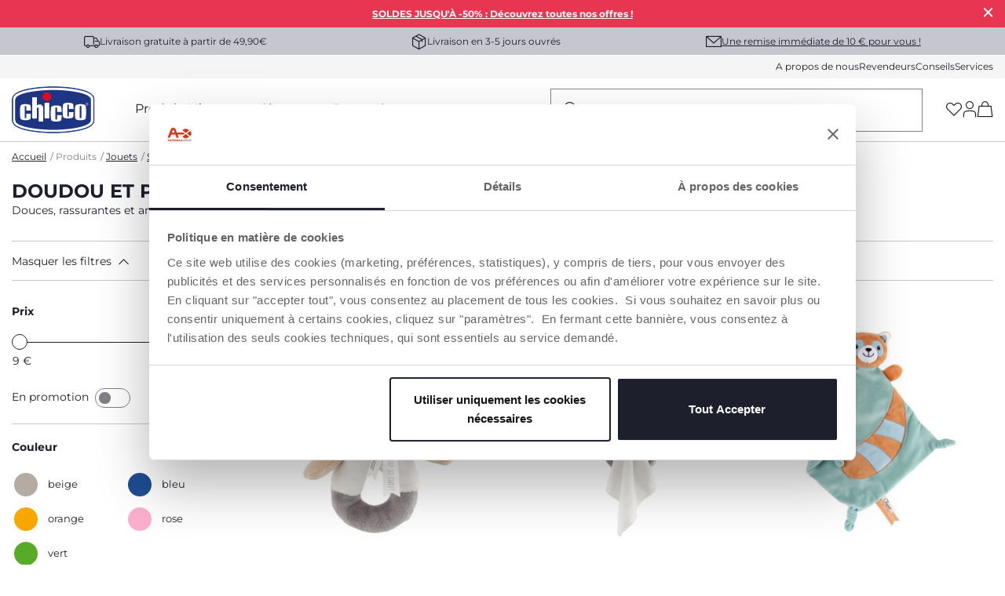

--- FILE ---
content_type: text/html;charset=UTF-8
request_url: https://www.chicco.fr/produits/jouets/sommeil-et-relaxation/doudou-et-peluches
body_size: 41566
content:
<!DOCTYPE html>
<html lang="fr">
<head>
<!--[if gt IE 9]><!-->
<script>//common/scripts.isml</script>
<script defer type="text/javascript" src="/on/demandware.static/Sites-Chicco-France-Site/-/fr_FR/v1768704183615/js/main.js"></script>

    <script defer type="text/javascript" src="/on/demandware.static/Sites-Chicco-France-Site/-/fr_FR/v1768704183615/js/productDetail.js"
        
        >
    </script>





    <script async src="https://eu-library.klarnaservices.com/lib.js" data-client-id="5cb34a74-19fb-56be-b510-7f1021fda615"></script>

<!--<![endif]-->





    <link rel="canonical" href="https://www.chicco.fr/produits/jouets/sommeil-et-relaxation/doudou-et-peluches"/>

<meta charset=UTF-8>

<meta http-equiv="x-ua-compatible" content="ie=edge">

<meta name="viewport" content="width=device-width, initial-scale=1">





  <title>Doudou et Peluches | Chicco.fr</title>


<meta name="description" content="D&eacute;couvrez la cat&eacute;gorie Doudou et Peluches sur le site officiel Chicco.fr : vous pouvez acheter en ligne les Doudou et Peluches et tous les produits de pu&eacute;riculture."/>
<meta name="keywords" content="Chicco.fr"/>

<link rel="alternate" hreflang="fr-FR" href="https://www.chicco.fr/produits/jouets/sommeil-et-relaxation/doudou-et-peluches" />

<meta property="og:type" content="website" />

<meta property="og:title" content="Doudou et Peluches | Chicco.fr" />

<meta property="og:locale" content="fr_FR" />

<meta property="twitter:card" content="summary_large_image" />

<meta property="og:description" content="D&eacute;couvrez la cat&eacute;gorie Doudou et Peluches sur le site officiel Chicco.fr : vous pouvez acheter en ligne les Doudou et Peluches et tous les produits de pu&eacute;riculture." />

<meta property="og:url" content="https://www.chicco.fr/produits/jouets/sommeil-et-relaxation/doudou-et-peluches" />







    
        <link rel="prev" href="" />
    
    
        <link rel="next" href="https://www.chicco.fr/produits/jouets/sommeil-et-relaxation/doudou-et-peluches?p=2" />
    




<link rel="apple-touch-icon" sizes="57x57" href="/on/demandware.static/Sites-Chicco-France-Site/-/default/dwe8a23055/images/favicons/apple-icon-57x57.png" />
<link rel="apple-touch-icon" sizes="60x60" href="/on/demandware.static/Sites-Chicco-France-Site/-/default/dw13972ea6/images/favicons/apple-icon-60x60.png" />
<link rel="apple-touch-icon" sizes="72x72" href="/on/demandware.static/Sites-Chicco-France-Site/-/default/dw6c63cec4/images/favicons/apple-icon-72x72.png" />
<link rel="apple-touch-icon" sizes="76x76" href="/on/demandware.static/Sites-Chicco-France-Site/-/default/dw96a45e20/images/favicons/apple-icon-76x76.png" />
<link rel="apple-touch-icon" sizes="114x114" href="/on/demandware.static/Sites-Chicco-France-Site/-/default/dwc921acb7/images/favicons/apple-icon-114x114.png" />
<link rel="apple-touch-icon" sizes="120x120" href="/on/demandware.static/Sites-Chicco-France-Site/-/default/dw9493d2d4/images/favicons/apple-icon-120x120.png" />
<link rel="apple-touch-icon" sizes="144x144" href="/on/demandware.static/Sites-Chicco-France-Site/-/default/dw8fde2d16/images/favicons/apple-icon-144x144.png" />
<link rel="apple-touch-icon" sizes="152x152" href="/on/demandware.static/Sites-Chicco-France-Site/-/default/dwd2da69d0/images/favicons/apple-icon-152x152.png" />
<link rel="apple-touch-icon" sizes="180x180" href="/on/demandware.static/Sites-Chicco-France-Site/-/default/dw91170513/images/favicons/apple-icon-180x180.png" />
<link rel="icon" type="image/png" sizes="192x192"  href="/on/demandware.static/Sites-Chicco-France-Site/-/default/dw29406ca3/images/favicons/android-icon-192x192.png" />
<link rel="icon" type="image/png" sizes="32x32" href="/on/demandware.static/Sites-Chicco-France-Site/-/default/dw64a6a328/images/favicons/favicon-32x32.png" />
<link rel="icon" type="image/png" sizes="96x96" href="/on/demandware.static/Sites-Chicco-France-Site/-/default/dw255518af/images/favicons/favicon-96x96.png" />
<link rel="icon" type="image/png" sizes="16x16" href="/on/demandware.static/Sites-Chicco-France-Site/-/default/dwd3b3209d/images/favicons/favicon-16x16.png" />
<link rel="manifest" href="/on/demandware.static/Sites-Chicco-France-Site/-/default/dwc2e1b732/images/favicons/manifest.json" />
<meta name="msapplication-TileColor" content="#ffffff" />
<meta name="msapplication-TileImage" content="/on/demandware.static/Sites-Chicco-France-Site/-/default/dw0ebc0f5f/images/favicons/ms-icon-144x144.png" />
<meta name="theme-color" content="#ffffff" />



    
        <link rel="preload" as="image" href="https://cdn.artsana.com/assets/chicco/images/00012159000000_000_01_01215900024061900_710x710.jpg?ts=1719392115054" />
        <link rel="preload" as="image" href="https://cdn.artsana.com/assets/chicco/images/00012266100000_000_01_01226610024061900_710x710.jpg?ts=1721035226234" />
    




<link rel="stylesheet" href="/on/demandware.static/Sites-Chicco-France-Site/-/fr_FR/v1768704183615/css/global.css" />
<link rel="stylesheet prefetch" href="https://cdnjs.cloudflare.com/ajax/libs/tiny-slider/2.9.2/tiny-slider.css">

    <link rel="stylesheet" href="/on/demandware.static/Sites-Chicco-France-Site/-/fr_FR/v1768704183615/css/search.css"  />

<script>
    window.artObj={};
</script>




<script>

window.pageAction = 'searchshow';
function gtmHasLoaded(){
    window.dataLayer = window.dataLayer || [];
    window.gtmEnabled = false;
    window.gtmGA4Enabled = true;
    var orderId = -1;
    var dataLayerEvent = false;
    var ga4DataLayerEvent = {"event":"view_item_list","event_data":{"currency":"","items":[{"item_name":"hochet_lapin","item_category4":"available","coupon":"","item_id":"00009616000000","item_variant":"","item_size":"000","quantity":1,"listing_name":"doudou_et_peluches","item_category":"toys","price":11.99,"discount":0,"item_brand":"chicco_FR","item_age":"0m+","promotion_id":"","promotion_name":"","list":"Search Results"},{"item_name":"carrée_doudou_lapin","item_category4":"available","coupon":"","item_id":"00009609000000","item_variant":"","item_size":"000","quantity":1,"listing_name":"doudou_et_peluches","item_category":"toys","price":10.99,"discount":0,"item_brand":"chicco_FR","item_age":"0m+","promotion_id":"","promotion_name":"","list":"Search Results"},{"item_name":"doudou_panda_roux","item_category4":"available","coupon":"","item_id":"00011044000000","item_variant":"","item_size":"000","quantity":1,"listing_name":"doudou_et_peluches","item_category":"toys","price":14.99,"discount":0,"item_brand":"chicco_FR","item_age":"0m+","promotion_id":"","promotion_name":"","list":"Search Results"},{"item_name":"bébé_tortue","item_category4":"available","coupon":"","item_id":"00011119000000","item_variant":"","item_size":"000","quantity":1,"listing_name":"doudou_et_peluches","item_category":"toys","price":10.99,"discount":0,"item_brand":"chicco_FR","item_age":"3-24 M","promotion_id":"","promotion_name":"","list":"Search Results"},{"item_name":"maxi_doudou","item_category4":"available","coupon":"","item_id":"00012159200000M","item_variant":"00012159000000","item_size":"000","quantity":1,"listing_name":"doudou_et_peluches","item_category":"toys","price":16.99,"discount":0,"item_brand":"chicco_FR","item_age":"0m+","promotion_id":"","promotion_name":"","list":"Search Results"},{"item_name":"hochet_tissu_crocodile_","item_category4":"available","coupon":"","item_id":"00011561000000","item_variant":"","item_size":"000","quantity":1,"listing_name":"doudou_et_peluches","item_category":"toys","price":11.99,"discount":0,"item_brand":"chicco_FR","item_age":"3-24 M","promotion_id":"","promotion_name":"","list":"Search Results"},{"item_name":"peluche_tendre_ourson","item_category4":"available","coupon":"","item_id":"00012266000000M","item_variant":"00012266100000","item_size":"000","quantity":1,"listing_name":"doudou_et_peluches","item_category":"toys","price":19.99,"discount":0,"item_brand":"chicco_FR","item_age":"0m+","promotion_id":"","promotion_name":"","list":"Search Results"},{"item_name":"maxi_doudou","item_category4":"available","coupon":"","item_id":"00012159200000M","item_variant":"00012159100000","item_size":"000","quantity":1,"listing_name":"doudou_et_peluches","item_category":"toys","price":16.99,"discount":0,"item_brand":"chicco_FR","item_age":"0m+","promotion_id":"","promotion_name":"","list":"Search Results"},{"item_name":"peluche_chaton","item_category4":"available","coupon":"","item_id":"00011567000000","item_variant":"","item_size":"000","quantity":1,"listing_name":"doudou_et_peluches","item_category":"toys","price":24.99,"discount":0,"item_brand":"chicco_FR","item_age":"0m+","promotion_id":"","promotion_name":"","list":"Search Results"},{"item_name":"hochet_tissu_raton_laveur","item_category4":"available","coupon":"","item_id":"00011563000000","item_variant":"","item_size":"000","quantity":1,"listing_name":"doudou_et_peluches","item_category":"toys","price":9.99,"discount":0,"item_brand":"chicco_FR","item_age":"3-24 M","promotion_id":"","promotion_name":"","list":"Search Results"},{"item_name":"hochet_tissu_panda","item_category4":"available","coupon":"","item_id":"00011566000000","item_variant":"","item_size":"000","quantity":1,"listing_name":"doudou_et_peluches","item_category":"toys","price":9.99,"discount":0,"item_brand":"chicco_FR","item_age":"3-24 M","promotion_id":"","promotion_name":"","list":"Search Results"},{"item_name":"peluche_tendre_ourson","item_category4":"available","coupon":"","item_id":"00012266000000M","item_variant":"00012266000000","item_size":"000","quantity":1,"listing_name":"doudou_et_peluches","item_category":"toys","price":19.99,"discount":0,"item_brand":"chicco_FR","item_age":"0m+","promotion_id":"","promotion_name":"","list":"Search Results"}],"location_id":""}};

    // In all cases except Order Confirmation, the data layer should be pushed, so default to that case
    var pushDataLayer = true;
    if (pageAction === 'orderconfirm') {
        // As of now, the correction is for order confirmation only
        if (dataLayerEvent) {
            orderId = getOrderId(dataLayerEvent);
        } else {
            orderId = getGA4OrderId(ga4DataLayerEvent);
        }

        var ordersPushedToGoogle = getOrdersPushedToGoogle();
        var orderHasBeenPushedToGoogleResponse = orderHasBeenPushedToGoogle(orderId, ordersPushedToGoogle);
        if (orderHasBeenPushedToGoogleResponse) {
            // If the data has already been sent, let's not push it again.
            pushDataLayer = false;
        }
    }

    if (pushDataLayer) {
        if (dataLayerEvent) {
            dataLayer.push(dataLayerEvent);
        }

        // Handling of GTM checkout events -> these events are built at backend and pushed into datalayer from this script
        if (ga4DataLayerEvent && (pageAction == "cartshow" || pageAction == "checkoutbegin" || pageAction == 'orderconfirm')) {
            dataLayer.push(ga4DataLayerEvent);
        }

        // If both events active, clear first ecommerce object to prevent events affecting one another
        if (dataLayerEvent && ga4DataLayerEvent) {
            dataLayer.push({ ecommerce: null });
        }

        /* GTM Product Impression Event logic moved */

        if (pageAction === 'orderconfirm') {
            // Add the orderId to the array of orders that is being stored in localStorage
            ordersPushedToGoogle.push(orderId);
            // The localStorage is what is used to prevent the duplicate send from mobile platforms
            window.localStorage.setItem('ordersPushedToGoogle', JSON.stringify(ordersPushedToGoogle));
        }
    }
}
    function getOrderId(dataLayer) {
        if ('ecommerce' in dataLayer) {
            if ('purchase' in dataLayer.ecommerce && 'actionField' in dataLayer.ecommerce.purchase &&
                'id' in dataLayer.ecommerce.purchase.actionField) {
                return dataLayer.ecommerce.purchase.actionField.id;
            }
        }

        return -1;
    }

    function getGA4OrderId(dataLayer) {
        if ('purchase' in dataLayer && 'transaction_id' in dataLayer.purchase.event_data) {
            return dataLayer.purchase.event_data.transaction_id;
        }

        return -1;
    }

    function getOrdersPushedToGoogle() {
        var ordersPushedToGoogleString = window.localStorage.getItem('ordersPushedToGoogle');
        if (ordersPushedToGoogleString && ordersPushedToGoogleString.length > 0) {
            return JSON.parse(ordersPushedToGoogleString);
        }

        return [];
    }

    function orderHasBeenPushedToGoogle(orderId, ordersPushedToGoogle) {
        if (orderId && orderId != -1) {
            for (var index = 0; index < ordersPushedToGoogle.length; index++) {
                if (ordersPushedToGoogle[index] === orderId) {
                    return true;
                }
            }
        }

        return false;
    }

    if (!!window.google_tag_manager) {
        // Google Tag Manager has already been loaded
        gtmHasLoaded();
    } else {
        window.addEventListener('gtm_loaded', function () {
            // Google Tag Manager has been loaded
            gtmHasLoaded();
        });
    }


</script>


<script>
    window.dataLayer = window.dataLayer || [];
    dataLayer.push({"event":"wSetup","area":"e-commerce","function":"listing","logged_in":false,"user_id":"","email_hashed":"not_logged","last_purchase_date":"","currency":"EUR","wishlistTotalValue":"0","ss_event_id":"1768705225368.s8zkgzjpy3q","macro_category":"toys","micro_category":"jouets","item_category":"sommeil-et-relaxation","cart_total_items":"0","service_type":"","loyalty_card":"not_logged","points":"not_logged","ambiente":"production","nr_item_available":"","language":"FR","country":"FR"});
</script>

<div id="customDataG4" hidden>
    {&quot;event&quot;:&quot;wSetup&quot;,&quot;area&quot;:&quot;e-commerce&quot;,&quot;function&quot;:&quot;listing&quot;,&quot;logged_in&quot;:false,&quot;user_id&quot;:&quot;&quot;,&quot;email_hashed&quot;:&quot;not_logged&quot;,&quot;last_purchase_date&quot;:&quot;&quot;,&quot;currency&quot;:&quot;EUR&quot;,&quot;wishlistTotalValue&quot;:&quot;0&quot;,&quot;ss_event_id&quot;:&quot;1768705225368.s8zkgzjpy3q&quot;,&quot;macro_category&quot;:&quot;toys&quot;,&quot;micro_category&quot;:&quot;jouets&quot;,&quot;item_category&quot;:&quot;sommeil-et-relaxation&quot;,&quot;cart_total_items&quot;:&quot;0&quot;,&quot;service_type&quot;:&quot;&quot;,&quot;loyalty_card&quot;:&quot;not_logged&quot;,&quot;points&quot;:&quot;not_logged&quot;,&quot;ambiente&quot;:&quot;production&quot;,&quot;nr_item_available&quot;:&quot;&quot;,&quot;language&quot;:&quot;FR&quot;,&quot;country&quot;:&quot;FR&quot;}
</div>



    <meta name="google-site-verification" content="XC4p_Ouqi0TjoaOwgqVGAzX48MKXZBERlTKe-Dt0PTE" />

<!-- End Google Tag Manager -->



<!-- Begin Interaction Studio Script -->
<script type="text/javascript" async src="//cdn.evgnet.com/beacon/artsanaspa/chiccofrance/scripts/evergage.min.js"></script>
<!-- End Interaction Studio Script -->


<!-- Structured Data Begin -->





<!-- Structured Data End -->



    <script id="Cookiebot" src="https://consent.cookiebot.com/uc.js" data-cbid="565ffd5e-b09b-4be7-8023-565f9bb96210" type="text/javascript" data-consentmode="disabled" async></script>

<script type="text/javascript">//<!--
/* <![CDATA[ (head-active_data.js) */
var dw = (window.dw || {});
dw.ac = {
    _analytics: null,
    _events: [],
    _category: "",
    _searchData: "",
    _anact: "",
    _anact_nohit_tag: "",
    _analytics_enabled: "true",
    _timeZone: "Europe/Paris",
    _capture: function(configs) {
        if (Object.prototype.toString.call(configs) === "[object Array]") {
            configs.forEach(captureObject);
            return;
        }
        dw.ac._events.push(configs);
    },
	capture: function() { 
		dw.ac._capture(arguments);
		// send to CQ as well:
		if (window.CQuotient) {
			window.CQuotient.trackEventsFromAC(arguments);
		}
	},
    EV_PRD_SEARCHHIT: "searchhit",
    EV_PRD_DETAIL: "detail",
    EV_PRD_RECOMMENDATION: "recommendation",
    EV_PRD_SETPRODUCT: "setproduct",
    applyContext: function(context) {
        if (typeof context === "object" && context.hasOwnProperty("category")) {
        	dw.ac._category = context.category;
        }
        if (typeof context === "object" && context.hasOwnProperty("searchData")) {
        	dw.ac._searchData = context.searchData;
        }
    },
    setDWAnalytics: function(analytics) {
        dw.ac._analytics = analytics;
    },
    eventsIsEmpty: function() {
        return 0 == dw.ac._events.length;
    }
};
/* ]]> */
// -->
</script>
<script type="text/javascript">//<!--
/* <![CDATA[ (head-cquotient.js) */
var CQuotient = window.CQuotient = {};
CQuotient.clientId = 'bjjj-Chicco-France';
CQuotient.realm = 'BJJJ';
CQuotient.siteId = 'Chicco-France';
CQuotient.instanceType = 'prd';
CQuotient.locale = 'fr_FR';
CQuotient.fbPixelId = '__UNKNOWN__';
CQuotient.activities = [];
CQuotient.cqcid='';
CQuotient.cquid='';
CQuotient.cqeid='';
CQuotient.cqlid='';
CQuotient.apiHost='api.cquotient.com';
/* Turn this on to test against Staging Einstein */
/* CQuotient.useTest= true; */
CQuotient.useTest = ('true' === 'false');
CQuotient.initFromCookies = function () {
	var ca = document.cookie.split(';');
	for(var i=0;i < ca.length;i++) {
	  var c = ca[i];
	  while (c.charAt(0)==' ') c = c.substring(1,c.length);
	  if (c.indexOf('cqcid=') == 0) {
		CQuotient.cqcid=c.substring('cqcid='.length,c.length);
	  } else if (c.indexOf('cquid=') == 0) {
		  var value = c.substring('cquid='.length,c.length);
		  if (value) {
		  	var split_value = value.split("|", 3);
		  	if (split_value.length > 0) {
			  CQuotient.cquid=split_value[0];
		  	}
		  	if (split_value.length > 1) {
			  CQuotient.cqeid=split_value[1];
		  	}
		  	if (split_value.length > 2) {
			  CQuotient.cqlid=split_value[2];
		  	}
		  }
	  }
	}
}
CQuotient.getCQCookieId = function () {
	if(window.CQuotient.cqcid == '')
		window.CQuotient.initFromCookies();
	return window.CQuotient.cqcid;
};
CQuotient.getCQUserId = function () {
	if(window.CQuotient.cquid == '')
		window.CQuotient.initFromCookies();
	return window.CQuotient.cquid;
};
CQuotient.getCQHashedEmail = function () {
	if(window.CQuotient.cqeid == '')
		window.CQuotient.initFromCookies();
	return window.CQuotient.cqeid;
};
CQuotient.getCQHashedLogin = function () {
	if(window.CQuotient.cqlid == '')
		window.CQuotient.initFromCookies();
	return window.CQuotient.cqlid;
};
CQuotient.trackEventsFromAC = function (/* Object or Array */ events) {
try {
	if (Object.prototype.toString.call(events) === "[object Array]") {
		events.forEach(_trackASingleCQEvent);
	} else {
		CQuotient._trackASingleCQEvent(events);
	}
} catch(err) {}
};
CQuotient._trackASingleCQEvent = function ( /* Object */ event) {
	if (event && event.id) {
		if (event.type === dw.ac.EV_PRD_DETAIL) {
			CQuotient.trackViewProduct( {id:'', alt_id: event.id, type: 'raw_sku'} );
		} // not handling the other dw.ac.* events currently
	}
};
CQuotient.trackViewProduct = function(/* Object */ cqParamData){
	var cq_params = {};
	cq_params.cookieId = CQuotient.getCQCookieId();
	cq_params.userId = CQuotient.getCQUserId();
	cq_params.emailId = CQuotient.getCQHashedEmail();
	cq_params.loginId = CQuotient.getCQHashedLogin();
	cq_params.product = cqParamData.product;
	cq_params.realm = cqParamData.realm;
	cq_params.siteId = cqParamData.siteId;
	cq_params.instanceType = cqParamData.instanceType;
	cq_params.locale = CQuotient.locale;
	
	if(CQuotient.sendActivity) {
		CQuotient.sendActivity(CQuotient.clientId, 'viewProduct', cq_params);
	} else {
		CQuotient.activities.push({activityType: 'viewProduct', parameters: cq_params});
	}
};
/* ]]> */
// -->
</script>


   <script type="application/ld+json">
        {"@context":"http://schema.org/","@type":"ItemList","name":"Doudou et Peluches","description":null,"numberOfItems":12,"itemListElement":[{"@type":"Product","name":"Hochet Lapin","image":"https://cdn.artsana.com/assets/chicco/images/00009616000000_000_01_1654875384_1280x1280.jpeg?ts=1655048358877","description":"Hochet en tissu doux, idéal comme cadeau de naissance","sku":"00009616000000","offers":{"@type":"Offer","price":9.59,"priceCurrency":"EUR","availability":"http://schema.org/InStock","url":"https://www.chicco.fr/produits/jouets/sommeil-et-relaxation/doudou-et-peluches/hochet-lapin-8058664097692-00009616000000.html"},"position":1},{"@type":"Product","name":"Carrée Doudou Lapin","image":"https://cdn.artsana.com/assets/chicco/images/00009609000000_000_01_00960900017101601_1280x1280.jpg?ts=1662643469861","description":"Doudou en velours tout doux, en forme de petit lapin","sku":"00009609000000","offers":{"@type":"Offer","price":8.79,"priceCurrency":"EUR","availability":"http://schema.org/InStock","url":"https://www.chicco.fr/produits/jouets/sommeil-et-relaxation/doudou-et-peluches/carr%C3%A9e-doudou-lapin-8058664097623-00009609000000.html"},"position":2},{"@type":"Product","name":"Doudou Panda Roux","image":"https://cdn.artsana.com/assets/chicco/images/00011044000000_000_01_1654875384_1280x1280.jpeg?ts=1655048745410","description":"Vraiment doux et câlin, pour lui tenir compagnie tout au long de sa journée. Le panda roux deviendra son premier compagnon de câlin.","sku":"00011044000000","offers":{"@type":"Offer","price":11.99,"priceCurrency":"EUR","availability":"http://schema.org/InStock","url":"https://www.chicco.fr/produits/jouets/sommeil-et-relaxation/doudou-et-peluches/doudou-panda-roux-8058664149285-00011044000000.html"},"position":3},{"@type":"Product","name":"Bébé Tortue","image":"https://cdn.artsana.com/assets/chicco/images/00011119000000_000_01_20150307231232_1280x1280.jpg?ts=1659015014424","description":"Tortue légère et maniable fabriquée à partir de tissus et de plastique recyclés !","sku":"00011119000000","offers":{"@type":"Offer","price":8.79,"priceCurrency":"EUR","availability":"http://schema.org/InStock","url":"https://www.chicco.fr/produits/jouets/sommeil-et-relaxation/doudou-et-peluches/b%C3%A9b%C3%A9-tortue-8058664151400-00011119000000.html"},"position":4},{"@type":"Product","name":"Maxi doudou","image":"https://cdn.artsana.com/assets/chicco/images/00012159000000_000_01_01215900024061900_1280x1280.jpg?ts=1719392115054","description":"Taille XXL : 47 x 40 cm !","sku":"00012159000000","offers":{"@type":"Offer","price":13.59,"priceCurrency":"EUR","availability":"http://schema.org/InStock","url":"https://www.chicco.fr/produits/jouets/sommeil-et-relaxation/doudou-et-peluches/maxi-doudou-8058664177028-00012159000000.html"},"position":5},{"@type":"Product","name":"Hochet tissu Crocodile ","image":"https://cdn.artsana.com/assets/chicco/images/00011561000000_000_01_01156100022111402_1280x1280.jpg?ts=1679498128597","description":"Un crocodile amusant en tissu avec un effet surprenant : tirer sur la poignée pour activer la vibration.","sku":"00011561000000","offers":{"@type":"Offer","price":9.59,"priceCurrency":"EUR","availability":"http://schema.org/InStock","url":"https://www.chicco.fr/produits/jouets/sommeil-et-relaxation/doudou-et-peluches/hochet-tissu-crocodile--8058664164806-00011561000000.html"},"position":6},{"@type":"Product","name":"Peluche Tendre Ourson","image":"https://cdn.artsana.com/assets/chicco/images/00012266100000_000_01_01226610024061900_1280x1280.jpg?ts=1721035226234","description":"Deux modes : lumière douce avec des mélodies relaxantes, ou juste de la lumière.","sku":"00012266100000","offers":{"@type":"Offer","price":15.99,"priceCurrency":"EUR","availability":"http://schema.org/InStock","url":"https://www.chicco.fr/produits/jouets/sommeil-et-relaxation/doudou-et-peluches/peluche-tendre-ourson-8058664184620-00012266100000.html"},"position":7},{"@type":"Product","name":"Maxi doudou","image":"https://cdn.artsana.com/assets/chicco/images/00012159100000_000_01_01215910024061700_1280x1280.jpg?ts=1719392718561","description":"Taille XXL : 47 x 40 cm !","sku":"00012159100000","offers":{"@type":"Offer","price":13.59,"priceCurrency":"EUR","availability":"http://schema.org/InStock","url":"https://www.chicco.fr/produits/jouets/sommeil-et-relaxation/doudou-et-peluches/maxi-doudou-8058664177493-00012159100000.html"},"position":8},{"@type":"Product","name":"Peluche Chaton","image":"https://cdn.artsana.com/assets/chicco/images/00011567000000_000_01_01156700023062600_1280x1280.jpg?ts=1689666981320","description":"La peluche Chaton First Dreams est la peluche pour bébé qui ronronne et vibre comme un vrai chat !","sku":"00011567000000","offers":{"@type":"Offer","price":19.99,"priceCurrency":"EUR","availability":"http://schema.org/InStock","url":"https://www.chicco.fr/produits/jouets/peluches-et-poup%C3%A9es/peluches-et-poup%C3%A9es-jouets/peluche-chaton-8058664164868-00011567000000.html"},"position":9},{"@type":"Product","name":"Hochet tissu Raton laveur","image":"https://cdn.artsana.com/assets/chicco/images/00011563000000_000_01_01156300022111401_1280x1280.jpg?ts=1679390137688","description":"Un Raton laveur amusant que bébé peut toujours avoir avec lui grâce à sa queue souple qui se fixe facilement sur les poussettes ou les sièges auto.","sku":"00011563000000","offers":{"@type":"Offer","price":7.99,"priceCurrency":"EUR","availability":"http://schema.org/InStock","url":"https://www.chicco.fr/produits/jouets/sommeil-et-relaxation/doudou-et-peluches/hochet-tissu-raton-laveur-8058664164820-00011563000000.html"},"position":10},{"@type":"Product","name":"Hochet tissu Panda","image":"https://cdn.artsana.com/assets/chicco/images/00011566000000_000_01_01156600022111401_1280x1280.jpg?ts=1679580018650","description":"Un adorable panda tout doux à emporter partout avec soi grâce au système d'accroche pratique, facile à attacher aux landaus, aux poussettes ou aux sièges auto.","sku":"00011566000000","offers":{"@type":"Offer","price":7.99,"priceCurrency":"EUR","availability":"http://schema.org/InStock","url":"https://www.chicco.fr/produits/jouets/sommeil-et-relaxation/doudou-et-peluches/hochet-tissu-panda-8058664164851-00011566000000.html"},"position":11},{"@type":"Product","name":"Peluche Tendre Ourson","image":"https://cdn.artsana.com/assets/chicco/images/00012266000000_000_01_01226600024061900_1280x1280.jpg?ts=1721032510059","description":"Deux modes : lumière douce avec des mélodies relaxantes, ou juste de la lumière.","sku":"00012266000000","offers":{"@type":"Offer","price":15.99,"priceCurrency":"EUR","availability":"http://schema.org/InStock","url":"https://www.chicco.fr/produits/jouets/sommeil-et-relaxation/doudou-et-peluches/peluche-tendre-ourson-8058664178438-00012266000000.html"},"position":12}]}
    </script>


</head>
<body>
<div class="interactionStudio d-none" data-interaction-studio="{}"></div>

<!-- Google Tag Manager -->
<script>(function(w,d,s,l,i){w[l]=w[l]||[];w[l].push({'gtm.start':
new Date().getTime(),event:'gtm.js'});var f=d.getElementsByTagName(s)[0],
j=d.createElement(s),dl=l!='dataLayer'?'&l='+l:'';j.async=true;j.src=
'https://www.googletagmanager.com/gtm.js?id='+i+dl;

j.addEventListener('load', function() {
  var _ge = new CustomEvent('gtm_loaded', { bubbles: true });
  d.dispatchEvent(_ge);
});
f.parentNode.insertBefore(j,f);
})(window,document,'script','dataLayer','GTM-KDRDNDD');</script>

<!-- Google Tag Manager (noscript) -->
<noscript><iframe src="https://www.googletagmanager.com/ns.html?id=GTM-KDRDNDD"
height="0" width="0" style="display:none;visibility:hidden"></iframe></noscript>
<!-- End Google Tag Manager (noscript) -->

<div class="page" data-action="Search-Show" data-querystring="cgid=doudou-et-peluches" >
<header data-section="header">
    <div class="headerBannerServicesContainer">
        <div class="header-banner slide-up d-none">
            <script>
                var hide_header_banner = window.sessionStorage.getItem('hide_header_banner');
                if (hide_header_banner==null){
                    var banner = document.getElementsByClassName("header-banner");
                    for (var i = 0; i < banner.length; i++) {
                        banner.item(i).classList.remove('d-none');
                    }
                }
            </script>
            
	 


	<div class="mini-banner-top" data-section="header/promotion bar">
<div class="html-slot-container">
    
        
            <p
data-view_promotion=""
data-promotion_name="soldes-janvier-26-hg"
data-creative_name="no_creative"
data-creative_slot="hellobar">

</p>

<p style="text-align: center;"><strong><a href="https://www.chicco.fr/soldes.html">SOLDES JUSQU'À -50% : Découvrez toutes nos offres !</a></strong></p>
        
        <div class="close-button">
            <button type="button" class="close" aria-label="Close">
                <i role="button" aria-label="icon-close" tabindex="0" class="icon-close p-1 mx-n1"></i>
            </button>
        </div>
    
</div>
</div> 
	
            <div class="close-button">
                <button type="button" class="close" aria-label="Close">
                    <i role="button" aria-label="icon-close" tabindex="0" class="icon-close p-1 mx-n1"></i>
                </button>
            </div>
        </div>
        <div class="header-services" data-section="header/service bar">
            <div class="services-wrap container">
                
                
    
    <div class="content-asset"><!-- dwMarker="content" dwContentID="ac75bfff332cdc8394dd24b702" -->
        <span class="font-xs"><i class="icon-delivery"></i>Livraison gratuite à partir de 49,90€</span>
<span class="font-xs"><i class="icon-pacco"></i>Livraison en 3-5 jours ouvrés</span>
<span class="subscribe-newsletter-header" data-toggle="modal" data-target="#subscribeNewsletterModal"><i class="icon-mail"></i><a href="javascript:void(0);" class="not-link text-decoration-underline">Une remise immédiate de 10 € pour vous !</a></span>
    </div> <!-- End content-asset -->



            </div>
        </div>
        <div class="header-mini-menu">
            <div class="mini-menu-wrap container" data-section="header/menu/secondary">
                
    
    <div class="content-asset"><!-- dwMarker="content" dwContentID="61a7a3546a24e6eeabd07287e0" -->
        <a data-menu="a propos" href="https://www.chicco.fr/a-propos.html">A propos de nous</a>
<a data-menu="revendeurs" href="https://www.chicco.fr/revendeurs">Revendeurs</a>
<a data-menu="conseils" href="https://www.chicco.fr/conseils.html">Conseils</a>
<a data-menu="services" href="https://www.chicco.fr/services.html">Services</a>
    </div> <!-- End content-asset -->



            </div>
        </div>
    </div>

    <nav role="navigation" class="relativeContainer">
            <div class="header container" data-section="header/menu/main" >
                <div class="row">
                    <div class="col-12">

                        <div class="header-wrapper">

                            <a data-menu="home" class="logo-home" href="/"
                                title="Chicco.fr - Accueil"
                                data-gtmlabel="logo">
                                <img height="60" width="106.42" src="/on/demandware.static/Sites-Chicco-France-Site/-/default/dw8661fd89/images/logo.svg" alt="Chicco.fr" />
                            </a>

                            

                                <div class="main-menu" id="sg-navbar-collapse">
                                    <div class="container">
                                        <div class="row">
                                            

<nav class="navbar navbar-expand-md bg-inverse col-12">
    <div class="menu-group main-header" role="navigation">
        <ul class="nav navbar-nav" role="menu" aria-labelledby="menuToggle">
            
                
                    
                        <li class="nav-item dropdown" data-type='products' role="presentation">
                            <a data-menu="produits" title="Produits" href="javascript:void(0);" id="produits" class="not-link open-menu nav-link dropdown-toggle" role="button" data-toggle="dropdown" aria-haspopup="true" aria-expanded="false" tabindex="0">Produits</a>
                        </li>
                    
                
                    
                        <li class="nav-item dropdown" data-type='clothing' role="presentation">
                            <a data-menu="v&ecirc;tements" title="V&ecirc;tements" href="javascript:void(0);" id="v&ecirc;tements" class="not-link open-menu nav-link dropdown-toggle" role="button" data-toggle="dropdown" aria-haspopup="true" aria-expanded="false" tabindex="0">V&ecirc;tements</a>
                        </li>
                    
                
                    
                        <li class="nav-item dropdown" data-type='shoes' role="presentation">
                            <a data-menu="chaussures" title="Chaussures" href="javascript:void(0);" id="chaussures" class="not-link open-menu nav-link dropdown-toggle" role="button" data-toggle="dropdown" aria-haspopup="true" aria-expanded="false" tabindex="0">Chaussures</a>
                        </li>
                    
                
                    
                        <li class="nav-item" data-type='null'>
                            <a class="nav-link" title="Promotions" href="/promotions"><span class="text-primary-red">Promotions</span></a>
                        </li>
                    
                
            
            
            

        </ul>
    </div>
</nav>


    <div class="menu-overlay full-width">
    <div class="container">
        <div class="row">
            <!-- HEADER MOBILE (LOGO, NAVIGATION), CATEGORIE PRIMO LIVELLO ON MOBILE -->
            

<!-- HEADER MOBILE (LOGO, NAVIGAZIONE) questo viene popolato dinamicamente con js -->
<div class="mobile-header w-100">
    <a data-menu="home" class="logo-home" href="https://www.chicco.fr/" title="Chicco.fr - Accueil" data-gtmlabel="logo">
        <img src="/on/demandware.static/Sites-Chicco-France-Site/-/default/dw8661fd89/images/logo.svg" alt="Chicco.fr" />
    </a>
    <i role="button" tabindex="0" data-level='first' data-menu="" data-name='' class="p-1 mx-n1 icon-arrow-left previous-menu"></i>
    <span class="previous-menu"></span>
    <i role="button" tabindex="0" class="icon-close close-menu" data-menu="menu"></i>
</div>

<!-- CATEGORIE PRIMO LIVELLO ON MOBILE -->
<div class="col-xs-12 col-sm-12 col-md-3 col-12 hide-on-desktop hide-on-mobile menu-first-level standard">
    <ul>
        
            
                
                    <li role="button" tabindex="0" data-menu="produits" class="open-menu menu-first-level-li" data-type='products' data-name='Produits'>Produits<i class="icon-arrow-right"></i></li>
                
            
                
                    <li role="button" tabindex="0" data-menu="v&ecirc;tements" class="open-menu menu-first-level-li" data-type='clothing' data-name='V&ecirc;tements'>V&ecirc;tements<i class="icon-arrow-right"></i></li>
                
            
                
                    <li role="button" tabindex="0" data-menu="chaussures" class="open-menu menu-first-level-li" data-type='shoes' data-name='Chaussures'>Chaussures<i class="icon-arrow-right"></i></li>
                
            
                
                    <li class="link menu-first-level-li"><a title="Promotions" data-menu="promotions" href="/promotions"><span class="text-primary-red">Promotions</span></a></li>
                
            
        
    </ul>

    <div class="mini-menu-wrap">
        
    
    <div class="content-asset"><!-- dwMarker="content" dwContentID="61a7a3546a24e6eeabd07287e0" -->
        <a data-menu="a propos" href="https://www.chicco.fr/a-propos.html">A propos de nous</a>
<a data-menu="revendeurs" href="https://www.chicco.fr/revendeurs">Revendeurs</a>
<a data-menu="conseils" href="https://www.chicco.fr/conseils.html">Conseils</a>
<a data-menu="services" href="https://www.chicco.fr/services.html">Services</a>
    </div> <!-- End content-asset -->


    </div>

    
    
    <div class="content-asset"><!-- dwMarker="content" dwContentID="f1a0b4ab88de951af9d8c6d98f" -->
        <p class="font-sm my-4 pt-2 d-flex align-items-center"><a class="font-weight-semibold text-decoration-none text-primary subscribe-newsletter-header" href="/" data-toggle="modal" data-target="#subscribeNewsletterModal"><i class="icon-mail mr-2">&nbsp;</i>10€ de réduction pour vous</a></p>
    </div> <!-- End content-asset -->




    
    
    
    

</div>


            
                
                    
                         <!-- CATEGORIE SECONDO E TERZO LIVELLO PRODOTTI -->
                        
    <!-- CATEGORIE SECONDO LIVELLO PRODOTTI ON DESKTOP -->
    <div class="col-xs-12 col-sm-12 col-md-3 col-12 hide-on-desktop hide-on-mobile menu-second-level standard" data-type="products">
        <ul>
            
                <li role="button" tabindex="0" data-menu="produits^sommeil_et_d&eacute;tente"
                    class="open-menu"
                    data-name="produits-sommeil_et_d&eacute;tente">
                    <img data-src="/on/demandware.static/-/Sites-catalog-france-chicco-storefront/fr_FR/dw668aea8c/menu-mobile-hg/n2m-forever-vignette.png"
                        alt="Sommeil et D&eacute;tente" class="cat-image lazy" />
                    Sommeil et D&eacute;tente <i class="icon-arrow-right"></i>
                </li>
            
                <li role="button" tabindex="0" data-menu="produits^voyage_et_promenade"
                    class="open-menu"
                    data-name="produits-voyage_et_promenade">
                    <img data-src="/on/demandware.static/-/Sites-catalog-france-chicco-storefront/fr_FR/dw9b593966/menu-mobile-hg/bellagio-trio-category-vignette.png"
                        alt="Voyage et Promenade" class="cat-image lazy" />
                    Voyage et Promenade <i class="icon-arrow-right"></i>
                </li>
            
                <li role="button" tabindex="0" data-menu="produits^repas"
                    class="open-menu"
                    data-name="produits-repas">
                    <img data-src="/on/demandware.static/-/Sites-catalog-france-chicco-storefront/fr_FR/dw159d021c/menu-mobile-hg/polly-armonia-vignette.png"
                        alt="Repas" class="cat-image lazy" />
                    Repas <i class="icon-arrow-right"></i>
                </li>
            
                <li role="button" tabindex="0" data-menu="produits^allaitement_et_succion"
                    class="open-menu"
                    data-name="produits-allaitement_et_succion">
                    <img data-src="/on/demandware.static/-/Sites-catalog-france-chicco-storefront/fr_FR/dw99be7d81/menu-mobile-hg/biberons-vignette.png"
                        alt="Allaitement et Succion" class="cat-image lazy" />
                    Allaitement et Succion <i class="icon-arrow-right"></i>
                </li>
            
                <li role="button" tabindex="0" data-menu="produits^grossesse_et_naissance"
                    class="open-menu"
                    data-name="produits-grossesse_et_naissance">
                    <img data-src="/on/demandware.static/-/Sites-catalog-france-chicco-storefront/fr_FR/dw8750da45/menu-mobile-hg/007518_100_150331_02.png"
                        alt="Grossesse et Naissance" class="cat-image lazy" />
                    Grossesse et Naissance <i class="icon-arrow-right"></i>
                </li>
            
                <li role="button" tabindex="0" data-menu="produits^hygi&egrave;ne_et_sant&eacute;"
                    class="open-menu"
                    data-name="produits-hygi&egrave;ne_et_sant&eacute;">
                    <img data-src="/on/demandware.static/-/Sites-catalog-france-chicco-storefront/fr_FR/dw0422ad91/menu-mobile-hg/vignette-cuddle.png"
                        alt="Hygi&egrave;ne et Sant&eacute;" class="cat-image lazy" />
                    Hygi&egrave;ne et Sant&eacute; <i class="icon-arrow-right"></i>
                </li>
            
                <li role="button" tabindex="0" data-menu="produits^jouets"
                    class="open-menu"
                    data-name="produits-jouets">
                    <img data-src="/on/demandware.static/-/Sites-catalog-france-chicco-storefront/fr_FR/dwf8450378/menu-mobile-hg/009604_000_191114_00.png"
                        alt="Jouets" class="cat-image lazy" />
                    Jouets <i class="icon-arrow-right"></i>
                </li>
            
                <li role="button" tabindex="0" data-menu="produits^baby_box"
                    class="open-menu"
                    data-name="produits-baby_box">
                    <img data-src="/on/demandware.static/-/Sites-catalog-france-chicco-storefront/fr_FR/dwd5e005ac/menu-mobile-hg/BABY_BOX_135X135px.png"
                        alt="Baby Box" class="cat-image lazy" />
                    Baby Box <i class="icon-arrow-right"></i>
                </li>
            

            
    
    <div class="content-asset"><!-- dwMarker="content" dwContentID="39afa08cd7f9c4593a629c9798" -->
        <ul>
<li class="link"><a class="text-decoration-none d-flex align-items-center w-100" data-menu="produits/pieces de rechange" href="https://www.chicco.fr/pieces-de-rechange.html"><img alt="" class="cat-image" src="https://www.chicco.fr/on/demandware.static/-/Sites-Chicco-France-Library/fr_FR/dw0097ff97/site/menu/hg/regali-solidali.png" title="" />Pieces de rechange</a></li>	
<li class="link"><a class="text-decoration-none d-flex align-items-center w-100" data-menu="produits/carte cadeau" href="https://www.chicco.fr/carte-cadeau.html"><img alt="" class="cat-image" src="https://www.chicco.fr/on/demandware.static/-/Sites-Chicco-France-Library/fr_FR/dw52324ef8/site/menu/hg/icone_carte_cadeau_200x200.png" title="" /> Carte cadeau </a></li>
</ul>
    </div> <!-- End content-asset -->


        </ul>
    </div>

    <!-- CATEGORIE TERZO LIVELLO PRODOTTI -->
    <div class="pb-5 col-xs-12 col-sm-12 col-md-6 col-12 pl-4 category-standard main hide-on-desktop hide-on-mobile">
        <div class="menu-third-level">
            
                
                    
                        <ul data-parent="produits-sommeil_et_d&eacute;tente">

                            <li class="title third-level-item">
                                <a data-menu="produits/sommeil et d&eacute;tente/berceaux b&eacute;b&eacute;"
                                    href="https://www.chicco.fr/produits/sommeil-et-d%C3%A9tente/berceaux" title="Berceaux b&eacute;b&eacute;"
                                    data-name="produits^sommeil_et_d&eacute;tente-berceaux_b&eacute;b&eacute;">Berceaux b&eacute;b&eacute;</a>
                            </li>

                            
                                
                                    <li class="four-level-item">
                                        <a data-menu="produits/sommeil et d&eacute;tente/berceaux b&eacute;b&eacute;/berceaux cododo next2me"
                                            href="/produits/sommeil-et-d%C3%A9tente/berceaux/berceaux-cododo-next2me" title="Berceaux Cododo Next2Me"
                                            data-name="produits^sommeil_et_d&eacute;tente-berceaux_b&eacute;b&eacute;&#35;berceaux_cododo_next2me">
                                            Berceaux Cododo Next2Me
                                            
                                        </a>
                                    </li>
                                
                                    <li class="four-level-item">
                                        <a data-menu="produits/sommeil et d&eacute;tente/berceaux b&eacute;b&eacute;/berceaux et lits"
                                            href="/produits/sommeil-et-d%C3%A9tente/berceaux/berceaux-et-lits" title="Berceaux et Lits"
                                            data-name="produits^sommeil_et_d&eacute;tente-berceaux_b&eacute;b&eacute;&#35;berceaux_et_lits">
                                            Berceaux et Lits
                                            
                                        </a>
                                    </li>
                                
                                    <li class="four-level-item">
                                        <a data-menu="produits/sommeil et d&eacute;tente/berceaux b&eacute;b&eacute;/draps et linge de lit b&eacute;b&eacute;"
                                            href="/produits/sommeil-et-d%C3%A9tente/berceaux/draps-et-couvertures" title="Draps et linge de lit b&eacute;b&eacute;"
                                            data-name="produits^sommeil_et_d&eacute;tente-berceaux_b&eacute;b&eacute;&#35;draps_et_linge_de_lit_b&eacute;b&eacute;">
                                            Draps et linge de lit b&eacute;b&eacute;
                                            
                                        </a>
                                    </li>
                                
                                    <li class="four-level-item">
                                        <a data-menu="produits/sommeil et d&eacute;tente/berceaux b&eacute;b&eacute;/accessoires berceaux et lits"
                                            href="/produits/sommeil-et-d%C3%A9tente/berceaux/accessoires-berceaux-et-lits" title="Accessoires Berceaux et Lits"
                                            data-name="produits^sommeil_et_d&eacute;tente-berceaux_b&eacute;b&eacute;&#35;accessoires_berceaux_et_lits">
                                            Accessoires Berceaux et Lits
                                            
                                        </a>
                                    </li>
                                
                            
                        </ul>
                    
                        <ul data-parent="produits-sommeil_et_d&eacute;tente">

                            <li class="title third-level-item">
                                <a data-menu="produits/sommeil et d&eacute;tente/d&eacute;tente"
                                    href="https://www.chicco.fr/produits/sommeil-et-d%C3%A9tente/d%C3%A9tente" title="D&eacute;tente"
                                    data-name="produits^sommeil_et_d&eacute;tente-d&eacute;tente">D&eacute;tente</a>
                            </li>

                            
                                
                                    <li class="four-level-item">
                                        <a data-menu="produits/sommeil et d&eacute;tente/d&eacute;tente/transats et balancelles"
                                            href="/produits/sommeil-et-d%C3%A9tente/d%C3%A9tente/transats-et-balancelles" title="Transats et Balancelles"
                                            data-name="produits^sommeil_et_d&eacute;tente-d&eacute;tente&#35;transats_et_balancelles">
                                            Transats et Balancelles
                                            
                                        </a>
                                    </li>
                                
                                    <li class="four-level-item">
                                        <a data-menu="produits/sommeil et d&eacute;tente/d&eacute;tente/fauteuils et parcs"
                                            href="/produits/sommeil-et-d%C3%A9tente/d%C3%A9tente/fauteuils-et-parcs" title="Fauteuils et Parcs"
                                            data-name="produits^sommeil_et_d&eacute;tente-d&eacute;tente&#35;fauteuils_et_parcs">
                                            Fauteuils et Parcs
                                            
                                        </a>
                                    </li>
                                
                                    <li class="four-level-item">
                                        <a data-menu="produits/sommeil et d&eacute;tente/d&eacute;tente/tapis d'activit&eacute;"
                                            href="/produits/sommeil-et-d%C3%A9tente/d%C3%A9tente/tapis-d%27activit%C3%A9" title="Tapis d'Activit&eacute;"
                                            data-name="produits^sommeil_et_d&eacute;tente-d&eacute;tente&#35;tapis_d'activit&eacute;">
                                            Tapis d'Activit&eacute;
                                            
                                        </a>
                                    </li>
                                
                            
                        </ul>
                    
                        <ul data-parent="produits-sommeil_et_d&eacute;tente">

                            <li class="title third-level-item">
                                <a data-menu="produits/sommeil et d&eacute;tente/veilleuses et projecteurs"
                                    href="https://www.chicco.fr/produits/sommeil-et-d%C3%A9tente/veilleuses-et-projecteurs" title="Veilleuses et Projecteurs"
                                    data-name="produits^sommeil_et_d&eacute;tente-veilleuses_et_projecteurs">Veilleuses et Projecteurs</a>
                            </li>

                            
                                
                                    <li class="four-level-item">
                                        <a data-menu="produits/sommeil et d&eacute;tente/veilleuses et projecteurs/veilleuses"
                                            href="/produits/sommeil-et-d%C3%A9tente/veilleuses-et-projecteurs/veilleuses" title="Veilleuses"
                                            data-name="produits^sommeil_et_d&eacute;tente-veilleuses_et_projecteurs&#35;veilleuses">
                                            Veilleuses
                                            
                                        </a>
                                    </li>
                                
                                    <li class="four-level-item">
                                        <a data-menu="produits/sommeil et d&eacute;tente/veilleuses et projecteurs/mobiles"
                                            href="/produits/sommeil-et-d%C3%A9tente/veilleuses-et-projecteurs/mobiles" title="Mobiles"
                                            data-name="produits^sommeil_et_d&eacute;tente-veilleuses_et_projecteurs&#35;mobiles">
                                            Mobiles
                                            
                                        </a>
                                    </li>
                                
                                    <li class="four-level-item">
                                        <a data-menu="produits/sommeil et d&eacute;tente/veilleuses et projecteurs/projecteurs - boites &agrave; musique"
                                            href="/produits/sommeil-et-d%C3%A9tente/veilleuses-et-projecteurs/projecteur-boite-musique" title="Projecteurs - Boites &agrave; Musique"
                                            data-name="produits^sommeil_et_d&eacute;tente-veilleuses_et_projecteurs&#35;projecteurs_-_boites_&agrave;_musique">
                                            Projecteurs - Boites &agrave; Musique
                                            
                                        </a>
                                    </li>
                                
                            
                        </ul>
                    
                        <ul data-parent="produits-sommeil_et_d&eacute;tente">

                            <li class="title third-level-item">
                                <a data-menu="produits/sommeil et d&eacute;tente/ecoute b&eacute;b&eacute;"
                                    href="https://www.chicco.fr/produits/sommeil-et-d%C3%A9tente/ecoute-b%C3%A9b%C3%A9" title="Ecoute b&eacute;b&eacute;"
                                    data-name="produits^sommeil_et_d&eacute;tente-ecoute_b&eacute;b&eacute;">Ecoute b&eacute;b&eacute;</a>
                            </li>

                            
                        </ul>
                    

                    <ul data-parent="produits-sommeil_et_d&eacute;tente" class="mt-3 menu-third-level-linkto">
                        <li class="title">
                            <a data-menu="produits/sommeil et d&eacute;tente"
                                href="https://www.chicco.fr/produits/sommeil-et-d%C3%A9tente" title="Sommeil et D&eacute;tente"
                                data-name="produits^sommeil_et_d&eacute;tente">Voir Sommeil et D&eacute;tente</a>
                        </li>
                    </ul>
                
            
                
                    
                        <ul data-parent="produits-voyage_et_promenade">

                            <li class="title third-level-item">
                                <a data-menu="produits/voyage et promenade/promenade"
                                    href="https://www.chicco.fr/produits/voyage-et-promenade/promenade" title="Promenade"
                                    data-name="produits^voyage_et_promenade-promenade">Promenade</a>
                            </li>

                            
                                
                                    <li class="four-level-item">
                                        <a data-menu="produits/voyage et promenade/promenade/poussettes trio 3 en 1"
                                            href="/produits/voyage-et-promenade/promenade/poussettes-trio" title="Poussettes Trio 3 en 1"
                                            data-name="produits^voyage_et_promenade-promenade&#35;poussettes_trio_3_en_1">
                                            Poussettes Trio 3 en 1
                                            
                                        </a>
                                    </li>
                                
                                    <li class="four-level-item">
                                        <a data-menu="produits/voyage et promenade/promenade/poussettes duo 2 en 1"
                                            href="/produits/voyage-et-promenade/promenade/poussettes-duo" title="Poussettes Duo 2 en 1"
                                            data-name="produits^voyage_et_promenade-promenade&#35;poussettes_duo_2_en_1">
                                            Poussettes Duo 2 en 1
                                            
                                        </a>
                                    </li>
                                
                                    <li class="four-level-item">
                                        <a data-menu="produits/voyage et promenade/promenade/poussettes"
                                            href="/produits/voyage-et-promenade/promenade/poussettes" title="Poussettes"
                                            data-name="produits^voyage_et_promenade-promenade&#35;poussettes">
                                            Poussettes
                                            
                                        </a>
                                    </li>
                                
                                    <li class="four-level-item">
                                        <a data-menu="produits/voyage et promenade/promenade/nacelles"
                                            href="/produits/voyage-et-promenade/promenade/nacelles" title="Nacelles"
                                            data-name="produits^voyage_et_promenade-promenade&#35;nacelles">
                                            Nacelles
                                            
                                        </a>
                                    </li>
                                
                                    <li class="four-level-item">
                                        <a data-menu="produits/voyage et promenade/promenade/accessoires poussettes"
                                            href="/produits/voyage-et-promenade/promenade/accessoires-poussettes" title="Accessoires Poussettes"
                                            data-name="produits^voyage_et_promenade-promenade&#35;accessoires_poussettes">
                                            Accessoires Poussettes
                                            
                                        </a>
                                    </li>
                                
                                    <li class="four-level-item">
                                        <a data-menu="produits/voyage et promenade/promenade/sacs &agrave; langer"
                                            href="/produits/voyage-et-promenade/promenade/sacs-a-langer" title="Sacs &agrave; langer"
                                            data-name="produits^voyage_et_promenade-promenade&#35;sacs_&agrave;_langer">
                                            Sacs &agrave; langer
                                            
                                        </a>
                                    </li>
                                
                                    <li class="four-level-item">
                                        <a data-menu="produits/voyage et promenade/promenade/porte-b&eacute;b&eacute;s"
                                            href="/produits/voyage-et-promenade/promenade/porte-b%C3%A9b%C3%A9s" title="Porte-B&eacute;b&eacute;s"
                                            data-name="produits^voyage_et_promenade-promenade&#35;porte-b&eacute;b&eacute;s">
                                            Porte-B&eacute;b&eacute;s
                                            
                                        </a>
                                    </li>
                                
                                    <li class="four-level-item">
                                        <a data-menu="produits/voyage et promenade/promenade/porte-b&eacute;b&eacute;s boppy"
                                            href="/produits/voyage-et-promenade/promenade/porte-b%C3%A9b%C3%A9s-boppy" title="Porte-B&eacute;b&eacute;s Boppy"
                                            data-name="produits^voyage_et_promenade-promenade&#35;porte-b&eacute;b&eacute;s_boppy">
                                            Porte-B&eacute;b&eacute;s Boppy
                                            
                                        </a>
                                    </li>
                                
                                    <li class="four-level-item">
                                        <a data-menu="produits/voyage et promenade/promenade/jouets de promenade"
                                            href="/produits/voyage-et-promenade/promenade/jouets-de-promenade" title="Jouets de Promenade"
                                            data-name="produits^voyage_et_promenade-promenade&#35;jouets_de_promenade">
                                            Jouets de Promenade
                                            
                                        </a>
                                    </li>
                                
                                    <li class="four-level-item">
                                        <a data-menu="produits/voyage et promenade/promenade/s&eacute;curit&eacute; promenade"
                                            href="/produits/voyage-et-promenade/promenade/s%C3%A9curit%C3%A9-promenade" title="S&eacute;curit&eacute; Promenade"
                                            data-name="produits^voyage_et_promenade-promenade&#35;s&eacute;curit&eacute;_promenade">
                                            S&eacute;curit&eacute; Promenade
                                            
                                        </a>
                                    </li>
                                
                            
                        </ul>
                    
                        <ul data-parent="produits-voyage_et_promenade">

                            <li class="title third-level-item">
                                <a data-menu="produits/voyage et promenade/s&eacute;curit&eacute; auto"
                                    href="https://www.chicco.fr/produits/voyage-et-promenade/s%C3%A9curit%C3%A9-auto" title="S&eacute;curit&eacute; Auto"
                                    data-name="produits^voyage_et_promenade-s&eacute;curit&eacute;_auto">S&eacute;curit&eacute; Auto</a>
                            </li>

                            
                                
                                    <li class="four-level-item">
                                        <a data-menu="produits/voyage et promenade/s&eacute;curit&eacute; auto/si&egrave;ges-auto b&eacute;b&eacute;"
                                            href="/produits/voyage-et-promenade/s%C3%A9curit%C3%A9-auto/sieges-auto-bebe" title="Si&egrave;ges-Auto B&eacute;b&eacute;"
                                            data-name="produits^voyage_et_promenade-s&eacute;curit&eacute;_auto&#35;si&egrave;ges-auto_b&eacute;b&eacute;">
                                            Si&egrave;ges-Auto B&eacute;b&eacute;
                                            
                                        </a>
                                    </li>
                                
                                    <li class="four-level-item">
                                        <a data-menu="produits/voyage et promenade/s&eacute;curit&eacute; auto/si&egrave;ges-auto tout-petits (d&egrave;s 15 mois)"
                                            href="/produits/voyage-et-promenade/s%C3%A9curit%C3%A9-auto/sieges-auto-tout-petits-15-mois" title="Si&egrave;ges-Auto Tout-Petits (d&egrave;s 15 mois)"
                                            data-name="produits^voyage_et_promenade-s&eacute;curit&eacute;_auto&#35;si&egrave;ges-auto_tout-petits_(d&egrave;s_15_mois)">
                                            Si&egrave;ges-Auto Tout-Petits (d&egrave;s 15 mois)
                                            
                                        </a>
                                    </li>
                                
                                    <li class="four-level-item">
                                        <a data-menu="produits/voyage et promenade/s&eacute;curit&eacute; auto/si&egrave;ges-auto enfants (d&egrave;s 3 ans)"
                                            href="/produits/voyage-et-promenade/s%C3%A9curit%C3%A9-auto/si%C3%A8ges-auto-enfants-d%C3%A8s-3-ans" title="Si&egrave;ges-Auto Enfants (d&egrave;s 3 ans)"
                                            data-name="produits^voyage_et_promenade-s&eacute;curit&eacute;_auto&#35;si&egrave;ges-auto_enfants_(d&egrave;s_3_ans)">
                                            Si&egrave;ges-Auto Enfants (d&egrave;s 3 ans)
                                            
                                        </a>
                                    </li>
                                
                                    <li class="four-level-item">
                                        <a data-menu="produits/voyage et promenade/s&eacute;curit&eacute; auto/si&egrave;ges-auto"
                                            href="/produits/voyage-et-promenade/s%C3%A9curit%C3%A9-auto/si%C3%A8ges-auto" title="Si&egrave;ges-Auto"
                                            data-name="produits^voyage_et_promenade-s&eacute;curit&eacute;_auto&#35;si&egrave;ges-auto">
                                            Si&egrave;ges-Auto
                                            
                                        </a>
                                    </li>
                                
                                    <li class="four-level-item">
                                        <a data-menu="produits/voyage et promenade/s&eacute;curit&eacute; auto/accessoires voyage"
                                            href="/produits/voyage-et-promenade/s%C3%A9curit%C3%A9-auto/accessoires-voyage" title="Accessoires Voyage"
                                            data-name="produits^voyage_et_promenade-s&eacute;curit&eacute;_auto&#35;accessoires_voyage">
                                            Accessoires Voyage
                                            
                                        </a>
                                    </li>
                                
                            
                        </ul>
                    

                    <ul data-parent="produits-voyage_et_promenade" class="mt-3 menu-third-level-linkto">
                        <li class="title">
                            <a data-menu="produits/voyage et promenade"
                                href="https://www.chicco.fr/produits/voyage-et-promenade" title="Voyage et Promenade"
                                data-name="produits^voyage_et_promenade">Voir Voyage et Promenade</a>
                        </li>
                    </ul>
                
            
                
                    
                        <ul data-parent="produits-repas">

                            <li class="title third-level-item">
                                <a data-menu="produits/repas/chaises hautes et rehausseurs"
                                    href="https://www.chicco.fr/produits/repas/chaises-hautes-et-rehausseurs" title="Chaises Hautes et Rehausseurs"
                                    data-name="produits^repas-chaises_hautes_et_rehausseurs">Chaises Hautes et Rehausseurs</a>
                            </li>

                            
                                
                                    <li class="four-level-item">
                                        <a data-menu="produits/repas/chaises hautes et rehausseurs/chaises hautes"
                                            href="/produits/repas/chaises-hautes-et-rehausseurs/chaises-hautes" title="Chaises Hautes"
                                            data-name="produits^repas-chaises_hautes_et_rehausseurs&#35;chaises_hautes">
                                            Chaises Hautes
                                            
                                        </a>
                                    </li>
                                
                                    <li class="four-level-item">
                                        <a data-menu="produits/repas/chaises hautes et rehausseurs/rehausseurs"
                                            href="/produits/repas/chaises-hautes-et-rehausseurs/rehausseurs" title="Rehausseurs"
                                            data-name="produits^repas-chaises_hautes_et_rehausseurs&#35;rehausseurs">
                                            Rehausseurs
                                            
                                        </a>
                                    </li>
                                
                                    <li class="four-level-item">
                                        <a data-menu="produits/repas/chaises hautes et rehausseurs/jouets chaises hautes"
                                            href="/produits/repas/chaises-hautes-et-rehausseurs/jouets-chaises-hautes" title="Jouets Chaises Hautes"
                                            data-name="produits^repas-chaises_hautes_et_rehausseurs&#35;jouets_chaises_hautes">
                                            Jouets Chaises Hautes
                                            
                                        </a>
                                    </li>
                                
                                    <li class="four-level-item">
                                        <a data-menu="produits/repas/chaises hautes et rehausseurs/accessoires chaises hautes"
                                            href="/produits/repas/chaises-hautes-et-rehausseurs/accessoires-repas" title="Accessoires Chaises Hautes"
                                            data-name="produits^repas-chaises_hautes_et_rehausseurs&#35;accessoires_chaises_hautes">
                                            Accessoires Chaises Hautes
                                            
                                        </a>
                                    </li>
                                
                            
                        </ul>
                    
                        <ul data-parent="produits-repas">

                            <li class="title third-level-item">
                                <a data-menu="produits/repas/vaisselle b&eacute;b&eacute;"
                                    href="https://www.chicco.fr/produits/repas/vaisselle-b%C3%A9b%C3%A9" title="Vaisselle B&eacute;b&eacute;"
                                    data-name="produits^repas-vaisselle_b&eacute;b&eacute;">Vaisselle B&eacute;b&eacute;</a>
                            </li>

                            
                                
                                    <li class="four-level-item">
                                        <a data-menu="produits/repas/vaisselle b&eacute;b&eacute;/robots de cuisine"
                                            href="/produits/repas/vaisselle-b%C3%A9b%C3%A9/robots-de-cuisine" title="Robots de Cuisine"
                                            data-name="produits^repas-vaisselle_b&eacute;b&eacute;&#35;robots_de_cuisine">
                                            Robots de Cuisine
                                            
                                        </a>
                                    </li>
                                
                                    <li class="four-level-item">
                                        <a data-menu="produits/repas/vaisselle b&eacute;b&eacute;/assiettes et couverts"
                                            href="/produits/repas/vaisselle-b%C3%A9b%C3%A9/assiettes-et-couverts" title="Assiettes et Couverts"
                                            data-name="produits^repas-vaisselle_b&eacute;b&eacute;&#35;assiettes_et_couverts">
                                            Assiettes et Couverts
                                            
                                        </a>
                                    </li>
                                
                                    <li class="four-level-item">
                                        <a data-menu="produits/repas/vaisselle b&eacute;b&eacute;/tasses"
                                            href="/produits/repas/vaisselle-b%C3%A9b%C3%A9/tasses" title="Tasses"
                                            data-name="produits^repas-vaisselle_b&eacute;b&eacute;&#35;tasses">
                                            Tasses
                                            
                                        </a>
                                    </li>
                                
                                    <li class="four-level-item">
                                        <a data-menu="produits/repas/vaisselle b&eacute;b&eacute;/thermos et r&eacute;cipients"
                                            href="/produits/repas/vaisselle-b%C3%A9b%C3%A9/thermos-et-r%C3%A9cipients" title="Thermos et R&eacute;cipients"
                                            data-name="produits^repas-vaisselle_b&eacute;b&eacute;&#35;thermos_et_r&eacute;cipients">
                                            Thermos et R&eacute;cipients
                                            
                                        </a>
                                    </li>
                                
                                    <li class="four-level-item">
                                        <a data-menu="produits/repas/vaisselle b&eacute;b&eacute;/accessoires repas"
                                            href="/produits/repas/vaisselle-b%C3%A9b%C3%A9/accessoires-repas-vaisselle" title="Accessoires Repas"
                                            data-name="produits^repas-vaisselle_b&eacute;b&eacute;&#35;accessoires_repas">
                                            Accessoires Repas
                                            
                                        </a>
                                    </li>
                                
                            
                        </ul>
                    
                        <ul data-parent="produits-repas">

                            <li class="title third-level-item">
                                <a data-menu="produits/repas/bavoirs"
                                    href="https://www.chicco.fr/produits/repas/bavoirs" title="Bavoirs"
                                    data-name="produits^repas-bavoirs">Bavoirs</a>
                            </li>

                            
                        </ul>
                    

                    <ul data-parent="produits-repas" class="mt-3 menu-third-level-linkto">
                        <li class="title">
                            <a data-menu="produits/repas"
                                href="https://www.chicco.fr/produits/repas" title="Repas"
                                data-name="produits^repas">Voir Repas</a>
                        </li>
                    </ul>
                
            
                
                    
                        <ul data-parent="produits-allaitement_et_succion">

                            <li class="title third-level-item">
                                <a data-menu="produits/allaitement et succion/allaitement"
                                    href="https://www.chicco.fr/produits/allaitement-et-succion/allaitement" title="Allaitement"
                                    data-name="produits^allaitement_et_succion-allaitement">Allaitement</a>
                            </li>

                            
                                
                                    <li class="four-level-item">
                                        <a data-menu="produits/allaitement et succion/allaitement/biberons"
                                            href="/produits/allaitement-et-succion/allaitement/biberons" title="Biberons"
                                            data-name="produits^allaitement_et_succion-allaitement&#35;biberons">
                                            Biberons
                                            
                                        </a>
                                    </li>
                                
                                    <li class="four-level-item">
                                        <a data-menu="produits/allaitement et succion/allaitement/t&eacute;tines"
                                            href="/produits/allaitement-et-succion/allaitement/t%C3%A9tines" title="T&eacute;tines"
                                            data-name="produits^allaitement_et_succion-allaitement&#35;t&eacute;tines">
                                            T&eacute;tines
                                            
                                        </a>
                                    </li>
                                
                                    <li class="four-level-item">
                                        <a data-menu="produits/allaitement et succion/allaitement/support pour allaitement boppy&reg;"
                                            href="/produits/allaitement-et-succion/allaitement/supports-allaitement-boppy" title="Support pour Allaitement Boppy&reg;"
                                            data-name="produits^allaitement_et_succion-allaitement&#35;support_pour_allaitement_boppy&reg;">
                                            Support pour Allaitement Boppy&reg;
                                            
                                        </a>
                                    </li>
                                
                                    <li class="four-level-item">
                                        <a data-menu="produits/allaitement et succion/allaitement/st&eacute;rilisateurs"
                                            href="/produits/allaitement-et-succion/allaitement/st%C3%A9rilisateurs" title="St&eacute;rilisateurs"
                                            data-name="produits^allaitement_et_succion-allaitement&#35;st&eacute;rilisateurs">
                                            St&eacute;rilisateurs
                                            
                                        </a>
                                    </li>
                                
                                    <li class="four-level-item">
                                        <a data-menu="produits/allaitement et succion/allaitement/chauffe-biberons"
                                            href="/produits/allaitement-et-succion/allaitement/chauffe-biberons" title="Chauffe-biberons"
                                            data-name="produits^allaitement_et_succion-allaitement&#35;chauffe-biberons">
                                            Chauffe-biberons
                                            
                                        </a>
                                    </li>
                                
                                    <li class="four-level-item">
                                        <a data-menu="produits/allaitement et succion/allaitement/tire-laits"
                                            href="/produits/allaitement-et-succion/allaitement/tire-laits" title="Tire-laits"
                                            data-name="produits^allaitement_et_succion-allaitement&#35;tire-laits">
                                            Tire-laits
                                            
                                        </a>
                                    </li>
                                
                                    <li class="four-level-item">
                                        <a data-menu="produits/allaitement et succion/allaitement/coussinets d'allaitement"
                                            href="/produits/allaitement-et-succion/allaitement/coussinets-d-allaitement" title="Coussinets d'allaitement"
                                            data-name="produits^allaitement_et_succion-allaitement&#35;coussinets_d'allaitement">
                                            Coussinets d'allaitement
                                            
                                        </a>
                                    </li>
                                
                                    <li class="four-level-item">
                                        <a data-menu="produits/allaitement et succion/allaitement/accessoires allaitement"
                                            href="/produits/allaitement-et-succion/allaitement/accessoires-allaitement" title="Accessoires Allaitement"
                                            data-name="produits^allaitement_et_succion-allaitement&#35;accessoires_allaitement">
                                            Accessoires Allaitement
                                            
                                        </a>
                                    </li>
                                
                            
                        </ul>
                    
                        <ul data-parent="produits-allaitement_et_succion">

                            <li class="title third-level-item">
                                <a data-menu="produits/allaitement et succion/sucettes et accessoires"
                                    href="https://www.chicco.fr/produits/allaitement-et-succion/sucettes" title="Sucettes et accessoires"
                                    data-name="produits^allaitement_et_succion-sucettes_et_accessoires">Sucettes et accessoires</a>
                            </li>

                            
                                
                                    <li class="four-level-item">
                                        <a data-menu="produits/allaitement et succion/sucettes et accessoires/sucettes b&eacute;b&eacute;"
                                            href="/produits/allaitement-et-succion/sucettes/sucette" title="Sucettes b&eacute;b&eacute;"
                                            data-name="produits^allaitement_et_succion-sucettes_et_accessoires&#35;sucettes_b&eacute;b&eacute;">
                                            Sucettes b&eacute;b&eacute;
                                            
                                        </a>
                                    </li>
                                
                                    <li class="four-level-item">
                                        <a data-menu="produits/allaitement et succion/sucettes et accessoires/boites et attache sucettes"
                                            href="/produits/allaitement-et-succion/sucettes/boites-et-attache-sucettes" title="Boites et Attache Sucettes"
                                            data-name="produits^allaitement_et_succion-sucettes_et_accessoires&#35;boites_et_attache_sucettes">
                                            Boites et Attache Sucettes
                                            
                                        </a>
                                    </li>
                                
                            
                        </ul>
                    

                    <ul data-parent="produits-allaitement_et_succion" class="mt-3 menu-third-level-linkto">
                        <li class="title">
                            <a data-menu="produits/allaitement et succion"
                                href="https://www.chicco.fr/produits/allaitement-et-succion" title="Allaitement et Succion"
                                data-name="produits^allaitement_et_succion">Voir Allaitement et Succion</a>
                        </li>
                    </ul>
                
            
                
                    
                        <ul data-parent="produits-grossesse_et_naissance">

                            <li class="title third-level-item">
                                <a data-menu="produits/grossesse et naissance/grossesse"
                                    href="https://www.chicco.fr/produits/grossesse-et-naissance/grossesse" title="Grossesse"
                                    data-name="produits^grossesse_et_naissance-grossesse">Grossesse</a>
                            </li>

                            
                                
                                    <li class="four-level-item">
                                        <a data-menu="produits/grossesse et naissance/grossesse/coussins de grossesse boppy&reg;"
                                            href="/produits/grossesse-et-naissance/grossesse/coussins-grossesse" title="Coussins de grossesse Boppy&reg;"
                                            data-name="produits^grossesse_et_naissance-grossesse&#35;coussins_de_grossesse_boppy&reg;">
                                            Coussins de grossesse Boppy&reg;
                                            
                                        </a>
                                    </li>
                                
                            
                        </ul>
                    
                        <ul data-parent="produits-grossesse_et_naissance">

                            <li class="title third-level-item">
                                <a data-menu="produits/grossesse et naissance/naissance"
                                    href="https://www.chicco.fr/produits/grossesse-et-naissance/naissance" title="Naissance"
                                    data-name="produits^grossesse_et_naissance-naissance">Naissance</a>
                            </li>

                            
                                
                                    <li class="four-level-item">
                                        <a data-menu="produits/grossesse et naissance/naissance/mobiles b&eacute;b&eacute;s"
                                            href="/produits/grossesse-et-naissance/naissance/mobiles-b%C3%A9b%C3%A9s" title="Mobiles B&eacute;b&eacute;s"
                                            data-name="produits^grossesse_et_naissance-naissance&#35;mobiles_b&eacute;b&eacute;s">
                                            Mobiles B&eacute;b&eacute;s
                                            
                                        </a>
                                    </li>
                                
                                    <li class="four-level-item">
                                        <a data-menu="produits/grossesse et naissance/naissance/doudous et peluches"
                                            href="/produits/grossesse-et-naissance/naissance/doudous-peluches" title="Doudous et Peluches"
                                            data-name="produits^grossesse_et_naissance-naissance&#35;doudous_et_peluches">
                                            Doudous et Peluches
                                            
                                        </a>
                                    </li>
                                
                            
                        </ul>
                    

                    <ul data-parent="produits-grossesse_et_naissance" class="mt-3 menu-third-level-linkto">
                        <li class="title">
                            <a data-menu="produits/grossesse et naissance"
                                href="https://www.chicco.fr/produits/grossesse-et-naissance" title="Grossesse et Naissance"
                                data-name="produits^grossesse_et_naissance">Voir Grossesse et Naissance</a>
                        </li>
                    </ul>
                
            
                
                    
                        <ul data-parent="produits-hygi&egrave;ne_et_sant&eacute;">

                            <li class="title third-level-item">
                                <a data-menu="produits/hygi&egrave;ne et sant&eacute;/bain"
                                    href="https://www.chicco.fr/produits/hygi%C3%A8ne-et-sant%C3%A9/bain" title="Bain"
                                    data-name="produits^hygi&egrave;ne_et_sant&eacute;-bain">Bain</a>
                            </li>

                            
                                
                                    <li class="four-level-item">
                                        <a data-menu="produits/hygi&egrave;ne et sant&eacute;/bain/baignoires et tables &agrave; langer"
                                            href="/produits/hygi%C3%A8ne-et-sant%C3%A9/bain/baignoires-et-tables-%C3%A0-langer" title="Baignoires et Tables &agrave; langer"
                                            data-name="produits^hygi&egrave;ne_et_sant&eacute;-bain&#35;baignoires_et_tables_&agrave;_langer">
                                            Baignoires et Tables &agrave; langer
                                            
                                        </a>
                                    </li>
                                
                                    <li class="four-level-item">
                                        <a data-menu="produits/hygi&egrave;ne et sant&eacute;/bain/soins et accessoires pour le bain"
                                            href="/produits/hygi%C3%A8ne-et-sant%C3%A9/bain/soins-et-accessoires-pour-le-bain" title="Soins et Accessoires pour le bain"
                                            data-name="produits^hygi&egrave;ne_et_sant&eacute;-bain&#35;soins_et_accessoires_pour_le_bain">
                                            Soins et Accessoires pour le bain
                                            
                                        </a>
                                    </li>
                                
                                    <li class="four-level-item">
                                        <a data-menu="produits/hygi&egrave;ne et sant&eacute;/bain/jouets de bain"
                                            href="/produits/hygi%C3%A8ne-et-sant%C3%A9/bain/jouets-de-bain" title="Jouets de Bain"
                                            data-name="produits^hygi&egrave;ne_et_sant&eacute;-bain&#35;jouets_de_bain">
                                            Jouets de Bain
                                            
                                        </a>
                                    </li>
                                
                            
                        </ul>
                    
                        <ul data-parent="produits-hygi&egrave;ne_et_sant&eacute;">

                            <li class="title third-level-item">
                                <a data-menu="produits/hygi&egrave;ne et sant&eacute;/change"
                                    href="https://www.chicco.fr/produits/hygi%C3%A8ne-et-sant%C3%A9/change" title="Change"
                                    data-name="produits^hygi&egrave;ne_et_sant&eacute;-change">Change</a>
                            </li>

                            
                                
                                    <li class="four-level-item">
                                        <a data-menu="produits/hygi&egrave;ne et sant&eacute;/change/poubelle &agrave; couches"
                                            href="/produits/hygi%C3%A8ne-et-sant%C3%A9/change/poubelle-couches" title="Poubelle &agrave; couches"
                                            data-name="produits^hygi&egrave;ne_et_sant&eacute;-change&#35;poubelle_&agrave;_couches">
                                            Poubelle &agrave; couches
                                            
                                        </a>
                                    </li>
                                
                            
                        </ul>
                    
                        <ul data-parent="produits-hygi&egrave;ne_et_sant&eacute;">

                            <li class="title third-level-item">
                                <a data-menu="produits/hygi&egrave;ne et sant&eacute;/premi&egrave;res dents"
                                    href="https://www.chicco.fr/produits/hygi%C3%A8ne-et-sant%C3%A9/premi%C3%A8res-dents" title="Premi&egrave;res Dents"
                                    data-name="produits^hygi&egrave;ne_et_sant&eacute;-premi&egrave;res_dents">Premi&egrave;res Dents</a>
                            </li>

                            
                                
                                    <li class="four-level-item">
                                        <a data-menu="produits/hygi&egrave;ne et sant&eacute;/premi&egrave;res dents/hochets de dentition"
                                            href="/produits/hygi%C3%A8ne-et-sant%C3%A9/premi%C3%A8res-dents/hochets-de-dentition" title="Hochets de Dentition"
                                            data-name="produits^hygi&egrave;ne_et_sant&eacute;-premi&egrave;res_dents&#35;hochets_de_dentition">
                                            Hochets de Dentition
                                            
                                        </a>
                                    </li>
                                
                            
                        </ul>
                    
                        <ul data-parent="produits-hygi&egrave;ne_et_sant&eacute;">

                            <li class="title third-level-item">
                                <a data-menu="produits/hygi&egrave;ne et sant&eacute;/bien-&ecirc;tre et protection"
                                    href="https://www.chicco.fr/produits/hygi%C3%A8ne-et-sant%C3%A9/bien-etre-et-protection" title="Bien-&Ecirc;tre et Protection"
                                    data-name="produits^hygi&egrave;ne_et_sant&eacute;-bien-&ecirc;tre_et_protection">Bien-&Ecirc;tre et Protection</a>
                            </li>

                            
                                
                                    <li class="four-level-item">
                                        <a data-menu="produits/hygi&egrave;ne et sant&eacute;/bien-&ecirc;tre et protection/humidificateurs"
                                            href="/produits/hygi%C3%A8ne-et-sant%C3%A9/bien-etre-et-protection/humidificateurs" title="Humidificateurs"
                                            data-name="produits^hygi&egrave;ne_et_sant&eacute;-bien-&ecirc;tre_et_protection&#35;humidificateurs">
                                            Humidificateurs
                                            
                                        </a>
                                    </li>
                                
                                    <li class="four-level-item">
                                        <a data-menu="produits/hygi&egrave;ne et sant&eacute;/bien-&ecirc;tre et protection/&eacute;coute-b&eacute;b&eacute;"
                                            href="/produits/hygi%C3%A8ne-et-sant%C3%A9/bien-etre-et-protection/%C3%A9coute-b%C3%A9b%C3%A9" title="&Eacute;coute-B&eacute;b&eacute;"
                                            data-name="produits^hygi&egrave;ne_et_sant&eacute;-bien-&ecirc;tre_et_protection&#35;&eacute;coute-b&eacute;b&eacute;">
                                            &Eacute;coute-B&eacute;b&eacute;
                                            
                                        </a>
                                    </li>
                                
                                    <li class="four-level-item">
                                        <a data-menu="produits/hygi&egrave;ne et sant&eacute;/bien-&ecirc;tre et protection/thermom&egrave;tres"
                                            href="/produits/hygi%C3%A8ne-et-sant%C3%A9/bien-etre-et-protection/thermom%C3%A8tres" title="Thermom&egrave;tres"
                                            data-name="produits^hygi&egrave;ne_et_sant&eacute;-bien-&ecirc;tre_et_protection&#35;thermom&egrave;tres">
                                            Thermom&egrave;tres
                                            
                                        </a>
                                    </li>
                                
                                    <li class="four-level-item">
                                        <a data-menu="produits/hygi&egrave;ne et sant&eacute;/bien-&ecirc;tre et protection/protection pour l'&eacute;t&eacute;"
                                            href="/produits/hygi%C3%A8ne-et-sant%C3%A9/bien-etre-et-protection/protection-pour-l-%C3%A9t%C3%A9" title="Protection pour l'&eacute;t&eacute;"
                                            data-name="produits^hygi&egrave;ne_et_sant&eacute;-bien-&ecirc;tre_et_protection&#35;protection_pour_l'&eacute;t&eacute;">
                                            Protection pour l'&eacute;t&eacute;
                                            
                                        </a>
                                    </li>
                                
                                    <li class="four-level-item">
                                        <a data-menu="produits/hygi&egrave;ne et sant&eacute;/bien-&ecirc;tre et protection/lunettes de soleil"
                                            href="/produits/hygi%C3%A8ne-et-sant%C3%A9/bien-etre-et-protection/lunette-de-soleil" title="Lunettes de soleil"
                                            data-name="produits^hygi&egrave;ne_et_sant&eacute;-bien-&ecirc;tre_et_protection&#35;lunettes_de_soleil">
                                            Lunettes de soleil
                                            
                                        </a>
                                    </li>
                                
                                    <li class="four-level-item">
                                        <a data-menu="produits/hygi&egrave;ne et sant&eacute;/bien-&ecirc;tre et protection/s&eacute;curit&eacute; int&eacute;rieur"
                                            href="/produits/hygi%C3%A8ne-et-sant%C3%A9/bien-etre-et-protection/s%C3%A9curit%C3%A9-int%C3%A9rieur" title="S&eacute;curit&eacute; int&eacute;rieur"
                                            data-name="produits^hygi&egrave;ne_et_sant&eacute;-bien-&ecirc;tre_et_protection&#35;s&eacute;curit&eacute;_int&eacute;rieur">
                                            S&eacute;curit&eacute; int&eacute;rieur
                                            
                                        </a>
                                    </li>
                                
                                    <li class="four-level-item">
                                        <a data-menu="produits/hygi&egrave;ne et sant&eacute;/bien-&ecirc;tre et protection/hygi&egrave;ne nasale"
                                            href="/produits/hygi%C3%A8ne-et-sant%C3%A9/bien-etre-et-protection/hygi%C3%A8ne-nasale" title="Hygi&egrave;ne nasale"
                                            data-name="produits^hygi&egrave;ne_et_sant&eacute;-bien-&ecirc;tre_et_protection&#35;hygi&egrave;ne_nasale">
                                            Hygi&egrave;ne nasale
                                            
                                        </a>
                                    </li>
                                
                            
                        </ul>
                    

                    <ul data-parent="produits-hygi&egrave;ne_et_sant&eacute;" class="mt-3 menu-third-level-linkto">
                        <li class="title">
                            <a data-menu="produits/hygi&egrave;ne et sant&eacute;"
                                href="https://www.chicco.fr/produits/hygi%C3%A8ne-et-sant%C3%A9" title="Hygi&egrave;ne et Sant&eacute;"
                                data-name="produits^hygi&egrave;ne_et_sant&eacute;">Voir Hygi&egrave;ne et Sant&eacute;</a>
                        </li>
                    </ul>
                
            
                
                    
                        <ul data-parent="produits-jouets">

                            <li class="title third-level-item">
                                <a data-menu="produits/jouets/sommeil et relaxation"
                                    href="https://www.chicco.fr/produits/jouets/sommeil-et-relaxation" title="Sommeil et Relaxation"
                                    data-name="produits^jouets-sommeil_et_relaxation">Sommeil et Relaxation</a>
                            </li>

                            
                                
                                    <li class="four-level-item">
                                        <a data-menu="produits/jouets/sommeil et relaxation/mobile"
                                            href="/produits/jouets/sommeil-et-relaxation/mobiles" title="Mobile"
                                            data-name="produits^jouets-sommeil_et_relaxation&#35;mobile">
                                            Mobile
                                            
                                        </a>
                                    </li>
                                
                                    <li class="four-level-item">
                                        <a data-menu="produits/jouets/sommeil et relaxation/veilleuses, projecteurs et boite &agrave; musique"
                                            href="/produits/jouets/sommeil-et-relaxation/projecteurs" title="Veilleuses, Projecteurs et Boite &agrave; musique"
                                            data-name="produits^jouets-sommeil_et_relaxation&#35;veilleuses,_projecteurs_et_boite_&agrave;_musique">
                                            Veilleuses, Projecteurs et Boite &agrave; musique
                                            
                                        </a>
                                    </li>
                                
                                    <li class="four-level-item">
                                        <a data-menu="produits/jouets/sommeil et relaxation/tapis d'activit&eacute;s"
                                            href="/produits/jouets/sommeil-et-relaxation/tapis-d-activit%C3%A9s" title="Tapis d'Activit&eacute;s"
                                            data-name="produits^jouets-sommeil_et_relaxation&#35;tapis_d'activit&eacute;s">
                                            Tapis d'Activit&eacute;s
                                            
                                        </a>
                                    </li>
                                
                                    <li class="four-level-item">
                                        <a data-menu="produits/jouets/sommeil et relaxation/doudou et peluches"
                                            href="/produits/jouets/sommeil-et-relaxation/doudou-et-peluches" title="Doudou et Peluches"
                                            data-name="produits^jouets-sommeil_et_relaxation&#35;doudou_et_peluches">
                                            Doudou et Peluches
                                            
                                        </a>
                                    </li>
                                
                            
                        </ul>
                    
                        <ul data-parent="produits-jouets">

                            <li class="title third-level-item">
                                <a data-menu="produits/jouets/premiers jouets et activit&eacute;s"
                                    href="https://www.chicco.fr/produits/jouets/premiers-jouets-et-activit%C3%A9s" title="Premiers jouets et activit&eacute;s"
                                    data-name="produits^jouets-premiers_jouets_et_activit&eacute;s">Premiers jouets et activit&eacute;s</a>
                            </li>

                            
                                
                                    <li class="four-level-item">
                                        <a data-menu="produits/jouets/premiers jouets et activit&eacute;s/premi&egrave;res activit&eacute;s"
                                            href="/produits/jouets/premiers-jouets-et-activit%C3%A9s/premi%C3%A8res-activit%C3%A9s-et-table-d-activit%C3%A9s" title="Premi&egrave;res Activit&eacute;s"
                                            data-name="produits^jouets-premiers_jouets_et_activit&eacute;s&#35;premi&egrave;res_activit&eacute;s">
                                            Premi&egrave;res Activit&eacute;s
                                            
                                        </a>
                                    </li>
                                
                                    <li class="four-level-item">
                                        <a data-menu="produits/jouets/premiers jouets et activit&eacute;s/boites &agrave; formes et jouets &agrave; empiler"
                                            href="/produits/jouets/premiers-jouets-et-activit%C3%A9s/boites-%C3%A0-formes-et-jouets-%C3%A0-empiler" title="Boites &agrave; Formes et Jouets &agrave; Empiler"
                                            data-name="produits^jouets-premiers_jouets_et_activit&eacute;s&#35;boites_&agrave;_formes_et_jouets_&agrave;_empiler">
                                            Boites &agrave; Formes et Jouets &agrave; Empiler
                                            
                                        </a>
                                    </li>
                                
                                    <li class="four-level-item">
                                        <a data-menu="produits/jouets/premiers jouets et activit&eacute;s/hochets, jouets de poussettes et de chaises hautes"
                                            href="/produits/jouets/premiers-jouets-et-activit%C3%A9s/hochets-jouets-de-poussettes-et-de-chaises-hautes" title="Hochets, jouets de poussettes et de chaises hautes"
                                            data-name="produits^jouets-premiers_jouets_et_activit&eacute;s&#35;hochets,_jouets_de_poussettes_et_de_chaises_hautes">
                                            Hochets, jouets de poussettes et de chaises hautes
                                            
                                        </a>
                                    </li>
                                
                                    <li class="four-level-item">
                                        <a data-menu="produits/jouets/premiers jouets et activit&eacute;s/jouets de bain"
                                            href="/produits/jouets/premiers-jouets-et-activit%C3%A9s/jouets-de-bain-premiers-jouets" title="Jouets de bain"
                                            data-name="produits^jouets-premiers_jouets_et_activit&eacute;s&#35;jouets_de_bain">
                                            Jouets de bain
                                            
                                        </a>
                                    </li>
                                
                            
                        </ul>
                    
                        <ul data-parent="produits-jouets">

                            <li class="title third-level-item">
                                <a data-menu="produits/jouets/peluches et poup&eacute;es"
                                    href="https://www.chicco.fr/produits/jouets/peluches-et-poup%C3%A9es" title="Peluches et poup&eacute;es"
                                    data-name="produits^jouets-peluches_et_poup&eacute;es">Peluches et poup&eacute;es</a>
                            </li>

                            
                                
                                    <li class="four-level-item">
                                        <a data-menu="produits/jouets/peluches et poup&eacute;es/peluches interactives"
                                            href="/produits/jouets/peluches-et-poup%C3%A9es/peluches-interactives" title="Peluches interactives"
                                            data-name="produits^jouets-peluches_et_poup&eacute;es&#35;peluches_interactives">
                                            Peluches interactives
                                            
                                        </a>
                                    </li>
                                
                                    <li class="four-level-item">
                                        <a data-menu="produits/jouets/peluches et poup&eacute;es/peluches"
                                            href="/produits/jouets/peluches-et-poup%C3%A9es/peluches-et-poup%C3%A9es-jouets" title="Peluches"
                                            data-name="produits^jouets-peluches_et_poup&eacute;es&#35;peluches">
                                            Peluches
                                            
                                        </a>
                                    </li>
                                
                            
                        </ul>
                    
                        <ul data-parent="produits-jouets">

                            <li class="title third-level-item">
                                <a data-menu="produits/jouets/jouets musicaux"
                                    href="https://www.chicco.fr/produits/jouets/jouets-musicaux" title="Jouets musicaux"
                                    data-name="produits^jouets-jouets_musicaux">Jouets musicaux</a>
                            </li>

                            
                        </ul>
                    
                        <ul data-parent="produits-jouets">

                            <li class="title third-level-item">
                                <a data-menu="produits/jouets/jouets &eacute;ducatifs"
                                    href="https://www.chicco.fr/produits/jouets/jouets-%C3%A9ducatifs" title="Jouets &eacute;ducatifs"
                                    data-name="produits^jouets-jouets_&eacute;ducatifs">Jouets &eacute;ducatifs</a>
                            </li>

                            
                                
                                    <li class="four-level-item">
                                        <a data-menu="produits/jouets/jouets &eacute;ducatifs/jouets d'inspiration montessori"
                                            href="/produits/jouets/jouets-%C3%A9ducatifs/jouets-montessori" title="Jouets d'Inspiration Montessori"
                                            data-name="produits^jouets-jouets_&eacute;ducatifs&#35;jouets_d'inspiration_montessori">
                                            Jouets d'Inspiration Montessori
                                            
                                        </a>
                                    </li>
                                
                                    <li class="four-level-item">
                                        <a data-menu="produits/jouets/jouets &eacute;ducatifs/jouets pour d&eacute;velopper la concentration"
                                            href="/produits/jouets/jouets-%C3%A9ducatifs/jouets-pour-d%C3%A9velopper-concentration" title="Jouets pour d&eacute;velopper la concentration"
                                            data-name="produits^jouets-jouets_&eacute;ducatifs&#35;jouets_pour_d&eacute;velopper_la_concentration">
                                            Jouets pour d&eacute;velopper la concentration
                                            
                                        </a>
                                    </li>
                                
                                    <li class="four-level-item">
                                        <a data-menu="produits/jouets/jouets &eacute;ducatifs/livre et jouets narratifs"
                                            href="/produits/jouets/jouets-%C3%A9ducatifs/livre-et-jouets-narratifs" title="Livre et jouets narratifs"
                                            data-name="produits^jouets-jouets_&eacute;ducatifs&#35;livre_et_jouets_narratifs">
                                            Livre et jouets narratifs
                                            
                                        </a>
                                    </li>
                                
                            
                        </ul>
                    
                        <ul data-parent="produits-jouets">

                            <li class="title third-level-item">
                                <a data-menu="produits/jouets/jeux de plein air"
                                    href="https://www.chicco.fr/produits/jouets/jeux-de-plein-air" title="Jeux de Plein Air"
                                    data-name="produits^jouets-jeux_de_plein_air">Jeux de Plein Air</a>
                            </li>

                            
                                
                                    <li class="four-level-item">
                                        <a data-menu="produits/jouets/jeux de plein air/draisiennes"
                                            href="/produits/jouets/jeux-de-plein-air/draisiennes" title="Draisiennes"
                                            data-name="produits^jouets-jeux_de_plein_air&#35;draisiennes">
                                            Draisiennes
                                            
                                        </a>
                                    </li>
                                
                                    <li class="four-level-item">
                                        <a data-menu="produits/jouets/jeux de plein air/porteurs"
                                            href="/produits/jouets/jeux-de-plein-air/porteurs" title="Porteurs"
                                            data-name="produits^jouets-jeux_de_plein_air&#35;porteurs">
                                            Porteurs
                                            
                                        </a>
                                    </li>
                                
                                    <li class="four-level-item">
                                        <a data-menu="produits/jouets/jeux de plein air/aide &agrave; la marche"
                                            href="/produits/jouets/jeux-de-plein-air/aide-%C3%A0-la-marche" title="Aide &agrave; la Marche"
                                            data-name="produits^jouets-jeux_de_plein_air&#35;aide_&agrave;_la_marche">
                                            Aide &agrave; la Marche
                                            
                                        </a>
                                    </li>
                                
                                    <li class="four-level-item">
                                        <a data-menu="produits/jouets/jeux de plein air/jouets sportifs"
                                            href="/produits/jouets/jeux-de-plein-air/jouets-sportifs" title="Jouets sportifs"
                                            data-name="produits^jouets-jeux_de_plein_air&#35;jouets_sportifs">
                                            Jouets sportifs
                                            
                                        </a>
                                    </li>
                                
                                    <li class="four-level-item">
                                        <a data-menu="produits/jouets/jeux de plein air/tricycles"
                                            href="/produits/jouets/jeux-de-plein-air/tricycles" title="Tricycles"
                                            data-name="produits^jouets-jeux_de_plein_air&#35;tricycles">
                                            Tricycles
                                            
                                        </a>
                                    </li>
                                
                            
                        </ul>
                    
                        <ul data-parent="produits-jouets">

                            <li class="title third-level-item">
                                <a data-menu="produits/jouets/v&eacute;hicules et jouets radiocommand&eacute;s"
                                    href="https://www.chicco.fr/produits/jouets/v%C3%A9hicules-et-jouets-radiocommand%C3%A9s" title="V&eacute;hicules et Jouets Radiocommand&eacute;s"
                                    data-name="produits^jouets-v&eacute;hicules_et_jouets_radiocommand&eacute;s">V&eacute;hicules et Jouets Radiocommand&eacute;s</a>
                            </li>

                            
                        </ul>
                    

                    <ul data-parent="produits-jouets" class="mt-3 menu-third-level-linkto">
                        <li class="title">
                            <a data-menu="produits/jouets"
                                href="https://www.chicco.fr/produits/jouets" title="Jouets"
                                data-name="produits^jouets">Voir Jouets</a>
                        </li>
                    </ul>
                
            
                
                    <!-- CATEGORIE TERZO LIVELLO BABYBOX -->
                    

    <div class="col-12 px-0 category-baby-box hide-on-desktop hide-on-mobile">
        <div class="w-100 text-center">
            <span class="font-md title">
                
    
    <div class="content-asset"><!-- dwMarker="content" dwContentID="1a1d1900a62d56234df23eb8d3" -->
        Une sélection de produits conçus pour vous, pour chaque étape de la croissance
    </div> <!-- End content-asset -->



            </span>
        </div>

        
            <div class="baby-box">
                
                    <div class="item">
                        <a href="https://www.chicco.fr/produits/baby-box/baby-hug-pro-03-babybox_baby_hug_pro.html" title="Baby Hug Pro"
                            class="" data-name="produits^baby_box-baby_hug_pro"
                            >
                            <img data-src="https://www.chicco.fr/on/demandware.static/-/Sites-catalog-france-chicco-storefront/fr_FR/dwc6a56e6a/baby-box-img/baby box baby hug pro - menu et landing.jpg" class="lazy" alt="Baby Hug Pro">
                            <span class="text-uppercase font-weight-bold">Baby Hug Pro</span>
                        </a>
                    </div>
                
                    <div class="item">
                        <a href="https://www.chicco.fr/produits/baby-box/cododo-next2me-02-babybox_sommeil.html" title="CODODO NEXT2ME"
                            class="" data-name="produits^baby_box-cododo_next2me"
                            >
                            <img data-src="https://www.chicco.fr/on/demandware.static/-/Sites-catalog-france-chicco-storefront/fr_FR/dw0aee14ae/baby-box-img/baby-box-n2m.jpg" class="lazy" alt="CODODO NEXT2ME">
                            <span class="text-uppercase font-weight-bold">CODODO NEXT2ME</span>
                        </a>
                    </div>
                
                    <div class="item">
                        <a href="https://www.chicco.fr/produits/baby-box/crescendo-06-babybox_crescendo.html" title="CRESCENDO"
                            class="" data-name="produits^baby_box-crescendo"
                            >
                            <img data-src="https://www.chicco.fr/on/demandware.static/-/Sites-catalog-france-chicco-storefront/fr_FR/dw37e11c73/baby-box-img/baby-box-crescendo.jpg" class="lazy" alt="CRESCENDO">
                            <span class="text-uppercase font-weight-bold">CRESCENDO</span>
                        </a>
                    </div>
                
                    <div class="item">
                        <a href="https://www.chicco.fr/produits/baby-box/repas-01-babybox_repas.html" title="REPAS"
                            class="" data-name="produits^baby_box-repas"
                            >
                            <img data-src="https://www.chicco.fr/on/demandware.static/-/Sites-catalog-france-chicco-storefront/fr_FR/dwb5f44f48/baby-box-img/baby-box-meraviglia.jpg" class="lazy" alt="REPAS">
                            <span class="text-uppercase font-weight-bold">REPAS</span>
                        </a>
                    </div>
                
                    <div class="item">
                        <a href="https://www.chicco.fr/produits/baby-box/gamme-armonia-08-babybox_armonia.html" title="Gamme Armonia"
                            class="" data-name="produits^baby_box-gamme_armonia"
                            >
                            <img data-src="https://www.chicco.fr/on/demandware.static/-/Sites-catalog-france-chicco-storefront/fr_FR/dwa47eb7a4/baby-box-img/baby-box-armonia.jpg" class="lazy" alt="Gamme Armonia">
                            <span class="text-uppercase font-weight-bold">Gamme Armonia</span>
                        </a>
                    </div>
                
                    <div class="item">
                        <a href="https://www.chicco.fr/produits/baby-box/change-et-bain-07-babybox_change_bain.html" title="Change et Bain"
                            class="" data-name="produits^baby_box-change_et_bain"
                            >
                            <img data-src="https://www.chicco.fr/on/demandware.static/-/Sites-catalog-france-chicco-storefront/fr_FR/dw08a64b6d/baby-box-img/baby-box-change-et-bain.jpg" class="lazy" alt="Change et Bain">
                            <span class="text-uppercase font-weight-bold">Change et Bain</span>
                        </a>
                    </div>
                
                    <div class="item">
                        <a href="https://www.chicco.fr/produits/baby-box/allaitement-naturel-04-babybox_allaitement_naturel.html" title="ALLAITEMENT NATUREL"
                            class="" data-name="produits^baby_box-allaitement_naturel"
                            >
                            <img data-src="https://www.chicco.fr/on/demandware.static/-/Sites-catalog-france-chicco-storefront/fr_FR/dw91faf0ac/baby-box-img/baby box allaitement naturel.jpg" class="lazy" alt="ALLAITEMENT NATUREL">
                            <span class="text-uppercase font-weight-bold">ALLAITEMENT NATUREL</span>
                        </a>
                    </div>
                
                    <div class="item">
                        <a href="https://www.chicco.fr/produits/baby-box/allaitement-artificiel-05-babybox_allaitement_artificiel.html" title="ALLAITEMENT ARTIFICIEL"
                            class="" data-name="produits^baby_box-allaitement_artificiel"
                            >
                            <img data-src="https://www.chicco.fr/on/demandware.static/-/Sites-catalog-france-chicco-storefront/fr_FR/dwc731623f/baby-box-img/baby box allaitement artificiel.jpg" class="lazy" alt="ALLAITEMENT ARTIFICIEL">
                            <span class="text-uppercase font-weight-bold">ALLAITEMENT ARTIFICIEL</span>
                        </a>
                    </div>
                
            </div>
        

        <div class="w-100 see-all custom_mb80-sm">
            
                <span class="w-100 font-weight-bold font-md text-decoration-underline"> <a title="Voir toutes les Baby Box" href="/babybox.html" data-name="produits^baby_box-voir_toutes_les_baby_box">Voir toutes les Baby Box</a> </span>
            
        </div>
    </div>


                
            
        </div>
    </div>
    <div class="custom_mb80-sm col-xs-12 col-sm-12 custom_pt-sm-0 col-md-3 col-12 category-standard miscellaneous hide-on-desktop hide-on-mobile products px-0 mb-3">
        
            <div class="d-none" data-assetname="produits-sommeil_et_d&eacute;tente">
                
    
    <div class="content-asset"><!-- dwMarker="content" dwContentID="7acbb8a114e2a7da301571afe6" -->
        <p class="font-weight-bold font-sm"><a data-menu="produits/sommeil_et_detente/en_soldes" href="https://www.chicco.fr/promotions/soldes?prefn1=categoryFilterHG&prefv1=Berceaux%20Cododo%20Next2Me%7CBerceaux%20et%20Lits%7CTransats%20et%20Balancelles" class="menu-additional-item">EN SOLDES</a></p>
<p class="font-weight-bold font-sm"><a data-menu="produits/sommeil_et_detente/en_promotion" href="https://www.chicco.fr/promotions" class="menu-additional-item">EN PROMOTION</a></p>

<p class="font-weight-bold font-sm"><a class="menu-additional-item" data-menu="produits/sommeil_et_détente/carte_cadeau" href="https://www.chicco.fr/carte-cadeau.html">CARTE CADEAU</a></p>

<div 
data-creative_name="menu-banner-mommy-pod-4in1.jpg" 
data-creative_slot="banner_menu" 
data-promotion_name="no_promo_sommeil_detente_mommy_pod" 
data-view_promotion=""
>

<div><a data-menu="produits/sommeil_et_detente/mommy_pod" class="menu-additional-item" href="https://www.chicco.fr/produits/sommeil-et-d%C3%A9tente/berceaux/accessoires-berceaux-et-lits/r%C3%A9ducteur-mommy-pod-4en1-8058664190485-04087176160000.html"><img alt="" class="w-100 mt-5 img-fluid"  src="https://www.chicco.fr/on/demandware.static/-/Sites-Chicco-France-Library/fr_FR/dwc872a9b7/site/04-Menu/HG/Sommeil et Detente/menu-banner-mommy-pod-4in1.jpg" /></a></div>

<p class="font-weight-bold font-sm"><u><a class="menu-additional-item" data-menu="produits/sommeil_et_detente/mommy_pod" href="https://www.chicco.fr/produits/sommeil-et-d%C3%A9tente/berceaux/accessoires-berceaux-et-lits/r%C3%A9ducteur-mommy-pod-4en1-8058664190485-04087176160000.html">Réducteur Mommy Pod 4 en 1 : un cocon doux et respirant</a></u></p>
</div>
    </div> <!-- End content-asset -->


                
            </div>
        
            <div class="d-none" data-assetname="produits-voyage_et_promenade">
                
    
    <div class="content-asset"><!-- dwMarker="content" dwContentID="4497f9fe94a1db0f7a8e853b04" -->
        <p class="font-weight-bold font-sm"><a data-menu="produits/voyage_et_promenade/en_soldes" href="https://www.chicco.fr/promotions/soldes?prefn1=categoryFilterHG&prefv1=Poussettes%20Trio%203%20en%201%7CPoussettes%20Duo%202%20en%201%7CPoussettes%7CPoussette%20Doubles%7CPorte-B%C3%A9b%C3%A9s%20Boppy%7CPorte-B%C3%A9b%C3%A9s%7CSacs%20%C3%A0%20langer" class="menu-additional-item">EN SOLDES PROMENADE</a></p>
<p class="font-weight-bold font-sm"><a data-menu="produits/voyage_et_promenade/en_soldes" href="https://www.chicco.fr/promotions/soldes?prefn1=categoryFilterHG&prefv1=Si%C3%A8ges-Auto%20Tout-Petits%20%28d%C3%A8s%2015%20mois%29%7CSi%C3%A8ges-Auto%20Enfants%20%28d%C3%A8s%203%20ans%29%7CSi%C3%A8ges-Auto%7CSi%C3%A8ges-Auto%20B%C3%A9b%C3%A9%7CAccessoires%20Voyage" class="menu-additional-item">EN SOLDES SÉCURITÉ AUTO</a></p>

<p class="font-weight-bold font-sm"><a data-menu="produits/voyage_et_promenade/en_promotion" href="https://www.chicco.fr/promotions" class="menu-additional-item">EN PROMOTION</a></p>
<p class="font-weight-bold font-sm"><a data-menu="produits/voyage_et_promenade/carte_cadeau" href="https://www.chicco.fr/carte-cadeau.html" class="menu-additional-item">CARTE CADEAU</a></p>
<p class="font-weight-bold font-sm"><a href="https://www.chicco.fr/configurateur-trio" data-menu="produits/voyage_et_promenade/configurateur" title="Configurator" class="menu-additional-item">CONFIGUREZ VOTRE TRIO</a>

<div 
data-creative_name="menu-banner-seety2.jpg"
data-creative_slot="banner_menu"
data-promotion_name="no_promo_voyage_promenade_seety2"
data-view_promotion=""
>

<div><a href="https://www.chicco.fr/produits/voyage-et-promenade/promenade/poussettes-trio/trio-seety-2-8058664194346-00012818000000.html" class="menu-additional-item" data-menu="produits/voyage_et_promenade/voyage_poussette_trio_seety2"><img alt="" class="w-100 mt-5 img-fluid" src="https://www.chicco.fr/on/demandware.static/-/Sites-Chicco-France-Library/fr_FR/dw4b27121f/site/04-Menu/HG/Voyage et Promenade/menu-banner-seety2.jpg" /></a></div>

<p class="font-weight-bold font-sm"><u><a data-menu="produits/voyage_et_promenade/voyage_poussette_trio_seety2" href="https://www.chicco.fr/produits/voyage-et-promenade/promenade/poussettes-trio/trio-seety-2-8058664194346-00012818000000.html" class="menu-additional-item">Nouveau Trio Seety 2 : l'allié des parents pour faire face aux défis quotidiens en ville</a></u></p></div>
    </div> <!-- End content-asset -->


                
            </div>
        
            <div class="d-none" data-assetname="produits-repas">
                
    
    <div class="content-asset"><!-- dwMarker="content" dwContentID="a313f0f5da671b6709ba2c32cc" -->
        <p class="font-weight-bold font-sm"><a data-menu="produits/repas/en_soldes" href="https://www.chicco.fr/promotions/soldes?prefn1=categoryFilterHG&prefv1=Chaises%20Hautes%7CRehausseurs">EN SOLDES</a></p>
<p class="font-weight-bold font-sm"><a data-menu="produits/repas/en_promotion" href="https://www.chicco.fr/promotions" class="menu-additional-item">EN PROMOTION</a></p>

<p class="font-weight-bold font-sm"><a data-menu="produits/repas/carte_cadeau" href="https://www.chicco.fr/carte-cadeau.html" class="menu-additional-item">CARTE CADEAU</a></p>

<div 
data-creative_name="menu-banner-bento-matcha.jpg"
data-creative_slot="banner_menu"
data-promotion_name="no_promo_repas_bento"
data-view_promotion=""
>

<div><a class="menu-additional-item" data-menu="produits/repas/rehausseur_bento" href="https://www.chicco.fr/produits/repas/chaises-hautes-et-rehausseurs/rehausseurs/rehausseur-bento-8058664191109-06087182030000.html"><img alt="" class="w-100 mt-5 img-fluid" data-menu="produits/Repas" src="https://www.chicco.fr/on/demandware.static/-/Sites-Chicco-France-Library/fr_FR/dw97dc855e/site/04-Menu/HG/Repas/menu-banner-bento-matcha.jpg" /></a></div>

<p class="font-weight-bold font-sm"><u><a class="menu-additional-item" data-menu="produits/repas/rehausseur_bento" href="https://www.chicco.fr/produits/repas/chaises-hautes-et-rehausseurs/rehausseurs/rehausseur-bento-8058664191109-06087182030000.html">Rehausseur Bento : la solution pour manger partout avec bébé</a></u></p>
</div>
    </div> <!-- End content-asset -->


                
            </div>
        
            <div class="d-none" data-assetname="produits-allaitement_et_succion">
                
    
    <div class="content-asset"><!-- dwMarker="content" dwContentID="abde5ec1991d3b09bf73bbe850" -->
        <p class="font-weight-bold font-sm"><a data-menu="produits/allaitement-et-succion/en-promotion" href="https://www.chicco.fr/promotions" class="menu-additional-item">EN PROMOTION</a></p>

<p class="font-weight-bold font-sm"><a data-menu="produits/allaitement-et-succion/carte-cadeau" href="https://www.chicco.fr/carte-cadeau.html" class="menu-additional-item">CARTE CADEAU</a></p>

<div 
data-creative_name="menu-banner-stimolatte.jpg"
data-creative_slot="banner_menu"
data-promotion_name="no_promo_allaitement_stimolatte"
data-view_promotion="">

<div><a href="https://www.chicco.fr/produits/allaitement-et-succion/allaitement/tire-laits/tire-lait-%C3%A9lectrique-stimolatte-8058664175901-00009199600000.html" class="menu-additional-item" data-menu="produits/allaitement_et_succion/allaitement/stimolatte"><img alt="" class="w-100 mt-5 img-fluid" src="https://www.chicco.fr/on/demandware.static/-/Sites-Chicco-France-Library/fr_FR/dw10ba2aef/site/04-Menu/HG/Allaitement et Succion/menu-banner-stimolatte.jpg" /></a></div>

<p class="font-weight-bold font-sm"><u><a data-menu="produits/allaitement_et_succion/allaitement/stimolatte" href="https://www.chicco.fr/produits/allaitement-et-succion/allaitement/tire-laits/tire-lait-%C3%A9lectrique-stimolatte-8058664175901-00009199600000.html" class="menu-additional-item">Tire-lait électrique Stimolatte : votre allié précieux pour extraire le lait de manière intuitive</a></u></p>
</div>
    </div> <!-- End content-asset -->


                
            </div>
        
            <div class="d-none" data-assetname="produits-grossesse_et_naissance">
                
    
    <div class="content-asset"><!-- dwMarker="content" dwContentID="19e8140f1f1c1c13e5a13c16d0" -->
        <p class="font-weight-bold font-sm"><a data-menu="produits/grossesse_et_naissance/carte_cadeau" href="https://www.chicco.fr/carte-cadeau.html" class="menu-additional-item">CARTE CADEAU</a></p>

<div
data-view_promotion=""
data-promotion_name="no_promo_grossesse_naissance_doudou_peluche"
data-creative_name="Grossesse-et-accouchement.jpg"
data-creative_slot="banner_menu"
>

<div><a href="https://www.chicco.fr/produits/grossesse-et-naissance/naissance/doudous-peluches"  class="menu-additional-item" data-menu="produits/grossesse_et_naissance/doudous_peluches_douces"><img alt="" class="w-100 mt-5 img-fluid" src="https://www.chicco.fr/on/demandware.static/-/Sites-Chicco-France-Library/fr_FR/dw0fd3619a/site/04-Menu/HG/Grossesse et Accouchement/Grossesse-et-accouchement.jpg" /></a></div>

<p class="font-weight-bold font-sm"><u><a data-menu="produits/grossesse_et_naissance/doudous_peluches_douces" href="https://www.chicco.fr/produits/grossesse-et-accouchement/naissance/doudous-peluches" class="menu-additional-item">Des doudous et peluches douces</a></u></p>
</div>
    </div> <!-- End content-asset -->


                
            </div>
        
            <div class="d-none" data-assetname="produits-hygi&egrave;ne_et_sant&eacute;">
                
    
    <div class="content-asset"><!-- dwMarker="content" dwContentID="160b3632c05cc797e63d491f99" -->
        <p class="font-weight-bold font-sm"><a data-menu="produits/hygiene_et_sante/en_promotion" href="https://www.chicco.fr/promotions" class="menu-additional-item">EN PROMOTION</a></p>
<p class="font-weight-bold font-sm"><a data-menu="produits/hygiene_et_sante/carte_cadeau" href="https://www.chicco.fr/carte-cadeau.html" class="menu-additional-item">CARTE CADEAU</a></p>

<div
data-view_promotion=""
data-promotion_name="no_promo_hygiene_sante_poubelle-couche"
data-creative_name="poubelle-couche-menu-banner.jpg"
data-creative_slot="banner_menu"
>

<div><a href="https://www.chicco.fr/produits/hygi%C3%A8ne-et-sant%C3%A9/change/poubelle-couches/poubelle-%C3%A0-couches-t%C3%A9lescopique--8058664178322-00012252000000.html" class="menu-additional-item" data-menu="produits/hygiene_et_sante/poubelle_couches"><img alt="" class="w-100 mt-5 img-fluid" src="https://www.chicco.fr/on/demandware.static/-/Sites-Chicco-France-Library/fr_FR/dw7ff8d6aa/site/04-Menu/HG/Hygiene et Sante/poubelle-couche-menu-banner.jpg" /></a></div>

<p class="font-weight-bold font-sm"><u><a data-menu="produits/hygiene_et_sante/poubelle_couches" href="https://www.chicco.fr/produits/hygi%C3%A8ne-et-sant%C3%A9/bain" class="menu-additional-item">En finir avec les mauvaises odeurs de couche avec notre poubelle télescopique</a></u></p>
</div>
    </div> <!-- End content-asset -->


                
            </div>
        
            <div class="d-none" data-assetname="produits-jouets">
                
    
    <div class="content-asset"><!-- dwMarker="content" dwContentID="ea57d0105c136d9d6fc84444af" -->
        <p class="font-weight-bold font-sm"><a data-menu="produits/jouets/en_promotion" href="https://www.chicco.fr/promotions" class="menu-additional-item">EN PROMOTION</a></p>
<p class="font-weight-bold font-sm"><a data-menu="produits/jouets/cart_ cadeau" href="https://www.chicco.fr/carte-cadeau.html" class="menu-additional-item">CARTE CADEAU</a></p>


<div
data-view_promotion=""
data-promotion_name="no_promo_jouets_my_first_doll"
data-creative_name="menu-banner-myfirstdoll.jpg"
data-creative_slot="banner_menu"
>

<div><a href="https://www.chicco.fr/produits/jouets/peluches-et-poup%C3%A9es/peluches-et-poup%C3%A9es-jouets/mon-premier-doudou-poupon--8058664176427-00012117000000.htmll" class="menu-additional-item" data-menu="produits/jouets/my_wood_friends"><img alt="" class="w-100 mt-5 img-fluid"  src="https://www.chicco.fr/on/demandware.static/-/Sites-Chicco-France-Library/fr_FR/dwe0d044cd/site/04-Menu/HG/Jouets/menu-banner-myfirstdoll.jpg" /></a></div>
<p class="font-weight-bold font-sm"><u><a data-menu="produits/jouets/my_first_doll" href="https://www.chicco.fr/produits/jouets/peluches-et-poup%C3%A9es/peluches-et-poup%C3%A9es-jouets/mon-premier-doudou-poupon--8058664176427-00012117000000.html" class="menu-additional-item">Nouvelle gamme de poupées My First Doll</a></u></p>
</div>
    </div> <!-- End content-asset -->


                
            </div>
        
            <div class="d-none" data-assetname="produits-baby_box">
                

                
            </div>
        
    </div>


                    

                    
                
                    

                    
                        <!-- CATEGORIE SECONDO LIVELLO FASHION -->
                         
    <!-- CATEGORIE SECONDO LIVELLO FASHION -->
    <!-- CATEGORIE SECONDO LIVELLO FASHION/SCARPE -->
<div class="col-xs-12 col-sm-12 col-md-3 col-12 menu-second-level age-product hide-on-desktop hide-on-mobile clothing" data-type="clothing">
    
        <ul class="mb-4">
            
                <li role="button" tabindex="0" data-menu="v&ecirc;tements^nourrisson" class="open-menu" data-name="Nourrisson"><img data-src="/on/demandware.static/-/Sites-catalog-france-chicco-storefront/fr_FR/dw0cddceab/menu-mobile-fashion/135x135px-CHICCO FW_24_25_17_0459.jpg" alt="Nourrisson" class="cat-image lazy" />Nourrisson<i class="icon-arrow-right"></i></li>
            
                <li role="button" tabindex="0" data-menu="v&ecirc;tements^gar&ccedil;on" class="open-menu" data-name="Gar&ccedil;on"><img data-src="/on/demandware.static/-/Sites-catalog-france-chicco-storefront/fr_FR/dw2e00c1fe/menu-mobile-fashion/135x135px-CHICCO FW_24_25_20_1312.jpg" alt="Gar&ccedil;on" class="cat-image lazy" />Gar&ccedil;on<i class="icon-arrow-right"></i></li>
            
                <li role="button" tabindex="0" data-menu="v&ecirc;tements^fille" class="open-menu" data-name="Fille"><img data-src="/on/demandware.static/-/Sites-catalog-france-chicco-storefront/fr_FR/dwbc0803c6/menu-mobile-fashion/135x135px-CHICCO FW_24_25_19_0835.jpg" alt="Fille" class="cat-image lazy" />Fille<i class="icon-arrow-right"></i></li>
            
        </ul>
    
    
    
        
    
    <div class="content-asset"><!-- dwMarker="content" dwContentID="6dc0b989e55bdc046fdbd1d527" -->
        <a data-menu="vêtements/collection_automne_hiver" href="https://www.chicco.fr/collection-vetements.html" class="d-block font-16-14 font-weight-bold text-uppercase second-level-uncover" title="Vêtements">Collection automne - hiver</a>
    </div> <!-- End content-asset -->


    
    
</div>

    <!-- CATEGORIE TERZO LIVELLO FASHION -->
    <!-- CATEGORIE TERZO LIVELLO FASHION/SCARPE  -->
<div class="col-xs-12 col-sm-12 col-md-6 col-12 pl-4 category-by-type hide-on-desktop hide-on-mobile clothing">
    <div class="row">
        <div class="clothes-and-shoes col-12 col-md-6 py-sm-0">
            <div class="by-product border-sm-0 mb-sm-custom-0 " >
                
                    
                        <ul class="p-0 mb-0" data-parent="Nourrisson">
                            <li class="title text-uppercase font-weight-semibold">Par produit</li>
                        </ul>
                        <ul class="p-0 mb-sm-custom-0" data-parent="Nourrisson">
                            <li class="third-level-item">
                                <a href="https://www.chicco.fr/v%C3%AAtements/nourrisson"
                                    class="font-weight-semibold" title="V&ecirc;tements"
                                    data-menu="v&ecirc;tements^nourrisson"
                                    data-name="v&ecirc;tements^nourrisson-voir_tout">
                                <img data-src="/on/demandware.static/-/Sites-catalog-france-chicco-storefront/fr_FR/dwa7a58bfb/menu-mobile-fashion/135x135px-CHICCO FW_24_25_20_1271.jpg" alt="V&ecirc;tements" class="cat-image rounded-circle lazy" />Voir tout</a>
                            </li>

                            
                                
                                    
                                        <li class="fourth-level-item">
                                            <a href="https://www.chicco.fr/v%C3%AAtements/grenouill%C3%A8re-pyjama-dors-bien-b%C3%A9b%C3%A9/nourrisson" title="Grenouill&egrave;res / Pyjamas dors-bien b&eacute;b&eacute;"
                                                data-menu="v&ecirc;tements/nourrisson/grenouill&egrave;res / pyjamas dors-bien b&eacute;b&eacute;"
                                                data-name="v&ecirc;tements^nourrisson-grenouill&egrave;res_/_pyjamas_dors-bien_b&eacute;b&eacute;">
                                                <img data-src="/on/demandware.static/-/Sites-catalog-france-chicco-storefront/fr_FR/dw739868d5/menu-mobile-fashion/tutine-bts_135x135px.jpg" alt="Grenouill&egrave;res / Pyjamas dors-bien b&eacute;b&eacute;" class="cat-image lazy" />
                                                Grenouill&egrave;res / Pyjamas dors-bien b&eacute;b&eacute;
                                            </a>
                                            
                                        </li>
                                    
                                
                                    
                                        <li class="fourth-level-item">
                                            <a href="https://www.chicco.fr/v%C3%AAtements/ensembles/nourrisson" title="Ensembles"
                                                data-menu="v&ecirc;tements/nourrisson/ensembles"
                                                data-name="v&ecirc;tements^nourrisson-ensembles">
                                                <img data-src="/on/demandware.static/-/Sites-catalog-france-chicco-storefront/fr_FR/dw86f7310a/menu-mobile-fashion/completini-bts.jpg" alt="Ensembles" class="cat-image lazy" />
                                                Ensembles
                                            </a>
                                            
                                        </li>
                                    
                                
                                    
                                        <li class="fourth-level-item">
                                            <a href="https://www.chicco.fr/v%C3%AAtements/cardigans/nourrisson" title="Cardigans"
                                                data-menu="v&ecirc;tements/nourrisson/cardigans"
                                                data-name="v&ecirc;tements^nourrisson-cardigans">
                                                <img data-src="/on/demandware.static/-/Sites-catalog-france-chicco-storefront/fr_FR/dw1576d9f8/menu-mobile-fashion/cardigan-251.png" alt="Cardigans" class="cat-image lazy" />
                                                Cardigans
                                            </a>
                                            
                                        </li>
                                    
                                
                                    
                                        <li class="fourth-level-item">
                                            <a href="https://www.chicco.fr/v%C3%AAtements/robes/nourrisson" title="Robes"
                                                data-menu="v&ecirc;tements/nourrisson/robes"
                                                data-name="v&ecirc;tements^nourrisson-robes">
                                                <img data-src="/on/demandware.static/-/Sites-catalog-france-chicco-storefront/fr_FR/dw88298563/menu-mobile-fashion/vestiti-bts_135x135px.jpg" alt="Robes" class="cat-image lazy" />
                                                Robes
                                            </a>
                                            
                                        </li>
                                    
                                
                                    
                                        <li class="fourth-level-item">
                                            <a href="https://www.chicco.fr/v%C3%AAtements/gigoteuse-hiver/nourrisson" title="Combi-pilote et chanceli&egrave;re d'hiver"
                                                data-menu="v&ecirc;tements/nourrisson/combi-pilote et chanceli&egrave;re d'hiver"
                                                data-name="v&ecirc;tements^nourrisson-combi-pilote_et_chanceli&egrave;re_d'hiver">
                                                <img data-src="/on/demandware.static/-/Sites-catalog-france-chicco-storefront/fr_FR/dwf0ce80d2/menu-mobile-fashion/tutone-imbottiti-bts_135x135px.jpg" alt="Combi-pilote et chanceli&egrave;re d'hiver" class="cat-image lazy" />
                                                Combi-pilote et chanceli&egrave;re d'hiver
                                            </a>
                                            
                                        </li>
                                    
                                
                                    
                                        <li class="fourth-level-item">
                                            <a href="https://www.chicco.fr/v%C3%AAtements/bonnets-echarpes/nourrisson" title="Bonnets, &eacute;charpes et gants"
                                                data-menu="v&ecirc;tements/nourrisson/bonnets, &eacute;charpes et gants"
                                                data-name="v&ecirc;tements^nourrisson-bonnets,_&eacute;charpes_et_gants">
                                                <img data-src="/on/demandware.static/-/Sites-catalog-france-chicco-storefront/fr_FR/dw84ce605e/menu-mobile-fashion/cappelli-e-sciarpe-bts_135x135px.jpg" alt="Bonnets, &eacute;charpes et gants" class="cat-image lazy" />
                                                Bonnets, &eacute;charpes et gants
                                            </a>
                                            
                                        </li>
                                    
                                
                                    
                                        <li class="fourth-level-item">
                                            <a href="https://www.chicco.fr/v%C3%AAtements/gigoteuse/nourrisson" title="Gigoteuse"
                                                data-menu="v&ecirc;tements/nourrisson/gigoteuse"
                                                data-name="v&ecirc;tements^nourrisson-gigoteuse">
                                                <img data-src="/on/demandware.static/-/Sites-catalog-france-chicco-storefront/fr_FR/dwf6fa7f30/menu-mobile-fashion/gigoteuse-251.png" alt="Gigoteuse" class="cat-image lazy" />
                                                Gigoteuse
                                            </a>
                                            
                                        </li>
                                    
                                
                                    
                                        <li class="fourth-level-item">
                                            <a href="https://www.chicco.fr/v%C3%AAtements/body/nourrisson" title="Body"
                                                data-menu="v&ecirc;tements/nourrisson/body"
                                                data-name="v&ecirc;tements^nourrisson-body">
                                                <img data-src="/on/demandware.static/-/Sites-catalog-france-chicco-storefront/fr_FR/dwd0f87e3e/menu-mobile-fashion/intimo-e-body_135x135px.jpg" alt="Body" class="cat-image lazy" />
                                                Body
                                            </a>
                                            
                                        </li>
                                    
                                
                                    
                                        <li class="fourth-level-item">
                                            <a href="https://www.chicco.fr/v%C3%AAtements/chaussettes-et-collants/nourrisson" title="Chaussettes et collants"
                                                data-menu="v&ecirc;tements/nourrisson/chaussettes et collants"
                                                data-name="v&ecirc;tements^nourrisson-chaussettes_et_collants">
                                                <img data-src="/on/demandware.static/-/Sites-catalog-france-chicco-storefront/fr_FR/dwf929dc95/menu-mobile-fashion/chaussette-251.png" alt="Chaussettes et collants" class="cat-image lazy" />
                                                Chaussettes et collants
                                            </a>
                                            
                                        </li>
                                    
                                
                                    
                                        <li class="fourth-level-item">
                                            <a href="https://www.chicco.fr/v%C3%AAtements/bavoir/nourrisson" title="Bavoirs"
                                                data-menu="v&ecirc;tements/nourrisson/bavoirs"
                                                data-name="v&ecirc;tements^nourrisson-bavoirs">
                                                <img data-src="/on/demandware.static/-/Sites-catalog-france-chicco-storefront/fr_FR/dwea50ecaa/menu-mobile-fashion/bavaglini_135x135px.jpg" alt="Bavoirs" class="cat-image lazy" />
                                                Bavoirs
                                            </a>
                                            
                                        </li>
                                    
                                
                                    
                                        <li class="fourth-level-item">
                                            <a href="https://www.chicco.fr/v%C3%AAtements/chaussons-chaussettes/nourrisson" title="Chaussons"
                                                data-menu="v&ecirc;tements/nourrisson/chaussons"
                                                data-name="v&ecirc;tements^nourrisson-chaussons">
                                                <img data-src="/on/demandware.static/-/Sites-catalog-france-chicco-storefront/fr_FR/dw84579fb9/menu-mobile-fashion/babbucce-bts.jpg" alt="Chaussons" class="cat-image lazy" />
                                                Chaussons
                                            </a>
                                            
                                        </li>
                                    
                                
                                    
                                        <li class="fourth-level-item">
                                            <a href="https://www.chicco.fr/v%C3%AAtements/couvertures/nourrisson" title="Couvertures"
                                                data-menu="v&ecirc;tements/nourrisson/couvertures"
                                                data-name="v&ecirc;tements^nourrisson-couvertures">
                                                <img data-src="/on/demandware.static/-/Sites-catalog-france-chicco-storefront/fr_FR/dwa9ff031b/menu-mobile-fashion/coperte-bts.jpg" alt="Couvertures" class="cat-image lazy" />
                                                Couvertures
                                            </a>
                                            
                                        </li>
                                    
                                
                                    
                                        <li class="fourth-level-item">
                                            <a href="https://www.chicco.fr/v%C3%AAtements/draps/nourrisson" title="Draps"
                                                data-menu="v&ecirc;tements/nourrisson/draps"
                                                data-name="v&ecirc;tements^nourrisson-draps">
                                                <img data-src="/on/demandware.static/-/Sites-catalog-france-chicco-storefront/fr_FR/dw29f1571c/menu-mobile-fashion/lenzuola-bts.jpg" alt="Draps" class="cat-image lazy" />
                                                Draps
                                            </a>
                                            
                                        </li>
                                    
                                
                                    
                                        <li class="fourth-level-item">
                                            <a href="https://www.chicco.fr/v%C3%AAtements/peignoirs-de-bain/nourrisson" title="Peignoirs de bain"
                                                data-menu="v&ecirc;tements/nourrisson/peignoirs de bain"
                                                data-name="v&ecirc;tements^nourrisson-peignoirs_de_bain">
                                                <img data-src="/on/demandware.static/-/Sites-catalog-france-chicco-storefront/fr_FR/dw37332766/menu-mobile-fashion/accappatoi_135x135px.jpg" alt="Peignoirs de bain" class="cat-image lazy" />
                                                Peignoirs de bain
                                            </a>
                                            
                                        </li>
                                    
                                
                            
                        </ul>
                    
                
                    
                        <ul class="p-0 mb-0" data-parent="Gar&ccedil;on">
                            <li class="title text-uppercase font-weight-semibold">Par produit</li>
                        </ul>
                        <ul class="p-0 mb-sm-custom-0" data-parent="Gar&ccedil;on">
                            <li class="third-level-item">
                                <a href="https://www.chicco.fr/v%C3%AAtements/gar%C3%A7on%7Cunisexe?prefn1=ageFilter&amp;prefv1=Beb%C3%A8%20%280-2ans%29%7CB%C3%A9b%C3%A9%20%280-2ans%29%7CEnfant%20%282-8ans%29"
                                    class="font-weight-semibold" title="V&ecirc;tements"
                                    data-menu="v&ecirc;tements^gar&ccedil;on"
                                    data-name="v&ecirc;tements^gar&ccedil;on-voir_tout">
                                <img data-src="/on/demandware.static/-/Sites-catalog-france-chicco-storefront/fr_FR/dwa7a58bfb/menu-mobile-fashion/135x135px-CHICCO FW_24_25_20_1271.jpg" alt="V&ecirc;tements" class="cat-image rounded-circle lazy" />Voir tout</a>
                            </li>

                            
                                
                                    
                                        <li class="fourth-level-item">
                                            <a href="https://www.chicco.fr/v%C3%AAtements/ensembles/gar%C3%A7on%7Cunisexe?prefn1=ageFilter&amp;prefv1=Beb%C3%A8%20%280-2ans%29%7CB%C3%A9b%C3%A9%20%280-2ans%29%7CEnfant%20%282-8ans%29" title="Ensembles"
                                                data-menu="v&ecirc;tements/gar&ccedil;on/ensembles"
                                                data-name="v&ecirc;tements^gar&ccedil;on-ensembles">
                                                <img data-src="/on/demandware.static/-/Sites-catalog-france-chicco-storefront/fr_FR/dw86f7310a/menu-mobile-fashion/completini-bts.jpg" alt="Ensembles" class="cat-image lazy" />
                                                Ensembles
                                            </a>
                                            
                                        </li>
                                    
                                
                                    
                                        <li class="fourth-level-item">
                                            <a href="https://www.chicco.fr/v%C3%AAtements/t-shirt/gar%C3%A7on%7Cunisexe?prefn1=ageFilter&amp;prefv1=Beb%C3%A8%20%280-2ans%29%7CB%C3%A9b%C3%A9%20%280-2ans%29%7CEnfant%20%282-8ans%29" title="T-Shirts"
                                                data-menu="v&ecirc;tements/gar&ccedil;on/t-shirts"
                                                data-name="v&ecirc;tements^gar&ccedil;on-t-shirts">
                                                <img data-src="/on/demandware.static/-/Sites-catalog-france-chicco-storefront/fr_FR/dw88a36c41/menu-mobile-fashion/t-shirt-bts_135x135px.jpg" alt="T-Shirts" class="cat-image lazy" />
                                                T-Shirts
                                            </a>
                                            
                                        </li>
                                    
                                
                                    
                                        <li class="fourth-level-item">
                                            <a href="https://www.chicco.fr/v%C3%AAtements/polo/gar%C3%A7on%7Cunisexe?prefn1=ageFilter&amp;prefv1=Beb%C3%A8%20%280-2ans%29%7CB%C3%A9b%C3%A9%20%280-2ans%29%7CEnfant%20%282-8ans%29" title="Polos"
                                                data-menu="v&ecirc;tements/gar&ccedil;on/polos"
                                                data-name="v&ecirc;tements^gar&ccedil;on-polos">
                                                <img data-src="/on/demandware.static/-/Sites-catalog-france-chicco-storefront/fr_FR/dwedd03423/menu-mobile-fashion/polo-bts_135x135px.jpg" alt="Polos" class="cat-image lazy" />
                                                Polos
                                            </a>
                                            
                                        </li>
                                    
                                
                                    
                                        <li class="fourth-level-item">
                                            <a href="https://www.chicco.fr/v%C3%AAtements/chemises/gar%C3%A7on%7Cunisexe?prefn1=ageFilter&amp;prefv1=Beb%C3%A8%20%280-2ans%29%7CB%C3%A9b%C3%A9%20%280-2ans%29%7CEnfant%20%282-8ans%29" title="Chemises"
                                                data-menu="v&ecirc;tements/gar&ccedil;on/chemises"
                                                data-name="v&ecirc;tements^gar&ccedil;on-chemises">
                                                <img data-src="/on/demandware.static/-/Sites-catalog-france-chicco-storefront/fr_FR/dwd0bcd35a/menu-mobile-fashion/camicie-bts_135x135px.jpg" alt="Chemises" class="cat-image lazy" />
                                                Chemises
                                            </a>
                                            
                                        </li>
                                    
                                
                                    
                                        <li class="fourth-level-item">
                                            <a href="https://www.chicco.fr/v%C3%AAtements/cardigans/gar%C3%A7on%7Cunisexe?prefn1=ageFilter&amp;prefv1=Beb%C3%A8%20%280-2ans%29%7CB%C3%A9b%C3%A9%20%280-2ans%29%7CEnfant%20%282-8ans%29" title="Cardigans"
                                                data-menu="v&ecirc;tements/gar&ccedil;on/cardigans"
                                                data-name="v&ecirc;tements^gar&ccedil;on-cardigans">
                                                <img data-src="/on/demandware.static/-/Sites-catalog-france-chicco-storefront/fr_FR/dw1576d9f8/menu-mobile-fashion/cardigan-251.png" alt="Cardigans" class="cat-image lazy" />
                                                Cardigans
                                            </a>
                                            
                                        </li>
                                    
                                
                                    
                                        <li class="fourth-level-item">
                                            <a href="https://www.chicco.fr/v%C3%AAtements/gilets-sans-manches/gar%C3%A7on%7Cunisexe?prefn1=ageFilter&amp;prefv1=Beb%C3%A8%20%280-2ans%29%7CB%C3%A9b%C3%A9%20%280-2ans%29%7CEnfant%20%282-8ans%29" title="Gilets sans manches"
                                                data-menu="v&ecirc;tements/gar&ccedil;on/gilets sans manches"
                                                data-name="v&ecirc;tements^gar&ccedil;on-gilets_sans_manches">
                                                <img data-src="/on/demandware.static/-/Sites-catalog-france-chicco-storefront/fr_FR/dw333846d3/menu-mobile-fashion/gilet-bts_135x135px.jpg" alt="Gilets sans manches" class="cat-image lazy" />
                                                Gilets sans manches
                                            </a>
                                            
                                        </li>
                                    
                                
                                    
                                        <li class="fourth-level-item">
                                            <a href="https://www.chicco.fr/v%C3%AAtements/pulls-et-pulls-en-laine/gar%C3%A7on%7Cunisexe?prefn1=ageFilter&amp;prefv1=Beb%C3%A8%20%280-2ans%29%7CB%C3%A9b%C3%A9%20%280-2ans%29%7CEnfant%20%282-8ans%29" title="Pulls et pulls en laine"
                                                data-menu="v&ecirc;tements/gar&ccedil;on/pulls et pulls en laine"
                                                data-name="v&ecirc;tements^gar&ccedil;on-pulls_et_pulls_en_laine">
                                                <img data-src="/on/demandware.static/-/Sites-catalog-france-chicco-storefront/fr_FR/dw20a0a4fa/menu-mobile-fashion/pull-251.png" alt="Pulls et pulls en laine" class="cat-image lazy" />
                                                Pulls et pulls en laine
                                            </a>
                                            
                                        </li>
                                    
                                
                                    
                                        <li class="fourth-level-item">
                                            <a href="https://www.chicco.fr/v%C3%AAtements/sweatshirts/gar%C3%A7on%7Cunisexe?prefn1=ageFilter&amp;prefv1=Beb%C3%A8%20%280-2ans%29%7CB%C3%A9b%C3%A9%20%280-2ans%29%7CEnfant%20%282-8ans%29" title="Sweatshirts"
                                                data-menu="v&ecirc;tements/gar&ccedil;on/sweatshirts"
                                                data-name="v&ecirc;tements^gar&ccedil;on-sweatshirts">
                                                <img data-src="/on/demandware.static/-/Sites-catalog-france-chicco-storefront/fr_FR/dw737574d2/menu-mobile-fashion/sweat-251.png" alt="Sweatshirts" class="cat-image lazy" />
                                                Sweatshirts
                                            </a>
                                            
                                        </li>
                                    
                                
                                    
                                        <li class="fourth-level-item">
                                            <a href="https://www.chicco.fr/v%C3%AAtements/salopette/gar%C3%A7on%7Cunisexe?prefn1=ageFilter&amp;prefv1=Beb%C3%A8%20%280-2ans%29%7CB%C3%A9b%C3%A9%20%280-2ans%29%7CEnfant%20%282-8ans%29" title="Salopettes"
                                                data-menu="v&ecirc;tements/gar&ccedil;on/salopettes"
                                                data-name="v&ecirc;tements^gar&ccedil;on-salopettes">
                                                <img data-src="/on/demandware.static/-/Sites-catalog-france-chicco-storefront/fr_FR/dw09472691/menu-mobile-fashion/salopette-bts_135x135px.jpg" alt="Salopettes" class="cat-image lazy" />
                                                Salopettes
                                            </a>
                                            
                                        </li>
                                    
                                
                                    
                                        <li class="fourth-level-item">
                                            <a href="https://www.chicco.fr/v%C3%AAtements/jeans/gar%C3%A7on%7Cunisexe?prefn1=ageFilter&amp;prefv1=Beb%C3%A8%20%280-2ans%29%7CB%C3%A9b%C3%A9%20%280-2ans%29%7CEnfant%20%282-8ans%29" title="Jeans"
                                                data-menu="v&ecirc;tements/gar&ccedil;on/jeans"
                                                data-name="v&ecirc;tements^gar&ccedil;on-jeans">
                                                <img data-src="/on/demandware.static/-/Sites-catalog-france-chicco-storefront/fr_FR/dwd650552e/menu-mobile-fashion/jean.jpg" alt="Jeans" class="cat-image lazy" />
                                                Jeans
                                            </a>
                                            
                                        </li>
                                    
                                
                                    
                                        <li class="fourth-level-item">
                                            <a href="https://www.chicco.fr/v%C3%AAtements/pantalon/gar%C3%A7on%7Cunisexe?prefn1=ageFilter&amp;prefv1=Beb%C3%A8%20%280-2ans%29%7CB%C3%A9b%C3%A9%20%280-2ans%29%7CEnfant%20%282-8ans%29" title="Pantalons / Shorts"
                                                data-menu="v&ecirc;tements/gar&ccedil;on/pantalons / shorts"
                                                data-name="v&ecirc;tements^gar&ccedil;on-pantalons_/_shorts">
                                                <img data-src="/on/demandware.static/-/Sites-catalog-france-chicco-storefront/fr_FR/dw9a71a577/menu-mobile-fashion/pantaloni-bts_135x135px.jpg" alt="Pantalons / Shorts" class="cat-image lazy" />
                                                Pantalons / Shorts
                                            </a>
                                            
                                        </li>
                                    
                                
                                    
                                        <li class="fourth-level-item">
                                            <a href="https://www.chicco.fr/v%C3%AAtements/blousons-et-vestes/gar%C3%A7on%7Cunisexe?prefn1=ageFilter&amp;prefv1=Beb%C3%A8%20%280-2ans%29%7CB%C3%A9b%C3%A9%20%280-2ans%29%7CEnfant%20%282-8ans%29" title="Vestes et Blousons"
                                                data-menu="v&ecirc;tements/gar&ccedil;on/vestes et blousons"
                                                data-name="v&ecirc;tements^gar&ccedil;on-vestes_et_blousons">
                                                <img data-src="/on/demandware.static/-/Sites-catalog-france-chicco-storefront/fr_FR/dw5bdc15a6/menu-mobile-fashion/giacche.jpg" alt="Vestes et Blousons" class="cat-image lazy" />
                                                Vestes et Blousons
                                            </a>
                                            
                                        </li>
                                    
                                
                                    
                                        <li class="fourth-level-item">
                                            <a href="https://www.chicco.fr/v%C3%AAtements/gigoteuse-hiver/gar%C3%A7on%7Cunisexe?prefn1=ageFilter&amp;prefv1=Beb%C3%A8%20%280-2ans%29%7CB%C3%A9b%C3%A9%20%280-2ans%29%7CEnfant%20%282-8ans%29" title="Combi-pilote et chanceli&egrave;re d'hiver"
                                                data-menu="v&ecirc;tements/gar&ccedil;on/combi-pilote et chanceli&egrave;re d'hiver"
                                                data-name="v&ecirc;tements^gar&ccedil;on-combi-pilote_et_chanceli&egrave;re_d'hiver">
                                                <img data-src="/on/demandware.static/-/Sites-catalog-france-chicco-storefront/fr_FR/dwf0ce80d2/menu-mobile-fashion/tutone-imbottiti-bts_135x135px.jpg" alt="Combi-pilote et chanceli&egrave;re d'hiver" class="cat-image lazy" />
                                                Combi-pilote et chanceli&egrave;re d'hiver
                                            </a>
                                            
                                        </li>
                                    
                                
                                    
                                        <li class="fourth-level-item">
                                            <a href="https://www.chicco.fr/v%C3%AAtements/bonnets-echarpes/gar%C3%A7on%7Cunisexe?prefn1=ageFilter&amp;prefv1=Beb%C3%A8%20%280-2ans%29%7CB%C3%A9b%C3%A9%20%280-2ans%29%7CEnfant%20%282-8ans%29" title="Bonnets, &eacute;charpes et gants"
                                                data-menu="v&ecirc;tements/gar&ccedil;on/bonnets, &eacute;charpes et gants"
                                                data-name="v&ecirc;tements^gar&ccedil;on-bonnets,_&eacute;charpes_et_gants">
                                                <img data-src="/on/demandware.static/-/Sites-catalog-france-chicco-storefront/fr_FR/dw84ce605e/menu-mobile-fashion/cappelli-e-sciarpe-bts_135x135px.jpg" alt="Bonnets, &eacute;charpes et gants" class="cat-image lazy" />
                                                Bonnets, &eacute;charpes et gants
                                            </a>
                                            
                                        </li>
                                    
                                
                                    
                                        <li class="fourth-level-item">
                                            <a href="https://www.chicco.fr/v%C3%AAtements/pyjamas/gar%C3%A7on%7Cunisexe?prefn1=ageFilter&amp;prefv1=Beb%C3%A8%20%280-2ans%29%7CB%C3%A9b%C3%A9%20%280-2ans%29%7CEnfant%20%282-8ans%29" title="Pyjamas"
                                                data-menu="v&ecirc;tements/gar&ccedil;on/pyjamas"
                                                data-name="v&ecirc;tements^gar&ccedil;on-pyjamas">
                                                <img data-src="/on/demandware.static/-/Sites-catalog-france-chicco-storefront/fr_FR/dwcbd25bc5/menu-mobile-fashion/pigiami-bts_135x135px.jpg" alt="Pyjamas" class="cat-image lazy" />
                                                Pyjamas
                                            </a>
                                            
                                        </li>
                                    
                                
                                    
                                        <li class="fourth-level-item">
                                            <a href="https://www.chicco.fr/v%C3%AAtements/body/gar%C3%A7on%7Cunisexe?prefn1=ageFilter&amp;prefv1=Beb%C3%A8%20%280-2ans%29%7CB%C3%A9b%C3%A9%20%280-2ans%29%7CEnfant%20%282-8ans%29" title="Body"
                                                data-menu="v&ecirc;tements/gar&ccedil;on/body"
                                                data-name="v&ecirc;tements^gar&ccedil;on-body">
                                                <img data-src="/on/demandware.static/-/Sites-catalog-france-chicco-storefront/fr_FR/dwd0f87e3e/menu-mobile-fashion/intimo-e-body_135x135px.jpg" alt="Body" class="cat-image lazy" />
                                                Body
                                            </a>
                                            
                                        </li>
                                    
                                
                                    
                                        <li class="fourth-level-item">
                                            <a href="https://www.chicco.fr/v%C3%AAtements/sous-v%C3%AAtements/gar%C3%A7on%7Cunisexe?prefn1=ageFilter&amp;prefv1=Beb%C3%A8%20%280-2ans%29%7CB%C3%A9b%C3%A9%20%280-2ans%29%7CEnfant%20%282-8ans%29" title="Sous-v&ecirc;tements"
                                                data-menu="v&ecirc;tements/gar&ccedil;on/sous-v&ecirc;tements"
                                                data-name="v&ecirc;tements^gar&ccedil;on-sous-v&ecirc;tements">
                                                <img data-src="/on/demandware.static/-/Sites-catalog-france-chicco-storefront/fr_FR/dw5203493e/menu-mobile-fashion/Intimo-bts.jpg" alt="Sous-v&ecirc;tements" class="cat-image lazy" />
                                                Sous-v&ecirc;tements
                                            </a>
                                            
                                        </li>
                                    
                                
                                    
                                        <li class="fourth-level-item">
                                            <a href="https://www.chicco.fr/v%C3%AAtements/chaussettes-et-collants/gar%C3%A7on%7Cunisexe?prefn1=ageFilter&amp;prefv1=Beb%C3%A8%20%280-2ans%29%7CB%C3%A9b%C3%A9%20%280-2ans%29%7CEnfant%20%282-8ans%29" title="Chaussettes et collants"
                                                data-menu="v&ecirc;tements/gar&ccedil;on/chaussettes et collants"
                                                data-name="v&ecirc;tements^gar&ccedil;on-chaussettes_et_collants">
                                                <img data-src="/on/demandware.static/-/Sites-catalog-france-chicco-storefront/fr_FR/dwf929dc95/menu-mobile-fashion/chaussette-251.png" alt="Chaussettes et collants" class="cat-image lazy" />
                                                Chaussettes et collants
                                            </a>
                                            
                                        </li>
                                    
                                
                                    
                                        <li class="fourth-level-item">
                                            <a href="https://www.chicco.fr/v%C3%AAtements/tabliers/gar%C3%A7on%7Cunisexe?prefn1=ageFilter&amp;prefv1=Beb%C3%A8%20%280-2ans%29%7CB%C3%A9b%C3%A9%20%280-2ans%29%7CEnfant%20%282-8ans%29" title="Tabliers"
                                                data-menu="v&ecirc;tements/gar&ccedil;on/tabliers"
                                                data-name="v&ecirc;tements^gar&ccedil;on-tabliers">
                                                <img data-src="/on/demandware.static/-/Sites-catalog-france-chicco-storefront/fr_FR/dw3c8643b2/menu-mobile-fashion/grambiuli-bts.jpg" alt="Tabliers" class="cat-image lazy" />
                                                Tabliers
                                            </a>
                                            
                                        </li>
                                    
                                
                            
                        </ul>
                    
                
                    
                        <ul class="p-0 mb-0" data-parent="Fille">
                            <li class="title text-uppercase font-weight-semibold">Par produit</li>
                        </ul>
                        <ul class="p-0 mb-sm-custom-0" data-parent="Fille">
                            <li class="third-level-item">
                                <a href="https://www.chicco.fr/v%C3%AAtements/fille%7Cunisexe?prefn1=ageFilter&amp;prefv1=Beb%C3%A8%20%280-2ans%29%7CB%C3%A9b%C3%A9%20%280-2ans%29%7CEnfant%20%282-8ans%29"
                                    class="font-weight-semibold" title="V&ecirc;tements"
                                    data-menu="v&ecirc;tements^fille"
                                    data-name="v&ecirc;tements^fille-voir_tout">
                                <img data-src="/on/demandware.static/-/Sites-catalog-france-chicco-storefront/fr_FR/dwa7a58bfb/menu-mobile-fashion/135x135px-CHICCO FW_24_25_20_1271.jpg" alt="V&ecirc;tements" class="cat-image rounded-circle lazy" />Voir tout</a>
                            </li>

                            
                                
                                    
                                        <li class="fourth-level-item">
                                            <a href="https://www.chicco.fr/v%C3%AAtements/ensembles/fille%7Cunisexe?prefn1=ageFilter&amp;prefv1=Beb%C3%A8%20%280-2ans%29%7CB%C3%A9b%C3%A9%20%280-2ans%29%7CEnfant%20%282-8ans%29" title="Ensembles"
                                                data-menu="v&ecirc;tements/fille/ensembles"
                                                data-name="v&ecirc;tements^fille-ensembles">
                                                <img data-src="/on/demandware.static/-/Sites-catalog-france-chicco-storefront/fr_FR/dw86f7310a/menu-mobile-fashion/completini-bts.jpg" alt="Ensembles" class="cat-image lazy" />
                                                Ensembles
                                            </a>
                                            
                                        </li>
                                    
                                
                                    
                                        <li class="fourth-level-item">
                                            <a href="https://www.chicco.fr/v%C3%AAtements/t-shirt/fille%7Cunisexe?prefn1=ageFilter&amp;prefv1=Beb%C3%A8%20%280-2ans%29%7CB%C3%A9b%C3%A9%20%280-2ans%29%7CEnfant%20%282-8ans%29" title="T-Shirts"
                                                data-menu="v&ecirc;tements/fille/t-shirts"
                                                data-name="v&ecirc;tements^fille-t-shirts">
                                                <img data-src="/on/demandware.static/-/Sites-catalog-france-chicco-storefront/fr_FR/dw88a36c41/menu-mobile-fashion/t-shirt-bts_135x135px.jpg" alt="T-Shirts" class="cat-image lazy" />
                                                T-Shirts
                                            </a>
                                            
                                        </li>
                                    
                                
                                    
                                        <li class="fourth-level-item">
                                            <a href="https://www.chicco.fr/v%C3%AAtements/polo/fille%7Cunisexe?prefn1=ageFilter&amp;prefv1=Beb%C3%A8%20%280-2ans%29%7CB%C3%A9b%C3%A9%20%280-2ans%29%7CEnfant%20%282-8ans%29" title="Polos"
                                                data-menu="v&ecirc;tements/fille/polos"
                                                data-name="v&ecirc;tements^fille-polos">
                                                <img data-src="/on/demandware.static/-/Sites-catalog-france-chicco-storefront/fr_FR/dwedd03423/menu-mobile-fashion/polo-bts_135x135px.jpg" alt="Polos" class="cat-image lazy" />
                                                Polos
                                            </a>
                                            
                                        </li>
                                    
                                
                                    
                                        <li class="fourth-level-item">
                                            <a href="https://www.chicco.fr/v%C3%AAtements/chemises/fille%7Cunisexe?prefn1=ageFilter&amp;prefv1=Beb%C3%A8%20%280-2ans%29%7CB%C3%A9b%C3%A9%20%280-2ans%29%7CEnfant%20%282-8ans%29" title="Chemises"
                                                data-menu="v&ecirc;tements/fille/chemises"
                                                data-name="v&ecirc;tements^fille-chemises">
                                                <img data-src="/on/demandware.static/-/Sites-catalog-france-chicco-storefront/fr_FR/dwd0bcd35a/menu-mobile-fashion/camicie-bts_135x135px.jpg" alt="Chemises" class="cat-image lazy" />
                                                Chemises
                                            </a>
                                            
                                        </li>
                                    
                                
                                    
                                        <li class="fourth-level-item">
                                            <a href="https://www.chicco.fr/v%C3%AAtements/cardigans/fille%7Cunisexe?prefn1=ageFilter&amp;prefv1=Beb%C3%A8%20%280-2ans%29%7CB%C3%A9b%C3%A9%20%280-2ans%29%7CEnfant%20%282-8ans%29" title="Cardigans"
                                                data-menu="v&ecirc;tements/fille/cardigans"
                                                data-name="v&ecirc;tements^fille-cardigans">
                                                <img data-src="/on/demandware.static/-/Sites-catalog-france-chicco-storefront/fr_FR/dw1576d9f8/menu-mobile-fashion/cardigan-251.png" alt="Cardigans" class="cat-image lazy" />
                                                Cardigans
                                            </a>
                                            
                                        </li>
                                    
                                
                                    
                                        <li class="fourth-level-item">
                                            <a href="https://www.chicco.fr/v%C3%AAtements/gilets-sans-manches/fille%7Cunisexe?prefn1=ageFilter&amp;prefv1=Beb%C3%A8%20%280-2ans%29%7CB%C3%A9b%C3%A9%20%280-2ans%29%7CEnfant%20%282-8ans%29" title="Gilets sans manches"
                                                data-menu="v&ecirc;tements/fille/gilets sans manches"
                                                data-name="v&ecirc;tements^fille-gilets_sans_manches">
                                                <img data-src="/on/demandware.static/-/Sites-catalog-france-chicco-storefront/fr_FR/dw333846d3/menu-mobile-fashion/gilet-bts_135x135px.jpg" alt="Gilets sans manches" class="cat-image lazy" />
                                                Gilets sans manches
                                            </a>
                                            
                                        </li>
                                    
                                
                                    
                                        <li class="fourth-level-item">
                                            <a href="https://www.chicco.fr/v%C3%AAtements/pulls-et-pulls-en-laine/fille%7Cunisexe?prefn1=ageFilter&amp;prefv1=Beb%C3%A8%20%280-2ans%29%7CB%C3%A9b%C3%A9%20%280-2ans%29%7CEnfant%20%282-8ans%29" title="Pulls et pulls en laine"
                                                data-menu="v&ecirc;tements/fille/pulls et pulls en laine"
                                                data-name="v&ecirc;tements^fille-pulls_et_pulls_en_laine">
                                                <img data-src="/on/demandware.static/-/Sites-catalog-france-chicco-storefront/fr_FR/dw20a0a4fa/menu-mobile-fashion/pull-251.png" alt="Pulls et pulls en laine" class="cat-image lazy" />
                                                Pulls et pulls en laine
                                            </a>
                                            
                                        </li>
                                    
                                
                                    
                                        <li class="fourth-level-item">
                                            <a href="https://www.chicco.fr/v%C3%AAtements/sweatshirts/fille%7Cunisexe?prefn1=ageFilter&amp;prefv1=Beb%C3%A8%20%280-2ans%29%7CB%C3%A9b%C3%A9%20%280-2ans%29%7CEnfant%20%282-8ans%29" title="Sweatshirts"
                                                data-menu="v&ecirc;tements/fille/sweatshirts"
                                                data-name="v&ecirc;tements^fille-sweatshirts">
                                                <img data-src="/on/demandware.static/-/Sites-catalog-france-chicco-storefront/fr_FR/dw737574d2/menu-mobile-fashion/sweat-251.png" alt="Sweatshirts" class="cat-image lazy" />
                                                Sweatshirts
                                            </a>
                                            
                                        </li>
                                    
                                
                                    
                                        <li class="fourth-level-item">
                                            <a href="https://www.chicco.fr/v%C3%AAtements/robes/fille%7Cunisexe?prefn1=ageFilter&amp;prefv1=Beb%C3%A8%20%280-2ans%29%7CB%C3%A9b%C3%A9%20%280-2ans%29%7CEnfant%20%282-8ans%29" title="Robes"
                                                data-menu="v&ecirc;tements/fille/robes"
                                                data-name="v&ecirc;tements^fille-robes">
                                                <img data-src="/on/demandware.static/-/Sites-catalog-france-chicco-storefront/fr_FR/dw88298563/menu-mobile-fashion/vestiti-bts_135x135px.jpg" alt="Robes" class="cat-image lazy" />
                                                Robes
                                            </a>
                                            
                                        </li>
                                    
                                
                                    
                                        <li class="fourth-level-item">
                                            <a href="https://www.chicco.fr/v%C3%AAtements/jupes/fille%7Cunisexe?prefn1=ageFilter&amp;prefv1=Beb%C3%A8%20%280-2ans%29%7CB%C3%A9b%C3%A9%20%280-2ans%29%7CEnfant%20%282-8ans%29" title="Jupes"
                                                data-menu="v&ecirc;tements/fille/jupes"
                                                data-name="v&ecirc;tements^fille-jupes">
                                                <img data-src="/on/demandware.static/-/Sites-catalog-france-chicco-storefront/fr_FR/dweac49171/menu-mobile-fashion/gonne-bts_135x135px.jpg" alt="Jupes" class="cat-image lazy" />
                                                Jupes
                                            </a>
                                            
                                        </li>
                                    
                                
                                    
                                        <li class="fourth-level-item">
                                            <a href="https://www.chicco.fr/v%C3%AAtements/salopette/fille%7Cunisexe?prefn1=ageFilter&amp;prefv1=Beb%C3%A8%20%280-2ans%29%7CB%C3%A9b%C3%A9%20%280-2ans%29%7CEnfant%20%282-8ans%29" title="Salopettes"
                                                data-menu="v&ecirc;tements/fille/salopettes"
                                                data-name="v&ecirc;tements^fille-salopettes">
                                                <img data-src="/on/demandware.static/-/Sites-catalog-france-chicco-storefront/fr_FR/dw09472691/menu-mobile-fashion/salopette-bts_135x135px.jpg" alt="Salopettes" class="cat-image lazy" />
                                                Salopettes
                                            </a>
                                            
                                        </li>
                                    
                                
                                    
                                        <li class="fourth-level-item">
                                            <a href="https://www.chicco.fr/v%C3%AAtements/jeans/fille%7Cunisexe?prefn1=ageFilter&amp;prefv1=Beb%C3%A8%20%280-2ans%29%7CB%C3%A9b%C3%A9%20%280-2ans%29%7CEnfant%20%282-8ans%29" title="Jeans"
                                                data-menu="v&ecirc;tements/fille/jeans"
                                                data-name="v&ecirc;tements^fille-jeans">
                                                <img data-src="/on/demandware.static/-/Sites-catalog-france-chicco-storefront/fr_FR/dwd650552e/menu-mobile-fashion/jean.jpg" alt="Jeans" class="cat-image lazy" />
                                                Jeans
                                            </a>
                                            
                                        </li>
                                    
                                
                                    
                                        <li class="fourth-level-item">
                                            <a href="https://www.chicco.fr/v%C3%AAtements/pantalon/fille%7Cunisexe?prefn1=ageFilter&amp;prefv1=Beb%C3%A8%20%280-2ans%29%7CB%C3%A9b%C3%A9%20%280-2ans%29%7CEnfant%20%282-8ans%29" title="Pantalons / Shorts"
                                                data-menu="v&ecirc;tements/fille/pantalons / shorts"
                                                data-name="v&ecirc;tements^fille-pantalons_/_shorts">
                                                <img data-src="/on/demandware.static/-/Sites-catalog-france-chicco-storefront/fr_FR/dw9a71a577/menu-mobile-fashion/pantaloni-bts_135x135px.jpg" alt="Pantalons / Shorts" class="cat-image lazy" />
                                                Pantalons / Shorts
                                            </a>
                                            
                                        </li>
                                    
                                
                                    
                                        <li class="fourth-level-item">
                                            <a href="https://www.chicco.fr/v%C3%AAtements/leggins/fille%7Cunisexe?prefn1=ageFilter&amp;prefv1=Beb%C3%A8%20%280-2ans%29%7CB%C3%A9b%C3%A9%20%280-2ans%29%7CEnfant%20%282-8ans%29" title="Leggings"
                                                data-menu="v&ecirc;tements/fille/leggings"
                                                data-name="v&ecirc;tements^fille-leggings">
                                                <img data-src="/on/demandware.static/-/Sites-catalog-france-chicco-storefront/fr_FR/dw7465d5f9/menu-mobile-fashion/legging-251.png" alt="Leggings" class="cat-image lazy" />
                                                Leggings
                                            </a>
                                            
                                        </li>
                                    
                                
                                    
                                        <li class="fourth-level-item">
                                            <a href="https://www.chicco.fr/v%C3%AAtements/blousons-et-vestes/fille%7Cunisexe?prefn1=ageFilter&amp;prefv1=Beb%C3%A8%20%280-2ans%29%7CB%C3%A9b%C3%A9%20%280-2ans%29%7CEnfant%20%282-8ans%29" title="Vestes et Blousons"
                                                data-menu="v&ecirc;tements/fille/vestes et blousons"
                                                data-name="v&ecirc;tements^fille-vestes_et_blousons">
                                                <img data-src="/on/demandware.static/-/Sites-catalog-france-chicco-storefront/fr_FR/dw5bdc15a6/menu-mobile-fashion/giacche.jpg" alt="Vestes et Blousons" class="cat-image lazy" />
                                                Vestes et Blousons
                                            </a>
                                            
                                        </li>
                                    
                                
                                    
                                        <li class="fourth-level-item">
                                            <a href="https://www.chicco.fr/v%C3%AAtements/gigoteuse-hiver/fille%7Cunisexe?prefn1=ageFilter&amp;prefv1=Beb%C3%A8%20%280-2ans%29%7CB%C3%A9b%C3%A9%20%280-2ans%29%7CEnfant%20%282-8ans%29" title="Combi-pilote et chanceli&egrave;re d'hiver"
                                                data-menu="v&ecirc;tements/fille/combi-pilote et chanceli&egrave;re d'hiver"
                                                data-name="v&ecirc;tements^fille-combi-pilote_et_chanceli&egrave;re_d'hiver">
                                                <img data-src="/on/demandware.static/-/Sites-catalog-france-chicco-storefront/fr_FR/dwf0ce80d2/menu-mobile-fashion/tutone-imbottiti-bts_135x135px.jpg" alt="Combi-pilote et chanceli&egrave;re d'hiver" class="cat-image lazy" />
                                                Combi-pilote et chanceli&egrave;re d'hiver
                                            </a>
                                            
                                        </li>
                                    
                                
                                    
                                        <li class="fourth-level-item">
                                            <a href="https://www.chicco.fr/v%C3%AAtements/bonnets-echarpes/fille%7Cunisexe?prefn1=ageFilter&amp;prefv1=Beb%C3%A8%20%280-2ans%29%7CB%C3%A9b%C3%A9%20%280-2ans%29%7CEnfant%20%282-8ans%29" title="Bonnets, &eacute;charpes et gants"
                                                data-menu="v&ecirc;tements/fille/bonnets, &eacute;charpes et gants"
                                                data-name="v&ecirc;tements^fille-bonnets,_&eacute;charpes_et_gants">
                                                <img data-src="/on/demandware.static/-/Sites-catalog-france-chicco-storefront/fr_FR/dw84ce605e/menu-mobile-fashion/cappelli-e-sciarpe-bts_135x135px.jpg" alt="Bonnets, &eacute;charpes et gants" class="cat-image lazy" />
                                                Bonnets, &eacute;charpes et gants
                                            </a>
                                            
                                        </li>
                                    
                                
                                    
                                        <li class="fourth-level-item">
                                            <a href="https://www.chicco.fr/v%C3%AAtements/pyjamas/fille%7Cunisexe?prefn1=ageFilter&amp;prefv1=Beb%C3%A8%20%280-2ans%29%7CB%C3%A9b%C3%A9%20%280-2ans%29%7CEnfant%20%282-8ans%29" title="Pyjamas"
                                                data-menu="v&ecirc;tements/fille/pyjamas"
                                                data-name="v&ecirc;tements^fille-pyjamas">
                                                <img data-src="/on/demandware.static/-/Sites-catalog-france-chicco-storefront/fr_FR/dwcbd25bc5/menu-mobile-fashion/pigiami-bts_135x135px.jpg" alt="Pyjamas" class="cat-image lazy" />
                                                Pyjamas
                                            </a>
                                            
                                        </li>
                                    
                                
                                    
                                        <li class="fourth-level-item">
                                            <a href="https://www.chicco.fr/v%C3%AAtements/body/fille%7Cunisexe?prefn1=ageFilter&amp;prefv1=Beb%C3%A8%20%280-2ans%29%7CB%C3%A9b%C3%A9%20%280-2ans%29%7CEnfant%20%282-8ans%29" title="Body"
                                                data-menu="v&ecirc;tements/fille/body"
                                                data-name="v&ecirc;tements^fille-body">
                                                <img data-src="/on/demandware.static/-/Sites-catalog-france-chicco-storefront/fr_FR/dwd0f87e3e/menu-mobile-fashion/intimo-e-body_135x135px.jpg" alt="Body" class="cat-image lazy" />
                                                Body
                                            </a>
                                            
                                        </li>
                                    
                                
                            
                        </ul>
                    
                
            </div>
            
        </div>

        <div class="clothes-and-shoes col-12 col-md-6 py-sm-0">

            <div class="by-product" >
                
                    
                        
                    
                
                    
                        
                            <ul class="p-0" data-parent="Gar&ccedil;on">
                                
                                    <li class="fourth-level-item">
                                        <a href="https://www.chicco.fr/v%C3%AAtements/couvertures/gar%C3%A7on%7Cunisexe?prefn1=ageFilter&amp;prefv1=Beb%C3%A8%20%280-2ans%29%7CB%C3%A9b%C3%A9%20%280-2ans%29%7CEnfant%20%282-8ans%29"
                                            data-name="v&ecirc;tements^gar&ccedil;on-couvertures"
                                            title="Couvertures"
                                            data-menu="v&ecirc;tements/gar&ccedil;on/couvertures">
                                            <img data-src="/on/demandware.static/-/Sites-catalog-france-chicco-storefront/fr_FR/dwa9ff031b/menu-mobile-fashion/coperte-bts.jpg" alt="Couvertures" class="cat-image lazy" />
                                            Couvertures
                                        </a>
                                        
                                    </li>
                                
                                    <li class="fourth-level-item">
                                        <a href="https://www.chicco.fr/v%C3%AAtements/accessoires/gar%C3%A7on%7Cunisexe?prefn1=ageFilter&amp;prefv1=Beb%C3%A8%20%280-2ans%29%7CB%C3%A9b%C3%A9%20%280-2ans%29%7CEnfant%20%282-8ans%29"
                                            data-name="v&ecirc;tements^gar&ccedil;on-accessoires"
                                            title="Accessoires"
                                            data-menu="v&ecirc;tements/gar&ccedil;on/accessoires">
                                            <img data-src="/on/demandware.static/-/Sites-catalog-france-chicco-storefront/fr_FR/dwf0ca6b02/menu-mobile-fashion/accessoires-251.png" alt="Accessoires" class="cat-image lazy" />
                                            Accessoires
                                        </a>
                                        
                                    </li>
                                
                                    <li class="fourth-level-item">
                                        <a href="https://www.chicco.fr/v%C3%AAtements/peignoirs-de-bain/gar%C3%A7on%7Cunisexe?prefn1=ageFilter&amp;prefv1=Beb%C3%A8%20%280-2ans%29%7CB%C3%A9b%C3%A9%20%280-2ans%29%7CEnfant%20%282-8ans%29"
                                            data-name="v&ecirc;tements^gar&ccedil;on-peignoirs_de_bain"
                                            title="Peignoirs de bain"
                                            data-menu="v&ecirc;tements/gar&ccedil;on/peignoirs de bain">
                                            <img data-src="/on/demandware.static/-/Sites-catalog-france-chicco-storefront/fr_FR/dw37332766/menu-mobile-fashion/accappatoi_135x135px.jpg" alt="Peignoirs de bain" class="cat-image lazy" />
                                            Peignoirs de bain
                                        </a>
                                        
                                    </li>
                                
                            </ul>
                        
                    
                
                    
                        
                            <ul class="p-0" data-parent="Fille">
                                
                                    <li class="fourth-level-item">
                                        <a href="https://www.chicco.fr/v%C3%AAtements/sous-v%C3%AAtements/fille%7Cunisexe?prefn1=ageFilter&amp;prefv1=Beb%C3%A8%20%280-2ans%29%7CB%C3%A9b%C3%A9%20%280-2ans%29%7CEnfant%20%282-8ans%29"
                                            data-name="v&ecirc;tements^fille-sous-v&ecirc;tements"
                                            title="Sous-v&ecirc;tements"
                                            data-menu="v&ecirc;tements/fille/sous-v&ecirc;tements">
                                            <img data-src="/on/demandware.static/-/Sites-catalog-france-chicco-storefront/fr_FR/dw5203493e/menu-mobile-fashion/Intimo-bts.jpg" alt="Sous-v&ecirc;tements" class="cat-image lazy" />
                                            Sous-v&ecirc;tements
                                        </a>
                                        
                                    </li>
                                
                                    <li class="fourth-level-item">
                                        <a href="https://www.chicco.fr/v%C3%AAtements/chaussettes-et-collants/fille%7Cunisexe?prefn1=ageFilter&amp;prefv1=Beb%C3%A8%20%280-2ans%29%7CB%C3%A9b%C3%A9%20%280-2ans%29%7CEnfant%20%282-8ans%29"
                                            data-name="v&ecirc;tements^fille-chaussettes_et_collants"
                                            title="Chaussettes et collants"
                                            data-menu="v&ecirc;tements/fille/chaussettes et collants">
                                            <img data-src="/on/demandware.static/-/Sites-catalog-france-chicco-storefront/fr_FR/dwf929dc95/menu-mobile-fashion/chaussette-251.png" alt="Chaussettes et collants" class="cat-image lazy" />
                                            Chaussettes et collants
                                        </a>
                                        
                                    </li>
                                
                                    <li class="fourth-level-item">
                                        <a href="https://www.chicco.fr/v%C3%AAtements/tabliers/fille%7Cunisexe?prefn1=ageFilter&amp;prefv1=Beb%C3%A8%20%280-2ans%29%7CB%C3%A9b%C3%A9%20%280-2ans%29%7CEnfant%20%282-8ans%29"
                                            data-name="v&ecirc;tements^fille-tabliers"
                                            title="Tabliers"
                                            data-menu="v&ecirc;tements/fille/tabliers">
                                            <img data-src="/on/demandware.static/-/Sites-catalog-france-chicco-storefront/fr_FR/dw3c8643b2/menu-mobile-fashion/grambiuli-bts.jpg" alt="Tabliers" class="cat-image lazy" />
                                            Tabliers
                                        </a>
                                        
                                    </li>
                                
                                    <li class="fourth-level-item">
                                        <a href="https://www.chicco.fr/v%C3%AAtements/couvertures/fille%7Cunisexe?prefn1=ageFilter&amp;prefv1=Beb%C3%A8%20%280-2ans%29%7CB%C3%A9b%C3%A9%20%280-2ans%29%7CEnfant%20%282-8ans%29"
                                            data-name="v&ecirc;tements^fille-couvertures"
                                            title="Couvertures"
                                            data-menu="v&ecirc;tements/fille/couvertures">
                                            <img data-src="/on/demandware.static/-/Sites-catalog-france-chicco-storefront/fr_FR/dwa9ff031b/menu-mobile-fashion/coperte-bts.jpg" alt="Couvertures" class="cat-image lazy" />
                                            Couvertures
                                        </a>
                                        
                                    </li>
                                
                                    <li class="fourth-level-item">
                                        <a href="https://www.chicco.fr/v%C3%AAtements/accessoires/fille%7Cunisexe?prefn1=ageFilter&amp;prefv1=Beb%C3%A8%20%280-2ans%29%7CB%C3%A9b%C3%A9%20%280-2ans%29%7CEnfant%20%282-8ans%29"
                                            data-name="v&ecirc;tements^fille-accessoires"
                                            title="Accessoires"
                                            data-menu="v&ecirc;tements/fille/accessoires">
                                            <img data-src="/on/demandware.static/-/Sites-catalog-france-chicco-storefront/fr_FR/dwf0ca6b02/menu-mobile-fashion/accessoires-251.png" alt="Accessoires" class="cat-image lazy" />
                                            Accessoires
                                        </a>
                                        
                                    </li>
                                
                                    <li class="fourth-level-item">
                                        <a href="https://www.chicco.fr/v%C3%AAtements/peignoirs-de-bain/fille%7Cunisexe?prefn1=ageFilter&amp;prefv1=Beb%C3%A8%20%280-2ans%29%7CB%C3%A9b%C3%A9%20%280-2ans%29%7CEnfant%20%282-8ans%29"
                                            data-name="v&ecirc;tements^fille-peignoirs_de_bain"
                                            title="Peignoirs de bain"
                                            data-menu="v&ecirc;tements/fille/peignoirs de bain">
                                            <img data-src="/on/demandware.static/-/Sites-catalog-france-chicco-storefront/fr_FR/dw37332766/menu-mobile-fashion/accappatoi_135x135px.jpg" alt="Peignoirs de bain" class="cat-image lazy" />
                                            Peignoirs de bain
                                        </a>
                                        
                                    </li>
                                
                            </ul>
                        
                    
                
            </div>

            
                <div class="by-age" data-parent='Gar&ccedil;on'>
                    
    
    <div class="content-asset"><!-- dwMarker="content" dwContentID="929c554a11ae889d56ede1c5de" -->
        <ul data-parent="Garçon">
                    <li class="title text-uppercase font-weight-semibold">par âge garçon</li>
                    <li><a href="/vêtements/bébé-0-2ans_garçon%7Cunisexe" data-menu="vetements/garcon/bebe"  class="menu-additional-item"> <img src="https://www.chicco.fr/on/demandware.static/-/Sites-Chicco-France-Library/fr_FR/dw9cec9021/site/04-Menu/Fashion/Vetements/135x135px-CHICCO FW_24_25_18_2657.jpg" alt=""  class="cat-image rounded-circle" /> Bébé (0-2 ans)</a></li>
                    <li><a href="/vêtements/enfant-2-8ans_garçon%7Cunisexe" data-menu="vetements/garcon/enfant"  class="menu-additional-item"> <img src="https://www.chicco.fr/on/demandware.static/-/Sites-Chicco-France-Library/fr_FR/dwb7a7727a/site/04-Menu/Fashion/Vetements/135x135px-CHICCO FW_24_25_20_1312.jpg" alt="" class="cat-image rounded-circle" /> Enfant (2-8 ans)</a></li>
   </ul>
    </div> <!-- End content-asset -->


                </div>
                <div class="by-age" data-parent='Fille'>
                    
    
    <div class="content-asset"><!-- dwMarker="content" dwContentID="e48a1036f1d582976cc76e0ee4" -->
        <ul data-parent="Fille">
                    <li class="title text-uppercase font-weight-semibold">par âge fille</li>
                    <li><a href="/vêtements/bébé-0-2ans_fille%7Cunisexe" data-menu="vetements/fille/bebe"  class="menu-additional-item"> <img src="https://www.chicco.fr/on/demandware.static/-/Sites-Chicco-France-Library/fr_FR/dwd78bc074/site/04-Menu/Fashion/Vetements/135x135px-CHICCO FW_24_25_18_2625.jpg" alt=""  class="cat-image rounded-circle" /> Bébé (0-2 ans)</a></li>
                    <li><a href="/vêtements/enfant-2-8ans_fille%7Cunisexe" data-menu="vetements/fille/enfant"  class="menu-additional-item"> <img src="https://www.chicco.fr/on/demandware.static/-/Sites-Chicco-France-Library/fr_FR/dwb96eadfc/site/04-Menu/Fashion/Vetements/135x135px-CHICCO FW_24_25_19_0835.jpg" alt="" class="cat-image rounded-circle" /> Enfant (2-8 ans)</a></li>
   </ul>
    </div> <!-- End content-asset -->


                </div>
            
            
                <div class="for-you" data-parent='Bambino'>
                    

                </div>
                <div class="for-you" data-parent='Bambina'>
                    

                </div>
                <div class="for-you" data-parent='Neonato'>
                    

                </div>
            
        </div>
    </div>
</div>

                         <!-- CONTENT SLOT REDAZIONALE -->
                        
                            <div class="clothes-and-shoes custom_mb80-sm col-xs-12 col-sm-12 col-md-3 col-12 category-standard miscellaneous hide-on-desktop hide-on-mobile clothing px-0 mb-3">
                                
                                    <div class="d-none" data-assetname="Nourrisson">
                                        
    
    <div class="content-asset"><!-- dwMarker="content" dwContentID="cdf72f57ab8e1e7eb84fd04173" -->
        <ul data-parent="Nourrisson">
	<li class="title text-uppercase font-weight-semibold">Nos looks pour vous</li>
	<li><a class="menu-additional-item" data-menu="vetements/nourrisson/look_fleurs" href="/look-pense-pour-vous/look-fleurs">Petit look fleurs</a></li>
	<li><a class="menu-additional-item" data-menu="vetements/nourrisson/look_ours_banquise" href="/look-pense-pour-vous/animaux-mignons">Look petit ours de la banquise</a></li>
</ul>

<p class="font-weight-bold font-sm"><a class="menu-additional-item" data-menu="vetements/nourrisson/carte_cadeau" href="https://www.chicco.fr/carte-cadeau.html">CARTE CADEAU</a></p>


<div 
data-creative_name="menu-253-hiver-nouveau-ne.jpg"
data-creative_slot="banner_menu" 
data-promotion_name="no_promo_vetement_nourrisson_look_hiver" 
data-view_promotion=""
>

<div><a class="menu-additional-item" data-menu="vetements/nourrisson/look_hiver" href="https://www.chicco.fr/look-pense-pour-vous/look-chaud"><img alt="" class="w-100 mt-5 img-fluid" src="https://www.chicco.fr/on/demandware.static/-/Sites-Chicco-France-Library/fr_FR/dwa3118acc/site/04-Menu/Fashion/Vetements/menu-253-hiver-nouveau-ne.jpg" /></a></div>

<p class="font-weight-bold font-sm"><u><a class="menu-additional-item" data-menu="vetements/nourrisson/look_hiver" href="https://www.chicco.fr/look-pense-pour-vous/look-chaud">LOOK PETIT OURSON D'HIVER</a></u></p>
</div>
    </div> <!-- End content-asset -->


                                    </div>
                                
                                    <div class="d-none" data-assetname="Gar&ccedil;on">
                                        
    
    <div class="content-asset"><!-- dwMarker="content" dwContentID="a1c1ff38dd0dbc117d43317731" -->
        <ul data-parent="Garçon">
	<li class="title text-uppercase font-weight-semibold">Nos looks pour vous</li>
	<li><a href="/look-pense-pour-vous/look-mer" class="menu-additional-item" data-menu="vetements/garcon/look_hiver_mer">Look d'hiver en bord de mer</a></li>
	<li><a href="/look-pense-pour-vous/collection-capsule-1" class="menu-additional-item" data-menu="vetements/garcon/look_hiver_chien">Look avec des petits chiens</a></li>
</ul>

<p class="font-weight-bold font-sm"><a data-menu="vetements/garcon/carte_cadeau" href="https://www.chicco.fr/carte-cadeau.html" class="menu-additional-item">CARTE CADEAU</a></p>


<div
data-view_promotion=""
data-promotion_name="no_promo_vetement_garcon_tenue_nhiver"
data-creative_name="menu-253-hiver-garcon.jpg"
data-creative_slot="banner_menu"
>

<div><a data-menu="vetements/garcon/tenue_hiver" href="https://www.chicco.fr/look-pense-pour-vous/look-hiver/gar%C3%A7on%7Cunisexe" class="menu-additional-item"><img alt="" class="w-100 mt-5 img-fluid" src="https://www.chicco.fr/on/demandware.static/-/Sites-Chicco-France-Library/fr_FR/dwdb70e414/site/04-Menu/Fashion/Vetements/menu-253-hiver-garcon.jpg" /></a></div>
<p class="font-weight-bold font-sm"><u><a data-menu="vetements/garcon/tenue_hiver" href="https://www.chicco.fr/look-pense-pour-vous/look-hiver/gar%C3%A7on%7Cunisexe"  class="menu-additional-item">LOOK D'HIVER</a></u></p>

</div>
    </div> <!-- End content-asset -->


                                    </div>
                                
                                    <div class="d-none" data-assetname="Fille">
                                        
    
    <div class="content-asset"><!-- dwMarker="content" dwContentID="f1a6a5ba26fb4aae6a165912b0" -->
        <ul data-parent="Fille">
	<li class="title text-uppercase font-weight-semibold">Nos looks pour vous</li>
	<li><a href="/look-pense-pour-vous/look-pastel" data-menu="vetements/fille/look_pastel">Look pastel d'hiver</a></li>
	<li><a href="/look-pense-pour-vous/rose-et-noir/fille%7Cunisexe" data-menu="vetements/fille/look_hiver_rose_gris">Look d'hiver en rose et gris</a></li>
</ul>

<p class="font-weight-bold font-sm"><a class="menu-additional-item" data-menu="vetements/fille/carte_cadeau" href="https://www.chicco.fr/carte-cadeau.html">CARTE CADEAU</a></p>

<div 
data-creative_name="menu-253-hiver-fille.jpg"
data-creative_slot="banner_menu"
data-promotion_name="no_promo_vetement_fille_tenue_hiver_leopard"
data-view_promotion=""
>

<div><a data-menu="vetements/fille/look_hiver_leopard" class="menu-additional-item" href="https://www.chicco.fr/look-pense-pour-vous/look-hiver/fille%7Cunisexe"><img alt="" class="w-100 mt-5 img-fluid" src="https://www.chicco.fr/on/demandware.static/-/Sites-Chicco-France-Library/fr_FR/dw33c893cd/site/04-Menu/Fashion/Vetements/menu-253-hiver-fille.jpg" /></a></div>

<p class="font-weight-bold font-sm"><u><a data-menu="vetements/fille/look_hiver_leopard" class="menu-additional-item" href="https://www.chicco.fr/look-pense-pour-vous/look-hiver/fille%7Cunisexe">LOOK D'HIVER LÉOPARD</a></u></p>
</div>
    </div> <!-- End content-asset -->


                                    </div>
                                
                            </div>
                        
                    
                
                    

                    
                        <!-- CATEGORIE SECONDO LIVELLO FASHION -->
                         
    <!-- CATEGORIE SECONDO LIVELLO FASHION -->
    <!-- CATEGORIE SECONDO LIVELLO FASHION/SCARPE -->
<div class="col-xs-12 col-sm-12 col-md-3 col-12 menu-second-level age-product hide-on-desktop hide-on-mobile shoes" data-type="shoes">
    
        <ul class="mb-4">
            
                <li role="button" tabindex="0" data-menu="chaussures^nourrisson_(pointures_15-19)" class="open-menu" data-name="Nourrisson"><img data-src="/on/demandware.static/-/Sites-catalog-france-chicco-storefront/fr_FR/dwaf29bfa4/menu-mobile-fashion/253-menu-chaussures-nourrisson.png" alt="Nourrisson (pointures 15-19)" class="cat-image lazy" />Nourrisson (pointures 15-19)<i class="icon-arrow-right"></i></li>
            
                <li role="button" tabindex="0" data-menu="chaussures^gar&ccedil;on_(pointures_18-32)" class="open-menu" data-name="Gar&ccedil;on"><img data-src="/on/demandware.static/-/Sites-catalog-france-chicco-storefront/fr_FR/dwa9d6304f/menu-mobile-fashion/253-menu-chaussures-garcon.png" alt="Gar&ccedil;on (pointures 18-32)" class="cat-image lazy" />Gar&ccedil;on (pointures 18-32)<i class="icon-arrow-right"></i></li>
            
                <li role="button" tabindex="0" data-menu="chaussures^fille_(pointures_18-32)" class="open-menu" data-name="Fille"><img data-src="/on/demandware.static/-/Sites-catalog-france-chicco-storefront/fr_FR/dwc8645b8c/menu-mobile-fashion/253-menu-chaussures-fille.png" alt="Fille (pointures 18-32)" class="cat-image lazy" />Fille (pointures 18-32)<i class="icon-arrow-right"></i></li>
            
        </ul>
    
    
    
    
        
    
    <div class="content-asset"><!-- dwMarker="content" dwContentID="dabab6298cf7b4a510f357d796" -->
        <a data-menu="chaussures/collection_automne_hiver" href="https://www.chicco.fr/collection-chaussures.html" class="d-block font-16-14 font-weight-bold text-uppercase second-level-uncover" title="Chaussures">Collection automne - hiver</a>
    </div> <!-- End content-asset -->


    
</div>

    <!-- CATEGORIE TERZO LIVELLO FASHION -->
    <!-- CATEGORIE TERZO LIVELLO FASHION/SCARPE  -->
<div class="col-xs-12 col-sm-12 col-md-6 col-12 pl-4 category-by-type hide-on-desktop hide-on-mobile shoes">
    <div class="row">
        <div class="clothes-and-shoes col-12 col-md-6 py-sm-0">
            <div class="by-product border-sm-0 mb-sm-custom-0 " >
                
                    
                        <ul class="p-0 mb-0" data-parent="Nourrisson">
                            <li class="title text-uppercase font-weight-semibold">Par produit</li>
                        </ul>
                        <ul class="p-0 " data-parent="Nourrisson">
                            <li class="third-level-item">
                                <a href="https://www.chicco.fr/chaussures/nourrisson-pointures-15-19"
                                    class="font-weight-semibold" title="Chaussures"
                                    data-menu="chaussures^nourrisson_(pointures_15-19)"
                                    data-name="chaussures^nourrisson_(pointures_15-19)-voir_tout">
                                <img data-src="/on/demandware.static/-/Sites-catalog-france-chicco-storefront/fr_FR/dw314bdb23/menu-mobile-fashion/vignette-menu-mobile-253.png" alt="Chaussures" class="cat-image rounded-circle lazy" />Voir tout</a>
                            </li>

                            
                                
                                    
                                        <li class="fourth-level-item">
                                            <a href="https://www.chicco.fr/chaussures/bottines/nourrisson-pointures-15-19" title="Bottines"
                                                data-menu="chaussures/nourrisson (pointures 15-19)/bottines"
                                                data-name="chaussures^nourrisson_(pointures_15-19)-bottines">
                                                <img data-src="/on/demandware.static/-/Sites-catalog-france-chicco-storefront/fr_FR/dw7614cbd3/menu-mobile-fashion/polacchini-bts_135x135px.jpg" alt="Bottines" class="cat-image lazy" />
                                                Bottines
                                            </a>
                                            
                                        </li>
                                    
                                
                                    
                                        <li class="fourth-level-item">
                                            <a href="https://www.chicco.fr/chaussures/bottes/nourrisson-pointures-15-19" title="Bottes"
                                                data-menu="chaussures/nourrisson (pointures 15-19)/bottes"
                                                data-name="chaussures^nourrisson_(pointures_15-19)-bottes">
                                                <img data-src="/on/demandware.static/-/Sites-catalog-france-chicco-storefront/fr_FR/dw0612073e/menu-mobile-fashion/stivaletti-bts.jpg" alt="Bottes" class="cat-image lazy" />
                                                Bottes
                                            </a>
                                            
                                        </li>
                                    
                                
                                    
                                        <li class="fourth-level-item">
                                            <a href="https://www.chicco.fr/chaussures/baskets/nourrisson-pointures-15-19" title="Baskets"
                                                data-menu="chaussures/nourrisson (pointures 15-19)/baskets"
                                                data-name="chaussures^nourrisson_(pointures_15-19)-baskets">
                                                <img data-src="/on/demandware.static/-/Sites-catalog-france-chicco-storefront/fr_FR/dw178faba4/menu-mobile-fashion/01073074000000_300_01_07307430025010001_sneakers-135x135px.png" alt="Baskets" class="cat-image lazy" />
                                                Baskets
                                            </a>
                                            
                                        </li>
                                    
                                
                                    
                                        <li class="fourth-level-item">
                                            <a href="https://www.chicco.fr/chaussures/ballerines/nourrisson-pointures-15-19" title="Ballerines"
                                                data-menu="chaussures/nourrisson (pointures 15-19)/ballerines"
                                                data-name="chaussures^nourrisson_(pointures_15-19)-ballerines">
                                                <img data-src="/on/demandware.static/-/Sites-catalog-france-chicco-storefront/fr_FR/dw4db5d54d/menu-mobile-fashion/01073095000000_100_01_07309510025010001_ballerine-135x135px.png" alt="Ballerines" class="cat-image lazy" />
                                                Ballerines
                                            </a>
                                            
                                        </li>
                                    
                                
                            
                        </ul>
                    
                
                    
                        <ul class="p-0 mb-0" data-parent="Gar&ccedil;on">
                            <li class="title text-uppercase font-weight-semibold">Par produit</li>
                        </ul>
                        <ul class="p-0 " data-parent="Gar&ccedil;on">
                            <li class="third-level-item">
                                <a href="https://www.chicco.fr/chaussures/marche-pointures-20-32%7Cpremi%C3%A8res-%C3%A9tapes-pointures-18-24_gar%C3%A7on%7Cunisexe"
                                    class="font-weight-semibold" title="Chaussures"
                                    data-menu="chaussures^gar&ccedil;on_(pointures_18-32)"
                                    data-name="chaussures^gar&ccedil;on_(pointures_18-32)-voir_tout">
                                <img data-src="/on/demandware.static/-/Sites-catalog-france-chicco-storefront/fr_FR/dw314bdb23/menu-mobile-fashion/vignette-menu-mobile-253.png" alt="Chaussures" class="cat-image rounded-circle lazy" />Voir tout</a>
                            </li>

                            
                                
                                    
                                        <li class="fourth-level-item">
                                            <a href="https://www.chicco.fr/chaussures/bottines/marche-pointures-20-32%7Cpremi%C3%A8res-%C3%A9tapes-pointures-18-24_gar%C3%A7on%7Cunisexe" title="Bottines"
                                                data-menu="chaussures/gar&ccedil;on (pointures 18-32)/bottines"
                                                data-name="chaussures^gar&ccedil;on_(pointures_18-32)-bottines">
                                                <img data-src="/on/demandware.static/-/Sites-catalog-france-chicco-storefront/fr_FR/dw7614cbd3/menu-mobile-fashion/polacchini-bts_135x135px.jpg" alt="Bottines" class="cat-image lazy" />
                                                Bottines
                                            </a>
                                            
                                        </li>
                                    
                                
                                    
                                        <li class="fourth-level-item">
                                            <a href="https://www.chicco.fr/chaussures/bottes/marche-pointures-20-32%7Cpremi%C3%A8res-%C3%A9tapes-pointures-18-24_gar%C3%A7on%7Cunisexe" title="Bottes"
                                                data-menu="chaussures/gar&ccedil;on (pointures 18-32)/bottes"
                                                data-name="chaussures^gar&ccedil;on_(pointures_18-32)-bottes">
                                                <img data-src="/on/demandware.static/-/Sites-catalog-france-chicco-storefront/fr_FR/dw0612073e/menu-mobile-fashion/stivaletti-bts.jpg" alt="Bottes" class="cat-image lazy" />
                                                Bottes
                                            </a>
                                            
                                        </li>
                                    
                                
                                    
                                        <li class="fourth-level-item">
                                            <a href="https://www.chicco.fr/chaussures/baskets/marche-pointures-20-32%7Cpremi%C3%A8res-%C3%A9tapes-pointures-18-24_gar%C3%A7on%7Cunisexe" title="Baskets"
                                                data-menu="chaussures/gar&ccedil;on (pointures 18-32)/baskets"
                                                data-name="chaussures^gar&ccedil;on_(pointures_18-32)-baskets">
                                                <img data-src="/on/demandware.static/-/Sites-catalog-france-chicco-storefront/fr_FR/dw178faba4/menu-mobile-fashion/01073074000000_300_01_07307430025010001_sneakers-135x135px.png" alt="Baskets" class="cat-image lazy" />
                                                Baskets
                                            </a>
                                            
                                        </li>
                                    
                                
                                    
                                        <li class="fourth-level-item">
                                            <a href="https://www.chicco.fr/chaussures/chaussons/marche-pointures-20-32%7Cpremi%C3%A8res-%C3%A9tapes-pointures-18-24_gar%C3%A7on%7Cunisexe" title="Chaussons"
                                                data-menu="chaussures/gar&ccedil;on (pointures 18-32)/chaussons"
                                                data-name="chaussures^gar&ccedil;on_(pointures_18-32)-chaussons">
                                                <img data-src="/on/demandware.static/-/Sites-catalog-france-chicco-storefront/fr_FR/dw3134f3b0/menu-mobile-fashion/01061772000000_320_01_06177232000000001_pantofole-135x135px.png" alt="Chaussons" class="cat-image lazy" />
                                                Chaussons
                                            </a>
                                            
                                        </li>
                                    
                                
                                    
                                        <li class="fourth-level-item">
                                            <a href="https://www.chicco.fr/chaussures/bottes-de-pluie/marche-pointures-20-32%7Cpremi%C3%A8res-%C3%A9tapes-pointures-18-24_gar%C3%A7on%7Cunisexe" title="Bottes de pluie"
                                                data-menu="chaussures/gar&ccedil;on (pointures 18-32)/bottes de pluie"
                                                data-name="chaussures^gar&ccedil;on_(pointures_18-32)-bottes_de_pluie">
                                                <img data-src="/on/demandware.static/-/Sites-catalog-france-chicco-storefront/fr_FR/dwb9c4b23b/menu-mobile-fashion/stivali-bts.jpg" alt="Bottes de pluie" class="cat-image lazy" />
                                                Bottes de pluie
                                            </a>
                                            
                                        </li>
                                    
                                
                            
                        </ul>
                    
                
                    
                        <ul class="p-0 mb-0" data-parent="Fille">
                            <li class="title text-uppercase font-weight-semibold">Par produit</li>
                        </ul>
                        <ul class="p-0 " data-parent="Fille">
                            <li class="third-level-item">
                                <a href="https://www.chicco.fr/chaussures/marche-pointures-20-32%7Cpremi%C3%A8res-%C3%A9tapes-pointures-18-24?prefn1=gender&amp;prefv1=%20Fille%7CUnisexe"
                                    class="font-weight-semibold" title="Chaussures"
                                    data-menu="chaussures^fille_(pointures_18-32)"
                                    data-name="chaussures^fille_(pointures_18-32)-voir_tout">
                                <img data-src="/on/demandware.static/-/Sites-catalog-france-chicco-storefront/fr_FR/dw314bdb23/menu-mobile-fashion/vignette-menu-mobile-253.png" alt="Chaussures" class="cat-image rounded-circle lazy" />Voir tout</a>
                            </li>

                            
                                
                                    
                                        <li class="fourth-level-item">
                                            <a href="https://www.chicco.fr/chaussures/bottines/marche-pointures-20-32%7Cpremi%C3%A8res-%C3%A9tapes-pointures-18-24?prefn1=gender&amp;prefv1=%20Fille%7CUnisexe" title="Bottines"
                                                data-menu="chaussures/fille (pointures 18-32)/bottines"
                                                data-name="chaussures^fille_(pointures_18-32)-bottines">
                                                <img data-src="/on/demandware.static/-/Sites-catalog-france-chicco-storefront/fr_FR/dw7614cbd3/menu-mobile-fashion/polacchini-bts_135x135px.jpg" alt="Bottines" class="cat-image lazy" />
                                                Bottines
                                            </a>
                                            
                                        </li>
                                    
                                
                                    
                                        <li class="fourth-level-item">
                                            <a href="https://www.chicco.fr/chaussures/bottes/marche-pointures-20-32%7Cpremi%C3%A8res-%C3%A9tapes-pointures-18-24?prefn1=gender&amp;prefv1=%20Fille%7CUnisexe" title="Bottes"
                                                data-menu="chaussures/fille (pointures 18-32)/bottes"
                                                data-name="chaussures^fille_(pointures_18-32)-bottes">
                                                <img data-src="/on/demandware.static/-/Sites-catalog-france-chicco-storefront/fr_FR/dw0612073e/menu-mobile-fashion/stivaletti-bts.jpg" alt="Bottes" class="cat-image lazy" />
                                                Bottes
                                            </a>
                                            
                                        </li>
                                    
                                
                                    
                                        <li class="fourth-level-item">
                                            <a href="https://www.chicco.fr/chaussures/baskets/marche-pointures-20-32%7Cpremi%C3%A8res-%C3%A9tapes-pointures-18-24?prefn1=gender&amp;prefv1=%20Fille%7CUnisexe" title="Baskets"
                                                data-menu="chaussures/fille (pointures 18-32)/baskets"
                                                data-name="chaussures^fille_(pointures_18-32)-baskets">
                                                <img data-src="/on/demandware.static/-/Sites-catalog-france-chicco-storefront/fr_FR/dw178faba4/menu-mobile-fashion/01073074000000_300_01_07307430025010001_sneakers-135x135px.png" alt="Baskets" class="cat-image lazy" />
                                                Baskets
                                            </a>
                                            
                                        </li>
                                    
                                
                                    
                                        <li class="fourth-level-item">
                                            <a href="https://www.chicco.fr/chaussures/chaussons/marche-pointures-20-32%7Cpremi%C3%A8res-%C3%A9tapes-pointures-18-24?prefn1=gender&amp;prefv1=%20Fille%7CUnisexe" title="Chaussons"
                                                data-menu="chaussures/fille (pointures 18-32)/chaussons"
                                                data-name="chaussures^fille_(pointures_18-32)-chaussons">
                                                <img data-src="/on/demandware.static/-/Sites-catalog-france-chicco-storefront/fr_FR/dw3134f3b0/menu-mobile-fashion/01061772000000_320_01_06177232000000001_pantofole-135x135px.png" alt="Chaussons" class="cat-image lazy" />
                                                Chaussons
                                            </a>
                                            
                                        </li>
                                    
                                
                                    
                                        <li class="fourth-level-item">
                                            <a href="https://www.chicco.fr/chaussures/bottes-de-pluie/marche-pointures-20-32%7Cpremi%C3%A8res-%C3%A9tapes-pointures-18-24?prefn1=gender&amp;prefv1=%20Fille%7CUnisexe" title="Bottes de pluie"
                                                data-menu="chaussures/fille (pointures 18-32)/bottes de pluie"
                                                data-name="chaussures^fille_(pointures_18-32)-bottes_de_pluie">
                                                <img data-src="/on/demandware.static/-/Sites-catalog-france-chicco-storefront/fr_FR/dwb9c4b23b/menu-mobile-fashion/stivali-bts.jpg" alt="Bottes de pluie" class="cat-image lazy" />
                                                Bottes de pluie
                                            </a>
                                            
                                        </li>
                                    
                                
                                    
                                        <li class="fourth-level-item">
                                            <a href="https://www.chicco.fr/chaussures/ballerines/marche-pointures-20-32%7Cpremi%C3%A8res-%C3%A9tapes-pointures-18-24?prefn1=gender&amp;prefv1=%20Fille%7CUnisexe" title="Ballerines"
                                                data-menu="chaussures/fille (pointures 18-32)/ballerines"
                                                data-name="chaussures^fille_(pointures_18-32)-ballerines">
                                                <img data-src="/on/demandware.static/-/Sites-catalog-france-chicco-storefront/fr_FR/dw4db5d54d/menu-mobile-fashion/01073095000000_100_01_07309510025010001_ballerine-135x135px.png" alt="Ballerines" class="cat-image lazy" />
                                                Ballerines
                                            </a>
                                            
                                        </li>
                                    
                                
                            
                        </ul>
                    
                
            </div>
            
        </div>

        <div class="clothes-and-shoes col-12 col-md-6 py-sm-0">

            <div class="by-product" >
                
                    
                        
                    
                
                    
                        
                    
                
                    
                        
                    
                
            </div>

            
                
                    <div class="by-age" data-parent='Gar&ccedil;on'>
                        
    
    <div class="content-asset"><!-- dwMarker="content" dwContentID="5d03176d2ebd0159e663eb6d87" -->
        <ul data-parent="Garçon">
	<li class="title text-uppercase font-weight-semibold">par &acirc;ge gar&ccedil;on</li>
	<li><a data-menu="chaussures/garcon/premieres_etapes" href="https://www.chicco.fr/chaussures/premi%C3%A8res-%C3%A9tapes-pointures-18-24_gar%C3%A7on" class="menu-additional-item"><img alt="" class="cat-image rounded-circle" src="https://www.chicco.fr/on/demandware.static/-/Sites-Chicco-France-Library/fr_FR/dw0f77253f/site/04-Menu/Fashion/Chaussures/253-menu-chaussures-garcon-premiers-pas.png" /> Premières étapes (t. 18-24)</a></li>
	<li><a data-menu="chaussures/garcon/marche" href="/chaussures/marche-pointures-20-32_garçon" class="menu-additional-item"><img alt="" class="cat-image rounded-circle" src="https://www.chicco.fr/on/demandware.static/-/Sites-Chicco-France-Library/fr_FR/dwe3f15a74/site/04-Menu/Fashion/Chaussures/253-menu-chaussures-garcon.png" /> Marche (t. 20-32)</a></li>
</ul>
    </div> <!-- End content-asset -->


                    </div>
                    <div class="by-age" data-parent='Fille'>
                        
    
    <div class="content-asset"><!-- dwMarker="content" dwContentID="16a4366fcf1f0f1355a44b9ee3" -->
        <ul data-parent="Fille">
	<li class="title text-uppercase font-weight-semibold">par &acirc;ge fille</li>
	<li><a data-menu="chaussures/fille/premieres_etapes" href="chaussures/premières-étapes-pointures-18-24_fille" class="menu-additional-item"><img alt="" class="cat-image rounded-circle" src="https://www.chicco.fr/on/demandware.static/-/Sites-Chicco-France-Library/fr_FR/dw4291fbfd/site/04-Menu/Fashion/Chaussures/253-menu-chaussures-fille.png" /> Premières étapes (t. 18-24)</a></li>
	<li><a data-menu="chaussures/fille/marche" href="/chaussures/marche-pointures-20-32_fille" class="menu-additional-item"><img alt="" class="cat-image rounded-circle" src="https://www.chicco.fr/on/demandware.static/-/Sites-Chicco-France-Library/fr_FR/dwd714fac9/site/04-Menu/Fashion/Chaussures/253-menu-chaussures-fille-marche.png" /> Marche (t. 20-32)</a></li>
</ul>
    </div> <!-- End content-asset -->


                    </div>
                
            
            
                
                    <div class="for-you" data-parent='Bambino'>
                        

                    </div>
                    <div class="for-you" data-parent='Bambina'>
                        

                    </div>
                    <div class="for-you" data-parent='Neonato'>
                        

                    </div>
                
            
        </div>
    </div>
</div>

                         <!-- CONTENT SLOT REDAZIONALE -->
                        
                            
                                <div class="clothes-and-shoes custom_mb80-sm col-xs-12 col-sm-12 col-md-3 col-12 category-standard miscellaneous hide-on-desktop hide-on-mobile shoes px-0 mb-3">
                                    
                                        <div class="d-none" data-assetname="Nourrisson">
                                            
    
    <div class="content-asset"><!-- dwMarker="content" dwContentID="4eec1900e9489970008139823b" -->
        <p class="font-weight-bold font-sm"><a data-menu="chaussures/nourrisson/carte_cadeau" href="https://www.chicco.fr/carte-cadeau.html" class="menu-additional-item">CARTE CADEAU</a></p>

<div
data-view_promotion=""
data-promotion_name="no_promo_chaussures"
data-creative_name=""
data-creative_slot="banner_menu"
>


</div>
    </div> <!-- End content-asset -->


                                        </div>
                                    
                                        <div class="d-none" data-assetname="Gar&ccedil;on">
                                            
    
    <div class="content-asset"><!-- dwMarker="content" dwContentID="5ba84fc13c8717a9465accd679" -->
        <p class="font-weight-bold font-sm"><a data-menu="chaussures/garcon/carte_cadeau" href="https://www.chicco.fr/carte-cadeau.html" class="menu-additional-item">CARTE CADEAU</a></p>


<div
data-view_promotion=""
data-promotion_name="no_promo_chaussures"
data-creative_name=""
data-creative_slot="banner_menu"
>
</div>
    </div> <!-- End content-asset -->


                                        </div>
                                    
                                        <div class="d-none" data-assetname="Fille">
                                            
    
    <div class="content-asset"><!-- dwMarker="content" dwContentID="224758c996b6a09da3f9cbeddf" -->
        <p class="font-weight-bold font-sm"><a data-menu="chaussures/fille/carte_cadeau" href="https://www.chicco.fr/carte-cadeau.html" class="menu-additional-item">CARTE CADEAU</a></p>

<div
data-view_promotion=""
data-promotion_name="no_promo_chaussures"
data-creative_name=""
data-creative_slot="banner_menu"
>

</div>
    </div> <!-- End content-asset -->


                                        </div>
                                    
                                </div>
                            
                        
                    
                
                    

                    
                
            
        </div>
    </div>
</div>

                                        </div>
                                    </div>
                                </div>

                                <div class="main-search fakeSearch" data-gtmlabel="search_bar">
                                    <i class="icon-search"></i>
                                    <input class="fake-search" readonly type="text"
                                        placeholder="Que recherchez vous ?"
                                        value="" />
                                    
                                </div>

                                
    <div class="user-menu">
        <a class="wishlist-link" title="Wishlist" href="https://www.chicco.fr/my-chicco-wishlist" data-menu="wishlist"><i class="icon-heart"></i></a>
        <a title="Se connecter" href="https://www.chicco.fr/login" data-menu="account"><i class="icon-user"></i></a>
        <div class="minicart" data-action-url="/on/demandware.store/Sites-Chicco-France-Site/fr_FR/Cart-MiniCartShow">
            
<div class="minicart-total">
    <a class="minicart-link"  data-gtmlabel="cart" href="https://www.chicco.fr/panier" data-menu="cart" title="0 produit(s) dans le panier" aria-label="0 produit(s) dans le panier" aria-haspopup="true">
        
            
        
        <i class="minicart-icon icon-cart"></i>
        <span class="d-none minicart-quantity minicart-quantity-custom">
            0
        </span>
    </a>
</div>


<div class="popover popover-bottom"></div>
        </div>
        <a href="javascript:void(0);" data-menu="menu" class="open-menu not-link d-sm-block d-md-none toggle-menu-mobile"><i class="icon-hamburger"></i></a>

    </div>

<div class="d-none pdp-notify-availability-modal">
    
	 

	
</div>

                            
                        </div>

                    </div>
                </div>
            </div>
            

<div data-section="header/menu/main/search" class="search-overlay d-none">
    <div class="closeOverlay">
        <i role="button" tabindex="0" class="icon-close p-1 mx-n1"></i>
    </div>
    <div class="container">
        <div class="row">
            <div class="col-12">
                <div class="header headerOverlay">
                    <div class="header-wrapper d-block d-sm-flex justify-content-between">
                        <a data-menu="home" class="logo-home" href="https://www.chicco.fr/"
                        /////////
                        title="Chicco.fr - Accueil" data-gtmlabel="logo">
                            <img src="/on/demandware.static/Sites-Chicco-France-Site/-/default/dw8661fd89/images/logo.svg"
                                alt="Chicco.fr" />
                        </a>
                            <div class="main-search-container d-flex w-100 justify-content-center">
        <div class="main-search realSearch">
            <i class="icon-search"></i>
            <form role="search" action="/recherche" method="get" name="simpleSearch">
                <input class="search-field real-search" type="text" name="q" value=""
                    placeholder="Que recherchez vous ?" role="combobox"
                    aria-describedby="search-assistive-text" aria-haspopup="listbox" aria-owns="search-results"
                    aria-expanded="false" aria-autocomplete="list" aria-activedescendant=""
                    aria-controls="search-results"
                    aria-label="Saisir un mot cl&eacute; ou un num&eacute;ro d'article" autocomplete="off" />
                
                
                <input type="hidden" value="fr_FR" name="lang">
            </form>
            <i class="icon-close d-none" role="button" tabindex="0"></i>
        </div>
    </div>

                    </div>
                </div>
            </div>
        </div>
        <div class="suggestions-wrapper" data-item-list="search" data-url="/on/demandware.store/Sites-Chicco-France-Site/fr_FR/SearchServices-GetSuggestions?q="></div>
        <div class="topSearches-wrapper d-none">
            
    
    <div class="content-asset"><!-- dwMarker="content" dwContentID="a29399167f9f47cf2810356981" -->
        <div class="container mb-4">
<div class="d-flex justify-content-center">
<div class="search-list mt-3">
<p class="font-sm mb-4">Recherches les plus fr&eacute;quentes</p>

<p class="h4"><span class="item-search-list">Trio</span></p>

<p class="h4"><span class="item-search-list">Berceaux Cododo</span></p>

<p class="h4"><span class="item-search-list">Si&egrave;ges-Auto</span></p>

<p class="h4"><span class="item-search-list">Chaises Hautes</span></p>
</div>
</div>
</div>
    </div> <!-- End content-asset -->



            
        </div>
    </div>
</div>
    </nav>

    <div class="current-currency-info" data-currency-code="EUR" hidden></div>
</header>

<div class="add-to-cart-messages-container container position-sticky"
    data-gotocart="Voir"
    data-removefromcart="Produit supprim&eacute; du panier"
    data-addtocart="Produit ajout&eacute; au panier"
    data-addToWishlist="Produit ajout&eacute; &agrave; votre liste de souhaits"
    data-removefromwishlist="Produit supprim&eacute; de la liste de souhaits">
    <div class="add-to-cart-messages font-md text-white"></div>
</div>
<div class="d-none" data-eco-label="Chicco Cares"></div>
<!-- Klarna OSM header -->















<!-- /Klarna OSM header -->
<div role="main" id="maincontent">

    

    


<div class="container search-results">
    
    
    
    
        <div class="hero slant-down search-banner  mb-4">
            <div class="product-breadcrumb">
                
                




<script type="application/ld+json">
{
    "@context": "https://schema.org",
    "@type": "BreadcrumbList",
    "itemListElement": [
        
        {
            "@type": "ListItem",
            "position": 1,
            "name": "Accueil",
            "item": "https://www.chicco.fr/"
        },
        
        {
            "@type": "ListItem",
            "position": 2,
            "name": "Produits",
            "item": "https://www.chicco.fr/produits"
        },
        
        {
            "@type": "ListItem",
            "position": 3,
            "name": "Jouets",
            "item": "https://www.chicco.fr/produits/jouets"
        },
        
        {
            "@type": "ListItem",
            "position": 4,
            "name": "Sommeil et Relaxation",
            "item": "https://www.chicco.fr/produits/jouets/sommeil-et-relaxation"
        },
        
        {
            "@type": "ListItem",
            "position": 5,
            "name": "Doudou et Peluches",
            "item": "https://www.chicco.fr/produits/jouets/sommeil-et-relaxation/doudou-et-peluches"
        }]
    }
</script>



<div class="row">
    <div class="col" role="navigation" aria-label="Breadcrumb">
        <ol class="breadcrumb" data-section="body/breadcrumbs">
            
                
                    <li class="breadcrumb-item">
                        
                            
                                <a title="Accueil" href="https://www.chicco.fr/">
                                    Accueil
                                </a>
                            
                        
                    </li>
                
            
                
                    <li class="breadcrumb-item">
                        
                            
                                <span>Produits</span>
                            
                        
                    </li>
                
            
                
                    <li class="breadcrumb-item">
                        
                            
                                <a title="Jouets" href="https://www.chicco.fr/produits/jouets">
                                    Jouets
                                </a>
                            
                        
                    </li>
                
            
                
                    <li class="breadcrumb-item">
                        
                            
                                <a title="Sommeil et Relaxation" href="https://www.chicco.fr/produits/jouets/sommeil-et-relaxation">
                                    Sommeil et Relaxation
                                </a>
                            
                        
                    </li>
                
            
                
                    <li class="breadcrumb-item">
                        
                            
                            
                                <span>Doudou et Peluches</span>
                            
                        
                    </li>
                
            
        </ol>
    </div>
</div>

            </div>

            <div class="d-sm-flex justify-content-between plp-title-container">
                <div data-numresults="18" class="d-flex d-sm-flex align-items-center mr-3 plp-title">
                    
                        <h1 class="header page-title mb-0 mr-2" data-meta-title="Doudou et Peluches | Chicco.fr" data-metanondex="false" data-meta-desc="D&eacute;couvrez la cat&eacute;gorie Doudou et Peluches sur le site officiel Chicco.fr : vous pouvez acheter en ligne les Doudou et Peluches et tous les produits de pu&eacute;riculture.">Doudou et Peluches</h1>
                        <span class="font-sm text-nowrap mb-1">18 Produits</span>
                    
                </div>
                
            </div>
            
                

                <div class="row exp-description-component">
                    <div class="col-12 content clamp-3">
                        <p class="font-sm description mb-0">Douces, rassurantes et amusantes, les peluches deviendront les meilleurs amis des tout-petits !</p>
                    </div>
                    <a href="javascript:void(0);" title="Lire la suite" class="col-12 not-link text-decoration-none read-more font-sm text-primary d-none"><i class="icon-plus font-weight-bold mr-2 d-flex align-items-center"></i><u>Lire la suite</u></a>
                    <a href="javascript:void(0);" title="Lire moins" class="col-12 not-link text-decoration-none read-less font-sm text-primary d-none"><i class="icon-minus font-weight-bold mr-2 d-flex align-items-center"></i><u>Lire moins</u></a>
                </div>
            

            
        </div>
    
    
        <div class="search-nav products ">
            <div class="see-filters "  role="button" tabindex="0">
                <span class="to-open text-nowrap">Afficher les filtres</span>
                <span class="to-close text-nowrap">Masquer les filtres</span>
                <i class="icon-arrow-down ml-2"></i>
            </div>
            
                <div class="stockFilter">
                    <div class="checkbox-wrapper d-block text-nowrap mb-0 toggle-onlinefilter" data-href="/on/demandware.store/Sites-Chicco-France-Site/fr_FR/Search-ShowAjax?cgid=doudou-et-peluches">
                        <span class="d-inline-block">En stock</span>
                        <input type="checkbox" role="switch"  class="d-inline-block ml-1" />
                    </div>
                </div>
            
            
                <div class="sort-filter ">
                    <span class="font-sm mr-2">Trier par : </span>
                    
    <select name="sort-order" class="nice-select" aria-label="Trier par :">
        
            <option class="popularite HG" value="https://www.chicco.fr/on/demandware.store/Sites-Chicco-France-Site/fr_FR/Search-ShowAjax?cgid=doudou-et-peluches&amp;srule=popularite%20HG&amp;start=0&amp;sz=12"
                data-id="popularite HG"
                
            >
                Popularit&eacute;
            </option>
        
            <option class="preference" value="https://www.chicco.fr/on/demandware.store/Sites-Chicco-France-Site/fr_FR/Search-ShowAjax?cgid=doudou-et-peluches&amp;srule=preference&amp;start=0&amp;sz=12"
                data-id="preference"
                selected
            >
                Pr&eacute;f&eacute;rence
            </option>
        
            <option class="prix-croissant" value="https://www.chicco.fr/on/demandware.store/Sites-Chicco-France-Site/fr_FR/Search-ShowAjax?cgid=doudou-et-peluches&amp;srule=prix-croissant&amp;start=0&amp;sz=12"
                data-id="prix-croissant"
                
            >
                Prix croissant
            </option>
        
            <option class="prix-decroissant" value="https://www.chicco.fr/on/demandware.store/Sites-Chicco-France-Site/fr_FR/Search-ShowAjax?cgid=doudou-et-peluches&amp;srule=prix-decroissant&amp;start=0&amp;sz=12"
                data-id="prix-decroissant"
                
            >
                Prix d&eacute;croissant
            </option>
        
            <option class="disponibilit&eacute;" value="https://www.chicco.fr/on/demandware.store/Sites-Chicco-France-Site/fr_FR/Search-ShowAjax?cgid=doudou-et-peluches&amp;srule=disponibilit%C3%A9&amp;start=0&amp;sz=12"
                data-id="disponibilit&eacute;"
                
            >
                Disponibilit&eacute;
            </option>
        
    </select>

                </div>
            
            <div class="view-type">
                <i role="button" tabindex="0" class="icon-list-active mr-3"></i>
                <i role="button" tabindex="0" class="icon-list-one"></i>
            </div>
        </div>
    

    

    
        <div class="search-nav contents d-none">
            <div class="see-filters" role="button" tabindex="0">
                <span class="to-open text-nowrap">Afficher les filtres</span>
                <span class="to-close text-nowrap">Masquer les filtres</span>
                <i class="icon-arrow-down ml-2"></i>
            </div>
        </div>
    

    <div class="row">
        <div class="tab-slider-group col-12">
            <div class="tab-slider tab-pane container " id="product-search-results" role="tabpanel" aria-labelledby="product-tab">

                
                    
                    <div class="row" >
                        <div class="refinement-bar col-md-3 " data-section="body/filters/aside">
                            





<div>
    <div class="refinements" data-numresults="18">
        <div class="refinement-page-url d-none" data-url="https://www.chicco.fr/produits/jouets/sommeil-et-relaxation/doudou-et-peluches"></div>
        
            <div class="refinement refinements-selected d-none">
                <div class="col-12 px-0">
                    <div class="cursor-pointer btn title text-capitalize filters-applied-title pl-0" role="button" tabindex="0">
                        Filtres appliqu&eacute;s
                    </div>
                </div>
                <div class="selected-refinements-container">
                    
    

        

        
    

    

        

        
    

        

        
    

        

        
    

        

        
    

        

        
    

    

        

        
    

        

        
    

    

        

        
    

    

        

        
    

    

        

        
    

                </div>
                <div class="col-12 px-0 value content" data-refinement="reset" >
                    <button class="btn text-capitalize pl-0 reset text-decoration-underline text-primary font-weight-bold" data-href="/on/demandware.store/Sites-Chicco-France-Site/fr_FR/Search-ShowAjax?cgid=doudou-et-peluches">Effacer les filtres</button>
                </div>
            </div>
        

        

        
            
        
            
        
            
        
            
        
            
        
            
                
            
        

        
            
            

                
                
                
                    
                        
                            <div class="refinement refinement-prix"
                                data-refinement="price"
                            >
                                <div class="col-12 px-0 rhead">
                                    <div class="btn title cursor-pointer"
                                            role="button" tabindex="0" data-toggle="collapse" data-target=".collapsible-attributes-1" aria-expanded="true" aria-controls="collapsible-attributes-1">
                                            Prix
                                            <i class="font-sm font-weight-bold icon-minus ml-auto"></i>
                                    </div>
                                </div>
                                <div class="collapseValue col-12 px-0 value content collapse show collapsible-attributes-1">
                                    
                                    

                                        <ul class="values content">
    
    
        
                <div class="slider-range-wrap mb-5">
                    <div class="slider-range " data-base-url="https://www.chicco.fr" data-url='/on/demandware.store/Sites-Chicco-France-Site/fr_FR/Search-ShowAjax?cgid=doudou-et-peluches' data-init='9.0' data-min-selected="9.0" data-max-selected="25.0" data-last='25.0'></div>
                </div>
        
    

    
</ul>

                                        
                                        
                                        
                                        
                                            
                                                
                                                    
                                                
                                            
                                            <a href="/produits/jouets/sommeil-et-relaxation/doudou-et-peluches?pmid=soldes-janvier-26-jouets"></a>
                                            <label class="checkbox-wrapper d-block text-nowrap mb-0 toggle-promotions" data-ref-value="soldes-janvier-26-jouets" data-href="/on/demandware.store/Sites-Chicco-France-Site/fr_FR/Search-ShowAjax?cgid=doudou-et-peluches&amp;pmid=soldes-janvier-26-jouets">En promotion
                                                <input type="checkbox" role="switch"  class="d-inline-block ml-1" />
                                            </label>
                                            
                                        

                                    

                                    
                                    
                                </div>
                            </div>
                        
                    
                
            
        
            
            

                
                
                
                    
                        
                            <div class="refinement refinement-color"
                                data-refinement="color"
                            >
                                <div class="col-12 px-0 rhead">
                                    <div class="btn title cursor-pointer"
                                            role="button" tabindex="0" data-toggle="collapse" data-target=".collapsible-attributes-2" aria-expanded="true" aria-controls="collapsible-attributes-2">
                                            Couleur
                                            <i class="font-sm font-weight-bold icon-minus ml-auto"></i>
                                    </div>
                                </div>
                                <div class="collapseValue col-12 px-0 value content collapse show collapsible-attributes-2">
                                    
                                    

                                    
                                    
                                        
    
        

<li class="color-attribute d-flex align-items-center  ">
    <a href="https://www.chicco.fr/produits/jouets/sommeil-et-relaxation/doudou-et-peluches?prefn1=refinementColor&amp;prefv1=Beige"></a>
    <label class="color-select" data-href="/on/demandware.store/Sites-Chicco-France-Site/fr_FR/Search-ShowAjax?cgid=doudou-et-peluches&amp;prefn1=refinementColor&amp;prefv1=Beige" data-filterid="Couleur-beige" for="swatch-circle-beige"  data-ref-value="Beige">
        <button id="swatch-circle-beige" class="btn border-0">
            <span class="swatch-circle-beige swatch-circle color-value swatch-mark">
            </span>
            
        </button>
        <span class="ml-1">beige</span>
    </label>
</li>

    

    
        

<li class="color-attribute d-flex align-items-center  ">
    <a href="https://www.chicco.fr/produits/jouets/sommeil-et-relaxation/doudou-et-peluches?prefn1=refinementColor&amp;prefv1=Bleu"></a>
    <label class="color-select" data-href="/on/demandware.store/Sites-Chicco-France-Site/fr_FR/Search-ShowAjax?cgid=doudou-et-peluches&amp;prefn1=refinementColor&amp;prefv1=Bleu" data-filterid="Couleur-bleu" for="swatch-circle-blue"  data-ref-value="Bleu">
        <button id="swatch-circle-blue" class="btn border-0">
            <span class="swatch-circle-blue swatch-circle color-value swatch-mark">
            </span>
            
        </button>
        <span class="ml-1">bleu</span>
    </label>
</li>

    

    
        

<li class="color-attribute d-flex align-items-center  ">
    <a href="https://www.chicco.fr/produits/jouets/sommeil-et-relaxation/doudou-et-peluches?prefn1=refinementColor&amp;prefv1=Orange"></a>
    <label class="color-select" data-href="/on/demandware.store/Sites-Chicco-France-Site/fr_FR/Search-ShowAjax?cgid=doudou-et-peluches&amp;prefn1=refinementColor&amp;prefv1=Orange" data-filterid="Couleur-orange" for="swatch-circle-orange"  data-ref-value="Orange">
        <button id="swatch-circle-orange" class="btn border-0">
            <span class="swatch-circle-orange swatch-circle color-value swatch-mark">
            </span>
            
        </button>
        <span class="ml-1">orange</span>
    </label>
</li>

    

    
        

<li class="color-attribute d-flex align-items-center  ">
    <a href="https://www.chicco.fr/produits/jouets/sommeil-et-relaxation/doudou-et-peluches?prefn1=refinementColor&amp;prefv1=Rose"></a>
    <label class="color-select" data-href="/on/demandware.store/Sites-Chicco-France-Site/fr_FR/Search-ShowAjax?cgid=doudou-et-peluches&amp;prefn1=refinementColor&amp;prefv1=Rose" data-filterid="Couleur-rose" for="swatch-circle-pink"  data-ref-value="Rose">
        <button id="swatch-circle-pink" class="btn border-0">
            <span class="swatch-circle-pink swatch-circle color-value swatch-mark">
            </span>
            
        </button>
        <span class="ml-1">rose</span>
    </label>
</li>

    

    
        

<li class="color-attribute d-flex align-items-center  ">
    <a href="https://www.chicco.fr/produits/jouets/sommeil-et-relaxation/doudou-et-peluches?prefn1=refinementColor&amp;prefv1=Vert"></a>
    <label class="color-select" data-href="/on/demandware.store/Sites-Chicco-France-Site/fr_FR/Search-ShowAjax?cgid=doudou-et-peluches&amp;prefn1=refinementColor&amp;prefv1=Vert" data-filterid="Couleur-vert" for="swatch-circle-green"  data-ref-value="Vert">
        <button id="swatch-circle-green" class="btn border-0">
            <span class="swatch-circle-green swatch-circle color-value swatch-mark">
            </span>
            
        </button>
        <span class="ml-1">vert</span>
    </label>
</li>

    

                                    
                                </div>
                            </div>
                        
                    
                
            
        
            
            

                
                
                
                    
                        
                            <div class="refinement refinement--ge"
                                data-refinement="age"
                            >
                                <div class="col-12 px-0 rhead">
                                    <div class="btn title cursor-pointer"
                                            role="button" tabindex="0" data-toggle="collapse" data-target=".collapsible-attributes-3" aria-expanded="true" aria-controls="collapsible-attributes-3">
                                            &Acirc;ge
                                            <i class="font-sm font-weight-bold icon-minus ml-auto"></i>
                                    </div>
                                </div>
                                <div class="collapseValue col-12 px-0 value content collapse show collapsible-attributes-3">
                                    
                                    

                                    
                                    
                                        
    
        

<li class="col-sm-4 col-md-12 labelContainer">
    <a href="https://www.chicco.fr/produits/jouets/sommeil-et-relaxation/doudou-et-peluches?prefn1=evolutionaryPhase&amp;prefv1=0M%2B"></a>
    <label data-href="/on/demandware.store/Sites-Chicco-France-Site/fr_FR/Search-ShowAjax?cgid=doudou-et-peluches&amp;prefn1=evolutionaryPhase&amp;prefv1=0M%2b" data-filterid="&Acirc;ge-0m+" class="checkbox-wrapper "
    data-ref-value="0M+"
    data-refinementtype="evolutionaryPhase"
    data-filter_detail_gtm="">
        <input type="checkbox" >
        
        0m+
    </label>
</li>

    

    
        

<li class="col-sm-4 col-md-12 labelContainer">
    <a href="https://www.chicco.fr/produits/jouets/sommeil-et-relaxation/doudou-et-peluches?prefn1=evolutionaryPhase&amp;prefv1=2-6%20M"></a>
    <label data-href="/on/demandware.store/Sites-Chicco-France-Site/fr_FR/Search-ShowAjax?cgid=doudou-et-peluches&amp;prefn1=evolutionaryPhase&amp;prefv1=2-6%20M" data-filterid="&Acirc;ge-2-6 m" class="checkbox-wrapper "
    data-ref-value="2-6 M"
    data-refinementtype="evolutionaryPhase"
    data-filter_detail_gtm="">
        <input type="checkbox" >
        
        2-6 m
    </label>
</li>

    

                                    
                                </div>
                            </div>
                        
                    
                
            
        
            
            

                
                
                
                    
                        
                            <div class="refinement refinement-occasions-d-utilisation"
                                data-refinement="uses"
                            >
                                <div class="col-12 px-0 rhead">
                                    <div class="btn title cursor-pointer"
                                            role="button" tabindex="0" data-toggle="collapse" data-target=".collapsible-attributes-4" aria-expanded="true" aria-controls="collapsible-attributes-4">
                                            Occasions d'utilisation
                                            <i class="font-sm font-weight-bold icon-minus ml-auto"></i>
                                    </div>
                                </div>
                                <div class="collapseValue col-12 px-0 value content collapse show collapsible-attributes-4">
                                    
                                    

                                    
                                    
                                        
    
        

<li class="col-sm-4 col-md-12 labelContainer">
    <a href="https://www.chicco.fr/produits/jouets/sommeil-et-relaxation/doudou-et-peluches/id%C3%A9e-cadeau"></a>
    <label data-href="/on/demandware.store/Sites-Chicco-France-Site/fr_FR/Search-ShowAjax?cgid=doudou-et-peluches&amp;prefn1=occasion&amp;prefv1=Id%c3%a9e%20Cadeau" data-filterid="Occasions d'utilisation-Id&eacute;e cadeau" class="checkbox-wrapper "
    data-ref-value="Id&eacute;e Cadeau"
    data-refinementtype="occasion"
    data-filter_detail_gtm="">
        <input type="checkbox" >
        
        Id&eacute;e cadeau
    </label>
</li>

    

                                    
                                </div>
                            </div>
                        
                    
                
            
        
            
            

                
                
                
                    
                        
                            <div class="refinement refinement-gamme"
                                data-refinement="line"
                            >
                                <div class="col-12 px-0 rhead">
                                    <div class="btn title cursor-pointer"
                                            role="button" tabindex="0" data-toggle="collapse" data-target=".collapsible-attributes-5" aria-expanded="true" aria-controls="collapsible-attributes-5">
                                            Gamme
                                            <i class="font-sm font-weight-bold icon-minus ml-auto"></i>
                                    </div>
                                </div>
                                <div class="collapseValue col-12 px-0 value content collapse show collapsible-attributes-5">
                                    
                                    

                                    
                                    
                                        
    
        

<li class="col-sm-4 col-md-12 labelContainer">
    <a href="https://www.chicco.fr/produits/jouets/sommeil-et-relaxation/doudou-et-peluches/my-sweet-doudou"></a>
    <label data-href="/on/demandware.store/Sites-Chicco-France-Site/fr_FR/Search-ShowAjax?cgid=doudou-et-peluches&amp;prefn1=line&amp;prefv1=MY%20SWEET%20DOUDOU" data-filterid="Gamme-My sweet doudou" class="checkbox-wrapper "
    data-ref-value="MY SWEET DOUDOU"
    data-refinementtype="line"
    data-filter_detail_gtm="">
        <input type="checkbox" >
        
        My sweet doudou
    </label>
</li>

    

                                    
                                </div>
                            </div>
                        
                    
                
            
        
            
            

                
                
                
            
        
        
        

    </div>
</div>


<div class="modal filtersMobile" tabindex="-1" role="dialog">
    <div class="modal-dialog-centered" role="document">
        <div class="modal-content">
            <div class="modal-header">
                <i role="button" tabindex="0" class="p-2 icon-arrow-left previous-menu-filters invisible" ></i>
                <span class="font-md filter-title font-weight-bold text-uppercase">Filtres</span>
                <i role="button" tabindex="0" class="close font-sm icon-close m-0" data-dismiss="modal" aria-label="Close"></i>
            </div>
            <div class="modal-body d-flex flex-column">
                


<div class="menu-filters">
    <ul>
        
            <li role="button" tabindex="0" class="open-menu" data-name="Trier par" data-container="sort-filter"><span>Trier par</span><i class="icon-arrow-right font-sm"></i></li>
        

        
        
            
        
            
        
            
        
            
        
            
        
            
                
            
        
        
            
                
                    
                            
                            
                                <li class="flex-column align-items-start price-slider refinement" data-refinement="price"><span>Prix</span>
                                    <div class="w-100">
                                        <div class="slider-range-wrap mb-5">
                                            <div class="slider-range" data-base-url="https://www.chicco.fr" data-url='null' data-init='9.0' data-min-selected="37" data-max-selected="50" data-last='25.0'></div>
                                        </div>
                                        
                                            <label class="mb-0 mt-4 promotion-switch" data-ref-value="soldes-janvier-26-jouets" data-href="/on/demandware.store/Sites-Chicco-France-Site/fr_FR/Search-ShowAjax?cgid=doudou-et-peluches&amp;pmid=soldes-janvier-26-jouets">En promotion
                                                <input type="checkbox" role="switch"  name="available-button" >
                                            </label>
                                        
                                    </div>
                                </li>
                            
                        
                    
                
            
        
            
                
                    <li role="button" tabindex="0" class="open-menu" data-name="Couleur" data-container="refinement-color"><span>Couleur</span><i class="icon-arrow-right font-sm"></i></li>
                
            
        
            
                
                    <li role="button" tabindex="0" class="open-menu" data-name="&Acirc;ge" data-container="refinement--ge"><span>&Acirc;ge</span><i class="icon-arrow-right font-sm"></i></li>
                
            
        
            
                
                    <li role="button" tabindex="0" class="open-menu" data-name="Occasions d'utilisation" data-container="refinement-occasions-d-utilisation"><span>Occasions d'utilisation</span><i class="icon-arrow-right font-sm"></i></li>
                
            
        
            
                
                    <li role="button" tabindex="0" class="open-menu" data-name="Gamme" data-container="refinement-gamme"><span>Gamme</span><i class="icon-arrow-right font-sm"></i></li>
                
            
        
            
                
                    
                
            
        
        
    </ul>
</div>

<div class="filter-selected d-none">
</div>
            </div>
            <div class="modal-footer-selectedfilters flex-column">
                <div class="selected-refinements-container">
                    
    

        

        
    

    

        

        
    

        

        
    

        

        
    

        

        
    

        

        
    

    

        

        
    

        

        
    

    

        

        
    

    

        

        
    

    

        

        
    

                </div>
            </div>
            <div class="modal-footer flex-column">
                <button type="button" data-dismiss="modal" class="btn btn-sm btn-primary btn-block text-white">Montrer les r&eacute;sultats (<span class="product-count-j">18</span>)</button>
                <div class="w-100 text-center reset-filters my-0 py-0 d-none">
                    <button class="btn text-capitalize p-0 reset text-decoration-underline text-primary font-weight-bold" data-href="/on/demandware.store/Sites-Chicco-France-Site/fr_FR/Search-ShowAjax?cgid=doudou-et-peluches">Effacer les filtres</button>
                </div>
            </div>
        </div>
    </div>
</div>





                        </div>
                        <div data-section="body/products" data-item-list="listing" class="col-sm-12 col-md-9 product-grid-container">
                            
                            
                            
                                
                                
                            

                            
                            <div class="row product-grid grid " itemtype="http://schema.org/SomeProducts" itemid="#product">
                                




    
    
    
        <div class="col-12 col-sm-4 pt-container" data-index="1">
            <!-- CQuotient Activity Tracking (viewCategory-cquotient.js) -->
<script type="text/javascript">//<!--
/* <![CDATA[ */
(function(){
try {
    if(window.CQuotient) {
	var cq_params = {};
	
	cq_params.cookieId = window.CQuotient.getCQCookieId();
	cq_params.userId = window.CQuotient.getCQUserId();
	cq_params.emailId = CQuotient.getCQHashedEmail();
	cq_params.loginId = CQuotient.getCQHashedLogin();
	cq_params.accumulate = true;
	cq_params.products = [{
	    id: '00009616000000',
	    sku: ''
	}];
	cq_params.categoryId = 'doudou-et-peluches';
	cq_params.refinements = '[{\"name\":\"Category\",\"value\":\"doudou-et-peluches\"}]';
	cq_params.personalized = 'false';
	cq_params.sortingRule = 'preference';
	cq_params.imageUUID = '__UNDEFINED__';
	cq_params.realm = "BJJJ";
	cq_params.siteId = "Chicco-France";
	cq_params.instanceType = "prd";
	cq_params.queryLocale = "fr_FR";
	cq_params.locale = window.CQuotient.locale;
	
	if(window.CQuotient.sendActivity)
	    window.CQuotient.sendActivity(CQuotient.clientId, 'viewCategory', cq_params);
	else
	    window.CQuotient.activities.push({
	    	activityType: 'viewCategory',
	    	parameters: cq_params
	    });
  }
} catch(err) {}
})();
/* ]]> */
// -->
</script>
<script type="text/javascript">//<!--
/* <![CDATA[ (viewCategoryProduct-active_data.js) */
(function(){
try {
	if (dw.ac) {
		var search_params = {};
		search_params.persd = 'false';
		search_params.refs = '[{\"name\":\"Category\",\"value\":\"doudou-et-peluches\"}]';
		search_params.sort = 'preference';
		search_params.imageUUID = '';
		search_params.searchID = 'b33f3feb-92dd-40dc-a7c7-8e3b59714195';
		search_params.locale = 'fr_FR';
		search_params.queryLocale = 'fr_FR';
		search_params.showProducts = 'true';
		dw.ac.applyContext({category: "doudou-et-peluches", searchData: search_params});
		if (typeof dw.ac._scheduleDataSubmission === "function") {
			dw.ac._scheduleDataSubmission();
		}
	}
} catch(err) {}
})();
/* ]]> */
// -->
</script>
<script type="text/javascript">//<!--
/* <![CDATA[ (viewProduct-active_data.js) */
dw.ac._capture({id: "00009616000000", type: "searchhit"});
/* ]]> */
// -->
</script>
                

<div class="product"
    data-pid="00009616000000"
    data-gtmdata="{&quot;id&quot;:&quot;00009616000000&quot;,&quot;name&quot;:&quot;Hochet Lapin&quot;,&quot;category&quot;:&quot;Doudou et Peluches&quot;,&quot;categoryID&quot;:&quot;doudou-et-peluches&quot;,&quot;price&quot;:11.99,&quot;variable_price&quot;:false}"
    data-gtmga4data="{&quot;item_name&quot;:&quot;hochet_lapin&quot;,&quot;item_category4&quot;:&quot;available&quot;,&quot;coupon&quot;:&quot;&quot;,&quot;item_id&quot;:&quot;00009616000000&quot;,&quot;item_variant&quot;:&quot;&quot;,&quot;item_size&quot;:&quot;000&quot;,&quot;quantity&quot;:1,&quot;listing_name&quot;:&quot;doudou_et_peluches&quot;,&quot;item_category&quot;:&quot;toys&quot;,&quot;price&quot;:9.59,&quot;discount&quot;:2.4,&quot;item_brand&quot;:&quot;chicco_FR&quot;,&quot;item_age&quot;:&quot;0m+&quot;,&quot;promotion_name&quot;:&quot;soldes&quot;,&quot;promotion_id&quot;:&quot;soldes_janvier_26_jouets-promo_shipping_free&quot;,&quot;item_category2&quot;:&quot;&quot;}">
    <div class="product-tile p-noswatches"
    data-bullet-points="" >

    <div class="ribbon">
    
        
            <span class="font-weight-bold promo bg-danger text-white">
                Soldes
            </span>
        
    
</div>
    <div class="row">
        <div class="col-12">
            <figure class="product-tile-component-figure product_centered-text product-tile-figure">
                <!-- dwMarker="product" dwContentID="c5fb7ebf1cc5d09d3b85a27885" -->
                



 <picture>
 
    <div class="product-tile-image">
        
            <div class="wishlist-icon">
                
                    <span class="wishlistTile text-primary text-decoration-none " data-href="/on/demandware.store/Sites-Chicco-France-Site/fr_FR/Wishlist-AddProduct" title="Liste de souhaits">
                        <i class="icon-heart" data-url="/on/demandware.store/Sites-Chicco-France-Site/fr_FR/Wishlist-RemoveProduct?pid=00009616000000"></i>
                    </span>
                
                <a class="quickview quickview-configurator text-decoration-none text-primary d-none" href="">
                <i class="icon-eye mr-1" data-label="Pourquoi choisir"></i>
                </a>
            </div>
        
        <a class="product-tile-image-link " href="/produits/jouets/sommeil-et-relaxation/doudou-et-peluches/hochet-lapin-8058664097692-00009616000000.html" title="Hochet Lapin" >
            
                <img class="w-100 loaded" src="https://cdn.artsana.com/assets/chicco/images/00009616000000_000_01_1654875384_710x710.jpeg?ts=1655048358877" alt="Hochet Lapin"
            />
            
        </a>
    </div>
</picture>

                <div class="color-and-features">
                    <div class="px-sm-0 preview">
                        

                        
                    </div>
                    <div class="color-list product-tile-body">
                        <div class="color-swatches w-100">
    <ul class="swatches-ul ">
        
    </ul>
</div>

                    </div>
                </div>
                <figcaption>
                    <div class="product-tile-body">
                        <div class="product-name-link vertical-overflow clamp-2">
                            <a class="text-decoration-none vertical-overflow clamp-2 " title="Hochet Lapin" href="/produits/jouets/sommeil-et-relaxation/doudou-et-peluches/hochet-lapin-8058664097692-00009616000000.html">Hochet Lapin</a>
                        </div>
                        
                            <div class="d-flex justify-content-between align-items-center flex-wrap price-section">
                                
                                    
                                    
                                    
                                    
    <div class="product-price" data-label-from="D&egrave;s">
        
         
    <span class="mp-product-price  ">


    
    
        

        <span>
        <span class="fullprice list d-none">
                <span class="value" content="11.99">
                   
                        <span class="label-fullprice  ">Prix de vente conseill&eacute; :</span>
                     

                    <span class="">11,99 &euro; </span>

                        
                            
                                    <span class="percentage">-20%</span>
                            
                        

                    <span class="sr-only">
                        to
                    </span>
                </span>
            </span>





    
            <del>
                <span class="bestprice list">
                    <span class="value" content="11.99">

                       <span class="label-bestprice"> Prix pr&eacute;c&eacute;dent :</span>

                        <span class="strike-through-price">11,99 &euro;</span> <span class="percentage">-20%</span> <i data-toggle="popover" data-placement="bottom" data-html="true" data-content='Le &lt;strong&gt;&quot;prix pr&eacute;c&eacute;dent&quot;&lt;/strong&gt; est le prix le plus bas auquel le produit a &eacute;t&eacute; vendu au cours des 30 derniers jours.' class="icon-info icon-info-30 d-none" data-original-title=""></i>

                        <span class="sr-only">
                            to
                        </span>
                    </span>
                </span>
            </del>
    



        </span>
    



    
    <span class="sales reduced-price">
        

        
        
        
            <span class="value" content="9.59">
        

        9,59 &euro;
    </span>
</span>

    </div>


                                
                                <div class="ml-auto font-xs d-none quickview-text-configurator">
                                    
    
        <a class="quickview hidden-sm-down text-decoration-none text-primary" href="/on/demandware.store/Sites-Chicco-France-Site/fr_FR/Product-ShowQuickView?pid=00009616000000">
            <i class="icon-eye font-weight-bold mr-1"></i>
            <span class="font-weight-bold text-uppercase">Vue d&rsquo;ensemble</span> 
        </a>
    




                                </div>
                            </div>
                        
                        

                            <input type="hidden" class="add-to-cart-url" value="/on/demandware.store/Sites-Chicco-France-Site/fr_FR/Cart-AddProduct">
                            
                            
                                
                                    
                                        <button type="button"
                                                data-href="/on/demandware.store/Sites-Chicco-France-Site/fr_FR/BackInStock-Show"
                                                data-gtmdata="{&quot;id&quot;:&quot;00009616000000&quot;,&quot;name&quot;:&quot;Hochet Lapin&quot;,&quot;category&quot;:&quot;Doudou et Peluches&quot;,&quot;categoryID&quot;:&quot;doudou-et-peluches&quot;,&quot;price&quot;:11.99,&quot;variable_price&quot;:false}"
                                                data-gtmga4data="{&quot;item_name&quot;:&quot;hochet_lapin&quot;,&quot;item_category4&quot;:&quot;available&quot;,&quot;coupon&quot;:&quot;&quot;,&quot;item_id&quot;:&quot;00009616000000&quot;,&quot;item_variant&quot;:&quot;&quot;,&quot;item_size&quot;:&quot;000&quot;,&quot;quantity&quot;:1,&quot;listing_name&quot;:&quot;doudou_et_peluches&quot;,&quot;item_category&quot;:&quot;toys&quot;,&quot;price&quot;:9.59,&quot;discount&quot;:2.4,&quot;item_brand&quot;:&quot;chicco_FR&quot;,&quot;item_age&quot;:&quot;0m+&quot;,&quot;promotion_name&quot;:&quot;soldes&quot;,&quot;promotion_id&quot;:&quot;soldes_janvier_26_jouets-promo_shipping_free&quot;,&quot;item_category2&quot;:&quot;&quot;}"
                                                data-text-addtocart='<span class="hide-on-mobile">Ajouter au panier</span> <span class="hide-on-desktop">Ajouter</span>' data-text-notify="Me pr&eacute;venir" data-pid="00009616000000" data-ismultivariant="false" class="btn btn-primary btn-block add-to-cart text-white btn-sm"><span class="hide-on-mobile">Ajouter au panier</span> <span class="hide-on-desktop">Ajouter</span></button>
                                    
                                
                            


                        
                        

                        

                        
                        
                    </div>
                </figcaption>
                <!-- END_dwmarker -->
            </figure>
        </div>
    </div>
</div>

</div>

            
        </div>
    
        <div class="col-12 col-sm-4 pt-container" data-index="2">
            <!-- CQuotient Activity Tracking (viewCategory-cquotient.js) -->
<script type="text/javascript">//<!--
/* <![CDATA[ */
(function(){
try {
    if(window.CQuotient) {
	var cq_params = {};
	
	cq_params.cookieId = window.CQuotient.getCQCookieId();
	cq_params.userId = window.CQuotient.getCQUserId();
	cq_params.emailId = CQuotient.getCQHashedEmail();
	cq_params.loginId = CQuotient.getCQHashedLogin();
	cq_params.accumulate = true;
	cq_params.products = [{
	    id: '00009609000000',
	    sku: ''
	}];
	cq_params.categoryId = 'doudou-et-peluches';
	cq_params.refinements = '[{\"name\":\"Category\",\"value\":\"doudou-et-peluches\"}]';
	cq_params.personalized = 'false';
	cq_params.sortingRule = 'preference';
	cq_params.imageUUID = '__UNDEFINED__';
	cq_params.realm = "BJJJ";
	cq_params.siteId = "Chicco-France";
	cq_params.instanceType = "prd";
	cq_params.queryLocale = "fr_FR";
	cq_params.locale = window.CQuotient.locale;
	
	if(window.CQuotient.sendActivity)
	    window.CQuotient.sendActivity(CQuotient.clientId, 'viewCategory', cq_params);
	else
	    window.CQuotient.activities.push({
	    	activityType: 'viewCategory',
	    	parameters: cq_params
	    });
  }
} catch(err) {}
})();
/* ]]> */
// -->
</script>
<script type="text/javascript">//<!--
/* <![CDATA[ (viewCategoryProduct-active_data.js) */
(function(){
try {
	if (dw.ac) {
		var search_params = {};
		search_params.persd = 'false';
		search_params.refs = '[{\"name\":\"Category\",\"value\":\"doudou-et-peluches\"}]';
		search_params.sort = 'preference';
		search_params.imageUUID = '';
		search_params.searchID = 'b33f3feb-92dd-40dc-a7c7-8e3b59714195';
		search_params.locale = 'fr_FR';
		search_params.queryLocale = 'fr_FR';
		search_params.showProducts = 'true';
		dw.ac.applyContext({category: "doudou-et-peluches", searchData: search_params});
		if (typeof dw.ac._scheduleDataSubmission === "function") {
			dw.ac._scheduleDataSubmission();
		}
	}
} catch(err) {}
})();
/* ]]> */
// -->
</script>
<script type="text/javascript">//<!--
/* <![CDATA[ (viewProduct-active_data.js) */
dw.ac._capture({id: "00009609000000", type: "searchhit"});
/* ]]> */
// -->
</script>
                

<div class="product"
    data-pid="00009609000000"
    data-gtmdata="{&quot;id&quot;:&quot;00009609000000&quot;,&quot;name&quot;:&quot;Carr&eacute;e Doudou Lapin&quot;,&quot;category&quot;:&quot;Doudou et Peluches&quot;,&quot;categoryID&quot;:&quot;doudou-et-peluches&quot;,&quot;price&quot;:10.99,&quot;variable_price&quot;:false}"
    data-gtmga4data="{&quot;item_name&quot;:&quot;carr&eacute;e_doudou_lapin&quot;,&quot;item_category4&quot;:&quot;available&quot;,&quot;coupon&quot;:&quot;&quot;,&quot;item_id&quot;:&quot;00009609000000&quot;,&quot;item_variant&quot;:&quot;&quot;,&quot;item_size&quot;:&quot;000&quot;,&quot;quantity&quot;:1,&quot;listing_name&quot;:&quot;doudou_et_peluches&quot;,&quot;item_category&quot;:&quot;toys&quot;,&quot;price&quot;:8.79,&quot;discount&quot;:2.2,&quot;item_brand&quot;:&quot;chicco_FR&quot;,&quot;item_age&quot;:&quot;0m+&quot;,&quot;promotion_name&quot;:&quot;soldes&quot;,&quot;promotion_id&quot;:&quot;soldes_janvier_26_jouets-promo_shipping_free&quot;,&quot;item_category2&quot;:&quot;&quot;}">
    <div class="product-tile p-noswatches"
    data-bullet-points="" >

    <div class="ribbon">
    
        
            <span class="font-weight-bold promo bg-danger text-white">
                Soldes
            </span>
        
    
</div>
    <div class="row">
        <div class="col-12">
            <figure class="product-tile-component-figure product_centered-text product-tile-figure">
                <!-- dwMarker="product" dwContentID="4c7db4a5d7c2fca15152dc9aea" -->
                



 <picture>
 
    <div class="product-tile-image">
        
            <div class="wishlist-icon">
                
                    <span class="wishlistTile text-primary text-decoration-none " data-href="/on/demandware.store/Sites-Chicco-France-Site/fr_FR/Wishlist-AddProduct" title="Liste de souhaits">
                        <i class="icon-heart" data-url="/on/demandware.store/Sites-Chicco-France-Site/fr_FR/Wishlist-RemoveProduct?pid=00009609000000"></i>
                    </span>
                
                <a class="quickview quickview-configurator text-decoration-none text-primary d-none" href="">
                <i class="icon-eye mr-1" data-label="Pourquoi choisir"></i>
                </a>
            </div>
        
        <a class="product-tile-image-link " href="/produits/jouets/sommeil-et-relaxation/doudou-et-peluches/carr%C3%A9e-doudou-lapin-8058664097623-00009609000000.html" title="Carr&eacute;e Doudou Lapin" >
            
                <img class="w-100 loaded" src="https://cdn.artsana.com/assets/chicco/images/00009609000000_000_01_00960900017101601_710x710.jpg?ts=1662643469861" alt="Carr&eacute;e Doudou Lapin"
            />
            
        </a>
    </div>
</picture>

                <div class="color-and-features">
                    <div class="px-sm-0 preview">
                        

                        
                    </div>
                    <div class="color-list product-tile-body">
                        <div class="color-swatches w-100">
    <ul class="swatches-ul ">
        
    </ul>
</div>

                    </div>
                </div>
                <figcaption>
                    <div class="product-tile-body">
                        <div class="product-name-link vertical-overflow clamp-2">
                            <a class="text-decoration-none vertical-overflow clamp-2 " title="Carr&eacute;e Doudou Lapin" href="/produits/jouets/sommeil-et-relaxation/doudou-et-peluches/carr%C3%A9e-doudou-lapin-8058664097623-00009609000000.html">Carr&eacute;e Doudou Lapin</a>
                        </div>
                        
                            <div class="d-flex justify-content-between align-items-center flex-wrap price-section">
                                
                                    
                                    
                                    
                                    
    <div class="product-price" data-label-from="D&egrave;s">
        
         
    <span class="mp-product-price  ">


    
    
        

        <span>
        <span class="fullprice list d-none">
                <span class="value" content="10.99">
                   
                        <span class="label-fullprice  ">Prix de vente conseill&eacute; :</span>
                     

                    <span class="">10,99 &euro; </span>

                        
                            
                                    <span class="percentage">-20%</span>
                            
                        

                    <span class="sr-only">
                        to
                    </span>
                </span>
            </span>





    
            <del>
                <span class="bestprice list">
                    <span class="value" content="10.99">

                       <span class="label-bestprice"> Prix pr&eacute;c&eacute;dent :</span>

                        <span class="strike-through-price">10,99 &euro;</span> <span class="percentage">-20%</span> <i data-toggle="popover" data-placement="bottom" data-html="true" data-content='Le &lt;strong&gt;&quot;prix pr&eacute;c&eacute;dent&quot;&lt;/strong&gt; est le prix le plus bas auquel le produit a &eacute;t&eacute; vendu au cours des 30 derniers jours.' class="icon-info icon-info-30 d-none" data-original-title=""></i>

                        <span class="sr-only">
                            to
                        </span>
                    </span>
                </span>
            </del>
    



        </span>
    



    
    <span class="sales reduced-price">
        

        
        
        
            <span class="value" content="8.79">
        

        8,79 &euro;
    </span>
</span>

    </div>


                                
                                <div class="ml-auto font-xs d-none quickview-text-configurator">
                                    
    
        <a class="quickview hidden-sm-down text-decoration-none text-primary" href="/on/demandware.store/Sites-Chicco-France-Site/fr_FR/Product-ShowQuickView?pid=00009609000000">
            <i class="icon-eye font-weight-bold mr-1"></i>
            <span class="font-weight-bold text-uppercase">Vue d&rsquo;ensemble</span> 
        </a>
    




                                </div>
                            </div>
                        
                        

                            <input type="hidden" class="add-to-cart-url" value="/on/demandware.store/Sites-Chicco-France-Site/fr_FR/Cart-AddProduct">
                            
                            
                                
                                    
                                        <button type="button"
                                                data-href="/on/demandware.store/Sites-Chicco-France-Site/fr_FR/BackInStock-Show"
                                                data-gtmdata="{&quot;id&quot;:&quot;00009609000000&quot;,&quot;name&quot;:&quot;Carr&eacute;e Doudou Lapin&quot;,&quot;category&quot;:&quot;Doudou et Peluches&quot;,&quot;categoryID&quot;:&quot;doudou-et-peluches&quot;,&quot;price&quot;:10.99,&quot;variable_price&quot;:false}"
                                                data-gtmga4data="{&quot;item_name&quot;:&quot;carr&eacute;e_doudou_lapin&quot;,&quot;item_category4&quot;:&quot;available&quot;,&quot;coupon&quot;:&quot;&quot;,&quot;item_id&quot;:&quot;00009609000000&quot;,&quot;item_variant&quot;:&quot;&quot;,&quot;item_size&quot;:&quot;000&quot;,&quot;quantity&quot;:1,&quot;listing_name&quot;:&quot;doudou_et_peluches&quot;,&quot;item_category&quot;:&quot;toys&quot;,&quot;price&quot;:8.79,&quot;discount&quot;:2.2,&quot;item_brand&quot;:&quot;chicco_FR&quot;,&quot;item_age&quot;:&quot;0m+&quot;,&quot;promotion_name&quot;:&quot;soldes&quot;,&quot;promotion_id&quot;:&quot;soldes_janvier_26_jouets-promo_shipping_free&quot;,&quot;item_category2&quot;:&quot;&quot;}"
                                                data-text-addtocart='<span class="hide-on-mobile">Ajouter au panier</span> <span class="hide-on-desktop">Ajouter</span>' data-text-notify="Me pr&eacute;venir" data-pid="00009609000000" data-ismultivariant="false" class="btn btn-primary btn-block add-to-cart text-white btn-sm"><span class="hide-on-mobile">Ajouter au panier</span> <span class="hide-on-desktop">Ajouter</span></button>
                                    
                                
                            


                        
                        

                        

                        
                        
                    </div>
                </figcaption>
                <!-- END_dwmarker -->
            </figure>
        </div>
    </div>
</div>

</div>

            
        </div>
    
        <div class="col-12 col-sm-4 pt-container" data-index="3">
            <!-- CQuotient Activity Tracking (viewCategory-cquotient.js) -->
<script type="text/javascript">//<!--
/* <![CDATA[ */
(function(){
try {
    if(window.CQuotient) {
	var cq_params = {};
	
	cq_params.cookieId = window.CQuotient.getCQCookieId();
	cq_params.userId = window.CQuotient.getCQUserId();
	cq_params.emailId = CQuotient.getCQHashedEmail();
	cq_params.loginId = CQuotient.getCQHashedLogin();
	cq_params.accumulate = true;
	cq_params.products = [{
	    id: '00011044000000',
	    sku: ''
	}];
	cq_params.categoryId = 'doudou-et-peluches';
	cq_params.refinements = '[{\"name\":\"Category\",\"value\":\"doudou-et-peluches\"}]';
	cq_params.personalized = 'false';
	cq_params.sortingRule = 'preference';
	cq_params.imageUUID = '__UNDEFINED__';
	cq_params.realm = "BJJJ";
	cq_params.siteId = "Chicco-France";
	cq_params.instanceType = "prd";
	cq_params.queryLocale = "fr_FR";
	cq_params.locale = window.CQuotient.locale;
	
	if(window.CQuotient.sendActivity)
	    window.CQuotient.sendActivity(CQuotient.clientId, 'viewCategory', cq_params);
	else
	    window.CQuotient.activities.push({
	    	activityType: 'viewCategory',
	    	parameters: cq_params
	    });
  }
} catch(err) {}
})();
/* ]]> */
// -->
</script>
<script type="text/javascript">//<!--
/* <![CDATA[ (viewCategoryProduct-active_data.js) */
(function(){
try {
	if (dw.ac) {
		var search_params = {};
		search_params.persd = 'false';
		search_params.refs = '[{\"name\":\"Category\",\"value\":\"doudou-et-peluches\"}]';
		search_params.sort = 'preference';
		search_params.imageUUID = '';
		search_params.searchID = 'b33f3feb-92dd-40dc-a7c7-8e3b59714195';
		search_params.locale = 'fr_FR';
		search_params.queryLocale = 'fr_FR';
		search_params.showProducts = 'true';
		dw.ac.applyContext({category: "doudou-et-peluches", searchData: search_params});
		if (typeof dw.ac._scheduleDataSubmission === "function") {
			dw.ac._scheduleDataSubmission();
		}
	}
} catch(err) {}
})();
/* ]]> */
// -->
</script>
<script type="text/javascript">//<!--
/* <![CDATA[ (viewProduct-active_data.js) */
dw.ac._capture({id: "00011044000000", type: "searchhit"});
/* ]]> */
// -->
</script>
                

<div class="product"
    data-pid="00011044000000"
    data-gtmdata="{&quot;id&quot;:&quot;00011044000000&quot;,&quot;name&quot;:&quot;Doudou Panda Roux&quot;,&quot;category&quot;:&quot;Doudou et Peluches&quot;,&quot;categoryID&quot;:&quot;doudou-et-peluches&quot;,&quot;price&quot;:14.99,&quot;variable_price&quot;:false}"
    data-gtmga4data="{&quot;item_name&quot;:&quot;doudou_panda_roux&quot;,&quot;item_category4&quot;:&quot;available&quot;,&quot;coupon&quot;:&quot;&quot;,&quot;item_id&quot;:&quot;00011044000000&quot;,&quot;item_variant&quot;:&quot;&quot;,&quot;item_size&quot;:&quot;000&quot;,&quot;quantity&quot;:1,&quot;listing_name&quot;:&quot;doudou_et_peluches&quot;,&quot;item_category&quot;:&quot;toys&quot;,&quot;price&quot;:11.99,&quot;discount&quot;:3,&quot;item_brand&quot;:&quot;chicco_FR&quot;,&quot;item_age&quot;:&quot;0m+&quot;,&quot;promotion_name&quot;:&quot;soldes&quot;,&quot;promotion_id&quot;:&quot;soldes_janvier_26_jouets-promo_shipping_free&quot;,&quot;item_category2&quot;:&quot;&quot;}">
    <div class="product-tile p-noswatches"
    data-bullet-points="" >

    <div class="ribbon">
    
        
            <span class="font-weight-bold promo bg-danger text-white">
                Soldes
            </span>
        
    
</div>
    <div class="row">
        <div class="col-12">
            <figure class="product-tile-component-figure product_centered-text product-tile-figure">
                <!-- dwMarker="product" dwContentID="86ef40ba81758b38a7ffff019b" -->
                



 <picture>
 
    <div class="product-tile-image">
        
            <div class="wishlist-icon">
                
                    <span class="wishlistTile text-primary text-decoration-none " data-href="/on/demandware.store/Sites-Chicco-France-Site/fr_FR/Wishlist-AddProduct" title="Liste de souhaits">
                        <i class="icon-heart" data-url="/on/demandware.store/Sites-Chicco-France-Site/fr_FR/Wishlist-RemoveProduct?pid=00011044000000"></i>
                    </span>
                
                <a class="quickview quickview-configurator text-decoration-none text-primary d-none" href="">
                <i class="icon-eye mr-1" data-label="Pourquoi choisir"></i>
                </a>
            </div>
        
        <a class="product-tile-image-link " href="/produits/jouets/sommeil-et-relaxation/doudou-et-peluches/doudou-panda-roux-8058664149285-00011044000000.html" title="Doudou Panda Roux" >
            
                <img class="w-100 lazy" data-src="https://cdn.artsana.com/assets/chicco/images/00011044000000_000_01_1654875384_710x710.jpeg?ts=1655048745410" alt="Doudou Panda Roux"
            />
            
        </a>
    </div>
</picture>

                <div class="color-and-features">
                    <div class="px-sm-0 preview">
                        

                        
                    </div>
                    <div class="color-list product-tile-body">
                        <div class="color-swatches w-100">
    <ul class="swatches-ul ">
        
    </ul>
</div>

                    </div>
                </div>
                <figcaption>
                    <div class="product-tile-body">
                        <div class="product-name-link vertical-overflow clamp-2">
                            <a class="text-decoration-none vertical-overflow clamp-2 " title="Doudou Panda Roux" href="/produits/jouets/sommeil-et-relaxation/doudou-et-peluches/doudou-panda-roux-8058664149285-00011044000000.html">Doudou Panda Roux</a>
                        </div>
                        
                            <div class="d-flex justify-content-between align-items-center flex-wrap price-section">
                                
                                    
                                    
                                    
                                    
    <div class="product-price" data-label-from="D&egrave;s">
        
         
    <span class="mp-product-price  ">


    
    
        

        <span>
        <span class="fullprice list d-none">
                <span class="value" content="14.99">
                   
                        <span class="label-fullprice  ">Prix de vente conseill&eacute; :</span>
                     

                    <span class="">14,99 &euro; </span>

                        
                            
                                    <span class="percentage">-20%</span>
                            
                        

                    <span class="sr-only">
                        to
                    </span>
                </span>
            </span>





    
            <del>
                <span class="bestprice list">
                    <span class="value" content="14.99">

                       <span class="label-bestprice"> Prix pr&eacute;c&eacute;dent :</span>

                        <span class="strike-through-price">14,99 &euro;</span> <span class="percentage">-20%</span> <i data-toggle="popover" data-placement="bottom" data-html="true" data-content='Le &lt;strong&gt;&quot;prix pr&eacute;c&eacute;dent&quot;&lt;/strong&gt; est le prix le plus bas auquel le produit a &eacute;t&eacute; vendu au cours des 30 derniers jours.' class="icon-info icon-info-30 d-none" data-original-title=""></i>

                        <span class="sr-only">
                            to
                        </span>
                    </span>
                </span>
            </del>
    



        </span>
    



    
    <span class="sales reduced-price">
        

        
        
        
            <span class="value" content="11.99">
        

        11,99 &euro;
    </span>
</span>

    </div>


                                
                                <div class="ml-auto font-xs d-none quickview-text-configurator">
                                    
    
        <a class="quickview hidden-sm-down text-decoration-none text-primary" href="/on/demandware.store/Sites-Chicco-France-Site/fr_FR/Product-ShowQuickView?pid=00011044000000">
            <i class="icon-eye font-weight-bold mr-1"></i>
            <span class="font-weight-bold text-uppercase">Vue d&rsquo;ensemble</span> 
        </a>
    




                                </div>
                            </div>
                        
                        

                            <input type="hidden" class="add-to-cart-url" value="/on/demandware.store/Sites-Chicco-France-Site/fr_FR/Cart-AddProduct">
                            
                            
                                
                                    
                                        <button type="button"
                                                data-href="/on/demandware.store/Sites-Chicco-France-Site/fr_FR/BackInStock-Show"
                                                data-gtmdata="{&quot;id&quot;:&quot;00011044000000&quot;,&quot;name&quot;:&quot;Doudou Panda Roux&quot;,&quot;category&quot;:&quot;Doudou et Peluches&quot;,&quot;categoryID&quot;:&quot;doudou-et-peluches&quot;,&quot;price&quot;:14.99,&quot;variable_price&quot;:false}"
                                                data-gtmga4data="{&quot;item_name&quot;:&quot;doudou_panda_roux&quot;,&quot;item_category4&quot;:&quot;available&quot;,&quot;coupon&quot;:&quot;&quot;,&quot;item_id&quot;:&quot;00011044000000&quot;,&quot;item_variant&quot;:&quot;&quot;,&quot;item_size&quot;:&quot;000&quot;,&quot;quantity&quot;:1,&quot;listing_name&quot;:&quot;doudou_et_peluches&quot;,&quot;item_category&quot;:&quot;toys&quot;,&quot;price&quot;:11.99,&quot;discount&quot;:3,&quot;item_brand&quot;:&quot;chicco_FR&quot;,&quot;item_age&quot;:&quot;0m+&quot;,&quot;promotion_name&quot;:&quot;soldes&quot;,&quot;promotion_id&quot;:&quot;soldes_janvier_26_jouets-promo_shipping_free&quot;,&quot;item_category2&quot;:&quot;&quot;}"
                                                data-text-addtocart='<span class="hide-on-mobile">Ajouter au panier</span> <span class="hide-on-desktop">Ajouter</span>' data-text-notify="Me pr&eacute;venir" data-pid="00011044000000" data-ismultivariant="false" class="btn btn-primary btn-block add-to-cart text-white btn-sm"><span class="hide-on-mobile">Ajouter au panier</span> <span class="hide-on-desktop">Ajouter</span></button>
                                    
                                
                            


                        
                        

                        

                        
                        
                    </div>
                </figcaption>
                <!-- END_dwmarker -->
            </figure>
        </div>
    </div>
</div>

</div>

            
        </div>
    
        <div class="col-12 col-sm-4 pt-container" data-index="4">
            <!-- CQuotient Activity Tracking (viewCategory-cquotient.js) -->
<script type="text/javascript">//<!--
/* <![CDATA[ */
(function(){
try {
    if(window.CQuotient) {
	var cq_params = {};
	
	cq_params.cookieId = window.CQuotient.getCQCookieId();
	cq_params.userId = window.CQuotient.getCQUserId();
	cq_params.emailId = CQuotient.getCQHashedEmail();
	cq_params.loginId = CQuotient.getCQHashedLogin();
	cq_params.accumulate = true;
	cq_params.products = [{
	    id: '00011119000000',
	    sku: ''
	}];
	cq_params.categoryId = 'doudou-et-peluches';
	cq_params.refinements = '[{\"name\":\"Category\",\"value\":\"doudou-et-peluches\"}]';
	cq_params.personalized = 'false';
	cq_params.sortingRule = 'preference';
	cq_params.imageUUID = '__UNDEFINED__';
	cq_params.realm = "BJJJ";
	cq_params.siteId = "Chicco-France";
	cq_params.instanceType = "prd";
	cq_params.queryLocale = "fr_FR";
	cq_params.locale = window.CQuotient.locale;
	
	if(window.CQuotient.sendActivity)
	    window.CQuotient.sendActivity(CQuotient.clientId, 'viewCategory', cq_params);
	else
	    window.CQuotient.activities.push({
	    	activityType: 'viewCategory',
	    	parameters: cq_params
	    });
  }
} catch(err) {}
})();
/* ]]> */
// -->
</script>
<script type="text/javascript">//<!--
/* <![CDATA[ (viewCategoryProduct-active_data.js) */
(function(){
try {
	if (dw.ac) {
		var search_params = {};
		search_params.persd = 'false';
		search_params.refs = '[{\"name\":\"Category\",\"value\":\"doudou-et-peluches\"}]';
		search_params.sort = 'preference';
		search_params.imageUUID = '';
		search_params.searchID = 'b33f3feb-92dd-40dc-a7c7-8e3b59714195';
		search_params.locale = 'fr_FR';
		search_params.queryLocale = 'fr_FR';
		search_params.showProducts = 'true';
		dw.ac.applyContext({category: "doudou-et-peluches", searchData: search_params});
		if (typeof dw.ac._scheduleDataSubmission === "function") {
			dw.ac._scheduleDataSubmission();
		}
	}
} catch(err) {}
})();
/* ]]> */
// -->
</script>
<script type="text/javascript">//<!--
/* <![CDATA[ (viewProduct-active_data.js) */
dw.ac._capture({id: "00011119000000", type: "searchhit"});
/* ]]> */
// -->
</script>
                

<div class="product"
    data-pid="00011119000000"
    data-gtmdata="{&quot;id&quot;:&quot;00011119000000&quot;,&quot;name&quot;:&quot;B&eacute;b&eacute; Tortue&quot;,&quot;category&quot;:&quot;Doudou et Peluches&quot;,&quot;categoryID&quot;:&quot;doudou-et-peluches&quot;,&quot;price&quot;:10.99,&quot;variable_price&quot;:false}"
    data-gtmga4data="{&quot;item_name&quot;:&quot;b&eacute;b&eacute;_tortue&quot;,&quot;item_category4&quot;:&quot;available&quot;,&quot;coupon&quot;:&quot;&quot;,&quot;item_id&quot;:&quot;00011119000000&quot;,&quot;item_variant&quot;:&quot;&quot;,&quot;item_size&quot;:&quot;000&quot;,&quot;quantity&quot;:1,&quot;listing_name&quot;:&quot;doudou_et_peluches&quot;,&quot;item_category&quot;:&quot;toys&quot;,&quot;price&quot;:8.79,&quot;discount&quot;:2.2,&quot;item_brand&quot;:&quot;chicco_FR&quot;,&quot;item_age&quot;:&quot;3-24 M&quot;,&quot;promotion_name&quot;:&quot;soldes&quot;,&quot;promotion_id&quot;:&quot;soldes_janvier_26_jouets-promo_shipping_free&quot;,&quot;item_category2&quot;:&quot;&eacute;co_+-chicco_cares&quot;}">
    <div class="product-tile p-noswatches"
    data-bullet-points="" >

    <div class="ribbon">
    
        
            <span class="font-weight-bold promo bg-danger text-white">
                Soldes
            </span>
        
            <span class="font-weight-bold pim ">
                &Eacute;co +
            </span>
        
    
</div>
    <div class="row">
        <div class="col-12">
            <figure class="product-tile-component-figure product_centered-text product-tile-figure">
                <!-- dwMarker="product" dwContentID="f900b8cd460e2ab07014a6f267" -->
                



 <picture>
 
    <div class="product-tile-image">
        
            <div class="wishlist-icon">
                
                    <span class="wishlistTile text-primary text-decoration-none " data-href="/on/demandware.store/Sites-Chicco-France-Site/fr_FR/Wishlist-AddProduct" title="Liste de souhaits">
                        <i class="icon-heart" data-url="/on/demandware.store/Sites-Chicco-France-Site/fr_FR/Wishlist-RemoveProduct?pid=00011119000000"></i>
                    </span>
                
                <a class="quickview quickview-configurator text-decoration-none text-primary d-none" href="">
                <i class="icon-eye mr-1" data-label="Pourquoi choisir"></i>
                </a>
            </div>
        
        <a class="product-tile-image-link " href="/produits/jouets/sommeil-et-relaxation/doudou-et-peluches/b%C3%A9b%C3%A9-tortue-8058664151400-00011119000000.html" title="B&eacute;b&eacute; Tortue" >
            
                <img class="w-100 lazy" data-src="https://cdn.artsana.com/assets/chicco/images/00011119000000_000_01_20150307231232_710x710.jpg?ts=1659015014424" alt="B&eacute;b&eacute; Tortue"
            />
            
        </a>
    </div>
</picture>

                <div class="color-and-features">
                    <div class="px-sm-0 preview">
                        
                            <div class="ribbon">
                                <span class="font-weight-bold eco-friendly text-nowrap ">
                                    <i class="icon-sostenibile mr-1"></i> Chicco Cares
                                </span>
                            </div>
                        

                        
                    </div>
                    <div class="color-list product-tile-body">
                        <div class="color-swatches w-100">
    <ul class="swatches-ul ">
        
    </ul>
</div>

                    </div>
                </div>
                <figcaption>
                    <div class="product-tile-body">
                        <div class="product-name-link vertical-overflow clamp-2">
                            <a class="text-decoration-none vertical-overflow clamp-2 " title="B&eacute;b&eacute; Tortue" href="/produits/jouets/sommeil-et-relaxation/doudou-et-peluches/b%C3%A9b%C3%A9-tortue-8058664151400-00011119000000.html">B&eacute;b&eacute; Tortue</a>
                        </div>
                        
                            <div class="d-flex justify-content-between align-items-center flex-wrap price-section">
                                
                                    
                                    
                                    
                                    
    <div class="product-price" data-label-from="D&egrave;s">
        
         
    <span class="mp-product-price  ">


    
    
        

        <span>
        <span class="fullprice list d-none">
                <span class="value" content="10.99">
                   
                        <span class="label-fullprice  ">Prix de vente conseill&eacute; :</span>
                     

                    <span class="">10,99 &euro; </span>

                        
                            
                                    <span class="percentage">-20%</span>
                            
                        

                    <span class="sr-only">
                        to
                    </span>
                </span>
            </span>





    
            <del>
                <span class="bestprice list">
                    <span class="value" content="10.99">

                       <span class="label-bestprice"> Prix pr&eacute;c&eacute;dent :</span>

                        <span class="strike-through-price">10,99 &euro;</span> <span class="percentage">-20%</span> <i data-toggle="popover" data-placement="bottom" data-html="true" data-content='Le &lt;strong&gt;&quot;prix pr&eacute;c&eacute;dent&quot;&lt;/strong&gt; est le prix le plus bas auquel le produit a &eacute;t&eacute; vendu au cours des 30 derniers jours.' class="icon-info icon-info-30 d-none" data-original-title=""></i>

                        <span class="sr-only">
                            to
                        </span>
                    </span>
                </span>
            </del>
    



        </span>
    



    
    <span class="sales reduced-price">
        

        
        
        
            <span class="value" content="8.79">
        

        8,79 &euro;
    </span>
</span>

    </div>


                                
                                <div class="ml-auto font-xs d-none quickview-text-configurator">
                                    
    
        <a class="quickview hidden-sm-down text-decoration-none text-primary" href="/on/demandware.store/Sites-Chicco-France-Site/fr_FR/Product-ShowQuickView?pid=00011119000000">
            <i class="icon-eye font-weight-bold mr-1"></i>
            <span class="font-weight-bold text-uppercase">Vue d&rsquo;ensemble</span> 
        </a>
    




                                </div>
                            </div>
                        
                        

                            <input type="hidden" class="add-to-cart-url" value="/on/demandware.store/Sites-Chicco-France-Site/fr_FR/Cart-AddProduct">
                            
                            
                                
                                    
                                        <button type="button"
                                                data-href="/on/demandware.store/Sites-Chicco-France-Site/fr_FR/BackInStock-Show"
                                                data-gtmdata="{&quot;id&quot;:&quot;00011119000000&quot;,&quot;name&quot;:&quot;B&eacute;b&eacute; Tortue&quot;,&quot;category&quot;:&quot;Doudou et Peluches&quot;,&quot;categoryID&quot;:&quot;doudou-et-peluches&quot;,&quot;price&quot;:10.99,&quot;variable_price&quot;:false}"
                                                data-gtmga4data="{&quot;item_name&quot;:&quot;b&eacute;b&eacute;_tortue&quot;,&quot;item_category4&quot;:&quot;available&quot;,&quot;coupon&quot;:&quot;&quot;,&quot;item_id&quot;:&quot;00011119000000&quot;,&quot;item_variant&quot;:&quot;&quot;,&quot;item_size&quot;:&quot;000&quot;,&quot;quantity&quot;:1,&quot;listing_name&quot;:&quot;doudou_et_peluches&quot;,&quot;item_category&quot;:&quot;toys&quot;,&quot;price&quot;:8.79,&quot;discount&quot;:2.2,&quot;item_brand&quot;:&quot;chicco_FR&quot;,&quot;item_age&quot;:&quot;3-24 M&quot;,&quot;promotion_name&quot;:&quot;soldes&quot;,&quot;promotion_id&quot;:&quot;soldes_janvier_26_jouets-promo_shipping_free&quot;,&quot;item_category2&quot;:&quot;&eacute;co_+-chicco_cares&quot;}"
                                                data-text-addtocart='<span class="hide-on-mobile">Ajouter au panier</span> <span class="hide-on-desktop">Ajouter</span>' data-text-notify="Me pr&eacute;venir" data-pid="00011119000000" data-ismultivariant="false" class="btn btn-primary btn-block add-to-cart text-white btn-sm"><span class="hide-on-mobile">Ajouter au panier</span> <span class="hide-on-desktop">Ajouter</span></button>
                                    
                                
                            


                        
                        

                        

                        
                        
                    </div>
                </figcaption>
                <!-- END_dwmarker -->
            </figure>
        </div>
    </div>
</div>

</div>

            
        </div>
    

    

    
        <div class="col-12 col-sm-4 pt-container" data-index="5">
            <!-- CQuotient Activity Tracking (viewCategory-cquotient.js) -->
<script type="text/javascript">//<!--
/* <![CDATA[ */
(function(){
try {
    if(window.CQuotient) {
	var cq_params = {};
	
	cq_params.cookieId = window.CQuotient.getCQCookieId();
	cq_params.userId = window.CQuotient.getCQUserId();
	cq_params.emailId = CQuotient.getCQHashedEmail();
	cq_params.loginId = CQuotient.getCQHashedLogin();
	cq_params.accumulate = true;
	cq_params.products = [{
	    id: '00012159000000',
	    sku: ''
	}];
	cq_params.categoryId = 'doudou-et-peluches';
	cq_params.refinements = '[{\"name\":\"Category\",\"value\":\"doudou-et-peluches\"}]';
	cq_params.personalized = 'false';
	cq_params.sortingRule = 'preference';
	cq_params.imageUUID = '__UNDEFINED__';
	cq_params.realm = "BJJJ";
	cq_params.siteId = "Chicco-France";
	cq_params.instanceType = "prd";
	cq_params.queryLocale = "fr_FR";
	cq_params.locale = window.CQuotient.locale;
	
	if(window.CQuotient.sendActivity)
	    window.CQuotient.sendActivity(CQuotient.clientId, 'viewCategory', cq_params);
	else
	    window.CQuotient.activities.push({
	    	activityType: 'viewCategory',
	    	parameters: cq_params
	    });
  }
} catch(err) {}
})();
/* ]]> */
// -->
</script>
<script type="text/javascript">//<!--
/* <![CDATA[ (viewCategoryProduct-active_data.js) */
(function(){
try {
	if (dw.ac) {
		var search_params = {};
		search_params.persd = 'false';
		search_params.refs = '[{\"name\":\"Category\",\"value\":\"doudou-et-peluches\"}]';
		search_params.sort = 'preference';
		search_params.imageUUID = '';
		search_params.searchID = 'b33f3feb-92dd-40dc-a7c7-8e3b59714195';
		search_params.locale = 'fr_FR';
		search_params.queryLocale = 'fr_FR';
		search_params.showProducts = 'true';
		dw.ac.applyContext({category: "doudou-et-peluches", searchData: search_params});
		if (typeof dw.ac._scheduleDataSubmission === "function") {
			dw.ac._scheduleDataSubmission();
		}
	}
} catch(err) {}
})();
/* ]]> */
// -->
</script>
<script type="text/javascript">//<!--
/* <![CDATA[ (viewProduct-active_data.js) */
dw.ac._capture({id: "00012159000000", type: "searchhit"});
/* ]]> */
// -->
</script>
                

<div class="product"
    data-pid="00012159000000"
    data-gtmdata="{&quot;id&quot;:&quot;00012159200000M&quot;,&quot;name&quot;:&quot;Maxi doudou&quot;,&quot;category&quot;:&quot;Doudou et Peluches&quot;,&quot;categoryID&quot;:&quot;doudou-et-peluches&quot;,&quot;price&quot;:16.99,&quot;variable_price&quot;:false}"
    data-gtmga4data="{&quot;item_name&quot;:&quot;maxi_doudou&quot;,&quot;item_category4&quot;:&quot;available&quot;,&quot;coupon&quot;:&quot;&quot;,&quot;item_id&quot;:&quot;00012159200000M&quot;,&quot;item_variant&quot;:&quot;00012159000000&quot;,&quot;item_size&quot;:&quot;000&quot;,&quot;quantity&quot;:1,&quot;listing_name&quot;:&quot;doudou_et_peluches&quot;,&quot;item_category&quot;:&quot;toys&quot;,&quot;price&quot;:13.59,&quot;discount&quot;:3.4,&quot;item_brand&quot;:&quot;chicco_FR&quot;,&quot;item_age&quot;:&quot;0m+&quot;,&quot;promotion_name&quot;:&quot;soldes&quot;,&quot;promotion_id&quot;:&quot;soldes_janvier_26_jouets-promo_shipping_free&quot;,&quot;item_category2&quot;:&quot;&quot;}">
    <div class="product-tile p-swatches"
    data-bullet-points="" >

    <div class="ribbon">
    
        
            <span class="font-weight-bold promo bg-danger text-white">
                Soldes
            </span>
        
    
</div>
    <div class="row">
        <div class="col-12">
            <figure class="product-tile-component-figure product_centered-text product-tile-figure">
                <!-- dwMarker="product" dwContentID="4622a6d61b5cc19005fc473bc2" -->
                



 <picture>
 
    <div class="product-tile-image">
        
            <div class="wishlist-icon">
                
                    <span class="wishlistTile text-primary text-decoration-none " data-href="/on/demandware.store/Sites-Chicco-France-Site/fr_FR/Wishlist-AddProduct" title="Liste de souhaits">
                        <i class="icon-heart" data-url="/on/demandware.store/Sites-Chicco-France-Site/fr_FR/Wishlist-RemoveProduct?pid=00012159000000"></i>
                    </span>
                
                <a class="quickview quickview-configurator text-decoration-none text-primary d-none" href="/on/demandware.store/Sites-Chicco-France-Site/fr_FR/Product-ShowQuickView?pid=00012159000000&amp;isConfigurator=true">
                <i class="icon-eye mr-1" data-label="Pourquoi choisir"></i>
                </a>
            </div>
        
        <a class="product-tile-image-link " href="/produits/jouets/sommeil-et-relaxation/doudou-et-peluches/maxi-doudou-8058664177028-00012159000000.html" title="Maxi doudou" >
            
                <img class="w-100 lazy" data-src="https://cdn.artsana.com/assets/chicco/images/00012159000000_000_01_01215900024061900_710x710.jpg?ts=1719392115054" alt="Maxi doudou"
            />
            
        </a>
    </div>
</picture>

                <div class="color-and-features">
                    <div class="px-sm-0 preview">
                        

                        
                            <span class="font-ssm features hide-on-mobile">
                                
                                    
                                        3
                                        Couleurs
                                    
                                
                            </span>

                             
                                <a href="javascript:void(0);" title="variants" class="text-primary not-link font-xs features see-variants hide-on-desktop font-weight-bold text-uppercase py-3">
                                    
                                        +  Couleurs
                                    
                                </a>
                            
                        
                    </div>
                    <div class="color-list product-tile-body">
                        <div class="color-swatches w-100">
    <ul class="swatches-ul ">
        
            
                
                        
                            
                        
                        <li class="swatch-li active ">
                            <a href="javascript:void(0);" data-url="/produits/jouets/sommeil-et-relaxation/doudou-et-peluches/maxi-doudou-8058664177028-00012159000000.html" data-pid="00012159000000" data-quickview-url="/on/demandware.store/Sites-Chicco-France-Site/fr_FR/Product-ShowQuickView?pid=00012159000000" data-ajax-url="/on/demandware.store/Sites-Chicco-France-Site/fr_FR/Product-Variation?pid=00012159000000&amp;pview=tile" class="swatch-button-li not-link" data-step="null" data-tileshow-url="/on/demandware.store/Sites-Chicco-France-Site/fr_FR/Tile-Show?pid=00012159000000&amp;isConfigurator=true&amp;isConfiguratorSelectedProduct=true&amp;configuratorStep=" title="beige" data-color-name="beige">
                                
                                    
                                        
                                            
                                                <div style="background:#B4ABA2"></div>
                                            
                                        
                                    
                                
                                
                            </a>
                        </li>
                
                        
                            
                        
                        <li class="swatch-li  ">
                            <a href="javascript:void(0);" data-url="/produits/jouets/sommeil-et-relaxation/doudou-et-peluches/maxi-doudou-8058664177493-00012159100000.html" data-pid="00012159100000" data-quickview-url="/on/demandware.store/Sites-Chicco-France-Site/fr_FR/Product-ShowQuickView?pid=00012159100000" data-ajax-url="/on/demandware.store/Sites-Chicco-France-Site/fr_FR/Product-Variation?pid=00012159100000&amp;pview=tile" class="swatch-button-li not-link" data-step="null" data-tileshow-url="/on/demandware.store/Sites-Chicco-France-Site/fr_FR/Tile-Show?pid=00012159000000&amp;isConfigurator=true&amp;isConfiguratorSelectedProduct=true&amp;configuratorStep=" title="rose" data-color-name="rose">
                                
                                    
                                        
                                            
                                                <div style="background:#FCAFCF"></div>
                                            
                                        
                                    
                                
                                
                            </a>
                        </li>
                
                        
                            
                        
                        <li class="swatch-li  ">
                            <a href="javascript:void(0);" data-url="/produits/jouets/sommeil-et-relaxation/doudou-et-peluches/maxi-doudou-8058664183128-00012159200000.html" data-pid="00012159200000" data-quickview-url="/on/demandware.store/Sites-Chicco-France-Site/fr_FR/Product-ShowQuickView?pid=00012159200000" data-ajax-url="/on/demandware.store/Sites-Chicco-France-Site/fr_FR/Product-Variation?pid=00012159200000&amp;pview=tile" class="swatch-button-li not-link" data-step="null" data-tileshow-url="/on/demandware.store/Sites-Chicco-France-Site/fr_FR/Tile-Show?pid=00012159000000&amp;isConfigurator=true&amp;isConfiguratorSelectedProduct=true&amp;configuratorStep=" title="bleu" data-color-name="bleu">
                                
                                    
                                        
                                            
                                                <div style="background:#1E4E93"></div>
                                            
                                        
                                    
                                
                                
                            </a>
                        </li>
                
            
        
    </ul>
</div>

                    </div>
                </div>
                <figcaption>
                    <div class="product-tile-body">
                        <div class="product-name-link vertical-overflow clamp-2">
                            <a class="text-decoration-none vertical-overflow clamp-2 " title="Maxi doudou" href="/produits/jouets/sommeil-et-relaxation/doudou-et-peluches/maxi-doudou-8058664177028-00012159000000.html">Maxi doudou</a>
                        </div>
                        
                            <div class="d-flex justify-content-between align-items-center flex-wrap price-section">
                                
                                    
                                    
                                    
                                    
    <div class="product-price" data-label-from="D&egrave;s">
        
         
    <span class="mp-product-price  ">


    
    
        

        <span>
        <span class="fullprice list d-none">
                <span class="value" content="16.99">
                   
                        <span class="label-fullprice  ">Prix de vente conseill&eacute; :</span>
                     

                    <span class="">16,99 &euro; </span>

                        
                            
                                    <span class="percentage">-20%</span>
                            
                        

                    <span class="sr-only">
                        to
                    </span>
                </span>
            </span>





    
            <del>
                <span class="bestprice list">
                    <span class="value" content="16.99">

                       <span class="label-bestprice"> Prix pr&eacute;c&eacute;dent :</span>

                        <span class="strike-through-price">16,99 &euro;</span> <span class="percentage">-20%</span> <i data-toggle="popover" data-placement="bottom" data-html="true" data-content='Le &lt;strong&gt;&quot;prix pr&eacute;c&eacute;dent&quot;&lt;/strong&gt; est le prix le plus bas auquel le produit a &eacute;t&eacute; vendu au cours des 30 derniers jours.' class="icon-info icon-info-30 d-none" data-original-title=""></i>

                        <span class="sr-only">
                            to
                        </span>
                    </span>
                </span>
            </del>
    



        </span>
    



    
    <span class="sales reduced-price">
        

        
        
        
            <span class="value" content="13.59">
        

        13,59 &euro;
    </span>
</span>

    </div>


                                
                                <div class="ml-auto font-xs d-none quickview-text-configurator">
                                    
    
        
            
                <a class="quickview hidden-sm-down text-decoration-none text-primary" href="/on/demandware.store/Sites-Chicco-France-Site/fr_FR/Product-ShowQuickView?pid=00012159000000">
                    <i class="icon-eye font-weight-bold mr-1"></i>
                    <span class="font-weight-bold text-uppercase">Vue d&rsquo;ensemble</span> 
                </a>
            
        
    
        
    
        
    




                                </div>
                            </div>
                        
                        

                            <input type="hidden" class="add-to-cart-url" value="/on/demandware.store/Sites-Chicco-France-Site/fr_FR/Cart-AddProduct">
                            
                            
                                
                                    
                                        <button type="button"
                                                data-href="/on/demandware.store/Sites-Chicco-France-Site/fr_FR/BackInStock-Show"
                                                data-gtmdata="{&quot;id&quot;:&quot;00012159200000M&quot;,&quot;name&quot;:&quot;Maxi doudou&quot;,&quot;category&quot;:&quot;Doudou et Peluches&quot;,&quot;categoryID&quot;:&quot;doudou-et-peluches&quot;,&quot;price&quot;:16.99,&quot;variable_price&quot;:false}"
                                                data-gtmga4data="{&quot;item_name&quot;:&quot;maxi_doudou&quot;,&quot;item_category4&quot;:&quot;available&quot;,&quot;coupon&quot;:&quot;&quot;,&quot;item_id&quot;:&quot;00012159200000M&quot;,&quot;item_variant&quot;:&quot;00012159000000&quot;,&quot;item_size&quot;:&quot;000&quot;,&quot;quantity&quot;:1,&quot;listing_name&quot;:&quot;doudou_et_peluches&quot;,&quot;item_category&quot;:&quot;toys&quot;,&quot;price&quot;:13.59,&quot;discount&quot;:3.4,&quot;item_brand&quot;:&quot;chicco_FR&quot;,&quot;item_age&quot;:&quot;0m+&quot;,&quot;promotion_name&quot;:&quot;soldes&quot;,&quot;promotion_id&quot;:&quot;soldes_janvier_26_jouets-promo_shipping_free&quot;,&quot;item_category2&quot;:&quot;&quot;}"
                                                data-text-addtocart='<span class="hide-on-mobile">Ajouter au panier</span> <span class="hide-on-desktop">Ajouter</span>' data-text-notify="Me pr&eacute;venir" data-pid="00012159000000" data-ismultivariant="false" class="btn btn-primary btn-block add-to-cart text-white btn-sm"><span class="hide-on-mobile">Ajouter au panier</span> <span class="hide-on-desktop">Ajouter</span></button>
                                    
                                
                            


                        
                        

                        

                        
                        
                    </div>
                </figcaption>
                <!-- END_dwmarker -->
            </figure>
        </div>
    </div>
</div>

</div>

            
        </div>
    
        <div class="col-12 col-sm-4 pt-container" data-index="6">
            <!-- CQuotient Activity Tracking (viewCategory-cquotient.js) -->
<script type="text/javascript">//<!--
/* <![CDATA[ */
(function(){
try {
    if(window.CQuotient) {
	var cq_params = {};
	
	cq_params.cookieId = window.CQuotient.getCQCookieId();
	cq_params.userId = window.CQuotient.getCQUserId();
	cq_params.emailId = CQuotient.getCQHashedEmail();
	cq_params.loginId = CQuotient.getCQHashedLogin();
	cq_params.accumulate = true;
	cq_params.products = [{
	    id: '00011561000000',
	    sku: ''
	}];
	cq_params.categoryId = 'doudou-et-peluches';
	cq_params.refinements = '[{\"name\":\"Category\",\"value\":\"doudou-et-peluches\"}]';
	cq_params.personalized = 'false';
	cq_params.sortingRule = 'preference';
	cq_params.imageUUID = '__UNDEFINED__';
	cq_params.realm = "BJJJ";
	cq_params.siteId = "Chicco-France";
	cq_params.instanceType = "prd";
	cq_params.queryLocale = "fr_FR";
	cq_params.locale = window.CQuotient.locale;
	
	if(window.CQuotient.sendActivity)
	    window.CQuotient.sendActivity(CQuotient.clientId, 'viewCategory', cq_params);
	else
	    window.CQuotient.activities.push({
	    	activityType: 'viewCategory',
	    	parameters: cq_params
	    });
  }
} catch(err) {}
})();
/* ]]> */
// -->
</script>
<script type="text/javascript">//<!--
/* <![CDATA[ (viewCategoryProduct-active_data.js) */
(function(){
try {
	if (dw.ac) {
		var search_params = {};
		search_params.persd = 'false';
		search_params.refs = '[{\"name\":\"Category\",\"value\":\"doudou-et-peluches\"}]';
		search_params.sort = 'preference';
		search_params.imageUUID = '';
		search_params.searchID = 'b33f3feb-92dd-40dc-a7c7-8e3b59714195';
		search_params.locale = 'fr_FR';
		search_params.queryLocale = 'fr_FR';
		search_params.showProducts = 'true';
		dw.ac.applyContext({category: "doudou-et-peluches", searchData: search_params});
		if (typeof dw.ac._scheduleDataSubmission === "function") {
			dw.ac._scheduleDataSubmission();
		}
	}
} catch(err) {}
})();
/* ]]> */
// -->
</script>
<script type="text/javascript">//<!--
/* <![CDATA[ (viewProduct-active_data.js) */
dw.ac._capture({id: "00011561000000", type: "searchhit"});
/* ]]> */
// -->
</script>
                

<div class="product"
    data-pid="00011561000000"
    data-gtmdata="{&quot;id&quot;:&quot;00011561000000&quot;,&quot;name&quot;:&quot;Hochet tissu Crocodile &quot;,&quot;category&quot;:&quot;Doudou et Peluches&quot;,&quot;categoryID&quot;:&quot;doudou-et-peluches&quot;,&quot;price&quot;:11.99,&quot;variable_price&quot;:false}"
    data-gtmga4data="{&quot;item_name&quot;:&quot;hochet_tissu_crocodile_&quot;,&quot;item_category4&quot;:&quot;available&quot;,&quot;coupon&quot;:&quot;&quot;,&quot;item_id&quot;:&quot;00011561000000&quot;,&quot;item_variant&quot;:&quot;&quot;,&quot;item_size&quot;:&quot;000&quot;,&quot;quantity&quot;:1,&quot;listing_name&quot;:&quot;doudou_et_peluches&quot;,&quot;item_category&quot;:&quot;toys&quot;,&quot;price&quot;:9.59,&quot;discount&quot;:2.4,&quot;item_brand&quot;:&quot;chicco_FR&quot;,&quot;item_age&quot;:&quot;3-24 M&quot;,&quot;promotion_name&quot;:&quot;soldes&quot;,&quot;promotion_id&quot;:&quot;soldes_janvier_26_jouets-promo_shipping_free&quot;,&quot;item_category2&quot;:&quot;&quot;}">
    <div class="product-tile p-noswatches"
    data-bullet-points="" >

    <div class="ribbon">
    
        
            <span class="font-weight-bold promo bg-danger text-white">
                Soldes
            </span>
        
    
</div>
    <div class="row">
        <div class="col-12">
            <figure class="product-tile-component-figure product_centered-text product-tile-figure">
                <!-- dwMarker="product" dwContentID="23e2ca6f93ce8b4b221af0ff2a" -->
                



 <picture>
 
    <div class="product-tile-image">
        
            <div class="wishlist-icon">
                
                    <span class="wishlistTile text-primary text-decoration-none " data-href="/on/demandware.store/Sites-Chicco-France-Site/fr_FR/Wishlist-AddProduct" title="Liste de souhaits">
                        <i class="icon-heart" data-url="/on/demandware.store/Sites-Chicco-France-Site/fr_FR/Wishlist-RemoveProduct?pid=00011561000000"></i>
                    </span>
                
                <a class="quickview quickview-configurator text-decoration-none text-primary d-none" href="">
                <i class="icon-eye mr-1" data-label="Pourquoi choisir"></i>
                </a>
            </div>
        
        <a class="product-tile-image-link " href="/produits/jouets/sommeil-et-relaxation/doudou-et-peluches/hochet-tissu-crocodile--8058664164806-00011561000000.html" title="Hochet tissu Crocodile " >
            
                <img class="w-100 lazy" data-src="https://cdn.artsana.com/assets/chicco/images/00011561000000_000_01_01156100022111402_710x710.jpg?ts=1679498128597" alt="Hochet tissu Crocodile "
            />
            
        </a>
    </div>
</picture>

                <div class="color-and-features">
                    <div class="px-sm-0 preview">
                        

                        
                    </div>
                    <div class="color-list product-tile-body">
                        <div class="color-swatches w-100">
    <ul class="swatches-ul ">
        
    </ul>
</div>

                    </div>
                </div>
                <figcaption>
                    <div class="product-tile-body">
                        <div class="product-name-link vertical-overflow clamp-2">
                            <a class="text-decoration-none vertical-overflow clamp-2 " title="Hochet tissu Crocodile " href="/produits/jouets/sommeil-et-relaxation/doudou-et-peluches/hochet-tissu-crocodile--8058664164806-00011561000000.html">Hochet tissu Crocodile </a>
                        </div>
                        
                            <div class="d-flex justify-content-between align-items-center flex-wrap price-section">
                                
                                    
                                    
                                    
                                    
    <div class="product-price" data-label-from="D&egrave;s">
        
         
    <span class="mp-product-price  ">


    
    
        

        <span>
        <span class="fullprice list d-none">
                <span class="value" content="11.99">
                   
                        <span class="label-fullprice  ">Prix de vente conseill&eacute; :</span>
                     

                    <span class="">11,99 &euro; </span>

                        
                            
                                    <span class="percentage">-20%</span>
                            
                        

                    <span class="sr-only">
                        to
                    </span>
                </span>
            </span>





    
            <del>
                <span class="bestprice list">
                    <span class="value" content="11.99">

                       <span class="label-bestprice"> Prix pr&eacute;c&eacute;dent :</span>

                        <span class="strike-through-price">11,99 &euro;</span> <span class="percentage">-20%</span> <i data-toggle="popover" data-placement="bottom" data-html="true" data-content='Le &lt;strong&gt;&quot;prix pr&eacute;c&eacute;dent&quot;&lt;/strong&gt; est le prix le plus bas auquel le produit a &eacute;t&eacute; vendu au cours des 30 derniers jours.' class="icon-info icon-info-30 d-none" data-original-title=""></i>

                        <span class="sr-only">
                            to
                        </span>
                    </span>
                </span>
            </del>
    



        </span>
    



    
    <span class="sales reduced-price">
        

        
        
        
            <span class="value" content="9.59">
        

        9,59 &euro;
    </span>
</span>

    </div>


                                
                                <div class="ml-auto font-xs d-none quickview-text-configurator">
                                    
    
        <a class="quickview hidden-sm-down text-decoration-none text-primary" href="/on/demandware.store/Sites-Chicco-France-Site/fr_FR/Product-ShowQuickView?pid=00011561000000">
            <i class="icon-eye font-weight-bold mr-1"></i>
            <span class="font-weight-bold text-uppercase">Vue d&rsquo;ensemble</span> 
        </a>
    




                                </div>
                            </div>
                        
                        

                            <input type="hidden" class="add-to-cart-url" value="/on/demandware.store/Sites-Chicco-France-Site/fr_FR/Cart-AddProduct">
                            
                            
                                
                                    
                                        <button type="button"
                                                data-href="/on/demandware.store/Sites-Chicco-France-Site/fr_FR/BackInStock-Show"
                                                data-gtmdata="{&quot;id&quot;:&quot;00011561000000&quot;,&quot;name&quot;:&quot;Hochet tissu Crocodile &quot;,&quot;category&quot;:&quot;Doudou et Peluches&quot;,&quot;categoryID&quot;:&quot;doudou-et-peluches&quot;,&quot;price&quot;:11.99,&quot;variable_price&quot;:false}"
                                                data-gtmga4data="{&quot;item_name&quot;:&quot;hochet_tissu_crocodile_&quot;,&quot;item_category4&quot;:&quot;available&quot;,&quot;coupon&quot;:&quot;&quot;,&quot;item_id&quot;:&quot;00011561000000&quot;,&quot;item_variant&quot;:&quot;&quot;,&quot;item_size&quot;:&quot;000&quot;,&quot;quantity&quot;:1,&quot;listing_name&quot;:&quot;doudou_et_peluches&quot;,&quot;item_category&quot;:&quot;toys&quot;,&quot;price&quot;:9.59,&quot;discount&quot;:2.4,&quot;item_brand&quot;:&quot;chicco_FR&quot;,&quot;item_age&quot;:&quot;3-24 M&quot;,&quot;promotion_name&quot;:&quot;soldes&quot;,&quot;promotion_id&quot;:&quot;soldes_janvier_26_jouets-promo_shipping_free&quot;,&quot;item_category2&quot;:&quot;&quot;}"
                                                data-text-addtocart='<span class="hide-on-mobile">Ajouter au panier</span> <span class="hide-on-desktop">Ajouter</span>' data-text-notify="Me pr&eacute;venir" data-pid="00011561000000" data-ismultivariant="false" class="btn btn-primary btn-block add-to-cart text-white btn-sm"><span class="hide-on-mobile">Ajouter au panier</span> <span class="hide-on-desktop">Ajouter</span></button>
                                    
                                
                            


                        
                        

                        

                        
                        
                    </div>
                </figcaption>
                <!-- END_dwmarker -->
            </figure>
        </div>
    </div>
</div>

</div>

            
        </div>
    
        <div class="col-12 col-sm-4 pt-container" data-index="7">
            <!-- CQuotient Activity Tracking (viewCategory-cquotient.js) -->
<script type="text/javascript">//<!--
/* <![CDATA[ */
(function(){
try {
    if(window.CQuotient) {
	var cq_params = {};
	
	cq_params.cookieId = window.CQuotient.getCQCookieId();
	cq_params.userId = window.CQuotient.getCQUserId();
	cq_params.emailId = CQuotient.getCQHashedEmail();
	cq_params.loginId = CQuotient.getCQHashedLogin();
	cq_params.accumulate = true;
	cq_params.products = [{
	    id: '00012266100000',
	    sku: ''
	}];
	cq_params.categoryId = 'doudou-et-peluches';
	cq_params.refinements = '[{\"name\":\"Category\",\"value\":\"doudou-et-peluches\"}]';
	cq_params.personalized = 'false';
	cq_params.sortingRule = 'preference';
	cq_params.imageUUID = '__UNDEFINED__';
	cq_params.realm = "BJJJ";
	cq_params.siteId = "Chicco-France";
	cq_params.instanceType = "prd";
	cq_params.queryLocale = "fr_FR";
	cq_params.locale = window.CQuotient.locale;
	
	if(window.CQuotient.sendActivity)
	    window.CQuotient.sendActivity(CQuotient.clientId, 'viewCategory', cq_params);
	else
	    window.CQuotient.activities.push({
	    	activityType: 'viewCategory',
	    	parameters: cq_params
	    });
  }
} catch(err) {}
})();
/* ]]> */
// -->
</script>
<script type="text/javascript">//<!--
/* <![CDATA[ (viewCategoryProduct-active_data.js) */
(function(){
try {
	if (dw.ac) {
		var search_params = {};
		search_params.persd = 'false';
		search_params.refs = '[{\"name\":\"Category\",\"value\":\"doudou-et-peluches\"}]';
		search_params.sort = 'preference';
		search_params.imageUUID = '';
		search_params.searchID = 'b33f3feb-92dd-40dc-a7c7-8e3b59714195';
		search_params.locale = 'fr_FR';
		search_params.queryLocale = 'fr_FR';
		search_params.showProducts = 'true';
		dw.ac.applyContext({category: "doudou-et-peluches", searchData: search_params});
		if (typeof dw.ac._scheduleDataSubmission === "function") {
			dw.ac._scheduleDataSubmission();
		}
	}
} catch(err) {}
})();
/* ]]> */
// -->
</script>
<script type="text/javascript">//<!--
/* <![CDATA[ (viewProduct-active_data.js) */
dw.ac._capture({id: "00012266100000", type: "searchhit"});
/* ]]> */
// -->
</script>
                

<div class="product"
    data-pid="00012266100000"
    data-gtmdata="{&quot;id&quot;:&quot;00012266000000M&quot;,&quot;name&quot;:&quot;Peluche Tendre Ourson&quot;,&quot;category&quot;:&quot;Doudou et Peluches&quot;,&quot;categoryID&quot;:&quot;doudou-et-peluches&quot;,&quot;price&quot;:19.99,&quot;variable_price&quot;:false}"
    data-gtmga4data="{&quot;item_name&quot;:&quot;peluche_tendre_ourson&quot;,&quot;item_category4&quot;:&quot;available&quot;,&quot;coupon&quot;:&quot;&quot;,&quot;item_id&quot;:&quot;00012266000000M&quot;,&quot;item_variant&quot;:&quot;00012266100000&quot;,&quot;item_size&quot;:&quot;000&quot;,&quot;quantity&quot;:1,&quot;listing_name&quot;:&quot;doudou_et_peluches&quot;,&quot;item_category&quot;:&quot;toys&quot;,&quot;price&quot;:15.99,&quot;discount&quot;:4,&quot;item_brand&quot;:&quot;chicco_FR&quot;,&quot;item_age&quot;:&quot;0m+&quot;,&quot;promotion_name&quot;:&quot;soldes&quot;,&quot;promotion_id&quot;:&quot;soldes_janvier_26_jouets-promo_shipping_free&quot;,&quot;item_category2&quot;:&quot;&quot;}">
    <div class="product-tile p-swatches"
    data-bullet-points="" >

    <div class="ribbon">
    
        
            <span class="font-weight-bold promo bg-danger text-white">
                Soldes
            </span>
        
    
</div>
    <div class="row">
        <div class="col-12">
            <figure class="product-tile-component-figure product_centered-text product-tile-figure">
                <!-- dwMarker="product" dwContentID="7c5e3d82bee0d184c3ed61721f" -->
                



 <picture>
 
    <div class="product-tile-image">
        
            <div class="wishlist-icon">
                
                    <span class="wishlistTile text-primary text-decoration-none " data-href="/on/demandware.store/Sites-Chicco-France-Site/fr_FR/Wishlist-AddProduct" title="Liste de souhaits">
                        <i class="icon-heart" data-url="/on/demandware.store/Sites-Chicco-France-Site/fr_FR/Wishlist-RemoveProduct?pid=00012266100000"></i>
                    </span>
                
                <a class="quickview quickview-configurator text-decoration-none text-primary d-none" href="/on/demandware.store/Sites-Chicco-France-Site/fr_FR/Product-ShowQuickView?pid=00012266100000&amp;isConfigurator=true">
                <i class="icon-eye mr-1" data-label="Pourquoi choisir"></i>
                </a>
            </div>
        
        <a class="product-tile-image-link " href="/produits/jouets/sommeil-et-relaxation/doudou-et-peluches/peluche-tendre-ourson-8058664184620-00012266100000.html" title="Peluche Tendre Ourson" >
            
                <img class="w-100 lazy" data-src="https://cdn.artsana.com/assets/chicco/images/00012266100000_000_01_01226610024061900_710x710.jpg?ts=1721035226234" alt="Peluche Tendre Ourson"
            />
            
        </a>
    </div>
</picture>

                <div class="color-and-features">
                    <div class="px-sm-0 preview">
                        

                        
                            <span class="font-ssm features hide-on-mobile">
                                
                                    
                                        3
                                        Couleurs
                                    
                                
                            </span>

                             
                                <a href="javascript:void(0);" title="variants" class="text-primary not-link font-xs features see-variants hide-on-desktop font-weight-bold text-uppercase py-3">
                                    
                                        +  Couleurs
                                    
                                </a>
                            
                        
                    </div>
                    <div class="color-list product-tile-body">
                        <div class="color-swatches w-100">
    <ul class="swatches-ul ">
        
            
                
                        
                            
                        
                        <li class="swatch-li  ">
                            <a href="javascript:void(0);" data-url="/produits/jouets/sommeil-et-relaxation/doudou-et-peluches/peluche-tendre-ourson-8058664178438-00012266000000.html" data-pid="00012266000000" data-quickview-url="/on/demandware.store/Sites-Chicco-France-Site/fr_FR/Product-ShowQuickView?pid=00012266000000" data-ajax-url="/on/demandware.store/Sites-Chicco-France-Site/fr_FR/Product-Variation?pid=00012266000000&amp;pview=tile" class="swatch-button-li not-link" data-step="null" data-tileshow-url="/on/demandware.store/Sites-Chicco-France-Site/fr_FR/Tile-Show?pid=00012266100000&amp;isConfigurator=true&amp;isConfiguratorSelectedProduct=true&amp;configuratorStep=" title="vert" data-color-name="vert">
                                
                                    
                                        
                                            
                                                <div style="background:#57AB27"></div>
                                            
                                        
                                    
                                
                                
                            </a>
                        </li>
                
                        
                            
                        
                        <li class="swatch-li active ">
                            <a href="javascript:void(0);" data-url="/produits/jouets/sommeil-et-relaxation/doudou-et-peluches/peluche-tendre-ourson-8058664184620-00012266100000.html" data-pid="00012266100000" data-quickview-url="/on/demandware.store/Sites-Chicco-France-Site/fr_FR/Product-ShowQuickView?pid=00012266100000" data-ajax-url="/on/demandware.store/Sites-Chicco-France-Site/fr_FR/Product-Variation?pid=00012266100000&amp;pview=tile" class="swatch-button-li not-link" data-step="null" data-tileshow-url="/on/demandware.store/Sites-Chicco-France-Site/fr_FR/Tile-Show?pid=00012266100000&amp;isConfigurator=true&amp;isConfiguratorSelectedProduct=true&amp;configuratorStep=" title="rose" data-color-name="rose">
                                
                                    
                                        
                                            
                                                <div style="background:#FCAFCF"></div>
                                            
                                        
                                    
                                
                                
                            </a>
                        </li>
                
                        
                            
                        
                        <li class="swatch-li  ">
                            <a href="javascript:void(0);" data-url="/produits/jouets/sommeil-et-relaxation/doudou-et-peluches/peluche-tendre-ourson-8058664184637-00012266200000.html" data-pid="00012266200000" data-quickview-url="/on/demandware.store/Sites-Chicco-France-Site/fr_FR/Product-ShowQuickView?pid=00012266200000" data-ajax-url="/on/demandware.store/Sites-Chicco-France-Site/fr_FR/Product-Variation?pid=00012266200000&amp;pview=tile" class="swatch-button-li not-link" data-step="null" data-tileshow-url="/on/demandware.store/Sites-Chicco-France-Site/fr_FR/Tile-Show?pid=00012266100000&amp;isConfigurator=true&amp;isConfiguratorSelectedProduct=true&amp;configuratorStep=" title="bleu" data-color-name="bleu">
                                
                                    
                                        
                                            
                                                <div style="background:#1E4E93"></div>
                                            
                                        
                                    
                                
                                
                            </a>
                        </li>
                
            
        
    </ul>
</div>

                    </div>
                </div>
                <figcaption>
                    <div class="product-tile-body">
                        <div class="product-name-link vertical-overflow clamp-2">
                            <a class="text-decoration-none vertical-overflow clamp-2 " title="Peluche Tendre Ourson" href="/produits/jouets/sommeil-et-relaxation/doudou-et-peluches/peluche-tendre-ourson-8058664184620-00012266100000.html">Peluche Tendre Ourson</a>
                        </div>
                        
                            <div class="d-flex justify-content-between align-items-center flex-wrap price-section">
                                
                                    
                                    
                                    
                                    
    <div class="product-price" data-label-from="D&egrave;s">
        
         
    <span class="mp-product-price  ">


    
    
        

        <span>
        <span class="fullprice list d-none">
                <span class="value" content="19.99">
                   
                        <span class="label-fullprice  ">Prix de vente conseill&eacute; :</span>
                     

                    <span class="">19,99 &euro; </span>

                        
                            
                                    <span class="percentage">-20%</span>
                            
                        

                    <span class="sr-only">
                        to
                    </span>
                </span>
            </span>





    
            <del>
                <span class="bestprice list">
                    <span class="value" content="19.99">

                       <span class="label-bestprice"> Prix pr&eacute;c&eacute;dent :</span>

                        <span class="strike-through-price">19,99 &euro;</span> <span class="percentage">-20%</span> <i data-toggle="popover" data-placement="bottom" data-html="true" data-content='Le &lt;strong&gt;&quot;prix pr&eacute;c&eacute;dent&quot;&lt;/strong&gt; est le prix le plus bas auquel le produit a &eacute;t&eacute; vendu au cours des 30 derniers jours.' class="icon-info icon-info-30 d-none" data-original-title=""></i>

                        <span class="sr-only">
                            to
                        </span>
                    </span>
                </span>
            </del>
    



        </span>
    



    
    <span class="sales reduced-price">
        

        
        
        
            <span class="value" content="15.99">
        

        15,99 &euro;
    </span>
</span>

    </div>


                                
                                <div class="ml-auto font-xs d-none quickview-text-configurator">
                                    
    
        
    
        
            
                <a class="quickview hidden-sm-down text-decoration-none text-primary" href="/on/demandware.store/Sites-Chicco-France-Site/fr_FR/Product-ShowQuickView?pid=00012266100000">
                    <i class="icon-eye font-weight-bold mr-1"></i>
                    <span class="font-weight-bold text-uppercase">Vue d&rsquo;ensemble</span> 
                </a>
            
        
    
        
    




                                </div>
                            </div>
                        
                        

                            <input type="hidden" class="add-to-cart-url" value="/on/demandware.store/Sites-Chicco-France-Site/fr_FR/Cart-AddProduct">
                            
                            
                                
                                    
                                        <button type="button"
                                                data-href="/on/demandware.store/Sites-Chicco-France-Site/fr_FR/BackInStock-Show"
                                                data-gtmdata="{&quot;id&quot;:&quot;00012266000000M&quot;,&quot;name&quot;:&quot;Peluche Tendre Ourson&quot;,&quot;category&quot;:&quot;Doudou et Peluches&quot;,&quot;categoryID&quot;:&quot;doudou-et-peluches&quot;,&quot;price&quot;:19.99,&quot;variable_price&quot;:false}"
                                                data-gtmga4data="{&quot;item_name&quot;:&quot;peluche_tendre_ourson&quot;,&quot;item_category4&quot;:&quot;available&quot;,&quot;coupon&quot;:&quot;&quot;,&quot;item_id&quot;:&quot;00012266000000M&quot;,&quot;item_variant&quot;:&quot;00012266100000&quot;,&quot;item_size&quot;:&quot;000&quot;,&quot;quantity&quot;:1,&quot;listing_name&quot;:&quot;doudou_et_peluches&quot;,&quot;item_category&quot;:&quot;toys&quot;,&quot;price&quot;:15.99,&quot;discount&quot;:4,&quot;item_brand&quot;:&quot;chicco_FR&quot;,&quot;item_age&quot;:&quot;0m+&quot;,&quot;promotion_name&quot;:&quot;soldes&quot;,&quot;promotion_id&quot;:&quot;soldes_janvier_26_jouets-promo_shipping_free&quot;,&quot;item_category2&quot;:&quot;&quot;}"
                                                data-text-addtocart='<span class="hide-on-mobile">Ajouter au panier</span> <span class="hide-on-desktop">Ajouter</span>' data-text-notify="Me pr&eacute;venir" data-pid="00012266100000" data-ismultivariant="false" class="btn btn-primary btn-block add-to-cart text-white btn-sm"><span class="hide-on-mobile">Ajouter au panier</span> <span class="hide-on-desktop">Ajouter</span></button>
                                    
                                
                            


                        
                        

                        

                        
                        
                    </div>
                </figcaption>
                <!-- END_dwmarker -->
            </figure>
        </div>
    </div>
</div>

</div>

            
        </div>
    
        <div class="col-12 col-sm-4 pt-container" data-index="8">
            <!-- CQuotient Activity Tracking (viewCategory-cquotient.js) -->
<script type="text/javascript">//<!--
/* <![CDATA[ */
(function(){
try {
    if(window.CQuotient) {
	var cq_params = {};
	
	cq_params.cookieId = window.CQuotient.getCQCookieId();
	cq_params.userId = window.CQuotient.getCQUserId();
	cq_params.emailId = CQuotient.getCQHashedEmail();
	cq_params.loginId = CQuotient.getCQHashedLogin();
	cq_params.accumulate = true;
	cq_params.products = [{
	    id: '00012159100000',
	    sku: ''
	}];
	cq_params.categoryId = 'doudou-et-peluches';
	cq_params.refinements = '[{\"name\":\"Category\",\"value\":\"doudou-et-peluches\"}]';
	cq_params.personalized = 'false';
	cq_params.sortingRule = 'preference';
	cq_params.imageUUID = '__UNDEFINED__';
	cq_params.realm = "BJJJ";
	cq_params.siteId = "Chicco-France";
	cq_params.instanceType = "prd";
	cq_params.queryLocale = "fr_FR";
	cq_params.locale = window.CQuotient.locale;
	
	if(window.CQuotient.sendActivity)
	    window.CQuotient.sendActivity(CQuotient.clientId, 'viewCategory', cq_params);
	else
	    window.CQuotient.activities.push({
	    	activityType: 'viewCategory',
	    	parameters: cq_params
	    });
  }
} catch(err) {}
})();
/* ]]> */
// -->
</script>
<script type="text/javascript">//<!--
/* <![CDATA[ (viewCategoryProduct-active_data.js) */
(function(){
try {
	if (dw.ac) {
		var search_params = {};
		search_params.persd = 'false';
		search_params.refs = '[{\"name\":\"Category\",\"value\":\"doudou-et-peluches\"}]';
		search_params.sort = 'preference';
		search_params.imageUUID = '';
		search_params.searchID = 'b33f3feb-92dd-40dc-a7c7-8e3b59714195';
		search_params.locale = 'fr_FR';
		search_params.queryLocale = 'fr_FR';
		search_params.showProducts = 'true';
		dw.ac.applyContext({category: "doudou-et-peluches", searchData: search_params});
		if (typeof dw.ac._scheduleDataSubmission === "function") {
			dw.ac._scheduleDataSubmission();
		}
	}
} catch(err) {}
})();
/* ]]> */
// -->
</script>
<script type="text/javascript">//<!--
/* <![CDATA[ (viewProduct-active_data.js) */
dw.ac._capture({id: "00012159100000", type: "searchhit"});
/* ]]> */
// -->
</script>
                

<div class="product"
    data-pid="00012159100000"
    data-gtmdata="{&quot;id&quot;:&quot;00012159200000M&quot;,&quot;name&quot;:&quot;Maxi doudou&quot;,&quot;category&quot;:&quot;Doudou et Peluches&quot;,&quot;categoryID&quot;:&quot;doudou-et-peluches&quot;,&quot;price&quot;:16.99,&quot;variable_price&quot;:false}"
    data-gtmga4data="{&quot;item_name&quot;:&quot;maxi_doudou&quot;,&quot;item_category4&quot;:&quot;available&quot;,&quot;coupon&quot;:&quot;&quot;,&quot;item_id&quot;:&quot;00012159200000M&quot;,&quot;item_variant&quot;:&quot;00012159100000&quot;,&quot;item_size&quot;:&quot;000&quot;,&quot;quantity&quot;:1,&quot;listing_name&quot;:&quot;doudou_et_peluches&quot;,&quot;item_category&quot;:&quot;toys&quot;,&quot;price&quot;:13.59,&quot;discount&quot;:3.4,&quot;item_brand&quot;:&quot;chicco_FR&quot;,&quot;item_age&quot;:&quot;0m+&quot;,&quot;promotion_name&quot;:&quot;soldes&quot;,&quot;promotion_id&quot;:&quot;soldes_janvier_26_jouets-promo_shipping_free&quot;,&quot;item_category2&quot;:&quot;&quot;}">
    <div class="product-tile p-swatches"
    data-bullet-points="" >

    <div class="ribbon">
    
        
            <span class="font-weight-bold promo bg-danger text-white">
                Soldes
            </span>
        
    
</div>
    <div class="row">
        <div class="col-12">
            <figure class="product-tile-component-figure product_centered-text product-tile-figure">
                <!-- dwMarker="product" dwContentID="c18eb72d385fb3e5a030ccc808" -->
                



 <picture>
 
    <div class="product-tile-image">
        
            <div class="wishlist-icon">
                
                    <span class="wishlistTile text-primary text-decoration-none " data-href="/on/demandware.store/Sites-Chicco-France-Site/fr_FR/Wishlist-AddProduct" title="Liste de souhaits">
                        <i class="icon-heart" data-url="/on/demandware.store/Sites-Chicco-France-Site/fr_FR/Wishlist-RemoveProduct?pid=00012159100000"></i>
                    </span>
                
                <a class="quickview quickview-configurator text-decoration-none text-primary d-none" href="/on/demandware.store/Sites-Chicco-France-Site/fr_FR/Product-ShowQuickView?pid=00012159100000&amp;isConfigurator=true">
                <i class="icon-eye mr-1" data-label="Pourquoi choisir"></i>
                </a>
            </div>
        
        <a class="product-tile-image-link " href="/produits/jouets/sommeil-et-relaxation/doudou-et-peluches/maxi-doudou-8058664177493-00012159100000.html" title="Maxi doudou" >
            
                <img class="w-100 lazy" data-src="https://cdn.artsana.com/assets/chicco/images/00012159100000_000_01_01215910024061700_710x710.jpg?ts=1719392718561" alt="Maxi doudou"
            />
            
        </a>
    </div>
</picture>

                <div class="color-and-features">
                    <div class="px-sm-0 preview">
                        

                        
                            <span class="font-ssm features hide-on-mobile">
                                
                                    
                                        3
                                        Couleurs
                                    
                                
                            </span>

                             
                                <a href="javascript:void(0);" title="variants" class="text-primary not-link font-xs features see-variants hide-on-desktop font-weight-bold text-uppercase py-3">
                                    
                                        +  Couleurs
                                    
                                </a>
                            
                        
                    </div>
                    <div class="color-list product-tile-body">
                        <div class="color-swatches w-100">
    <ul class="swatches-ul ">
        
            
                
                        
                            
                        
                        <li class="swatch-li  ">
                            <a href="javascript:void(0);" data-url="/produits/jouets/sommeil-et-relaxation/doudou-et-peluches/maxi-doudou-8058664177028-00012159000000.html" data-pid="00012159000000" data-quickview-url="/on/demandware.store/Sites-Chicco-France-Site/fr_FR/Product-ShowQuickView?pid=00012159000000" data-ajax-url="/on/demandware.store/Sites-Chicco-France-Site/fr_FR/Product-Variation?pid=00012159000000&amp;pview=tile" class="swatch-button-li not-link" data-step="null" data-tileshow-url="/on/demandware.store/Sites-Chicco-France-Site/fr_FR/Tile-Show?pid=00012159100000&amp;isConfigurator=true&amp;isConfiguratorSelectedProduct=true&amp;configuratorStep=" title="beige" data-color-name="beige">
                                
                                    
                                        
                                            
                                                <div style="background:#B4ABA2"></div>
                                            
                                        
                                    
                                
                                
                            </a>
                        </li>
                
                        
                            
                        
                        <li class="swatch-li active ">
                            <a href="javascript:void(0);" data-url="/produits/jouets/sommeil-et-relaxation/doudou-et-peluches/maxi-doudou-8058664177493-00012159100000.html" data-pid="00012159100000" data-quickview-url="/on/demandware.store/Sites-Chicco-France-Site/fr_FR/Product-ShowQuickView?pid=00012159100000" data-ajax-url="/on/demandware.store/Sites-Chicco-France-Site/fr_FR/Product-Variation?pid=00012159100000&amp;pview=tile" class="swatch-button-li not-link" data-step="null" data-tileshow-url="/on/demandware.store/Sites-Chicco-France-Site/fr_FR/Tile-Show?pid=00012159100000&amp;isConfigurator=true&amp;isConfiguratorSelectedProduct=true&amp;configuratorStep=" title="rose" data-color-name="rose">
                                
                                    
                                        
                                            
                                                <div style="background:#FCAFCF"></div>
                                            
                                        
                                    
                                
                                
                            </a>
                        </li>
                
                        
                            
                        
                        <li class="swatch-li  ">
                            <a href="javascript:void(0);" data-url="/produits/jouets/sommeil-et-relaxation/doudou-et-peluches/maxi-doudou-8058664183128-00012159200000.html" data-pid="00012159200000" data-quickview-url="/on/demandware.store/Sites-Chicco-France-Site/fr_FR/Product-ShowQuickView?pid=00012159200000" data-ajax-url="/on/demandware.store/Sites-Chicco-France-Site/fr_FR/Product-Variation?pid=00012159200000&amp;pview=tile" class="swatch-button-li not-link" data-step="null" data-tileshow-url="/on/demandware.store/Sites-Chicco-France-Site/fr_FR/Tile-Show?pid=00012159100000&amp;isConfigurator=true&amp;isConfiguratorSelectedProduct=true&amp;configuratorStep=" title="bleu" data-color-name="bleu">
                                
                                    
                                        
                                            
                                                <div style="background:#1E4E93"></div>
                                            
                                        
                                    
                                
                                
                            </a>
                        </li>
                
            
        
    </ul>
</div>

                    </div>
                </div>
                <figcaption>
                    <div class="product-tile-body">
                        <div class="product-name-link vertical-overflow clamp-2">
                            <a class="text-decoration-none vertical-overflow clamp-2 " title="Maxi doudou" href="/produits/jouets/sommeil-et-relaxation/doudou-et-peluches/maxi-doudou-8058664177493-00012159100000.html">Maxi doudou</a>
                        </div>
                        
                            <div class="d-flex justify-content-between align-items-center flex-wrap price-section">
                                
                                    
                                    
                                    
                                    
    <div class="product-price" data-label-from="D&egrave;s">
        
         
    <span class="mp-product-price  ">


    
    
        

        <span>
        <span class="fullprice list d-none">
                <span class="value" content="16.99">
                   
                        <span class="label-fullprice  ">Prix de vente conseill&eacute; :</span>
                     

                    <span class="">16,99 &euro; </span>

                        
                            
                                    <span class="percentage">-20%</span>
                            
                        

                    <span class="sr-only">
                        to
                    </span>
                </span>
            </span>





    
            <del>
                <span class="bestprice list">
                    <span class="value" content="16.99">

                       <span class="label-bestprice"> Prix pr&eacute;c&eacute;dent :</span>

                        <span class="strike-through-price">16,99 &euro;</span> <span class="percentage">-20%</span> <i data-toggle="popover" data-placement="bottom" data-html="true" data-content='Le &lt;strong&gt;&quot;prix pr&eacute;c&eacute;dent&quot;&lt;/strong&gt; est le prix le plus bas auquel le produit a &eacute;t&eacute; vendu au cours des 30 derniers jours.' class="icon-info icon-info-30 d-none" data-original-title=""></i>

                        <span class="sr-only">
                            to
                        </span>
                    </span>
                </span>
            </del>
    



        </span>
    



    
    <span class="sales reduced-price">
        

        
        
        
            <span class="value" content="13.59">
        

        13,59 &euro;
    </span>
</span>

    </div>


                                
                                <div class="ml-auto font-xs d-none quickview-text-configurator">
                                    
    
        
    
        
            
                <a class="quickview hidden-sm-down text-decoration-none text-primary" href="/on/demandware.store/Sites-Chicco-France-Site/fr_FR/Product-ShowQuickView?pid=00012159100000">
                    <i class="icon-eye font-weight-bold mr-1"></i>
                    <span class="font-weight-bold text-uppercase">Vue d&rsquo;ensemble</span> 
                </a>
            
        
    
        
    




                                </div>
                            </div>
                        
                        

                            <input type="hidden" class="add-to-cart-url" value="/on/demandware.store/Sites-Chicco-France-Site/fr_FR/Cart-AddProduct">
                            
                            
                                
                                    
                                        <button type="button"
                                                data-href="/on/demandware.store/Sites-Chicco-France-Site/fr_FR/BackInStock-Show"
                                                data-gtmdata="{&quot;id&quot;:&quot;00012159200000M&quot;,&quot;name&quot;:&quot;Maxi doudou&quot;,&quot;category&quot;:&quot;Doudou et Peluches&quot;,&quot;categoryID&quot;:&quot;doudou-et-peluches&quot;,&quot;price&quot;:16.99,&quot;variable_price&quot;:false}"
                                                data-gtmga4data="{&quot;item_name&quot;:&quot;maxi_doudou&quot;,&quot;item_category4&quot;:&quot;available&quot;,&quot;coupon&quot;:&quot;&quot;,&quot;item_id&quot;:&quot;00012159200000M&quot;,&quot;item_variant&quot;:&quot;00012159100000&quot;,&quot;item_size&quot;:&quot;000&quot;,&quot;quantity&quot;:1,&quot;listing_name&quot;:&quot;doudou_et_peluches&quot;,&quot;item_category&quot;:&quot;toys&quot;,&quot;price&quot;:13.59,&quot;discount&quot;:3.4,&quot;item_brand&quot;:&quot;chicco_FR&quot;,&quot;item_age&quot;:&quot;0m+&quot;,&quot;promotion_name&quot;:&quot;soldes&quot;,&quot;promotion_id&quot;:&quot;soldes_janvier_26_jouets-promo_shipping_free&quot;,&quot;item_category2&quot;:&quot;&quot;}"
                                                data-text-addtocart='<span class="hide-on-mobile">Ajouter au panier</span> <span class="hide-on-desktop">Ajouter</span>' data-text-notify="Me pr&eacute;venir" data-pid="00012159100000" data-ismultivariant="false" class="btn btn-primary btn-block add-to-cart text-white btn-sm"><span class="hide-on-mobile">Ajouter au panier</span> <span class="hide-on-desktop">Ajouter</span></button>
                                    
                                
                            


                        
                        

                        

                        
                        
                    </div>
                </figcaption>
                <!-- END_dwmarker -->
            </figure>
        </div>
    </div>
</div>

</div>

            
        </div>
    
        <div class="col-12 col-sm-4 pt-container" data-index="9">
            <!-- CQuotient Activity Tracking (viewCategory-cquotient.js) -->
<script type="text/javascript">//<!--
/* <![CDATA[ */
(function(){
try {
    if(window.CQuotient) {
	var cq_params = {};
	
	cq_params.cookieId = window.CQuotient.getCQCookieId();
	cq_params.userId = window.CQuotient.getCQUserId();
	cq_params.emailId = CQuotient.getCQHashedEmail();
	cq_params.loginId = CQuotient.getCQHashedLogin();
	cq_params.accumulate = true;
	cq_params.products = [{
	    id: '00011567000000',
	    sku: ''
	}];
	cq_params.categoryId = 'doudou-et-peluches';
	cq_params.refinements = '[{\"name\":\"Category\",\"value\":\"doudou-et-peluches\"}]';
	cq_params.personalized = 'false';
	cq_params.sortingRule = 'preference';
	cq_params.imageUUID = '__UNDEFINED__';
	cq_params.realm = "BJJJ";
	cq_params.siteId = "Chicco-France";
	cq_params.instanceType = "prd";
	cq_params.queryLocale = "fr_FR";
	cq_params.locale = window.CQuotient.locale;
	
	if(window.CQuotient.sendActivity)
	    window.CQuotient.sendActivity(CQuotient.clientId, 'viewCategory', cq_params);
	else
	    window.CQuotient.activities.push({
	    	activityType: 'viewCategory',
	    	parameters: cq_params
	    });
  }
} catch(err) {}
})();
/* ]]> */
// -->
</script>
<script type="text/javascript">//<!--
/* <![CDATA[ (viewCategoryProduct-active_data.js) */
(function(){
try {
	if (dw.ac) {
		var search_params = {};
		search_params.persd = 'false';
		search_params.refs = '[{\"name\":\"Category\",\"value\":\"doudou-et-peluches\"}]';
		search_params.sort = 'preference';
		search_params.imageUUID = '';
		search_params.searchID = 'b33f3feb-92dd-40dc-a7c7-8e3b59714195';
		search_params.locale = 'fr_FR';
		search_params.queryLocale = 'fr_FR';
		search_params.showProducts = 'true';
		dw.ac.applyContext({category: "doudou-et-peluches", searchData: search_params});
		if (typeof dw.ac._scheduleDataSubmission === "function") {
			dw.ac._scheduleDataSubmission();
		}
	}
} catch(err) {}
})();
/* ]]> */
// -->
</script>
<script type="text/javascript">//<!--
/* <![CDATA[ (viewProduct-active_data.js) */
dw.ac._capture({id: "00011567000000", type: "searchhit"});
/* ]]> */
// -->
</script>
                

<div class="product"
    data-pid="00011567000000"
    data-gtmdata="{&quot;id&quot;:&quot;00011567000000&quot;,&quot;name&quot;:&quot;Peluche Chaton&quot;,&quot;category&quot;:&quot;Peluches&quot;,&quot;categoryID&quot;:&quot;peluches-et-poup&eacute;es-jouets&quot;,&quot;price&quot;:24.99,&quot;variable_price&quot;:false}"
    data-gtmga4data="{&quot;item_name&quot;:&quot;peluche_chaton&quot;,&quot;item_category4&quot;:&quot;available&quot;,&quot;coupon&quot;:&quot;&quot;,&quot;item_id&quot;:&quot;00011567000000&quot;,&quot;item_variant&quot;:&quot;&quot;,&quot;item_size&quot;:&quot;000&quot;,&quot;quantity&quot;:1,&quot;listing_name&quot;:&quot;peluches&quot;,&quot;item_category&quot;:&quot;toys&quot;,&quot;price&quot;:19.99,&quot;discount&quot;:5,&quot;item_brand&quot;:&quot;chicco_FR&quot;,&quot;item_age&quot;:&quot;0m+&quot;,&quot;promotion_name&quot;:&quot;soldes&quot;,&quot;promotion_id&quot;:&quot;soldes_janvier_26_jouets-promo_shipping_free&quot;,&quot;item_category2&quot;:&quot;&quot;}">
    <div class="product-tile p-noswatches"
    data-bullet-points="" >

    <div class="ribbon">
    
        
            <span class="font-weight-bold promo bg-danger text-white">
                Soldes
            </span>
        
    
</div>
    <div class="row">
        <div class="col-12">
            <figure class="product-tile-component-figure product_centered-text product-tile-figure">
                <!-- dwMarker="product" dwContentID="081972f36378fe9bffb5dc47d6" -->
                



 <picture>
 
    <div class="product-tile-image">
        
            <div class="wishlist-icon">
                
                    <span class="wishlistTile text-primary text-decoration-none " data-href="/on/demandware.store/Sites-Chicco-France-Site/fr_FR/Wishlist-AddProduct" title="Liste de souhaits">
                        <i class="icon-heart" data-url="/on/demandware.store/Sites-Chicco-France-Site/fr_FR/Wishlist-RemoveProduct?pid=00011567000000"></i>
                    </span>
                
                <a class="quickview quickview-configurator text-decoration-none text-primary d-none" href="">
                <i class="icon-eye mr-1" data-label="Pourquoi choisir"></i>
                </a>
            </div>
        
        <a class="product-tile-image-link " href="/produits/jouets/peluches-et-poup%C3%A9es/peluches-et-poup%C3%A9es-jouets/peluche-chaton-8058664164868-00011567000000.html" title="Peluche Chaton" >
            
                <img class="w-100 lazy" data-src="https://cdn.artsana.com/assets/chicco/images/00011567000000_000_01_01156700023062600_710x710.jpg?ts=1689666981320" alt="Peluche Chaton"
            />
            
        </a>
    </div>
</picture>

                <div class="color-and-features">
                    <div class="px-sm-0 preview">
                        

                        
                    </div>
                    <div class="color-list product-tile-body">
                        <div class="color-swatches w-100">
    <ul class="swatches-ul ">
        
    </ul>
</div>

                    </div>
                </div>
                <figcaption>
                    <div class="product-tile-body">
                        <div class="product-name-link vertical-overflow clamp-2">
                            <a class="text-decoration-none vertical-overflow clamp-2 " title="Peluche Chaton" href="/produits/jouets/peluches-et-poup%C3%A9es/peluches-et-poup%C3%A9es-jouets/peluche-chaton-8058664164868-00011567000000.html">Peluche Chaton</a>
                        </div>
                        
                            <div class="d-flex justify-content-between align-items-center flex-wrap price-section">
                                
                                    
                                    
                                    
                                    
    <div class="product-price" data-label-from="D&egrave;s">
        
         
    <span class="mp-product-price  ">


    
    
        

        <span>
        <span class="fullprice list d-none">
                <span class="value" content="24.99">
                   
                        <span class="label-fullprice  ">Prix de vente conseill&eacute; :</span>
                     

                    <span class="">24,99 &euro; </span>

                        
                            
                                    <span class="percentage">-20%</span>
                            
                        

                    <span class="sr-only">
                        to
                    </span>
                </span>
            </span>





    
            <del>
                <span class="bestprice list">
                    <span class="value" content="24.99">

                       <span class="label-bestprice"> Prix pr&eacute;c&eacute;dent :</span>

                        <span class="strike-through-price">24,99 &euro;</span> <span class="percentage">-20%</span> <i data-toggle="popover" data-placement="bottom" data-html="true" data-content='Le &lt;strong&gt;&quot;prix pr&eacute;c&eacute;dent&quot;&lt;/strong&gt; est le prix le plus bas auquel le produit a &eacute;t&eacute; vendu au cours des 30 derniers jours.' class="icon-info icon-info-30 d-none" data-original-title=""></i>

                        <span class="sr-only">
                            to
                        </span>
                    </span>
                </span>
            </del>
    



        </span>
    



    
    <span class="sales reduced-price">
        

        
        
        
            <span class="value" content="19.99">
        

        19,99 &euro;
    </span>
</span>

    </div>


                                
                                <div class="ml-auto font-xs d-none quickview-text-configurator">
                                    
    
        <a class="quickview hidden-sm-down text-decoration-none text-primary" href="/on/demandware.store/Sites-Chicco-France-Site/fr_FR/Product-ShowQuickView?pid=00011567000000">
            <i class="icon-eye font-weight-bold mr-1"></i>
            <span class="font-weight-bold text-uppercase">Vue d&rsquo;ensemble</span> 
        </a>
    




                                </div>
                            </div>
                        
                        

                            <input type="hidden" class="add-to-cart-url" value="/on/demandware.store/Sites-Chicco-France-Site/fr_FR/Cart-AddProduct">
                            
                            
                                
                                    
                                        <button type="button"
                                                data-href="/on/demandware.store/Sites-Chicco-France-Site/fr_FR/BackInStock-Show"
                                                data-gtmdata="{&quot;id&quot;:&quot;00011567000000&quot;,&quot;name&quot;:&quot;Peluche Chaton&quot;,&quot;category&quot;:&quot;Peluches&quot;,&quot;categoryID&quot;:&quot;peluches-et-poup&eacute;es-jouets&quot;,&quot;price&quot;:24.99,&quot;variable_price&quot;:false}"
                                                data-gtmga4data="{&quot;item_name&quot;:&quot;peluche_chaton&quot;,&quot;item_category4&quot;:&quot;available&quot;,&quot;coupon&quot;:&quot;&quot;,&quot;item_id&quot;:&quot;00011567000000&quot;,&quot;item_variant&quot;:&quot;&quot;,&quot;item_size&quot;:&quot;000&quot;,&quot;quantity&quot;:1,&quot;listing_name&quot;:&quot;peluches&quot;,&quot;item_category&quot;:&quot;toys&quot;,&quot;price&quot;:19.99,&quot;discount&quot;:5,&quot;item_brand&quot;:&quot;chicco_FR&quot;,&quot;item_age&quot;:&quot;0m+&quot;,&quot;promotion_name&quot;:&quot;soldes&quot;,&quot;promotion_id&quot;:&quot;soldes_janvier_26_jouets-promo_shipping_free&quot;,&quot;item_category2&quot;:&quot;&quot;}"
                                                data-text-addtocart='<span class="hide-on-mobile">Ajouter au panier</span> <span class="hide-on-desktop">Ajouter</span>' data-text-notify="Me pr&eacute;venir" data-pid="00011567000000" data-ismultivariant="false" class="btn btn-primary btn-block add-to-cart text-white btn-sm"><span class="hide-on-mobile">Ajouter au panier</span> <span class="hide-on-desktop">Ajouter</span></button>
                                    
                                
                            


                        
                        

                        

                        
                        
                    </div>
                </figcaption>
                <!-- END_dwmarker -->
            </figure>
        </div>
    </div>
</div>

</div>

            
        </div>
    
        <div class="col-12 col-sm-4 pt-container" data-index="10">
            <!-- CQuotient Activity Tracking (viewCategory-cquotient.js) -->
<script type="text/javascript">//<!--
/* <![CDATA[ */
(function(){
try {
    if(window.CQuotient) {
	var cq_params = {};
	
	cq_params.cookieId = window.CQuotient.getCQCookieId();
	cq_params.userId = window.CQuotient.getCQUserId();
	cq_params.emailId = CQuotient.getCQHashedEmail();
	cq_params.loginId = CQuotient.getCQHashedLogin();
	cq_params.accumulate = true;
	cq_params.products = [{
	    id: '00011563000000',
	    sku: ''
	}];
	cq_params.categoryId = 'doudou-et-peluches';
	cq_params.refinements = '[{\"name\":\"Category\",\"value\":\"doudou-et-peluches\"}]';
	cq_params.personalized = 'false';
	cq_params.sortingRule = 'preference';
	cq_params.imageUUID = '__UNDEFINED__';
	cq_params.realm = "BJJJ";
	cq_params.siteId = "Chicco-France";
	cq_params.instanceType = "prd";
	cq_params.queryLocale = "fr_FR";
	cq_params.locale = window.CQuotient.locale;
	
	if(window.CQuotient.sendActivity)
	    window.CQuotient.sendActivity(CQuotient.clientId, 'viewCategory', cq_params);
	else
	    window.CQuotient.activities.push({
	    	activityType: 'viewCategory',
	    	parameters: cq_params
	    });
  }
} catch(err) {}
})();
/* ]]> */
// -->
</script>
<script type="text/javascript">//<!--
/* <![CDATA[ (viewCategoryProduct-active_data.js) */
(function(){
try {
	if (dw.ac) {
		var search_params = {};
		search_params.persd = 'false';
		search_params.refs = '[{\"name\":\"Category\",\"value\":\"doudou-et-peluches\"}]';
		search_params.sort = 'preference';
		search_params.imageUUID = '';
		search_params.searchID = 'b33f3feb-92dd-40dc-a7c7-8e3b59714195';
		search_params.locale = 'fr_FR';
		search_params.queryLocale = 'fr_FR';
		search_params.showProducts = 'true';
		dw.ac.applyContext({category: "doudou-et-peluches", searchData: search_params});
		if (typeof dw.ac._scheduleDataSubmission === "function") {
			dw.ac._scheduleDataSubmission();
		}
	}
} catch(err) {}
})();
/* ]]> */
// -->
</script>
<script type="text/javascript">//<!--
/* <![CDATA[ (viewProduct-active_data.js) */
dw.ac._capture({id: "00011563000000", type: "searchhit"});
/* ]]> */
// -->
</script>
                

<div class="product"
    data-pid="00011563000000"
    data-gtmdata="{&quot;id&quot;:&quot;00011563000000&quot;,&quot;name&quot;:&quot;Hochet tissu Raton laveur&quot;,&quot;category&quot;:&quot;Doudou et Peluches&quot;,&quot;categoryID&quot;:&quot;doudou-et-peluches&quot;,&quot;price&quot;:9.99,&quot;variable_price&quot;:false}"
    data-gtmga4data="{&quot;item_name&quot;:&quot;hochet_tissu_raton_laveur&quot;,&quot;item_category4&quot;:&quot;available&quot;,&quot;coupon&quot;:&quot;&quot;,&quot;item_id&quot;:&quot;00011563000000&quot;,&quot;item_variant&quot;:&quot;&quot;,&quot;item_size&quot;:&quot;000&quot;,&quot;quantity&quot;:1,&quot;listing_name&quot;:&quot;doudou_et_peluches&quot;,&quot;item_category&quot;:&quot;toys&quot;,&quot;price&quot;:7.99,&quot;discount&quot;:2,&quot;item_brand&quot;:&quot;chicco_FR&quot;,&quot;item_age&quot;:&quot;3-24 M&quot;,&quot;promotion_name&quot;:&quot;soldes&quot;,&quot;promotion_id&quot;:&quot;soldes_janvier_26_jouets-promo_shipping_free&quot;,&quot;item_category2&quot;:&quot;&quot;}">
    <div class="product-tile p-noswatches"
    data-bullet-points="" >

    <div class="ribbon">
    
        
            <span class="font-weight-bold promo bg-danger text-white">
                Soldes
            </span>
        
    
</div>
    <div class="row">
        <div class="col-12">
            <figure class="product-tile-component-figure product_centered-text product-tile-figure">
                <!-- dwMarker="product" dwContentID="b285ede9943fc4d015d590f5db" -->
                



 <picture>
 
    <div class="product-tile-image">
        
            <div class="wishlist-icon">
                
                    <span class="wishlistTile text-primary text-decoration-none " data-href="/on/demandware.store/Sites-Chicco-France-Site/fr_FR/Wishlist-AddProduct" title="Liste de souhaits">
                        <i class="icon-heart" data-url="/on/demandware.store/Sites-Chicco-France-Site/fr_FR/Wishlist-RemoveProduct?pid=00011563000000"></i>
                    </span>
                
                <a class="quickview quickview-configurator text-decoration-none text-primary d-none" href="">
                <i class="icon-eye mr-1" data-label="Pourquoi choisir"></i>
                </a>
            </div>
        
        <a class="product-tile-image-link " href="/produits/jouets/sommeil-et-relaxation/doudou-et-peluches/hochet-tissu-raton-laveur-8058664164820-00011563000000.html" title="Hochet tissu Raton laveur" >
            
                <img class="w-100 lazy" data-src="https://cdn.artsana.com/assets/chicco/images/00011563000000_000_01_01156300022111401_710x710.jpg?ts=1679390137688" alt="Hochet tissu Raton laveur"
            />
            
        </a>
    </div>
</picture>

                <div class="color-and-features">
                    <div class="px-sm-0 preview">
                        

                        
                    </div>
                    <div class="color-list product-tile-body">
                        <div class="color-swatches w-100">
    <ul class="swatches-ul ">
        
    </ul>
</div>

                    </div>
                </div>
                <figcaption>
                    <div class="product-tile-body">
                        <div class="product-name-link vertical-overflow clamp-2">
                            <a class="text-decoration-none vertical-overflow clamp-2 " title="Hochet tissu Raton laveur" href="/produits/jouets/sommeil-et-relaxation/doudou-et-peluches/hochet-tissu-raton-laveur-8058664164820-00011563000000.html">Hochet tissu Raton laveur</a>
                        </div>
                        
                            <div class="d-flex justify-content-between align-items-center flex-wrap price-section">
                                
                                    
                                    
                                    
                                    
    <div class="product-price" data-label-from="D&egrave;s">
        
         
    <span class="mp-product-price  ">


    
    
        

        <span>
        <span class="fullprice list d-none">
                <span class="value" content="9.99">
                   
                        <span class="label-fullprice  ">Prix de vente conseill&eacute; :</span>
                     

                    <span class="">9,99 &euro; </span>

                        
                            
                                    <span class="percentage">-20%</span>
                            
                        

                    <span class="sr-only">
                        to
                    </span>
                </span>
            </span>





    
            <del>
                <span class="bestprice list">
                    <span class="value" content="9.99">

                       <span class="label-bestprice"> Prix pr&eacute;c&eacute;dent :</span>

                        <span class="strike-through-price">9,99 &euro;</span> <span class="percentage">-20%</span> <i data-toggle="popover" data-placement="bottom" data-html="true" data-content='Le &lt;strong&gt;&quot;prix pr&eacute;c&eacute;dent&quot;&lt;/strong&gt; est le prix le plus bas auquel le produit a &eacute;t&eacute; vendu au cours des 30 derniers jours.' class="icon-info icon-info-30 d-none" data-original-title=""></i>

                        <span class="sr-only">
                            to
                        </span>
                    </span>
                </span>
            </del>
    



        </span>
    



    
    <span class="sales reduced-price">
        

        
        
        
            <span class="value" content="7.99">
        

        7,99 &euro;
    </span>
</span>

    </div>


                                
                                <div class="ml-auto font-xs d-none quickview-text-configurator">
                                    
    
        <a class="quickview hidden-sm-down text-decoration-none text-primary" href="/on/demandware.store/Sites-Chicco-France-Site/fr_FR/Product-ShowQuickView?pid=00011563000000">
            <i class="icon-eye font-weight-bold mr-1"></i>
            <span class="font-weight-bold text-uppercase">Vue d&rsquo;ensemble</span> 
        </a>
    




                                </div>
                            </div>
                        
                        

                            <input type="hidden" class="add-to-cart-url" value="/on/demandware.store/Sites-Chicco-France-Site/fr_FR/Cart-AddProduct">
                            
                            
                                
                                    
                                        <button type="button"
                                                data-href="/on/demandware.store/Sites-Chicco-France-Site/fr_FR/BackInStock-Show"
                                                data-gtmdata="{&quot;id&quot;:&quot;00011563000000&quot;,&quot;name&quot;:&quot;Hochet tissu Raton laveur&quot;,&quot;category&quot;:&quot;Doudou et Peluches&quot;,&quot;categoryID&quot;:&quot;doudou-et-peluches&quot;,&quot;price&quot;:9.99,&quot;variable_price&quot;:false}"
                                                data-gtmga4data="{&quot;item_name&quot;:&quot;hochet_tissu_raton_laveur&quot;,&quot;item_category4&quot;:&quot;available&quot;,&quot;coupon&quot;:&quot;&quot;,&quot;item_id&quot;:&quot;00011563000000&quot;,&quot;item_variant&quot;:&quot;&quot;,&quot;item_size&quot;:&quot;000&quot;,&quot;quantity&quot;:1,&quot;listing_name&quot;:&quot;doudou_et_peluches&quot;,&quot;item_category&quot;:&quot;toys&quot;,&quot;price&quot;:7.99,&quot;discount&quot;:2,&quot;item_brand&quot;:&quot;chicco_FR&quot;,&quot;item_age&quot;:&quot;3-24 M&quot;,&quot;promotion_name&quot;:&quot;soldes&quot;,&quot;promotion_id&quot;:&quot;soldes_janvier_26_jouets-promo_shipping_free&quot;,&quot;item_category2&quot;:&quot;&quot;}"
                                                data-text-addtocart='<span class="hide-on-mobile">Ajouter au panier</span> <span class="hide-on-desktop">Ajouter</span>' data-text-notify="Me pr&eacute;venir" data-pid="00011563000000" data-ismultivariant="false" class="btn btn-primary btn-block add-to-cart text-white btn-sm"><span class="hide-on-mobile">Ajouter au panier</span> <span class="hide-on-desktop">Ajouter</span></button>
                                    
                                
                            


                        
                        

                        

                        
                        
                    </div>
                </figcaption>
                <!-- END_dwmarker -->
            </figure>
        </div>
    </div>
</div>

</div>

            
        </div>
    
        <div class="col-12 col-sm-4 pt-container" data-index="11">
            <!-- CQuotient Activity Tracking (viewCategory-cquotient.js) -->
<script type="text/javascript">//<!--
/* <![CDATA[ */
(function(){
try {
    if(window.CQuotient) {
	var cq_params = {};
	
	cq_params.cookieId = window.CQuotient.getCQCookieId();
	cq_params.userId = window.CQuotient.getCQUserId();
	cq_params.emailId = CQuotient.getCQHashedEmail();
	cq_params.loginId = CQuotient.getCQHashedLogin();
	cq_params.accumulate = true;
	cq_params.products = [{
	    id: '00011566000000',
	    sku: ''
	}];
	cq_params.categoryId = 'doudou-et-peluches';
	cq_params.refinements = '[{\"name\":\"Category\",\"value\":\"doudou-et-peluches\"}]';
	cq_params.personalized = 'false';
	cq_params.sortingRule = 'preference';
	cq_params.imageUUID = '__UNDEFINED__';
	cq_params.realm = "BJJJ";
	cq_params.siteId = "Chicco-France";
	cq_params.instanceType = "prd";
	cq_params.queryLocale = "fr_FR";
	cq_params.locale = window.CQuotient.locale;
	
	if(window.CQuotient.sendActivity)
	    window.CQuotient.sendActivity(CQuotient.clientId, 'viewCategory', cq_params);
	else
	    window.CQuotient.activities.push({
	    	activityType: 'viewCategory',
	    	parameters: cq_params
	    });
  }
} catch(err) {}
})();
/* ]]> */
// -->
</script>
<script type="text/javascript">//<!--
/* <![CDATA[ (viewCategoryProduct-active_data.js) */
(function(){
try {
	if (dw.ac) {
		var search_params = {};
		search_params.persd = 'false';
		search_params.refs = '[{\"name\":\"Category\",\"value\":\"doudou-et-peluches\"}]';
		search_params.sort = 'preference';
		search_params.imageUUID = '';
		search_params.searchID = 'b33f3feb-92dd-40dc-a7c7-8e3b59714195';
		search_params.locale = 'fr_FR';
		search_params.queryLocale = 'fr_FR';
		search_params.showProducts = 'true';
		dw.ac.applyContext({category: "doudou-et-peluches", searchData: search_params});
		if (typeof dw.ac._scheduleDataSubmission === "function") {
			dw.ac._scheduleDataSubmission();
		}
	}
} catch(err) {}
})();
/* ]]> */
// -->
</script>
<script type="text/javascript">//<!--
/* <![CDATA[ (viewProduct-active_data.js) */
dw.ac._capture({id: "00011566000000", type: "searchhit"});
/* ]]> */
// -->
</script>
                

<div class="product"
    data-pid="00011566000000"
    data-gtmdata="{&quot;id&quot;:&quot;00011566000000&quot;,&quot;name&quot;:&quot;Hochet tissu Panda&quot;,&quot;category&quot;:&quot;Doudou et Peluches&quot;,&quot;categoryID&quot;:&quot;doudou-et-peluches&quot;,&quot;price&quot;:9.99,&quot;variable_price&quot;:false}"
    data-gtmga4data="{&quot;item_name&quot;:&quot;hochet_tissu_panda&quot;,&quot;item_category4&quot;:&quot;available&quot;,&quot;coupon&quot;:&quot;&quot;,&quot;item_id&quot;:&quot;00011566000000&quot;,&quot;item_variant&quot;:&quot;&quot;,&quot;item_size&quot;:&quot;000&quot;,&quot;quantity&quot;:1,&quot;listing_name&quot;:&quot;doudou_et_peluches&quot;,&quot;item_category&quot;:&quot;toys&quot;,&quot;price&quot;:7.99,&quot;discount&quot;:2,&quot;item_brand&quot;:&quot;chicco_FR&quot;,&quot;item_age&quot;:&quot;3-24 M&quot;,&quot;promotion_name&quot;:&quot;soldes&quot;,&quot;promotion_id&quot;:&quot;soldes_janvier_26_jouets-promo_shipping_free&quot;,&quot;item_category2&quot;:&quot;&quot;}">
    <div class="product-tile p-noswatches"
    data-bullet-points="" >

    <div class="ribbon">
    
        
            <span class="font-weight-bold promo bg-danger text-white">
                Soldes
            </span>
        
    
</div>
    <div class="row">
        <div class="col-12">
            <figure class="product-tile-component-figure product_centered-text product-tile-figure">
                <!-- dwMarker="product" dwContentID="1bb1c693a3ea9a92c6b2e0b118" -->
                



 <picture>
 
    <div class="product-tile-image">
        
            <div class="wishlist-icon">
                
                    <span class="wishlistTile text-primary text-decoration-none " data-href="/on/demandware.store/Sites-Chicco-France-Site/fr_FR/Wishlist-AddProduct" title="Liste de souhaits">
                        <i class="icon-heart" data-url="/on/demandware.store/Sites-Chicco-France-Site/fr_FR/Wishlist-RemoveProduct?pid=00011566000000"></i>
                    </span>
                
                <a class="quickview quickview-configurator text-decoration-none text-primary d-none" href="">
                <i class="icon-eye mr-1" data-label="Pourquoi choisir"></i>
                </a>
            </div>
        
        <a class="product-tile-image-link " href="/produits/jouets/sommeil-et-relaxation/doudou-et-peluches/hochet-tissu-panda-8058664164851-00011566000000.html" title="Hochet tissu Panda" >
            
                <img class="w-100 lazy" data-src="https://cdn.artsana.com/assets/chicco/images/00011566000000_000_01_01156600022111401_710x710.jpg?ts=1679580018650" alt="Hochet tissu Panda"
            />
            
        </a>
    </div>
</picture>

                <div class="color-and-features">
                    <div class="px-sm-0 preview">
                        

                        
                    </div>
                    <div class="color-list product-tile-body">
                        <div class="color-swatches w-100">
    <ul class="swatches-ul ">
        
    </ul>
</div>

                    </div>
                </div>
                <figcaption>
                    <div class="product-tile-body">
                        <div class="product-name-link vertical-overflow clamp-2">
                            <a class="text-decoration-none vertical-overflow clamp-2 " title="Hochet tissu Panda" href="/produits/jouets/sommeil-et-relaxation/doudou-et-peluches/hochet-tissu-panda-8058664164851-00011566000000.html">Hochet tissu Panda</a>
                        </div>
                        
                            <div class="d-flex justify-content-between align-items-center flex-wrap price-section">
                                
                                    
                                    
                                    
                                    
    <div class="product-price" data-label-from="D&egrave;s">
        
         
    <span class="mp-product-price  ">


    
    
        

        <span>
        <span class="fullprice list d-none">
                <span class="value" content="9.99">
                   
                        <span class="label-fullprice  ">Prix de vente conseill&eacute; :</span>
                     

                    <span class="">9,99 &euro; </span>

                        
                            
                                    <span class="percentage">-20%</span>
                            
                        

                    <span class="sr-only">
                        to
                    </span>
                </span>
            </span>





    
            <del>
                <span class="bestprice list">
                    <span class="value" content="9.99">

                       <span class="label-bestprice"> Prix pr&eacute;c&eacute;dent :</span>

                        <span class="strike-through-price">9,99 &euro;</span> <span class="percentage">-20%</span> <i data-toggle="popover" data-placement="bottom" data-html="true" data-content='Le &lt;strong&gt;&quot;prix pr&eacute;c&eacute;dent&quot;&lt;/strong&gt; est le prix le plus bas auquel le produit a &eacute;t&eacute; vendu au cours des 30 derniers jours.' class="icon-info icon-info-30 d-none" data-original-title=""></i>

                        <span class="sr-only">
                            to
                        </span>
                    </span>
                </span>
            </del>
    



        </span>
    



    
    <span class="sales reduced-price">
        

        
        
        
            <span class="value" content="7.99">
        

        7,99 &euro;
    </span>
</span>

    </div>


                                
                                <div class="ml-auto font-xs d-none quickview-text-configurator">
                                    
    
        <a class="quickview hidden-sm-down text-decoration-none text-primary" href="/on/demandware.store/Sites-Chicco-France-Site/fr_FR/Product-ShowQuickView?pid=00011566000000">
            <i class="icon-eye font-weight-bold mr-1"></i>
            <span class="font-weight-bold text-uppercase">Vue d&rsquo;ensemble</span> 
        </a>
    




                                </div>
                            </div>
                        
                        

                            <input type="hidden" class="add-to-cart-url" value="/on/demandware.store/Sites-Chicco-France-Site/fr_FR/Cart-AddProduct">
                            
                            
                                
                                    
                                        <button type="button"
                                                data-href="/on/demandware.store/Sites-Chicco-France-Site/fr_FR/BackInStock-Show"
                                                data-gtmdata="{&quot;id&quot;:&quot;00011566000000&quot;,&quot;name&quot;:&quot;Hochet tissu Panda&quot;,&quot;category&quot;:&quot;Doudou et Peluches&quot;,&quot;categoryID&quot;:&quot;doudou-et-peluches&quot;,&quot;price&quot;:9.99,&quot;variable_price&quot;:false}"
                                                data-gtmga4data="{&quot;item_name&quot;:&quot;hochet_tissu_panda&quot;,&quot;item_category4&quot;:&quot;available&quot;,&quot;coupon&quot;:&quot;&quot;,&quot;item_id&quot;:&quot;00011566000000&quot;,&quot;item_variant&quot;:&quot;&quot;,&quot;item_size&quot;:&quot;000&quot;,&quot;quantity&quot;:1,&quot;listing_name&quot;:&quot;doudou_et_peluches&quot;,&quot;item_category&quot;:&quot;toys&quot;,&quot;price&quot;:7.99,&quot;discount&quot;:2,&quot;item_brand&quot;:&quot;chicco_FR&quot;,&quot;item_age&quot;:&quot;3-24 M&quot;,&quot;promotion_name&quot;:&quot;soldes&quot;,&quot;promotion_id&quot;:&quot;soldes_janvier_26_jouets-promo_shipping_free&quot;,&quot;item_category2&quot;:&quot;&quot;}"
                                                data-text-addtocart='<span class="hide-on-mobile">Ajouter au panier</span> <span class="hide-on-desktop">Ajouter</span>' data-text-notify="Me pr&eacute;venir" data-pid="00011566000000" data-ismultivariant="false" class="btn btn-primary btn-block add-to-cart text-white btn-sm"><span class="hide-on-mobile">Ajouter au panier</span> <span class="hide-on-desktop">Ajouter</span></button>
                                    
                                
                            


                        
                        

                        

                        
                        
                    </div>
                </figcaption>
                <!-- END_dwmarker -->
            </figure>
        </div>
    </div>
</div>

</div>

            
        </div>
    
        <div class="col-12 col-sm-4 pt-container" data-index="12">
            <!-- CQuotient Activity Tracking (viewCategory-cquotient.js) -->
<script type="text/javascript">//<!--
/* <![CDATA[ */
(function(){
try {
    if(window.CQuotient) {
	var cq_params = {};
	
	cq_params.cookieId = window.CQuotient.getCQCookieId();
	cq_params.userId = window.CQuotient.getCQUserId();
	cq_params.emailId = CQuotient.getCQHashedEmail();
	cq_params.loginId = CQuotient.getCQHashedLogin();
	cq_params.accumulate = true;
	cq_params.products = [{
	    id: '00012266000000',
	    sku: ''
	}];
	cq_params.categoryId = 'doudou-et-peluches';
	cq_params.refinements = '[{\"name\":\"Category\",\"value\":\"doudou-et-peluches\"}]';
	cq_params.personalized = 'false';
	cq_params.sortingRule = 'preference';
	cq_params.imageUUID = '__UNDEFINED__';
	cq_params.realm = "BJJJ";
	cq_params.siteId = "Chicco-France";
	cq_params.instanceType = "prd";
	cq_params.queryLocale = "fr_FR";
	cq_params.locale = window.CQuotient.locale;
	
	if(window.CQuotient.sendActivity)
	    window.CQuotient.sendActivity(CQuotient.clientId, 'viewCategory', cq_params);
	else
	    window.CQuotient.activities.push({
	    	activityType: 'viewCategory',
	    	parameters: cq_params
	    });
  }
} catch(err) {}
})();
/* ]]> */
// -->
</script>
<script type="text/javascript">//<!--
/* <![CDATA[ (viewCategoryProduct-active_data.js) */
(function(){
try {
	if (dw.ac) {
		var search_params = {};
		search_params.persd = 'false';
		search_params.refs = '[{\"name\":\"Category\",\"value\":\"doudou-et-peluches\"}]';
		search_params.sort = 'preference';
		search_params.imageUUID = '';
		search_params.searchID = 'b33f3feb-92dd-40dc-a7c7-8e3b59714195';
		search_params.locale = 'fr_FR';
		search_params.queryLocale = 'fr_FR';
		search_params.showProducts = 'true';
		dw.ac.applyContext({category: "doudou-et-peluches", searchData: search_params});
		if (typeof dw.ac._scheduleDataSubmission === "function") {
			dw.ac._scheduleDataSubmission();
		}
	}
} catch(err) {}
})();
/* ]]> */
// -->
</script>
<script type="text/javascript">//<!--
/* <![CDATA[ (viewProduct-active_data.js) */
dw.ac._capture({id: "00012266000000", type: "searchhit"});
/* ]]> */
// -->
</script>
                

<div class="product"
    data-pid="00012266000000"
    data-gtmdata="{&quot;id&quot;:&quot;00012266000000M&quot;,&quot;name&quot;:&quot;Peluche Tendre Ourson&quot;,&quot;category&quot;:&quot;Doudou et Peluches&quot;,&quot;categoryID&quot;:&quot;doudou-et-peluches&quot;,&quot;price&quot;:19.99,&quot;variable_price&quot;:false}"
    data-gtmga4data="{&quot;item_name&quot;:&quot;peluche_tendre_ourson&quot;,&quot;item_category4&quot;:&quot;available&quot;,&quot;coupon&quot;:&quot;&quot;,&quot;item_id&quot;:&quot;00012266000000M&quot;,&quot;item_variant&quot;:&quot;00012266000000&quot;,&quot;item_size&quot;:&quot;000&quot;,&quot;quantity&quot;:1,&quot;listing_name&quot;:&quot;doudou_et_peluches&quot;,&quot;item_category&quot;:&quot;toys&quot;,&quot;price&quot;:15.99,&quot;discount&quot;:4,&quot;item_brand&quot;:&quot;chicco_FR&quot;,&quot;item_age&quot;:&quot;0m+&quot;,&quot;promotion_name&quot;:&quot;soldes&quot;,&quot;promotion_id&quot;:&quot;soldes_janvier_26_jouets-promo_shipping_free&quot;,&quot;item_category2&quot;:&quot;&quot;}">
    <div class="product-tile p-swatches"
    data-bullet-points="" >

    <div class="ribbon">
    
        
            <span class="font-weight-bold promo bg-danger text-white">
                Soldes
            </span>
        
    
</div>
    <div class="row">
        <div class="col-12">
            <figure class="product-tile-component-figure product_centered-text product-tile-figure">
                <!-- dwMarker="product" dwContentID="49a4dddba124d24914b1c02618" -->
                



 <picture>
 
    <div class="product-tile-image">
        
            <div class="wishlist-icon">
                
                    <span class="wishlistTile text-primary text-decoration-none " data-href="/on/demandware.store/Sites-Chicco-France-Site/fr_FR/Wishlist-AddProduct" title="Liste de souhaits">
                        <i class="icon-heart" data-url="/on/demandware.store/Sites-Chicco-France-Site/fr_FR/Wishlist-RemoveProduct?pid=00012266000000"></i>
                    </span>
                
                <a class="quickview quickview-configurator text-decoration-none text-primary d-none" href="/on/demandware.store/Sites-Chicco-France-Site/fr_FR/Product-ShowQuickView?pid=00012266000000&amp;isConfigurator=true">
                <i class="icon-eye mr-1" data-label="Pourquoi choisir"></i>
                </a>
            </div>
        
        <a class="product-tile-image-link " href="/produits/jouets/sommeil-et-relaxation/doudou-et-peluches/peluche-tendre-ourson-8058664178438-00012266000000.html" title="Peluche Tendre Ourson" >
            
                <img class="w-100 lazy" data-src="https://cdn.artsana.com/assets/chicco/images/00012266000000_000_01_01226600024061900_710x710.jpg?ts=1721032510059" alt="Peluche Tendre Ourson"
            />
            
        </a>
    </div>
</picture>

                <div class="color-and-features">
                    <div class="px-sm-0 preview">
                        

                        
                            <span class="font-ssm features hide-on-mobile">
                                
                                    
                                        3
                                        Couleurs
                                    
                                
                            </span>

                             
                                <a href="javascript:void(0);" title="variants" class="text-primary not-link font-xs features see-variants hide-on-desktop font-weight-bold text-uppercase py-3">
                                    
                                        +  Couleurs
                                    
                                </a>
                            
                        
                    </div>
                    <div class="color-list product-tile-body">
                        <div class="color-swatches w-100">
    <ul class="swatches-ul ">
        
            
                
                        
                            
                        
                        <li class="swatch-li active ">
                            <a href="javascript:void(0);" data-url="/produits/jouets/sommeil-et-relaxation/doudou-et-peluches/peluche-tendre-ourson-8058664178438-00012266000000.html" data-pid="00012266000000" data-quickview-url="/on/demandware.store/Sites-Chicco-France-Site/fr_FR/Product-ShowQuickView?pid=00012266000000" data-ajax-url="/on/demandware.store/Sites-Chicco-France-Site/fr_FR/Product-Variation?pid=00012266000000&amp;pview=tile" class="swatch-button-li not-link" data-step="null" data-tileshow-url="/on/demandware.store/Sites-Chicco-France-Site/fr_FR/Tile-Show?pid=00012266000000&amp;isConfigurator=true&amp;isConfiguratorSelectedProduct=true&amp;configuratorStep=" title="vert" data-color-name="vert">
                                
                                    
                                        
                                            
                                                <div style="background:#57AB27"></div>
                                            
                                        
                                    
                                
                                
                            </a>
                        </li>
                
                        
                            
                        
                        <li class="swatch-li  ">
                            <a href="javascript:void(0);" data-url="/produits/jouets/sommeil-et-relaxation/doudou-et-peluches/peluche-tendre-ourson-8058664184620-00012266100000.html" data-pid="00012266100000" data-quickview-url="/on/demandware.store/Sites-Chicco-France-Site/fr_FR/Product-ShowQuickView?pid=00012266100000" data-ajax-url="/on/demandware.store/Sites-Chicco-France-Site/fr_FR/Product-Variation?pid=00012266100000&amp;pview=tile" class="swatch-button-li not-link" data-step="null" data-tileshow-url="/on/demandware.store/Sites-Chicco-France-Site/fr_FR/Tile-Show?pid=00012266000000&amp;isConfigurator=true&amp;isConfiguratorSelectedProduct=true&amp;configuratorStep=" title="rose" data-color-name="rose">
                                
                                    
                                        
                                            
                                                <div style="background:#FCAFCF"></div>
                                            
                                        
                                    
                                
                                
                            </a>
                        </li>
                
                        
                            
                        
                        <li class="swatch-li  ">
                            <a href="javascript:void(0);" data-url="/produits/jouets/sommeil-et-relaxation/doudou-et-peluches/peluche-tendre-ourson-8058664184637-00012266200000.html" data-pid="00012266200000" data-quickview-url="/on/demandware.store/Sites-Chicco-France-Site/fr_FR/Product-ShowQuickView?pid=00012266200000" data-ajax-url="/on/demandware.store/Sites-Chicco-France-Site/fr_FR/Product-Variation?pid=00012266200000&amp;pview=tile" class="swatch-button-li not-link" data-step="null" data-tileshow-url="/on/demandware.store/Sites-Chicco-France-Site/fr_FR/Tile-Show?pid=00012266000000&amp;isConfigurator=true&amp;isConfiguratorSelectedProduct=true&amp;configuratorStep=" title="bleu" data-color-name="bleu">
                                
                                    
                                        
                                            
                                                <div style="background:#1E4E93"></div>
                                            
                                        
                                    
                                
                                
                            </a>
                        </li>
                
            
        
    </ul>
</div>

                    </div>
                </div>
                <figcaption>
                    <div class="product-tile-body">
                        <div class="product-name-link vertical-overflow clamp-2">
                            <a class="text-decoration-none vertical-overflow clamp-2 " title="Peluche Tendre Ourson" href="/produits/jouets/sommeil-et-relaxation/doudou-et-peluches/peluche-tendre-ourson-8058664178438-00012266000000.html">Peluche Tendre Ourson</a>
                        </div>
                        
                            <div class="d-flex justify-content-between align-items-center flex-wrap price-section">
                                
                                    
                                    
                                    
                                    
    <div class="product-price" data-label-from="D&egrave;s">
        
         
    <span class="mp-product-price  ">


    
    
        

        <span>
        <span class="fullprice list d-none">
                <span class="value" content="19.99">
                   
                        <span class="label-fullprice  ">Prix de vente conseill&eacute; :</span>
                     

                    <span class="">19,99 &euro; </span>

                        
                            
                                    <span class="percentage">-20%</span>
                            
                        

                    <span class="sr-only">
                        to
                    </span>
                </span>
            </span>





    
            <del>
                <span class="bestprice list">
                    <span class="value" content="19.99">

                       <span class="label-bestprice"> Prix pr&eacute;c&eacute;dent :</span>

                        <span class="strike-through-price">19,99 &euro;</span> <span class="percentage">-20%</span> <i data-toggle="popover" data-placement="bottom" data-html="true" data-content='Le &lt;strong&gt;&quot;prix pr&eacute;c&eacute;dent&quot;&lt;/strong&gt; est le prix le plus bas auquel le produit a &eacute;t&eacute; vendu au cours des 30 derniers jours.' class="icon-info icon-info-30 d-none" data-original-title=""></i>

                        <span class="sr-only">
                            to
                        </span>
                    </span>
                </span>
            </del>
    



        </span>
    



    
    <span class="sales reduced-price">
        

        
        
        
            <span class="value" content="15.99">
        

        15,99 &euro;
    </span>
</span>

    </div>


                                
                                <div class="ml-auto font-xs d-none quickview-text-configurator">
                                    
    
        
            
                <a class="quickview hidden-sm-down text-decoration-none text-primary" href="/on/demandware.store/Sites-Chicco-France-Site/fr_FR/Product-ShowQuickView?pid=00012266000000">
                    <i class="icon-eye font-weight-bold mr-1"></i>
                    <span class="font-weight-bold text-uppercase">Vue d&rsquo;ensemble</span> 
                </a>
            
        
    
        
    
        
    




                                </div>
                            </div>
                        
                        

                            <input type="hidden" class="add-to-cart-url" value="/on/demandware.store/Sites-Chicco-France-Site/fr_FR/Cart-AddProduct">
                            
                            
                                
                                    
                                        <button type="button"
                                                data-href="/on/demandware.store/Sites-Chicco-France-Site/fr_FR/BackInStock-Show"
                                                data-gtmdata="{&quot;id&quot;:&quot;00012266000000M&quot;,&quot;name&quot;:&quot;Peluche Tendre Ourson&quot;,&quot;category&quot;:&quot;Doudou et Peluches&quot;,&quot;categoryID&quot;:&quot;doudou-et-peluches&quot;,&quot;price&quot;:19.99,&quot;variable_price&quot;:false}"
                                                data-gtmga4data="{&quot;item_name&quot;:&quot;peluche_tendre_ourson&quot;,&quot;item_category4&quot;:&quot;available&quot;,&quot;coupon&quot;:&quot;&quot;,&quot;item_id&quot;:&quot;00012266000000M&quot;,&quot;item_variant&quot;:&quot;00012266000000&quot;,&quot;item_size&quot;:&quot;000&quot;,&quot;quantity&quot;:1,&quot;listing_name&quot;:&quot;doudou_et_peluches&quot;,&quot;item_category&quot;:&quot;toys&quot;,&quot;price&quot;:15.99,&quot;discount&quot;:4,&quot;item_brand&quot;:&quot;chicco_FR&quot;,&quot;item_age&quot;:&quot;0m+&quot;,&quot;promotion_name&quot;:&quot;soldes&quot;,&quot;promotion_id&quot;:&quot;soldes_janvier_26_jouets-promo_shipping_free&quot;,&quot;item_category2&quot;:&quot;&quot;}"
                                                data-text-addtocart='<span class="hide-on-mobile">Ajouter au panier</span> <span class="hide-on-desktop">Ajouter</span>' data-text-notify="Me pr&eacute;venir" data-pid="00012266000000" data-ismultivariant="false" class="btn btn-primary btn-block add-to-cart text-white btn-sm"><span class="hide-on-mobile">Ajouter au panier</span> <span class="hide-on-desktop">Ajouter</span></button>
                                    
                                
                            


                        
                        

                        

                        
                        
                    </div>
                </figcaption>
                <!-- END_dwmarker -->
            </figure>
        </div>
    </div>
</div>

</div>

            
        </div>
    






<div class="col-12 grid-footer product-pagination"
     data-sort-options="{&quot;options&quot;:[{&quot;displayName&quot;:&quot;Popularit&eacute;&quot;,&quot;id&quot;:&quot;popularite HG&quot;,&quot;url&quot;:&quot;https://www.chicco.fr/on/demandware.store/Sites-Chicco-France-Site/fr_FR/Search-ShowAjax?cgid=doudou-et-peluches&amp;srule=popularite%20HG&amp;start=0&amp;sz=12&quot;},{&quot;displayName&quot;:&quot;Pr&eacute;f&eacute;rence&quot;,&quot;id&quot;:&quot;preference&quot;,&quot;url&quot;:&quot;https://www.chicco.fr/on/demandware.store/Sites-Chicco-France-Site/fr_FR/Search-ShowAjax?cgid=doudou-et-peluches&amp;srule=preference&amp;start=0&amp;sz=12&quot;},{&quot;displayName&quot;:&quot;Prix croissant&quot;,&quot;id&quot;:&quot;prix-croissant&quot;,&quot;url&quot;:&quot;https://www.chicco.fr/on/demandware.store/Sites-Chicco-France-Site/fr_FR/Search-ShowAjax?cgid=doudou-et-peluches&amp;srule=prix-croissant&amp;start=0&amp;sz=12&quot;},{&quot;displayName&quot;:&quot;Prix d&eacute;croissant&quot;,&quot;id&quot;:&quot;prix-decroissant&quot;,&quot;url&quot;:&quot;https://www.chicco.fr/on/demandware.store/Sites-Chicco-France-Site/fr_FR/Search-ShowAjax?cgid=doudou-et-peluches&amp;srule=prix-decroissant&amp;start=0&amp;sz=12&quot;},{&quot;displayName&quot;:&quot;Disponibilit&eacute;&quot;,&quot;id&quot;:&quot;disponibilit&eacute;&quot;,&quot;url&quot;:&quot;https://www.chicco.fr/on/demandware.store/Sites-Chicco-France-Site/fr_FR/Search-ShowAjax?cgid=doudou-et-peluches&amp;srule=disponibilit%C3%A9&amp;start=0&amp;sz=12&quot;}],&quot;ruleId&quot;:&quot;preference&quot;}"
     data-page-size="12.0"
     data-page-number="0"
>

    

        
            
        

        

        <nav aria-label="Paginazione">
        <ul class="pagination justify-content-center custom-pagination show-more" data-url="https://www.chicco.fr/produits/jouets/sommeil-et-relaxation/doudou-et-peluches"
            data-prev="" data-next="https://www.chicco.fr/produits/jouets/sommeil-et-relaxation/doudou-et-peluches?p=2"
            data-last="https://www.chicco.fr/produits/jouets/sommeil-et-relaxation/doudou-et-peluches?p=2" data-first=""
            data-gtmcurrentpage="1"
            data-gtmpagecount="2">
            <li class="page-item disabled">
                
                <button class="link page-link gotofirst" aria-label="first-page" data-url="">
                    <i class="icon-arrow-left"></i>
                    <i class="icon-arrow-left"></i>
                </button>
            </li>

            <li class="page-item disabled">
                <button class="link page-link metaprev" aria-label="previous-page" data-url="">
                    <i class="icon-arrow-left"></i>
                </button>
                
            </li>

            <li class="page-item">
                <span class="page-link">
                    1
                    sur
                    2
                </span>
            </li>
            <li class="page-item ">
                <button class="link page-link metanext" aria-label="next-page" data-url="https://www.chicco.fr/on/demandware.store/Sites-Chicco-France-Site/fr_FR/Search-UpdateGrid?cgid=doudou-et-peluches&amp;p=2&amp;sz=12">
                    <i class="icon-arrow-right"></i>
                </button>
                
                    <a class="d-none" href="https://www.chicco.fr/produits/jouets/sommeil-et-relaxation/doudou-et-peluches?p=2"></a>
                
            </li>
            <li class="page-item ">
                <button class="link page-link gotolast" aria-label="last-page" data-url="https://www.chicco.fr/on/demandware.store/Sites-Chicco-France-Site/fr_FR/Search-UpdateGrid?cgid=doudou-et-peluches&amp;p=2&amp;sz=12">
                    <i class="icon-arrow-right"></i>
                    <i class="icon-arrow-right"></i>
                </button>
                
                    <a class="d-none" href="https://www.chicco.fr/produits/jouets/sommeil-et-relaxation/doudou-et-peluches?p=2"></a>
                
            </li>
        </ul>
        </nav>

    

    <input type="hidden" class="permalink" value="https://www.chicco.fr/produits/jouets/sommeil-et-relaxation/doudou-et-peluches?start=0&amp;sz=12" />
    
        <input type="hidden" class="category-id" value="doudou-et-peluches" />
    
    
    





</div>

                            </div>
                        </div>
                    </div>
                
            </div>
            
            <!-- TODO: Need to be dynamic, actually is static -->
            <div class="tab-slider tab-pane container d-none " id="content-search-results-pane" role="tabpanel" aria-labelledby="articles-tab">
                <div id="content-search-results" class="content-grid-header my-0"></div>
            </div>
            <div class="category-footer-fdr exp-description-component_">
    

    <div class="content-block content seo-fdr">
        

        
    </div>
    <span role="button" tabindex="0" class="read-more-fdr font-sm d-flex"><i
            class="icon-plus font-weight-bold mr-2 align-items-center"></i><u>Lire la suite</u></span>
    <span role="button" tabindex="0" class="read-less-fdr font-sm d-none"><i
            class="icon-minus font-weight-bold mr-2 align-items-center"></i><u>Lire moins</u></span>

</div>

        </div>
    </div>
</div>


</div>



<div class="footer" data-section="footer">

<div class="prefooter">
    <div class="container">
        
    
    <div class="content-asset"><!-- dwMarker="content" dwContentID="417df57248664347b17d5d2ea2" -->
        <div class="row p-4">
    <div class="col-12 col-sm-6 text-center border-custom-right pb-4 pb-sm-0">
        <p class="h3 text-uppercase">S'abonner à la newsletter</p>
        <p class="font-md font-16-14">Immédiatement pour vous un bon de 10 € à dépenser en ligne.</p>
<button data-toggle="modal" data-target="#subscribeNewsletterModal" class="mt-3 btn btn-primary btn-sm text-uppercase subscribe-newsletter-footer ">Obtenir la réduction</button>
    </div>
    <div class="col-12 col-sm-6 pt-4 pt-sm-0">
        <p class="h3 mb-0 text-uppercase text-center">Vous-avez besoin de nous contacter ?</p>
        <div class="row d-flex justify-content-center">
            <div class="col-10 col-md-5 offset-md-0">
                <div class="infoContainer d-flex justify-content-center align-items-center">
                    <div class="infoLeft">
                        <i class="icon-phone">&nbsp;</i>
                    </div>
                    <div class="infoRight">
                        <p class="font-xs mb-1">Service Client [coût appel local]</p>
                        <a class="h5 text-decoration-none text-primary mb-0 GTM_phoneCall" href="tel:0809542125">0809 542 125</a>
                    </div>
               </div>
            </div>
        </div>
    </div>
</div>
    </div> <!-- End content-asset -->



        
    </div>
</div>

    <div class="topFooter ">
        <div class="container">
            <div class="row justify-content-around">
                <div class="col-12 col-sm-3">
                    <div class="footerColumn">

                        
    
    <div class="content-asset"><!-- dwMarker="content" dwContentID="f43ea6901e1995129da5cc8e66" -->
        <p><a href="javascript:void(0);" class="not-link fakeDropdown collapsed" data-target=".ulAssistenza" data-toggle="collapse">Aide <i class="icon-minus d-block d-sm-none">&nbsp;</i></a></p>
<ul class="footer-dropdown ulAssistenza">
	<li><a href="https://www.chicco.fr/assistance-service-client.html">Service client</a></li>
	<li><a href="https://www.chicco.fr/foire-aux-questions.html">FAQ</a></li>
	<li><a href="https://www.chicco.fr/foire-aux-questions/livraison-et-expedition.html">Expédition et livraison</a></li>
	<li><a href="https://www.chicco.fr/foire-aux-questions/paiement.html">Paiement</a></li>
	<li><a href="https://www.chicco.fr/foire-aux-questions/retour-et-remboursement.html">Retours et remboursements</a></li>
	<li><a href="https://www.chicco.fr/conditions-generales-de-vente.html">Conditions Générales de vente</a></li>
	<li><a href="https://www.chicco.fr/conditions-utilisation.html">Conditions d'Utilisation</a></li>
	<li><a href="https://www.chicco.fr/guide-tailles.html">Guide des tailles</a></li>
        <li><a href="https://www.chicco.fr/accessibilite.html">Accessibilité</a></li>
</ul>
    </div> <!-- End content-asset -->



                        
                    </div>
                </div>
                <div class="col-12 col-sm-3">
                    <div class="footerColumn ">

                        
    
    <div class="content-asset"><!-- dwMarker="content" dwContentID="98e3f3db3851913b855217724f" -->
        <p><a class="not-link fakeDropdown collapsed" data-target=".ulServizi" data-toggle="collapse" href="javascript:void(0);"><span>Services</span>&nbsp;<i class="icon-minus d-block d-sm-none">&nbsp;</i></a></p>

<ul class="footer-dropdown ulServizi">
	<li><a href="https://www.chicco.fr/promotions">Promotions</a></li>
	<li><a href="https://www.chicco.fr/soldes.html">Soldes</a></li>
	<li><a href="https://www.chicco.fr/idees-cadeaux.html">Idées cadeaux de Noël</a></li>
	<li><a href="https://www.chicco.fr/carte-cadeau.html">Carte cadeau</a></li>
	<li><a href="https://www.chicco.fr/paiement-klarna.html">Paiement en 3 fois</a></li>
	<li><a href="https://www.chicco.fr/nouveautes-chicco.html">Les nouveautés Chicco</a></li>
	<li><a href="https://www.chicco.fr/devenir_testeur_chicco.html">Devenir testeur Chicco</a></li>
	<li><a href="/s/Chicco-France/configurateur-trio">Configurateur de Trio</a></li>
	<li><a href="https://www.chicco.fr/babybox.html">Baby Box</a></li>
</ul>
    </div> <!-- End content-asset -->




                        
                    </div>
                </div>
                
                <div class="col-12 col-sm-3">
                    <div class="footerColumn">

                        
    
    <div class="content-asset"><!-- dwMarker="content" dwContentID="85f33e3ea00005197aed741f61" -->
        <p><a class="not-link fakeDropdown collapsed" data-target=".ulMondoChicco" data-toggle="collapse" href="javascript:void(0);"><span>Le monde Chicco</span> <i class="icon-minus d-block d-sm-none">&nbsp;</i></a></p>

<ul class="footer-dropdown ulMondoChicco">
	<li><a href="https://www.chicco.fr/a-propos.html">A propos de nous</a></li>
	<li><a href="https://www.chicco.fr/revendeurs">Trouver un Revendeur</a></li>
	<li><a href="https://www.chicco.fr/conseils.html">Conseils</a></li>
	<li><a href="https://www.artsana.com/">Le Groupe Artsana</a></li>
	<li><a href="https://www.chicco.com/product-recall-francia.html">Avertissements sur la s&eacute;curit&eacute; des produits</a></li>
	<li><a href="https://www.chicco.com/declarations.html">D&eacute;clarations de conformit&eacute;</a></li>
	<li><a href="https://www.chicco.com/medical-device.html">Dispositifs médicaux</a></li>
        <li><a href="https://www.chicco.fr/tri-selectif.html">Tri Sélectif</a></li>
</ul>
    </div> <!-- End content-asset -->




                        
                    </div>
                </div>
                    
                        <div class="col-12 col-sm-3">
                            <div class="footerColumn noBorder">

                                
    
    <div class="content-asset"><!-- dwMarker="content" dwContentID="b4ef749206e61c68cce572cd1a" -->
        <p class="h5 mb-4 d-none d-sm-block">Méthodes de paiement<i class="icon-acquisto-sicuro ml-2 font-weight-semibold"></i></p>

                        <div class="payment-logo-wrapper">
                            <img alt="Logo Mastercard" class="lazy" data-src="https://www.chicco.fr/on/demandware.static/-/Sites-Chicco-France-Library/fr_FR/dwe55850c0/site/02-Footer/logo_mastercard.png" />
                            <img alt="Logo Visa" class="lazy" data-src="https://www.chicco.fr/on/demandware.static/-/Sites-Chicco-France-Library/fr_FR/dw4b708d40/site/02-Footer/logo_visa.png" />
                            <img alt="Logo PayPal" class="lazy" data-src="https://www.chicco.fr/on/demandware.static/-/Sites-Chicco-France-Library/fr_FR/dwf171244c/site/02-Footer/logo_paypal.png" />
                            <img alt="Logo Klarna" class="lazy" data-src="https://www.chicco.fr/on/demandware.static/-/Sites-Chicco-France-Library/fr_FR/dw9017a768/site/02-Footer/logo_klarna.png" />
                        </div>

<p class="h5 d-none d-sm-block secure-shop">Des achats sûrs</p>

<div class="safeShoppingContainer d-flex align-items-center justify-content-center justify-content-md-start mt-5 mt-sm-0"><img alt="Safe Shopping" class="awardLogo lazy" data-src="https://www.chicco.fr/on/demandware.static/-/Sites-Chicco-France-Library/fr_FR/dw4dd278bb/site/02-Footer/SafeShoppingAward.png" /> <a href="https://ec.europa.eu/consumers/odr/main/index.cfm?event=main.home2.show&lng=FR" target="_blank"><img alt="Safe Shopping Commission" class="commissionLogo lazy" data-src="https://www.chicco.fr/on/demandware.static/-/Sites-Chicco-France-Library/fr_FR/dw7b8ddb0e/site/02-Footer/SafeShoppingCommission.png" /></a></div>
    </div> <!-- End content-asset -->





                                
                            </div>
                        </div>
                    
                
            </div>
        </div>
    </div>
    <div class="bottomFooter">
    
        <div class="container">
            <div class="row align-items-center">


                <div class="col-12 d-none">
                    
                    
                </div>
                
                
                    <div class="col-12">
                        
    
    <div class="content-asset"><!-- dwMarker="content" dwContentID="7c4dea261d0513f4593f349cb4" -->
        <div class="row">
<div class="containerIcon d-flex justify-content-center justify-content-sm-start mt-4 mb-4 mt-sm-0 mb-sm-0 col-12 col-sm-6">
<a href="https://www.facebook.com/chiccocompanyfrance/" target="_blank" title="facebook" aria-label="go to the facebook page"><i class="icon-facebook">&nbsp;</i></a>
<a href="https://www.instagram.com/chicco_france/" target="_blank" title="instagram" aria-label="go to the instagram page"><i class="icon-instagram">&nbsp;</i></a>
<a href="https://www.tiktok.com/@chicco_fr/" target="_blank" title="tiktok" aria-label="go to the tiktok page"><i class="icon-tiktok">&nbsp;</i></a>
<a href="https://www.youtube.com/user/ChiccoInternational" target="_blank" title="youtube" aria-label="go to the youtube page"><i class="icon-youtube">&nbsp;</i></a>
</div>
<div class="d-flex align-items-center justify-content-center justify-content-sm-end col-12 col-sm-6">
<img src="https://www.chicco.fr/on/demandware.static/-/Sites-Chicco-France-Library/fr_FR/dw39f6be32/site/02-Footer/recycle.svg" class="img-fluid mr-2" alt="logo recycle" />
<span class="font-sm text-white">Pour en savoir plus sur le tri de vos déchets : <a class="text-white text-decoration-underline" href="https://agirpourlatransition.ademe.fr/particuliers/maison/dechets/faire-dechets" title="Que faire de mes déchets" target="_blank">Que faire de mes déchets</a>
</span>
</div>
</div>
    </div> <!-- End content-asset -->



                    </div>
                

                <div class="col-12">
                    <hr />
                </div>
            </div>
            

            
    
    <div class="content-asset"><!-- dwMarker="content" dwContentID="0ce06f5db3fd721e7606bf7a6c" -->
        <div class="row">
<div class="col-12 col-sm-6">
    <p class="font-xs pb-1 mb-3 text-center text-sm-left text-white">© 2022 - Artsana S.p.A. Via Saldarini Catelli n. 1 - Grandate (CO) - P.Iva 00227010139</p>
</div>
<div class="col-12 col-sm-6">
    <p class="font-xs text-white text-center text-sm-right mb-2"><a class="text-white" href="https://www.chicco.fr/donnees-personnelles.html">Politique de confidentialité</a> | <a class="text-white" href="https://www.chicco.fr/mentions-legales.html">Mentions légales</a> | <a class="text-white" href="https://www.chicco.fr/garantie-legale.html">Garanties légales</a> | <a class="text-white" href="https://www.chicco.fr/cookies.html">Cookies</a></p>
<p></p>
</div>
</div>
    </div> <!-- End content-asset -->



            
        </div>
    </div>
</div>


	 


	
    
        <style type='text/css'>
body .embeddedServiceIcon{display: none!important;}
.embeddedServiceSidebar.modalContainer{
    font-family: Montserrat,arial;
}
.embeddedServiceSidebar.modalContainer .uiButton{
   border-radius: 0px!important; text-decoration: none;
}
h2[embeddedService-chatHeader_chatHeader]{font-size: 15px!important;}
button[embeddedService-chatHeader_chatHeader] { font-size: 9px !important; }

body .embeddedServiceHelpButton .helpButton .uiButton {
    cursor: pointer;
    padding-left: 13px;
    height: 45px;
    box-shadow: none !important;
    border-radius: 0;
    background-color: #1d1f2d;
}
body .embeddedServiceHelpButton .helpButton .uiButton.helpButtonEnabled::before,
body .embeddedServiceHelpButton .helpButton .uiButton.helpButtonDisabled::before,
body .embeddedServiceHelpButton .helpButton .uiButton.helpButtonDisabled:hover::before,
body .embeddedServiceHelpButton .helpButton .uiButton.helpButtonEnabled:hover::before {
    content: "\E91A"!important;
    font-family: chiccons !important;
    speak: never;
    font-style: normal;
    font-weight: 400;
    font-variant: normal;
    text-transform: none;
    line-height: 1;
    -webkit-font-smoothing: antialiased;
    background-color: #1d1f2d;
    color: #fff!important;
    font-size: 25px;
    border-radius: 0;
    position: relative;
    width: auto;
    height: auto;
    opacity: 1!important;
    margin-right: 10px;
    display: block!important;
}
body .embeddedServiceHelpButton .helpButton .uiButton.helpButtonDisabled {
    opacity: 0.8;
    cursor: default;
}
body .embeddedServiceHelpButton {
    position: fixed;
    right: 0;
    top: unset;
    bottom: 285px;
    left: unset;
    cursor: pointer;
}
@media (max-width: 767px) {
    body .embeddedServiceHelpButton {
        bottom: 270px;
   }
}
 body .embeddedServiceHelpButton .helpButton{
    position: absolute;
    right: 0;
    height: 45px;
    width: auto!important;
}
 body .embeddedServiceHelpButton .helpButton button{
    border-radius: 0!important;
    background: black;
    max-width: 45px;
    min-width: 45px;
    transition: all 0.3s linear;
}
 body .embeddedServiceHelpButton .helpButton button:hover{
    max-width: 210px;
}
</style>


<script type='text/javascript' src='https://service.force.com/embeddedservice/5.0/esw.min.js'></script>
<a id="liveagent_button_online_5737Q000000DObt" href="javascript://Chat" style="display: none;" onclick="liveagent.startChat('5737Q000000DObt')"><!-- Online Chat Content --></a><div id="liveagent_button_offline_5737Q000000DObt" style="display: none;"><!-- Offline Chat Content --></div>
<script type="text/javascript">
	if (!window._laq) { window._laq = []; }
	window._laq.push(function(){liveagent.showWhenOnline('5737Q000000DObt', document.getElementById('liveagent_button_online_5737Q000000DObt'));
	liveagent.showWhenOffline('5737Q000000DObt', document.getElementById('liveagent_button_offline_5737Q000000DObt'));
	});
</script>
	
<script type='text/javascript'>
	window.addEventListener('load', (event) => {


	var initESW = function(gslbBaseURL) {
		embedded_svc.settings.displayHelpButton = true; //Or false
		embedded_svc.settings.language = 'fr'; //For example, enter 'en' or 'en-US'
		embedded_svc.settings.defaultMinimizedText = 'Parler avec nous';
		embedded_svc.settings.offlineSupportMinimizedText = 'Chat Offline';
		embedded_svc.settings.disabledMinimizedText = 'Chat Offline';
		embedded_svc.settings.loadingText = 'Chargement...';

		var brand = 'Chicco'; //REQUIRED. Passare il brand del gruppo. Es: Chicco, Goovi
		var brandCountry = 'France'; //REQUIRED. Passare la country del brand. Es: Italy, Spain, France ecc..
		var artsanaID = artObj.userId || ""; //Da inviare verso SFSC solo quando il cliente è loggato.
		//console.log(artsanaID);

		embedded_svc.settings.extraPrechatFormDetails = [{
				"label": "ArtsanaID",
				"value": artsanaID,
				"displayToAgent": true
			},
			{
				"label": "Case Origin",
				"value": "Chat",
				"displayToAgent": true,
			},
			{
				"label": "Case Status",
				"value": "In Progress",
				"displayToAgent": true
			},
			{
				"label": "Tipologia Case",
				"value": "0127Q000000dyfRQAQ",
				"displayToAgent": true
			},
			{
				"label": "Brand",
				"value": brand,
				"displayToAgent": true
			},
			{
				"label": "Brand Country",
				"value": brandCountry,
				"displayToAgent": true
			},
		];


		embedded_svc.settings.extraPrechatInfo = [{
				"entityName": "Case",
				"showOnCreate": true,
				"saveToTranscript": "CaseId",
				"entityFieldMaps": [{
					"doCreate": true,
					"doFind": false,
					"fieldName": "Status",
					"isExactMatch": false,
					"label": "Case Status"
				}, {
					"doCreate": true,
					"doFind": false,
					"fieldName": "Origin",
					"isExactMatch": false,
					"label": "Case Origin"
				}, {
					"doCreate": true,
					"doFind": false,
					"fieldName": "RecordTypeId",
					"isExactMatch": false,
					"label": "Tipologia Case"
				}, {
					"doCreate": true,
					"doFind": false,
					"fieldName": "Brand__c",
					"isExactMatch": false,
					"label": "Brand"
				}, {
					"doCreate": true,
					"doFind": false,
					"fieldName": "Brand_Country__c",
					"isExactMatch": false,
					"label": "Brand Country"
				}]
			},
			{
				"entityName": "Contact",
				"saveToTranscript": "ContactId",
				"linkToEntityName": "Case",
				"linkToEntityField": "ContactId",
				"entityFieldMaps": [{
					"isExactMatch": true,
					"fieldName": "ArtsanaID__c",
					"doCreate": false,
					"doFind": true,
					"label": "ArtsanaID"
				}]
			}
		];

		embedded_svc.settings.enabledFeatures = ['LiveAgent'];
		embedded_svc.settings.entryFeature = 'LiveAgent';

		embedded_svc.init(
			'https://artsanaorg.my.salesforce.com',
			'https://artsanaorg.my.salesforce-sites.com/liveAgentSetupFlow',
			gslbBaseURL,
			'00D7Q000004PyDl',
			'Chat_Chicco_France',
			{
				baseLiveAgentContentURL: 'https://c.la2-c1-cdg.salesforceliveagent.com/content',
				deploymentId: '5727Q000000DNxL',
				buttonId: '5737Q000000DObt',
				baseLiveAgentURL: 'https://d.la2-c1-cdg.salesforceliveagent.com/chat',
				eswLiveAgentDevName: 'EmbeddedServiceLiveAgent_Parent04I7Q0000004QVTUA2_184c853c420',
				isOfflineSupportEnabled: false
			}
		);
	};

	if (!window.embedded_svc) {
		var s = document.createElement('script');
		s.setAttribute('src', 'https://artsanaorg.my.salesforce.com/embeddedservice/5.0/esw.min.js');
		s.onload = function() {
			initESW(null);
		};
		document.body.appendChild(s);
	} else {
		initESW('https://service.force.com');
	}

});
</script>
    
 
	





	 

	


<div class="modal fade" id="subscribeNewsletterModal" tabindex="-1" role="dialog" aria-labelledby="subscribeNewsletterModal">
    <div class="modal-dialog modal-dialog-centered modal-lg" role="document">
        <div class="modal-content">
            <span role="button" tabindex="0" class="close icon-close" data-dismiss="modal" aria-label="Close"></span>
            <div class="modal-body">
                <form role="form" method="post">
                    <div class="row">
                        <div class="col-12">
                            
    
    <div class="content-asset"><!-- dwMarker="content" dwContentID="b2f08efcfb795f3fc1ffae78d3" -->
        <p class="h2 text-uppercase text-center mb-4">Inscrivez-vous &agrave; la Newsletter Chicco !</p>

<p class="font-md text-center">Vous b&eacute;n&eacute;ficiez imm&eacute;diatement d'une <b>r&eacute;duction de 10&euro;</b> &agrave; d&eacute;penser lors de votre premier achat en ligne*</p>

<fieldset class="form-group"><input class="w-100" name="emailSignup" placeholder=" " required="" type="email" /> <label>Entrez votre adresse e-mail</label></fieldset>

<div class="checkbox-wrapper d-flex justify-content-center"><input id="privacy2" name="privacy" type="checkbox" /> <label class="font-sm mb-0" for="privacy2">En cliquant sur Obtenir, vous d&eacute;clarez avoir lu et accept&eacute; les termes de la <a class="text-decoration-underline" href="https://www.chicco.fr/donnees-personnelles.html"><strong>politique de confidentialit&eacute;</strong></a> </label></div>

<div class="buttonContainer text-center"><button class="btn btn-sm btn-primary subscribe-email" data-href="https://www.chicco.fr/on/demandware.store/Sites-Chicco-France-Site/fr_FR/Newsletter-Subscribe" disabled="disabled" type="submit">Obtenir</button></div>

<p>&nbsp;</p>

<p><em>*d&egrave;s 50&euro; d'achat</em></p>
    </div> <!-- End content-asset -->



                            
                        </div>
                    </div>
                </form>
                <div class="msg-success d-none">
                    <p class="h2 text-uppercase text-center m-auto"></p>
                </div>
            </div>
        </div>
    </div>
</div>



	 

	

</div>
<div class="error-messaging"></div>
<div class="modal-background"></div>



<!--[if lt IE 10]>
<script>//common/scripts.isml</script>
<script defer type="text/javascript" src="/on/demandware.static/Sites-Chicco-France-Site/-/fr_FR/v1768704183615/js/main.js"></script>

    <script defer type="text/javascript" src="/on/demandware.static/Sites-Chicco-France-Site/-/fr_FR/v1768704183615/js/productDetail.js"
        
        >
    </script>


<![endif]-->



<!-- Demandware Analytics code 1.0 (body_end-analytics-tracking-asynch.js) -->
<script type="text/javascript">//<!--
/* <![CDATA[ */
function trackPage() {
    try{
        var trackingUrl = "https://www.chicco.fr/on/demandware.store/Sites-Chicco-France-Site/fr_FR/__Analytics-Start";
        var dwAnalytics = dw.__dwAnalytics.getTracker(trackingUrl);
        if (typeof dw.ac == "undefined") {
            dwAnalytics.trackPageView();
        } else {
            dw.ac.setDWAnalytics(dwAnalytics);
        }
    }catch(err) {};
}
/* ]]> */
// -->
</script>
<script type="text/javascript" src="/on/demandware.static/Sites-Chicco-France-Site/-/fr_FR/v1768704183615/internal/jscript/dwanalytics-22.2.js" async="async" onload="trackPage()"></script>
<!-- Demandware Active Data (body_end-active_data.js) -->
<script src="/on/demandware.static/Sites-Chicco-France-Site/-/fr_FR/v1768704183615/internal/jscript/dwac-21.7.js" type="text/javascript" async="async"></script><!-- CQuotient Activity Tracking (body_end-cquotient.js) -->
<script src="https://cdn.cquotient.com/js/v2/gretel.min.js" type="text/javascript" async="async"></script>
</body>
</html>



--- FILE ---
content_type: text/css
request_url: https://www.chicco.fr/on/demandware.static/Sites-Chicco-France-Site/-/fr_FR/v1768704183615/css/search.css
body_size: 4386
content:
@font-face{font-family:Montserrat;src:url(../../fonts/Montserrat-Regular.ttf) format("truetype");font-weight:400;font-style:normal;font-display:fallback}@font-face{font-family:Montserrat;src:url(../../fonts/Montserrat-Italic.ttf) format("truetype");font-weight:400;font-style:italic;font-display:fallback}@font-face{font-family:Montserrat;src:url(../../fonts/Montserrat-Bold.ttf) format("truetype");font-weight:700;font-style:normal;font-display:fallback}@font-face{font-family:Montserrat;src:url(../../fonts/Montserrat-BoldItalic.ttf) format("truetype");font-weight:700;font-style:italic;font-display:fallback}@font-face{font-family:Montserrat;src:url(../../fonts/Montserrat-SemiBold.ttf) format("truetype");font-weight:600;font-style:normal;font-display:fallback}@font-face{font-family:Montserrat;src:url(../../fonts/Montserrat-SemiBoldItalic.ttf) format("truetype");font-weight:600;font-style:italic;font-display:fallback}body{font-family:Montserrat,arial;font-size:14px;line-height:18px;color:#1d1f2d}.h1,h1{font-size:24px!important;line-height:30px;font-weight:700;text-transform:uppercase}.h2,h2{font-size:20px!important;line-height:26px}.h2,.h3,h2,h3{font-weight:700;text-transform:uppercase;margin-bottom:10px}.h3,h3{font-size:18px!important;line-height:24px}.h4,h4{font-size:16px!important;line-height:22px;text-transform:uppercase}.h4,.h5,h4,h5{font-weight:700}.h5,h5{font-size:14px!important;line-height:18px}.h6,h6{font-size:12px!important;line-height:16px;font-weight:700}.font-xxs{font-size:10px!important}.font-xs,.font-xxs{line-height:15px;font-weight:400}.font-xs{font-size:12px!important}.font-ssm{font-size:13px!important;line-height:15px;font-weight:400}.font-sm,.search-nav .see-filters{font-size:14px!important;line-height:18px;font-weight:400}.font-md{font-size:16px!important;line-height:22px;font-weight:400}.font-18-16{font-size:18px!important;line-height:24px;font-weight:400}@media (max-width:767px),(min-width:767px) and (max-width:1023.5px){.font-18-16{font-size:16px!important;line-height:22px;font-weight:400}}.font-16-14{font-size:16px!important;line-height:22px;font-weight:400}@media (max-width:767px),(min-width:767px) and (max-width:1023.5px){.font-16-14{font-size:14px!important;line-height:18px;font-weight:400}}.font-14-12{font-size:14px!important;line-height:18px;font-weight:400}@media (max-width:767px),(min-width:767px) and (max-width:1023.5px){.font-14-12{font-size:12px!important;line-height:15px;font-weight:400}}.font-lg{font-size:18px!important;line-height:26px;font-weight:400}.font-xlg{font-size:20px!important;line-height:28px;font-weight:400}.p,p{margin-bottom:5px}.text-primary-red{color:#e83552!important}.bg-primary-red{background-color:#e83552!important}.text-gray{color:#808288!important}.text-features{color:#484d67!important}.font-weight-semibold{font-weight:600!important}.refinement-bar{overflow:auto}.refinement-bar .collapsing{transition:none!important;-webkit-transition:none;animation:none}.refinement-bar .refinements-selected{margin-bottom:20px}.refinement-bar .refinements-selected .filters-applied-title{line-height:unset!important;padding:0;margin-top:0!important;margin-bottom:16px}.refinement-bar .refinements-selected .reset{margin-top:20px!important;margin-bottom:18px!important;padding:0!important;line-height:unset!important}.refinement-bar ul{padding-left:0!important;margin-bottom:20px!important}.refinement-bar .selected-refinements-container{display:-ms-flexbox;display:flex;-ms-flex-wrap:wrap;flex-wrap:wrap;-ms-flex-align:center;align-items:center;gap:10px}.refinement-bar .selected-refinements-container .selected-refinement{cursor:pointer;padding:5px 10px;display:-ms-flexbox;display:flex;-ms-flex-align:center;align-items:center;border:1px solid #1d1f2d}@media (min-width:768px) and (max-width:1023.98px){.refinement-bar .refinements .header li,.refinement-bar .refinements .values li{display:inline-block}}.refinement-bar .refinements .header{font-size:1.125em;color:#808288}.refinement-bar .refinements ul{margin-bottom:0}.refinement-bar .refinements ul li{margin-bottom:0!important}.refinement-bar .refinements li{list-style-type:none;padding-left:0}.refinement-bar .refinements li.disabled{opacity:.5}.refinement-bar .refinements .refinement{border-bottom:1px solid #c6c7ce}.refinement-bar .refinements .refinement .title[data-target=".collapsible-attributes-1"],.refinement-bar .refinements .refinement button[data-target=".collapsible-attributes-1"]{margin-top:0}.refinement-bar .refinements .refinement .title{font-size:14px;text-transform:none!important;width:100%!important;padding:0;-ms-flex-align:center;align-items:center;display:-ms-flexbox;display:flex;color:#1d1f2d;line-height:unset!important;margin-bottom:20px;margin-top:20px}.refinement-bar .refinements .refinement .collapseValue .labelContainer:last-child label{margin-bottom:0}.refinement-bar .refinements .refinement .content{margin-bottom:20px}.refinement-bar .refinements .refinement .main-category{margin-top:40px;margin-bottom:21px}.refinement-bar .refinements .refinement .rcategories li{padding-left:15px!important;display:-ms-flexbox;display:flex;-ms-flex-align:center;align-items:center;margin-bottom:12px!important}.refinement-bar .refinements .refinement.refinement-size .content{display:none;width:100%;position:relative;-ms-flex-wrap:wrap;flex-wrap:wrap;border-left:1px solid #c6c7ce}.refinement-bar .refinements .refinement.refinement-size .content.show{display:-ms-flexbox;display:flex}.refinement-bar .refinements .refinement.refinement-size .content .size-value{padding:2px;text-align:center;cursor:pointer;width:20%;margin-top:-1px;border-bottom:1px solid #c6c7ce;border-right:1px solid #c6c7ce;border-top:1px solid #c6c7ce;display:-ms-flexbox;display:flex;-ms-flex-align:center;align-items:center;-ms-flex-pack:center;justify-content:center;word-break:break-word;min-height:40px}.refinement-bar .refinements .refinement.refinement-size .content .size-value.active{font-weight:700;box-shadow:inset 0 0 0 1px #1d1f2d}.refinement-bar .refinements .refinement.refinement-size .content .size-value.empty{margin-top:-1px;background:#fff;border-color:#fff;cursor:default!important}.refinement-bar .refinements .refinement.refinement-color .content{margin-bottom:20px;display:none;-ms-flex-wrap:wrap;flex-wrap:wrap;-ms-flex-direction:row;flex-direction:row}.refinement-bar .refinements .refinement.refinement-color .content.show{display:-ms-flexbox;display:flex}.refinement-bar .refinements .refinement.refinement-color .content .color-attribute{width:50%;white-space:nowrap;overflow:hidden}.refinement-bar .refinements .refinement.refinement-color .content .color-attribute label{cursor:pointer;margin-bottom:6px}.refinement-bar .refinements .refinement.refinement-color .content .color-attribute label button{width:38px;height:38px;padding:3px;border-radius:50%;border:1px solid transparent;transition:all .15s ease-in-out}.refinement-bar .refinements .refinement.refinement-color .content .color-attribute label button .swatch-circle{width:30px;height:30px;border:none!important}.refinement-bar .refinements .refinement.refinement-color .content .color-attribute label span{font-size:13px}.refinement-bar .refinements .refinement.refinement-color .content .color-attribute.active button{border:1px solid #1d1f2d!important}.refinement-bar .refinements .refinement.refinement-color .content .color-attribute.active span{font-weight:700!important}.refinement-bar .refinements .refinement.refinement-category li{margin-left:15px}.refinement-bar .refinements .refinement.refinement-category li button{border:none;background:#fff;padding:0;outline:none!important;box-shadow:none!important}.refinement-bar .refinements .refinement.refinement-category li button.active{font-weight:700!important}@media (max-width:767px),(min-width:767px) and (max-width:1023.5px){.refinement-bar .refinements{display:none}.refinement-bar .filtersMobile::-webkit-scrollbar{display:none}.refinement-bar .filtersMobile .modal-dialog-centered{width:100vw!important;height:100dvh!important}.refinement-bar .filtersMobile .modal-dialog-centered .modal-content{border-radius:0!important;min-height:100dvh!important;height:auto!important}.refinement-bar .filtersMobile .modal-dialog-centered .modal-content .modal-footer-selectedfilters{position:fixed;width:100%;bottom:100px;background:#fff;z-index:2}.refinement-bar .filtersMobile .modal-dialog-centered .modal-content .modal-footer-selectedfilters .selected-refinements-container{-ms-flex-wrap:nowrap;flex-wrap:nowrap;overflow:auto;-ms-flex-pack:start;justify-content:flex-start;width:100%;white-space:nowrap;padding:9px 15px;border-top:1px solid;border-color:#c6c7ce}.refinement-bar .filtersMobile .modal-dialog-centered .modal-content .modal-footer-selectedfilters .selected-refinements-container .selected-refinement{padding:10px}.refinement-bar .filtersMobile .modal-dialog-centered .modal-content .modal-footer{background:#fff;width:100%;min-height:100px;-ms-flex-pack:start;justify-content:flex-start;position:fixed;bottom:0;z-index:1}.refinement-bar .filtersMobile .modal-dialog-centered .modal-content .modal-body,.refinement-bar .filtersMobile .modal-dialog-centered .modal-content .modal-footer,.refinement-bar .filtersMobile .modal-dialog-centered .modal-content .modal-header{border-color:#c6c7ce;padding:9px 15px 12px}.refinement-bar .filtersMobile .modal-dialog-centered .modal-content .modal-body button,.refinement-bar .filtersMobile .modal-dialog-centered .modal-content .modal-footer button,.refinement-bar .filtersMobile .modal-dialog-centered .modal-content .modal-header button{margin-bottom:8px}.refinement-bar .filtersMobile .modal-dialog-centered .modal-content .modal-body .reset-filters button,.refinement-bar .filtersMobile .modal-dialog-centered .modal-content .modal-footer .reset-filters button,.refinement-bar .filtersMobile .modal-dialog-centered .modal-content .modal-header .reset-filters button{line-height:unset}.refinement-bar .filtersMobile .modal-dialog-centered .modal-content .modal-header{-ms-flex-align:center!important;align-items:center!important}.refinement-bar .filtersMobile .modal-dialog-centered .modal-content .modal-header .icon-close{padding:0!important;position:relative!important;display:inline-block}.refinement-bar .filtersMobile .modal-dialog-centered .modal-content .modal-body{padding:0 0 50px!important;max-height:calc(100dvh - 152px);overflow-y:auto;max-width:100%;overflow-x:hidden}.refinement-bar .filtersMobile .modal-dialog-centered .modal-content .modal-body .menu-filters{transition:all .3s ease-in-out}.refinement-bar .filtersMobile .modal-dialog-centered .modal-content .modal-body .menu-filters .price-slider span{margin-bottom:16px}.refinement-bar .filtersMobile .modal-dialog-centered .modal-content .modal-body .menu-filters .price-slider .promotion-switch{padding-top:17px}.refinement-bar .filtersMobile .modal-dialog-centered .modal-content .modal-body .menu-filters ul{list-style:none;margin-bottom:0}.refinement-bar .filtersMobile .modal-dialog-centered .modal-content .modal-body .menu-filters ul:not(.rcategories) li{padding:17px 15px;display:-ms-flexbox;display:flex;-ms-flex-pack:justify;justify-content:space-between;-ms-flex-align:center;align-items:center;border-bottom:1px solid #c6c7ce}.refinement-bar .filtersMobile .modal-dialog-centered .modal-content .modal-body .menu-filters ul:not(.rcategories) li span{font-weight:700}.refinement-bar .filtersMobile .modal-dialog-centered .modal-content .modal-body .menu-filters ul.rcategories li{padding-left:15px;display:-ms-flexbox;display:flex;height:30px;-ms-flex-align:center;align-items:center;border-bottom:none!important}.refinement-bar .filtersMobile .modal-dialog-centered .modal-content .modal-body .menu-filters ul{display:-ms-flexbox;display:flex;-ms-flex-direction:column;flex-direction:column}.refinement-bar .filtersMobile .modal-dialog-centered .modal-content .modal-body .menu-filters ul .price-slider{-ms-flex-order:1;order:1}.refinement-bar .filtersMobile .modal-dialog-centered .modal-content .modal-body .menu-filters ul .price-slider .slider-range-wrap{margin-bottom:1.2rem!important}.refinement-bar .filtersMobile .modal-dialog-centered .modal-content .modal-body .menu-filters ul .refinement{-ms-flex-order:1;order:1}.refinement-bar .filtersMobile .modal-dialog-centered .modal-content .modal-body .filter-selected{transition:all .3s ease-in-out;max-height:100%;overflow:auto;padding:21px 15px}.refinement-bar .filtersMobile .modal-dialog-centered .modal-content .modal-body .filter-selected li{list-style:none!important}.refinement-bar .filtersMobile .modal-dialog-centered .modal-content .modal-body .filter-selected li label{margin-bottom:22px}.refinement-bar .filtersMobile .modal-dialog-centered .modal-content .modal-body .filter-selected .rhead{display:none!important}.refinement-bar .filtersMobile .modal-dialog-centered .modal-content .modal-body .filter-selected .content{display:-ms-flexbox;display:flex;width:100%;position:relative;-ms-flex-wrap:wrap;flex-wrap:wrap;border-left:1px solid #c6c7ce}.refinement-bar .filtersMobile .modal-dialog-centered .modal-content .modal-body .filter-selected .content .size-value{padding:2px;text-align:center;cursor:pointer;width:20%;margin-top:-1px;border-top:1px solid #c6c7ce;border-bottom:1px solid #c6c7ce;border-right:1px solid #c6c7ce;display:-ms-flexbox;display:flex;-ms-flex-align:center;align-items:center;-ms-flex-pack:center;justify-content:center;min-height:40px;word-break:break-word}.refinement-bar .filtersMobile .modal-dialog-centered .modal-content .modal-body .filter-selected .content .size-value.active{font-weight:700;box-shadow:inset 0 0 0 1px #1d1f2d}.refinement-bar .filtersMobile .modal-dialog-centered .modal-content .modal-body .filter-selected .content .size-value.empty{margin-top:-1px;background:#fff;border-color:#fff;cursor:default!important}.refinement-bar .filtersMobile .modal-dialog-centered .modal-content .modal-body .filter-selected .color-attribute{width:100%}.refinement-bar .filtersMobile .modal-dialog-centered .modal-content .modal-body .filter-selected .color-attribute label{cursor:pointer;margin-bottom:5px}.refinement-bar .filtersMobile .modal-dialog-centered .modal-content .modal-body .filter-selected .color-attribute label button{width:38px;height:38px;border-radius:50%;border:1px solid transparent;transition:all .15s ease-in-out;padding:3px;margin-bottom:0}.refinement-bar .filtersMobile .modal-dialog-centered .modal-content .modal-body .filter-selected .color-attribute label button .swatch-circle{width:100%;height:100%;border:none!important}.refinement-bar .filtersMobile .modal-dialog-centered .modal-content .modal-body .filter-selected .color-attribute.active button{border:1px solid #1d1f2d!important}.refinement-bar .filtersMobile .modal-dialog-centered .modal-content .modal-body .filter-selected .color-attribute.active span{font-weight:700!important}.refinement-bar .filtersMobile .modal-dialog-centered .modal-content .modal-body .filter-selected .color-attribute.disabled{opacity:.5!important}}.filter-header{margin-left:-15px;margin-right:-15px}.header-bar{background-color:#7c7d84;border-bottom:.063em solid #7c7d84}.header-bar button.close{font-size:1rem;font-weight:400;opacity:1}.header-bar .fa.fa-close:before{font-size:1.25em}@media (min-width:768px) and (max-width:1023.98px){.header-bar{padding:.938em 2.813em}}@media (max-width:767.98px){.header-bar{padding:.938em}}.secondary-bar{padding-left:0;padding-right:0;padding-bottom:1em;overflow:auto}@media (max-width:1023.98px){.secondary-bar button.reset{float:right}}@media (min-width:768px) and (max-width:1023.98px){.secondary-bar{padding:.938em 2.813em}}@media (max-width:767.98px){.secondary-bar{padding:.938em}}.refinement-header{overflow:auto}.disabled{pointer-events:none}.content-grid-header,.grid-header{margin-top:1em;margin-bottom:1em}@media (max-width:767.98px){.content-grid-header .result-count,.grid-header .result-count{padding-bottom:.938em}.content-grid-header .filter-results,.grid-header .filter-results{display:block;width:100%}}.content-grid-header select,.grid-header select{width:100%}.result-count{font-size:.875rem}.no-result-count{margin-bottom:6rem}.search-banner .category-filters{display:-ms-flexbox;display:flex;-ms-flex-pack:center;justify-content:center;gap:10px;width:100%;margin-bottom:40px}.search-banner .category-filters .filter{-ms-flex:0 auto;flex:0 auto;max-width:16.0769424460432%;transition:all .3s ease-in-out;position:relative}.search-banner .category-filters .filter a{text-decoration:underline}.search-banner .category-filters .filter a img{height:230px;max-width:100%;margin-bottom:10px;object-fit:cover}@media (max-width:767px){.search-banner .category-filters .filter a img{height:148px}}.search-banner .category-filters .filter a p{text-align:center;margin-bottom:0}.search-banner .category-filters .filter .cancel-filter{text-align:center;display:none;text-decoration:none!important;position:absolute;right:10px;top:10px;border-radius:50px;padding:5px;background:#fff;width:28px;height:28px;pointer-events:none}.search-banner .category-filters .filter .cancel-filter i{font-size:12px;margin-left:2px}@media (max-width:767px),(min-width:767px) and (max-width:1023.5px){.search-banner .category-filters .filter .cancel-filter i{margin-left:0!important}}.search-banner .category-filters .filter.active{transform:scale(1.04);border:1px solid #1d1f2d;margin-left:5px}.search-banner .category-filters .filter.active p{margin-bottom:13px}.search-banner .category-filters .filter.active:hover .cancel-filter{display:block}@media (min-width:767px) and (max-width:1023.5px){.search-banner .category-filters{-ms-flex-pack:center!important;justify-content:center!important;overflow-y:unset!important;overflow-x:auto!important}.search-banner .category-filters::-webkit-scrollbar{display:none}.search-banner .category-filters .filter{max-width:100%}.search-banner .category-filters .filter.active{margin-left:6px}.search-banner .category-filters .filter.active .cancel-filter{display:block}.search-banner .category-filters .filter a img{width:230px}}@media (max-width:767px){.search-banner .category-filters{-ms-flex-pack:normal;justify-content:normal;overflow-y:unset!important;overflow-x:auto!important;-ms-flex-align:center;align-items:center;height:250px}.search-banner .category-filters::-webkit-scrollbar{display:none}.search-banner .category-filters .filter{max-height:216px;max-width:100%}.search-banner .category-filters .filter:first-child.active{margin-left:6px!important}.search-banner .category-filters .filter.active .cancel-filter{display:block}.search-banner .category-filters .filter a img{max-width:none!important}}@media (max-width:767px),(min-width:767px) and (max-width:1023.5px){.search-banner .category-filters.hide-img-mobile{height:50px}.search-banner .category-filters.hide-img-mobile .filter{height:46px;padding:15px 16px;border:1px solid #1d1f2d;-ms-flex-direction:row-reverse;flex-direction:row-reverse;display:-ms-flexbox;display:flex;-ms-flex-align:center;align-items:center;-ms-flex-pack:justify;justify-content:space-between}.search-banner .category-filters.hide-img-mobile .filter:first-child.active{margin-left:6px!important}.search-banner .category-filters.hide-img-mobile .filter.active{transform:none;margin-left:0}.search-banner .category-filters.hide-img-mobile .filter.active .cancel-filter{display:block}.search-banner .category-filters.hide-img-mobile .filter .cancel-filter{text-align:center;display:none;text-decoration:none!important;border-radius:50px;padding:5px;background:#1d1f2d;width:28px;height:28px;pointer-events:none;position:unset;margin-left:16px}.search-banner .category-filters.hide-img-mobile .filter .cancel-filter i{font-size:12px;margin-left:2px;color:#fff}.search-banner .category-filters.hide-img-mobile .filter p{white-space:nowrap;margin-bottom:0}}.search-keywords{font-weight:700}.tab-slider-group .category-footer{overflow:hidden}.tab-slider-group .category-footer .content-block{overflow:hidden;transition:all .6s ease-in-out}.tab-slider-group .category-footer .read-less,.tab-slider-group .category-footer .read-more{margin-top:20px;cursor:pointer;font-weight:700!important;-ms-flex-align:center;align-items:center;width:fit-content}.tab-slider-group .category-footer .read-less,.tab-slider-group .category-footer .read-more{display:none}.seo-fdr{position:relative;max-height:170px;overflow:hidden;transition:max-height .3s ease-in-out}.withReadMore:after{content:"";position:absolute;bottom:0;left:0;width:100%;height:30px;background:linear-gradient(180deg,hsla(45,15%,95%,0) 0,#fff)}.seo-fdr.expanded{max-height:none}.seo-fdr.expanded:after{display:none}.category-footer-fdr .read-less-fdr,.category-footer-fdr .read-more-fdr{margin-top:20px;cursor:pointer;font-weight:700!important;-ms-flex-align:center;align-items:center;width:fit-content}.search-results .advice-container .advice-component-tile,.search-results .content-grid-container .advice-component-tile{margin-top:30px}@media (min-width:1024px){.search-results .advice-container.fourColumns .advice-component-tile,.search-results .content-grid-container.fourColumns .advice-component-tile{-ms-flex:1 0 25%;flex:1 0 25%;max-width:25%}}@media (min-width:1024px){.search-results .refinement-bar.hidden-state{animation:hideBar;animation-duration:.7s;animation-fill-mode:forwards}.search-results .refinement-bar.show-state{animation:showBar;animation-duration:.7s;animation-fill-mode:forwards}}.search-results .plp-title-container .tab-sliderContainer .nav-item{white-space:nowrap}@media (min-width:767px) and (max-width:1023.5px){.search-results .plp-title-container{-ms-flex-direction:column;flex-direction:column}}@media (max-width:767px){.search-results .plp-title-container .plp-title{-ms-flex-align:start!important;align-items:start!important;-ms-flex-direction:column;flex-direction:column}.search-results .plp-title-container .plp-title span{margin-bottom:15px!important}}.search-results .tab-slider-group{padding-top:30px;padding-bottom:30px}.search-results .tab-slider-group .tab-pane{padding-left:0;padding-right:0}.search-results .tab-slider-group .tab-pane .product-grid-container .product-grid .product{margin-bottom:50px}.search-results .tab-slider-group .tab-pane .product-grid-container .product-grid .plp-product-banner{display:-ms-flexbox;display:flex;-ms-flex-direction:column;flex-direction:column;margin-bottom:50px;height:539px}.search-results .tab-slider-group .tab-pane .product-grid-container .product-grid .plp-product-banner img{height:420px;width:100%;object-fit:cover}.search-results .tab-slider-group .tab-pane .product-grid-container .product-grid .plp-product-banner .h2{margin-top:15px}.search-results .tab-slider-group .tab-pane .product-grid-container .product-grid .plp-product-banner a.font-md{margin-top:20px;color:#1d1f2d!important}@media (max-width:767px),(min-width:767px) and (max-width:1023.5px){.search-results .tab-slider-group .tab-pane .product-grid-container .product-grid .banner{padding-right:0;padding-left:0}.search-results .tab-slider-group .tab-pane .product-grid-container .product-grid .plp-product-banner{height:auto}.search-results .tab-slider-group .tab-pane .product-grid-container .product-grid .plp-product-banner img{height:400px;width:100%;object-fit:cover}.search-results .tab-slider-group .tab-pane .product-grid-container .product-grid .plp-product-banner .h2{margin-bottom:0}.search-results .tab-slider-group .tab-pane .product-grid-container .product-grid .plp-product-banner a.font-md{margin-top:20px}.search-results .tab-slider-group .tab-pane .product-grid-container .product-grid.grid{display:-ms-flexbox;display:flex;padding-left:15px;padding-right:15px;column-gap:10px}.search-results .tab-slider-group .tab-pane .product-grid-container .product-grid.grid>.pt-container{padding-right:0;padding-left:0;-ms-flex:0 0 calc(50% - 5px)!important;flex:0 0 calc(50% - 5px)!important;max-width:calc(50% - 5px)!important}.search-results .tab-slider-group .tab-pane .product-grid-container .product-grid.grid>.pt-container .product-tile .color-swatches{display:none}.search-results .tab-slider-group .tab-pane .product-grid-container .product-grid.grid>.banner{-ms-flex:0 0 100%!important;flex:0 0 100%!important;max-width:100%!important}.search-results .tab-slider-group .tab-pane .product-grid-container .product-grid.list .product-tile .product-tile-body button .hide-on-mobile{display:block!important}.search-results .tab-slider-group .tab-pane .product-grid-container .product-grid.list .product-tile .product-tile-body button .hide-on-desktop{display:none!important}}@media (min-width:767px) and (max-width:1023.5px){.search-results .tab-slider-group .tab-pane .product-grid-container .product-grid .plp-product-banner img{height:460px}}@media (max-width:767px){.search-results .tab-slider-group .tab-pane .product-grid-container .product-grid.list>.pt-container .product-tile .product-tile-image a img{height:345px!important;font-size:0}}@media (max-width:767px),(min-width:767px) and (max-width:1023.5px){.search-results .search-banner ul.nav-controls{margin-top:1rem}.search-results .search-banner ul.nav-controls .nav-item{max-width:none}}.search-tips{text-align:left;margin-top:1.875rem}.category-item{margin-bottom:.938rem}.show-more,.show-more-content{padding:10px;clear:both;margin-bottom:50px}.search-nav{padding:2px 0;min-height:51px;border-bottom:1px solid #c6c7ce;border-top:1px solid #c6c7ce}.search-nav,.search-nav .see-filters{display:-ms-flexbox;display:flex;-ms-flex-align:center;align-items:center}.search-nav .see-filters{cursor:pointer;min-width:140px;-ms-flex:0 0 25%;flex:0 0 25%}.search-nav .see-filters .to-open{display:none}.search-nav .see-filters i{transition:transform .3s;transform:rotate(180deg)}.search-nav .see-filters.closed .to-close{display:none}.search-nav .see-filters.closed .to-open{display:block}.search-nav .see-filters.closed i{transform:rotate(0deg)}.search-nav .sort-filter{display:-ms-flexbox;display:flex;-ms-flex:0 0 61%;flex:0 0 61%;min-width:250px;-ms-flex-pack:end;justify-content:end;-ms-flex-align:center;align-items:center}.search-nav .sort-filter span{white-space:nowrap}.search-nav .sort-filter .nice-select{width:auto!important;min-width:245px;transition:none!important}.search-nav .sort-filter .nice-select.open{z-index:3!important}.search-nav .view-type{display:none;-ms-flex-align:center;align-items:center}.search-nav .view-type i{font-size:20px}.search-nav .stockFilter{padding-left:.5rem}@media (max-width:767px),(min-width:767px) and (max-width:1023.5px){.search-nav{position:relative;height:50px;-ms-flex-pack:justify;justify-content:space-between;margin-left:-50vw!important;width:100vw!important;left:50%!important}.search-nav .see-filters{padding-left:15px}.search-nav .see-filters .to-close{display:none}.search-nav .see-filters .to-open{display:block}.search-nav .see-filters i{transform:rotate(0deg)}.search-nav .availability-switch,.search-nav .sort-filter{display:none}.search-nav .view-type{display:-ms-flexbox;display:flex;padding-right:15px}.search-nav .stockFilter{padding-left:0}}.experience-dynamic-advicesList .search-nav .see-filters{-ms-flex:0 0 auto!important;flex:0 0 auto!important}.product-options .quantity{position:absolute;bottom:0;right:0}.experience-dynamic-advicesList .refinement-bar{margin-top:30px}@media (max-width:767px),(min-width:767px) and (max-width:1023.5px){.experience-dynamic-advicesList .refinement-bar{margin-top:0}}.configurator-plp-banner,.plp-banner{height:auto;width:100%}.configurator-plp-banner a,.plp-banner a{display:-ms-flexbox;display:flex;-ms-flex-align:center;align-items:center;-ms-flex-pack:center;justify-content:center}.configurator-plp-banner a img,.plp-banner a img{width:100%;object-fit:contain;height:auto}.tagserie-container{padding-top:40px;padding-bottom:40px;background:#f5f5f5}.tagserie-container .tag-container .tagserie{width:100%;background:#fff}.tagserie-container .tag-container .tagserie .image{width:50%}.tagserie-container .tag-container .tagserie .image img{width:100%;max-width:253px;max-height:260px;min-height:260px;object-fit:cover}.tagserie-container .tag-container .tagserie .text{padding:20px;display:-ms-flexbox;display:flex;width:50%;-ms-flex-direction:column;flex-direction:column;-ms-flex-pack:center;justify-content:center}.tagserie-container .tag-container .tagserie .text span{width:fit-content}@media (min-width:1024px){.tagserie-container .tag-container .row{row-gap:20px}}@media (max-width:767px),(min-width:767px) and (max-width:1023.5px){.tagserie-container{padding-top:20px;padding-bottom:0}.tagserie-container .tagserie{background:#f5f5f5!important;margin-bottom:20px}.tagserie-container .tagserie .image{width:auto!important}.tagserie-container .tagserie .image img{height:103px!important;width:95px!important;max-height:103px!important;min-height:95px!important}.tagserie-container .tagserie .text{padding:10px;width:calc(100% - 95px)!important}}@keyframes hideBar{0%{left:0}10%{left:-10%}20%{left:-20%}30%{-ms-flex:0 0 25%;flex:0 0 25%;left:-25%;padding-left:15px;padding-right:15px}to{-ms-flex:0 0 0%;flex:0 0 0%;left:-100%;display:none;padding-left:0;padding-right:0}}@keyframes showBar{0%{-ms-flex:0 0 0%;flex:0 0 0%;left:-100%}50%{-ms-flex:0 0 25%;flex:0 0 25%;left:-25%}60%{left:-20%;padding-left:0;padding-right:0}70%{left:-10%;padding-left:7px;padding-right:7px}to{left:0;padding-left:15px;padding-right:15px}}

--- FILE ---
content_type: text/javascript
request_url: https://www.chicco.fr/on/demandware.static/Sites-Chicco-France-Site/-/fr_FR/v1768704183615/js/main.js
body_size: 207810
content:
!function(e){var t={};function n(o){if(t[o])return t[o].exports;var i=t[o]={i:o,l:!1,exports:{}};return e[o].call(i.exports,i,i.exports,n),i.l=!0,i.exports}n.m=e,n.c=t,n.d=function(e,t,o){n.o(e,t)||Object.defineProperty(e,t,{enumerable:!0,get:o})},n.r=function(e){"undefined"!=typeof Symbol&&Symbol.toStringTag&&Object.defineProperty(e,Symbol.toStringTag,{value:"Module"}),Object.defineProperty(e,"__esModule",{value:!0})},n.t=function(e,t){if(1&t&&(e=n(e)),8&t)return e;if(4&t&&"object"==typeof e&&e&&e.__esModule)return e;var o=Object.create(null);if(n.r(o),Object.defineProperty(o,"default",{enumerable:!0,value:e}),2&t&&"string"!=typeof e)for(var i in e)n.d(o,i,function(t){return e[t]}.bind(null,i));return o},n.n=function(e){var t=e&&e.__esModule?function(){return e.default}:function(){return e};return n.d(t,"a",t),t},n.o=function(e,t){return Object.prototype.hasOwnProperty.call(e,t)},n.p="",n(n.s=87)}([function(e,t,n){var o;
/*!
 * jQuery JavaScript Library v3.7.1
 * https://jquery.com/
 *
 * Copyright OpenJS Foundation and other contributors
 * Released under the MIT license
 * https://jquery.org/license
 *
 * Date: 2023-08-28T13:37Z
 */!function(t,n){"use strict";"object"==typeof e.exports?e.exports=t.document?n(t,!0):function(e){if(!e.document)throw new Error("jQuery requires a window with a document");return n(e)}:n(t)}("undefined"!=typeof window?window:this,(function(n,i){"use strict";var r=[],a=Object.getPrototypeOf,s=r.slice,l=r.flat?function(e){return r.flat.call(e)}:function(e){return r.concat.apply([],e)},c=r.push,d=r.indexOf,u={},p=u.toString,h=u.hasOwnProperty,f=h.toString,m=f.call(Object),g={},v=function(e){return"function"==typeof e&&"number"!=typeof e.nodeType&&"function"!=typeof e.item},y=function(e){return null!=e&&e===e.window},b=n.document,w={type:!0,src:!0,nonce:!0,noModule:!0};function $(e,t,n){var o,i,r=(n=n||b).createElement("script");if(r.text=e,t)for(o in w)(i=t[o]||t.getAttribute&&t.getAttribute(o))&&r.setAttribute(o,i);n.head.appendChild(r).parentNode.removeChild(r)}function _(e){return null==e?e+"":"object"==typeof e||"function"==typeof e?u[p.call(e)]||"object":typeof e}var x=/HTML$/i,C=function(e,t){return new C.fn.init(e,t)};function k(e){var t=!!e&&"length"in e&&e.length,n=_(e);return!v(e)&&!y(e)&&("array"===n||0===t||"number"==typeof t&&t>0&&t-1 in e)}function S(e,t){return e.nodeName&&e.nodeName.toLowerCase()===t.toLowerCase()}C.fn=C.prototype={jquery:"3.7.1",constructor:C,length:0,toArray:function(){return s.call(this)},get:function(e){return null==e?s.call(this):e<0?this[e+this.length]:this[e]},pushStack:function(e){var t=C.merge(this.constructor(),e);return t.prevObject=this,t},each:function(e){return C.each(this,e)},map:function(e){return this.pushStack(C.map(this,(function(t,n){return e.call(t,n,t)})))},slice:function(){return this.pushStack(s.apply(this,arguments))},first:function(){return this.eq(0)},last:function(){return this.eq(-1)},even:function(){return this.pushStack(C.grep(this,(function(e,t){return(t+1)%2})))},odd:function(){return this.pushStack(C.grep(this,(function(e,t){return t%2})))},eq:function(e){var t=this.length,n=+e+(e<0?t:0);return this.pushStack(n>=0&&n<t?[this[n]]:[])},end:function(){return this.prevObject||this.constructor()},push:c,sort:r.sort,splice:r.splice},C.extend=C.fn.extend=function(){var e,t,n,o,i,r,a=arguments[0]||{},s=1,l=arguments.length,c=!1;for("boolean"==typeof a&&(c=a,a=arguments[s]||{},s++),"object"==typeof a||v(a)||(a={}),s===l&&(a=this,s--);s<l;s++)if(null!=(e=arguments[s]))for(t in e)o=e[t],"__proto__"!==t&&a!==o&&(c&&o&&(C.isPlainObject(o)||(i=Array.isArray(o)))?(n=a[t],r=i&&!Array.isArray(n)?[]:i||C.isPlainObject(n)?n:{},i=!1,a[t]=C.extend(c,r,o)):void 0!==o&&(a[t]=o));return a},C.extend({expando:"jQuery"+("3.7.1"+Math.random()).replace(/\D/g,""),isReady:!0,error:function(e){throw new Error(e)},noop:function(){},isPlainObject:function(e){var t,n;return!(!e||"[object Object]"!==p.call(e))&&(!(t=a(e))||"function"==typeof(n=h.call(t,"constructor")&&t.constructor)&&f.call(n)===m)},isEmptyObject:function(e){var t;for(t in e)return!1;return!0},globalEval:function(e,t,n){$(e,{nonce:t&&t.nonce},n)},each:function(e,t){var n,o=0;if(k(e))for(n=e.length;o<n&&!1!==t.call(e[o],o,e[o]);o++);else for(o in e)if(!1===t.call(e[o],o,e[o]))break;return e},text:function(e){var t,n="",o=0,i=e.nodeType;if(!i)for(;t=e[o++];)n+=C.text(t);return 1===i||11===i?e.textContent:9===i?e.documentElement.textContent:3===i||4===i?e.nodeValue:n},makeArray:function(e,t){var n=t||[];return null!=e&&(k(Object(e))?C.merge(n,"string"==typeof e?[e]:e):c.call(n,e)),n},inArray:function(e,t,n){return null==t?-1:d.call(t,e,n)},isXMLDoc:function(e){var t=e&&e.namespaceURI,n=e&&(e.ownerDocument||e).documentElement;return!x.test(t||n&&n.nodeName||"HTML")},merge:function(e,t){for(var n=+t.length,o=0,i=e.length;o<n;o++)e[i++]=t[o];return e.length=i,e},grep:function(e,t,n){for(var o=[],i=0,r=e.length,a=!n;i<r;i++)!t(e[i],i)!==a&&o.push(e[i]);return o},map:function(e,t,n){var o,i,r=0,a=[];if(k(e))for(o=e.length;r<o;r++)null!=(i=t(e[r],r,n))&&a.push(i);else for(r in e)null!=(i=t(e[r],r,n))&&a.push(i);return l(a)},guid:1,support:g}),"function"==typeof Symbol&&(C.fn[Symbol.iterator]=r[Symbol.iterator]),C.each("Boolean Number String Function Array Date RegExp Object Error Symbol".split(" "),(function(e,t){u["[object "+t+"]"]=t.toLowerCase()}));var T=r.pop,E=r.sort,M=r.splice,A="[\\x20\\t\\r\\n\\f]",O=new RegExp("^"+A+"+|((?:^|[^\\\\])(?:\\\\.)*)"+A+"+$","g");C.contains=function(e,t){var n=t&&t.parentNode;return e===n||!(!n||1!==n.nodeType||!(e.contains?e.contains(n):e.compareDocumentPosition&&16&e.compareDocumentPosition(n)))};var D=/([\0-\x1f\x7f]|^-?\d)|^-$|[^\x80-\uFFFF\w-]/g;function I(e,t){return t?"\0"===e?"�":e.slice(0,-1)+"\\"+e.charCodeAt(e.length-1).toString(16)+" ":"\\"+e}C.escapeSelector=function(e){return(e+"").replace(D,I)};var P=b,L=c;!function(){var e,t,o,i,a,l,c,u,p,f,m=L,v=C.expando,y=0,b=0,w=ee(),$=ee(),_=ee(),x=ee(),k=function(e,t){return e===t&&(a=!0),0},D="checked|selected|async|autofocus|autoplay|controls|defer|disabled|hidden|ismap|loop|multiple|open|readonly|required|scoped",I="(?:\\\\[\\da-fA-F]{1,6}"+A+"?|\\\\[^\\r\\n\\f]|[\\w-]|[^\0-\\x7f])+",B="\\["+A+"*("+I+")(?:"+A+"*([*^$|!~]?=)"+A+"*(?:'((?:\\\\.|[^\\\\'])*)'|\"((?:\\\\.|[^\\\\\"])*)\"|("+I+"))|)"+A+"*\\]",N=":("+I+")(?:\\((('((?:\\\\.|[^\\\\'])*)'|\"((?:\\\\.|[^\\\\\"])*)\")|((?:\\\\.|[^\\\\()[\\]]|"+B+")*)|.*)\\)|)",j=new RegExp(A+"+","g"),q=new RegExp("^"+A+"*,"+A+"*"),z=new RegExp("^"+A+"*([>+~]|"+A+")"+A+"*"),R=new RegExp(A+"|>"),H=new RegExp(N),F=new RegExp("^"+I+"$"),G={ID:new RegExp("^#("+I+")"),CLASS:new RegExp("^\\.("+I+")"),TAG:new RegExp("^("+I+"|[*])"),ATTR:new RegExp("^"+B),PSEUDO:new RegExp("^"+N),CHILD:new RegExp("^:(only|first|last|nth|nth-last)-(child|of-type)(?:\\("+A+"*(even|odd|(([+-]|)(\\d*)n|)"+A+"*(?:([+-]|)"+A+"*(\\d+)|))"+A+"*\\)|)","i"),bool:new RegExp("^(?:"+D+")$","i"),needsContext:new RegExp("^"+A+"*[>+~]|:(even|odd|eq|gt|lt|nth|first|last)(?:\\("+A+"*((?:-\\d)?\\d*)"+A+"*\\)|)(?=[^-]|$)","i")},U=/^(?:input|select|textarea|button)$/i,W=/^h\d$/i,V=/^(?:#([\w-]+)|(\w+)|\.([\w-]+))$/,X=/[+~]/,Y=new RegExp("\\\\[\\da-fA-F]{1,6}"+A+"?|\\\\([^\\r\\n\\f])","g"),Q=function(e,t){var n="0x"+e.slice(1)-65536;return t||(n<0?String.fromCharCode(n+65536):String.fromCharCode(n>>10|55296,1023&n|56320))},K=function(){le()},J=pe((function(e){return!0===e.disabled&&S(e,"fieldset")}),{dir:"parentNode",next:"legend"});try{m.apply(r=s.call(P.childNodes),P.childNodes),r[P.childNodes.length].nodeType}catch(e){m={apply:function(e,t){L.apply(e,s.call(t))},call:function(e){L.apply(e,s.call(arguments,1))}}}function Z(e,t,n,o){var i,r,a,s,c,d,h,f=t&&t.ownerDocument,y=t?t.nodeType:9;if(n=n||[],"string"!=typeof e||!e||1!==y&&9!==y&&11!==y)return n;if(!o&&(le(t),t=t||l,u)){if(11!==y&&(c=V.exec(e)))if(i=c[1]){if(9===y){if(!(a=t.getElementById(i)))return n;if(a.id===i)return m.call(n,a),n}else if(f&&(a=f.getElementById(i))&&Z.contains(t,a)&&a.id===i)return m.call(n,a),n}else{if(c[2])return m.apply(n,t.getElementsByTagName(e)),n;if((i=c[3])&&t.getElementsByClassName)return m.apply(n,t.getElementsByClassName(i)),n}if(!(x[e+" "]||p&&p.test(e))){if(h=e,f=t,1===y&&(R.test(e)||z.test(e))){for((f=X.test(e)&&se(t.parentNode)||t)==t&&g.scope||((s=t.getAttribute("id"))?s=C.escapeSelector(s):t.setAttribute("id",s=v)),r=(d=de(e)).length;r--;)d[r]=(s?"#"+s:":scope")+" "+ue(d[r]);h=d.join(",")}try{return m.apply(n,f.querySelectorAll(h)),n}catch(t){x(e,!0)}finally{s===v&&t.removeAttribute("id")}}}return ye(e.replace(O,"$1"),t,n,o)}function ee(){var e=[];return function n(o,i){return e.push(o+" ")>t.cacheLength&&delete n[e.shift()],n[o+" "]=i}}function te(e){return e[v]=!0,e}function ne(e){var t=l.createElement("fieldset");try{return!!e(t)}catch(e){return!1}finally{t.parentNode&&t.parentNode.removeChild(t),t=null}}function oe(e){return function(t){return S(t,"input")&&t.type===e}}function ie(e){return function(t){return(S(t,"input")||S(t,"button"))&&t.type===e}}function re(e){return function(t){return"form"in t?t.parentNode&&!1===t.disabled?"label"in t?"label"in t.parentNode?t.parentNode.disabled===e:t.disabled===e:t.isDisabled===e||t.isDisabled!==!e&&J(t)===e:t.disabled===e:"label"in t&&t.disabled===e}}function ae(e){return te((function(t){return t=+t,te((function(n,o){for(var i,r=e([],n.length,t),a=r.length;a--;)n[i=r[a]]&&(n[i]=!(o[i]=n[i]))}))}))}function se(e){return e&&void 0!==e.getElementsByTagName&&e}function le(e){var n,o=e?e.ownerDocument||e:P;return o!=l&&9===o.nodeType&&o.documentElement?(c=(l=o).documentElement,u=!C.isXMLDoc(l),f=c.matches||c.webkitMatchesSelector||c.msMatchesSelector,c.msMatchesSelector&&P!=l&&(n=l.defaultView)&&n.top!==n&&n.addEventListener("unload",K),g.getById=ne((function(e){return c.appendChild(e).id=C.expando,!l.getElementsByName||!l.getElementsByName(C.expando).length})),g.disconnectedMatch=ne((function(e){return f.call(e,"*")})),g.scope=ne((function(){return l.querySelectorAll(":scope")})),g.cssHas=ne((function(){try{return l.querySelector(":has(*,:jqfake)"),!1}catch(e){return!0}})),g.getById?(t.filter.ID=function(e){var t=e.replace(Y,Q);return function(e){return e.getAttribute("id")===t}},t.find.ID=function(e,t){if(void 0!==t.getElementById&&u){var n=t.getElementById(e);return n?[n]:[]}}):(t.filter.ID=function(e){var t=e.replace(Y,Q);return function(e){var n=void 0!==e.getAttributeNode&&e.getAttributeNode("id");return n&&n.value===t}},t.find.ID=function(e,t){if(void 0!==t.getElementById&&u){var n,o,i,r=t.getElementById(e);if(r){if((n=r.getAttributeNode("id"))&&n.value===e)return[r];for(i=t.getElementsByName(e),o=0;r=i[o++];)if((n=r.getAttributeNode("id"))&&n.value===e)return[r]}return[]}}),t.find.TAG=function(e,t){return void 0!==t.getElementsByTagName?t.getElementsByTagName(e):t.querySelectorAll(e)},t.find.CLASS=function(e,t){if(void 0!==t.getElementsByClassName&&u)return t.getElementsByClassName(e)},p=[],ne((function(e){var t;c.appendChild(e).innerHTML="<a id='"+v+"' href='' disabled='disabled'></a><select id='"+v+"-\r\\' disabled='disabled'><option selected=''></option></select>",e.querySelectorAll("[selected]").length||p.push("\\["+A+"*(?:value|"+D+")"),e.querySelectorAll("[id~="+v+"-]").length||p.push("~="),e.querySelectorAll("a#"+v+"+*").length||p.push(".#.+[+~]"),e.querySelectorAll(":checked").length||p.push(":checked"),(t=l.createElement("input")).setAttribute("type","hidden"),e.appendChild(t).setAttribute("name","D"),c.appendChild(e).disabled=!0,2!==e.querySelectorAll(":disabled").length&&p.push(":enabled",":disabled"),(t=l.createElement("input")).setAttribute("name",""),e.appendChild(t),e.querySelectorAll("[name='']").length||p.push("\\["+A+"*name"+A+"*="+A+"*(?:''|\"\")")})),g.cssHas||p.push(":has"),p=p.length&&new RegExp(p.join("|")),k=function(e,t){if(e===t)return a=!0,0;var n=!e.compareDocumentPosition-!t.compareDocumentPosition;return n||(1&(n=(e.ownerDocument||e)==(t.ownerDocument||t)?e.compareDocumentPosition(t):1)||!g.sortDetached&&t.compareDocumentPosition(e)===n?e===l||e.ownerDocument==P&&Z.contains(P,e)?-1:t===l||t.ownerDocument==P&&Z.contains(P,t)?1:i?d.call(i,e)-d.call(i,t):0:4&n?-1:1)},l):l}for(e in Z.matches=function(e,t){return Z(e,null,null,t)},Z.matchesSelector=function(e,t){if(le(e),u&&!x[t+" "]&&(!p||!p.test(t)))try{var n=f.call(e,t);if(n||g.disconnectedMatch||e.document&&11!==e.document.nodeType)return n}catch(e){x(t,!0)}return Z(t,l,null,[e]).length>0},Z.contains=function(e,t){return(e.ownerDocument||e)!=l&&le(e),C.contains(e,t)},Z.attr=function(e,n){(e.ownerDocument||e)!=l&&le(e);var o=t.attrHandle[n.toLowerCase()],i=o&&h.call(t.attrHandle,n.toLowerCase())?o(e,n,!u):void 0;return void 0!==i?i:e.getAttribute(n)},Z.error=function(e){throw new Error("Syntax error, unrecognized expression: "+e)},C.uniqueSort=function(e){var t,n=[],o=0,r=0;if(a=!g.sortStable,i=!g.sortStable&&s.call(e,0),E.call(e,k),a){for(;t=e[r++];)t===e[r]&&(o=n.push(r));for(;o--;)M.call(e,n[o],1)}return i=null,e},C.fn.uniqueSort=function(){return this.pushStack(C.uniqueSort(s.apply(this)))},(t=C.expr={cacheLength:50,createPseudo:te,match:G,attrHandle:{},find:{},relative:{">":{dir:"parentNode",first:!0}," ":{dir:"parentNode"},"+":{dir:"previousSibling",first:!0},"~":{dir:"previousSibling"}},preFilter:{ATTR:function(e){return e[1]=e[1].replace(Y,Q),e[3]=(e[3]||e[4]||e[5]||"").replace(Y,Q),"~="===e[2]&&(e[3]=" "+e[3]+" "),e.slice(0,4)},CHILD:function(e){return e[1]=e[1].toLowerCase(),"nth"===e[1].slice(0,3)?(e[3]||Z.error(e[0]),e[4]=+(e[4]?e[5]+(e[6]||1):2*("even"===e[3]||"odd"===e[3])),e[5]=+(e[7]+e[8]||"odd"===e[3])):e[3]&&Z.error(e[0]),e},PSEUDO:function(e){var t,n=!e[6]&&e[2];return G.CHILD.test(e[0])?null:(e[3]?e[2]=e[4]||e[5]||"":n&&H.test(n)&&(t=de(n,!0))&&(t=n.indexOf(")",n.length-t)-n.length)&&(e[0]=e[0].slice(0,t),e[2]=n.slice(0,t)),e.slice(0,3))}},filter:{TAG:function(e){var t=e.replace(Y,Q).toLowerCase();return"*"===e?function(){return!0}:function(e){return S(e,t)}},CLASS:function(e){var t=w[e+" "];return t||(t=new RegExp("(^|"+A+")"+e+"("+A+"|$)"))&&w(e,(function(e){return t.test("string"==typeof e.className&&e.className||void 0!==e.getAttribute&&e.getAttribute("class")||"")}))},ATTR:function(e,t,n){return function(o){var i=Z.attr(o,e);return null==i?"!="===t:!t||(i+="","="===t?i===n:"!="===t?i!==n:"^="===t?n&&0===i.indexOf(n):"*="===t?n&&i.indexOf(n)>-1:"$="===t?n&&i.slice(-n.length)===n:"~="===t?(" "+i.replace(j," ")+" ").indexOf(n)>-1:"|="===t&&(i===n||i.slice(0,n.length+1)===n+"-"))}},CHILD:function(e,t,n,o,i){var r="nth"!==e.slice(0,3),a="last"!==e.slice(-4),s="of-type"===t;return 1===o&&0===i?function(e){return!!e.parentNode}:function(t,n,l){var c,d,u,p,h,f=r!==a?"nextSibling":"previousSibling",m=t.parentNode,g=s&&t.nodeName.toLowerCase(),b=!l&&!s,w=!1;if(m){if(r){for(;f;){for(u=t;u=u[f];)if(s?S(u,g):1===u.nodeType)return!1;h=f="only"===e&&!h&&"nextSibling"}return!0}if(h=[a?m.firstChild:m.lastChild],a&&b){for(w=(p=(c=(d=m[v]||(m[v]={}))[e]||[])[0]===y&&c[1])&&c[2],u=p&&m.childNodes[p];u=++p&&u&&u[f]||(w=p=0)||h.pop();)if(1===u.nodeType&&++w&&u===t){d[e]=[y,p,w];break}}else if(b&&(w=p=(c=(d=t[v]||(t[v]={}))[e]||[])[0]===y&&c[1]),!1===w)for(;(u=++p&&u&&u[f]||(w=p=0)||h.pop())&&(!(s?S(u,g):1===u.nodeType)||!++w||(b&&((d=u[v]||(u[v]={}))[e]=[y,w]),u!==t)););return(w-=i)===o||w%o==0&&w/o>=0}}},PSEUDO:function(e,n){var o,i=t.pseudos[e]||t.setFilters[e.toLowerCase()]||Z.error("unsupported pseudo: "+e);return i[v]?i(n):i.length>1?(o=[e,e,"",n],t.setFilters.hasOwnProperty(e.toLowerCase())?te((function(e,t){for(var o,r=i(e,n),a=r.length;a--;)e[o=d.call(e,r[a])]=!(t[o]=r[a])})):function(e){return i(e,0,o)}):i}},pseudos:{not:te((function(e){var t=[],n=[],o=ve(e.replace(O,"$1"));return o[v]?te((function(e,t,n,i){for(var r,a=o(e,null,i,[]),s=e.length;s--;)(r=a[s])&&(e[s]=!(t[s]=r))})):function(e,i,r){return t[0]=e,o(t,null,r,n),t[0]=null,!n.pop()}})),has:te((function(e){return function(t){return Z(e,t).length>0}})),contains:te((function(e){return e=e.replace(Y,Q),function(t){return(t.textContent||C.text(t)).indexOf(e)>-1}})),lang:te((function(e){return F.test(e||"")||Z.error("unsupported lang: "+e),e=e.replace(Y,Q).toLowerCase(),function(t){var n;do{if(n=u?t.lang:t.getAttribute("xml:lang")||t.getAttribute("lang"))return(n=n.toLowerCase())===e||0===n.indexOf(e+"-")}while((t=t.parentNode)&&1===t.nodeType);return!1}})),target:function(e){var t=n.location&&n.location.hash;return t&&t.slice(1)===e.id},root:function(e){return e===c},focus:function(e){return e===function(){try{return l.activeElement}catch(e){}}()&&l.hasFocus()&&!!(e.type||e.href||~e.tabIndex)},enabled:re(!1),disabled:re(!0),checked:function(e){return S(e,"input")&&!!e.checked||S(e,"option")&&!!e.selected},selected:function(e){return e.parentNode&&e.parentNode.selectedIndex,!0===e.selected},empty:function(e){for(e=e.firstChild;e;e=e.nextSibling)if(e.nodeType<6)return!1;return!0},parent:function(e){return!t.pseudos.empty(e)},header:function(e){return W.test(e.nodeName)},input:function(e){return U.test(e.nodeName)},button:function(e){return S(e,"input")&&"button"===e.type||S(e,"button")},text:function(e){var t;return S(e,"input")&&"text"===e.type&&(null==(t=e.getAttribute("type"))||"text"===t.toLowerCase())},first:ae((function(){return[0]})),last:ae((function(e,t){return[t-1]})),eq:ae((function(e,t,n){return[n<0?n+t:n]})),even:ae((function(e,t){for(var n=0;n<t;n+=2)e.push(n);return e})),odd:ae((function(e,t){for(var n=1;n<t;n+=2)e.push(n);return e})),lt:ae((function(e,t,n){var o;for(o=n<0?n+t:n>t?t:n;--o>=0;)e.push(o);return e})),gt:ae((function(e,t,n){for(var o=n<0?n+t:n;++o<t;)e.push(o);return e}))}}).pseudos.nth=t.pseudos.eq,{radio:!0,checkbox:!0,file:!0,password:!0,image:!0})t.pseudos[e]=oe(e);for(e in{submit:!0,reset:!0})t.pseudos[e]=ie(e);function ce(){}function de(e,n){var o,i,r,a,s,l,c,d=$[e+" "];if(d)return n?0:d.slice(0);for(s=e,l=[],c=t.preFilter;s;){for(a in o&&!(i=q.exec(s))||(i&&(s=s.slice(i[0].length)||s),l.push(r=[])),o=!1,(i=z.exec(s))&&(o=i.shift(),r.push({value:o,type:i[0].replace(O," ")}),s=s.slice(o.length)),t.filter)!(i=G[a].exec(s))||c[a]&&!(i=c[a](i))||(o=i.shift(),r.push({value:o,type:a,matches:i}),s=s.slice(o.length));if(!o)break}return n?s.length:s?Z.error(e):$(e,l).slice(0)}function ue(e){for(var t=0,n=e.length,o="";t<n;t++)o+=e[t].value;return o}function pe(e,t,n){var o=t.dir,i=t.next,r=i||o,a=n&&"parentNode"===r,s=b++;return t.first?function(t,n,i){for(;t=t[o];)if(1===t.nodeType||a)return e(t,n,i);return!1}:function(t,n,l){var c,d,u=[y,s];if(l){for(;t=t[o];)if((1===t.nodeType||a)&&e(t,n,l))return!0}else for(;t=t[o];)if(1===t.nodeType||a)if(d=t[v]||(t[v]={}),i&&S(t,i))t=t[o]||t;else{if((c=d[r])&&c[0]===y&&c[1]===s)return u[2]=c[2];if(d[r]=u,u[2]=e(t,n,l))return!0}return!1}}function he(e){return e.length>1?function(t,n,o){for(var i=e.length;i--;)if(!e[i](t,n,o))return!1;return!0}:e[0]}function fe(e,t,n,o,i){for(var r,a=[],s=0,l=e.length,c=null!=t;s<l;s++)(r=e[s])&&(n&&!n(r,o,i)||(a.push(r),c&&t.push(s)));return a}function me(e,t,n,o,i,r){return o&&!o[v]&&(o=me(o)),i&&!i[v]&&(i=me(i,r)),te((function(r,a,s,l){var c,u,p,h,f=[],g=[],v=a.length,y=r||function(e,t,n){for(var o=0,i=t.length;o<i;o++)Z(e,t[o],n);return n}(t||"*",s.nodeType?[s]:s,[]),b=!e||!r&&t?y:fe(y,f,e,s,l);if(n?n(b,h=i||(r?e:v||o)?[]:a,s,l):h=b,o)for(c=fe(h,g),o(c,[],s,l),u=c.length;u--;)(p=c[u])&&(h[g[u]]=!(b[g[u]]=p));if(r){if(i||e){if(i){for(c=[],u=h.length;u--;)(p=h[u])&&c.push(b[u]=p);i(null,h=[],c,l)}for(u=h.length;u--;)(p=h[u])&&(c=i?d.call(r,p):f[u])>-1&&(r[c]=!(a[c]=p))}}else h=fe(h===a?h.splice(v,h.length):h),i?i(null,a,h,l):m.apply(a,h)}))}function ge(e){for(var n,i,r,a=e.length,s=t.relative[e[0].type],l=s||t.relative[" "],c=s?1:0,u=pe((function(e){return e===n}),l,!0),p=pe((function(e){return d.call(n,e)>-1}),l,!0),h=[function(e,t,i){var r=!s&&(i||t!=o)||((n=t).nodeType?u(e,t,i):p(e,t,i));return n=null,r}];c<a;c++)if(i=t.relative[e[c].type])h=[pe(he(h),i)];else{if((i=t.filter[e[c].type].apply(null,e[c].matches))[v]){for(r=++c;r<a&&!t.relative[e[r].type];r++);return me(c>1&&he(h),c>1&&ue(e.slice(0,c-1).concat({value:" "===e[c-2].type?"*":""})).replace(O,"$1"),i,c<r&&ge(e.slice(c,r)),r<a&&ge(e=e.slice(r)),r<a&&ue(e))}h.push(i)}return he(h)}function ve(e,n){var i,r=[],a=[],s=_[e+" "];if(!s){for(n||(n=de(e)),i=n.length;i--;)(s=ge(n[i]))[v]?r.push(s):a.push(s);(s=_(e,function(e,n){var i=n.length>0,r=e.length>0,a=function(a,s,c,d,p){var h,f,g,v=0,b="0",w=a&&[],$=[],_=o,x=a||r&&t.find.TAG("*",p),k=y+=null==_?1:Math.random()||.1,S=x.length;for(p&&(o=s==l||s||p);b!==S&&null!=(h=x[b]);b++){if(r&&h){for(f=0,s||h.ownerDocument==l||(le(h),c=!u);g=e[f++];)if(g(h,s||l,c)){m.call(d,h);break}p&&(y=k)}i&&((h=!g&&h)&&v--,a&&w.push(h))}if(v+=b,i&&b!==v){for(f=0;g=n[f++];)g(w,$,s,c);if(a){if(v>0)for(;b--;)w[b]||$[b]||($[b]=T.call(d));$=fe($)}m.apply(d,$),p&&!a&&$.length>0&&v+n.length>1&&C.uniqueSort(d)}return p&&(y=k,o=_),w};return i?te(a):a}(a,r))).selector=e}return s}function ye(e,n,o,i){var r,a,s,l,c,d="function"==typeof e&&e,p=!i&&de(e=d.selector||e);if(o=o||[],1===p.length){if((a=p[0]=p[0].slice(0)).length>2&&"ID"===(s=a[0]).type&&9===n.nodeType&&u&&t.relative[a[1].type]){if(!(n=(t.find.ID(s.matches[0].replace(Y,Q),n)||[])[0]))return o;d&&(n=n.parentNode),e=e.slice(a.shift().value.length)}for(r=G.needsContext.test(e)?0:a.length;r--&&(s=a[r],!t.relative[l=s.type]);)if((c=t.find[l])&&(i=c(s.matches[0].replace(Y,Q),X.test(a[0].type)&&se(n.parentNode)||n))){if(a.splice(r,1),!(e=i.length&&ue(a)))return m.apply(o,i),o;break}}return(d||ve(e,p))(i,n,!u,o,!n||X.test(e)&&se(n.parentNode)||n),o}ce.prototype=t.filters=t.pseudos,t.setFilters=new ce,g.sortStable=v.split("").sort(k).join("")===v,le(),g.sortDetached=ne((function(e){return 1&e.compareDocumentPosition(l.createElement("fieldset"))})),C.find=Z,C.expr[":"]=C.expr.pseudos,C.unique=C.uniqueSort,Z.compile=ve,Z.select=ye,Z.setDocument=le,Z.tokenize=de,Z.escape=C.escapeSelector,Z.getText=C.text,Z.isXML=C.isXMLDoc,Z.selectors=C.expr,Z.support=C.support,Z.uniqueSort=C.uniqueSort}();var B=function(e,t,n){for(var o=[],i=void 0!==n;(e=e[t])&&9!==e.nodeType;)if(1===e.nodeType){if(i&&C(e).is(n))break;o.push(e)}return o},N=function(e,t){for(var n=[];e;e=e.nextSibling)1===e.nodeType&&e!==t&&n.push(e);return n},j=C.expr.match.needsContext,q=/^<([a-z][^\/\0>:\x20\t\r\n\f]*)[\x20\t\r\n\f]*\/?>(?:<\/\1>|)$/i;function z(e,t,n){return v(t)?C.grep(e,(function(e,o){return!!t.call(e,o,e)!==n})):t.nodeType?C.grep(e,(function(e){return e===t!==n})):"string"!=typeof t?C.grep(e,(function(e){return d.call(t,e)>-1!==n})):C.filter(t,e,n)}C.filter=function(e,t,n){var o=t[0];return n&&(e=":not("+e+")"),1===t.length&&1===o.nodeType?C.find.matchesSelector(o,e)?[o]:[]:C.find.matches(e,C.grep(t,(function(e){return 1===e.nodeType})))},C.fn.extend({find:function(e){var t,n,o=this.length,i=this;if("string"!=typeof e)return this.pushStack(C(e).filter((function(){for(t=0;t<o;t++)if(C.contains(i[t],this))return!0})));for(n=this.pushStack([]),t=0;t<o;t++)C.find(e,i[t],n);return o>1?C.uniqueSort(n):n},filter:function(e){return this.pushStack(z(this,e||[],!1))},not:function(e){return this.pushStack(z(this,e||[],!0))},is:function(e){return!!z(this,"string"==typeof e&&j.test(e)?C(e):e||[],!1).length}});var R,H=/^(?:\s*(<[\w\W]+>)[^>]*|#([\w-]+))$/;(C.fn.init=function(e,t,n){var o,i;if(!e)return this;if(n=n||R,"string"==typeof e){if(!(o="<"===e[0]&&">"===e[e.length-1]&&e.length>=3?[null,e,null]:H.exec(e))||!o[1]&&t)return!t||t.jquery?(t||n).find(e):this.constructor(t).find(e);if(o[1]){if(t=t instanceof C?t[0]:t,C.merge(this,C.parseHTML(o[1],t&&t.nodeType?t.ownerDocument||t:b,!0)),q.test(o[1])&&C.isPlainObject(t))for(o in t)v(this[o])?this[o](t[o]):this.attr(o,t[o]);return this}return(i=b.getElementById(o[2]))&&(this[0]=i,this.length=1),this}return e.nodeType?(this[0]=e,this.length=1,this):v(e)?void 0!==n.ready?n.ready(e):e(C):C.makeArray(e,this)}).prototype=C.fn,R=C(b);var F=/^(?:parents|prev(?:Until|All))/,G={children:!0,contents:!0,next:!0,prev:!0};function U(e,t){for(;(e=e[t])&&1!==e.nodeType;);return e}C.fn.extend({has:function(e){var t=C(e,this),n=t.length;return this.filter((function(){for(var e=0;e<n;e++)if(C.contains(this,t[e]))return!0}))},closest:function(e,t){var n,o=0,i=this.length,r=[],a="string"!=typeof e&&C(e);if(!j.test(e))for(;o<i;o++)for(n=this[o];n&&n!==t;n=n.parentNode)if(n.nodeType<11&&(a?a.index(n)>-1:1===n.nodeType&&C.find.matchesSelector(n,e))){r.push(n);break}return this.pushStack(r.length>1?C.uniqueSort(r):r)},index:function(e){return e?"string"==typeof e?d.call(C(e),this[0]):d.call(this,e.jquery?e[0]:e):this[0]&&this[0].parentNode?this.first().prevAll().length:-1},add:function(e,t){return this.pushStack(C.uniqueSort(C.merge(this.get(),C(e,t))))},addBack:function(e){return this.add(null==e?this.prevObject:this.prevObject.filter(e))}}),C.each({parent:function(e){var t=e.parentNode;return t&&11!==t.nodeType?t:null},parents:function(e){return B(e,"parentNode")},parentsUntil:function(e,t,n){return B(e,"parentNode",n)},next:function(e){return U(e,"nextSibling")},prev:function(e){return U(e,"previousSibling")},nextAll:function(e){return B(e,"nextSibling")},prevAll:function(e){return B(e,"previousSibling")},nextUntil:function(e,t,n){return B(e,"nextSibling",n)},prevUntil:function(e,t,n){return B(e,"previousSibling",n)},siblings:function(e){return N((e.parentNode||{}).firstChild,e)},children:function(e){return N(e.firstChild)},contents:function(e){return null!=e.contentDocument&&a(e.contentDocument)?e.contentDocument:(S(e,"template")&&(e=e.content||e),C.merge([],e.childNodes))}},(function(e,t){C.fn[e]=function(n,o){var i=C.map(this,t,n);return"Until"!==e.slice(-5)&&(o=n),o&&"string"==typeof o&&(i=C.filter(o,i)),this.length>1&&(G[e]||C.uniqueSort(i),F.test(e)&&i.reverse()),this.pushStack(i)}}));var W=/[^\x20\t\r\n\f]+/g;function V(e){return e}function X(e){throw e}function Y(e,t,n,o){var i;try{e&&v(i=e.promise)?i.call(e).done(t).fail(n):e&&v(i=e.then)?i.call(e,t,n):t.apply(void 0,[e].slice(o))}catch(e){n.apply(void 0,[e])}}C.Callbacks=function(e){e="string"==typeof e?function(e){var t={};return C.each(e.match(W)||[],(function(e,n){t[n]=!0})),t}(e):C.extend({},e);var t,n,o,i,r=[],a=[],s=-1,l=function(){for(i=i||e.once,o=t=!0;a.length;s=-1)for(n=a.shift();++s<r.length;)!1===r[s].apply(n[0],n[1])&&e.stopOnFalse&&(s=r.length,n=!1);e.memory||(n=!1),t=!1,i&&(r=n?[]:"")},c={add:function(){return r&&(n&&!t&&(s=r.length-1,a.push(n)),function t(n){C.each(n,(function(n,o){v(o)?e.unique&&c.has(o)||r.push(o):o&&o.length&&"string"!==_(o)&&t(o)}))}(arguments),n&&!t&&l()),this},remove:function(){return C.each(arguments,(function(e,t){for(var n;(n=C.inArray(t,r,n))>-1;)r.splice(n,1),n<=s&&s--})),this},has:function(e){return e?C.inArray(e,r)>-1:r.length>0},empty:function(){return r&&(r=[]),this},disable:function(){return i=a=[],r=n="",this},disabled:function(){return!r},lock:function(){return i=a=[],n||t||(r=n=""),this},locked:function(){return!!i},fireWith:function(e,n){return i||(n=[e,(n=n||[]).slice?n.slice():n],a.push(n),t||l()),this},fire:function(){return c.fireWith(this,arguments),this},fired:function(){return!!o}};return c},C.extend({Deferred:function(e){var t=[["notify","progress",C.Callbacks("memory"),C.Callbacks("memory"),2],["resolve","done",C.Callbacks("once memory"),C.Callbacks("once memory"),0,"resolved"],["reject","fail",C.Callbacks("once memory"),C.Callbacks("once memory"),1,"rejected"]],o="pending",i={state:function(){return o},always:function(){return r.done(arguments).fail(arguments),this},catch:function(e){return i.then(null,e)},pipe:function(){var e=arguments;return C.Deferred((function(n){C.each(t,(function(t,o){var i=v(e[o[4]])&&e[o[4]];r[o[1]]((function(){var e=i&&i.apply(this,arguments);e&&v(e.promise)?e.promise().progress(n.notify).done(n.resolve).fail(n.reject):n[o[0]+"With"](this,i?[e]:arguments)}))})),e=null})).promise()},then:function(e,o,i){var r=0;function a(e,t,o,i){return function(){var s=this,l=arguments,c=function(){var n,c;if(!(e<r)){if((n=o.apply(s,l))===t.promise())throw new TypeError("Thenable self-resolution");c=n&&("object"==typeof n||"function"==typeof n)&&n.then,v(c)?i?c.call(n,a(r,t,V,i),a(r,t,X,i)):(r++,c.call(n,a(r,t,V,i),a(r,t,X,i),a(r,t,V,t.notifyWith))):(o!==V&&(s=void 0,l=[n]),(i||t.resolveWith)(s,l))}},d=i?c:function(){try{c()}catch(n){C.Deferred.exceptionHook&&C.Deferred.exceptionHook(n,d.error),e+1>=r&&(o!==X&&(s=void 0,l=[n]),t.rejectWith(s,l))}};e?d():(C.Deferred.getErrorHook?d.error=C.Deferred.getErrorHook():C.Deferred.getStackHook&&(d.error=C.Deferred.getStackHook()),n.setTimeout(d))}}return C.Deferred((function(n){t[0][3].add(a(0,n,v(i)?i:V,n.notifyWith)),t[1][3].add(a(0,n,v(e)?e:V)),t[2][3].add(a(0,n,v(o)?o:X))})).promise()},promise:function(e){return null!=e?C.extend(e,i):i}},r={};return C.each(t,(function(e,n){var a=n[2],s=n[5];i[n[1]]=a.add,s&&a.add((function(){o=s}),t[3-e][2].disable,t[3-e][3].disable,t[0][2].lock,t[0][3].lock),a.add(n[3].fire),r[n[0]]=function(){return r[n[0]+"With"](this===r?void 0:this,arguments),this},r[n[0]+"With"]=a.fireWith})),i.promise(r),e&&e.call(r,r),r},when:function(e){var t=arguments.length,n=t,o=Array(n),i=s.call(arguments),r=C.Deferred(),a=function(e){return function(n){o[e]=this,i[e]=arguments.length>1?s.call(arguments):n,--t||r.resolveWith(o,i)}};if(t<=1&&(Y(e,r.done(a(n)).resolve,r.reject,!t),"pending"===r.state()||v(i[n]&&i[n].then)))return r.then();for(;n--;)Y(i[n],a(n),r.reject);return r.promise()}});var Q=/^(Eval|Internal|Range|Reference|Syntax|Type|URI)Error$/;C.Deferred.exceptionHook=function(e,t){n.console&&n.console.warn&&e&&Q.test(e.name)&&n.console.warn("jQuery.Deferred exception: "+e.message,e.stack,t)},C.readyException=function(e){n.setTimeout((function(){throw e}))};var K=C.Deferred();function J(){b.removeEventListener("DOMContentLoaded",J),n.removeEventListener("load",J),C.ready()}C.fn.ready=function(e){return K.then(e).catch((function(e){C.readyException(e)})),this},C.extend({isReady:!1,readyWait:1,ready:function(e){(!0===e?--C.readyWait:C.isReady)||(C.isReady=!0,!0!==e&&--C.readyWait>0||K.resolveWith(b,[C]))}}),C.ready.then=K.then,"complete"===b.readyState||"loading"!==b.readyState&&!b.documentElement.doScroll?n.setTimeout(C.ready):(b.addEventListener("DOMContentLoaded",J),n.addEventListener("load",J));var Z=function(e,t,n,o,i,r,a){var s=0,l=e.length,c=null==n;if("object"===_(n))for(s in i=!0,n)Z(e,t,s,n[s],!0,r,a);else if(void 0!==o&&(i=!0,v(o)||(a=!0),c&&(a?(t.call(e,o),t=null):(c=t,t=function(e,t,n){return c.call(C(e),n)})),t))for(;s<l;s++)t(e[s],n,a?o:o.call(e[s],s,t(e[s],n)));return i?e:c?t.call(e):l?t(e[0],n):r},ee=/^-ms-/,te=/-([a-z])/g;function ne(e,t){return t.toUpperCase()}function oe(e){return e.replace(ee,"ms-").replace(te,ne)}var ie=function(e){return 1===e.nodeType||9===e.nodeType||!+e.nodeType};function re(){this.expando=C.expando+re.uid++}re.uid=1,re.prototype={cache:function(e){var t=e[this.expando];return t||(t={},ie(e)&&(e.nodeType?e[this.expando]=t:Object.defineProperty(e,this.expando,{value:t,configurable:!0}))),t},set:function(e,t,n){var o,i=this.cache(e);if("string"==typeof t)i[oe(t)]=n;else for(o in t)i[oe(o)]=t[o];return i},get:function(e,t){return void 0===t?this.cache(e):e[this.expando]&&e[this.expando][oe(t)]},access:function(e,t,n){return void 0===t||t&&"string"==typeof t&&void 0===n?this.get(e,t):(this.set(e,t,n),void 0!==n?n:t)},remove:function(e,t){var n,o=e[this.expando];if(void 0!==o){if(void 0!==t){n=(t=Array.isArray(t)?t.map(oe):(t=oe(t))in o?[t]:t.match(W)||[]).length;for(;n--;)delete o[t[n]]}(void 0===t||C.isEmptyObject(o))&&(e.nodeType?e[this.expando]=void 0:delete e[this.expando])}},hasData:function(e){var t=e[this.expando];return void 0!==t&&!C.isEmptyObject(t)}};var ae=new re,se=new re,le=/^(?:\{[\w\W]*\}|\[[\w\W]*\])$/,ce=/[A-Z]/g;function de(e,t,n){var o;if(void 0===n&&1===e.nodeType)if(o="data-"+t.replace(ce,"-$&").toLowerCase(),"string"==typeof(n=e.getAttribute(o))){try{n=function(e){return"true"===e||"false"!==e&&("null"===e?null:e===+e+""?+e:le.test(e)?JSON.parse(e):e)}(n)}catch(e){}se.set(e,t,n)}else n=void 0;return n}C.extend({hasData:function(e){return se.hasData(e)||ae.hasData(e)},data:function(e,t,n){return se.access(e,t,n)},removeData:function(e,t){se.remove(e,t)},_data:function(e,t,n){return ae.access(e,t,n)},_removeData:function(e,t){ae.remove(e,t)}}),C.fn.extend({data:function(e,t){var n,o,i,r=this[0],a=r&&r.attributes;if(void 0===e){if(this.length&&(i=se.get(r),1===r.nodeType&&!ae.get(r,"hasDataAttrs"))){for(n=a.length;n--;)a[n]&&0===(o=a[n].name).indexOf("data-")&&(o=oe(o.slice(5)),de(r,o,i[o]));ae.set(r,"hasDataAttrs",!0)}return i}return"object"==typeof e?this.each((function(){se.set(this,e)})):Z(this,(function(t){var n;if(r&&void 0===t)return void 0!==(n=se.get(r,e))||void 0!==(n=de(r,e))?n:void 0;this.each((function(){se.set(this,e,t)}))}),null,t,arguments.length>1,null,!0)},removeData:function(e){return this.each((function(){se.remove(this,e)}))}}),C.extend({queue:function(e,t,n){var o;if(e)return t=(t||"fx")+"queue",o=ae.get(e,t),n&&(!o||Array.isArray(n)?o=ae.access(e,t,C.makeArray(n)):o.push(n)),o||[]},dequeue:function(e,t){t=t||"fx";var n=C.queue(e,t),o=n.length,i=n.shift(),r=C._queueHooks(e,t);"inprogress"===i&&(i=n.shift(),o--),i&&("fx"===t&&n.unshift("inprogress"),delete r.stop,i.call(e,(function(){C.dequeue(e,t)}),r)),!o&&r&&r.empty.fire()},_queueHooks:function(e,t){var n=t+"queueHooks";return ae.get(e,n)||ae.access(e,n,{empty:C.Callbacks("once memory").add((function(){ae.remove(e,[t+"queue",n])}))})}}),C.fn.extend({queue:function(e,t){var n=2;return"string"!=typeof e&&(t=e,e="fx",n--),arguments.length<n?C.queue(this[0],e):void 0===t?this:this.each((function(){var n=C.queue(this,e,t);C._queueHooks(this,e),"fx"===e&&"inprogress"!==n[0]&&C.dequeue(this,e)}))},dequeue:function(e){return this.each((function(){C.dequeue(this,e)}))},clearQueue:function(e){return this.queue(e||"fx",[])},promise:function(e,t){var n,o=1,i=C.Deferred(),r=this,a=this.length,s=function(){--o||i.resolveWith(r,[r])};for("string"!=typeof e&&(t=e,e=void 0),e=e||"fx";a--;)(n=ae.get(r[a],e+"queueHooks"))&&n.empty&&(o++,n.empty.add(s));return s(),i.promise(t)}});var ue=/[+-]?(?:\d*\.|)\d+(?:[eE][+-]?\d+|)/.source,pe=new RegExp("^(?:([+-])=|)("+ue+")([a-z%]*)$","i"),he=["Top","Right","Bottom","Left"],fe=b.documentElement,me=function(e){return C.contains(e.ownerDocument,e)},ge={composed:!0};fe.getRootNode&&(me=function(e){return C.contains(e.ownerDocument,e)||e.getRootNode(ge)===e.ownerDocument});var ve=function(e,t){return"none"===(e=t||e).style.display||""===e.style.display&&me(e)&&"none"===C.css(e,"display")};function ye(e,t,n,o){var i,r,a=20,s=o?function(){return o.cur()}:function(){return C.css(e,t,"")},l=s(),c=n&&n[3]||(C.cssNumber[t]?"":"px"),d=e.nodeType&&(C.cssNumber[t]||"px"!==c&&+l)&&pe.exec(C.css(e,t));if(d&&d[3]!==c){for(l/=2,c=c||d[3],d=+l||1;a--;)C.style(e,t,d+c),(1-r)*(1-(r=s()/l||.5))<=0&&(a=0),d/=r;d*=2,C.style(e,t,d+c),n=n||[]}return n&&(d=+d||+l||0,i=n[1]?d+(n[1]+1)*n[2]:+n[2],o&&(o.unit=c,o.start=d,o.end=i)),i}var be={};function we(e){var t,n=e.ownerDocument,o=e.nodeName,i=be[o];return i||(t=n.body.appendChild(n.createElement(o)),i=C.css(t,"display"),t.parentNode.removeChild(t),"none"===i&&(i="block"),be[o]=i,i)}function $e(e,t){for(var n,o,i=[],r=0,a=e.length;r<a;r++)(o=e[r]).style&&(n=o.style.display,t?("none"===n&&(i[r]=ae.get(o,"display")||null,i[r]||(o.style.display="")),""===o.style.display&&ve(o)&&(i[r]=we(o))):"none"!==n&&(i[r]="none",ae.set(o,"display",n)));for(r=0;r<a;r++)null!=i[r]&&(e[r].style.display=i[r]);return e}C.fn.extend({show:function(){return $e(this,!0)},hide:function(){return $e(this)},toggle:function(e){return"boolean"==typeof e?e?this.show():this.hide():this.each((function(){ve(this)?C(this).show():C(this).hide()}))}});var _e,xe,Ce=/^(?:checkbox|radio)$/i,ke=/<([a-z][^\/\0>\x20\t\r\n\f]*)/i,Se=/^$|^module$|\/(?:java|ecma)script/i;_e=b.createDocumentFragment().appendChild(b.createElement("div")),(xe=b.createElement("input")).setAttribute("type","radio"),xe.setAttribute("checked","checked"),xe.setAttribute("name","t"),_e.appendChild(xe),g.checkClone=_e.cloneNode(!0).cloneNode(!0).lastChild.checked,_e.innerHTML="<textarea>x</textarea>",g.noCloneChecked=!!_e.cloneNode(!0).lastChild.defaultValue,_e.innerHTML="<option></option>",g.option=!!_e.lastChild;var Te={thead:[1,"<table>","</table>"],col:[2,"<table><colgroup>","</colgroup></table>"],tr:[2,"<table><tbody>","</tbody></table>"],td:[3,"<table><tbody><tr>","</tr></tbody></table>"],_default:[0,"",""]};function Ee(e,t){var n;return n=void 0!==e.getElementsByTagName?e.getElementsByTagName(t||"*"):void 0!==e.querySelectorAll?e.querySelectorAll(t||"*"):[],void 0===t||t&&S(e,t)?C.merge([e],n):n}function Me(e,t){for(var n=0,o=e.length;n<o;n++)ae.set(e[n],"globalEval",!t||ae.get(t[n],"globalEval"))}Te.tbody=Te.tfoot=Te.colgroup=Te.caption=Te.thead,Te.th=Te.td,g.option||(Te.optgroup=Te.option=[1,"<select multiple='multiple'>","</select>"]);var Ae=/<|&#?\w+;/;function Oe(e,t,n,o,i){for(var r,a,s,l,c,d,u=t.createDocumentFragment(),p=[],h=0,f=e.length;h<f;h++)if((r=e[h])||0===r)if("object"===_(r))C.merge(p,r.nodeType?[r]:r);else if(Ae.test(r)){for(a=a||u.appendChild(t.createElement("div")),s=(ke.exec(r)||["",""])[1].toLowerCase(),l=Te[s]||Te._default,a.innerHTML=l[1]+C.htmlPrefilter(r)+l[2],d=l[0];d--;)a=a.lastChild;C.merge(p,a.childNodes),(a=u.firstChild).textContent=""}else p.push(t.createTextNode(r));for(u.textContent="",h=0;r=p[h++];)if(o&&C.inArray(r,o)>-1)i&&i.push(r);else if(c=me(r),a=Ee(u.appendChild(r),"script"),c&&Me(a),n)for(d=0;r=a[d++];)Se.test(r.type||"")&&n.push(r);return u}var De=/^([^.]*)(?:\.(.+)|)/;function Ie(){return!0}function Pe(){return!1}function Le(e,t,n,o,i,r){var a,s;if("object"==typeof t){for(s in"string"!=typeof n&&(o=o||n,n=void 0),t)Le(e,s,n,o,t[s],r);return e}if(null==o&&null==i?(i=n,o=n=void 0):null==i&&("string"==typeof n?(i=o,o=void 0):(i=o,o=n,n=void 0)),!1===i)i=Pe;else if(!i)return e;return 1===r&&(a=i,(i=function(e){return C().off(e),a.apply(this,arguments)}).guid=a.guid||(a.guid=C.guid++)),e.each((function(){C.event.add(this,t,i,o,n)}))}function Be(e,t,n){n?(ae.set(e,t,!1),C.event.add(e,t,{namespace:!1,handler:function(e){var n,o=ae.get(this,t);if(1&e.isTrigger&&this[t]){if(o)(C.event.special[t]||{}).delegateType&&e.stopPropagation();else if(o=s.call(arguments),ae.set(this,t,o),this[t](),n=ae.get(this,t),ae.set(this,t,!1),o!==n)return e.stopImmediatePropagation(),e.preventDefault(),n}else o&&(ae.set(this,t,C.event.trigger(o[0],o.slice(1),this)),e.stopPropagation(),e.isImmediatePropagationStopped=Ie)}})):void 0===ae.get(e,t)&&C.event.add(e,t,Ie)}C.event={global:{},add:function(e,t,n,o,i){var r,a,s,l,c,d,u,p,h,f,m,g=ae.get(e);if(ie(e))for(n.handler&&(n=(r=n).handler,i=r.selector),i&&C.find.matchesSelector(fe,i),n.guid||(n.guid=C.guid++),(l=g.events)||(l=g.events=Object.create(null)),(a=g.handle)||(a=g.handle=function(t){return void 0!==C&&C.event.triggered!==t.type?C.event.dispatch.apply(e,arguments):void 0}),c=(t=(t||"").match(W)||[""]).length;c--;)h=m=(s=De.exec(t[c])||[])[1],f=(s[2]||"").split(".").sort(),h&&(u=C.event.special[h]||{},h=(i?u.delegateType:u.bindType)||h,u=C.event.special[h]||{},d=C.extend({type:h,origType:m,data:o,handler:n,guid:n.guid,selector:i,needsContext:i&&C.expr.match.needsContext.test(i),namespace:f.join(".")},r),(p=l[h])||((p=l[h]=[]).delegateCount=0,u.setup&&!1!==u.setup.call(e,o,f,a)||e.addEventListener&&e.addEventListener(h,a)),u.add&&(u.add.call(e,d),d.handler.guid||(d.handler.guid=n.guid)),i?p.splice(p.delegateCount++,0,d):p.push(d),C.event.global[h]=!0)},remove:function(e,t,n,o,i){var r,a,s,l,c,d,u,p,h,f,m,g=ae.hasData(e)&&ae.get(e);if(g&&(l=g.events)){for(c=(t=(t||"").match(W)||[""]).length;c--;)if(h=m=(s=De.exec(t[c])||[])[1],f=(s[2]||"").split(".").sort(),h){for(u=C.event.special[h]||{},p=l[h=(o?u.delegateType:u.bindType)||h]||[],s=s[2]&&new RegExp("(^|\\.)"+f.join("\\.(?:.*\\.|)")+"(\\.|$)"),a=r=p.length;r--;)d=p[r],!i&&m!==d.origType||n&&n.guid!==d.guid||s&&!s.test(d.namespace)||o&&o!==d.selector&&("**"!==o||!d.selector)||(p.splice(r,1),d.selector&&p.delegateCount--,u.remove&&u.remove.call(e,d));a&&!p.length&&(u.teardown&&!1!==u.teardown.call(e,f,g.handle)||C.removeEvent(e,h,g.handle),delete l[h])}else for(h in l)C.event.remove(e,h+t[c],n,o,!0);C.isEmptyObject(l)&&ae.remove(e,"handle events")}},dispatch:function(e){var t,n,o,i,r,a,s=new Array(arguments.length),l=C.event.fix(e),c=(ae.get(this,"events")||Object.create(null))[l.type]||[],d=C.event.special[l.type]||{};for(s[0]=l,t=1;t<arguments.length;t++)s[t]=arguments[t];if(l.delegateTarget=this,!d.preDispatch||!1!==d.preDispatch.call(this,l)){for(a=C.event.handlers.call(this,l,c),t=0;(i=a[t++])&&!l.isPropagationStopped();)for(l.currentTarget=i.elem,n=0;(r=i.handlers[n++])&&!l.isImmediatePropagationStopped();)l.rnamespace&&!1!==r.namespace&&!l.rnamespace.test(r.namespace)||(l.handleObj=r,l.data=r.data,void 0!==(o=((C.event.special[r.origType]||{}).handle||r.handler).apply(i.elem,s))&&!1===(l.result=o)&&(l.preventDefault(),l.stopPropagation()));return d.postDispatch&&d.postDispatch.call(this,l),l.result}},handlers:function(e,t){var n,o,i,r,a,s=[],l=t.delegateCount,c=e.target;if(l&&c.nodeType&&!("click"===e.type&&e.button>=1))for(;c!==this;c=c.parentNode||this)if(1===c.nodeType&&("click"!==e.type||!0!==c.disabled)){for(r=[],a={},n=0;n<l;n++)void 0===a[i=(o=t[n]).selector+" "]&&(a[i]=o.needsContext?C(i,this).index(c)>-1:C.find(i,this,null,[c]).length),a[i]&&r.push(o);r.length&&s.push({elem:c,handlers:r})}return c=this,l<t.length&&s.push({elem:c,handlers:t.slice(l)}),s},addProp:function(e,t){Object.defineProperty(C.Event.prototype,e,{enumerable:!0,configurable:!0,get:v(t)?function(){if(this.originalEvent)return t(this.originalEvent)}:function(){if(this.originalEvent)return this.originalEvent[e]},set:function(t){Object.defineProperty(this,e,{enumerable:!0,configurable:!0,writable:!0,value:t})}})},fix:function(e){return e[C.expando]?e:new C.Event(e)},special:{load:{noBubble:!0},click:{setup:function(e){var t=this||e;return Ce.test(t.type)&&t.click&&S(t,"input")&&Be(t,"click",!0),!1},trigger:function(e){var t=this||e;return Ce.test(t.type)&&t.click&&S(t,"input")&&Be(t,"click"),!0},_default:function(e){var t=e.target;return Ce.test(t.type)&&t.click&&S(t,"input")&&ae.get(t,"click")||S(t,"a")}},beforeunload:{postDispatch:function(e){void 0!==e.result&&e.originalEvent&&(e.originalEvent.returnValue=e.result)}}}},C.removeEvent=function(e,t,n){e.removeEventListener&&e.removeEventListener(t,n)},C.Event=function(e,t){if(!(this instanceof C.Event))return new C.Event(e,t);e&&e.type?(this.originalEvent=e,this.type=e.type,this.isDefaultPrevented=e.defaultPrevented||void 0===e.defaultPrevented&&!1===e.returnValue?Ie:Pe,this.target=e.target&&3===e.target.nodeType?e.target.parentNode:e.target,this.currentTarget=e.currentTarget,this.relatedTarget=e.relatedTarget):this.type=e,t&&C.extend(this,t),this.timeStamp=e&&e.timeStamp||Date.now(),this[C.expando]=!0},C.Event.prototype={constructor:C.Event,isDefaultPrevented:Pe,isPropagationStopped:Pe,isImmediatePropagationStopped:Pe,isSimulated:!1,preventDefault:function(){var e=this.originalEvent;this.isDefaultPrevented=Ie,e&&!this.isSimulated&&e.preventDefault()},stopPropagation:function(){var e=this.originalEvent;this.isPropagationStopped=Ie,e&&!this.isSimulated&&e.stopPropagation()},stopImmediatePropagation:function(){var e=this.originalEvent;this.isImmediatePropagationStopped=Ie,e&&!this.isSimulated&&e.stopImmediatePropagation(),this.stopPropagation()}},C.each({altKey:!0,bubbles:!0,cancelable:!0,changedTouches:!0,ctrlKey:!0,detail:!0,eventPhase:!0,metaKey:!0,pageX:!0,pageY:!0,shiftKey:!0,view:!0,char:!0,code:!0,charCode:!0,key:!0,keyCode:!0,button:!0,buttons:!0,clientX:!0,clientY:!0,offsetX:!0,offsetY:!0,pointerId:!0,pointerType:!0,screenX:!0,screenY:!0,targetTouches:!0,toElement:!0,touches:!0,which:!0},C.event.addProp),C.each({focus:"focusin",blur:"focusout"},(function(e,t){function n(e){if(b.documentMode){var n=ae.get(this,"handle"),o=C.event.fix(e);o.type="focusin"===e.type?"focus":"blur",o.isSimulated=!0,n(e),o.target===o.currentTarget&&n(o)}else C.event.simulate(t,e.target,C.event.fix(e))}C.event.special[e]={setup:function(){var o;if(Be(this,e,!0),!b.documentMode)return!1;(o=ae.get(this,t))||this.addEventListener(t,n),ae.set(this,t,(o||0)+1)},trigger:function(){return Be(this,e),!0},teardown:function(){var e;if(!b.documentMode)return!1;(e=ae.get(this,t)-1)?ae.set(this,t,e):(this.removeEventListener(t,n),ae.remove(this,t))},_default:function(t){return ae.get(t.target,e)},delegateType:t},C.event.special[t]={setup:function(){var o=this.ownerDocument||this.document||this,i=b.documentMode?this:o,r=ae.get(i,t);r||(b.documentMode?this.addEventListener(t,n):o.addEventListener(e,n,!0)),ae.set(i,t,(r||0)+1)},teardown:function(){var o=this.ownerDocument||this.document||this,i=b.documentMode?this:o,r=ae.get(i,t)-1;r?ae.set(i,t,r):(b.documentMode?this.removeEventListener(t,n):o.removeEventListener(e,n,!0),ae.remove(i,t))}}})),C.each({mouseenter:"mouseover",mouseleave:"mouseout",pointerenter:"pointerover",pointerleave:"pointerout"},(function(e,t){C.event.special[e]={delegateType:t,bindType:t,handle:function(e){var n,o=this,i=e.relatedTarget,r=e.handleObj;return i&&(i===o||C.contains(o,i))||(e.type=r.origType,n=r.handler.apply(this,arguments),e.type=t),n}}})),C.fn.extend({on:function(e,t,n,o){return Le(this,e,t,n,o)},one:function(e,t,n,o){return Le(this,e,t,n,o,1)},off:function(e,t,n){var o,i;if(e&&e.preventDefault&&e.handleObj)return o=e.handleObj,C(e.delegateTarget).off(o.namespace?o.origType+"."+o.namespace:o.origType,o.selector,o.handler),this;if("object"==typeof e){for(i in e)this.off(i,t,e[i]);return this}return!1!==t&&"function"!=typeof t||(n=t,t=void 0),!1===n&&(n=Pe),this.each((function(){C.event.remove(this,e,n,t)}))}});var Ne=/<script|<style|<link/i,je=/checked\s*(?:[^=]|=\s*.checked.)/i,qe=/^\s*<!\[CDATA\[|\]\]>\s*$/g;function ze(e,t){return S(e,"table")&&S(11!==t.nodeType?t:t.firstChild,"tr")&&C(e).children("tbody")[0]||e}function Re(e){return e.type=(null!==e.getAttribute("type"))+"/"+e.type,e}function He(e){return"true/"===(e.type||"").slice(0,5)?e.type=e.type.slice(5):e.removeAttribute("type"),e}function Fe(e,t){var n,o,i,r,a,s;if(1===t.nodeType){if(ae.hasData(e)&&(s=ae.get(e).events))for(i in ae.remove(t,"handle events"),s)for(n=0,o=s[i].length;n<o;n++)C.event.add(t,i,s[i][n]);se.hasData(e)&&(r=se.access(e),a=C.extend({},r),se.set(t,a))}}function Ge(e,t){var n=t.nodeName.toLowerCase();"input"===n&&Ce.test(e.type)?t.checked=e.checked:"input"!==n&&"textarea"!==n||(t.defaultValue=e.defaultValue)}function Ue(e,t,n,o){t=l(t);var i,r,a,s,c,d,u=0,p=e.length,h=p-1,f=t[0],m=v(f);if(m||p>1&&"string"==typeof f&&!g.checkClone&&je.test(f))return e.each((function(i){var r=e.eq(i);m&&(t[0]=f.call(this,i,r.html())),Ue(r,t,n,o)}));if(p&&(r=(i=Oe(t,e[0].ownerDocument,!1,e,o)).firstChild,1===i.childNodes.length&&(i=r),r||o)){for(s=(a=C.map(Ee(i,"script"),Re)).length;u<p;u++)c=i,u!==h&&(c=C.clone(c,!0,!0),s&&C.merge(a,Ee(c,"script"))),n.call(e[u],c,u);if(s)for(d=a[a.length-1].ownerDocument,C.map(a,He),u=0;u<s;u++)c=a[u],Se.test(c.type||"")&&!ae.access(c,"globalEval")&&C.contains(d,c)&&(c.src&&"module"!==(c.type||"").toLowerCase()?C._evalUrl&&!c.noModule&&C._evalUrl(c.src,{nonce:c.nonce||c.getAttribute("nonce")},d):$(c.textContent.replace(qe,""),c,d))}return e}function We(e,t,n){for(var o,i=t?C.filter(t,e):e,r=0;null!=(o=i[r]);r++)n||1!==o.nodeType||C.cleanData(Ee(o)),o.parentNode&&(n&&me(o)&&Me(Ee(o,"script")),o.parentNode.removeChild(o));return e}C.extend({htmlPrefilter:function(e){return e},clone:function(e,t,n){var o,i,r,a,s=e.cloneNode(!0),l=me(e);if(!(g.noCloneChecked||1!==e.nodeType&&11!==e.nodeType||C.isXMLDoc(e)))for(a=Ee(s),o=0,i=(r=Ee(e)).length;o<i;o++)Ge(r[o],a[o]);if(t)if(n)for(r=r||Ee(e),a=a||Ee(s),o=0,i=r.length;o<i;o++)Fe(r[o],a[o]);else Fe(e,s);return(a=Ee(s,"script")).length>0&&Me(a,!l&&Ee(e,"script")),s},cleanData:function(e){for(var t,n,o,i=C.event.special,r=0;void 0!==(n=e[r]);r++)if(ie(n)){if(t=n[ae.expando]){if(t.events)for(o in t.events)i[o]?C.event.remove(n,o):C.removeEvent(n,o,t.handle);n[ae.expando]=void 0}n[se.expando]&&(n[se.expando]=void 0)}}}),C.fn.extend({detach:function(e){return We(this,e,!0)},remove:function(e){return We(this,e)},text:function(e){return Z(this,(function(e){return void 0===e?C.text(this):this.empty().each((function(){1!==this.nodeType&&11!==this.nodeType&&9!==this.nodeType||(this.textContent=e)}))}),null,e,arguments.length)},append:function(){return Ue(this,arguments,(function(e){1!==this.nodeType&&11!==this.nodeType&&9!==this.nodeType||ze(this,e).appendChild(e)}))},prepend:function(){return Ue(this,arguments,(function(e){if(1===this.nodeType||11===this.nodeType||9===this.nodeType){var t=ze(this,e);t.insertBefore(e,t.firstChild)}}))},before:function(){return Ue(this,arguments,(function(e){this.parentNode&&this.parentNode.insertBefore(e,this)}))},after:function(){return Ue(this,arguments,(function(e){this.parentNode&&this.parentNode.insertBefore(e,this.nextSibling)}))},empty:function(){for(var e,t=0;null!=(e=this[t]);t++)1===e.nodeType&&(C.cleanData(Ee(e,!1)),e.textContent="");return this},clone:function(e,t){return e=null!=e&&e,t=null==t?e:t,this.map((function(){return C.clone(this,e,t)}))},html:function(e){return Z(this,(function(e){var t=this[0]||{},n=0,o=this.length;if(void 0===e&&1===t.nodeType)return t.innerHTML;if("string"==typeof e&&!Ne.test(e)&&!Te[(ke.exec(e)||["",""])[1].toLowerCase()]){e=C.htmlPrefilter(e);try{for(;n<o;n++)1===(t=this[n]||{}).nodeType&&(C.cleanData(Ee(t,!1)),t.innerHTML=e);t=0}catch(e){}}t&&this.empty().append(e)}),null,e,arguments.length)},replaceWith:function(){var e=[];return Ue(this,arguments,(function(t){var n=this.parentNode;C.inArray(this,e)<0&&(C.cleanData(Ee(this)),n&&n.replaceChild(t,this))}),e)}}),C.each({appendTo:"append",prependTo:"prepend",insertBefore:"before",insertAfter:"after",replaceAll:"replaceWith"},(function(e,t){C.fn[e]=function(e){for(var n,o=[],i=C(e),r=i.length-1,a=0;a<=r;a++)n=a===r?this:this.clone(!0),C(i[a])[t](n),c.apply(o,n.get());return this.pushStack(o)}}));var Ve=new RegExp("^("+ue+")(?!px)[a-z%]+$","i"),Xe=/^--/,Ye=function(e){var t=e.ownerDocument.defaultView;return t&&t.opener||(t=n),t.getComputedStyle(e)},Qe=function(e,t,n){var o,i,r={};for(i in t)r[i]=e.style[i],e.style[i]=t[i];for(i in o=n.call(e),t)e.style[i]=r[i];return o},Ke=new RegExp(he.join("|"),"i");function Je(e,t,n){var o,i,r,a,s=Xe.test(t),l=e.style;return(n=n||Ye(e))&&(a=n.getPropertyValue(t)||n[t],s&&a&&(a=a.replace(O,"$1")||void 0),""!==a||me(e)||(a=C.style(e,t)),!g.pixelBoxStyles()&&Ve.test(a)&&Ke.test(t)&&(o=l.width,i=l.minWidth,r=l.maxWidth,l.minWidth=l.maxWidth=l.width=a,a=n.width,l.width=o,l.minWidth=i,l.maxWidth=r)),void 0!==a?a+"":a}function Ze(e,t){return{get:function(){if(!e())return(this.get=t).apply(this,arguments);delete this.get}}}!function(){function e(){if(d){c.style.cssText="position:absolute;left:-11111px;width:60px;margin-top:1px;padding:0;border:0",d.style.cssText="position:relative;display:block;box-sizing:border-box;overflow:scroll;margin:auto;border:1px;padding:1px;width:60%;top:1%",fe.appendChild(c).appendChild(d);var e=n.getComputedStyle(d);o="1%"!==e.top,l=12===t(e.marginLeft),d.style.right="60%",a=36===t(e.right),i=36===t(e.width),d.style.position="absolute",r=12===t(d.offsetWidth/3),fe.removeChild(c),d=null}}function t(e){return Math.round(parseFloat(e))}var o,i,r,a,s,l,c=b.createElement("div"),d=b.createElement("div");d.style&&(d.style.backgroundClip="content-box",d.cloneNode(!0).style.backgroundClip="",g.clearCloneStyle="content-box"===d.style.backgroundClip,C.extend(g,{boxSizingReliable:function(){return e(),i},pixelBoxStyles:function(){return e(),a},pixelPosition:function(){return e(),o},reliableMarginLeft:function(){return e(),l},scrollboxSize:function(){return e(),r},reliableTrDimensions:function(){var e,t,o,i;return null==s&&(e=b.createElement("table"),t=b.createElement("tr"),o=b.createElement("div"),e.style.cssText="position:absolute;left:-11111px;border-collapse:separate",t.style.cssText="box-sizing:content-box;border:1px solid",t.style.height="1px",o.style.height="9px",o.style.display="block",fe.appendChild(e).appendChild(t).appendChild(o),i=n.getComputedStyle(t),s=parseInt(i.height,10)+parseInt(i.borderTopWidth,10)+parseInt(i.borderBottomWidth,10)===t.offsetHeight,fe.removeChild(e)),s}}))}();var et=["Webkit","Moz","ms"],tt=b.createElement("div").style,nt={};function ot(e){var t=C.cssProps[e]||nt[e];return t||(e in tt?e:nt[e]=function(e){for(var t=e[0].toUpperCase()+e.slice(1),n=et.length;n--;)if((e=et[n]+t)in tt)return e}(e)||e)}var it=/^(none|table(?!-c[ea]).+)/,rt={position:"absolute",visibility:"hidden",display:"block"},at={letterSpacing:"0",fontWeight:"400"};function st(e,t,n){var o=pe.exec(t);return o?Math.max(0,o[2]-(n||0))+(o[3]||"px"):t}function lt(e,t,n,o,i,r){var a="width"===t?1:0,s=0,l=0,c=0;if(n===(o?"border":"content"))return 0;for(;a<4;a+=2)"margin"===n&&(c+=C.css(e,n+he[a],!0,i)),o?("content"===n&&(l-=C.css(e,"padding"+he[a],!0,i)),"margin"!==n&&(l-=C.css(e,"border"+he[a]+"Width",!0,i))):(l+=C.css(e,"padding"+he[a],!0,i),"padding"!==n?l+=C.css(e,"border"+he[a]+"Width",!0,i):s+=C.css(e,"border"+he[a]+"Width",!0,i));return!o&&r>=0&&(l+=Math.max(0,Math.ceil(e["offset"+t[0].toUpperCase()+t.slice(1)]-r-l-s-.5))||0),l+c}function ct(e,t,n){var o=Ye(e),i=(!g.boxSizingReliable()||n)&&"border-box"===C.css(e,"boxSizing",!1,o),r=i,a=Je(e,t,o),s="offset"+t[0].toUpperCase()+t.slice(1);if(Ve.test(a)){if(!n)return a;a="auto"}return(!g.boxSizingReliable()&&i||!g.reliableTrDimensions()&&S(e,"tr")||"auto"===a||!parseFloat(a)&&"inline"===C.css(e,"display",!1,o))&&e.getClientRects().length&&(i="border-box"===C.css(e,"boxSizing",!1,o),(r=s in e)&&(a=e[s])),(a=parseFloat(a)||0)+lt(e,t,n||(i?"border":"content"),r,o,a)+"px"}function dt(e,t,n,o,i){return new dt.prototype.init(e,t,n,o,i)}C.extend({cssHooks:{opacity:{get:function(e,t){if(t){var n=Je(e,"opacity");return""===n?"1":n}}}},cssNumber:{animationIterationCount:!0,aspectRatio:!0,borderImageSlice:!0,columnCount:!0,flexGrow:!0,flexShrink:!0,fontWeight:!0,gridArea:!0,gridColumn:!0,gridColumnEnd:!0,gridColumnStart:!0,gridRow:!0,gridRowEnd:!0,gridRowStart:!0,lineHeight:!0,opacity:!0,order:!0,orphans:!0,scale:!0,widows:!0,zIndex:!0,zoom:!0,fillOpacity:!0,floodOpacity:!0,stopOpacity:!0,strokeMiterlimit:!0,strokeOpacity:!0},cssProps:{},style:function(e,t,n,o){if(e&&3!==e.nodeType&&8!==e.nodeType&&e.style){var i,r,a,s=oe(t),l=Xe.test(t),c=e.style;if(l||(t=ot(s)),a=C.cssHooks[t]||C.cssHooks[s],void 0===n)return a&&"get"in a&&void 0!==(i=a.get(e,!1,o))?i:c[t];"string"===(r=typeof n)&&(i=pe.exec(n))&&i[1]&&(n=ye(e,t,i),r="number"),null!=n&&n==n&&("number"!==r||l||(n+=i&&i[3]||(C.cssNumber[s]?"":"px")),g.clearCloneStyle||""!==n||0!==t.indexOf("background")||(c[t]="inherit"),a&&"set"in a&&void 0===(n=a.set(e,n,o))||(l?c.setProperty(t,n):c[t]=n))}},css:function(e,t,n,o){var i,r,a,s=oe(t);return Xe.test(t)||(t=ot(s)),(a=C.cssHooks[t]||C.cssHooks[s])&&"get"in a&&(i=a.get(e,!0,n)),void 0===i&&(i=Je(e,t,o)),"normal"===i&&t in at&&(i=at[t]),""===n||n?(r=parseFloat(i),!0===n||isFinite(r)?r||0:i):i}}),C.each(["height","width"],(function(e,t){C.cssHooks[t]={get:function(e,n,o){if(n)return!it.test(C.css(e,"display"))||e.getClientRects().length&&e.getBoundingClientRect().width?ct(e,t,o):Qe(e,rt,(function(){return ct(e,t,o)}))},set:function(e,n,o){var i,r=Ye(e),a=!g.scrollboxSize()&&"absolute"===r.position,s=(a||o)&&"border-box"===C.css(e,"boxSizing",!1,r),l=o?lt(e,t,o,s,r):0;return s&&a&&(l-=Math.ceil(e["offset"+t[0].toUpperCase()+t.slice(1)]-parseFloat(r[t])-lt(e,t,"border",!1,r)-.5)),l&&(i=pe.exec(n))&&"px"!==(i[3]||"px")&&(e.style[t]=n,n=C.css(e,t)),st(0,n,l)}}})),C.cssHooks.marginLeft=Ze(g.reliableMarginLeft,(function(e,t){if(t)return(parseFloat(Je(e,"marginLeft"))||e.getBoundingClientRect().left-Qe(e,{marginLeft:0},(function(){return e.getBoundingClientRect().left})))+"px"})),C.each({margin:"",padding:"",border:"Width"},(function(e,t){C.cssHooks[e+t]={expand:function(n){for(var o=0,i={},r="string"==typeof n?n.split(" "):[n];o<4;o++)i[e+he[o]+t]=r[o]||r[o-2]||r[0];return i}},"margin"!==e&&(C.cssHooks[e+t].set=st)})),C.fn.extend({css:function(e,t){return Z(this,(function(e,t,n){var o,i,r={},a=0;if(Array.isArray(t)){for(o=Ye(e),i=t.length;a<i;a++)r[t[a]]=C.css(e,t[a],!1,o);return r}return void 0!==n?C.style(e,t,n):C.css(e,t)}),e,t,arguments.length>1)}}),C.Tween=dt,dt.prototype={constructor:dt,init:function(e,t,n,o,i,r){this.elem=e,this.prop=n,this.easing=i||C.easing._default,this.options=t,this.start=this.now=this.cur(),this.end=o,this.unit=r||(C.cssNumber[n]?"":"px")},cur:function(){var e=dt.propHooks[this.prop];return e&&e.get?e.get(this):dt.propHooks._default.get(this)},run:function(e){var t,n=dt.propHooks[this.prop];return this.options.duration?this.pos=t=C.easing[this.easing](e,this.options.duration*e,0,1,this.options.duration):this.pos=t=e,this.now=(this.end-this.start)*t+this.start,this.options.step&&this.options.step.call(this.elem,this.now,this),n&&n.set?n.set(this):dt.propHooks._default.set(this),this}},dt.prototype.init.prototype=dt.prototype,dt.propHooks={_default:{get:function(e){var t;return 1!==e.elem.nodeType||null!=e.elem[e.prop]&&null==e.elem.style[e.prop]?e.elem[e.prop]:(t=C.css(e.elem,e.prop,""))&&"auto"!==t?t:0},set:function(e){C.fx.step[e.prop]?C.fx.step[e.prop](e):1!==e.elem.nodeType||!C.cssHooks[e.prop]&&null==e.elem.style[ot(e.prop)]?e.elem[e.prop]=e.now:C.style(e.elem,e.prop,e.now+e.unit)}}},dt.propHooks.scrollTop=dt.propHooks.scrollLeft={set:function(e){e.elem.nodeType&&e.elem.parentNode&&(e.elem[e.prop]=e.now)}},C.easing={linear:function(e){return e},swing:function(e){return.5-Math.cos(e*Math.PI)/2},_default:"swing"},C.fx=dt.prototype.init,C.fx.step={};var ut,pt,ht=/^(?:toggle|show|hide)$/,ft=/queueHooks$/;function mt(){pt&&(!1===b.hidden&&n.requestAnimationFrame?n.requestAnimationFrame(mt):n.setTimeout(mt,C.fx.interval),C.fx.tick())}function gt(){return n.setTimeout((function(){ut=void 0})),ut=Date.now()}function vt(e,t){var n,o=0,i={height:e};for(t=t?1:0;o<4;o+=2-t)i["margin"+(n=he[o])]=i["padding"+n]=e;return t&&(i.opacity=i.width=e),i}function yt(e,t,n){for(var o,i=(bt.tweeners[t]||[]).concat(bt.tweeners["*"]),r=0,a=i.length;r<a;r++)if(o=i[r].call(n,t,e))return o}function bt(e,t,n){var o,i,r=0,a=bt.prefilters.length,s=C.Deferred().always((function(){delete l.elem})),l=function(){if(i)return!1;for(var t=ut||gt(),n=Math.max(0,c.startTime+c.duration-t),o=1-(n/c.duration||0),r=0,a=c.tweens.length;r<a;r++)c.tweens[r].run(o);return s.notifyWith(e,[c,o,n]),o<1&&a?n:(a||s.notifyWith(e,[c,1,0]),s.resolveWith(e,[c]),!1)},c=s.promise({elem:e,props:C.extend({},t),opts:C.extend(!0,{specialEasing:{},easing:C.easing._default},n),originalProperties:t,originalOptions:n,startTime:ut||gt(),duration:n.duration,tweens:[],createTween:function(t,n){var o=C.Tween(e,c.opts,t,n,c.opts.specialEasing[t]||c.opts.easing);return c.tweens.push(o),o},stop:function(t){var n=0,o=t?c.tweens.length:0;if(i)return this;for(i=!0;n<o;n++)c.tweens[n].run(1);return t?(s.notifyWith(e,[c,1,0]),s.resolveWith(e,[c,t])):s.rejectWith(e,[c,t]),this}}),d=c.props;for(!function(e,t){var n,o,i,r,a;for(n in e)if(i=t[o=oe(n)],r=e[n],Array.isArray(r)&&(i=r[1],r=e[n]=r[0]),n!==o&&(e[o]=r,delete e[n]),(a=C.cssHooks[o])&&"expand"in a)for(n in r=a.expand(r),delete e[o],r)n in e||(e[n]=r[n],t[n]=i);else t[o]=i}(d,c.opts.specialEasing);r<a;r++)if(o=bt.prefilters[r].call(c,e,d,c.opts))return v(o.stop)&&(C._queueHooks(c.elem,c.opts.queue).stop=o.stop.bind(o)),o;return C.map(d,yt,c),v(c.opts.start)&&c.opts.start.call(e,c),c.progress(c.opts.progress).done(c.opts.done,c.opts.complete).fail(c.opts.fail).always(c.opts.always),C.fx.timer(C.extend(l,{elem:e,anim:c,queue:c.opts.queue})),c}C.Animation=C.extend(bt,{tweeners:{"*":[function(e,t){var n=this.createTween(e,t);return ye(n.elem,e,pe.exec(t),n),n}]},tweener:function(e,t){v(e)?(t=e,e=["*"]):e=e.match(W);for(var n,o=0,i=e.length;o<i;o++)n=e[o],bt.tweeners[n]=bt.tweeners[n]||[],bt.tweeners[n].unshift(t)},prefilters:[function(e,t,n){var o,i,r,a,s,l,c,d,u="width"in t||"height"in t,p=this,h={},f=e.style,m=e.nodeType&&ve(e),g=ae.get(e,"fxshow");for(o in n.queue||(null==(a=C._queueHooks(e,"fx")).unqueued&&(a.unqueued=0,s=a.empty.fire,a.empty.fire=function(){a.unqueued||s()}),a.unqueued++,p.always((function(){p.always((function(){a.unqueued--,C.queue(e,"fx").length||a.empty.fire()}))}))),t)if(i=t[o],ht.test(i)){if(delete t[o],r=r||"toggle"===i,i===(m?"hide":"show")){if("show"!==i||!g||void 0===g[o])continue;m=!0}h[o]=g&&g[o]||C.style(e,o)}if((l=!C.isEmptyObject(t))||!C.isEmptyObject(h))for(o in u&&1===e.nodeType&&(n.overflow=[f.overflow,f.overflowX,f.overflowY],null==(c=g&&g.display)&&(c=ae.get(e,"display")),"none"===(d=C.css(e,"display"))&&(c?d=c:($e([e],!0),c=e.style.display||c,d=C.css(e,"display"),$e([e]))),("inline"===d||"inline-block"===d&&null!=c)&&"none"===C.css(e,"float")&&(l||(p.done((function(){f.display=c})),null==c&&(d=f.display,c="none"===d?"":d)),f.display="inline-block")),n.overflow&&(f.overflow="hidden",p.always((function(){f.overflow=n.overflow[0],f.overflowX=n.overflow[1],f.overflowY=n.overflow[2]}))),l=!1,h)l||(g?"hidden"in g&&(m=g.hidden):g=ae.access(e,"fxshow",{display:c}),r&&(g.hidden=!m),m&&$e([e],!0),p.done((function(){for(o in m||$e([e]),ae.remove(e,"fxshow"),h)C.style(e,o,h[o])}))),l=yt(m?g[o]:0,o,p),o in g||(g[o]=l.start,m&&(l.end=l.start,l.start=0))}],prefilter:function(e,t){t?bt.prefilters.unshift(e):bt.prefilters.push(e)}}),C.speed=function(e,t,n){var o=e&&"object"==typeof e?C.extend({},e):{complete:n||!n&&t||v(e)&&e,duration:e,easing:n&&t||t&&!v(t)&&t};return C.fx.off?o.duration=0:"number"!=typeof o.duration&&(o.duration in C.fx.speeds?o.duration=C.fx.speeds[o.duration]:o.duration=C.fx.speeds._default),null!=o.queue&&!0!==o.queue||(o.queue="fx"),o.old=o.complete,o.complete=function(){v(o.old)&&o.old.call(this),o.queue&&C.dequeue(this,o.queue)},o},C.fn.extend({fadeTo:function(e,t,n,o){return this.filter(ve).css("opacity",0).show().end().animate({opacity:t},e,n,o)},animate:function(e,t,n,o){var i=C.isEmptyObject(e),r=C.speed(t,n,o),a=function(){var t=bt(this,C.extend({},e),r);(i||ae.get(this,"finish"))&&t.stop(!0)};return a.finish=a,i||!1===r.queue?this.each(a):this.queue(r.queue,a)},stop:function(e,t,n){var o=function(e){var t=e.stop;delete e.stop,t(n)};return"string"!=typeof e&&(n=t,t=e,e=void 0),t&&this.queue(e||"fx",[]),this.each((function(){var t=!0,i=null!=e&&e+"queueHooks",r=C.timers,a=ae.get(this);if(i)a[i]&&a[i].stop&&o(a[i]);else for(i in a)a[i]&&a[i].stop&&ft.test(i)&&o(a[i]);for(i=r.length;i--;)r[i].elem!==this||null!=e&&r[i].queue!==e||(r[i].anim.stop(n),t=!1,r.splice(i,1));!t&&n||C.dequeue(this,e)}))},finish:function(e){return!1!==e&&(e=e||"fx"),this.each((function(){var t,n=ae.get(this),o=n[e+"queue"],i=n[e+"queueHooks"],r=C.timers,a=o?o.length:0;for(n.finish=!0,C.queue(this,e,[]),i&&i.stop&&i.stop.call(this,!0),t=r.length;t--;)r[t].elem===this&&r[t].queue===e&&(r[t].anim.stop(!0),r.splice(t,1));for(t=0;t<a;t++)o[t]&&o[t].finish&&o[t].finish.call(this);delete n.finish}))}}),C.each(["toggle","show","hide"],(function(e,t){var n=C.fn[t];C.fn[t]=function(e,o,i){return null==e||"boolean"==typeof e?n.apply(this,arguments):this.animate(vt(t,!0),e,o,i)}})),C.each({slideDown:vt("show"),slideUp:vt("hide"),slideToggle:vt("toggle"),fadeIn:{opacity:"show"},fadeOut:{opacity:"hide"},fadeToggle:{opacity:"toggle"}},(function(e,t){C.fn[e]=function(e,n,o){return this.animate(t,e,n,o)}})),C.timers=[],C.fx.tick=function(){var e,t=0,n=C.timers;for(ut=Date.now();t<n.length;t++)(e=n[t])()||n[t]!==e||n.splice(t--,1);n.length||C.fx.stop(),ut=void 0},C.fx.timer=function(e){C.timers.push(e),C.fx.start()},C.fx.interval=13,C.fx.start=function(){pt||(pt=!0,mt())},C.fx.stop=function(){pt=null},C.fx.speeds={slow:600,fast:200,_default:400},C.fn.delay=function(e,t){return e=C.fx&&C.fx.speeds[e]||e,t=t||"fx",this.queue(t,(function(t,o){var i=n.setTimeout(t,e);o.stop=function(){n.clearTimeout(i)}}))},function(){var e=b.createElement("input"),t=b.createElement("select").appendChild(b.createElement("option"));e.type="checkbox",g.checkOn=""!==e.value,g.optSelected=t.selected,(e=b.createElement("input")).value="t",e.type="radio",g.radioValue="t"===e.value}();var wt,$t=C.expr.attrHandle;C.fn.extend({attr:function(e,t){return Z(this,C.attr,e,t,arguments.length>1)},removeAttr:function(e){return this.each((function(){C.removeAttr(this,e)}))}}),C.extend({attr:function(e,t,n){var o,i,r=e.nodeType;if(3!==r&&8!==r&&2!==r)return void 0===e.getAttribute?C.prop(e,t,n):(1===r&&C.isXMLDoc(e)||(i=C.attrHooks[t.toLowerCase()]||(C.expr.match.bool.test(t)?wt:void 0)),void 0!==n?null===n?void C.removeAttr(e,t):i&&"set"in i&&void 0!==(o=i.set(e,n,t))?o:(e.setAttribute(t,n+""),n):i&&"get"in i&&null!==(o=i.get(e,t))?o:null==(o=C.find.attr(e,t))?void 0:o)},attrHooks:{type:{set:function(e,t){if(!g.radioValue&&"radio"===t&&S(e,"input")){var n=e.value;return e.setAttribute("type",t),n&&(e.value=n),t}}}},removeAttr:function(e,t){var n,o=0,i=t&&t.match(W);if(i&&1===e.nodeType)for(;n=i[o++];)e.removeAttribute(n)}}),wt={set:function(e,t,n){return!1===t?C.removeAttr(e,n):e.setAttribute(n,n),n}},C.each(C.expr.match.bool.source.match(/\w+/g),(function(e,t){var n=$t[t]||C.find.attr;$t[t]=function(e,t,o){var i,r,a=t.toLowerCase();return o||(r=$t[a],$t[a]=i,i=null!=n(e,t,o)?a:null,$t[a]=r),i}}));var _t=/^(?:input|select|textarea|button)$/i,xt=/^(?:a|area)$/i;function Ct(e){return(e.match(W)||[]).join(" ")}function kt(e){return e.getAttribute&&e.getAttribute("class")||""}function St(e){return Array.isArray(e)?e:"string"==typeof e&&e.match(W)||[]}C.fn.extend({prop:function(e,t){return Z(this,C.prop,e,t,arguments.length>1)},removeProp:function(e){return this.each((function(){delete this[C.propFix[e]||e]}))}}),C.extend({prop:function(e,t,n){var o,i,r=e.nodeType;if(3!==r&&8!==r&&2!==r)return 1===r&&C.isXMLDoc(e)||(t=C.propFix[t]||t,i=C.propHooks[t]),void 0!==n?i&&"set"in i&&void 0!==(o=i.set(e,n,t))?o:e[t]=n:i&&"get"in i&&null!==(o=i.get(e,t))?o:e[t]},propHooks:{tabIndex:{get:function(e){var t=C.find.attr(e,"tabindex");return t?parseInt(t,10):_t.test(e.nodeName)||xt.test(e.nodeName)&&e.href?0:-1}}},propFix:{for:"htmlFor",class:"className"}}),g.optSelected||(C.propHooks.selected={get:function(e){var t=e.parentNode;return t&&t.parentNode&&t.parentNode.selectedIndex,null},set:function(e){var t=e.parentNode;t&&(t.selectedIndex,t.parentNode&&t.parentNode.selectedIndex)}}),C.each(["tabIndex","readOnly","maxLength","cellSpacing","cellPadding","rowSpan","colSpan","useMap","frameBorder","contentEditable"],(function(){C.propFix[this.toLowerCase()]=this})),C.fn.extend({addClass:function(e){var t,n,o,i,r,a;return v(e)?this.each((function(t){C(this).addClass(e.call(this,t,kt(this)))})):(t=St(e)).length?this.each((function(){if(o=kt(this),n=1===this.nodeType&&" "+Ct(o)+" "){for(r=0;r<t.length;r++)i=t[r],n.indexOf(" "+i+" ")<0&&(n+=i+" ");a=Ct(n),o!==a&&this.setAttribute("class",a)}})):this},removeClass:function(e){var t,n,o,i,r,a;return v(e)?this.each((function(t){C(this).removeClass(e.call(this,t,kt(this)))})):arguments.length?(t=St(e)).length?this.each((function(){if(o=kt(this),n=1===this.nodeType&&" "+Ct(o)+" "){for(r=0;r<t.length;r++)for(i=t[r];n.indexOf(" "+i+" ")>-1;)n=n.replace(" "+i+" "," ");a=Ct(n),o!==a&&this.setAttribute("class",a)}})):this:this.attr("class","")},toggleClass:function(e,t){var n,o,i,r,a=typeof e,s="string"===a||Array.isArray(e);return v(e)?this.each((function(n){C(this).toggleClass(e.call(this,n,kt(this),t),t)})):"boolean"==typeof t&&s?t?this.addClass(e):this.removeClass(e):(n=St(e),this.each((function(){if(s)for(r=C(this),i=0;i<n.length;i++)o=n[i],r.hasClass(o)?r.removeClass(o):r.addClass(o);else void 0!==e&&"boolean"!==a||((o=kt(this))&&ae.set(this,"__className__",o),this.setAttribute&&this.setAttribute("class",o||!1===e?"":ae.get(this,"__className__")||""))})))},hasClass:function(e){var t,n,o=0;for(t=" "+e+" ";n=this[o++];)if(1===n.nodeType&&(" "+Ct(kt(n))+" ").indexOf(t)>-1)return!0;return!1}});var Tt=/\r/g;C.fn.extend({val:function(e){var t,n,o,i=this[0];return arguments.length?(o=v(e),this.each((function(n){var i;1===this.nodeType&&(null==(i=o?e.call(this,n,C(this).val()):e)?i="":"number"==typeof i?i+="":Array.isArray(i)&&(i=C.map(i,(function(e){return null==e?"":e+""}))),(t=C.valHooks[this.type]||C.valHooks[this.nodeName.toLowerCase()])&&"set"in t&&void 0!==t.set(this,i,"value")||(this.value=i))}))):i?(t=C.valHooks[i.type]||C.valHooks[i.nodeName.toLowerCase()])&&"get"in t&&void 0!==(n=t.get(i,"value"))?n:"string"==typeof(n=i.value)?n.replace(Tt,""):null==n?"":n:void 0}}),C.extend({valHooks:{option:{get:function(e){var t=C.find.attr(e,"value");return null!=t?t:Ct(C.text(e))}},select:{get:function(e){var t,n,o,i=e.options,r=e.selectedIndex,a="select-one"===e.type,s=a?null:[],l=a?r+1:i.length;for(o=r<0?l:a?r:0;o<l;o++)if(((n=i[o]).selected||o===r)&&!n.disabled&&(!n.parentNode.disabled||!S(n.parentNode,"optgroup"))){if(t=C(n).val(),a)return t;s.push(t)}return s},set:function(e,t){for(var n,o,i=e.options,r=C.makeArray(t),a=i.length;a--;)((o=i[a]).selected=C.inArray(C.valHooks.option.get(o),r)>-1)&&(n=!0);return n||(e.selectedIndex=-1),r}}}}),C.each(["radio","checkbox"],(function(){C.valHooks[this]={set:function(e,t){if(Array.isArray(t))return e.checked=C.inArray(C(e).val(),t)>-1}},g.checkOn||(C.valHooks[this].get=function(e){return null===e.getAttribute("value")?"on":e.value})}));var Et=n.location,Mt={guid:Date.now()},At=/\?/;C.parseXML=function(e){var t,o;if(!e||"string"!=typeof e)return null;try{t=(new n.DOMParser).parseFromString(e,"text/xml")}catch(e){}return o=t&&t.getElementsByTagName("parsererror")[0],t&&!o||C.error("Invalid XML: "+(o?C.map(o.childNodes,(function(e){return e.textContent})).join("\n"):e)),t};var Ot=/^(?:focusinfocus|focusoutblur)$/,Dt=function(e){e.stopPropagation()};C.extend(C.event,{trigger:function(e,t,o,i){var r,a,s,l,c,d,u,p,f=[o||b],m=h.call(e,"type")?e.type:e,g=h.call(e,"namespace")?e.namespace.split("."):[];if(a=p=s=o=o||b,3!==o.nodeType&&8!==o.nodeType&&!Ot.test(m+C.event.triggered)&&(m.indexOf(".")>-1&&(g=m.split("."),m=g.shift(),g.sort()),c=m.indexOf(":")<0&&"on"+m,(e=e[C.expando]?e:new C.Event(m,"object"==typeof e&&e)).isTrigger=i?2:3,e.namespace=g.join("."),e.rnamespace=e.namespace?new RegExp("(^|\\.)"+g.join("\\.(?:.*\\.|)")+"(\\.|$)"):null,e.result=void 0,e.target||(e.target=o),t=null==t?[e]:C.makeArray(t,[e]),u=C.event.special[m]||{},i||!u.trigger||!1!==u.trigger.apply(o,t))){if(!i&&!u.noBubble&&!y(o)){for(l=u.delegateType||m,Ot.test(l+m)||(a=a.parentNode);a;a=a.parentNode)f.push(a),s=a;s===(o.ownerDocument||b)&&f.push(s.defaultView||s.parentWindow||n)}for(r=0;(a=f[r++])&&!e.isPropagationStopped();)p=a,e.type=r>1?l:u.bindType||m,(d=(ae.get(a,"events")||Object.create(null))[e.type]&&ae.get(a,"handle"))&&d.apply(a,t),(d=c&&a[c])&&d.apply&&ie(a)&&(e.result=d.apply(a,t),!1===e.result&&e.preventDefault());return e.type=m,i||e.isDefaultPrevented()||u._default&&!1!==u._default.apply(f.pop(),t)||!ie(o)||c&&v(o[m])&&!y(o)&&((s=o[c])&&(o[c]=null),C.event.triggered=m,e.isPropagationStopped()&&p.addEventListener(m,Dt),o[m](),e.isPropagationStopped()&&p.removeEventListener(m,Dt),C.event.triggered=void 0,s&&(o[c]=s)),e.result}},simulate:function(e,t,n){var o=C.extend(new C.Event,n,{type:e,isSimulated:!0});C.event.trigger(o,null,t)}}),C.fn.extend({trigger:function(e,t){return this.each((function(){C.event.trigger(e,t,this)}))},triggerHandler:function(e,t){var n=this[0];if(n)return C.event.trigger(e,t,n,!0)}});var It=/\[\]$/,Pt=/\r?\n/g,Lt=/^(?:submit|button|image|reset|file)$/i,Bt=/^(?:input|select|textarea|keygen)/i;function Nt(e,t,n,o){var i;if(Array.isArray(t))C.each(t,(function(t,i){n||It.test(e)?o(e,i):Nt(e+"["+("object"==typeof i&&null!=i?t:"")+"]",i,n,o)}));else if(n||"object"!==_(t))o(e,t);else for(i in t)Nt(e+"["+i+"]",t[i],n,o)}C.param=function(e,t){var n,o=[],i=function(e,t){var n=v(t)?t():t;o[o.length]=encodeURIComponent(e)+"="+encodeURIComponent(null==n?"":n)};if(null==e)return"";if(Array.isArray(e)||e.jquery&&!C.isPlainObject(e))C.each(e,(function(){i(this.name,this.value)}));else for(n in e)Nt(n,e[n],t,i);return o.join("&")},C.fn.extend({serialize:function(){return C.param(this.serializeArray())},serializeArray:function(){return this.map((function(){var e=C.prop(this,"elements");return e?C.makeArray(e):this})).filter((function(){var e=this.type;return this.name&&!C(this).is(":disabled")&&Bt.test(this.nodeName)&&!Lt.test(e)&&(this.checked||!Ce.test(e))})).map((function(e,t){var n=C(this).val();return null==n?null:Array.isArray(n)?C.map(n,(function(e){return{name:t.name,value:e.replace(Pt,"\r\n")}})):{name:t.name,value:n.replace(Pt,"\r\n")}})).get()}});var jt=/%20/g,qt=/#.*$/,zt=/([?&])_=[^&]*/,Rt=/^(.*?):[ \t]*([^\r\n]*)$/gm,Ht=/^(?:GET|HEAD)$/,Ft=/^\/\//,Gt={},Ut={},Wt="*/".concat("*"),Vt=b.createElement("a");function Xt(e){return function(t,n){"string"!=typeof t&&(n=t,t="*");var o,i=0,r=t.toLowerCase().match(W)||[];if(v(n))for(;o=r[i++];)"+"===o[0]?(o=o.slice(1)||"*",(e[o]=e[o]||[]).unshift(n)):(e[o]=e[o]||[]).push(n)}}function Yt(e,t,n,o){var i={},r=e===Ut;function a(s){var l;return i[s]=!0,C.each(e[s]||[],(function(e,s){var c=s(t,n,o);return"string"!=typeof c||r||i[c]?r?!(l=c):void 0:(t.dataTypes.unshift(c),a(c),!1)})),l}return a(t.dataTypes[0])||!i["*"]&&a("*")}function Qt(e,t){var n,o,i=C.ajaxSettings.flatOptions||{};for(n in t)void 0!==t[n]&&((i[n]?e:o||(o={}))[n]=t[n]);return o&&C.extend(!0,e,o),e}Vt.href=Et.href,C.extend({active:0,lastModified:{},etag:{},ajaxSettings:{url:Et.href,type:"GET",isLocal:/^(?:about|app|app-storage|.+-extension|file|res|widget):$/.test(Et.protocol),global:!0,processData:!0,async:!0,contentType:"application/x-www-form-urlencoded; charset=UTF-8",accepts:{"*":Wt,text:"text/plain",html:"text/html",xml:"application/xml, text/xml",json:"application/json, text/javascript"},contents:{xml:/\bxml\b/,html:/\bhtml/,json:/\bjson\b/},responseFields:{xml:"responseXML",text:"responseText",json:"responseJSON"},converters:{"* text":String,"text html":!0,"text json":JSON.parse,"text xml":C.parseXML},flatOptions:{url:!0,context:!0}},ajaxSetup:function(e,t){return t?Qt(Qt(e,C.ajaxSettings),t):Qt(C.ajaxSettings,e)},ajaxPrefilter:Xt(Gt),ajaxTransport:Xt(Ut),ajax:function(e,t){"object"==typeof e&&(t=e,e=void 0),t=t||{};var o,i,r,a,s,l,c,d,u,p,h=C.ajaxSetup({},t),f=h.context||h,m=h.context&&(f.nodeType||f.jquery)?C(f):C.event,g=C.Deferred(),v=C.Callbacks("once memory"),y=h.statusCode||{},w={},$={},_="canceled",x={readyState:0,getResponseHeader:function(e){var t;if(c){if(!a)for(a={};t=Rt.exec(r);)a[t[1].toLowerCase()+" "]=(a[t[1].toLowerCase()+" "]||[]).concat(t[2]);t=a[e.toLowerCase()+" "]}return null==t?null:t.join(", ")},getAllResponseHeaders:function(){return c?r:null},setRequestHeader:function(e,t){return null==c&&(e=$[e.toLowerCase()]=$[e.toLowerCase()]||e,w[e]=t),this},overrideMimeType:function(e){return null==c&&(h.mimeType=e),this},statusCode:function(e){var t;if(e)if(c)x.always(e[x.status]);else for(t in e)y[t]=[y[t],e[t]];return this},abort:function(e){var t=e||_;return o&&o.abort(t),k(0,t),this}};if(g.promise(x),h.url=((e||h.url||Et.href)+"").replace(Ft,Et.protocol+"//"),h.type=t.method||t.type||h.method||h.type,h.dataTypes=(h.dataType||"*").toLowerCase().match(W)||[""],null==h.crossDomain){l=b.createElement("a");try{l.href=h.url,l.href=l.href,h.crossDomain=Vt.protocol+"//"+Vt.host!=l.protocol+"//"+l.host}catch(e){h.crossDomain=!0}}if(h.data&&h.processData&&"string"!=typeof h.data&&(h.data=C.param(h.data,h.traditional)),Yt(Gt,h,t,x),c)return x;for(u in(d=C.event&&h.global)&&0==C.active++&&C.event.trigger("ajaxStart"),h.type=h.type.toUpperCase(),h.hasContent=!Ht.test(h.type),i=h.url.replace(qt,""),h.hasContent?h.data&&h.processData&&0===(h.contentType||"").indexOf("application/x-www-form-urlencoded")&&(h.data=h.data.replace(jt,"+")):(p=h.url.slice(i.length),h.data&&(h.processData||"string"==typeof h.data)&&(i+=(At.test(i)?"&":"?")+h.data,delete h.data),!1===h.cache&&(i=i.replace(zt,"$1"),p=(At.test(i)?"&":"?")+"_="+Mt.guid+++p),h.url=i+p),h.ifModified&&(C.lastModified[i]&&x.setRequestHeader("If-Modified-Since",C.lastModified[i]),C.etag[i]&&x.setRequestHeader("If-None-Match",C.etag[i])),(h.data&&h.hasContent&&!1!==h.contentType||t.contentType)&&x.setRequestHeader("Content-Type",h.contentType),x.setRequestHeader("Accept",h.dataTypes[0]&&h.accepts[h.dataTypes[0]]?h.accepts[h.dataTypes[0]]+("*"!==h.dataTypes[0]?", "+Wt+"; q=0.01":""):h.accepts["*"]),h.headers)x.setRequestHeader(u,h.headers[u]);if(h.beforeSend&&(!1===h.beforeSend.call(f,x,h)||c))return x.abort();if(_="abort",v.add(h.complete),x.done(h.success),x.fail(h.error),o=Yt(Ut,h,t,x)){if(x.readyState=1,d&&m.trigger("ajaxSend",[x,h]),c)return x;h.async&&h.timeout>0&&(s=n.setTimeout((function(){x.abort("timeout")}),h.timeout));try{c=!1,o.send(w,k)}catch(e){if(c)throw e;k(-1,e)}}else k(-1,"No Transport");function k(e,t,a,l){var u,p,b,w,$,_=t;c||(c=!0,s&&n.clearTimeout(s),o=void 0,r=l||"",x.readyState=e>0?4:0,u=e>=200&&e<300||304===e,a&&(w=function(e,t,n){for(var o,i,r,a,s=e.contents,l=e.dataTypes;"*"===l[0];)l.shift(),void 0===o&&(o=e.mimeType||t.getResponseHeader("Content-Type"));if(o)for(i in s)if(s[i]&&s[i].test(o)){l.unshift(i);break}if(l[0]in n)r=l[0];else{for(i in n){if(!l[0]||e.converters[i+" "+l[0]]){r=i;break}a||(a=i)}r=r||a}if(r)return r!==l[0]&&l.unshift(r),n[r]}(h,x,a)),!u&&C.inArray("script",h.dataTypes)>-1&&C.inArray("json",h.dataTypes)<0&&(h.converters["text script"]=function(){}),w=function(e,t,n,o){var i,r,a,s,l,c={},d=e.dataTypes.slice();if(d[1])for(a in e.converters)c[a.toLowerCase()]=e.converters[a];for(r=d.shift();r;)if(e.responseFields[r]&&(n[e.responseFields[r]]=t),!l&&o&&e.dataFilter&&(t=e.dataFilter(t,e.dataType)),l=r,r=d.shift())if("*"===r)r=l;else if("*"!==l&&l!==r){if(!(a=c[l+" "+r]||c["* "+r]))for(i in c)if((s=i.split(" "))[1]===r&&(a=c[l+" "+s[0]]||c["* "+s[0]])){!0===a?a=c[i]:!0!==c[i]&&(r=s[0],d.unshift(s[1]));break}if(!0!==a)if(a&&e.throws)t=a(t);else try{t=a(t)}catch(e){return{state:"parsererror",error:a?e:"No conversion from "+l+" to "+r}}}return{state:"success",data:t}}(h,w,x,u),u?(h.ifModified&&(($=x.getResponseHeader("Last-Modified"))&&(C.lastModified[i]=$),($=x.getResponseHeader("etag"))&&(C.etag[i]=$)),204===e||"HEAD"===h.type?_="nocontent":304===e?_="notmodified":(_=w.state,p=w.data,u=!(b=w.error))):(b=_,!e&&_||(_="error",e<0&&(e=0))),x.status=e,x.statusText=(t||_)+"",u?g.resolveWith(f,[p,_,x]):g.rejectWith(f,[x,_,b]),x.statusCode(y),y=void 0,d&&m.trigger(u?"ajaxSuccess":"ajaxError",[x,h,u?p:b]),v.fireWith(f,[x,_]),d&&(m.trigger("ajaxComplete",[x,h]),--C.active||C.event.trigger("ajaxStop")))}return x},getJSON:function(e,t,n){return C.get(e,t,n,"json")},getScript:function(e,t){return C.get(e,void 0,t,"script")}}),C.each(["get","post"],(function(e,t){C[t]=function(e,n,o,i){return v(n)&&(i=i||o,o=n,n=void 0),C.ajax(C.extend({url:e,type:t,dataType:i,data:n,success:o},C.isPlainObject(e)&&e))}})),C.ajaxPrefilter((function(e){var t;for(t in e.headers)"content-type"===t.toLowerCase()&&(e.contentType=e.headers[t]||"")})),C._evalUrl=function(e,t,n){return C.ajax({url:e,type:"GET",dataType:"script",cache:!0,async:!1,global:!1,converters:{"text script":function(){}},dataFilter:function(e){C.globalEval(e,t,n)}})},C.fn.extend({wrapAll:function(e){var t;return this[0]&&(v(e)&&(e=e.call(this[0])),t=C(e,this[0].ownerDocument).eq(0).clone(!0),this[0].parentNode&&t.insertBefore(this[0]),t.map((function(){for(var e=this;e.firstElementChild;)e=e.firstElementChild;return e})).append(this)),this},wrapInner:function(e){return v(e)?this.each((function(t){C(this).wrapInner(e.call(this,t))})):this.each((function(){var t=C(this),n=t.contents();n.length?n.wrapAll(e):t.append(e)}))},wrap:function(e){var t=v(e);return this.each((function(n){C(this).wrapAll(t?e.call(this,n):e)}))},unwrap:function(e){return this.parent(e).not("body").each((function(){C(this).replaceWith(this.childNodes)})),this}}),C.expr.pseudos.hidden=function(e){return!C.expr.pseudos.visible(e)},C.expr.pseudos.visible=function(e){return!!(e.offsetWidth||e.offsetHeight||e.getClientRects().length)},C.ajaxSettings.xhr=function(){try{return new n.XMLHttpRequest}catch(e){}};var Kt={0:200,1223:204},Jt=C.ajaxSettings.xhr();g.cors=!!Jt&&"withCredentials"in Jt,g.ajax=Jt=!!Jt,C.ajaxTransport((function(e){var t,o;if(g.cors||Jt&&!e.crossDomain)return{send:function(i,r){var a,s=e.xhr();if(s.open(e.type,e.url,e.async,e.username,e.password),e.xhrFields)for(a in e.xhrFields)s[a]=e.xhrFields[a];for(a in e.mimeType&&s.overrideMimeType&&s.overrideMimeType(e.mimeType),e.crossDomain||i["X-Requested-With"]||(i["X-Requested-With"]="XMLHttpRequest"),i)s.setRequestHeader(a,i[a]);t=function(e){return function(){t&&(t=o=s.onload=s.onerror=s.onabort=s.ontimeout=s.onreadystatechange=null,"abort"===e?s.abort():"error"===e?"number"!=typeof s.status?r(0,"error"):r(s.status,s.statusText):r(Kt[s.status]||s.status,s.statusText,"text"!==(s.responseType||"text")||"string"!=typeof s.responseText?{binary:s.response}:{text:s.responseText},s.getAllResponseHeaders()))}},s.onload=t(),o=s.onerror=s.ontimeout=t("error"),void 0!==s.onabort?s.onabort=o:s.onreadystatechange=function(){4===s.readyState&&n.setTimeout((function(){t&&o()}))},t=t("abort");try{s.send(e.hasContent&&e.data||null)}catch(e){if(t)throw e}},abort:function(){t&&t()}}})),C.ajaxPrefilter((function(e){e.crossDomain&&(e.contents.script=!1)})),C.ajaxSetup({accepts:{script:"text/javascript, application/javascript, application/ecmascript, application/x-ecmascript"},contents:{script:/\b(?:java|ecma)script\b/},converters:{"text script":function(e){return C.globalEval(e),e}}}),C.ajaxPrefilter("script",(function(e){void 0===e.cache&&(e.cache=!1),e.crossDomain&&(e.type="GET")})),C.ajaxTransport("script",(function(e){var t,n;if(e.crossDomain||e.scriptAttrs)return{send:function(o,i){t=C("<script>").attr(e.scriptAttrs||{}).prop({charset:e.scriptCharset,src:e.url}).on("load error",n=function(e){t.remove(),n=null,e&&i("error"===e.type?404:200,e.type)}),b.head.appendChild(t[0])},abort:function(){n&&n()}}}));var Zt,en=[],tn=/(=)\?(?=&|$)|\?\?/;C.ajaxSetup({jsonp:"callback",jsonpCallback:function(){var e=en.pop()||C.expando+"_"+Mt.guid++;return this[e]=!0,e}}),C.ajaxPrefilter("json jsonp",(function(e,t,o){var i,r,a,s=!1!==e.jsonp&&(tn.test(e.url)?"url":"string"==typeof e.data&&0===(e.contentType||"").indexOf("application/x-www-form-urlencoded")&&tn.test(e.data)&&"data");if(s||"jsonp"===e.dataTypes[0])return i=e.jsonpCallback=v(e.jsonpCallback)?e.jsonpCallback():e.jsonpCallback,s?e[s]=e[s].replace(tn,"$1"+i):!1!==e.jsonp&&(e.url+=(At.test(e.url)?"&":"?")+e.jsonp+"="+i),e.converters["script json"]=function(){return a||C.error(i+" was not called"),a[0]},e.dataTypes[0]="json",r=n[i],n[i]=function(){a=arguments},o.always((function(){void 0===r?C(n).removeProp(i):n[i]=r,e[i]&&(e.jsonpCallback=t.jsonpCallback,en.push(i)),a&&v(r)&&r(a[0]),a=r=void 0})),"script"})),g.createHTMLDocument=((Zt=b.implementation.createHTMLDocument("").body).innerHTML="<form></form><form></form>",2===Zt.childNodes.length),C.parseHTML=function(e,t,n){return"string"!=typeof e?[]:("boolean"==typeof t&&(n=t,t=!1),t||(g.createHTMLDocument?((o=(t=b.implementation.createHTMLDocument("")).createElement("base")).href=b.location.href,t.head.appendChild(o)):t=b),r=!n&&[],(i=q.exec(e))?[t.createElement(i[1])]:(i=Oe([e],t,r),r&&r.length&&C(r).remove(),C.merge([],i.childNodes)));var o,i,r},C.fn.load=function(e,t,n){var o,i,r,a=this,s=e.indexOf(" ");return s>-1&&(o=Ct(e.slice(s)),e=e.slice(0,s)),v(t)?(n=t,t=void 0):t&&"object"==typeof t&&(i="POST"),a.length>0&&C.ajax({url:e,type:i||"GET",dataType:"html",data:t}).done((function(e){r=arguments,a.html(o?C("<div>").append(C.parseHTML(e)).find(o):e)})).always(n&&function(e,t){a.each((function(){n.apply(this,r||[e.responseText,t,e])}))}),this},C.expr.pseudos.animated=function(e){return C.grep(C.timers,(function(t){return e===t.elem})).length},C.offset={setOffset:function(e,t,n){var o,i,r,a,s,l,c=C.css(e,"position"),d=C(e),u={};"static"===c&&(e.style.position="relative"),s=d.offset(),r=C.css(e,"top"),l=C.css(e,"left"),("absolute"===c||"fixed"===c)&&(r+l).indexOf("auto")>-1?(a=(o=d.position()).top,i=o.left):(a=parseFloat(r)||0,i=parseFloat(l)||0),v(t)&&(t=t.call(e,n,C.extend({},s))),null!=t.top&&(u.top=t.top-s.top+a),null!=t.left&&(u.left=t.left-s.left+i),"using"in t?t.using.call(e,u):d.css(u)}},C.fn.extend({offset:function(e){if(arguments.length)return void 0===e?this:this.each((function(t){C.offset.setOffset(this,e,t)}));var t,n,o=this[0];return o?o.getClientRects().length?(t=o.getBoundingClientRect(),n=o.ownerDocument.defaultView,{top:t.top+n.pageYOffset,left:t.left+n.pageXOffset}):{top:0,left:0}:void 0},position:function(){if(this[0]){var e,t,n,o=this[0],i={top:0,left:0};if("fixed"===C.css(o,"position"))t=o.getBoundingClientRect();else{for(t=this.offset(),n=o.ownerDocument,e=o.offsetParent||n.documentElement;e&&(e===n.body||e===n.documentElement)&&"static"===C.css(e,"position");)e=e.parentNode;e&&e!==o&&1===e.nodeType&&((i=C(e).offset()).top+=C.css(e,"borderTopWidth",!0),i.left+=C.css(e,"borderLeftWidth",!0))}return{top:t.top-i.top-C.css(o,"marginTop",!0),left:t.left-i.left-C.css(o,"marginLeft",!0)}}},offsetParent:function(){return this.map((function(){for(var e=this.offsetParent;e&&"static"===C.css(e,"position");)e=e.offsetParent;return e||fe}))}}),C.each({scrollLeft:"pageXOffset",scrollTop:"pageYOffset"},(function(e,t){var n="pageYOffset"===t;C.fn[e]=function(o){return Z(this,(function(e,o,i){var r;if(y(e)?r=e:9===e.nodeType&&(r=e.defaultView),void 0===i)return r?r[t]:e[o];r?r.scrollTo(n?r.pageXOffset:i,n?i:r.pageYOffset):e[o]=i}),e,o,arguments.length)}})),C.each(["top","left"],(function(e,t){C.cssHooks[t]=Ze(g.pixelPosition,(function(e,n){if(n)return n=Je(e,t),Ve.test(n)?C(e).position()[t]+"px":n}))})),C.each({Height:"height",Width:"width"},(function(e,t){C.each({padding:"inner"+e,content:t,"":"outer"+e},(function(n,o){C.fn[o]=function(i,r){var a=arguments.length&&(n||"boolean"!=typeof i),s=n||(!0===i||!0===r?"margin":"border");return Z(this,(function(t,n,i){var r;return y(t)?0===o.indexOf("outer")?t["inner"+e]:t.document.documentElement["client"+e]:9===t.nodeType?(r=t.documentElement,Math.max(t.body["scroll"+e],r["scroll"+e],t.body["offset"+e],r["offset"+e],r["client"+e])):void 0===i?C.css(t,n,s):C.style(t,n,i,s)}),t,a?i:void 0,a)}}))})),C.each(["ajaxStart","ajaxStop","ajaxComplete","ajaxError","ajaxSuccess","ajaxSend"],(function(e,t){C.fn[t]=function(e){return this.on(t,e)}})),C.fn.extend({bind:function(e,t,n){return this.on(e,null,t,n)},unbind:function(e,t){return this.off(e,null,t)},delegate:function(e,t,n,o){return this.on(t,e,n,o)},undelegate:function(e,t,n){return 1===arguments.length?this.off(e,"**"):this.off(t,e||"**",n)},hover:function(e,t){return this.on("mouseenter",e).on("mouseleave",t||e)}}),C.each("blur focus focusin focusout resize scroll click dblclick mousedown mouseup mousemove mouseover mouseout mouseenter mouseleave change select submit keydown keypress keyup contextmenu".split(" "),(function(e,t){C.fn[t]=function(e,n){return arguments.length>0?this.on(t,null,e,n):this.trigger(t)}}));var nn=/^[\s\uFEFF\xA0]+|([^\s\uFEFF\xA0])[\s\uFEFF\xA0]+$/g;C.proxy=function(e,t){var n,o,i;if("string"==typeof t&&(n=e[t],t=e,e=n),v(e))return o=s.call(arguments,2),(i=function(){return e.apply(t||this,o.concat(s.call(arguments)))}).guid=e.guid=e.guid||C.guid++,i},C.holdReady=function(e){e?C.readyWait++:C.ready(!0)},C.isArray=Array.isArray,C.parseJSON=JSON.parse,C.nodeName=S,C.isFunction=v,C.isWindow=y,C.camelCase=oe,C.type=_,C.now=Date.now,C.isNumeric=function(e){var t=C.type(e);return("number"===t||"string"===t)&&!isNaN(e-parseFloat(e))},C.trim=function(e){return null==e?"":(e+"").replace(nn,"$1")},void 0===(o=function(){return C}.apply(t,[]))||(e.exports=o);var on=n.jQuery,rn=n.$;return C.noConflict=function(e){return n.$===C&&(n.$=rn),e&&n.jQuery===C&&(n.jQuery=on),C},void 0===i&&(n.jQuery=n.$=C),C}))},function(e,t,n){"use strict";n.r(t);var o=n(0),i=n.n(o);function r(e){var t=this,n=!1;return i()(this).one(a.TRANSITION_END,(function(){n=!0})),setTimeout((function(){n||a.triggerTransitionEnd(t)}),e),this}var a={TRANSITION_END:"bsTransitionEnd",getUID:function(e){do{e+=~~(1e6*Math.random())}while(document.getElementById(e));return e},getSelectorFromElement:function(e){var t=e.getAttribute("data-target");if(!t||"#"===t){var n=e.getAttribute("href");t=n&&"#"!==n?n.trim():""}try{return document.querySelector(t)?t:null}catch(e){return null}},getTransitionDurationFromElement:function(e){if(!e)return 0;var t=i()(e).css("transition-duration"),n=i()(e).css("transition-delay"),o=parseFloat(t),r=parseFloat(n);return o||r?(t=t.split(",")[0],n=n.split(",")[0],1e3*(parseFloat(t)+parseFloat(n))):0},reflow:function(e){return e.offsetHeight},triggerTransitionEnd:function(e){i()(e).trigger("transitionend")},supportsTransitionEnd:function(){return Boolean("transitionend")},isElement:function(e){return(e[0]||e).nodeType},typeCheckConfig:function(e,t,n){for(var o in n)if(Object.prototype.hasOwnProperty.call(n,o)){var i=n[o],r=t[o],s=r&&a.isElement(r)?"element":(l=r,{}.toString.call(l).match(/\s([a-z]+)/i)[1].toLowerCase());if(!new RegExp(i).test(s))throw new Error("".concat(e.toUpperCase(),": ")+'Option "'.concat(o,'" provided type "').concat(s,'" ')+'but expected type "'.concat(i,'".'))}var l},findShadowRoot:function(e){if(!document.documentElement.attachShadow)return null;if("function"==typeof e.getRootNode){var t=e.getRootNode();return t instanceof ShadowRoot?t:null}return e instanceof ShadowRoot?e:e.parentNode?a.findShadowRoot(e.parentNode):null}};i.a.fn.emulateTransitionEnd=r,i.a.event.special[a.TRANSITION_END]={bindType:"transitionend",delegateType:"transitionend",handle:function(e){if(i()(e.target).is(this))return e.handleObj.handler.apply(this,arguments)}},t.default=a},function(e,t,n){"use strict";n.r(t),n.d(t,"tns",(function(){return j}));var o=window,i=o.requestAnimationFrame||o.webkitRequestAnimationFrame||o.mozRequestAnimationFrame||o.msRequestAnimationFrame||function(e){return setTimeout(e,16)},r=window,a=r.cancelAnimationFrame||r.mozCancelAnimationFrame||function(e){clearTimeout(e)};function s(){for(var e,t,n,o=arguments[0]||{},i=1,r=arguments.length;i<r;i++)if(null!==(e=arguments[i]))for(t in e)o!==(n=e[t])&&void 0!==n&&(o[t]=n);return o}function l(e){return["true","false"].indexOf(e)>=0?JSON.parse(e):e}function c(e,t,n,o){if(o)try{e.setItem(t,n)}catch(e){}return n}function d(){var e=document,t=e.body;return t||((t=e.createElement("body")).fake=!0),t}var u=document.documentElement;function p(e){var t="";return e.fake&&(t=u.style.overflow,e.style.background="",e.style.overflow=u.style.overflow="hidden",u.appendChild(e)),t}function h(e,t){e.fake&&(e.remove(),u.style.overflow=t,u.offsetHeight)}function f(e,t,n,o){"insertRule"in e?e.insertRule(t+"{"+n+"}",o):e.addRule(t,n,o)}function m(e){return("insertRule"in e?e.cssRules:e.rules).length}function g(e,t,n){for(var o=0,i=e.length;o<i;o++)t.call(n,e[o],o)}var v="classList"in document.createElement("_"),y=v?function(e,t){return e.classList.contains(t)}:function(e,t){return e.className.indexOf(t)>=0},b=v?function(e,t){y(e,t)||e.classList.add(t)}:function(e,t){y(e,t)||(e.className+=" "+t)},w=v?function(e,t){y(e,t)&&e.classList.remove(t)}:function(e,t){y(e,t)&&(e.className=e.className.replace(t,""))};function $(e,t){return e.hasAttribute(t)}function _(e,t){return e.getAttribute(t)}function x(e){return void 0!==e.item}function C(e,t){if(e=x(e)||e instanceof Array?e:[e],"[object Object]"===Object.prototype.toString.call(t))for(var n=e.length;n--;)for(var o in t)e[n].setAttribute(o,t[o])}function k(e,t){e=x(e)||e instanceof Array?e:[e];for(var n=(t=t instanceof Array?t:[t]).length,o=e.length;o--;)for(var i=n;i--;)e[o].removeAttribute(t[i])}function S(e){for(var t=[],n=0,o=e.length;n<o;n++)t.push(e[n]);return t}function T(e,t){"none"!==e.style.display&&(e.style.display="none")}function E(e,t){"none"===e.style.display&&(e.style.display="")}function M(e){return"none"!==window.getComputedStyle(e).display}function A(e){if("string"==typeof e){var t=[e],n=e.charAt(0).toUpperCase()+e.substr(1);["Webkit","Moz","ms","O"].forEach((function(o){"ms"===o&&"transform"!==e||t.push(o+n)})),e=t}for(var o=document.createElement("fakeelement"),i=(e.length,0);i<e.length;i++){var r=e[i];if(void 0!==o.style[r])return r}return!1}function O(e,t){var n=!1;return/^Webkit/.test(e)?n="webkit"+t+"End":/^O/.test(e)?n="o"+t+"End":e&&(n=t.toLowerCase()+"end"),n}var D=!1;try{var I=Object.defineProperty({},"passive",{get:function(){D=!0}});window.addEventListener("test",null,I)}catch(e){}var P=!!D&&{passive:!0};function L(e,t,n){for(var o in t){var i=["touchstart","touchmove"].indexOf(o)>=0&&!n&&P;e.addEventListener(o,t[o],i)}}function B(e,t){for(var n in t){var o=["touchstart","touchmove"].indexOf(n)>=0&&P;e.removeEventListener(n,t[n],o)}}function N(){return{topics:{},on:function(e,t){this.topics[e]=this.topics[e]||[],this.topics[e].push(t)},off:function(e,t){if(this.topics[e])for(var n=0;n<this.topics[e].length;n++)if(this.topics[e][n]===t){this.topics[e].splice(n,1);break}},emit:function(e,t){t.type=e,this.topics[e]&&this.topics[e].forEach((function(n){n(t,e)}))}}}Object.keys||(Object.keys=function(e){var t=[];for(var n in e)Object.prototype.hasOwnProperty.call(e,n)&&t.push(n);return t}),"remove"in Element.prototype||(Element.prototype.remove=function(){this.parentNode&&this.parentNode.removeChild(this)});var j=function(e){e=s({container:".slider",mode:"carousel",axis:"horizontal",items:1,gutter:0,edgePadding:0,fixedWidth:!1,autoWidth:!1,viewportMax:!1,slideBy:1,center:!1,controls:!0,controlsPosition:"top",controlsText:["prev","next"],controlsContainer:!1,prevButton:!1,nextButton:!1,nav:!0,navPosition:"top",navContainer:!1,navAsThumbnails:!1,arrowKeys:!1,speed:300,autoplay:!1,autoplayPosition:"top",autoplayTimeout:5e3,autoplayDirection:"forward",autoplayText:["start","stop"],autoplayHoverPause:!1,autoplayButton:!1,autoplayButtonOutput:!0,autoplayResetOnVisibility:!0,animateIn:"tns-fadeIn",animateOut:"tns-fadeOut",animateNormal:"tns-normal",animateDelay:!1,loop:!0,rewind:!1,autoHeight:!1,responsive:!1,lazyload:!1,lazyloadSelector:".tns-lazy-img",touch:!0,mouseDrag:!1,swipeAngle:15,nested:!1,preventActionWhenRunning:!1,preventScrollOnTouch:!1,freezable:!0,onInit:!1,useLocalStorage:!0,nonce:!1},e||{});var t=document,n=window,o={ENTER:13,SPACE:32,LEFT:37,RIGHT:39},r={},u=e.useLocalStorage;if(u){var v=navigator.userAgent,x=new Date;try{(r=n.localStorage)?(r.setItem(x,x),u=r.getItem(x)==x,r.removeItem(x)):u=!1,u||(r={})}catch(e){u=!1}u&&(r.tnsApp&&r.tnsApp!==v&&["tC","tPL","tMQ","tTf","t3D","tTDu","tTDe","tADu","tADe","tTE","tAE"].forEach((function(e){r.removeItem(e)})),localStorage.tnsApp=v)}var D=r.tC?l(r.tC):c(r,"tC",function(){var e=document,t=d(),n=p(t),o=e.createElement("div"),i=!1;t.appendChild(o);try{for(var r,a="(10px * 10)",s=["calc"+a,"-moz-calc"+a,"-webkit-calc"+a],l=0;l<3;l++)if(r=s[l],o.style.width=r,100===o.offsetWidth){i=r.replace(a,"");break}}catch(e){}return t.fake?h(t,n):o.remove(),i}(),u),I=r.tPL?l(r.tPL):c(r,"tPL",function(){var e,t=document,n=d(),o=p(n),i=t.createElement("div"),r=t.createElement("div"),a="";i.className="tns-t-subp2",r.className="tns-t-ct";for(var s=0;s<70;s++)a+="<div></div>";return r.innerHTML=a,i.appendChild(r),n.appendChild(i),e=Math.abs(i.getBoundingClientRect().left-r.children[67].getBoundingClientRect().left)<2,n.fake?h(n,o):i.remove(),e}(),u),P=r.tMQ?l(r.tMQ):c(r,"tMQ",function(){if(window.matchMedia||window.msMatchMedia)return!0;var e,t=document,n=d(),o=p(n),i=t.createElement("div"),r=t.createElement("style"),a="@media all and (min-width:1px){.tns-mq-test{position:absolute}}";return r.type="text/css",i.className="tns-mq-test",n.appendChild(r),n.appendChild(i),r.styleSheet?r.styleSheet.cssText=a:r.appendChild(t.createTextNode(a)),e=window.getComputedStyle?window.getComputedStyle(i).position:i.currentStyle.position,n.fake?h(n,o):i.remove(),"absolute"===e}(),u),q=r.tTf?l(r.tTf):c(r,"tTf",A("transform"),u),z=r.t3D?l(r.t3D):c(r,"t3D",function(e){if(!e)return!1;if(!window.getComputedStyle)return!1;var t,n=document,o=d(),i=p(o),r=n.createElement("p"),a=e.length>9?"-"+e.slice(0,-9).toLowerCase()+"-":"";return a+="transform",o.insertBefore(r,null),r.style[e]="translate3d(1px,1px,1px)",t=window.getComputedStyle(r).getPropertyValue(a),o.fake?h(o,i):r.remove(),void 0!==t&&t.length>0&&"none"!==t}(q),u),R=r.tTDu?l(r.tTDu):c(r,"tTDu",A("transitionDuration"),u),H=r.tTDe?l(r.tTDe):c(r,"tTDe",A("transitionDelay"),u),F=r.tADu?l(r.tADu):c(r,"tADu",A("animationDuration"),u),G=r.tADe?l(r.tADe):c(r,"tADe",A("animationDelay"),u),U=r.tTE?l(r.tTE):c(r,"tTE",O(R,"Transition"),u),W=r.tAE?l(r.tAE):c(r,"tAE",O(F,"Animation"),u),V=n.console&&"function"==typeof n.console.warn,X=["container","controlsContainer","prevButton","nextButton","navContainer","autoplayButton"],Y={};if(X.forEach((function(n){if("string"==typeof e[n]){var o=e[n],i=t.querySelector(o);if(Y[n]=o,!i||!i.nodeName)return void(V&&console.warn("Can't find",e[n]));e[n]=i}})),!(e.container.children.length<1)){var Q=e.responsive,K=e.nested,J="carousel"===e.mode;if(Q){0 in Q&&(e=s(e,Q[0]),delete Q[0]);var Z={};for(var ee in Q){var te=Q[ee];te="number"==typeof te?{items:te}:te,Z[ee]=te}Q=Z,Z=null}if(J||function e(t){for(var n in t)J||("slideBy"===n&&(t[n]="page"),"edgePadding"===n&&(t[n]=!1),"autoHeight"===n&&(t[n]=!1)),"responsive"===n&&e(t[n])}(e),!J){e.axis="horizontal",e.slideBy="page",e.edgePadding=!1;var ne=e.animateIn,oe=e.animateOut,ie=e.animateDelay,re=e.animateNormal}var ae,se,le="horizontal"===e.axis,ce=t.createElement("div"),de=t.createElement("div"),ue=e.container,pe=ue.parentNode,he=ue.outerHTML,fe=ue.children,me=fe.length,ge=Dn(),ve=!1;Q&&Jn(),J&&(ue.className+=" tns-vpfix");var ye,be,we,$e,_e,xe,Ce,ke,Se,Te=e.autoWidth,Ee=Bn("fixedWidth"),Me=Bn("edgePadding"),Ae=Bn("gutter"),Oe=Pn(),De=Bn("center"),Ie=Te?1:Math.floor(Bn("items")),Pe=Bn("slideBy"),Le=e.viewportMax||e.fixedWidthViewportWidth,Be=Bn("arrowKeys"),Ne=Bn("speed"),je=e.rewind,qe=!je&&e.loop,ze=Bn("autoHeight"),Re=Bn("controls"),He=Bn("controlsText"),Fe=Bn("nav"),Ge=Bn("touch"),Ue=Bn("mouseDrag"),We=Bn("autoplay"),Ve=Bn("autoplayTimeout"),Xe=Bn("autoplayText"),Ye=Bn("autoplayHoverPause"),Qe=Bn("autoplayResetOnVisibility"),Ke=(Ce=null,ke=Bn("nonce"),Se=document.createElement("style"),Ce&&Se.setAttribute("media",Ce),ke&&Se.setAttribute("nonce",ke),document.querySelector("head").appendChild(Se),Se.sheet?Se.sheet:Se.styleSheet),Je=e.lazyload,Ze=e.lazyloadSelector,et=[],tt=qe?(_e=function(){if(Te||Ee&&!Le)return me-1;var t=Ee?"fixedWidth":"items",n=[];if((Ee||e[t]<me)&&n.push(e[t]),Q)for(var o in Q){var i=Q[o][t];i&&(Ee||i<me)&&n.push(i)}return n.length||n.push(0),Math.ceil(Ee?Le/Math.min.apply(null,n):Math.max.apply(null,n))}(),xe=J?Math.ceil((5*_e-me)/2):4*_e-me,xe=Math.max(_e,xe),Ln("edgePadding")?xe+1:xe):0,nt=J?me+2*tt:me+tt,ot=!(!Ee&&!Te||qe),it=Ee?ko():null,rt=!J||!qe,at=le?"left":"top",st="",lt="",ct=Ee?function(){return De&&!qe?me-1:Math.ceil(-it/(Ee+Ae))}:Te?function(){for(var e=0;e<nt;e++)if(ye[e]>=-it)return e}:function(){return De&&J&&!qe?me-1:qe||J?Math.max(0,nt-Math.ceil(Ie)):nt-1},dt=Mn(Bn("startIndex")),ut=dt,pt=(En(),0),ht=Te?null:ct(),ft=e.preventActionWhenRunning,mt=e.swipeAngle,gt=!mt||"?",vt=!1,yt=e.onInit,bt=new N,wt=" tns-slider tns-"+e.mode,$t=ue.id||($e=window.tnsId,window.tnsId=$e?$e+1:1,"tns"+window.tnsId),_t=Bn("disable"),xt=!1,Ct=e.freezable,kt=!(!Ct||Te)&&Kn(),St=!1,Tt={click:Po,keydown:function(e){e=Ho(e);var t=[o.LEFT,o.RIGHT].indexOf(e.keyCode);t>=0&&(0===t?Xt.disabled||Po(e,-1):Yt.disabled||Po(e,1))}},Et={click:function(e){if(vt){if(ft)return;Do()}var t=Fo(e=Ho(e));for(;t!==Zt&&!$(t,"data-nav");)t=t.parentNode;if($(t,"data-nav")){var n=on=Number(_(t,"data-nav")),o=Ee||Te?n*me/tn:n*Ie;Io(Bt?n:Math.min(Math.ceil(o),me-1),e),rn===n&&(un&&qo(),on=-1)}},keydown:function(e){e=Ho(e);var n=t.activeElement;if(!$(n,"data-nav"))return;var i=[o.LEFT,o.RIGHT,o.ENTER,o.SPACE].indexOf(e.keyCode),r=Number(_(n,"data-nav"));i>=0&&(0===i?r>0&&Ro(Jt[r-1]):1===i?r<tn-1&&Ro(Jt[r+1]):(on=r,Io(r,e)))}},Mt={mouseover:function(){un&&(Bo(),pn=!0)},mouseout:function(){pn&&(Lo(),pn=!1)}},At={visibilitychange:function(){t.hidden?un&&(Bo(),fn=!0):fn&&(Lo(),fn=!1)}},Ot={keydown:function(e){e=Ho(e);var t=[o.LEFT,o.RIGHT].indexOf(e.keyCode);t>=0&&Po(e,0===t?-1:1)}},Dt={touchstart:Vo,touchmove:Xo,touchend:Yo,touchcancel:Yo},It={mousedown:Vo,mousemove:Xo,mouseup:Yo,mouseleave:Yo},Pt=Ln("controls"),Lt=Ln("nav"),Bt=!!Te||e.navAsThumbnails,Nt=Ln("autoplay"),jt=Ln("touch"),qt=Ln("mouseDrag"),zt="tns-slide-active",Rt="tns-complete",Ht={load:function(e){so(Fo(e))},error:function(e){t=Fo(e),b(t,"failed"),lo(t);var t}},Ft="force"===e.preventScrollOnTouch;if(Pt)var Gt,Ut,Wt=e.controlsContainer,Vt=e.controlsContainer?e.controlsContainer.outerHTML:"",Xt=e.prevButton,Yt=e.nextButton,Qt=e.prevButton?e.prevButton.outerHTML:"",Kt=e.nextButton?e.nextButton.outerHTML:"";if(Lt)var Jt,Zt=e.navContainer,en=e.navContainer?e.navContainer.outerHTML:"",tn=Te?me:Ko(),nn=0,on=-1,rn=On(),an=rn,sn="tns-nav-active",ln="Carousel Page ",cn=" (Current Slide)";if(Nt)var dn,un,pn,hn,fn,mn="forward"===e.autoplayDirection?1:-1,gn=e.autoplayButton,vn=e.autoplayButton?e.autoplayButton.outerHTML:"",yn=["<span class='tns-visually-hidden'>"," animation</span>"];if(jt||qt)var bn,wn,$n={},_n={},xn=!1,Cn=le?function(e,t){return e.x-t.x}:function(e,t){return e.y-t.y};Te||Tn(_t||kt),q&&(at=q,st="translate",z?(st+=le?"3d(":"3d(0px, ",lt=le?", 0px, 0px)":", 0px)"):(st+=le?"X(":"Y(",lt=")")),J&&(ue.className=ue.className.replace("tns-vpfix","")),function(){Ln("gutter");ce.className="tns-outer",de.className="tns-inner",ce.id=$t+"-ow",de.id=$t+"-iw",""===ue.id&&(ue.id=$t);wt+=I||Te?" tns-subpixel":" tns-no-subpixel",wt+=D?" tns-calc":" tns-no-calc",Te&&(wt+=" tns-autowidth");wt+=" tns-"+e.axis,ue.className+=wt,J?((ae=t.createElement("div")).id=$t+"-mw",ae.className="tns-ovh",ce.appendChild(ae),ae.appendChild(de)):ce.appendChild(de);if(ze){(ae||de).className+=" tns-ah"}if(pe.insertBefore(ce,ue),de.appendChild(ue),g(fe,(function(e,t){b(e,"tns-item"),e.id||(e.id=$t+"-item"+t),!J&&re&&b(e,re),C(e,{"aria-hidden":"true",tabindex:"-1"})})),tt){for(var n=t.createDocumentFragment(),o=t.createDocumentFragment(),i=tt;i--;){var r=i%me,a=fe[r].cloneNode(!0);if(b(a,"tns-slide-cloned"),k(a,"id"),o.insertBefore(a,o.firstChild),J){var s=fe[me-1-r].cloneNode(!0);b(s,"tns-slide-cloned"),k(s,"id"),n.appendChild(s)}}ue.insertBefore(n,ue.firstChild),ue.appendChild(o),fe=ue.children}}(),function(){if(!J)for(var t=dt,o=dt+Math.min(me,Ie);t<o;t++){var i=fe[t];i.style.left=100*(t-dt)/Ie+"%",b(i,ne),w(i,re)}le&&(I||Te?(f(Ke,"#"+$t+" > .tns-item","font-size:"+n.getComputedStyle(fe[0]).fontSize+";",m(Ke)),f(Ke,"#"+$t,"font-size:0;",m(Ke))):J&&g(fe,(function(e,t){e.style.marginLeft=function(e){return D?D+"("+100*e+"% / "+nt+")":100*e/nt+"%"}(t)})));if(P){if(R){var r=ae&&e.autoHeight?Hn(e.speed):"";f(Ke,"#"+$t+"-mw",r,m(Ke))}r=Nn(e.edgePadding,e.gutter,e.fixedWidth,e.speed,e.autoHeight),f(Ke,"#"+$t+"-iw",r,m(Ke)),J&&(r=le&&!Te?"width:"+jn(e.fixedWidth,e.gutter,e.items)+";":"",R&&(r+=Hn(Ne)),f(Ke,"#"+$t,r,m(Ke))),r=le&&!Te?qn(e.fixedWidth,e.gutter,e.items):"",e.gutter&&(r+=zn(e.gutter)),J||(R&&(r+=Hn(Ne)),F&&(r+=Fn(Ne))),r&&f(Ke,"#"+$t+" > .tns-item",r,m(Ke))}else{J&&ze&&(ae.style[R]=Ne/1e3+"s"),de.style.cssText=Nn(Me,Ae,Ee,ze),J&&le&&!Te&&(ue.style.width=jn(Ee,Ae,Ie));r=le&&!Te?qn(Ee,Ae,Ie):"";Ae&&(r+=zn(Ae)),r&&f(Ke,"#"+$t+" > .tns-item",r,m(Ke))}if(Q&&P)for(var a in Q){a=parseInt(a);var s=Q[a],l=(r="",""),c="",d="",u="",p=Te?null:Bn("items",a),h=Bn("fixedWidth",a),v=Bn("speed",a),y=Bn("edgePadding",a),$=Bn("autoHeight",a),_=Bn("gutter",a);R&&ae&&Bn("autoHeight",a)&&"speed"in s&&(l="#"+$t+"-mw{"+Hn(v)+"}"),("edgePadding"in s||"gutter"in s)&&(c="#"+$t+"-iw{"+Nn(y,_,h,v,$)+"}"),J&&le&&!Te&&("fixedWidth"in s||"items"in s||Ee&&"gutter"in s)&&(d="width:"+jn(h,_,p)+";"),R&&"speed"in s&&(d+=Hn(v)),d&&(d="#"+$t+"{"+d+"}"),("fixedWidth"in s||Ee&&"gutter"in s||!J&&"items"in s)&&(u+=qn(h,_,p)),"gutter"in s&&(u+=zn(_)),!J&&"speed"in s&&(R&&(u+=Hn(v)),F&&(u+=Fn(v))),u&&(u="#"+$t+" > .tns-item{"+u+"}"),(r=l+c+d+u)&&Ke.insertRule("@media (min-width: "+a/16+"em) {"+r+"}",Ke.cssRules.length)}}(),Gn();var kn=qe?J?function(){var e=pt,t=ht;e+=Pe,t-=Pe,Me?(e+=1,t-=1):Ee&&(Oe+Ae)%(Ee+Ae)&&(t-=1),tt&&(dt>t?dt-=me:dt<e&&(dt+=me))}:function(){if(dt>ht)for(;dt>=pt+me;)dt-=me;else if(dt<pt)for(;dt<=ht-me;)dt+=me}:function(){dt=Math.max(pt,Math.min(ht,dt))},Sn=J?function(){var e,t,n,o,i,r,a,s,l,c,d;xo(ue,""),R||!Ne?(Eo(),Ne&&M(ue)||Do()):(e=ue,t=at,n=st,o=lt,i=So(),r=Ne,a=Do,s=Math.min(r,10),l=i.indexOf("%")>=0?"%":"px",i=i.replace(l,""),c=Number(e.style[t].replace(n,"").replace(o,"").replace(l,"")),d=(i-c)/r*s,setTimeout((function i(){r-=s,c+=d,e.style[t]=n+c+l+o,r>0?setTimeout(i,s):a()}),s)),le||Qo()}:function(){et=[];var e={};e[U]=e[W]=Do,B(fe[ut],e),L(fe[dt],e),Mo(ut,ne,oe,!0),Mo(dt,re,ne),U&&W&&Ne&&M(ue)||Do()};return{version:"2.9.4",getInfo:Zo,events:bt,goTo:Io,play:function(){We&&!un&&(jo(),hn=!1)},pause:function(){un&&(qo(),hn=!0)},isOn:ve,updateSliderHeight:mo,refresh:Gn,destroy:function(){if(Ke.disabled=!0,Ke.ownerNode&&Ke.ownerNode.remove(),B(n,{resize:Yn}),Be&&B(t,Ot),Wt&&B(Wt,Tt),Zt&&B(Zt,Et),B(ue,Mt),B(ue,At),gn&&B(gn,{click:zo}),We&&clearInterval(dn),J&&U){var o={};o[U]=Do,B(ue,o)}Ge&&B(ue,Dt),Ue&&B(ue,It);var i=[he,Vt,Qt,Kt,en,vn];for(var r in X.forEach((function(t,n){var o="container"===t?ce:e[t];if("object"==typeof o&&o){var r=!!o.previousElementSibling&&o.previousElementSibling,a=o.parentNode;o.outerHTML=i[n],e[t]=r?r.nextElementSibling:a.firstElementChild}})),X=ne=oe=ie=re=le=ce=de=ue=pe=he=fe=me=se=ge=Te=Ee=Me=Ae=Oe=Ie=Pe=Le=Be=Ne=je=qe=ze=Ke=Je=ye=et=tt=nt=ot=it=rt=at=st=lt=ct=dt=ut=pt=ht=mt=gt=vt=yt=bt=wt=$t=_t=xt=Ct=kt=St=Tt=Et=Mt=At=Ot=Dt=It=Pt=Lt=Bt=Nt=jt=qt=zt=Rt=Ht=be=Re=He=Wt=Vt=Xt=Yt=Gt=Ut=Fe=Zt=en=Jt=tn=nn=on=rn=an=sn=ln=cn=We=Ve=mn=Xe=Ye=gn=vn=Qe=yn=dn=un=pn=hn=fn=$n=_n=bn=xn=wn=Cn=Ge=Ue=null,this)"rebuild"!==r&&(this[r]=null);ve=!1},rebuild:function(){return j(s(e,Y))}}}function Tn(e){e&&(Re=Fe=Ge=Ue=Be=We=Ye=Qe=!1)}function En(){for(var e=J?dt-tt:dt;e<0;)e+=me;return e%me+1}function Mn(e){return e=e?Math.max(0,Math.min(qe?me-1:me-Ie,e)):0,J?e+tt:e}function An(e){for(null==e&&(e=dt),J&&(e-=tt);e<0;)e+=me;return Math.floor(e%me)}function On(){var e,t=An();return e=Bt?t:Ee||Te?Math.ceil((t+1)*tn/me-1):Math.floor(t/Ie),!qe&&J&&dt===ht&&(e=tn-1),e}function Dn(){return n.innerWidth||t.documentElement.clientWidth||t.body.clientWidth}function In(e){return"top"===e?"afterbegin":"beforeend"}function Pn(){var e=Me?2*Me-Ae:0;return function e(n){if(null!=n){var o,i,r=t.createElement("div");return n.appendChild(r),i=(o=r.getBoundingClientRect()).right-o.left,r.remove(),i||e(n.parentNode)}}(pe)-e}function Ln(t){if(e[t])return!0;if(Q)for(var n in Q)if(Q[n][t])return!0;return!1}function Bn(t,n){if(null==n&&(n=ge),"items"===t&&Ee)return Math.floor((Oe+Ae)/(Ee+Ae))||1;var o=e[t];if(Q)for(var i in Q)n>=parseInt(i)&&t in Q[i]&&(o=Q[i][t]);return"slideBy"===t&&"page"===o&&(o=Bn("items")),J||"slideBy"!==t&&"items"!==t||(o=Math.floor(o)),o}function Nn(e,t,n,o,i){var r="";if(void 0!==e){var a=e;t&&(a-=t),r=le?"margin: 0 "+a+"px 0 "+e+"px;":"margin: "+e+"px 0 "+a+"px 0;"}else if(t&&!n){var s="-"+t+"px";r="margin: 0 "+(le?s+" 0 0":"0 "+s+" 0")+";"}return!J&&i&&R&&o&&(r+=Hn(o)),r}function jn(e,t,n){return e?(e+t)*nt+"px":D?D+"("+100*nt+"% / "+n+")":100*nt/n+"%"}function qn(e,t,n){var o;if(e)o=e+t+"px";else{J||(n=Math.floor(n));var i=J?nt:n;o=D?D+"(100% / "+i+")":100/i+"%"}return o="width:"+o,"inner"!==K?o+";":o+" !important;"}function zn(e){var t="";!1!==e&&(t=(le?"padding-":"margin-")+(le?"right":"bottom")+": "+e+"px;");return t}function Rn(e,t){var n=e.substring(0,e.length-t).toLowerCase();return n&&(n="-"+n+"-"),n}function Hn(e){return Rn(R,18)+"transition-duration:"+e/1e3+"s;"}function Fn(e){return Rn(F,17)+"animation-duration:"+e/1e3+"s;"}function Gn(){if(Ln("autoHeight")||Te||!le){var e=ue.querySelectorAll("img");g(e,(function(e){var t=e.src;Je||(t&&t.indexOf("data:image")<0?(e.src="",L(e,Ht),b(e,"loading"),e.src=t):so(e))})),i((function(){po(S(e),(function(){be=!0}))})),Ln("autoHeight")&&(e=co(dt,Math.min(dt+Ie-1,nt-1))),Je?Un():i((function(){po(S(e),Un)}))}else J&&To(),Vn(),Xn()}function Un(){if(Te&&me>1){var e=qe?dt:me-1;!function t(){var n=fe[e].getBoundingClientRect().left,o=fe[e-1].getBoundingClientRect().right;Math.abs(n-o)<=1?Wn():setTimeout((function(){t()}),16)}()}else Wn()}function Wn(){le&&!Te||(go(),Te?(it=ko(),Ct&&(kt=Kn()),ht=ct(),Tn(_t||kt)):Qo()),J&&To(),Vn(),Xn()}function Vn(){if(vo(),ce.insertAdjacentHTML("afterbegin",'<div class="tns-liveregion tns-visually-hidden" aria-live="polite" aria-atomic="true">slide <span class="current">'+io()+"</span>  of "+me+"</div>"),we=ce.querySelector(".tns-liveregion .current"),Nt){var t=We?"stop":"start";gn?C(gn,{"data-action":t}):e.autoplayButtonOutput&&(ce.insertAdjacentHTML(In(e.autoplayPosition),'<button type="button" data-action="'+t+'">'+yn[0]+t+yn[1]+Xe[0]+"</button>"),gn=ce.querySelector("[data-action]")),gn&&L(gn,{click:zo}),We&&(jo(),Ye&&L(ue,Mt),Qe&&L(ue,At))}if(Lt){if(Zt)C(Zt,{"aria-label":"Carousel Pagination"}),g(Jt=Zt.children,(function(e,t){C(e,{"data-nav":t,tabindex:"-1","aria-label":ln+(t+1),"aria-controls":$t})}));else{for(var n="",o=Bt?"":'style="display:none"',i=0;i<me;i++)n+='<button type="button" data-nav="'+i+'" tabindex="-1" aria-controls="'+$t+'" '+o+' aria-label="'+ln+(i+1)+'"></button>';n='<div class="tns-nav" aria-label="Carousel Pagination">'+n+"</div>",ce.insertAdjacentHTML(In(e.navPosition),n),Zt=ce.querySelector(".tns-nav"),Jt=Zt.children}if(Jo(),R){var r=R.substring(0,R.length-18).toLowerCase(),a="transition: all "+Ne/1e3+"s";r&&(a="-"+r+"-"+a),f(Ke,"[aria-controls^="+$t+"-item]",a,m(Ke))}C(Jt[rn],{"aria-label":ln+(rn+1)+cn}),k(Jt[rn],"tabindex"),b(Jt[rn],sn),L(Zt,Et)}Pt&&(Wt||Xt&&Yt||(ce.insertAdjacentHTML(In(e.controlsPosition),'<div class="tns-controls" aria-label="Carousel Navigation" tabindex="0"><button type="button" data-controls="prev" tabindex="-1" aria-controls="'+$t+'">'+He[0]+'</button><button type="button" data-controls="next" tabindex="-1" aria-controls="'+$t+'">'+He[1]+"</button></div>"),Wt=ce.querySelector(".tns-controls")),Xt&&Yt||(Xt=Wt.children[0],Yt=Wt.children[1]),e.controlsContainer&&C(Wt,{"aria-label":"Carousel Navigation",tabindex:"0"}),(e.controlsContainer||e.prevButton&&e.nextButton)&&C([Xt,Yt],{"aria-controls":$t,tabindex:"-1"}),(e.controlsContainer||e.prevButton&&e.nextButton)&&(C(Xt,{"data-controls":"prev"}),C(Yt,{"data-controls":"next"})),Gt=bo(Xt),Ut=bo(Yt),_o(),Wt?L(Wt,Tt):(L(Xt,Tt),L(Yt,Tt))),Zn()}function Xn(){if(J&&U){var o={};o[U]=Do,L(ue,o)}Ge&&L(ue,Dt,e.preventScrollOnTouch),Ue&&L(ue,It),Be&&L(t,Ot),"inner"===K?bt.on("outerResized",(function(){Qn(),bt.emit("innerLoaded",Zo())})):(Q||Ee||Te||ze||!le)&&L(n,{resize:Yn}),ze&&("outer"===K?bt.on("innerLoaded",uo):_t||uo()),ao(),_t?no():kt&&to(),bt.on("indexChanged",ho),"inner"===K&&bt.emit("innerLoaded",Zo()),"function"==typeof yt&&yt(Zo()),ve=!0}function Yn(e){i((function(){Qn(Ho(e))}))}function Qn(n){if(ve){"outer"===K&&bt.emit("outerResized",Zo(n)),ge=Dn();var o,i=se,r=!1;Q&&(Jn(),(o=i!==se)&&bt.emit("newBreakpointStart",Zo(n)));var a,s,l=Ie,c=_t,d=kt,u=Be,p=Re,h=Fe,v=Ge,y=Ue,$=We,_=Ye,x=Qe,C=dt;if(o){var k=Ee,S=ze,M=He,A=De,O=Xe;if(!P)var D=Ae,I=Me}if(Be=Bn("arrowKeys"),Re=Bn("controls"),Fe=Bn("nav"),Ge=Bn("touch"),De=Bn("center"),Ue=Bn("mouseDrag"),We=Bn("autoplay"),Ye=Bn("autoplayHoverPause"),Qe=Bn("autoplayResetOnVisibility"),o&&(_t=Bn("disable"),Ee=Bn("fixedWidth"),Ne=Bn("speed"),ze=Bn("autoHeight"),He=Bn("controlsText"),Xe=Bn("autoplayText"),Ve=Bn("autoplayTimeout"),P||(Me=Bn("edgePadding"),Ae=Bn("gutter"))),Tn(_t),Oe=Pn(),le&&!Te||_t||(go(),le||(Qo(),r=!0)),(Ee||Te)&&(it=ko(),ht=ct()),(o||Ee)&&(Ie=Bn("items"),Pe=Bn("slideBy"),(s=Ie!==l)&&(Ee||Te||(ht=ct()),kn())),o&&_t!==c&&(_t?no():function(){if(!xt)return;if(Ke.disabled=!1,ue.className+=wt,To(),qe)for(var e=tt;e--;)J&&E(fe[e]),E(fe[nt-e-1]);if(!J)for(var t=dt,n=dt+me;t<n;t++){var o=fe[t],i=t<dt+Ie?ne:re;o.style.left=100*(t-dt)/Ie+"%",b(o,i)}eo(),xt=!1}()),Ct&&(o||Ee||Te)&&(kt=Kn())!==d&&(kt?(Eo(So(Mn(0))),to()):(!function(){if(!St)return;Me&&P&&(de.style.margin="");if(tt)for(var e="tns-transparent",t=tt;t--;)J&&w(fe[t],e),w(fe[nt-t-1],e);eo(),St=!1}(),r=!0)),Tn(_t||kt),We||(Ye=Qe=!1),Be!==u&&(Be?L(t,Ot):B(t,Ot)),Re!==p&&(Re?Wt?E(Wt):(Xt&&E(Xt),Yt&&E(Yt)):Wt?T(Wt):(Xt&&T(Xt),Yt&&T(Yt))),Fe!==h&&(Fe?(E(Zt),Jo()):T(Zt)),Ge!==v&&(Ge?L(ue,Dt,e.preventScrollOnTouch):B(ue,Dt)),Ue!==y&&(Ue?L(ue,It):B(ue,It)),We!==$&&(We?(gn&&E(gn),un||hn||jo()):(gn&&T(gn),un&&qo())),Ye!==_&&(Ye?L(ue,Mt):B(ue,Mt)),Qe!==x&&(Qe?L(t,At):B(t,At)),o){if(Ee===k&&De===A||(r=!0),ze!==S&&(ze||(de.style.height="")),Re&&He!==M&&(Xt.innerHTML=He[0],Yt.innerHTML=He[1]),gn&&Xe!==O){var N=We?1:0,j=gn.innerHTML,q=j.length-O[N].length;j.substring(q)===O[N]&&(gn.innerHTML=j.substring(0,q)+Xe[N])}}else De&&(Ee||Te)&&(r=!0);if((s||Ee&&!Te)&&(tn=Ko(),Jo()),(a=dt!==C)?(bt.emit("indexChanged",Zo()),r=!0):s?a||ho():(Ee||Te)&&(ao(),vo(),oo()),s&&!J&&function(){for(var e=dt+Math.min(me,Ie),t=nt;t--;){var n=fe[t];t>=dt&&t<e?(b(n,"tns-moving"),n.style.left=100*(t-dt)/Ie+"%",b(n,ne),w(n,re)):n.style.left&&(n.style.left="",b(n,re),w(n,ne)),w(n,oe)}setTimeout((function(){g(fe,(function(e){w(e,"tns-moving")}))}),300)}(),!_t&&!kt){if(o&&!P&&(Me===I&&Ae===D||(de.style.cssText=Nn(Me,Ae,Ee,Ne,ze)),le)){J&&(ue.style.width=jn(Ee,Ae,Ie));var z=qn(Ee,Ae,Ie)+zn(Ae);!function(e,t){"deleteRule"in e?e.deleteRule(t):e.removeRule(t)}(Ke,m(Ke)-1),f(Ke,"#"+$t+" > .tns-item",z,m(Ke))}ze&&uo(),r&&(To(),ut=dt)}o&&bt.emit("newBreakpointEnd",Zo(n))}}function Kn(){if(!Ee&&!Te)return me<=(De?Ie-(Ie-1)/2:Ie);var e=Ee?(Ee+Ae)*me:ye[me],t=Me?Oe+2*Me:Oe+Ae;return De&&(t-=Ee?(Oe-Ee)/2:(Oe-(ye[dt+1]-ye[dt]-Ae))/2),e<=t}function Jn(){for(var e in se=0,Q)e=parseInt(e),ge>=e&&(se=e)}function Zn(){!We&&gn&&T(gn),!Fe&&Zt&&T(Zt),Re||(Wt?T(Wt):(Xt&&T(Xt),Yt&&T(Yt)))}function eo(){We&&gn&&E(gn),Fe&&Zt&&E(Zt),Re&&(Wt?E(Wt):(Xt&&E(Xt),Yt&&E(Yt)))}function to(){if(!St){if(Me&&(de.style.margin="0px"),tt)for(var e="tns-transparent",t=tt;t--;)J&&b(fe[t],e),b(fe[nt-t-1],e);Zn(),St=!0}}function no(){if(!xt){if(Ke.disabled=!0,ue.className=ue.className.replace(wt.substring(1),""),k(ue,["style"]),qe)for(var e=tt;e--;)J&&T(fe[e]),T(fe[nt-e-1]);if(le&&J||k(de,["style"]),!J)for(var t=dt,n=dt+me;t<n;t++){var o=fe[t];k(o,["style"]),w(o,ne),w(o,re)}Zn(),xt=!0}}function oo(){var e=io();we.innerHTML!==e&&(we.innerHTML=e)}function io(){var e=ro(),t=e[0]+1,n=e[1]+1;return t===n?t+"":t+" to "+n}function ro(e){null==e&&(e=So());var t,n,o,i=dt;if(De||Me?(Te||Ee)&&(n=-(parseFloat(e)+Me),o=n+Oe+2*Me):Te&&(n=ye[dt],o=n+Oe),Te)ye.forEach((function(e,r){r<nt&&((De||Me)&&e<=n+.5&&(i=r),o-e>=.5&&(t=r))}));else{if(Ee){var r=Ee+Ae;De||Me?(i=Math.floor(n/r),t=Math.ceil(o/r-1)):t=i+Math.ceil(Oe/r)-1}else if(De||Me){var a=Ie-1;if(De?(i-=a/2,t=dt+a/2):t=dt+a,Me){var s=Me*Ie/Oe;i-=s,t+=s}i=Math.floor(i),t=Math.ceil(t)}else t=i+Ie-1;i=Math.max(i,0),t=Math.min(t,nt-1)}return[i,t]}function ao(){if(Je&&!_t){var e=ro();e.push(Ze),co.apply(null,e).forEach((function(e){if(!y(e,Rt)){var t={};t[U]=function(e){e.stopPropagation()},L(e,t),L(e,Ht),e.src=_(e,"data-src");var n=_(e,"data-srcset");n&&(e.srcset=n),b(e,"loading")}}))}}function so(e){b(e,"loaded"),lo(e)}function lo(e){b(e,Rt),w(e,"loading"),B(e,Ht)}function co(e,t,n){var o=[];for(n||(n="img");e<=t;)g(fe[e].querySelectorAll(n),(function(e){o.push(e)})),e++;return o}function uo(){var e=co.apply(null,ro());i((function(){po(e,mo)}))}function po(e,t){return be?t():(e.forEach((function(t,n){!Je&&t.complete&&lo(t),y(t,Rt)&&e.splice(n,1)})),e.length?void i((function(){po(e,t)})):t())}function ho(){ao(),vo(),oo(),_o(),function(){if(Fe&&(rn=on>=0?on:On(),on=-1,rn!==an)){var e=Jt[an],t=Jt[rn];C(e,{tabindex:"-1","aria-label":ln+(an+1)}),w(e,sn),C(t,{"aria-label":ln+(rn+1)+cn}),k(t,"tabindex"),b(t,sn),an=rn}}()}function fo(e,t){for(var n=[],o=e,i=Math.min(e+t,nt);o<i;o++)n.push(fe[o].offsetHeight);return Math.max.apply(null,n)}function mo(){var e=ze?fo(dt,Ie):fo(tt,me),t=ae||de;t.style.height!==e&&(t.style.height=e+"px")}function go(){ye=[0];var e=le?"left":"top",t=le?"right":"bottom",n=fe[0].getBoundingClientRect()[e];g(fe,(function(o,i){i&&ye.push(o.getBoundingClientRect()[e]-n),i===nt-1&&ye.push(o.getBoundingClientRect()[t]-n)}))}function vo(){var e=ro(),t=e[0],n=e[1];g(fe,(function(e,o){o>=t&&o<=n?$(e,"aria-hidden")&&(k(e,["aria-hidden","tabindex"]),b(e,zt)):$(e,"aria-hidden")||(C(e,{"aria-hidden":"true",tabindex:"-1"}),w(e,zt))}))}function yo(e){return e.nodeName.toLowerCase()}function bo(e){return"button"===yo(e)}function wo(e){return"true"===e.getAttribute("aria-disabled")}function $o(e,t,n){e?t.disabled=n:t.setAttribute("aria-disabled",n.toString())}function _o(){if(Re&&!je&&!qe){var e=Gt?Xt.disabled:wo(Xt),t=Ut?Yt.disabled:wo(Yt),n=dt<=pt,o=!je&&dt>=ht;n&&!e&&$o(Gt,Xt,!0),!n&&e&&$o(Gt,Xt,!1),o&&!t&&$o(Ut,Yt,!0),!o&&t&&$o(Ut,Yt,!1)}}function xo(e,t){R&&(e.style[R]=t)}function Co(e){return null==e&&(e=dt),Te?(Oe-(Me?Ae:0)-(ye[e+1]-ye[e]-Ae))/2:Ee?(Oe-Ee)/2:(Ie-1)/2}function ko(){var e=Oe+(Me?Ae:0)-(Ee?(Ee+Ae)*nt:ye[nt]);return De&&!qe&&(e=Ee?-(Ee+Ae)*(nt-1)-Co():Co(nt-1)-ye[nt-1]),e>0&&(e=0),e}function So(e){var t;if(null==e&&(e=dt),le&&!Te)if(Ee)t=-(Ee+Ae)*e,De&&(t+=Co());else{var n=q?nt:Ie;De&&(e-=Co()),t=100*-e/n}else t=-ye[e],De&&Te&&(t+=Co());return ot&&(t=Math.max(t,it)),t+=!le||Te||Ee?"px":"%"}function To(e){xo(ue,"0s"),Eo(e)}function Eo(e){null==e&&(e=So()),ue.style[at]=st+e+lt}function Mo(e,t,n,o){var i=e+Ie;qe||(i=Math.min(i,nt));for(var r=e;r<i;r++){var a=fe[r];o||(a.style.left=100*(r-dt)/Ie+"%"),ie&&H&&(a.style[H]=a.style[G]=ie*(r-e)/1e3+"s"),w(a,t),b(a,n),o&&et.push(a)}}function Ao(e,t){rt&&kn(),(dt!==ut||t)&&(bt.emit("indexChanged",Zo()),bt.emit("transitionStart",Zo()),ze&&uo(),un&&e&&["click","keydown"].indexOf(e.type)>=0&&qo(),vt=!0,Sn())}function Oo(e){return e.toLowerCase().replace(/-/g,"")}function Do(e){if(J||vt){if(bt.emit("transitionEnd",Zo(e)),!J&&et.length>0)for(var t=0;t<et.length;t++){var n=et[t];n.style.left="",G&&H&&(n.style[G]="",n.style[H]=""),w(n,oe),b(n,re)}if(!e||!J&&e.target.parentNode===ue||e.target===ue&&Oo(e.propertyName)===Oo(at)){if(!rt){var o=dt;kn(),dt!==o&&(bt.emit("indexChanged",Zo()),To())}"inner"===K&&bt.emit("innerLoaded",Zo()),vt=!1,ut=dt}}}function Io(e,t){if(!kt)if("prev"===e)Po(t,-1);else if("next"===e)Po(t,1);else{if(vt){if(ft)return;Do()}var n=An(),o=0;if("first"===e?o=-n:"last"===e?o=J?me-Ie-n:me-1-n:("number"!=typeof e&&(e=parseInt(e)),isNaN(e)||(t||(e=Math.max(0,Math.min(me-1,e))),o=e-n)),!J&&o&&Math.abs(o)<Ie){var i=o>0?1:-1;o+=dt+o-me>=pt?me*i:2*me*i*-1}dt+=o,J&&qe&&(dt<pt&&(dt+=me),dt>ht&&(dt-=me)),An(dt)!==An(ut)&&Ao(t)}}function Po(e,t){if(vt){if(ft)return;Do()}var n;if(!t){for(var o=Fo(e=Ho(e));o!==Wt&&[Xt,Yt].indexOf(o)<0;)o=o.parentNode;var i=[Xt,Yt].indexOf(o);i>=0&&(n=!0,t=0===i?-1:1)}if(je){if(dt===pt&&-1===t)return void Io("last",e);if(dt===ht&&1===t)return void Io("first",e)}t&&(dt+=Pe*t,Te&&(dt=Math.floor(dt)),Ao(n||e&&"keydown"===e.type?e:null))}function Lo(){dn=setInterval((function(){Po(null,mn)}),Ve),un=!0}function Bo(){clearInterval(dn),un=!1}function No(e,t){C(gn,{"data-action":e}),gn.innerHTML=yn[0]+e+yn[1]+t}function jo(){Lo(),gn&&No("stop",Xe[1])}function qo(){Bo(),gn&&No("start",Xe[0])}function zo(){un?(qo(),hn=!0):(jo(),hn=!1)}function Ro(e){e.focus()}function Ho(e){return Go(e=e||n.event)?e.changedTouches[0]:e}function Fo(e){return e.target||n.event.srcElement}function Go(e){return e.type.indexOf("touch")>=0}function Uo(e){e.preventDefault?e.preventDefault():e.returnValue=!1}function Wo(){return r=_n.y-$n.y,a=_n.x-$n.x,t=Math.atan2(r,a)*(180/Math.PI),n=mt,o=!1,(i=Math.abs(90-Math.abs(t)))>=90-n?o="horizontal":i<=n&&(o="vertical"),o===e.axis;var t,n,o,i,r,a}function Vo(e){if(vt){if(ft)return;Do()}We&&un&&Bo(),xn=!0,wn&&(a(wn),wn=null);var t=Ho(e);bt.emit(Go(e)?"touchStart":"dragStart",Zo(e)),!Go(e)&&["img","a"].indexOf(yo(Fo(e)))>=0&&Uo(e),_n.x=$n.x=t.clientX,_n.y=$n.y=t.clientY,J&&(bn=parseFloat(ue.style[at].replace(st,"")),xo(ue,"0s"))}function Xo(e){if(xn){var t=Ho(e);_n.x=t.clientX,_n.y=t.clientY,J?wn||(wn=i((function(){!function e(t){if(!gt)return void(xn=!1);a(wn),xn&&(wn=i((function(){e(t)})));"?"===gt&&(gt=Wo());if(gt){!Ft&&Go(t)&&(Ft=!0);try{t.type&&bt.emit(Go(t)?"touchMove":"dragMove",Zo(t))}catch(e){}var n=bn,o=Cn(_n,$n);if(!le||Ee||Te)n+=o,n+="px";else n+=q?o*Ie*100/((Oe+Ae)*nt):100*o/(Oe+Ae),n+="%";ue.style[at]=st+n+lt}}(e)}))):("?"===gt&&(gt=Wo()),gt&&(Ft=!0)),("boolean"!=typeof e.cancelable||e.cancelable)&&Ft&&e.preventDefault()}}function Yo(t){if(xn){wn&&(a(wn),wn=null),J&&xo(ue,""),xn=!1;var n=Ho(t);_n.x=n.clientX,_n.y=n.clientY;var o=Cn(_n,$n);if(Math.abs(o)){if(!Go(t)){var r=Fo(t);L(r,{click:function e(t){Uo(t),B(r,{click:e})}})}J?wn=i((function(){if(le&&!Te){var e=-o*Ie/(Oe+Ae);e=o>0?Math.floor(e):Math.ceil(e),dt+=e}else{var n=-(bn+o);if(n<=0)dt=pt;else if(n>=ye[nt-1])dt=ht;else for(var i=0;i<nt&&n>=ye[i];)dt=i,n>ye[i]&&o<0&&(dt+=1),i++}Ao(t,o),bt.emit(Go(t)?"touchEnd":"dragEnd",Zo(t))})):gt&&Po(t,o>0?-1:1)}}"auto"===e.preventScrollOnTouch&&(Ft=!1),mt&&(gt="?"),We&&!un&&Lo()}function Qo(){(ae||de).style.height=ye[dt+Ie]-ye[dt]+"px"}function Ko(){var e=Ee?(Ee+Ae)*me/Oe:me/Ie;return Math.min(Math.ceil(e),me)}function Jo(){if(Fe&&!Bt&&tn!==nn){var e=nn,t=tn,n=E;for(nn>tn&&(e=tn,t=nn,n=T);e<t;)n(Jt[e]),e++;nn=tn}}function Zo(e){return{container:ue,slideItems:fe,navContainer:Zt,navItems:Jt,controlsContainer:Wt,hasControls:Pt,prevButton:Xt,nextButton:Yt,items:Ie,slideBy:Pe,cloneCount:tt,slideCount:me,slideCountNew:nt,index:dt,indexCached:ut,displayIndex:En(),navCurrentIndex:rn,navCurrentIndexCached:an,pages:tn,pagesCached:nn,sheet:Ke,isOn:ve,event:e||{}}}V&&console.warn("No slides found in",e.container)}},function(e,t,n){"use strict";e.exports=function(e){"function"==typeof e?e():"object"==typeof e&&Object.keys(e).forEach((function(t){"function"==typeof e[t]&&e[t]()}))}},function(e,t,n){"use strict";var o=new(n(16));if(window&&window.getComputedStyle&&window.addEventListener){var i,r,a=function(){var e,t=(i||(i=window.getComputedStyle(document.body,":after")),i.getPropertyValue("content").replace(/'|"/g,""));t!==r&&(e=t,o.emit(e).emit("change",e),r=t)};window.addEventListener("load",a),window.addEventListener("resize",a)}e.exports=o},function(e,t,n){var o=n(8);e.exports=function(e,t){if(t=t||{},"string"==typeof e&&(e=document.querySelector(e)),e)return o(0,function(e,t,n){var o,i=document.body,r=document.documentElement,a=e.getBoundingClientRect(),s=r.clientHeight,l=Math.max(i.scrollHeight,i.offsetHeight,r.clientHeight,r.scrollHeight,r.offsetHeight);t=t||0,o="bottom"===n?a.bottom-s:"middle"===n?a.bottom-s/2-a.height/2:a.top;var c=l-s;return Math.min(o+t+window.pageYOffset,c)}(e,t.offset,t.align),t)}},function(e,t){var n;n=function(){return this}();try{n=n||new Function("return this")()}catch(e){"object"==typeof window&&(n=window)}e.exports=n},function(e,t,n){e.exports=function(){"use strict";function e(){return(e=Object.assign||function(e){for(var t=1;t<arguments.length;t++){var n=arguments[t];for(var o in n)Object.prototype.hasOwnProperty.call(n,o)&&(e[o]=n[o])}return e}).apply(this,arguments)}var t="undefined"!=typeof window,n=t&&!("onscroll"in window)||"undefined"!=typeof navigator&&/(gle|ing|ro)bot|crawl|spider/i.test(navigator.userAgent),o=t&&"IntersectionObserver"in window,i=t&&"classList"in document.createElement("p"),r=t&&window.devicePixelRatio>1,a={elements_selector:".lazy",container:n||t?document:null,threshold:300,thresholds:null,data_src:"src",data_srcset:"srcset",data_sizes:"sizes",data_bg:"bg",data_bg_hidpi:"bg-hidpi",data_bg_multi:"bg-multi",data_bg_multi_hidpi:"bg-multi-hidpi",data_bg_set:"bg-set",data_poster:"poster",class_applied:"applied",class_loading:"loading",class_loaded:"loaded",class_error:"error",class_entered:"entered",class_exited:"exited",unobserve_completed:!0,unobserve_entered:!1,cancel_on_exit:!0,callback_enter:null,callback_exit:null,callback_applied:null,callback_loading:null,callback_loaded:null,callback_error:null,callback_finish:null,callback_cancel:null,use_native:!1,restore_on_error:!1},s=function(t){return e({},a,t)},l=function(e,t){var n,o="LazyLoad::Initialized",i=new e(t);try{n=new CustomEvent(o,{detail:{instance:i}})}catch(e){(n=document.createEvent("CustomEvent")).initCustomEvent(o,!1,!1,{instance:i})}window.dispatchEvent(n)},c="src",d="srcset",u="sizes",p="poster",h="llOriginalAttrs",f="data",m="loading",g="loaded",v="applied",y="error",b="native",w=function(e,t){return e.getAttribute("data-"+t)},$=function(e){return w(e,"ll-status")},_=function(e,t){return function(e,t,n){var o="data-ll-status";null!==n?e.setAttribute(o,n):e.removeAttribute(o)}(e,0,t)},x=function(e){return _(e,null)},C=function(e){return null===$(e)},k=function(e){return $(e)===b},S=[m,g,v,y],T=function(e,t,n,o){e&&"function"==typeof e&&(void 0===o?void 0===n?e(t):e(t,n):e(t,n,o))},E=function(e,t){""!==t&&(i?e.classList.add(t):e.className+=(e.className?" ":"")+t)},M=function(e,t){""!==t&&(i?e.classList.remove(t):e.className=e.className.replace(new RegExp("(^|\\s+)"+t+"(\\s+|$)")," ").replace(/^\s+/,"").replace(/\s+$/,""))},A=function(e){return e.llTempImage},O=function(e,t){if(t){var n=t._observer;n&&n.unobserve(e)}},D=function(e,t){e&&(e.loadingCount+=t)},I=function(e,t){e&&(e.toLoadCount=t)},P=function(e){for(var t,n=[],o=0;t=e.children[o];o+=1)"SOURCE"===t.tagName&&n.push(t);return n},L=function(e,t){var n=e.parentNode;n&&"PICTURE"===n.tagName&&P(n).forEach(t)},B=function(e,t){P(e).forEach(t)},N=[c],j=[c,p],q=[c,d,u],z=[f],R=function(e){return!!e[h]},H=function(e){return e[h]},F=function(e){return delete e[h]},G=function(e,t){if(!R(e)){var n={};t.forEach((function(t){n[t]=e.getAttribute(t)})),e[h]=n}},U=function(e,t){if(R(e)){var n=H(e);t.forEach((function(t){!function(e,t,n){n?e.setAttribute(t,n):e.removeAttribute(t)}(e,t,n[t])}))}},W=function(e,t,n){E(e,t.class_applied),_(e,v),n&&(t.unobserve_completed&&O(e,t),T(t.callback_applied,e,n))},V=function(e,t,n){E(e,t.class_loading),_(e,m),n&&(D(n,1),T(t.callback_loading,e,n))},X=function(e,t,n){n&&e.setAttribute(t,n)},Y=function(e,t){X(e,u,w(e,t.data_sizes)),X(e,d,w(e,t.data_srcset)),X(e,c,w(e,t.data_src))},Q={IMG:function(e,t){L(e,(function(e){G(e,q),Y(e,t)})),G(e,q),Y(e,t)},IFRAME:function(e,t){G(e,N),X(e,c,w(e,t.data_src))},VIDEO:function(e,t){B(e,(function(e){G(e,N),X(e,c,w(e,t.data_src))})),G(e,j),X(e,p,w(e,t.data_poster)),X(e,c,w(e,t.data_src)),e.load()},OBJECT:function(e,t){G(e,z),X(e,f,w(e,t.data_src))}},K=["IMG","IFRAME","VIDEO","OBJECT"],J=function(e,t){!t||function(e){return e.loadingCount>0}(t)||function(e){return e.toLoadCount>0}(t)||T(e.callback_finish,t)},Z=function(e,t,n){e.addEventListener(t,n),e.llEvLisnrs[t]=n},ee=function(e,t,n){e.removeEventListener(t,n)},te=function(e){return!!e.llEvLisnrs},ne=function(e){if(te(e)){var t=e.llEvLisnrs;for(var n in t){var o=t[n];ee(e,n,o)}delete e.llEvLisnrs}},oe=function(e,t,n){!function(e){delete e.llTempImage}(e),D(n,-1),function(e){e&&(e.toLoadCount-=1)}(n),M(e,t.class_loading),t.unobserve_completed&&O(e,n)},ie=function(e,t,n){var o=A(e)||e;te(o)||function(e,t,n){te(e)||(e.llEvLisnrs={});var o="VIDEO"===e.tagName?"loadeddata":"load";Z(e,o,t),Z(e,"error",n)}(o,(function(i){!function(e,t,n,o){var i=k(t);oe(t,n,o),E(t,n.class_loaded),_(t,g),T(n.callback_loaded,t,o),i||J(n,o)}(0,e,t,n),ne(o)}),(function(i){!function(e,t,n,o){var i=k(t);oe(t,n,o),E(t,n.class_error),_(t,y),T(n.callback_error,t,o),n.restore_on_error&&U(t,q),i||J(n,o)}(0,e,t,n),ne(o)}))},re=function(e,t,n){!function(e){return K.indexOf(e.tagName)>-1}(e)?function(e,t,n){!function(e){e.llTempImage=document.createElement("IMG")}(e),ie(e,t,n),function(e){R(e)||(e[h]={backgroundImage:e.style.backgroundImage})}(e),function(e,t,n){var o=w(e,t.data_bg),i=w(e,t.data_bg_hidpi),a=r&&i?i:o;a&&(e.style.backgroundImage='url("'.concat(a,'")'),A(e).setAttribute(c,a),V(e,t,n))}(e,t,n),function(e,t,n){var o=w(e,t.data_bg_multi),i=w(e,t.data_bg_multi_hidpi),a=r&&i?i:o;a&&(e.style.backgroundImage=a,W(e,t,n))}(e,t,n),function(e,t,n){var o=w(e,t.data_bg_set);if(o){var i=o.split("|"),r=i.map((function(e){return"image-set(".concat(e,")")}));e.style.backgroundImage=r.join(),""===e.style.backgroundImage&&(r=i.map((function(e){return"-webkit-image-set(".concat(e,")")})),e.style.backgroundImage=r.join()),W(e,t,n)}}(e,t,n)}(e,t,n):function(e,t,n){ie(e,t,n),function(e,t,n){var o=Q[e.tagName];o&&(o(e,t),V(e,t,n))}(e,t,n)}(e,t,n)},ae=function(e){e.removeAttribute(c),e.removeAttribute(d),e.removeAttribute(u)},se=function(e){L(e,(function(e){U(e,q)})),U(e,q)},le={IMG:se,IFRAME:function(e){U(e,N)},VIDEO:function(e){B(e,(function(e){U(e,N)})),U(e,j),e.load()},OBJECT:function(e){U(e,z)}},ce=["IMG","IFRAME","VIDEO"],de=function(e){return e.use_native&&"loading"in HTMLImageElement.prototype},ue=function(e){return Array.prototype.slice.call(e)},pe=function(e){return e.container.querySelectorAll(e.elements_selector)},he=function(e){return function(e){return $(e)===y}(e)},fe=function(e,t){return function(e){return ue(e).filter(C)}(e||pe(t))},me=function(e,n){var i=s(e);this._settings=i,this.loadingCount=0,function(e,t){o&&!de(e)&&(t._observer=new IntersectionObserver((function(n){!function(e,t,n){e.forEach((function(e){return function(e){return e.isIntersecting||e.intersectionRatio>0}(e)?function(e,t,n,o){var i=function(e){return S.indexOf($(e))>=0}(e);_(e,"entered"),E(e,n.class_entered),M(e,n.class_exited),function(e,t,n){t.unobserve_entered&&O(e,n)}(e,n,o),T(n.callback_enter,e,t,o),i||re(e,n,o)}(e.target,e,t,n):function(e,t,n,o){C(e)||(E(e,n.class_exited),function(e,t,n,o){n.cancel_on_exit&&function(e){return $(e)===m}(e)&&"IMG"===e.tagName&&(ne(e),function(e){L(e,(function(e){ae(e)})),ae(e)}(e),se(e),M(e,n.class_loading),D(o,-1),x(e),T(n.callback_cancel,e,t,o))}(e,t,n,o),T(n.callback_exit,e,t,o))}(e.target,e,t,n)}))}(n,e,t)}),function(e){return{root:e.container===document?null:e.container,rootMargin:e.thresholds||e.threshold+"px"}}(e)))}(i,this),function(e,n){t&&(n._onlineHandler=function(){!function(e,t){var n;(n=pe(e),ue(n).filter(he)).forEach((function(t){M(t,e.class_error),x(t)})),t.update()}(e,n)},window.addEventListener("online",n._onlineHandler))}(i,this),this.update(n)};return me.prototype={update:function(e){var t,i,r=this._settings,a=fe(e,r);I(this,a.length),!n&&o?de(r)?function(e,t,n){e.forEach((function(e){-1!==ce.indexOf(e.tagName)&&function(e,t,n){e.setAttribute("loading","lazy"),ie(e,t,n),function(e,t){var n=Q[e.tagName];n&&n(e,t)}(e,t),_(e,b)}(e,t,n)})),I(n,0)}(a,r,this):(i=a,function(e){e.disconnect()}(t=this._observer),function(e,t){t.forEach((function(t){e.observe(t)}))}(t,i)):this.loadAll(a)},destroy:function(){this._observer&&this._observer.disconnect(),t&&window.removeEventListener("online",this._onlineHandler),pe(this._settings).forEach((function(e){F(e)})),delete this._observer,delete this._settings,delete this._onlineHandler,delete this.loadingCount,delete this.toLoadCount},loadAll:function(e){var t=this,n=this._settings;fe(e,n).forEach((function(e){O(e,t),re(e,n,t)}))},restoreAll:function(){var e=this._settings;pe(e).forEach((function(t){!function(e,t){(function(e){var t=le[e.tagName];t?t(e):function(e){if(R(e)){var t=H(e);e.style.backgroundImage=t.backgroundImage}}(e)})(e),function(e,t){C(e)||k(e)||(M(e,t.class_entered),M(e,t.class_exited),M(e,t.class_applied),M(e,t.class_loading),M(e,t.class_loaded),M(e,t.class_error))}(e,t),x(e),F(e)}(t,e)}))}},me.load=function(e,t){var n=s(t);re(e,n)},me.resetStatus=function(e){x(e)},t&&function(e,t){if(t)if(t.length)for(var n,o=0;n=t[o];o+=1)l(e,n);else l(e,t)}(me,window.lazyLoadOptions),me}()},function(e,t,n){var o=n(9),i=n(12);e.exports=function(e,t,n){n=n||{};var r={top:window.pageYOffset||document.documentElement.scrollTop,left:window.pageXOffset||document.documentElement.scrollLeft},a=o(r).ease(n.ease||"out-circ").to({top:t,left:e}).duration(n.duration||1e3);function s(){i(s),a.update()}return a.update((function(e){window.scrollTo(0|e.left,0|e.top)})),a.on("end",(function(){s=function(){}})),s(),a}},function(e,t,n){var o=n(10);function i(e){if(!(this instanceof i))return new i(e);this._from=e,this.ease("linear"),this.duration(500)}n(11)(i.prototype),i.prototype.reset=function(){return this.isArray="[object Array]"===Object.prototype.toString.call(this._from),this._curr=function(e,t){for(var n in t)t.hasOwnProperty(n)&&(e[n]=t[n]);return e}({},this._from),this._done=!1,this._start=Date.now(),this},i.prototype.to=function(e){return this.reset(),this._to=e,this},i.prototype.duration=function(e){return this._duration=e,this},i.prototype.ease=function(e){if(!(e="function"==typeof e?e:o[e]))throw new TypeError("invalid easing function");return this._ease=e,this},i.prototype.stop=function(){return this.stopped=!0,this._done=!0,this.emit("stop"),this.emit("end"),this},i.prototype.step=function(){if(!this._done){var e=this._duration,t=Date.now();if(t-this._start>=e)return this._from=this._to,this._update(this._to),this._done=!0,this.emit("end"),this;var n=this._from,o=this._to,i=this._curr,r=(0,this._ease)((t-this._start)/e);if(this.isArray){for(var a=0;a<n.length;++a)i[a]=n[a]+(o[a]-n[a])*r;return this._update(i),this}for(var s in n)i[s]=n[s]+(o[s]-n[s])*r;return this._update(i),this}},i.prototype.update=function(e){return 0==arguments.length?this.step():(this._update=e,this)},e.exports=i},function(e,t){t.linear=function(e){return e},t.inQuad=function(e){return e*e},t.outQuad=function(e){return e*(2-e)},t.inOutQuad=function(e){return(e*=2)<1?.5*e*e:-.5*(--e*(e-2)-1)},t.inCube=function(e){return e*e*e},t.outCube=function(e){return--e*e*e+1},t.inOutCube=function(e){return(e*=2)<1?.5*e*e*e:.5*((e-=2)*e*e+2)},t.inQuart=function(e){return e*e*e*e},t.outQuart=function(e){return 1- --e*e*e*e},t.inOutQuart=function(e){return(e*=2)<1?.5*e*e*e*e:-.5*((e-=2)*e*e*e-2)},t.inQuint=function(e){return e*e*e*e*e},t.outQuint=function(e){return--e*e*e*e*e+1},t.inOutQuint=function(e){return(e*=2)<1?.5*e*e*e*e*e:.5*((e-=2)*e*e*e*e+2)},t.inSine=function(e){return 1-Math.cos(e*Math.PI/2)},t.outSine=function(e){return Math.sin(e*Math.PI/2)},t.inOutSine=function(e){return.5*(1-Math.cos(Math.PI*e))},t.inExpo=function(e){return 0==e?0:Math.pow(1024,e-1)},t.outExpo=function(e){return 1==e?e:1-Math.pow(2,-10*e)},t.inOutExpo=function(e){return 0==e?0:1==e?1:(e*=2)<1?.5*Math.pow(1024,e-1):.5*(2-Math.pow(2,-10*(e-1)))},t.inCirc=function(e){return 1-Math.sqrt(1-e*e)},t.outCirc=function(e){return Math.sqrt(1- --e*e)},t.inOutCirc=function(e){return(e*=2)<1?-.5*(Math.sqrt(1-e*e)-1):.5*(Math.sqrt(1-(e-=2)*e)+1)},t.inBack=function(e){var t=1.70158;return e*e*((t+1)*e-t)},t.outBack=function(e){var t=1.70158;return--e*e*((t+1)*e+t)+1},t.inOutBack=function(e){var t=2.5949095;return(e*=2)<1?e*e*((t+1)*e-t)*.5:.5*((e-=2)*e*((t+1)*e+t)+2)},t.inBounce=function(e){return 1-t.outBounce(1-e)},t.outBounce=function(e){return e<1/2.75?7.5625*e*e:e<2/2.75?7.5625*(e-=1.5/2.75)*e+.75:e<2.5/2.75?7.5625*(e-=2.25/2.75)*e+.9375:7.5625*(e-=2.625/2.75)*e+.984375},t.inOutBounce=function(e){return e<.5?.5*t.inBounce(2*e):.5*t.outBounce(2*e-1)+.5},t.inElastic=function(e){var t,n=.1;return 0===e?0:1===e?1:(!n||n<1?(n=1,t=.1):t=.4*Math.asin(1/n)/(2*Math.PI),-n*Math.pow(2,10*(e-=1))*Math.sin((e-t)*(2*Math.PI)/.4))},t.outElastic=function(e){var t,n=.1;return 0===e?0:1===e?1:(!n||n<1?(n=1,t=.1):t=.4*Math.asin(1/n)/(2*Math.PI),n*Math.pow(2,-10*e)*Math.sin((e-t)*(2*Math.PI)/.4)+1)},t.inOutElastic=function(e){var t,n=.1,o=.4;return 0===e?0:1===e?1:(!n||n<1?(n=1,t=.1):t=o*Math.asin(1/n)/(2*Math.PI),(e*=2)<1?n*Math.pow(2,10*(e-=1))*Math.sin((e-t)*(2*Math.PI)/o)*-.5:n*Math.pow(2,-10*(e-=1))*Math.sin((e-t)*(2*Math.PI)/o)*.5+1)},t["in-quad"]=t.inQuad,t["out-quad"]=t.outQuad,t["in-out-quad"]=t.inOutQuad,t["in-cube"]=t.inCube,t["out-cube"]=t.outCube,t["in-out-cube"]=t.inOutCube,t["in-quart"]=t.inQuart,t["out-quart"]=t.outQuart,t["in-out-quart"]=t.inOutQuart,t["in-quint"]=t.inQuint,t["out-quint"]=t.outQuint,t["in-out-quint"]=t.inOutQuint,t["in-sine"]=t.inSine,t["out-sine"]=t.outSine,t["in-out-sine"]=t.inOutSine,t["in-expo"]=t.inExpo,t["out-expo"]=t.outExpo,t["in-out-expo"]=t.inOutExpo,t["in-circ"]=t.inCirc,t["out-circ"]=t.outCirc,t["in-out-circ"]=t.inOutCirc,t["in-back"]=t.inBack,t["out-back"]=t.outBack,t["in-out-back"]=t.inOutBack,t["in-bounce"]=t.inBounce,t["out-bounce"]=t.outBounce,t["in-out-bounce"]=t.inOutBounce,t["in-elastic"]=t.inElastic,t["out-elastic"]=t.outElastic,t["in-out-elastic"]=t.inOutElastic},function(e,t,n){function o(e){if(e)return function(e){for(var t in o.prototype)e[t]=o.prototype[t];return e}(e)}o.prototype.on=o.prototype.addEventListener=function(e,t){return this._callbacks=this._callbacks||{},(this._callbacks["$"+e]=this._callbacks["$"+e]||[]).push(t),this},o.prototype.once=function(e,t){function n(){this.off(e,n),t.apply(this,arguments)}return n.fn=t,this.on(e,n),this},o.prototype.off=o.prototype.removeListener=o.prototype.removeAllListeners=o.prototype.removeEventListener=function(e,t){if(this._callbacks=this._callbacks||{},0==arguments.length)return this._callbacks={},this;var n,o=this._callbacks["$"+e];if(!o)return this;if(1==arguments.length)return delete this._callbacks["$"+e],this;for(var i=0;i<o.length;i++)if((n=o[i])===t||n.fn===t){o.splice(i,1);break}return 0===o.length&&delete this._callbacks["$"+e],this},o.prototype.emit=function(e){this._callbacks=this._callbacks||{};var t=[].slice.call(arguments,1),n=this._callbacks["$"+e];if(n)for(var o=0,i=(n=n.slice(0)).length;o<i;++o)n[o].apply(this,t);return this},o.prototype.listeners=function(e){return this._callbacks=this._callbacks||{},this._callbacks["$"+e]||[]},o.prototype.hasListeners=function(e){return!!this.listeners(e).length},e.exports=o},function(e,t,n){(function(t){for(var o=n(13),i="undefined"==typeof window?t:window,r=["moz","webkit"],a="AnimationFrame",s=i["request"+a],l=i["cancel"+a]||i["cancelRequest"+a],c=0;!s&&c<r.length;c++)s=i[r[c]+"Request"+a],l=i[r[c]+"Cancel"+a]||i[r[c]+"CancelRequest"+a];if(!s||!l){var d=0,u=0,p=[];s=function(e){if(0===p.length){var t=o(),n=Math.max(0,1e3/60-(t-d));d=n+t,setTimeout((function(){var e=p.slice(0);p.length=0;for(var t=0;t<e.length;t++)if(!e[t].cancelled)try{e[t].callback(d)}catch(e){setTimeout((function(){throw e}),0)}}),Math.round(n))}return p.push({handle:++u,callback:e,cancelled:!1}),u},l=function(e){for(var t=0;t<p.length;t++)p[t].handle===e&&(p[t].cancelled=!0)}}e.exports=function(e){return s.call(i,e)},e.exports.cancel=function(){l.apply(i,arguments)},e.exports.polyfill=function(e){e||(e=i),e.requestAnimationFrame=s,e.cancelAnimationFrame=l}}).call(this,n(6))},function(e,t,n){(function(t){(function(){var n,o,i,r,a,s;"undefined"!=typeof performance&&null!==performance&&performance.now?e.exports=function(){return performance.now()}:null!=t&&t.hrtime?(e.exports=function(){return(n()-a)/1e6},o=t.hrtime,r=(n=function(){var e;return 1e9*(e=o())[0]+e[1]})(),s=1e9*t.uptime(),a=r-s):Date.now?(e.exports=function(){return Date.now()-i},i=Date.now()):(e.exports=function(){return(new Date).getTime()-i},i=(new Date).getTime())}).call(this)}).call(this,n(14))},function(e,t){var n,o,i=e.exports={};function r(){throw new Error("setTimeout has not been defined")}function a(){throw new Error("clearTimeout has not been defined")}function s(e){if(n===setTimeout)return setTimeout(e,0);if((n===r||!n)&&setTimeout)return n=setTimeout,setTimeout(e,0);try{return n(e,0)}catch(t){try{return n.call(null,e,0)}catch(t){return n.call(this,e,0)}}}!function(){try{n="function"==typeof setTimeout?setTimeout:r}catch(e){n=r}try{o="function"==typeof clearTimeout?clearTimeout:a}catch(e){o=a}}();var l,c=[],d=!1,u=-1;function p(){d&&l&&(d=!1,l.length?c=l.concat(c):u=-1,c.length&&h())}function h(){if(!d){var e=s(p);d=!0;for(var t=c.length;t;){for(l=c,c=[];++u<t;)l&&l[u].run();u=-1,t=c.length}l=null,d=!1,function(e){if(o===clearTimeout)return clearTimeout(e);if((o===a||!o)&&clearTimeout)return o=clearTimeout,clearTimeout(e);try{o(e)}catch(t){try{return o.call(null,e)}catch(t){return o.call(this,e)}}}(e)}}function f(e,t){this.fun=e,this.array=t}function m(){}i.nextTick=function(e){var t=new Array(arguments.length-1);if(arguments.length>1)for(var n=1;n<arguments.length;n++)t[n-1]=arguments[n];c.push(new f(e,t)),1!==c.length||d||s(h)},f.prototype.run=function(){this.fun.apply(null,this.array)},i.title="browser",i.browser=!0,i.env={},i.argv=[],i.version="",i.versions={},i.on=m,i.addListener=m,i.once=m,i.off=m,i.removeListener=m,i.removeAllListeners=m,i.emit=m,i.prependListener=m,i.prependOnceListener=m,i.listeners=function(e){return[]},i.binding=function(e){throw new Error("process.binding is not supported")},i.cwd=function(){return"/"},i.chdir=function(e){throw new Error("process.chdir is not supported")},i.umask=function(){return 0}},function(e,t,n){e.exports=function(){"use strict";function e(e,t,n){if("function"==typeof e?e===t:e.has(t))return arguments.length<3?t:n;throw new TypeError("Private element is not present on this object")}function t(t,n){return t.get(e(t,n))}function n(e,t,n){(function(e,t){if(t.has(e))throw new TypeError("Cannot initialize the same private elements twice on an object")})(e,t),t.set(e,n)}const o={},i=e=>new Promise(t=>{if(!e)return t();const n=window.scrollX,i=window.scrollY;o.restoreFocusTimeout=setTimeout(()=>{o.previousActiveElement instanceof HTMLElement?(o.previousActiveElement.focus(),o.previousActiveElement=null):document.body&&document.body.focus(),t()},100),window.scrollTo(n,i)}),r=["container","shown","height-auto","iosfix","popup","modal","no-backdrop","no-transition","toast","toast-shown","show","hide","close","title","html-container","actions","confirm","deny","cancel","default-outline","footer","icon","icon-content","image","input","file","range","select","radio","checkbox","label","textarea","inputerror","input-label","validation-message","progress-steps","active-progress-step","progress-step","progress-step-line","loader","loading","styled","top","top-start","top-end","top-left","top-right","center","center-start","center-end","center-left","center-right","bottom","bottom-start","bottom-end","bottom-left","bottom-right","grow-row","grow-column","grow-fullscreen","rtl","timer-progress-bar","timer-progress-bar-container","scrollbar-measure","icon-success","icon-warning","icon-info","icon-question","icon-error","draggable","dragging"].reduce((e,t)=>(e[t]="swal2-"+t,e),{}),a=["success","warning","info","question","error"].reduce((e,t)=>(e[t]="swal2-"+t,e),{}),s=e=>e.charAt(0).toUpperCase()+e.slice(1),l=e=>{console.warn("SweetAlert2: "+("object"==typeof e?e.join(" "):e))},c=e=>{console.error("SweetAlert2: "+e)},d=[],u=e=>{d.includes(e)||(d.push(e),l(e))},p=function(e){let t=arguments.length>1&&void 0!==arguments[1]?arguments[1]:null;u(`"${e}" is deprecated and will be removed in the next major release.${t?` Use "${t}" instead.`:""}`)},h=e=>"function"==typeof e?e():e,f=e=>e&&"function"==typeof e.toPromise,m=e=>f(e)?e.toPromise():Promise.resolve(e),g=e=>e&&Promise.resolve(e)===e,v=()=>document.body.querySelector("."+r.container),y=e=>{const t=v();return t?t.querySelector(e):null},b=e=>y("."+e),w=()=>b(r.popup),$=()=>b(r.icon),_=()=>b(r.title),x=()=>b(r["html-container"]),C=()=>b(r.image),k=()=>b(r["progress-steps"]),S=()=>b(r["validation-message"]),T=()=>y(`.${r.actions} .${r.confirm}`),E=()=>y(`.${r.actions} .${r.cancel}`),M=()=>y(`.${r.actions} .${r.deny}`),A=()=>y("."+r.loader),O=()=>b(r.actions),D=()=>b(r.footer),I=()=>b(r["timer-progress-bar"]),P=()=>b(r.close),L=()=>{const e=w();if(!e)return[];const t=e.querySelectorAll('[tabindex]:not([tabindex="-1"]):not([tabindex="0"])'),n=Array.from(t).sort((e,t)=>{const n=parseInt(e.getAttribute("tabindex")||"0"),o=parseInt(t.getAttribute("tabindex")||"0");return n>o?1:n<o?-1:0}),o=e.querySelectorAll('\n  a[href],\n  area[href],\n  input:not([disabled]),\n  select:not([disabled]),\n  textarea:not([disabled]),\n  button:not([disabled]),\n  iframe,\n  object,\n  embed,\n  [tabindex="0"],\n  [contenteditable],\n  audio[controls],\n  video[controls],\n  summary\n'),i=Array.from(o).filter(e=>"-1"!==e.getAttribute("tabindex"));return[...new Set(n.concat(i))].filter(e=>Z(e))},B=()=>q(document.body,r.shown)&&!q(document.body,r["toast-shown"])&&!q(document.body,r["no-backdrop"]),N=()=>{const e=w();return!!e&&q(e,r.toast)},j=(e,t)=>{if(e.textContent="",t){const n=(new DOMParser).parseFromString(t,"text/html"),o=n.querySelector("head");o&&Array.from(o.childNodes).forEach(t=>{e.appendChild(t)});const i=n.querySelector("body");i&&Array.from(i.childNodes).forEach(t=>{t instanceof HTMLVideoElement||t instanceof HTMLAudioElement?e.appendChild(t.cloneNode(!0)):e.appendChild(t)})}},q=(e,t)=>{if(!t)return!1;const n=t.split(/\s+/);for(let t=0;t<n.length;t++)if(!e.classList.contains(n[t]))return!1;return!0},z=(e,t,n)=>{if(((e,t)=>{Array.from(e.classList).forEach(n=>{Object.values(r).includes(n)||Object.values(a).includes(n)||Object.values(t.showClass||{}).includes(n)||e.classList.remove(n)})})(e,t),!t.customClass)return;const o=t.customClass[n];o&&("string"==typeof o||o.forEach?G(e,o):l(`Invalid type of customClass.${n}! Expected string or iterable object, got "${typeof o}"`))},R=(e,t)=>{if(!t)return null;switch(t){case"select":case"textarea":case"file":return e.querySelector(`.${r.popup} > .${r[t]}`);case"checkbox":return e.querySelector(`.${r.popup} > .${r.checkbox} input`);case"radio":return e.querySelector(`.${r.popup} > .${r.radio} input:checked`)||e.querySelector(`.${r.popup} > .${r.radio} input:first-child`);case"range":return e.querySelector(`.${r.popup} > .${r.range} input`);default:return e.querySelector(`.${r.popup} > .${r.input}`)}},H=e=>{if(e.focus(),"file"!==e.type){const t=e.value;e.value="",e.value=t}},F=(e,t,n)=>{e&&t&&("string"==typeof t&&(t=t.split(/\s+/).filter(Boolean)),t.forEach(t=>{Array.isArray(e)?e.forEach(e=>{n?e.classList.add(t):e.classList.remove(t)}):n?e.classList.add(t):e.classList.remove(t)}))},G=(e,t)=>{F(e,t,!0)},U=(e,t)=>{F(e,t,!1)},W=(e,t)=>{const n=Array.from(e.children);for(let e=0;e<n.length;e++){const o=n[e];if(o instanceof HTMLElement&&q(o,t))return o}},V=(e,t,n)=>{n===""+parseInt(n)&&(n=parseInt(n)),n||0===parseInt(n)?e.style.setProperty(t,"number"==typeof n?n+"px":n):e.style.removeProperty(t)},X=function(e){let t=arguments.length>1&&void 0!==arguments[1]?arguments[1]:"flex";e&&(e.style.display=t)},Y=e=>{e&&(e.style.display="none")},Q=function(e){let t=arguments.length>1&&void 0!==arguments[1]?arguments[1]:"block";e&&new MutationObserver(()=>{J(e,e.innerHTML,t)}).observe(e,{childList:!0,subtree:!0})},K=(e,t,n,o)=>{const i=e.querySelector(t);i&&i.style.setProperty(n,o)},J=function(e,t){let n=arguments.length>2&&void 0!==arguments[2]?arguments[2]:"flex";t?X(e,n):Y(e)},Z=e=>!(!e||!(e.offsetWidth||e.offsetHeight||e.getClientRects().length)),ee=e=>!!(e.scrollHeight>e.clientHeight),te=e=>{const t=window.getComputedStyle(e),n=parseFloat(t.getPropertyValue("animation-duration")||"0"),o=parseFloat(t.getPropertyValue("transition-duration")||"0");return n>0||o>0},ne=function(e){let t=arguments.length>1&&void 0!==arguments[1]&&arguments[1];const n=I();n&&Z(n)&&(t&&(n.style.transition="none",n.style.width="100%"),setTimeout(()=>{n.style.transition=`width ${e/1e3}s linear`,n.style.width="0%"},10))},oe=`\n <div aria-labelledby="${r.title}" aria-describedby="${r["html-container"]}" class="${r.popup}" tabindex="-1">\n   <button type="button" class="${r.close}"></button>\n   <ul class="${r["progress-steps"]}"></ul>\n   <div class="${r.icon}"></div>\n   <img class="${r.image}" />\n   <h2 class="${r.title}" id="${r.title}"></h2>\n   <div class="${r["html-container"]}" id="${r["html-container"]}"></div>\n   <input class="${r.input}" id="${r.input}" />\n   <input type="file" class="${r.file}" />\n   <div class="${r.range}">\n     <input type="range" />\n     <output></output>\n   </div>\n   <select class="${r.select}" id="${r.select}"></select>\n   <div class="${r.radio}"></div>\n   <label class="${r.checkbox}">\n     <input type="checkbox" id="${r.checkbox}" />\n     <span class="${r.label}"></span>\n   </label>\n   <textarea class="${r.textarea}" id="${r.textarea}"></textarea>\n   <div class="${r["validation-message"]}" id="${r["validation-message"]}"></div>\n   <div class="${r.actions}">\n     <div class="${r.loader}"></div>\n     <button type="button" class="${r.confirm}"></button>\n     <button type="button" class="${r.deny}"></button>\n     <button type="button" class="${r.cancel}"></button>\n   </div>\n   <div class="${r.footer}"></div>\n   <div class="${r["timer-progress-bar-container"]}">\n     <div class="${r["timer-progress-bar"]}"></div>\n   </div>\n </div>\n`.replace(/(^|\n)\s*/g,""),ie=()=>{o.currentInstance.resetValidationMessage()},re=e=>{const t=(()=>{const e=v();return!!e&&(e.remove(),U([document.documentElement,document.body],[r["no-backdrop"],r["toast-shown"],r["has-column"]]),!0)})();if("undefined"==typeof window||"undefined"==typeof document)return void c("SweetAlert2 requires document to initialize");const n=document.createElement("div");n.className=r.container,t&&G(n,r["no-transition"]),j(n,oe),n.dataset.swal2Theme=e.theme;const o="string"==typeof(i=e.target)?document.querySelector(i):i;var i;o.appendChild(n),(e=>{const t=w();t.setAttribute("role",e.toast?"alert":"dialog"),t.setAttribute("aria-live",e.toast?"polite":"assertive"),e.toast||t.setAttribute("aria-modal","true")})(e),(e=>{"rtl"===window.getComputedStyle(e).direction&&G(v(),r.rtl)})(o),(()=>{const e=w(),t=W(e,r.input),n=W(e,r.file),o=e.querySelector(`.${r.range} input`),i=e.querySelector(`.${r.range} output`),a=W(e,r.select),s=e.querySelector(`.${r.checkbox} input`),l=W(e,r.textarea);t.oninput=ie,n.onchange=ie,a.onchange=ie,s.onchange=ie,l.oninput=ie,o.oninput=()=>{ie(),i.value=o.value},o.onchange=()=>{ie(),i.value=o.value}})()},ae=(e,t)=>{e instanceof HTMLElement?t.appendChild(e):"object"==typeof e?se(e,t):e&&j(t,e)},se=(e,t)=>{e.jquery?le(t,e):j(t,e.toString())},le=(e,t)=>{if(e.textContent="",0 in t)for(let n=0;n in t;n++)e.appendChild(t[n].cloneNode(!0));else e.appendChild(t.cloneNode(!0))},ce=(e,t)=>{const n=O(),o=A();n&&o&&(t.showConfirmButton||t.showDenyButton||t.showCancelButton?X(n):Y(n),z(n,t,"actions"),function(e,t,n){const o=T(),i=M(),a=E();o&&i&&a&&(de(o,"confirm",n),de(i,"deny",n),de(a,"cancel",n),function(e,t,n,o){o.buttonsStyling?(G([e,t,n],r.styled),o.confirmButtonColor&&(e.style.backgroundColor=o.confirmButtonColor,G(e,r["default-outline"])),o.denyButtonColor&&(t.style.backgroundColor=o.denyButtonColor,G(t,r["default-outline"])),o.cancelButtonColor&&(n.style.backgroundColor=o.cancelButtonColor,G(n,r["default-outline"]))):U([e,t,n],r.styled)}(o,i,a,n),n.reverseButtons&&(n.toast?(e.insertBefore(a,o),e.insertBefore(i,o)):(e.insertBefore(a,t),e.insertBefore(i,t),e.insertBefore(o,t))))}(n,o,t),j(o,t.loaderHtml||""),z(o,t,"loader"))};function de(e,t,n){const o=s(t);J(e,n[`show${o}Button`],"inline-block"),j(e,n[t+"ButtonText"]||""),e.setAttribute("aria-label",n[t+"ButtonAriaLabel"]||""),e.className=r[t],z(e,n,t+"Button")}const ue=(e,t)=>{const n=v();n&&(function(e,t){"string"==typeof t?e.style.background=t:t||G([document.documentElement,document.body],r["no-backdrop"])}(n,t.backdrop),function(e,t){t&&(t in r?G(e,r[t]):(l('The "position" parameter is not valid, defaulting to "center"'),G(e,r.center)))}(n,t.position),function(e,t){t&&G(e,r["grow-"+t])}(n,t.grow),z(n,t,"container"))};var pe={innerParams:new WeakMap,domCache:new WeakMap};const he=["input","file","range","select","radio","checkbox","textarea"],fe=e=>{if(!e.input)return;if(!$e[e.input])return void c(`Unexpected type of input! Expected ${Object.keys($e).join(" | ")}, got "${e.input}"`);const t=be(e.input);if(!t)return;const n=$e[e.input](t,e);X(t),e.inputAutoFocus&&setTimeout(()=>{H(n)})},me=(e,t)=>{const n=w();if(!n)return;const o=R(n,e);if(o){(e=>{for(let t=0;t<e.attributes.length;t++){const n=e.attributes[t].name;["id","type","value","style"].includes(n)||e.removeAttribute(n)}})(o);for(const e in t)o.setAttribute(e,t[e])}},ge=e=>{if(!e.input)return;const t=be(e.input);t&&z(t,e,"input")},ve=(e,t)=>{!e.placeholder&&t.inputPlaceholder&&(e.placeholder=t.inputPlaceholder)},ye=(e,t,n)=>{if(n.inputLabel){const o=document.createElement("label"),i=r["input-label"];o.setAttribute("for",e.id),o.className=i,"object"==typeof n.customClass&&G(o,n.customClass.inputLabel),o.innerText=n.inputLabel,t.insertAdjacentElement("beforebegin",o)}},be=e=>{const t=w();if(t)return W(t,r[e]||r.input)},we=(e,t)=>{["string","number"].includes(typeof t)?e.value=""+t:g(t)||l(`Unexpected type of inputValue! Expected "string", "number" or "Promise", got "${typeof t}"`)},$e={};$e.text=$e.email=$e.password=$e.number=$e.tel=$e.url=$e.search=$e.date=$e["datetime-local"]=$e.time=$e.week=$e.month=(e,t)=>(we(e,t.inputValue),ye(e,e,t),ve(e,t),e.type=t.input,e),$e.file=(e,t)=>(ye(e,e,t),ve(e,t),e),$e.range=(e,t)=>{const n=e.querySelector("input"),o=e.querySelector("output");return we(n,t.inputValue),n.type=t.input,we(o,t.inputValue),ye(n,e,t),e},$e.select=(e,t)=>{if(e.textContent="",t.inputPlaceholder){const n=document.createElement("option");j(n,t.inputPlaceholder),n.value="",n.disabled=!0,n.selected=!0,e.appendChild(n)}return ye(e,e,t),e},$e.radio=e=>(e.textContent="",e),$e.checkbox=(e,t)=>{const n=R(w(),"checkbox");n.value="1",n.checked=Boolean(t.inputValue);const o=e.querySelector("span");return j(o,t.inputPlaceholder||t.inputLabel),n},$e.textarea=(e,t)=>(we(e,t.inputValue),ve(e,t),ye(e,e,t),setTimeout(()=>{if("MutationObserver"in window){const n=parseInt(window.getComputedStyle(w()).width);new MutationObserver(()=>{if(!document.body.contains(e))return;const o=e.offsetWidth+(i=e,parseInt(window.getComputedStyle(i).marginLeft)+parseInt(window.getComputedStyle(i).marginRight));var i;o>n?w().style.width=o+"px":V(w(),"width",t.width)}).observe(e,{attributes:!0,attributeFilter:["style"]})}}),e);const _e=(e,t)=>{const n=x();n&&(Q(n),z(n,t,"htmlContainer"),t.html?(ae(t.html,n),X(n,"block")):t.text?(n.textContent=t.text,X(n,"block")):Y(n),((e,t)=>{const n=w();if(!n)return;const o=pe.innerParams.get(e),i=!o||t.input!==o.input;he.forEach(e=>{const o=W(n,r[e]);o&&(me(e,t.inputAttributes),o.className=r[e],i&&Y(o))}),t.input&&(i&&fe(t),ge(t))})(e,t))},xe=(e,t)=>{for(const[n,o]of Object.entries(a))t.icon!==n&&U(e,o);G(e,t.icon&&a[t.icon]),Se(e,t),Ce(),z(e,t,"icon")},Ce=()=>{const e=w();if(!e)return;const t=window.getComputedStyle(e).getPropertyValue("background-color"),n=e.querySelectorAll("[class^=swal2-success-circular-line], .swal2-success-fix");for(let e=0;e<n.length;e++)n[e].style.backgroundColor=t},ke=(e,t)=>{if(!t.icon&&!t.iconHtml)return;let n=e.innerHTML,o="";t.iconHtml?o=Te(t.iconHtml):"success"===t.icon?(o='\n  <div class="swal2-success-circular-line-left"></div>\n  <span class="swal2-success-line-tip"></span> <span class="swal2-success-line-long"></span>\n  <div class="swal2-success-ring"></div> <div class="swal2-success-fix"></div>\n  <div class="swal2-success-circular-line-right"></div>\n',n=n.replace(/ style=".*?"/g,"")):"error"===t.icon?o='\n  <span class="swal2-x-mark">\n    <span class="swal2-x-mark-line-left"></span>\n    <span class="swal2-x-mark-line-right"></span>\n  </span>\n':t.icon&&(o=Te({question:"?",warning:"!",info:"i"}[t.icon])),n.trim()!==o.trim()&&j(e,o)},Se=(e,t)=>{if(t.iconColor){e.style.color=t.iconColor,e.style.borderColor=t.iconColor;for(const n of[".swal2-success-line-tip",".swal2-success-line-long",".swal2-x-mark-line-left",".swal2-x-mark-line-right"])K(e,n,"background-color",t.iconColor);K(e,".swal2-success-ring","border-color",t.iconColor)}},Te=e=>`<div class="${r["icon-content"]}">${e}</div>`;let Ee=!1,Me=0,Ae=0,Oe=0,De=0;const Ie=e=>{const t=w();if(e.target===t||$().contains(e.target)){Ee=!0;const n=Be(e);Me=n.clientX,Ae=n.clientY,Oe=parseInt(t.style.insetInlineStart)||0,De=parseInt(t.style.insetBlockStart)||0,G(t,"swal2-dragging")}},Pe=e=>{const t=w();if(Ee){let{clientX:n,clientY:o}=Be(e);t.style.insetInlineStart=Oe+(n-Me)+"px",t.style.insetBlockStart=De+(o-Ae)+"px"}},Le=()=>{const e=w();Ee=!1,U(e,"swal2-dragging")},Be=e=>{let t=0,n=0;return e.type.startsWith("mouse")?(t=e.clientX,n=e.clientY):e.type.startsWith("touch")&&(t=e.touches[0].clientX,n=e.touches[0].clientY),{clientX:t,clientY:n}},Ne=(e,t)=>{const n=v(),o=w();if(n&&o){if(t.toast){V(n,"width",t.width),o.style.width="100%";const e=A();e&&o.insertBefore(e,$())}else V(o,"width",t.width);V(o,"padding",t.padding),t.color&&(o.style.color=t.color),t.background&&(o.style.background=t.background),Y(S()),je(o,t),t.draggable&&!t.toast?(G(o,r.draggable),(e=>{e.addEventListener("mousedown",Ie),document.body.addEventListener("mousemove",Pe),e.addEventListener("mouseup",Le),e.addEventListener("touchstart",Ie),document.body.addEventListener("touchmove",Pe),e.addEventListener("touchend",Le)})(o)):(U(o,r.draggable),(e=>{e.removeEventListener("mousedown",Ie),document.body.removeEventListener("mousemove",Pe),e.removeEventListener("mouseup",Le),e.removeEventListener("touchstart",Ie),document.body.removeEventListener("touchmove",Pe),e.removeEventListener("touchend",Le)})(o))}},je=(e,t)=>{const n=t.showClass||{};e.className=`${r.popup} ${Z(e)?n.popup:""}`,t.toast?(G([document.documentElement,document.body],r["toast-shown"]),G(e,r.toast)):G(e,r.modal),z(e,t,"popup"),"string"==typeof t.customClass&&G(e,t.customClass),t.icon&&G(e,r["icon-"+t.icon])},qe=e=>{const t=document.createElement("li");return G(t,r["progress-step"]),j(t,e),t},ze=e=>{const t=document.createElement("li");return G(t,r["progress-step-line"]),e.progressStepsDistance&&V(t,"width",e.progressStepsDistance),t},Re=(e,t)=>{Ne(0,t),ue(0,t),((e,t)=>{const n=k();if(!n)return;const{progressSteps:o,currentProgressStep:i}=t;o&&0!==o.length&&void 0!==i?(X(n),n.textContent="",i>=o.length&&l("Invalid currentProgressStep parameter, it should be less than progressSteps.length (currentProgressStep like JS arrays starts from 0)"),o.forEach((e,a)=>{const s=qe(e);if(n.appendChild(s),a===i&&G(s,r["active-progress-step"]),a!==o.length-1){const e=ze(t);n.appendChild(e)}})):Y(n)})(0,t),((e,t)=>{const n=pe.innerParams.get(e),o=$();if(o){if(n&&t.icon===n.icon)return ke(o,t),void xe(o,t);if(t.icon||t.iconHtml){if(t.icon&&-1===Object.keys(a).indexOf(t.icon))return c(`Unknown icon! Expected "success", "error", "warning", "info" or "question", got "${t.icon}"`),void Y(o);X(o),ke(o,t),xe(o,t),G(o,t.showClass&&t.showClass.icon),window.matchMedia("(prefers-color-scheme: dark)").addEventListener("change",Ce)}else Y(o)}})(e,t),((e,t)=>{const n=C();n&&(t.imageUrl?(X(n,""),n.setAttribute("src",t.imageUrl),n.setAttribute("alt",t.imageAlt||""),V(n,"width",t.imageWidth),V(n,"height",t.imageHeight),n.className=r.image,z(n,t,"image")):Y(n))})(0,t),((e,t)=>{const n=_();n&&(Q(n),J(n,t.title||t.titleText,"block"),t.title&&ae(t.title,n),t.titleText&&(n.innerText=t.titleText),z(n,t,"title"))})(0,t),((e,t)=>{const n=P();n&&(j(n,t.closeButtonHtml||""),z(n,t,"closeButton"),J(n,t.showCloseButton),n.setAttribute("aria-label",t.closeButtonAriaLabel||""))})(0,t),_e(e,t),ce(0,t),((e,t)=>{const n=D();n&&(Q(n),J(n,t.footer,"block"),t.footer&&ae(t.footer,n),z(n,t,"footer"))})(0,t);const n=w();"function"==typeof t.didRender&&n&&t.didRender(n),o.eventEmitter.emit("didRender",n)},He=()=>{var e;return null===(e=T())||void 0===e?void 0:e.click()},Fe=Object.freeze({cancel:"cancel",backdrop:"backdrop",close:"close",esc:"esc",timer:"timer"}),Ge=e=>{e.keydownTarget&&e.keydownHandlerAdded&&(e.keydownTarget.removeEventListener("keydown",e.keydownHandler,{capture:e.keydownListenerCapture}),e.keydownHandlerAdded=!1)},Ue=(e,t)=>{var n;const o=L();if(o.length)return(e+=t)===o.length?e=0:-1===e&&(e=o.length-1),void o[e].focus();null===(n=w())||void 0===n||n.focus()},We=["ArrowRight","ArrowDown"],Ve=["ArrowLeft","ArrowUp"],Xe=(e,t,n)=>{e&&(t.isComposing||229===t.keyCode||(e.stopKeydownPropagation&&t.stopPropagation(),"Enter"===t.key?Ye(t,e):"Tab"===t.key?Qe(t):[...We,...Ve].includes(t.key)?Ke(t.key):"Escape"===t.key&&Je(t,e,n)))},Ye=(e,t)=>{if(!h(t.allowEnterKey))return;const n=R(w(),t.input);if(e.target&&n&&e.target instanceof HTMLElement&&e.target.outerHTML===n.outerHTML){if(["textarea","file"].includes(t.input))return;He(),e.preventDefault()}},Qe=e=>{const t=e.target,n=L();let o=-1;for(let e=0;e<n.length;e++)if(t===n[e]){o=e;break}e.shiftKey?Ue(o,-1):Ue(o,1),e.stopPropagation(),e.preventDefault()},Ke=e=>{const t=O(),n=T(),o=M(),i=E();if(!(t&&n&&o&&i))return;const r=[n,o,i];if(document.activeElement instanceof HTMLElement&&!r.includes(document.activeElement))return;const a=We.includes(e)?"nextElementSibling":"previousElementSibling";let s=document.activeElement;if(s){for(let e=0;e<t.children.length;e++){if(s=s[a],!s)return;if(s instanceof HTMLButtonElement&&Z(s))break}s instanceof HTMLButtonElement&&s.focus()}},Je=(e,t,n)=>{h(t.allowEscapeKey)&&(e.preventDefault(),n(Fe.esc))};var Ze={swalPromiseResolve:new WeakMap,swalPromiseReject:new WeakMap};const et=()=>{Array.from(document.body.children).forEach(e=>{e.hasAttribute("data-previous-aria-hidden")?(e.setAttribute("aria-hidden",e.getAttribute("data-previous-aria-hidden")||""),e.removeAttribute("data-previous-aria-hidden")):e.removeAttribute("aria-hidden")})},tt="undefined"!=typeof window&&!!window.GestureEvent,nt=()=>{const e=v();if(!e)return;let t;e.ontouchstart=e=>{t=ot(e)},e.ontouchmove=e=>{t&&(e.preventDefault(),e.stopPropagation())}},ot=e=>{const t=e.target,n=v(),o=x();return!(!n||!o||it(e)||rt(e)||t!==n&&(ee(n)||!(t instanceof HTMLElement)||"INPUT"===t.tagName||"TEXTAREA"===t.tagName||ee(o)&&o.contains(t)))},it=e=>e.touches&&e.touches.length&&"stylus"===e.touches[0].touchType,rt=e=>e.touches&&e.touches.length>1;let at=null;const st=e=>{null===at&&(document.body.scrollHeight>window.innerHeight||"scroll"===e)&&(at=parseInt(window.getComputedStyle(document.body).getPropertyValue("padding-right")),document.body.style.paddingRight=at+(()=>{const e=document.createElement("div");e.className=r["scrollbar-measure"],document.body.appendChild(e);const t=e.getBoundingClientRect().width-e.clientWidth;return document.body.removeChild(e),t})()+"px")};function lt(e,t,n,a){N()?gt(e,a):(i(n).then(()=>gt(e,a)),Ge(o)),tt?(t.setAttribute("style","display:none !important"),t.removeAttribute("class"),t.innerHTML=""):t.remove(),B()&&(null!==at&&(document.body.style.paddingRight=at+"px",at=null),(()=>{if(q(document.body,r.iosfix)){const e=parseInt(document.body.style.top,10);U(document.body,r.iosfix),document.body.style.top="",document.body.scrollTop=-1*e}})(),et()),U([document.documentElement,document.body],[r.shown,r["height-auto"],r["no-backdrop"],r["toast-shown"]])}function ct(e){e=ht(e);const t=Ze.swalPromiseResolve.get(this),n=dt(this);this.isAwaitingPromise?e.isDismissed||(pt(this),t(e)):n&&t(e)}const dt=e=>{const t=w();if(!t)return!1;const n=pe.innerParams.get(e);if(!n||q(t,n.hideClass.popup))return!1;U(t,n.showClass.popup),G(t,n.hideClass.popup);const o=v();return U(o,n.showClass.backdrop),G(o,n.hideClass.backdrop),ft(e,t,n),!0};function ut(e){const t=Ze.swalPromiseReject.get(this);pt(this),t&&t(e)}const pt=e=>{e.isAwaitingPromise&&(delete e.isAwaitingPromise,pe.innerParams.get(e)||e._destroy())},ht=e=>void 0===e?{isConfirmed:!1,isDenied:!1,isDismissed:!0}:Object.assign({isConfirmed:!1,isDenied:!1,isDismissed:!1},e),ft=(e,t,n)=>{var i;const r=v(),a=te(t);"function"==typeof n.willClose&&n.willClose(t),null===(i=o.eventEmitter)||void 0===i||i.emit("willClose",t),a?mt(e,t,r,n.returnFocus,n.didClose):lt(e,r,n.returnFocus,n.didClose)},mt=(e,t,n,i,r)=>{o.swalCloseEventFinishedCallback=lt.bind(null,e,n,i,r);const a=function(e){var n;e.target===t&&(null===(n=o.swalCloseEventFinishedCallback)||void 0===n||n.call(o),delete o.swalCloseEventFinishedCallback,t.removeEventListener("animationend",a),t.removeEventListener("transitionend",a))};t.addEventListener("animationend",a),t.addEventListener("transitionend",a)},gt=(e,t)=>{setTimeout(()=>{var n;"function"==typeof t&&t.bind(e.params)(),null===(n=o.eventEmitter)||void 0===n||n.emit("didClose"),e._destroy&&e._destroy()})},vt=e=>{let t=w();if(t||new Kn,t=w(),!t)return;const n=A();N()?Y($()):yt(t,e),X(n),t.setAttribute("data-loading","true"),t.setAttribute("aria-busy","true"),t.focus()},yt=(e,t)=>{const n=O(),o=A();n&&o&&(!t&&Z(T())&&(t=T()),X(n),t&&(Y(t),o.setAttribute("data-button-to-replace",t.className),n.insertBefore(o,t)),G([e,n],r.loading))},bt=e=>e.checked?1:0,wt=e=>e.checked?e.value:null,$t=e=>e.files&&e.files.length?null!==e.getAttribute("multiple")?e.files:e.files[0]:null,_t=(e,t)=>{const n=w();if(!n)return;const o=e=>{"select"===t.input?function(e,t,n){const o=W(e,r.select);if(!o)return;const i=(e,t,o)=>{const i=document.createElement("option");i.value=o,j(i,t),i.selected=kt(o,n.inputValue),e.appendChild(i)};t.forEach(e=>{const t=e[0],n=e[1];if(Array.isArray(n)){const e=document.createElement("optgroup");e.label=t,e.disabled=!1,o.appendChild(e),n.forEach(t=>i(e,t[1],t[0]))}else i(o,n,t)}),o.focus()}(n,Ct(e),t):"radio"===t.input&&function(e,t,n){const o=W(e,r.radio);if(!o)return;t.forEach(e=>{const t=e[0],i=e[1],a=document.createElement("input"),s=document.createElement("label");a.type="radio",a.name=r.radio,a.value=t,kt(t,n.inputValue)&&(a.checked=!0);const l=document.createElement("span");j(l,i),l.className=r.label,s.appendChild(a),s.appendChild(l),o.appendChild(s)});const i=o.querySelectorAll("input");i.length&&i[0].focus()}(n,Ct(e),t)};f(t.inputOptions)||g(t.inputOptions)?(vt(T()),m(t.inputOptions).then(t=>{e.hideLoading(),o(t)})):"object"==typeof t.inputOptions?o(t.inputOptions):c("Unexpected type of inputOptions! Expected object, Map or Promise, got "+typeof t.inputOptions)},xt=(e,t)=>{const n=e.getInput();n&&(Y(n),m(t.inputValue).then(o=>{n.value="number"===t.input?""+(parseFloat(o)||0):""+o,X(n),n.focus(),e.hideLoading()}).catch(t=>{c("Error in inputValue promise: "+t),n.value="",X(n),n.focus(),e.hideLoading()}))},Ct=e=>{const t=[];return e instanceof Map?e.forEach((e,n)=>{let o=e;"object"==typeof o&&(o=Ct(o)),t.push([n,o])}):Object.keys(e).forEach(n=>{let o=e[n];"object"==typeof o&&(o=Ct(o)),t.push([n,o])}),t},kt=(e,t)=>!!t&&t.toString()===e.toString(),St=(e,t)=>{const n=pe.innerParams.get(e);if(!n.input)return void c('The "input" parameter is needed to be set when using returnInputValueOn'+s(t));const o=e.getInput(),i=((e,t)=>{const n=e.getInput();if(!n)return null;switch(t.input){case"checkbox":return bt(n);case"radio":return wt(n);case"file":return $t(n);default:return t.inputAutoTrim?n.value.trim():n.value}})(e,n);n.inputValidator?Tt(e,i,t):o&&!o.checkValidity()?(e.enableButtons(),e.showValidationMessage(n.validationMessage||o.validationMessage)):"deny"===t?Et(e,i):Ot(e,i)},Tt=(e,t,n)=>{const o=pe.innerParams.get(e);e.disableInput(),Promise.resolve().then(()=>m(o.inputValidator(t,o.validationMessage))).then(o=>{e.enableButtons(),e.enableInput(),o?e.showValidationMessage(o):"deny"===n?Et(e,t):Ot(e,t)})},Et=(e,t)=>{const n=pe.innerParams.get(e||void 0);n.showLoaderOnDeny&&vt(M()),n.preDeny?(e.isAwaitingPromise=!0,Promise.resolve().then(()=>m(n.preDeny(t,n.validationMessage))).then(n=>{!1===n?(e.hideLoading(),pt(e)):e.close({isDenied:!0,value:void 0===n?t:n})}).catch(t=>At(e||void 0,t))):e.close({isDenied:!0,value:t})},Mt=(e,t)=>{e.close({isConfirmed:!0,value:t})},At=(e,t)=>{e.rejectPromise(t)},Ot=(e,t)=>{const n=pe.innerParams.get(e||void 0);n.showLoaderOnConfirm&&vt(),n.preConfirm?(e.resetValidationMessage(),e.isAwaitingPromise=!0,Promise.resolve().then(()=>m(n.preConfirm(t,n.validationMessage))).then(n=>{Z(S())||!1===n?(e.hideLoading(),pt(e)):Mt(e,void 0===n?t:n)}).catch(t=>At(e||void 0,t))):Mt(e,t)};function Dt(){const e=pe.innerParams.get(this);if(!e)return;const t=pe.domCache.get(this);Y(t.loader),N()?e.icon&&X($()):It(t),U([t.popup,t.actions],r.loading),t.popup.removeAttribute("aria-busy"),t.popup.removeAttribute("data-loading"),t.confirmButton.disabled=!1,t.denyButton.disabled=!1,t.cancelButton.disabled=!1}const It=e=>{const t=e.popup.getElementsByClassName(e.loader.getAttribute("data-button-to-replace"));t.length?X(t[0],"inline-block"):Z(T())||Z(M())||Z(E())||Y(e.actions)};function Pt(){const e=pe.innerParams.get(this),t=pe.domCache.get(this);return t?R(t.popup,e.input):null}function Lt(e,t,n){const o=pe.domCache.get(e);t.forEach(e=>{o[e].disabled=n})}function Bt(e,t){const n=w();if(n&&e)if("radio"===e.type){const e=n.querySelectorAll(`[name="${r.radio}"]`);for(let n=0;n<e.length;n++)e[n].disabled=t}else e.disabled=t}function Nt(){Lt(this,["confirmButton","denyButton","cancelButton"],!1)}function jt(){Lt(this,["confirmButton","denyButton","cancelButton"],!0)}function qt(){Bt(this.getInput(),!1)}function zt(){Bt(this.getInput(),!0)}function Rt(e){const t=pe.domCache.get(this),n=pe.innerParams.get(this);j(t.validationMessage,e),t.validationMessage.className=r["validation-message"],n.customClass&&n.customClass.validationMessage&&G(t.validationMessage,n.customClass.validationMessage),X(t.validationMessage);const o=this.getInput();o&&(o.setAttribute("aria-invalid","true"),o.setAttribute("aria-describedby",r["validation-message"]),H(o),G(o,r.inputerror))}function Ht(){const e=pe.domCache.get(this);e.validationMessage&&Y(e.validationMessage);const t=this.getInput();t&&(t.removeAttribute("aria-invalid"),t.removeAttribute("aria-describedby"),U(t,r.inputerror))}const Ft={title:"",titleText:"",text:"",html:"",footer:"",icon:void 0,iconColor:void 0,iconHtml:void 0,template:void 0,toast:!1,draggable:!1,animation:!0,theme:"light",showClass:{popup:"swal2-show",backdrop:"swal2-backdrop-show",icon:"swal2-icon-show"},hideClass:{popup:"swal2-hide",backdrop:"swal2-backdrop-hide",icon:"swal2-icon-hide"},customClass:{},target:"body",color:void 0,backdrop:!0,heightAuto:!0,allowOutsideClick:!0,allowEscapeKey:!0,allowEnterKey:!0,stopKeydownPropagation:!0,keydownListenerCapture:!1,showConfirmButton:!0,showDenyButton:!1,showCancelButton:!1,preConfirm:void 0,preDeny:void 0,confirmButtonText:"OK",confirmButtonAriaLabel:"",confirmButtonColor:void 0,denyButtonText:"No",denyButtonAriaLabel:"",denyButtonColor:void 0,cancelButtonText:"Cancel",cancelButtonAriaLabel:"",cancelButtonColor:void 0,buttonsStyling:!0,reverseButtons:!1,focusConfirm:!0,focusDeny:!1,focusCancel:!1,returnFocus:!0,showCloseButton:!1,closeButtonHtml:"&times;",closeButtonAriaLabel:"Close this dialog",loaderHtml:"",showLoaderOnConfirm:!1,showLoaderOnDeny:!1,imageUrl:void 0,imageWidth:void 0,imageHeight:void 0,imageAlt:"",timer:void 0,timerProgressBar:!1,width:void 0,padding:void 0,background:void 0,input:void 0,inputPlaceholder:"",inputLabel:"",inputValue:"",inputOptions:{},inputAutoFocus:!0,inputAutoTrim:!0,inputAttributes:{},inputValidator:void 0,returnInputValueOnDeny:!1,validationMessage:void 0,grow:!1,position:"center",progressSteps:[],currentProgressStep:void 0,progressStepsDistance:void 0,willOpen:void 0,didOpen:void 0,didRender:void 0,willClose:void 0,didClose:void 0,didDestroy:void 0,scrollbarPadding:!0},Gt=["allowEscapeKey","allowOutsideClick","background","buttonsStyling","cancelButtonAriaLabel","cancelButtonColor","cancelButtonText","closeButtonAriaLabel","closeButtonHtml","color","confirmButtonAriaLabel","confirmButtonColor","confirmButtonText","currentProgressStep","customClass","denyButtonAriaLabel","denyButtonColor","denyButtonText","didClose","didDestroy","draggable","footer","hideClass","html","icon","iconColor","iconHtml","imageAlt","imageHeight","imageUrl","imageWidth","preConfirm","preDeny","progressSteps","returnFocus","reverseButtons","showCancelButton","showCloseButton","showConfirmButton","showDenyButton","text","title","titleText","theme","willClose"],Ut={allowEnterKey:void 0},Wt=["allowOutsideClick","allowEnterKey","backdrop","draggable","focusConfirm","focusDeny","focusCancel","returnFocus","heightAuto","keydownListenerCapture"],Vt=e=>Object.prototype.hasOwnProperty.call(Ft,e),Xt=e=>-1!==Gt.indexOf(e),Yt=e=>Ut[e],Qt=e=>{Vt(e)||l(`Unknown parameter "${e}"`)},Kt=e=>{Wt.includes(e)&&l(`The parameter "${e}" is incompatible with toasts`)},Jt=e=>{const t=Yt(e);t&&p(e,t)},Zt=e=>{!1===e.backdrop&&e.allowOutsideClick&&l('"allowOutsideClick" parameter requires `backdrop` parameter to be set to `true`'),e.theme&&!["light","dark","auto","borderless","embed-iframe"].includes(e.theme)&&l(`Invalid theme "${e.theme}". Expected "light", "dark", "auto", "borderless", or "embed-iframe"`);for(const t in e)Qt(t),e.toast&&Kt(t),Jt(t)};function en(e){const t=v(),n=w(),o=pe.innerParams.get(this);if(!n||q(n,o.hideClass.popup))return void l("You're trying to update the closed or closing popup, that won't work. Use the update() method in preConfirm parameter or show a new popup.");const i=tn(e),r=Object.assign({},o,i);Zt(r),t.dataset.swal2Theme=r.theme,Re(this,r),pe.innerParams.set(this,r),Object.defineProperties(this,{params:{value:Object.assign({},this.params,e),writable:!1,enumerable:!0}})}const tn=e=>{const t={};return Object.keys(e).forEach(n=>{Xt(n)?t[n]=e[n]:l("Invalid parameter to update: "+n)}),t};function nn(){const e=pe.domCache.get(this),t=pe.innerParams.get(this);t?(e.popup&&o.swalCloseEventFinishedCallback&&(o.swalCloseEventFinishedCallback(),delete o.swalCloseEventFinishedCallback),"function"==typeof t.didDestroy&&t.didDestroy(),o.eventEmitter.emit("didDestroy"),on(this)):rn(this)}const on=e=>{rn(e),delete e.params,delete o.keydownHandler,delete o.keydownTarget,delete o.currentInstance},rn=e=>{e.isAwaitingPromise?(an(pe,e),e.isAwaitingPromise=!0):(an(Ze,e),an(pe,e),delete e.isAwaitingPromise,delete e.disableButtons,delete e.enableButtons,delete e.getInput,delete e.disableInput,delete e.enableInput,delete e.hideLoading,delete e.disableLoading,delete e.showValidationMessage,delete e.resetValidationMessage,delete e.close,delete e.closePopup,delete e.closeModal,delete e.closeToast,delete e.rejectPromise,delete e.update,delete e._destroy)},an=(e,t)=>{for(const n in e)e[n].delete(t)};var sn=Object.freeze({__proto__:null,_destroy:nn,close:ct,closeModal:ct,closePopup:ct,closeToast:ct,disableButtons:jt,disableInput:zt,disableLoading:Dt,enableButtons:Nt,enableInput:qt,getInput:Pt,handleAwaitingPromise:pt,hideLoading:Dt,rejectPromise:ut,resetValidationMessage:Ht,showValidationMessage:Rt,update:en});const ln=(e,t,n)=>{t.popup.onclick=()=>{e&&(cn(e)||e.timer||e.input)||n(Fe.close)}},cn=e=>!!(e.showConfirmButton||e.showDenyButton||e.showCancelButton||e.showCloseButton);let dn=!1;const un=e=>{e.popup.onmousedown=()=>{e.container.onmouseup=function(t){e.container.onmouseup=()=>{},t.target===e.container&&(dn=!0)}}},pn=e=>{e.container.onmousedown=t=>{t.target===e.container&&t.preventDefault(),e.popup.onmouseup=function(t){e.popup.onmouseup=()=>{},(t.target===e.popup||t.target instanceof HTMLElement&&e.popup.contains(t.target))&&(dn=!0)}}},hn=(e,t,n)=>{t.container.onclick=o=>{dn?dn=!1:o.target===t.container&&h(e.allowOutsideClick)&&n(Fe.backdrop)}},fn=e=>e instanceof Element||(e=>"object"==typeof e&&e.jquery)(e),mn=()=>{if(o.timeout)return(()=>{const e=I();if(!e)return;const t=parseInt(window.getComputedStyle(e).width);e.style.removeProperty("transition"),e.style.width="100%";const n=t/parseInt(window.getComputedStyle(e).width)*100;e.style.width=n+"%"})(),o.timeout.stop()},gn=()=>{if(o.timeout){const e=o.timeout.start();return ne(e),e}};let vn=!1;const yn={},bn=e=>{for(let t=e.target;t&&t!==document;t=t.parentNode)for(const e in yn){const n=t.getAttribute(e);if(n)return void yn[e].fire({template:n})}};o.eventEmitter=new class{constructor(){this.events={}}_getHandlersByEventName(e){return void 0===this.events[e]&&(this.events[e]=[]),this.events[e]}on(e,t){const n=this._getHandlersByEventName(e);n.includes(t)||n.push(t)}once(e,t){var n=this;const o=function(){n.removeListener(e,o);for(var i=arguments.length,r=new Array(i),a=0;a<i;a++)r[a]=arguments[a];t.apply(n,r)};this.on(e,o)}emit(e){for(var t=arguments.length,n=new Array(t>1?t-1:0),o=1;o<t;o++)n[o-1]=arguments[o];this._getHandlersByEventName(e).forEach(e=>{try{e.apply(this,n)}catch(e){console.error(e)}})}removeListener(e,t){const n=this._getHandlersByEventName(e),o=n.indexOf(t);o>-1&&n.splice(o,1)}removeAllListeners(e){void 0!==this.events[e]&&(this.events[e].length=0)}reset(){this.events={}}};var wn=Object.freeze({__proto__:null,argsToParams:e=>{const t={};return"object"!=typeof e[0]||fn(e[0])?["title","html","icon"].forEach((n,o)=>{const i=e[o];"string"==typeof i||fn(i)?t[n]=i:void 0!==i&&c(`Unexpected type of ${n}! Expected "string" or "Element", got ${typeof i}`)}):Object.assign(t,e[0]),t},bindClickHandler:function(){let e=arguments.length>0&&void 0!==arguments[0]?arguments[0]:"data-swal-template";yn[e]=this,vn||(document.body.addEventListener("click",bn),vn=!0)},clickCancel:()=>{var e;return null===(e=E())||void 0===e?void 0:e.click()},clickConfirm:He,clickDeny:()=>{var e;return null===(e=M())||void 0===e?void 0:e.click()},enableLoading:vt,fire:function(){for(var e=arguments.length,t=new Array(e),n=0;n<e;n++)t[n]=arguments[n];return new this(...t)},getActions:O,getCancelButton:E,getCloseButton:P,getConfirmButton:T,getContainer:v,getDenyButton:M,getFocusableElements:L,getFooter:D,getHtmlContainer:x,getIcon:$,getIconContent:()=>b(r["icon-content"]),getImage:C,getInputLabel:()=>b(r["input-label"]),getLoader:A,getPopup:w,getProgressSteps:k,getTimerLeft:()=>o.timeout&&o.timeout.getTimerLeft(),getTimerProgressBar:I,getTitle:_,getValidationMessage:S,increaseTimer:e=>{if(o.timeout){const t=o.timeout.increase(e);return ne(t,!0),t}},isDeprecatedParameter:Yt,isLoading:()=>{const e=w();return!!e&&e.hasAttribute("data-loading")},isTimerRunning:()=>!(!o.timeout||!o.timeout.isRunning()),isUpdatableParameter:Xt,isValidParameter:Vt,isVisible:()=>Z(w()),mixin:function(e){return class extends(this){_main(t,n){return super._main(t,Object.assign({},e,n))}}},off:(e,t)=>{e?t?o.eventEmitter.removeListener(e,t):o.eventEmitter.removeAllListeners(e):o.eventEmitter.reset()},on:(e,t)=>{o.eventEmitter.on(e,t)},once:(e,t)=>{o.eventEmitter.once(e,t)},resumeTimer:gn,showLoading:vt,stopTimer:mn,toggleTimer:()=>{const e=o.timeout;return e&&(e.running?mn():gn())}});class $n{constructor(e,t){this.callback=e,this.remaining=t,this.running=!1,this.start()}start(){return this.running||(this.running=!0,this.started=new Date,this.id=setTimeout(this.callback,this.remaining)),this.remaining}stop(){return this.started&&this.running&&(this.running=!1,clearTimeout(this.id),this.remaining-=(new Date).getTime()-this.started.getTime()),this.remaining}increase(e){const t=this.running;return t&&this.stop(),this.remaining+=e,t&&this.start(),this.remaining}getTimerLeft(){return this.running&&(this.stop(),this.start()),this.remaining}isRunning(){return this.running}}const _n=["swal-title","swal-html","swal-footer"],xn=e=>{const t={};return Array.from(e.querySelectorAll("swal-param")).forEach(e=>{On(e,["name","value"]);const n=e.getAttribute("name"),o=e.getAttribute("value");n&&o&&(t[n]="boolean"==typeof Ft[n]?"false"!==o:"object"==typeof Ft[n]?JSON.parse(o):o)}),t},Cn=e=>{const t={};return Array.from(e.querySelectorAll("swal-function-param")).forEach(e=>{const n=e.getAttribute("name"),o=e.getAttribute("value");n&&o&&(t[n]=new Function("return "+o)())}),t},kn=e=>{const t={};return Array.from(e.querySelectorAll("swal-button")).forEach(e=>{On(e,["type","color","aria-label"]);const n=e.getAttribute("type");n&&["confirm","cancel","deny"].includes(n)&&(t[n+"ButtonText"]=e.innerHTML,t[`show${s(n)}Button`]=!0,e.hasAttribute("color")&&(t[n+"ButtonColor"]=e.getAttribute("color")),e.hasAttribute("aria-label")&&(t[n+"ButtonAriaLabel"]=e.getAttribute("aria-label")))}),t},Sn=e=>{const t={},n=e.querySelector("swal-image");return n&&(On(n,["src","width","height","alt"]),n.hasAttribute("src")&&(t.imageUrl=n.getAttribute("src")||void 0),n.hasAttribute("width")&&(t.imageWidth=n.getAttribute("width")||void 0),n.hasAttribute("height")&&(t.imageHeight=n.getAttribute("height")||void 0),n.hasAttribute("alt")&&(t.imageAlt=n.getAttribute("alt")||void 0)),t},Tn=e=>{const t={},n=e.querySelector("swal-icon");return n&&(On(n,["type","color"]),n.hasAttribute("type")&&(t.icon=n.getAttribute("type")),n.hasAttribute("color")&&(t.iconColor=n.getAttribute("color")),t.iconHtml=n.innerHTML),t},En=e=>{const t={},n=e.querySelector("swal-input");n&&(On(n,["type","label","placeholder","value"]),t.input=n.getAttribute("type")||"text",n.hasAttribute("label")&&(t.inputLabel=n.getAttribute("label")),n.hasAttribute("placeholder")&&(t.inputPlaceholder=n.getAttribute("placeholder")),n.hasAttribute("value")&&(t.inputValue=n.getAttribute("value")));const o=Array.from(e.querySelectorAll("swal-input-option"));return o.length&&(t.inputOptions={},o.forEach(e=>{On(e,["value"]);const n=e.getAttribute("value");if(!n)return;const o=e.innerHTML;t.inputOptions[n]=o})),t},Mn=(e,t)=>{const n={};for(const o in t){const i=t[o],r=e.querySelector(i);r&&(On(r,[]),n[i.replace(/^swal-/,"")]=r.innerHTML.trim())}return n},An=e=>{const t=_n.concat(["swal-param","swal-function-param","swal-button","swal-image","swal-icon","swal-input","swal-input-option"]);Array.from(e.children).forEach(e=>{const n=e.tagName.toLowerCase();t.includes(n)||l(`Unrecognized element <${n}>`)})},On=(e,t)=>{Array.from(e.attributes).forEach(n=>{-1===t.indexOf(n.name)&&l([`Unrecognized attribute "${n.name}" on <${e.tagName.toLowerCase()}>.`,t.length?"Allowed attributes are: "+t.join(", "):"To set the value, use HTML within the element."])})},Dn=e=>{const t=v(),n=w();"function"==typeof e.willOpen&&e.willOpen(n),o.eventEmitter.emit("willOpen",n);const i=window.getComputedStyle(document.body).overflowY;Bn(t,n,e),setTimeout(()=>{Pn(t,n)},10),B()&&(Ln(t,e.scrollbarPadding,i),(()=>{const e=v();Array.from(document.body.children).forEach(t=>{t.contains(e)||(t.hasAttribute("aria-hidden")&&t.setAttribute("data-previous-aria-hidden",t.getAttribute("aria-hidden")||""),t.setAttribute("aria-hidden","true"))})})()),N()||o.previousActiveElement||(o.previousActiveElement=document.activeElement),"function"==typeof e.didOpen&&setTimeout(()=>e.didOpen(n)),o.eventEmitter.emit("didOpen",n),U(t,r["no-transition"])},In=e=>{const t=w();if(e.target!==t)return;const n=v();t.removeEventListener("animationend",In),t.removeEventListener("transitionend",In),n.style.overflowY="auto"},Pn=(e,t)=>{te(t)?(e.style.overflowY="hidden",t.addEventListener("animationend",In),t.addEventListener("transitionend",In)):e.style.overflowY="auto"},Ln=(e,t,n)=>{(()=>{if(tt&&!q(document.body,r.iosfix)){const e=document.body.scrollTop;document.body.style.top=-1*e+"px",G(document.body,r.iosfix),nt()}})(),t&&"hidden"!==n&&st(n),setTimeout(()=>{e.scrollTop=0})},Bn=(e,t,n)=>{G(e,n.showClass.backdrop),n.animation?(t.style.setProperty("opacity","0","important"),X(t,"grid"),setTimeout(()=>{G(t,n.showClass.popup),t.style.removeProperty("opacity")},10)):X(t,"grid"),G([document.documentElement,document.body],r.shown),n.heightAuto&&n.backdrop&&!n.toast&&G([document.documentElement,document.body],r["height-auto"])};var Nn=(e,t)=>/^[a-zA-Z0-9.+_'-]+@[a-zA-Z0-9.-]+\.[a-zA-Z0-9-]+$/.test(e)?Promise.resolve():Promise.resolve(t||"Invalid email address"),jn=(e,t)=>/^https?:\/\/(www\.)?[-a-zA-Z0-9@:%._+~#=]{1,256}\.[a-z]{2,63}\b([-a-zA-Z0-9@:%_+.~#?&/=]*)$/.test(e)?Promise.resolve():Promise.resolve(t||"Invalid URL");function qn(e){!function(e){e.inputValidator||("email"===e.input&&(e.inputValidator=Nn),"url"===e.input&&(e.inputValidator=jn))}(e),e.showLoaderOnConfirm&&!e.preConfirm&&l("showLoaderOnConfirm is set to true, but preConfirm is not defined.\nshowLoaderOnConfirm should be used together with preConfirm, see usage example:\nhttps://sweetalert2.github.io/#ajax-request"),function(e){(!e.target||"string"==typeof e.target&&!document.querySelector(e.target)||"string"!=typeof e.target&&!e.target.appendChild)&&(l('Target parameter is not valid, defaulting to "body"'),e.target="body")}(e),"string"==typeof e.title&&(e.title=e.title.split("\n").join("<br />")),re(e)}let zn;var Rn=new WeakMap;class Hn{constructor(){if(n(this,Rn,void 0),"undefined"==typeof window)return;zn=this;for(var t=arguments.length,o=new Array(t),i=0;i<t;i++)o[i]=arguments[i];const r=Object.freeze(this.constructor.argsToParams(o));var a,s,l;this.params=r,this.isAwaitingPromise=!1,a=Rn,s=this,l=this._main(zn.params),a.set(e(a,s),l)}_main(e){let t=arguments.length>1&&void 0!==arguments[1]?arguments[1]:{};if(Zt(Object.assign({},t,e)),o.currentInstance){const e=Ze.swalPromiseResolve.get(o.currentInstance),{isAwaitingPromise:t}=o.currentInstance;o.currentInstance._destroy(),t||e({isDismissed:!0}),B()&&et()}o.currentInstance=zn;const n=Gn(e,t);qn(n),Object.freeze(n),o.timeout&&(o.timeout.stop(),delete o.timeout),clearTimeout(o.restoreFocusTimeout);const i=Un(zn);return Re(zn,n),pe.innerParams.set(zn,n),Fn(zn,i,n)}then(e){return t(Rn,this).then(e)}finally(e){return t(Rn,this).finally(e)}}const Fn=(e,t,n)=>new Promise((i,r)=>{const a=t=>{e.close({isDismissed:!0,dismiss:t})};Ze.swalPromiseResolve.set(e,i),Ze.swalPromiseReject.set(e,r),t.confirmButton.onclick=()=>{(e=>{const t=pe.innerParams.get(e);e.disableButtons(),t.input?St(e,"confirm"):Ot(e,!0)})(e)},t.denyButton.onclick=()=>{(e=>{const t=pe.innerParams.get(e);e.disableButtons(),t.returnInputValueOnDeny?St(e,"deny"):Et(e,!1)})(e)},t.cancelButton.onclick=()=>{((e,t)=>{e.disableButtons(),t(Fe.cancel)})(e,a)},t.closeButton.onclick=()=>{a(Fe.close)},((e,t,n)=>{e.toast?ln(e,t,n):(un(t),pn(t),hn(e,t,n))})(n,t,a),((e,t,n)=>{Ge(e),t.toast||(e.keydownHandler=e=>Xe(t,e,n),e.keydownTarget=t.keydownListenerCapture?window:w(),e.keydownListenerCapture=t.keydownListenerCapture,e.keydownTarget.addEventListener("keydown",e.keydownHandler,{capture:e.keydownListenerCapture}),e.keydownHandlerAdded=!0)})(o,n,a),((e,t)=>{"select"===t.input||"radio"===t.input?_t(e,t):["text","email","number","tel","textarea"].some(e=>e===t.input)&&(f(t.inputValue)||g(t.inputValue))&&(vt(T()),xt(e,t))})(e,n),Dn(n),Wn(o,n,a),Vn(t,n),setTimeout(()=>{t.container.scrollTop=0})}),Gn=(e,t)=>{const n=(e=>{const t="string"==typeof e.template?document.querySelector(e.template):e.template;if(!t)return{};const n=t.content;return An(n),Object.assign(xn(n),Cn(n),kn(n),Sn(n),Tn(n),En(n),Mn(n,_n))})(e),o=Object.assign({},Ft,t,n,e);return o.showClass=Object.assign({},Ft.showClass,o.showClass),o.hideClass=Object.assign({},Ft.hideClass,o.hideClass),!1===o.animation&&(o.showClass={backdrop:"swal2-noanimation"},o.hideClass={}),o},Un=e=>{const t={popup:w(),container:v(),actions:O(),confirmButton:T(),denyButton:M(),cancelButton:E(),loader:A(),closeButton:P(),validationMessage:S(),progressSteps:k()};return pe.domCache.set(e,t),t},Wn=(e,t,n)=>{const o=I();Y(o),t.timer&&(e.timeout=new $n(()=>{n("timer"),delete e.timeout},t.timer),t.timerProgressBar&&(X(o),z(o,t,"timerProgressBar"),setTimeout(()=>{e.timeout&&e.timeout.running&&ne(t.timer)})))},Vn=(e,t)=>{if(!t.toast)return h(t.allowEnterKey)?void(Xn(e)||Yn(e,t)||Ue(-1,1)):(p("allowEnterKey"),void Qn())},Xn=e=>{const t=Array.from(e.popup.querySelectorAll("[autofocus]"));for(const e of t)if(e instanceof HTMLElement&&Z(e))return e.focus(),!0;return!1},Yn=(e,t)=>t.focusDeny&&Z(e.denyButton)?(e.denyButton.focus(),!0):t.focusCancel&&Z(e.cancelButton)?(e.cancelButton.focus(),!0):!(!t.focusConfirm||!Z(e.confirmButton)||(e.confirmButton.focus(),0)),Qn=()=>{document.activeElement instanceof HTMLElement&&"function"==typeof document.activeElement.blur&&document.activeElement.blur()};Hn.prototype.disableButtons=jt,Hn.prototype.enableButtons=Nt,Hn.prototype.getInput=Pt,Hn.prototype.disableInput=zt,Hn.prototype.enableInput=qt,Hn.prototype.hideLoading=Dt,Hn.prototype.disableLoading=Dt,Hn.prototype.showValidationMessage=Rt,Hn.prototype.resetValidationMessage=Ht,Hn.prototype.close=ct,Hn.prototype.closePopup=ct,Hn.prototype.closeModal=ct,Hn.prototype.closeToast=ct,Hn.prototype.rejectPromise=ut,Hn.prototype.update=en,Hn.prototype._destroy=nn,Object.assign(Hn,wn),Object.keys(sn).forEach(e=>{Hn[e]=function(){return zn&&zn[e]?zn[e](...arguments):null}}),Hn.DismissReason=Fe,Hn.version="11.18.0";const Kn=Hn;return Kn.default=Kn,Kn}(),void 0!==this&&this.Sweetalert2&&(this.swal=this.sweetAlert=this.Swal=this.SweetAlert=this.Sweetalert2),"undefined"!=typeof document&&function(e,t){var n=e.createElement("style");if(e.getElementsByTagName("head")[0].appendChild(n),n.styleSheet)n.styleSheet.disabled||(n.styleSheet.cssText=t);else try{n.innerHTML=t}catch(e){n.innerText=t}}(document,':root{--swal2-container-padding: 0.625em;--swal2-backdrop: rgba(0, 0, 0, 0.4);--swal2-width: 32em;--swal2-padding: 0 0 1.25em;--swal2-border: none;--swal2-border-radius: 0.3125rem;--swal2-background: white;--swal2-color: #545454;--swal2-footer-border-color: #eee;--swal2-show-animation: swal2-show 0.3s;--swal2-hide-animation: swal2-hide 0.15s forwards;--swal2-title-padding: 0.8em 1em 0;--swal2-html-container-padding: 1em 1.6em 0.3em;--swal2-input-background: transparent;--swal2-progress-step-background: #add8e6;--swal2-validation-message-background: #f0f0f0;--swal2-validation-message-color: #666;--swal2-close-button-position: initial;--swal2-close-button-inset: auto;--swal2-close-button-font-size: 2.5em;--swal2-close-button-color: #ccc;--swal2-close-button-transition: color 0.1s, box-shadow 0.1s;--swal2-close-button-outline: initial;--swal2-close-button-hover-transform: none}[data-swal2-theme=dark]{--swal2-dark-theme-black: #19191a;--swal2-dark-theme-white: #e1e1e1;--swal2-background: var(--swal2-dark-theme-black);--swal2-color: var(--swal2-dark-theme-white);--swal2-footer-border-color: #555;--swal2-input-background: color-mix(in srgb, var(--swal2-dark-theme-black), var(--swal2-dark-theme-white) 10%);--swal2-validation-message-background: color-mix( in srgb, var(--swal2-dark-theme-black), var(--swal2-dark-theme-white) 10% );--swal2-validation-message-color: var(--swal2-dark-theme-white)}@media(prefers-color-scheme: dark){[data-swal2-theme=auto]{--swal2-dark-theme-black: #19191a;--swal2-dark-theme-white: #e1e1e1;--swal2-background: var(--swal2-dark-theme-black);--swal2-color: var(--swal2-dark-theme-white);--swal2-footer-border-color: #555;--swal2-input-background: color-mix(in srgb, var(--swal2-dark-theme-black), var(--swal2-dark-theme-white) 10%);--swal2-validation-message-background: color-mix( in srgb, var(--swal2-dark-theme-black), var(--swal2-dark-theme-white) 10% );--swal2-validation-message-color: var(--swal2-dark-theme-white)}}body.swal2-shown:not(.swal2-no-backdrop,.swal2-toast-shown){overflow:hidden}body.swal2-height-auto{height:auto !important}body.swal2-no-backdrop .swal2-container{background-color:rgba(0,0,0,0) !important;pointer-events:none}body.swal2-no-backdrop .swal2-container .swal2-popup{pointer-events:all}body.swal2-no-backdrop .swal2-container .swal2-modal{box-shadow:0 0 10px var(--swal2-backdrop)}body.swal2-toast-shown .swal2-container{box-sizing:border-box;width:360px;max-width:100%;background-color:rgba(0,0,0,0);pointer-events:none}body.swal2-toast-shown .swal2-container.swal2-top{inset:0 auto auto 50%;transform:translateX(-50%)}body.swal2-toast-shown .swal2-container.swal2-top-end,body.swal2-toast-shown .swal2-container.swal2-top-right{inset:0 0 auto auto}body.swal2-toast-shown .swal2-container.swal2-top-start,body.swal2-toast-shown .swal2-container.swal2-top-left{inset:0 auto auto 0}body.swal2-toast-shown .swal2-container.swal2-center-start,body.swal2-toast-shown .swal2-container.swal2-center-left{inset:50% auto auto 0;transform:translateY(-50%)}body.swal2-toast-shown .swal2-container.swal2-center{inset:50% auto auto 50%;transform:translate(-50%, -50%)}body.swal2-toast-shown .swal2-container.swal2-center-end,body.swal2-toast-shown .swal2-container.swal2-center-right{inset:50% 0 auto auto;transform:translateY(-50%)}body.swal2-toast-shown .swal2-container.swal2-bottom-start,body.swal2-toast-shown .swal2-container.swal2-bottom-left{inset:auto auto 0 0}body.swal2-toast-shown .swal2-container.swal2-bottom{inset:auto auto 0 50%;transform:translateX(-50%)}body.swal2-toast-shown .swal2-container.swal2-bottom-end,body.swal2-toast-shown .swal2-container.swal2-bottom-right{inset:auto 0 0 auto}@media print{body.swal2-shown:not(.swal2-no-backdrop,.swal2-toast-shown){overflow-y:scroll !important}body.swal2-shown:not(.swal2-no-backdrop,.swal2-toast-shown)>[aria-hidden=true]{display:none}body.swal2-shown:not(.swal2-no-backdrop,.swal2-toast-shown) .swal2-container{position:static !important}}div:where(.swal2-container){display:grid;position:fixed;z-index:1060;inset:0;box-sizing:border-box;grid-template-areas:"top-start     top            top-end" "center-start  center         center-end" "bottom-start  bottom-center  bottom-end";grid-template-rows:minmax(min-content, auto) minmax(min-content, auto) minmax(min-content, auto);height:100%;padding:var(--swal2-container-padding);overflow-x:hidden;transition:background-color .1s;-webkit-overflow-scrolling:touch}div:where(.swal2-container).swal2-backdrop-show,div:where(.swal2-container).swal2-noanimation{background:var(--swal2-backdrop)}div:where(.swal2-container).swal2-backdrop-hide{background:rgba(0,0,0,0) !important}div:where(.swal2-container).swal2-top-start,div:where(.swal2-container).swal2-center-start,div:where(.swal2-container).swal2-bottom-start{grid-template-columns:minmax(0, 1fr) auto auto}div:where(.swal2-container).swal2-top,div:where(.swal2-container).swal2-center,div:where(.swal2-container).swal2-bottom{grid-template-columns:auto minmax(0, 1fr) auto}div:where(.swal2-container).swal2-top-end,div:where(.swal2-container).swal2-center-end,div:where(.swal2-container).swal2-bottom-end{grid-template-columns:auto auto minmax(0, 1fr)}div:where(.swal2-container).swal2-top-start>.swal2-popup{align-self:start}div:where(.swal2-container).swal2-top>.swal2-popup{grid-column:2;place-self:start center}div:where(.swal2-container).swal2-top-end>.swal2-popup,div:where(.swal2-container).swal2-top-right>.swal2-popup{grid-column:3;place-self:start end}div:where(.swal2-container).swal2-center-start>.swal2-popup,div:where(.swal2-container).swal2-center-left>.swal2-popup{grid-row:2;align-self:center}div:where(.swal2-container).swal2-center>.swal2-popup{grid-column:2;grid-row:2;place-self:center center}div:where(.swal2-container).swal2-center-end>.swal2-popup,div:where(.swal2-container).swal2-center-right>.swal2-popup{grid-column:3;grid-row:2;place-self:center end}div:where(.swal2-container).swal2-bottom-start>.swal2-popup,div:where(.swal2-container).swal2-bottom-left>.swal2-popup{grid-column:1;grid-row:3;align-self:end}div:where(.swal2-container).swal2-bottom>.swal2-popup{grid-column:2;grid-row:3;place-self:end center}div:where(.swal2-container).swal2-bottom-end>.swal2-popup,div:where(.swal2-container).swal2-bottom-right>.swal2-popup{grid-column:3;grid-row:3;place-self:end end}div:where(.swal2-container).swal2-grow-row>.swal2-popup,div:where(.swal2-container).swal2-grow-fullscreen>.swal2-popup{grid-column:1/4;width:100%}div:where(.swal2-container).swal2-grow-column>.swal2-popup,div:where(.swal2-container).swal2-grow-fullscreen>.swal2-popup{grid-row:1/4;align-self:stretch}div:where(.swal2-container).swal2-no-transition{transition:none !important}div:where(.swal2-container) div:where(.swal2-popup){display:none;position:relative;box-sizing:border-box;grid-template-columns:minmax(0, 100%);width:var(--swal2-width);max-width:100%;padding:var(--swal2-padding);border:var(--swal2-border);border-radius:var(--swal2-border-radius);background:var(--swal2-background);color:var(--swal2-color);font-family:inherit;font-size:1rem}div:where(.swal2-container) div:where(.swal2-popup):focus{outline:none}div:where(.swal2-container) div:where(.swal2-popup).swal2-loading{overflow-y:hidden}div:where(.swal2-container) div:where(.swal2-popup).swal2-draggable{cursor:grab}div:where(.swal2-container) div:where(.swal2-popup).swal2-draggable div:where(.swal2-icon){cursor:grab}div:where(.swal2-container) div:where(.swal2-popup).swal2-dragging{cursor:grabbing}div:where(.swal2-container) div:where(.swal2-popup).swal2-dragging div:where(.swal2-icon){cursor:grabbing}div:where(.swal2-container) h2:where(.swal2-title){position:relative;max-width:100%;margin:0;padding:var(--swal2-title-padding);color:inherit;font-size:1.875em;font-weight:600;text-align:center;text-transform:none;word-wrap:break-word;cursor:initial}div:where(.swal2-container) div:where(.swal2-actions){display:flex;z-index:1;box-sizing:border-box;flex-wrap:wrap;align-items:center;justify-content:center;width:auto;margin:1.25em auto 0;padding:0}div:where(.swal2-container) div:where(.swal2-actions):not(.swal2-loading) .swal2-styled[disabled]{opacity:.4}div:where(.swal2-container) div:where(.swal2-actions):not(.swal2-loading) .swal2-styled:hover{background-image:linear-gradient(rgba(0, 0, 0, 0.1), rgba(0, 0, 0, 0.1))}div:where(.swal2-container) div:where(.swal2-actions):not(.swal2-loading) .swal2-styled:active{background-image:linear-gradient(rgba(0, 0, 0, 0.2), rgba(0, 0, 0, 0.2))}div:where(.swal2-container) div:where(.swal2-loader){display:none;align-items:center;justify-content:center;width:2.2em;height:2.2em;margin:0 1.875em;animation:swal2-rotate-loading 1.5s linear 0s infinite normal;border-width:.25em;border-style:solid;border-radius:100%;border-color:#2778c4 rgba(0,0,0,0) #2778c4 rgba(0,0,0,0)}div:where(.swal2-container) button:where(.swal2-styled){margin:.3125em;padding:.625em 1.1em;transition:box-shadow .1s;box-shadow:0 0 0 3px rgba(0,0,0,0);font-weight:500}div:where(.swal2-container) button:where(.swal2-styled):not([disabled]){cursor:pointer}div:where(.swal2-container) button:where(.swal2-styled):where(.swal2-confirm){border:0;border-radius:.25em;background:initial;background-color:#7066e0;color:#fff;font-size:1em}div:where(.swal2-container) button:where(.swal2-styled):where(.swal2-confirm):focus-visible{box-shadow:0 0 0 3px rgba(112,102,224,.5)}div:where(.swal2-container) button:where(.swal2-styled):where(.swal2-deny){border:0;border-radius:.25em;background:initial;background-color:#dc3741;color:#fff;font-size:1em}div:where(.swal2-container) button:where(.swal2-styled):where(.swal2-deny):focus-visible{box-shadow:0 0 0 3px rgba(220,55,65,.5)}div:where(.swal2-container) button:where(.swal2-styled):where(.swal2-cancel){border:0;border-radius:.25em;background:initial;background-color:#6e7881;color:#fff;font-size:1em}div:where(.swal2-container) button:where(.swal2-styled):where(.swal2-cancel):focus-visible{box-shadow:0 0 0 3px rgba(110,120,129,.5)}div:where(.swal2-container) button:where(.swal2-styled).swal2-default-outline:focus-visible{box-shadow:0 0 0 3px rgba(100,150,200,.5)}div:where(.swal2-container) button:where(.swal2-styled):focus-visible{outline:none}div:where(.swal2-container) button:where(.swal2-styled)::-moz-focus-inner{border:0}div:where(.swal2-container) div:where(.swal2-footer){margin:1em 0 0;padding:1em 1em 0;border-top:1px solid var(--swal2-footer-border-color);color:inherit;font-size:1em;text-align:center;cursor:initial}div:where(.swal2-container) .swal2-timer-progress-bar-container{position:absolute;right:0;bottom:0;left:0;grid-column:auto !important;overflow:hidden;border-bottom-right-radius:var(--swal2-border-radius);border-bottom-left-radius:var(--swal2-border-radius)}div:where(.swal2-container) div:where(.swal2-timer-progress-bar){width:100%;height:.25em;background:rgba(0,0,0,.2)}div:where(.swal2-container) img:where(.swal2-image){max-width:100%;margin:2em auto 1em;cursor:initial}div:where(.swal2-container) button:where(.swal2-close){position:var(--swal2-close-button-position);inset:var(--swal2-close-button-inset);z-index:2;align-items:center;justify-content:center;width:1.2em;height:1.2em;margin-top:0;margin-right:0;margin-bottom:-1.2em;padding:0;overflow:hidden;transition:var(--swal2-close-button-transition);border:none;border-radius:var(--swal2-border-radius);outline:var(--swal2-close-button-outline);background:rgba(0,0,0,0);color:var(--swal2-close-button-color);font-family:monospace;font-size:var(--swal2-close-button-font-size);cursor:pointer;justify-self:end}div:where(.swal2-container) button:where(.swal2-close):hover{transform:var(--swal2-close-button-hover-transform);background:rgba(0,0,0,0);color:#f27474}div:where(.swal2-container) button:where(.swal2-close):focus-visible{outline:none;box-shadow:inset 0 0 0 3px rgba(100,150,200,.5)}div:where(.swal2-container) button:where(.swal2-close)::-moz-focus-inner{border:0}div:where(.swal2-container) div:where(.swal2-html-container){z-index:1;justify-content:center;margin:0;padding:var(--swal2-html-container-padding);overflow:auto;color:inherit;font-size:1.125em;font-weight:normal;line-height:normal;text-align:center;word-wrap:break-word;word-break:break-word;cursor:initial}div:where(.swal2-container) input:where(.swal2-input),div:where(.swal2-container) input:where(.swal2-file),div:where(.swal2-container) textarea:where(.swal2-textarea),div:where(.swal2-container) select:where(.swal2-select),div:where(.swal2-container) div:where(.swal2-radio),div:where(.swal2-container) label:where(.swal2-checkbox){margin:1em 2em 3px}div:where(.swal2-container) input:where(.swal2-input),div:where(.swal2-container) input:where(.swal2-file),div:where(.swal2-container) textarea:where(.swal2-textarea){box-sizing:border-box;width:auto;transition:border-color .1s,box-shadow .1s;border:1px solid #d9d9d9;border-radius:.1875em;background:var(--swal2-input-background);box-shadow:inset 0 1px 1px rgba(0,0,0,.06),0 0 0 3px rgba(0,0,0,0);color:inherit;font-size:1.125em}div:where(.swal2-container) input:where(.swal2-input).swal2-inputerror,div:where(.swal2-container) input:where(.swal2-file).swal2-inputerror,div:where(.swal2-container) textarea:where(.swal2-textarea).swal2-inputerror{border-color:#f27474 !important;box-shadow:0 0 2px #f27474 !important}div:where(.swal2-container) input:where(.swal2-input):focus,div:where(.swal2-container) input:where(.swal2-file):focus,div:where(.swal2-container) textarea:where(.swal2-textarea):focus{border:1px solid #b4dbed;outline:none;box-shadow:inset 0 1px 1px rgba(0,0,0,.06),0 0 0 3px rgba(100,150,200,.5)}div:where(.swal2-container) input:where(.swal2-input)::placeholder,div:where(.swal2-container) input:where(.swal2-file)::placeholder,div:where(.swal2-container) textarea:where(.swal2-textarea)::placeholder{color:#ccc}div:where(.swal2-container) .swal2-range{margin:1em 2em 3px;background:var(--swal2-background)}div:where(.swal2-container) .swal2-range input{width:80%}div:where(.swal2-container) .swal2-range output{width:20%;color:inherit;font-weight:600;text-align:center}div:where(.swal2-container) .swal2-range input,div:where(.swal2-container) .swal2-range output{height:2.625em;padding:0;font-size:1.125em;line-height:2.625em}div:where(.swal2-container) .swal2-input{height:2.625em;padding:0 .75em}div:where(.swal2-container) .swal2-file{width:75%;margin-right:auto;margin-left:auto;background:var(--swal2-input-background);font-size:1.125em}div:where(.swal2-container) .swal2-textarea{height:6.75em;padding:.75em}div:where(.swal2-container) .swal2-select{min-width:50%;max-width:100%;padding:.375em .625em;background:var(--swal2-input-background);color:inherit;font-size:1.125em}div:where(.swal2-container) .swal2-radio,div:where(.swal2-container) .swal2-checkbox{align-items:center;justify-content:center;background:var(--swal2-background);color:inherit}div:where(.swal2-container) .swal2-radio label,div:where(.swal2-container) .swal2-checkbox label{margin:0 .6em;font-size:1.125em}div:where(.swal2-container) .swal2-radio input,div:where(.swal2-container) .swal2-checkbox input{flex-shrink:0;margin:0 .4em}div:where(.swal2-container) label:where(.swal2-input-label){display:flex;justify-content:center;margin:1em auto 0}div:where(.swal2-container) div:where(.swal2-validation-message){align-items:center;justify-content:center;margin:1em 0 0;padding:.625em;overflow:hidden;background:var(--swal2-validation-message-background);color:var(--swal2-validation-message-color);font-size:1em;font-weight:300}div:where(.swal2-container) div:where(.swal2-validation-message)::before{content:"!";display:inline-block;width:1.5em;min-width:1.5em;height:1.5em;margin:0 .625em;border-radius:50%;background-color:#f27474;color:#fff;font-weight:600;line-height:1.5em;text-align:center}div:where(.swal2-container) .swal2-progress-steps{flex-wrap:wrap;align-items:center;max-width:100%;margin:1.25em auto;padding:0;background:rgba(0,0,0,0);font-weight:600}div:where(.swal2-container) .swal2-progress-steps li{display:inline-block;position:relative}div:where(.swal2-container) .swal2-progress-steps .swal2-progress-step{z-index:20;flex-shrink:0;width:2em;height:2em;border-radius:2em;background:#2778c4;color:#fff;line-height:2em;text-align:center}div:where(.swal2-container) .swal2-progress-steps .swal2-progress-step.swal2-active-progress-step{background:#2778c4}div:where(.swal2-container) .swal2-progress-steps .swal2-progress-step.swal2-active-progress-step~.swal2-progress-step{background:var(--swal2-progress-step-background);color:#fff}div:where(.swal2-container) .swal2-progress-steps .swal2-progress-step.swal2-active-progress-step~.swal2-progress-step-line{background:var(--swal2-progress-step-background)}div:where(.swal2-container) .swal2-progress-steps .swal2-progress-step-line{z-index:10;flex-shrink:0;width:2.5em;height:.4em;margin:0 -1px;background:#2778c4}div:where(.swal2-icon){position:relative;box-sizing:content-box;justify-content:center;width:5em;height:5em;margin:2.5em auto .6em;border:.25em solid rgba(0,0,0,0);border-radius:50%;border-color:#000;font-family:inherit;line-height:5em;cursor:default;user-select:none}div:where(.swal2-icon) .swal2-icon-content{display:flex;align-items:center;font-size:3.75em}div:where(.swal2-icon).swal2-error{border-color:#f27474;color:#f27474}div:where(.swal2-icon).swal2-error .swal2-x-mark{position:relative;flex-grow:1}div:where(.swal2-icon).swal2-error [class^=swal2-x-mark-line]{display:block;position:absolute;top:2.3125em;width:2.9375em;height:.3125em;border-radius:.125em;background-color:#f27474}div:where(.swal2-icon).swal2-error [class^=swal2-x-mark-line][class$=left]{left:1.0625em;transform:rotate(45deg)}div:where(.swal2-icon).swal2-error [class^=swal2-x-mark-line][class$=right]{right:1em;transform:rotate(-45deg)}div:where(.swal2-icon).swal2-error.swal2-icon-show{animation:swal2-animate-error-icon .5s}div:where(.swal2-icon).swal2-error.swal2-icon-show .swal2-x-mark{animation:swal2-animate-error-x-mark .5s}div:where(.swal2-icon).swal2-warning{border-color:#f8bb86;color:#f8bb86}div:where(.swal2-icon).swal2-warning.swal2-icon-show{animation:swal2-animate-error-icon .5s}div:where(.swal2-icon).swal2-warning.swal2-icon-show .swal2-icon-content{animation:swal2-animate-i-mark .5s}div:where(.swal2-icon).swal2-info{border-color:#3fc3ee;color:#3fc3ee}div:where(.swal2-icon).swal2-info.swal2-icon-show{animation:swal2-animate-error-icon .5s}div:where(.swal2-icon).swal2-info.swal2-icon-show .swal2-icon-content{animation:swal2-animate-i-mark .8s}div:where(.swal2-icon).swal2-question{border-color:#87adbd;color:#87adbd}div:where(.swal2-icon).swal2-question.swal2-icon-show{animation:swal2-animate-error-icon .5s}div:where(.swal2-icon).swal2-question.swal2-icon-show .swal2-icon-content{animation:swal2-animate-question-mark .8s}div:where(.swal2-icon).swal2-success{border-color:#a5dc86;color:#a5dc86}div:where(.swal2-icon).swal2-success [class^=swal2-success-circular-line]{position:absolute;width:3.75em;height:7.5em;border-radius:50%}div:where(.swal2-icon).swal2-success [class^=swal2-success-circular-line][class$=left]{top:-0.4375em;left:-2.0635em;transform:rotate(-45deg);transform-origin:3.75em 3.75em;border-radius:7.5em 0 0 7.5em}div:where(.swal2-icon).swal2-success [class^=swal2-success-circular-line][class$=right]{top:-0.6875em;left:1.875em;transform:rotate(-45deg);transform-origin:0 3.75em;border-radius:0 7.5em 7.5em 0}div:where(.swal2-icon).swal2-success .swal2-success-ring{position:absolute;z-index:2;top:-0.25em;left:-0.25em;box-sizing:content-box;width:100%;height:100%;border:.25em solid rgba(165,220,134,.3);border-radius:50%}div:where(.swal2-icon).swal2-success .swal2-success-fix{position:absolute;z-index:1;top:.5em;left:1.625em;width:.4375em;height:5.625em;transform:rotate(-45deg)}div:where(.swal2-icon).swal2-success [class^=swal2-success-line]{display:block;position:absolute;z-index:2;height:.3125em;border-radius:.125em;background-color:#a5dc86}div:where(.swal2-icon).swal2-success [class^=swal2-success-line][class$=tip]{top:2.875em;left:.8125em;width:1.5625em;transform:rotate(45deg)}div:where(.swal2-icon).swal2-success [class^=swal2-success-line][class$=long]{top:2.375em;right:.5em;width:2.9375em;transform:rotate(-45deg)}div:where(.swal2-icon).swal2-success.swal2-icon-show .swal2-success-line-tip{animation:swal2-animate-success-line-tip .75s}div:where(.swal2-icon).swal2-success.swal2-icon-show .swal2-success-line-long{animation:swal2-animate-success-line-long .75s}div:where(.swal2-icon).swal2-success.swal2-icon-show .swal2-success-circular-line-right{animation:swal2-rotate-success-circular-line 4.25s ease-in}[class^=swal2]{-webkit-tap-highlight-color:rgba(0,0,0,0)}.swal2-show{animation:var(--swal2-show-animation)}.swal2-hide{animation:var(--swal2-hide-animation)}.swal2-noanimation{transition:none}.swal2-scrollbar-measure{position:absolute;top:-9999px;width:50px;height:50px;overflow:scroll}.swal2-rtl .swal2-close{margin-right:initial;margin-left:0}.swal2-rtl .swal2-timer-progress-bar{right:0;left:auto}.swal2-toast{box-sizing:border-box;grid-column:1/4 !important;grid-row:1/4 !important;grid-template-columns:min-content auto min-content;padding:1em;overflow-y:hidden;background:var(--swal2-background);box-shadow:0 0 1px rgba(0,0,0,.075),0 1px 2px rgba(0,0,0,.075),1px 2px 4px rgba(0,0,0,.075),1px 3px 8px rgba(0,0,0,.075),2px 4px 16px rgba(0,0,0,.075);pointer-events:all}.swal2-toast>*{grid-column:2}.swal2-toast h2:where(.swal2-title){margin:.5em 1em;padding:0;font-size:1em;text-align:initial}.swal2-toast .swal2-loading{justify-content:center}.swal2-toast input:where(.swal2-input){height:2em;margin:.5em;font-size:1em}.swal2-toast .swal2-validation-message{font-size:1em}.swal2-toast div:where(.swal2-footer){margin:.5em 0 0;padding:.5em 0 0;font-size:.8em}.swal2-toast button:where(.swal2-close){grid-column:3/3;grid-row:1/99;align-self:center;width:.8em;height:.8em;margin:0;font-size:2em}.swal2-toast div:where(.swal2-html-container){margin:.5em 1em;padding:0;overflow:initial;font-size:1em;text-align:initial}.swal2-toast div:where(.swal2-html-container):empty{padding:0}.swal2-toast .swal2-loader{grid-column:1;grid-row:1/99;align-self:center;width:2em;height:2em;margin:.25em}.swal2-toast .swal2-icon{grid-column:1;grid-row:1/99;align-self:center;width:2em;min-width:2em;height:2em;margin:0 .5em 0 0}.swal2-toast .swal2-icon .swal2-icon-content{display:flex;align-items:center;font-size:1.8em;font-weight:bold}.swal2-toast .swal2-icon.swal2-success .swal2-success-ring{width:2em;height:2em}.swal2-toast .swal2-icon.swal2-error [class^=swal2-x-mark-line]{top:.875em;width:1.375em}.swal2-toast .swal2-icon.swal2-error [class^=swal2-x-mark-line][class$=left]{left:.3125em}.swal2-toast .swal2-icon.swal2-error [class^=swal2-x-mark-line][class$=right]{right:.3125em}.swal2-toast div:where(.swal2-actions){justify-content:flex-start;height:auto;margin:0;margin-top:.5em;padding:0 .5em}.swal2-toast button:where(.swal2-styled){margin:.25em .5em;padding:.4em .6em;font-size:1em}.swal2-toast .swal2-success{border-color:#a5dc86}.swal2-toast .swal2-success [class^=swal2-success-circular-line]{position:absolute;width:1.6em;height:3em;border-radius:50%}.swal2-toast .swal2-success [class^=swal2-success-circular-line][class$=left]{top:-0.8em;left:-0.5em;transform:rotate(-45deg);transform-origin:2em 2em;border-radius:4em 0 0 4em}.swal2-toast .swal2-success [class^=swal2-success-circular-line][class$=right]{top:-0.25em;left:.9375em;transform-origin:0 1.5em;border-radius:0 4em 4em 0}.swal2-toast .swal2-success .swal2-success-ring{width:2em;height:2em}.swal2-toast .swal2-success .swal2-success-fix{top:0;left:.4375em;width:.4375em;height:2.6875em}.swal2-toast .swal2-success [class^=swal2-success-line]{height:.3125em}.swal2-toast .swal2-success [class^=swal2-success-line][class$=tip]{top:1.125em;left:.1875em;width:.75em}.swal2-toast .swal2-success [class^=swal2-success-line][class$=long]{top:.9375em;right:.1875em;width:1.375em}.swal2-toast .swal2-success.swal2-icon-show .swal2-success-line-tip{animation:swal2-toast-animate-success-line-tip .75s}.swal2-toast .swal2-success.swal2-icon-show .swal2-success-line-long{animation:swal2-toast-animate-success-line-long .75s}.swal2-toast.swal2-show{animation:swal2-toast-show .5s}.swal2-toast.swal2-hide{animation:swal2-toast-hide .1s forwards}@keyframes swal2-show{0%{transform:scale(0.7)}45%{transform:scale(1.05)}80%{transform:scale(0.95)}100%{transform:scale(1)}}@keyframes swal2-hide{0%{transform:scale(1);opacity:1}100%{transform:scale(0.5);opacity:0}}@keyframes swal2-animate-success-line-tip{0%{top:1.1875em;left:.0625em;width:0}54%{top:1.0625em;left:.125em;width:0}70%{top:2.1875em;left:-0.375em;width:3.125em}84%{top:3em;left:1.3125em;width:1.0625em}100%{top:2.8125em;left:.8125em;width:1.5625em}}@keyframes swal2-animate-success-line-long{0%{top:3.375em;right:2.875em;width:0}65%{top:3.375em;right:2.875em;width:0}84%{top:2.1875em;right:0;width:3.4375em}100%{top:2.375em;right:.5em;width:2.9375em}}@keyframes swal2-rotate-success-circular-line{0%{transform:rotate(-45deg)}5%{transform:rotate(-45deg)}12%{transform:rotate(-405deg)}100%{transform:rotate(-405deg)}}@keyframes swal2-animate-error-x-mark{0%{margin-top:1.625em;transform:scale(0.4);opacity:0}50%{margin-top:1.625em;transform:scale(0.4);opacity:0}80%{margin-top:-0.375em;transform:scale(1.15)}100%{margin-top:0;transform:scale(1);opacity:1}}@keyframes swal2-animate-error-icon{0%{transform:rotateX(100deg);opacity:0}100%{transform:rotateX(0deg);opacity:1}}@keyframes swal2-rotate-loading{0%{transform:rotate(0deg)}100%{transform:rotate(360deg)}}@keyframes swal2-animate-question-mark{0%{transform:rotateY(-360deg)}100%{transform:rotateY(0)}}@keyframes swal2-animate-i-mark{0%{transform:rotateZ(45deg);opacity:0}25%{transform:rotateZ(-25deg);opacity:.4}50%{transform:rotateZ(15deg);opacity:.8}75%{transform:rotateZ(-5deg);opacity:1}100%{transform:rotateX(0);opacity:1}}@keyframes swal2-toast-show{0%{transform:translateY(-0.625em) rotateZ(2deg)}33%{transform:translateY(0) rotateZ(-2deg)}66%{transform:translateY(0.3125em) rotateZ(2deg)}100%{transform:translateY(0) rotateZ(0deg)}}@keyframes swal2-toast-hide{100%{transform:rotateZ(1deg);opacity:0}}@keyframes swal2-toast-animate-success-line-tip{0%{top:.5625em;left:.0625em;width:0}54%{top:.125em;left:.125em;width:0}70%{top:.625em;left:-0.25em;width:1.625em}84%{top:1.0625em;left:.75em;width:.5em}100%{top:1.125em;left:.1875em;width:.75em}}@keyframes swal2-toast-animate-success-line-long{0%{top:1.625em;right:1.375em;width:0}65%{top:1.25em;right:.9375em;width:0}84%{top:.9375em;right:0;width:1.125em}100%{top:.9375em;right:.1875em;width:1.375em}}')},function(e,t){function n(){}n.prototype={on:function(e,t,n){var o=this.e||(this.e={});return(o[e]||(o[e]=[])).push({fn:t,ctx:n}),this},once:function(e,t,n){var o=this;function i(){o.off(e,i),t.apply(n,arguments)}return i._=t,this.on(e,i,n)},emit:function(e){for(var t=[].slice.call(arguments,1),n=((this.e||(this.e={}))[e]||[]).slice(),o=0,i=n.length;o<i;o++)n[o].fn.apply(n[o].ctx,t);return this},off:function(e,t){var n=this.e||(this.e={}),o=n[e],i=[];if(o&&t)for(var r=0,a=o.length;r<a;r++)o[r].fn!==t&&o[r].fn._!==t&&i.push(o[r]);return i.length?n[e]=i:delete n[e],this}},e.exports=n},function(e,t,n){"use strict";e.exports={setTabNextFocus:function(e){if("Tab"===e.event.key||9===e.event.keyCode){var t=$(e.containerSelector+" "+e.firstElementSelector),n=$(e.containerSelector+" "+e.lastElementSelector);if($(e.containerSelector+" "+e.lastElementSelector).is(":disabled")&&(n=$(e.containerSelector+" "+e.nextToLastElementSelector),$(".product-quickview.product-set").length>0)){var o=$(e.containerSelector+" a#fa-link.share-icons");n=o[o.length-1]}e.event.shiftKey?$(":focus").is(t)&&(n.focus(),e.event.preventDefault()):$(":focus").is(n)&&(t.focus(),e.event.preventDefault())}}}},function(e,t,n){"use strict";var o=n(5);e.exports=function(e,t){if(function(e){$(e).find(".form-control.is-invalid").removeClass("is-invalid")}(e),$(".alert",e).remove(),"object"==typeof t&&t.fields){var n=[];Object.keys(t.fields).forEach((function(o){if(t.fields[o]){if(n.push({field:o,error:t.fields[o]}),$(".infoChildContainer.secondStep").length>0)var i=$(e).find('[name="'+o+'"]').closest(".form-group").find(".invalid-feedback");else i=$(e).find('[name="'+o+'"]').parent().children(".invalid-feedback");i.length>0&&(Array.isArray(t[o])?i.html(t.fields[o].join("<br/>")):i.html(t.fields[o]),$(".infoChildContainer.secondStep").length>0?i.parents(".form-group").find(".form-control").addClass("is-invalid"):i.siblings(".form-control").addClass("is-invalid"))}})),setTimeout(()=>{if(n.length>0)try{GTM_FormValidationErrors(n)}catch(e){}$(".is-invalid").length>0&&0==$(".is-invalid").isInViewport()&&o(".is-invalid",{offset:-180,duration:900})},150)}if(t&&t.error){var i="FORM"===$(e).prop("tagName")?$(e):$(e).parents("form"),r=Array.isArray(t.error)?t.error.join("<br/>"):1==t.error?"":t.errorMessage?t.errorMessage:"";""!==r&&i.prepend('<div class="alert alert-danger" role="alert">'+r+"</div>")}}},,function(e,t,n){"use strict";e.exports=function(e){var t=e&&e.length?e.offset().top:0;$("html, body").animate({scrollTop:t},500),e||$(".logo-home").focus()}},function(e,t,n){var o,i,r;i=[n(0)],void 0===(r="function"==typeof(o=function(e){"use strict";var t=!1,n=!1,o=0,i=2e3,r=0,a=e,s=document,l=window,c=a(l),d=[],u=l.requestAnimationFrame||l.webkitRequestAnimationFrame||l.mozRequestAnimationFrame||!1,p=l.cancelAnimationFrame||l.webkitCancelAnimationFrame||l.mozCancelAnimationFrame||!1;if(u)l.cancelAnimationFrame||(p=function(e){});else{var h=0;u=function(e,t){var n=(new Date).getTime(),o=Math.max(0,16-(n-h)),i=l.setTimeout((function(){e(n+o)}),o);return h=n+o,i},p=function(e){l.clearTimeout(e)}}var f,m,g,v=l.MutationObserver||l.WebKitMutationObserver||!1,y=Date.now||function(){return(new Date).getTime()},b={zindex:"auto",cursoropacitymin:0,cursoropacitymax:1,cursorcolor:"#424242",cursorwidth:"6px",cursorborder:"1px solid #fff",cursorborderradius:"5px",scrollspeed:40,mousescrollstep:27,touchbehavior:!1,emulatetouch:!1,hwacceleration:!0,usetransition:!0,boxzoom:!1,dblclickzoom:!0,gesturezoom:!0,grabcursorenabled:!0,autohidemode:!0,background:"",iframeautoresize:!0,cursorminheight:32,preservenativescrolling:!0,railoffset:!1,railhoffset:!1,bouncescroll:!0,spacebarenabled:!0,railpadding:{top:0,right:0,left:0,bottom:0},disableoutline:!0,horizrailenabled:!0,railalign:"right",railvalign:"bottom",enabletranslate3d:!0,enablemousewheel:!0,enablekeyboard:!0,smoothscroll:!0,sensitiverail:!0,enablemouselockapi:!0,cursorfixedheight:!1,directionlockdeadzone:6,hidecursordelay:400,nativeparentscrolling:!0,enablescrollonselection:!0,overflowx:!0,overflowy:!0,cursordragspeed:.3,rtlmode:"auto",cursordragontouch:!1,oneaxismousemode:"auto",scriptpath:(m=s.currentScript||!!(f=s.getElementsByTagName("script")).length&&f[f.length-1],g=m?m.src.split("?")[0]:"",g.split("/").length>0?g.split("/").slice(0,-1).join("/")+"/":""),preventmultitouchscrolling:!0,disablemutationobserver:!1,enableobserver:!0,scrollbarid:!1},w=!1,$=function(e,h){var f=this;this.version="3.7.6",this.name="nicescroll",this.me=h;var m=a("body"),g=this.opt={doc:m,win:!1};if(a.extend(g,b),g.snapbackspeed=80,e)for(var $ in g)void 0!==e[$]&&(g[$]=e[$]);if(g.disablemutationobserver&&(v=!1),this.doc=g.doc,this.iddoc=this.doc&&this.doc[0]&&this.doc[0].id||"",this.ispage=/^BODY|HTML/.test(g.win?g.win[0].nodeName:this.doc[0].nodeName),this.haswrapper=!1!==g.win,this.win=g.win||(this.ispage?c:this.doc),this.docscroll=this.ispage&&!this.haswrapper?c:this.win,this.body=m,this.viewport=!1,this.isfixed=!1,this.iframe=!1,this.isiframe="IFRAME"==this.doc[0].nodeName&&"IFRAME"==this.win[0].nodeName,this.istextarea="TEXTAREA"==this.win[0].nodeName,this.forcescreen=!1,this.canshowonmouseevent="scroll"!=g.autohidemode,this.onmousedown=!1,this.onmouseup=!1,this.onmousemove=!1,this.onmousewheel=!1,this.onkeypress=!1,this.ongesturezoom=!1,this.onclick=!1,this.onscrollstart=!1,this.onscrollend=!1,this.onscrollcancel=!1,this.onzoomin=!1,this.onzoomout=!1,this.view=!1,this.page=!1,this.scroll={x:0,y:0},this.scrollratio={x:0,y:0},this.cursorheight=20,this.scrollvaluemax=0,"auto"==g.rtlmode){var x=this.win[0]==l?this.body:this.win,C=x.css("writing-mode")||x.css("-webkit-writing-mode")||x.css("-ms-writing-mode")||x.css("-moz-writing-mode");"horizontal-tb"==C||"lr-tb"==C||""===C?(this.isrtlmode="rtl"==x.css("direction"),this.isvertical=!1):(this.isrtlmode="vertical-rl"==C||"tb"==C||"tb-rl"==C||"rl-tb"==C,this.isvertical="vertical-rl"==C||"tb"==C||"tb-rl"==C)}else this.isrtlmode=!0===g.rtlmode,this.isvertical=!1;if(this.scrollrunning=!1,this.scrollmom=!1,this.observer=!1,this.observerremover=!1,this.observerbody=!1,!1!==g.scrollbarid)this.id=g.scrollbarid;else do{this.id="ascrail"+i++}while(s.getElementById(this.id));this.rail=!1,this.cursor=!1,this.cursorfreezed=!1,this.selectiondrag=!1,this.zoom=!1,this.zoomactive=!1,this.hasfocus=!1,this.hasmousefocus=!1,this.railslocked=!1,this.locked=!1,this.hidden=!1,this.cursoractive=!0,this.wheelprevented=!1,this.overflowx=g.overflowx,this.overflowy=g.overflowy,this.nativescrollingarea=!1,this.checkarea=0,this.events=[],this.saved={},this.delaylist={},this.synclist={},this.lastdeltax=0,this.lastdeltay=0,this.detected=function(){if(w)return w;var e=s.createElement("DIV"),t=e.style,n=navigator.userAgent,o=navigator.platform,i={};return i.haspointerlock="pointerLockElement"in s||"webkitPointerLockElement"in s||"mozPointerLockElement"in s,i.isopera="opera"in l,i.isopera12=i.isopera&&"getUserMedia"in navigator,i.isoperamini="[object OperaMini]"===Object.prototype.toString.call(l.operamini),i.isie="all"in s&&"attachEvent"in e&&!i.isopera,i.isieold=i.isie&&!("msInterpolationMode"in t),i.isie7=i.isie&&!i.isieold&&(!("documentMode"in s)||7===s.documentMode),i.isie8=i.isie&&"documentMode"in s&&8===s.documentMode,i.isie9=i.isie&&"performance"in l&&9===s.documentMode,i.isie10=i.isie&&"performance"in l&&10===s.documentMode,i.isie11="msRequestFullscreen"in e&&s.documentMode>=11,i.ismsedge="msCredentials"in l,i.ismozilla="MozAppearance"in t,i.iswebkit=!i.ismsedge&&"WebkitAppearance"in t,i.ischrome=i.iswebkit&&"chrome"in l,i.ischrome38=i.ischrome&&"touchAction"in t,i.ischrome22=!i.ischrome38&&i.ischrome&&i.haspointerlock,i.ischrome26=!i.ischrome38&&i.ischrome&&"transition"in t,i.cantouch="ontouchstart"in s.documentElement||"ontouchstart"in l,i.hasw3ctouch=!!l.PointerEvent&&(navigator.maxTouchPoints>0||navigator.msMaxTouchPoints>0),i.hasmstouch=!i.hasw3ctouch&&(l.MSPointerEvent||!1),i.ismac=/^mac$/i.test(o),i.isios=i.cantouch&&/iphone|ipad|ipod/i.test(o),i.isios4=i.isios&&!("seal"in Object),i.isios7=i.isios&&"webkitHidden"in s,i.isios8=i.isios&&"hidden"in s,i.isios10=i.isios&&l.Proxy,i.isandroid=/android/i.test(n),i.haseventlistener="addEventListener"in e,i.trstyle=!1,i.hastransform=!1,i.hastranslate3d=!1,i.transitionstyle=!1,i.hastransition=!1,i.transitionend=!1,i.trstyle="transform",i.hastransform="transform"in t||function(){for(var e=["msTransform","webkitTransform","MozTransform","OTransform"],n=0,o=e.length;n<o;n++)if(void 0!==t[e[n]]){i.trstyle=e[n];break}i.hastransform=!!i.trstyle}(),i.hastransform&&(t[i.trstyle]="translate3d(1px,2px,3px)",i.hastranslate3d=/translate3d/.test(t[i.trstyle])),i.transitionstyle="transition",i.prefixstyle="",i.transitionend="transitionend",i.hastransition="transition"in t||function(){i.transitionend=!1;for(var e=["webkitTransition","msTransition","MozTransition","OTransition","OTransition","KhtmlTransition"],n=["-webkit-","-ms-","-moz-","-o-","-o","-khtml-"],o=["webkitTransitionEnd","msTransitionEnd","transitionend","otransitionend","oTransitionEnd","KhtmlTransitionEnd"],r=0,a=e.length;r<a;r++)if(e[r]in t){i.transitionstyle=e[r],i.prefixstyle=n[r],i.transitionend=o[r];break}i.ischrome26&&(i.prefixstyle=n[1]),i.hastransition=i.transitionstyle}(),i.cursorgrabvalue=function(){var e=["grab","-webkit-grab","-moz-grab"];(i.ischrome&&!i.ischrome38||i.isie)&&(e=[]);for(var n=0,o=e.length;n<o;n++){var r=e[n];if(t.cursor=r,t.cursor==r)return r}return"url(https://cdnjs.cloudflare.com/ajax/libs/slider-pro/1.3.0/css/images/openhand.cur),n-resize"}(),i.hasmousecapture="setCapture"in e,i.hasMutationObserver=!1!==v,e=null,w=i,i}();var k=a.extend({},this.detected);this.canhwscroll=k.hastransform&&g.hwacceleration,this.ishwscroll=this.canhwscroll&&f.haswrapper,this.isrtlmode?this.isvertical?this.hasreversehr=!(k.iswebkit||k.isie||k.isie11):this.hasreversehr=!(k.iswebkit||k.isie&&!k.isie10&&!k.isie11):this.hasreversehr=!1,this.istouchcapable=!1,(k.cantouch||!k.hasw3ctouch&&!k.hasmstouch)&&(!k.cantouch||k.isios||k.isandroid||!k.iswebkit&&!k.ismozilla)||(this.istouchcapable=!0),g.enablemouselockapi||(k.hasmousecapture=!1,k.haspointerlock=!1),this.debounced=function(e,t,n){f&&(f.delaylist[e]||(f.delaylist[e]={h:u((function(){f.delaylist[e].fn.call(f),f.delaylist[e]=!1}),n)},t.call(f)),f.delaylist[e].fn=t)},this.synched=function(e,t){f.synclist[e]?f.synclist[e]=t:(f.synclist[e]=t,u((function(){f&&(f.synclist[e]&&f.synclist[e].call(f),f.synclist[e]=null)})))},this.unsynched=function(e){f.synclist[e]&&(f.synclist[e]=!1)},this.css=function(e,t){for(var n in t)f.saved.css.push([e,n,e.css(n)]),e.css(n,t[n])},this.scrollTop=function(e){return void 0===e?f.getScrollTop():f.setScrollTop(e)},this.scrollLeft=function(e){return void 0===e?f.getScrollLeft():f.setScrollLeft(e)};var S=function(e,t,n,o,i,r,a){this.st=e,this.ed=t,this.spd=n,this.p1=o||0,this.p2=i||1,this.p3=r||0,this.p4=a||1,this.ts=y(),this.df=t-e};function T(){var e=f.doc.css(k.trstyle);return!(!e||"matrix"!=e.substr(0,6))&&e.replace(/^.*\((.*)\)$/g,"$1").replace(/px/g,"").split(/, +/)}if(S.prototype={B2:function(e){return 3*(1-e)*(1-e)*e},B3:function(e){return 3*(1-e)*e*e},B4:function(e){return e*e*e},getPos:function(){return(y()-this.ts)/this.spd},getNow:function(){var e=(y()-this.ts)/this.spd,t=this.B2(e)+this.B3(e)+this.B4(e);return e>=1?this.ed:this.st+this.df*t|0},update:function(e,t){return this.st=this.getNow(),this.ed=e,this.spd=t,this.ts=y(),this.df=this.ed-this.st,this}},this.ishwscroll){this.doc.translate={x:0,y:0,tx:"0px",ty:"0px"},k.hastranslate3d&&k.isios&&this.doc.css("-webkit-backface-visibility","hidden"),this.getScrollTop=function(e){if(!e){var t=T();if(t)return 16==t.length?-t[13]:-t[5];if(f.timerscroll&&f.timerscroll.bz)return f.timerscroll.bz.getNow()}return f.doc.translate.y},this.getScrollLeft=function(e){if(!e){var t=T();if(t)return 16==t.length?-t[12]:-t[4];if(f.timerscroll&&f.timerscroll.bh)return f.timerscroll.bh.getNow()}return f.doc.translate.x},this.notifyScrollEvent=function(e){var t=s.createEvent("UIEvents");t.initUIEvent("scroll",!1,!1,l,1),t.niceevent=!0,e.dispatchEvent(t)};var E=this.isrtlmode?1:-1;k.hastranslate3d&&g.enabletranslate3d?(this.setScrollTop=function(e,t){f.doc.translate.y=e,f.doc.translate.ty=-1*e+"px",f.doc.css(k.trstyle,"translate3d("+f.doc.translate.tx+","+f.doc.translate.ty+",0)"),t||f.notifyScrollEvent(f.win[0])},this.setScrollLeft=function(e,t){f.doc.translate.x=e,f.doc.translate.tx=e*E+"px",f.doc.css(k.trstyle,"translate3d("+f.doc.translate.tx+","+f.doc.translate.ty+",0)"),t||f.notifyScrollEvent(f.win[0])}):(this.setScrollTop=function(e,t){f.doc.translate.y=e,f.doc.translate.ty=-1*e+"px",f.doc.css(k.trstyle,"translate("+f.doc.translate.tx+","+f.doc.translate.ty+")"),t||f.notifyScrollEvent(f.win[0])},this.setScrollLeft=function(e,t){f.doc.translate.x=e,f.doc.translate.tx=e*E+"px",f.doc.css(k.trstyle,"translate("+f.doc.translate.tx+","+f.doc.translate.ty+")"),t||f.notifyScrollEvent(f.win[0])})}else this.getScrollTop=function(){return f.docscroll.scrollTop()},this.setScrollTop=function(e){f.docscroll.scrollTop(e)},this.getScrollLeft=function(){return f.hasreversehr?f.detected.ismozilla?f.page.maxw-Math.abs(f.docscroll.scrollLeft()):f.page.maxw-f.docscroll.scrollLeft():f.docscroll.scrollLeft()},this.setScrollLeft=function(e){return setTimeout((function(){if(f)return f.hasreversehr&&(e=f.detected.ismozilla?-(f.page.maxw-e):f.page.maxw-e),f.docscroll.scrollLeft(e)}),1)};this.getTarget=function(e){return!!e&&(e.target?e.target:!!e.srcElement&&e.srcElement)},this.hasParent=function(e,t){if(!e)return!1;for(var n=e.target||e.srcElement||e||!1;n&&n.id!=t;)n=n.parentNode||!1;return!1!==n};var M={thin:1,medium:3,thick:5};function A(e,t,n){var o=e.css(t),i=parseFloat(o);if(isNaN(i)){var r=3==(i=M[o]||0)?n?f.win.outerHeight()-f.win.innerHeight():f.win.outerWidth()-f.win.innerWidth():1;return f.isie8&&i&&(i+=1),r?i:0}return i}this.getDocumentScrollOffset=function(){return{top:l.pageYOffset||s.documentElement.scrollTop,left:l.pageXOffset||s.documentElement.scrollLeft}},this.getOffset=function(){if(f.isfixed){var e=f.win.offset(),t=f.getDocumentScrollOffset();return e.top-=t.top,e.left-=t.left,e}var n=f.win.offset();if(!f.viewport)return n;var o=f.viewport.offset();return{top:n.top-o.top,left:n.left-o.left}},this.updateScrollBar=function(e){var t,n;if(f.ishwscroll)f.rail.css({height:f.win.innerHeight()-(g.railpadding.top+g.railpadding.bottom)}),f.railh&&f.railh.css({width:f.win.innerWidth()-(g.railpadding.left+g.railpadding.right)});else{var o=f.getOffset();if((t={top:o.top,left:o.left-(g.railpadding.left+g.railpadding.right)}).top+=A(f.win,"border-top-width",!0),t.left+=f.rail.align?f.win.outerWidth()-A(f.win,"border-right-width")-f.rail.width:A(f.win,"border-left-width"),(n=g.railoffset)&&(n.top&&(t.top+=n.top),n.left&&(t.left+=n.left)),f.railslocked||f.rail.css({top:t.top,left:t.left,height:(e?e.h:f.win.innerHeight())-(g.railpadding.top+g.railpadding.bottom)}),f.zoom&&f.zoom.css({top:t.top+1,left:1==f.rail.align?t.left-20:t.left+f.rail.width+4}),f.railh&&!f.railslocked){t={top:o.top,left:o.left},(n=g.railhoffset)&&(n.top&&(t.top+=n.top),n.left&&(t.left+=n.left));var i=f.railh.align?t.top+A(f.win,"border-top-width",!0)+f.win.innerHeight()-f.railh.height:t.top+A(f.win,"border-top-width",!0),r=t.left+A(f.win,"border-left-width");f.railh.css({top:i-(g.railpadding.top+g.railpadding.bottom),left:r,width:f.railh.width})}}},this.doRailClick=function(e,t,n){var o,i,r,a;f.railslocked||(f.cancelEvent(e),"pageY"in e||(e.pageX=e.clientX+s.documentElement.scrollLeft,e.pageY=e.clientY+s.documentElement.scrollTop),t?(o=n?f.doScrollLeft:f.doScrollTop,r=n?(e.pageX-f.railh.offset().left-f.cursorwidth/2)*f.scrollratio.x:(e.pageY-f.rail.offset().top-f.cursorheight/2)*f.scrollratio.y,f.unsynched("relativexy"),o(0|r)):(o=n?f.doScrollLeftBy:f.doScrollBy,r=n?f.scroll.x:f.scroll.y,a=n?e.pageX-f.railh.offset().left:e.pageY-f.rail.offset().top,i=n?f.view.w:f.view.h,o(r>=a?i:-i)))},f.newscrolly=f.newscrollx=0,f.hasanimationframe="requestAnimationFrame"in l,f.hascancelanimationframe="cancelAnimationFrame"in l,f.hasborderbox=!1,this.init=function(){if(f.saved.css=[],k.isoperamini)return!0;if(k.isandroid&&!("hidden"in s))return!0;g.emulatetouch=g.emulatetouch||g.touchbehavior,f.hasborderbox=l.getComputedStyle&&"border-box"===l.getComputedStyle(s.body)["box-sizing"];var e={"overflow-y":"hidden"};if((k.isie11||k.isie10)&&(e["-ms-overflow-style"]="none"),f.ishwscroll&&(this.doc.css(k.transitionstyle,k.prefixstyle+"transform 0ms ease-out"),k.transitionend&&f.bind(f.doc,k.transitionend,f.onScrollTransitionEnd,!1)),f.zindex="auto",f.ispage||"auto"!=g.zindex?f.zindex=g.zindex:f.zindex=function(){var e=f.win;if("zIndex"in e)return e.zIndex();for(;e.length>0;){if(9==e[0].nodeType)return!1;var t=e.css("zIndex");if(!isNaN(t)&&0!==t)return parseInt(t);e=e.parent()}return!1}()||"auto",!f.ispage&&"auto"!=f.zindex&&f.zindex>r&&(r=f.zindex),f.isie&&0===f.zindex&&"auto"==g.zindex&&(f.zindex="auto"),!f.ispage||!k.isieold){var i=f.docscroll;f.ispage&&(i=f.haswrapper?f.win:f.doc),f.css(i,e),f.ispage&&(k.isie11||k.isie)&&f.css(a("html"),e),!k.isios||f.ispage||f.haswrapper||f.css(m,{"-webkit-overflow-scrolling":"touch"});var d=a(s.createElement("div"));d.css({position:"relative",top:0,float:"right",width:g.cursorwidth,height:0,"background-color":g.cursorcolor,border:g.cursorborder,"background-clip":"padding-box","-webkit-border-radius":g.cursorborderradius,"-moz-border-radius":g.cursorborderradius,"border-radius":g.cursorborderradius}),d.addClass("nicescroll-cursors"),f.cursor=d;var u=a(s.createElement("div"));u.attr("id",f.id),u.addClass("nicescroll-rails nicescroll-rails-vr");var p,h,y=["left","right","top","bottom"];for(var b in y)h=y[b],(p=g.railpadding[h]||0)&&u.css("padding-"+h,p+"px");u.append(d),u.width=Math.max(parseFloat(g.cursorwidth),d.outerWidth()),u.css({width:u.width+"px",zIndex:f.zindex,background:g.background,cursor:"default"}),u.visibility=!0,u.scrollable=!0,u.align="left"==g.railalign?0:1,f.rail=u,f.rail.drag=!1;var w,$=!1;if(!g.boxzoom||f.ispage||k.isieold||($=s.createElement("div"),f.bind($,"click",f.doZoom),f.bind($,"mouseenter",(function(){f.zoom.css("opacity",g.cursoropacitymax)})),f.bind($,"mouseleave",(function(){f.zoom.css("opacity",g.cursoropacitymin)})),f.zoom=a($),f.zoom.css({cursor:"pointer",zIndex:f.zindex,backgroundImage:"url("+g.scriptpath+"zoomico.png)",height:18,width:18,backgroundPosition:"0 0"}),g.dblclickzoom&&f.bind(f.win,"dblclick",f.doZoom),k.cantouch&&g.gesturezoom&&(f.ongesturezoom=function(e){return e.scale>1.5&&f.doZoomIn(e),e.scale<.8&&f.doZoomOut(e),f.cancelEvent(e)},f.bind(f.win,"gestureend",f.ongesturezoom))),f.railh=!1,g.horizrailenabled&&(f.css(i,{overflowX:"hidden"}),(d=a(s.createElement("div"))).css({position:"absolute",top:0,height:g.cursorwidth,width:0,backgroundColor:g.cursorcolor,border:g.cursorborder,backgroundClip:"padding-box","-webkit-border-radius":g.cursorborderradius,"-moz-border-radius":g.cursorborderradius,"border-radius":g.cursorborderradius}),k.isieold&&d.css("overflow","hidden"),d.addClass("nicescroll-cursors"),f.cursorh=d,(w=a(s.createElement("div"))).attr("id",f.id+"-hr"),w.addClass("nicescroll-rails nicescroll-rails-hr"),w.height=Math.max(parseFloat(g.cursorwidth),d.outerHeight()),w.css({height:w.height+"px",zIndex:f.zindex,background:g.background}),w.append(d),w.visibility=!0,w.scrollable=!0,w.align="top"==g.railvalign?0:1,f.railh=w,f.railh.drag=!1),f.ispage)u.css({position:"fixed",top:0,height:"100%"}),u.css(u.align?{right:0}:{left:0}),f.body.append(u),f.railh&&(w.css({position:"fixed",left:0,width:"100%"}),w.css(w.align?{bottom:0}:{top:0}),f.body.append(w));else{if(f.ishwscroll){"static"==f.win.css("position")&&f.css(f.win,{position:"relative"});var x="HTML"==f.win[0].nodeName?f.body:f.win;a(x).scrollTop(0).scrollLeft(0),f.zoom&&(f.zoom.css({position:"absolute",top:1,right:0,"margin-right":u.width+4}),x.append(f.zoom)),u.css({position:"absolute",top:0}),u.css(u.align?{right:0}:{left:0}),x.append(u),w&&(w.css({position:"absolute",left:0,bottom:0}),w.css(w.align?{bottom:0}:{top:0}),x.append(w))}else{f.isfixed="fixed"==f.win.css("position");var C=f.isfixed?"fixed":"absolute";f.isfixed||(f.viewport=f.getViewport(f.win[0])),f.viewport&&(f.body=f.viewport,/fixed|absolute/.test(f.viewport.css("position"))||f.css(f.viewport,{position:"relative"})),u.css({position:C}),f.zoom&&f.zoom.css({position:C}),f.updateScrollBar(),f.body.append(u),f.zoom&&f.body.append(f.zoom),f.railh&&(w.css({position:C}),f.body.append(w))}k.isios&&f.css(f.win,{"-webkit-tap-highlight-color":"rgba(0,0,0,0)","-webkit-touch-callout":"none"}),g.disableoutline&&(k.isie&&f.win.attr("hideFocus","true"),k.iswebkit&&f.win.css("outline","none"))}if(!1===g.autohidemode?(f.autohidedom=!1,f.rail.css({opacity:g.cursoropacitymax}),f.railh&&f.railh.css({opacity:g.cursoropacitymax})):!0===g.autohidemode||"leave"===g.autohidemode?(f.autohidedom=a().add(f.rail),k.isie8&&(f.autohidedom=f.autohidedom.add(f.cursor)),f.railh&&(f.autohidedom=f.autohidedom.add(f.railh)),f.railh&&k.isie8&&(f.autohidedom=f.autohidedom.add(f.cursorh))):"scroll"==g.autohidemode?(f.autohidedom=a().add(f.rail),f.railh&&(f.autohidedom=f.autohidedom.add(f.railh))):"cursor"==g.autohidemode?(f.autohidedom=a().add(f.cursor),f.railh&&(f.autohidedom=f.autohidedom.add(f.cursorh))):"hidden"==g.autohidemode&&(f.autohidedom=!1,f.hide(),f.railslocked=!1),k.cantouch||f.istouchcapable||g.emulatetouch||k.hasmstouch){f.scrollmom=new _(f),f.ontouchstart=function(e){if(f.locked)return!1;if(e.pointerType&&("mouse"===e.pointerType||e.pointerType===e.MSPOINTER_TYPE_MOUSE))return!1;if(f.hasmoving=!1,f.scrollmom.timer&&(f.triggerScrollEnd(),f.scrollmom.stop()),!f.railslocked){var t=f.getTarget(e);if(t&&/INPUT/i.test(t.nodeName)&&/range/i.test(t.type))return f.stopPropagation(e);var n="mousedown"===e.type;if(!("clientX"in e)&&"changedTouches"in e&&(e.clientX=e.changedTouches[0].clientX,e.clientY=e.changedTouches[0].clientY),f.forcescreen){var o=e;(e={original:e.original?e.original:e}).clientX=o.screenX,e.clientY=o.screenY}if(f.rail.drag={x:e.clientX,y:e.clientY,sx:f.scroll.x,sy:f.scroll.y,st:f.getScrollTop(),sl:f.getScrollLeft(),pt:2,dl:!1,tg:t},f.ispage||!g.directionlockdeadzone)f.rail.drag.dl="f";else{var i={w:c.width(),h:c.height()},r=f.getContentSize(),s=r.h-i.h,l=r.w-i.w;f.rail.scrollable&&!f.railh.scrollable?f.rail.drag.ck=s>0&&"v":!f.rail.scrollable&&f.railh.scrollable?f.rail.drag.ck=l>0&&"h":f.rail.drag.ck=!1}if(g.emulatetouch&&f.isiframe&&k.isie){var d=f.win.position();f.rail.drag.x+=d.left,f.rail.drag.y+=d.top}if(f.hasmoving=!1,f.lastmouseup=!1,f.scrollmom.reset(e.clientX,e.clientY),t&&n){if(!/INPUT|SELECT|BUTTON|TEXTAREA/i.test(t.nodeName))return k.hasmousecapture&&t.setCapture(),g.emulatetouch?(t.onclick&&!t._onclick&&(t._onclick=t.onclick,t.onclick=function(e){if(f.hasmoving)return!1;t._onclick.call(this,e)}),f.cancelEvent(e)):f.stopPropagation(e);/SUBMIT|CANCEL|BUTTON/i.test(a(t).attr("type"))&&(f.preventclick={tg:t,click:!1})}}},f.ontouchend=function(e){if(!f.rail.drag)return!0;if(2==f.rail.drag.pt){if(e.pointerType&&("mouse"===e.pointerType||e.pointerType===e.MSPOINTER_TYPE_MOUSE))return!1;f.rail.drag=!1;var t="mouseup"===e.type;if(f.hasmoving&&(f.scrollmom.doMomentum(),f.lastmouseup=!0,f.hideCursor(),k.hasmousecapture&&s.releaseCapture(),t))return f.cancelEvent(e)}else if(1==f.rail.drag.pt)return f.onmouseup(e)};var S=g.emulatetouch&&f.isiframe&&!k.hasmousecapture,T=.3*g.directionlockdeadzone|0;f.ontouchmove=function(e,t){if(!f.rail.drag)return!0;if(e.targetTouches&&g.preventmultitouchscrolling&&e.targetTouches.length>1)return!0;if(e.pointerType&&("mouse"===e.pointerType||e.pointerType===e.MSPOINTER_TYPE_MOUSE))return!0;if(2==f.rail.drag.pt){var n,o;if("changedTouches"in e&&(e.clientX=e.changedTouches[0].clientX,e.clientY=e.changedTouches[0].clientY),o=n=0,S&&!t){var i=f.win.position();o=-i.left,n=-i.top}var r=e.clientY+n,a=r-f.rail.drag.y,l=e.clientX+o,c=l-f.rail.drag.x,d=f.rail.drag.st-a;if(f.ishwscroll&&g.bouncescroll)d<0?d=Math.round(d/2):d>f.page.maxh&&(d=f.page.maxh+Math.round((d-f.page.maxh)/2));else if(d<0?(d=0,r=0):d>f.page.maxh&&(d=f.page.maxh,r=0),0===r&&!f.hasmoving)return f.ispage||(f.rail.drag=!1),!0;var u=f.getScrollLeft();if(f.railh&&f.railh.scrollable&&(u=f.isrtlmode?c-f.rail.drag.sl:f.rail.drag.sl-c,f.ishwscroll&&g.bouncescroll?u<0?u=Math.round(u/2):u>f.page.maxw&&(u=f.page.maxw+Math.round((u-f.page.maxw)/2)):(u<0&&(u=0,l=0),u>f.page.maxw&&(u=f.page.maxw,l=0))),!f.hasmoving){if(f.rail.drag.y===e.clientY&&f.rail.drag.x===e.clientX)return f.cancelEvent(e);var p=Math.abs(a),h=Math.abs(c),m=g.directionlockdeadzone;if(f.rail.drag.ck?"v"==f.rail.drag.ck?h>m&&p<=T?f.rail.drag=!1:p>m&&(f.rail.drag.dl="v"):"h"==f.rail.drag.ck&&(p>m&&h<=T?f.rail.drag=!1:h>m&&(f.rail.drag.dl="h")):p>m&&h>m?f.rail.drag.dl="f":p>m?f.rail.drag.dl=h>T?"f":"v":h>m&&(f.rail.drag.dl=p>T?"f":"h"),!f.rail.drag.dl)return f.cancelEvent(e);f.triggerScrollStart(e.clientX,e.clientY,0,0,0),f.hasmoving=!0}return f.preventclick&&!f.preventclick.click&&(f.preventclick.click=f.preventclick.tg.onclick||!1,f.preventclick.tg.onclick=f.onpreventclick),f.rail.drag.dl&&("v"==f.rail.drag.dl?u=f.rail.drag.sl:"h"==f.rail.drag.dl&&(d=f.rail.drag.st)),f.synched("touchmove",(function(){f.rail.drag&&2==f.rail.drag.pt&&(f.prepareTransition&&f.resetTransition(),f.rail.scrollable&&f.setScrollTop(d),f.scrollmom.update(l,r),f.railh&&f.railh.scrollable?(f.setScrollLeft(u),f.showCursor(d,u)):f.showCursor(d),k.isie10&&s.selection.clear())})),f.cancelEvent(e)}return 1==f.rail.drag.pt?f.onmousemove(e):void 0},f.ontouchstartCursor=function(e,t){if(!f.rail.drag||3==f.rail.drag.pt){if(f.locked)return f.cancelEvent(e);f.cancelScroll(),f.rail.drag={x:e.touches[0].clientX,y:e.touches[0].clientY,sx:f.scroll.x,sy:f.scroll.y,pt:3,hr:!!t};var n=f.getTarget(e);return!f.ispage&&k.hasmousecapture&&n.setCapture(),f.isiframe&&!k.hasmousecapture&&(f.saved.csspointerevents=f.doc.css("pointer-events"),f.css(f.doc,{"pointer-events":"none"})),f.cancelEvent(e)}},f.ontouchendCursor=function(e){if(f.rail.drag){if(k.hasmousecapture&&s.releaseCapture(),f.isiframe&&!k.hasmousecapture&&f.doc.css("pointer-events",f.saved.csspointerevents),3!=f.rail.drag.pt)return;return f.rail.drag=!1,f.cancelEvent(e)}},f.ontouchmoveCursor=function(e){if(f.rail.drag){if(3!=f.rail.drag.pt)return;if(f.cursorfreezed=!0,f.rail.drag.hr){f.scroll.x=f.rail.drag.sx+(e.touches[0].clientX-f.rail.drag.x),f.scroll.x<0&&(f.scroll.x=0);var t=f.scrollvaluemaxw;f.scroll.x>t&&(f.scroll.x=t)}else{f.scroll.y=f.rail.drag.sy+(e.touches[0].clientY-f.rail.drag.y),f.scroll.y<0&&(f.scroll.y=0);var n=f.scrollvaluemax;f.scroll.y>n&&(f.scroll.y=n)}return f.synched("touchmove",(function(){f.rail.drag&&3==f.rail.drag.pt&&(f.showCursor(),f.rail.drag.hr?f.doScrollLeft(Math.round(f.scroll.x*f.scrollratio.x),g.cursordragspeed):f.doScrollTop(Math.round(f.scroll.y*f.scrollratio.y),g.cursordragspeed))})),f.cancelEvent(e)}}}if(f.onmousedown=function(e,t){if(!f.rail.drag||1==f.rail.drag.pt){if(f.railslocked)return f.cancelEvent(e);f.cancelScroll(),f.rail.drag={x:e.clientX,y:e.clientY,sx:f.scroll.x,sy:f.scroll.y,pt:1,hr:t||!1};var n=f.getTarget(e);return k.hasmousecapture&&n.setCapture(),f.isiframe&&!k.hasmousecapture&&(f.saved.csspointerevents=f.doc.css("pointer-events"),f.css(f.doc,{"pointer-events":"none"})),f.hasmoving=!1,f.cancelEvent(e)}},f.onmouseup=function(e){if(f.rail.drag)return 1!=f.rail.drag.pt||(k.hasmousecapture&&s.releaseCapture(),f.isiframe&&!k.hasmousecapture&&f.doc.css("pointer-events",f.saved.csspointerevents),f.rail.drag=!1,f.cursorfreezed=!1,f.hasmoving&&f.triggerScrollEnd(),f.cancelEvent(e))},f.onmousemove=function(e){if(f.rail.drag){if(1!==f.rail.drag.pt)return;if(k.ischrome&&0===e.which)return f.onmouseup(e);if(f.cursorfreezed=!0,f.hasmoving||f.triggerScrollStart(e.clientX,e.clientY,0,0,0),f.hasmoving=!0,f.rail.drag.hr){f.scroll.x=f.rail.drag.sx+(e.clientX-f.rail.drag.x),f.scroll.x<0&&(f.scroll.x=0);var t=f.scrollvaluemaxw;f.scroll.x>t&&(f.scroll.x=t)}else{f.scroll.y=f.rail.drag.sy+(e.clientY-f.rail.drag.y),f.scroll.y<0&&(f.scroll.y=0);var n=f.scrollvaluemax;f.scroll.y>n&&(f.scroll.y=n)}return f.synched("mousemove",(function(){f.cursorfreezed&&(f.showCursor(),f.rail.drag.hr?f.scrollLeft(Math.round(f.scroll.x*f.scrollratio.x)):f.scrollTop(Math.round(f.scroll.y*f.scrollratio.y)))})),f.cancelEvent(e)}f.checkarea=0},k.cantouch||g.emulatetouch)f.onpreventclick=function(e){if(f.preventclick)return f.preventclick.tg.onclick=f.preventclick.click,f.preventclick=!1,f.cancelEvent(e)},f.onclick=!k.isios&&function(e){return!f.lastmouseup||(f.lastmouseup=!1,f.cancelEvent(e))},g.grabcursorenabled&&k.cursorgrabvalue&&(f.css(f.ispage?f.doc:f.win,{cursor:k.cursorgrabvalue}),f.css(f.rail,{cursor:k.cursorgrabvalue}));else{var E=function(e){if(f.selectiondrag){if(e){var t=f.win.outerHeight(),n=e.pageY-f.selectiondrag.top;n>0&&n<t&&(n=0),n>=t&&(n-=t),f.selectiondrag.df=n}if(0!==f.selectiondrag.df){var o=-2*f.selectiondrag.df/6|0;f.doScrollBy(o),f.debounced("doselectionscroll",(function(){E()}),50)}}};f.hasTextSelected="getSelection"in s?function(){return s.getSelection().rangeCount>0}:"selection"in s?function(){return"None"!=s.selection.type}:function(){return!1},f.onselectionstart=function(e){f.ispage||(f.selectiondrag=f.win.offset())},f.onselectionend=function(e){f.selectiondrag=!1},f.onselectiondrag=function(e){f.selectiondrag&&f.hasTextSelected()&&f.debounced("selectionscroll",(function(){E(e)}),250)}}if(k.hasw3ctouch?(f.css(f.ispage?a("html"):f.win,{"touch-action":"none"}),f.css(f.rail,{"touch-action":"none"}),f.css(f.cursor,{"touch-action":"none"}),f.bind(f.win,"pointerdown",f.ontouchstart),f.bind(s,"pointerup",f.ontouchend),f.delegate(s,"pointermove",f.ontouchmove)):k.hasmstouch?(f.css(f.ispage?a("html"):f.win,{"-ms-touch-action":"none"}),f.css(f.rail,{"-ms-touch-action":"none"}),f.css(f.cursor,{"-ms-touch-action":"none"}),f.bind(f.win,"MSPointerDown",f.ontouchstart),f.bind(s,"MSPointerUp",f.ontouchend),f.delegate(s,"MSPointerMove",f.ontouchmove),f.bind(f.cursor,"MSGestureHold",(function(e){e.preventDefault()})),f.bind(f.cursor,"contextmenu",(function(e){e.preventDefault()}))):k.cantouch&&(f.bind(f.win,"touchstart",f.ontouchstart,!1,!0),f.bind(s,"touchend",f.ontouchend,!1,!0),f.bind(s,"touchcancel",f.ontouchend,!1,!0),f.delegate(s,"touchmove",f.ontouchmove,!1,!0)),g.emulatetouch&&(f.bind(f.win,"mousedown",f.ontouchstart,!1,!0),f.bind(s,"mouseup",f.ontouchend,!1,!0),f.bind(s,"mousemove",f.ontouchmove,!1,!0)),(g.cursordragontouch||!k.cantouch&&!g.emulatetouch)&&(f.rail.css({cursor:"default"}),f.railh&&f.railh.css({cursor:"default"}),f.jqbind(f.rail,"mouseenter",(function(){if(!f.ispage&&!f.win.is(":visible"))return!1;f.canshowonmouseevent&&f.showCursor(),f.rail.active=!0})),f.jqbind(f.rail,"mouseleave",(function(){f.rail.active=!1,f.rail.drag||f.hideCursor()})),g.sensitiverail&&(f.bind(f.rail,"click",(function(e){f.doRailClick(e,!1,!1)})),f.bind(f.rail,"dblclick",(function(e){f.doRailClick(e,!0,!1)})),f.bind(f.cursor,"click",(function(e){f.cancelEvent(e)})),f.bind(f.cursor,"dblclick",(function(e){f.cancelEvent(e)}))),f.railh&&(f.jqbind(f.railh,"mouseenter",(function(){if(!f.ispage&&!f.win.is(":visible"))return!1;f.canshowonmouseevent&&f.showCursor(),f.rail.active=!0})),f.jqbind(f.railh,"mouseleave",(function(){f.rail.active=!1,f.rail.drag||f.hideCursor()})),g.sensitiverail&&(f.bind(f.railh,"click",(function(e){f.doRailClick(e,!1,!0)})),f.bind(f.railh,"dblclick",(function(e){f.doRailClick(e,!0,!0)})),f.bind(f.cursorh,"click",(function(e){f.cancelEvent(e)})),f.bind(f.cursorh,"dblclick",(function(e){f.cancelEvent(e)}))))),g.cursordragontouch&&(this.istouchcapable||k.cantouch)&&(f.bind(f.cursor,"touchstart",f.ontouchstartCursor),f.bind(f.cursor,"touchmove",f.ontouchmoveCursor),f.bind(f.cursor,"touchend",f.ontouchendCursor),f.cursorh&&f.bind(f.cursorh,"touchstart",(function(e){f.ontouchstartCursor(e,!0)})),f.cursorh&&f.bind(f.cursorh,"touchmove",f.ontouchmoveCursor),f.cursorh&&f.bind(f.cursorh,"touchend",f.ontouchendCursor)),g.emulatetouch||k.isandroid||k.isios?(f.bind(k.hasmousecapture?f.win:s,"mouseup",f.ontouchend),f.onclick&&f.bind(s,"click",f.onclick),g.cursordragontouch?(f.bind(f.cursor,"mousedown",f.onmousedown),f.bind(f.cursor,"mouseup",f.onmouseup),f.cursorh&&f.bind(f.cursorh,"mousedown",(function(e){f.onmousedown(e,!0)})),f.cursorh&&f.bind(f.cursorh,"mouseup",f.onmouseup)):(f.bind(f.rail,"mousedown",(function(e){e.preventDefault()})),f.railh&&f.bind(f.railh,"mousedown",(function(e){e.preventDefault()})))):(f.bind(k.hasmousecapture?f.win:s,"mouseup",f.onmouseup),f.bind(s,"mousemove",f.onmousemove),f.onclick&&f.bind(s,"click",f.onclick),f.bind(f.cursor,"mousedown",f.onmousedown),f.bind(f.cursor,"mouseup",f.onmouseup),f.railh&&(f.bind(f.cursorh,"mousedown",(function(e){f.onmousedown(e,!0)})),f.bind(f.cursorh,"mouseup",f.onmouseup)),!f.ispage&&g.enablescrollonselection&&(f.bind(f.win[0],"mousedown",f.onselectionstart),f.bind(s,"mouseup",f.onselectionend),f.bind(f.cursor,"mouseup",f.onselectionend),f.cursorh&&f.bind(f.cursorh,"mouseup",f.onselectionend),f.bind(s,"mousemove",f.onselectiondrag)),f.zoom&&(f.jqbind(f.zoom,"mouseenter",(function(){f.canshowonmouseevent&&f.showCursor(),f.rail.active=!0})),f.jqbind(f.zoom,"mouseleave",(function(){f.rail.active=!1,f.rail.drag||f.hideCursor()})))),g.enablemousewheel&&(f.isiframe||f.mousewheel(k.isie&&f.ispage?s:f.win,f.onmousewheel),f.mousewheel(f.rail,f.onmousewheel),f.railh&&f.mousewheel(f.railh,f.onmousewheelhr)),f.ispage||k.cantouch||/HTML|^BODY/.test(f.win[0].nodeName)||(f.win.attr("tabindex")||f.win.attr({tabindex:++o}),f.bind(f.win,"focus",(function(e){t=f.getTarget(e).id||f.getTarget(e)||!1,f.hasfocus=!0,f.canshowonmouseevent&&f.noticeCursor()})),f.bind(f.win,"blur",(function(e){t=!1,f.hasfocus=!1})),f.bind(f.win,"mouseenter",(function(e){n=f.getTarget(e).id||f.getTarget(e)||!1,f.hasmousefocus=!0,f.canshowonmouseevent&&f.noticeCursor()})),f.bind(f.win,"mouseleave",(function(e){n=!1,f.hasmousefocus=!1,f.rail.drag||f.hideCursor()}))),f.onkeypress=function(e){if(f.railslocked&&0===f.page.maxh)return!0;e=e||l.event;var o=f.getTarget(e);if(o&&/INPUT|TEXTAREA|SELECT|OPTION/.test(o.nodeName)&&(!o.getAttribute("type")&&!o.type||!/submit|button|cancel/i.tp))return!0;if(a(o).attr("contenteditable"))return!0;if(f.hasfocus||f.hasmousefocus&&!t||f.ispage&&!t&&!n){var i=e.keyCode;if(f.railslocked&&27!=i)return f.cancelEvent(e);var r=e.ctrlKey||!1,s=e.shiftKey||!1,c=!1;switch(i){case 38:case 63233:f.doScrollBy(72),c=!0;break;case 40:case 63235:f.doScrollBy(-72),c=!0;break;case 37:case 63232:f.railh&&(r?f.doScrollLeft(0):f.doScrollLeftBy(72),c=!0);break;case 39:case 63234:f.railh&&(r?f.doScrollLeft(f.page.maxw):f.doScrollLeftBy(-72),c=!0);break;case 33:case 63276:f.doScrollBy(f.view.h),c=!0;break;case 34:case 63277:f.doScrollBy(-f.view.h),c=!0;break;case 36:case 63273:f.railh&&r?f.doScrollPos(0,0):f.doScrollTo(0),c=!0;break;case 35:case 63275:f.railh&&r?f.doScrollPos(f.page.maxw,f.page.maxh):f.doScrollTo(f.page.maxh),c=!0;break;case 32:g.spacebarenabled&&(s?f.doScrollBy(f.view.h):f.doScrollBy(-f.view.h),c=!0);break;case 27:f.zoomactive&&(f.doZoom(),c=!0)}if(c)return f.cancelEvent(e)}},g.enablekeyboard&&f.bind(s,k.isopera&&!k.isopera12?"keypress":"keydown",f.onkeypress),f.bind(s,"keydown",(function(e){e.ctrlKey&&(f.wheelprevented=!0)})),f.bind(s,"keyup",(function(e){e.ctrlKey||(f.wheelprevented=!1)})),f.bind(l,"blur",(function(e){f.wheelprevented=!1})),f.bind(l,"resize",f.onscreenresize),f.bind(l,"orientationchange",f.onscreenresize),f.bind(l,"load",f.lazyResize),k.ischrome&&!f.ispage&&!f.haswrapper){var M=f.win.attr("style"),A=parseFloat(f.win.css("width"))+1;f.win.css("width",A),f.synched("chromefix",(function(){f.win.attr("style",M)}))}if(f.onAttributeChange=function(e){f.lazyResize(f.isieold?250:30)},g.enableobserver&&(f.isie11||!1===v||(f.observerbody=new v((function(e){if(e.forEach((function(e){if("attributes"==e.type)return m.hasClass("modal-open")&&m.hasClass("modal-dialog")&&!a.contains(a(".modal-dialog")[0],f.doc[0])?f.hide():f.show()})),f.me.clientWidth!=f.page.width||f.me.clientHeight!=f.page.height)return f.lazyResize(30)})),f.observerbody.observe(s.body,{childList:!0,subtree:!0,characterData:!1,attributes:!0,attributeFilter:["class"]})),!f.ispage&&!f.haswrapper)){var O=f.win[0];!1!==v?(f.observer=new v((function(e){e.forEach(f.onAttributeChange)})),f.observer.observe(O,{childList:!0,characterData:!1,attributes:!0,subtree:!1}),f.observerremover=new v((function(e){e.forEach((function(e){if(e.removedNodes.length>0)for(var t in e.removedNodes)if(f&&e.removedNodes[t]===O)return f.remove()}))})),f.observerremover.observe(O.parentNode,{childList:!0,characterData:!1,attributes:!1,subtree:!1})):(f.bind(O,k.isie&&!k.isie9?"propertychange":"DOMAttrModified",f.onAttributeChange),k.isie9&&O.attachEvent("onpropertychange",f.onAttributeChange),f.bind(O,"DOMNodeRemoved",(function(e){e.target===O&&f.remove()})))}!f.ispage&&g.boxzoom&&f.bind(l,"resize",f.resizeZoom),f.istextarea&&(f.bind(f.win,"keydown",f.lazyResize),f.bind(f.win,"mouseup",f.lazyResize)),f.lazyResize(30)}if("IFRAME"==this.doc[0].nodeName){var D=function(){var t;f.iframexd=!1;try{(t="contentDocument"in this?this.contentDocument:this.contentWindow._doc).domain}catch(e){f.iframexd=!0,t=!1}if(f.iframexd)return"console"in l&&console.log("NiceScroll error: policy restriced iframe"),!0;if(f.forcescreen=!0,f.isiframe&&(f.iframe={doc:a(t),html:f.doc.contents().find("html")[0],body:f.doc.contents().find("body")[0]},f.getContentSize=function(){return{w:Math.max(f.iframe.html.scrollWidth,f.iframe.body.scrollWidth),h:Math.max(f.iframe.html.scrollHeight,f.iframe.body.scrollHeight)}},f.docscroll=a(f.iframe.body)),!k.isios&&g.iframeautoresize&&!f.isiframe){f.win.scrollTop(0),f.doc.height("");var n=Math.max(t.getElementsByTagName("html")[0].scrollHeight,t.body.scrollHeight);f.doc.height(n)}f.lazyResize(30),f.css(a(f.iframe.body),e),k.isios&&f.haswrapper&&f.css(a(t.body),{"-webkit-transform":"translate3d(0,0,0)"}),"contentWindow"in this?f.bind(this.contentWindow,"scroll",f.onscroll):f.bind(t,"scroll",f.onscroll),g.enablemousewheel&&f.mousewheel(t,f.onmousewheel),g.enablekeyboard&&f.bind(t,k.isopera?"keypress":"keydown",f.onkeypress),k.cantouch?(f.bind(t,"touchstart",f.ontouchstart),f.bind(t,"touchmove",f.ontouchmove)):g.emulatetouch&&(f.bind(t,"mousedown",f.ontouchstart),f.bind(t,"mousemove",(function(e){return f.ontouchmove(e,!0)})),g.grabcursorenabled&&k.cursorgrabvalue&&f.css(a(t.body),{cursor:k.cursorgrabvalue})),f.bind(t,"mouseup",f.ontouchend),f.zoom&&(g.dblclickzoom&&f.bind(t,"dblclick",f.doZoom),f.ongesturezoom&&f.bind(t,"gestureend",f.ongesturezoom))};this.doc[0].readyState&&"complete"===this.doc[0].readyState&&setTimeout((function(){D.call(f.doc[0],!1)}),500),f.bind(this.doc,"load",D)}},this.showCursor=function(e,t){if(f.cursortimeout&&(clearTimeout(f.cursortimeout),f.cursortimeout=0),f.rail){if(f.autohidedom&&(f.autohidedom.stop().css({opacity:g.cursoropacitymax}),f.cursoractive=!0),f.rail.drag&&1==f.rail.drag.pt||(void 0!==e&&!1!==e&&(f.scroll.y=e/f.scrollratio.y|0),void 0!==t&&(f.scroll.x=t/f.scrollratio.x|0)),f.cursor.css({height:f.cursorheight,top:f.scroll.y}),f.cursorh){var n=f.hasreversehr?f.scrollvaluemaxw-f.scroll.x:f.scroll.x;f.cursorh.css({width:f.cursorwidth,left:!f.rail.align&&f.rail.visibility?n+f.rail.width:n}),f.cursoractive=!0}f.zoom&&f.zoom.stop().css({opacity:g.cursoropacitymax})}},this.hideCursor=function(e){f.cursortimeout||f.rail&&f.autohidedom&&(f.hasmousefocus&&"leave"===g.autohidemode||(f.cursortimeout=setTimeout((function(){f.rail.active&&f.showonmouseevent||(f.autohidedom.stop().animate({opacity:g.cursoropacitymin}),f.zoom&&f.zoom.stop().animate({opacity:g.cursoropacitymin}),f.cursoractive=!1),f.cursortimeout=0}),e||g.hidecursordelay)))},this.noticeCursor=function(e,t,n){f.showCursor(t,n),f.rail.active||f.hideCursor(e)},this.getContentSize=f.ispage?function(){return{w:Math.max(s.body.scrollWidth,s.documentElement.scrollWidth),h:Math.max(s.body.scrollHeight,s.documentElement.scrollHeight)}}:f.haswrapper?function(){return{w:f.doc[0].offsetWidth,h:f.doc[0].offsetHeight}}:function(){return{w:f.docscroll[0].scrollWidth,h:f.docscroll[0].scrollHeight}},this.onResize=function(e,t){if(!f||!f.win)return!1;var n=f.page.maxh,o=f.page.maxw,i=f.view.h,r=f.view.w;if(f.view={w:f.ispage?f.win.width():f.win[0].clientWidth,h:f.ispage?f.win.height():f.win[0].clientHeight},f.page=t||f.getContentSize(),f.page.maxh=Math.max(0,f.page.h-f.view.h),f.page.maxw=Math.max(0,f.page.w-f.view.w),f.page.maxh==n&&f.page.maxw==o&&f.view.w==r&&f.view.h==i){if(f.ispage)return f;var a=f.win.offset();if(f.lastposition){var s=f.lastposition;if(s.top==a.top&&s.left==a.left)return f}f.lastposition=a}return 0===f.page.maxh?(f.hideRail(),f.scrollvaluemax=0,f.scroll.y=0,f.scrollratio.y=0,f.cursorheight=0,f.setScrollTop(0),f.rail&&(f.rail.scrollable=!1)):(f.page.maxh-=g.railpadding.top+g.railpadding.bottom,f.rail.scrollable=!0),0===f.page.maxw?(f.hideRailHr(),f.scrollvaluemaxw=0,f.scroll.x=0,f.scrollratio.x=0,f.cursorwidth=0,f.setScrollLeft(0),f.railh&&(f.railh.scrollable=!1)):(f.page.maxw-=g.railpadding.left+g.railpadding.right,f.railh&&(f.railh.scrollable=g.horizrailenabled)),f.railslocked=f.locked||0===f.page.maxh&&0===f.page.maxw,f.railslocked?(f.ispage||f.updateScrollBar(f.view),!1):(f.hidden||(f.rail.visibility||f.showRail(),f.railh&&!f.railh.visibility&&f.showRailHr()),f.istextarea&&f.win.css("resize")&&"none"!=f.win.css("resize")&&(f.view.h-=20),f.cursorheight=Math.min(f.view.h,Math.round(f.view.h*(f.view.h/f.page.h))),f.cursorheight=g.cursorfixedheight?g.cursorfixedheight:Math.max(g.cursorminheight,f.cursorheight),f.cursorwidth=Math.min(f.view.w,Math.round(f.view.w*(f.view.w/f.page.w))),f.cursorwidth=g.cursorfixedheight?g.cursorfixedheight:Math.max(g.cursorminheight,f.cursorwidth),f.scrollvaluemax=f.view.h-f.cursorheight-(g.railpadding.top+g.railpadding.bottom),f.hasborderbox||(f.scrollvaluemax-=f.cursor[0].offsetHeight-f.cursor[0].clientHeight),f.railh&&(f.railh.width=f.page.maxh>0?f.view.w-f.rail.width:f.view.w,f.scrollvaluemaxw=f.railh.width-f.cursorwidth-(g.railpadding.left+g.railpadding.right)),f.ispage||f.updateScrollBar(f.view),f.scrollratio={x:f.page.maxw/f.scrollvaluemaxw,y:f.page.maxh/f.scrollvaluemax},f.getScrollTop()>f.page.maxh?f.doScrollTop(f.page.maxh):(f.scroll.y=f.getScrollTop()/f.scrollratio.y|0,f.scroll.x=f.getScrollLeft()/f.scrollratio.x|0,f.cursoractive&&f.noticeCursor()),f.scroll.y&&0===f.getScrollTop()&&f.doScrollTo(f.scroll.y*f.scrollratio.y|0),f)},this.resize=f.onResize;var O=0;function D(e,t,n,o){f._bind(e,t,(function(o){var i={original:o=o||l.event,target:o.target||o.srcElement,type:"wheel",deltaMode:"MozMousePixelScroll"==o.type?0:1,deltaX:0,deltaZ:0,preventDefault:function(){return o.preventDefault?o.preventDefault():o.returnValue=!1,!1},stopImmediatePropagation:function(){o.stopImmediatePropagation?o.stopImmediatePropagation():o.cancelBubble=!0}};return"mousewheel"==t?(o.wheelDeltaX&&(i.deltaX=-1/40*o.wheelDeltaX),o.wheelDeltaY&&(i.deltaY=-1/40*o.wheelDeltaY),!i.deltaY&&!i.deltaX&&(i.deltaY=-1/40*o.wheelDelta)):i.deltaY=o.detail,n.call(e,i)}),o)}this.onscreenresize=function(e){clearTimeout(O);var t=!f.ispage&&!f.haswrapper;t&&f.hideRails(),O=setTimeout((function(){f&&(t&&f.showRails(),f.resize()),O=0}),120)},this.lazyResize=function(e){return clearTimeout(O),e=isNaN(e)?240:e,O=setTimeout((function(){f&&f.resize(),O=0}),e),f},this.jqbind=function(e,t,n){f.events.push({e:e,n:t,f:n,q:!0}),a(e).on(t,n)},this.mousewheel=function(e,t,n){var o="jquery"in e?e[0]:e;if("onwheel"in s.createElement("div"))f._bind(o,"wheel",t,n||!1);else{var i=void 0!==s.onmousewheel?"mousewheel":"DOMMouseScroll";D(o,i,t,n||!1),"DOMMouseScroll"==i&&D(o,"MozMousePixelScroll",t,n||!1)}};var I=!1;if(k.haseventlistener){try{var P=Object.defineProperty({},"passive",{get:function(){I=!0}});l.addEventListener("test",null,P)}catch(e){}this.stopPropagation=function(e){return!!e&&((e=e.original?e.original:e).stopPropagation(),!1)},this.cancelEvent=function(e){return e.cancelable&&e.preventDefault(),e.stopImmediatePropagation(),e.preventManipulation&&e.preventManipulation(),!1}}else Event.prototype.preventDefault=function(){this.returnValue=!1},Event.prototype.stopPropagation=function(){this.cancelBubble=!0},l.constructor.prototype.addEventListener=s.constructor.prototype.addEventListener=Element.prototype.addEventListener=function(e,t,n){this.attachEvent("on"+e,t)},l.constructor.prototype.removeEventListener=s.constructor.prototype.removeEventListener=Element.prototype.removeEventListener=function(e,t,n){this.detachEvent("on"+e,t)},this.cancelEvent=function(e){return(e=e||l.event)&&(e.cancelBubble=!0,e.cancel=!0,e.returnValue=!1),!1},this.stopPropagation=function(e){return(e=e||l.event)&&(e.cancelBubble=!0),!1};this.delegate=function(e,t,n,o,i){var r=d[t]||!1;r||(r={a:[],l:[],f:function(e){for(var t=r.l,n=!1,o=t.length-1;o>=0;o--)if(!1===(n=t[o].call(e.target,e)))return!1;return n}},f.bind(e,t,r.f,o,i),d[t]=r),f.ispage?(r.a=[f.id].concat(r.a),r.l=[n].concat(r.l)):(r.a.push(f.id),r.l.push(n))},this.undelegate=function(e,t,n,o,i){var r=d[t]||!1;if(r&&r.l)for(var a=0,s=r.l.length;a<s;a++)r.a[a]===f.id&&(r.a.splice(a),r.l.splice(a),0===r.a.length&&(f._unbind(e,t,r.l.f),d[t]=null))},this.bind=function(e,t,n,o,i){var r="jquery"in e?e[0]:e;f._bind(r,t,n,o||!1,i||!1)},this._bind=function(e,t,n,o,i){f.events.push({e:e,n:t,f:n,b:o,q:!1}),I&&i?e.addEventListener(t,n,{passive:!1,capture:o}):e.addEventListener(t,n,o||!1)},this._unbind=function(e,t,n,o){d[t]?f.undelegate(e,t,n,o):e.removeEventListener(t,n,o)},this.unbindAll=function(){for(var e=0;e<f.events.length;e++){var t=f.events[e];t.q?t.e.unbind(t.n,t.f):f._unbind(t.e,t.n,t.f,t.b)}},this.showRails=function(){return f.showRail().showRailHr()},this.showRail=function(){return 0===f.page.maxh||!f.ispage&&"none"==f.win.css("display")||(f.rail.visibility=!0,f.rail.css("display","block")),f},this.showRailHr=function(){return f.railh&&(0===f.page.maxw||!f.ispage&&"none"==f.win.css("display")||(f.railh.visibility=!0,f.railh.css("display","block"))),f},this.hideRails=function(){return f.hideRail().hideRailHr()},this.hideRail=function(){return f.rail.visibility=!1,f.rail.css("display","none"),f},this.hideRailHr=function(){return f.railh&&(f.railh.visibility=!1,f.railh.css("display","none")),f},this.show=function(){return f.hidden=!1,f.railslocked=!1,f.showRails()},this.hide=function(){return f.hidden=!0,f.railslocked=!0,f.hideRails()},this.toggle=function(){return f.hidden?f.show():f.hide()},this.remove=function(){for(var e in f.stop(),f.cursortimeout&&clearTimeout(f.cursortimeout),f.delaylist)f.delaylist[e]&&p(f.delaylist[e].h);f.doZoomOut(),f.unbindAll(),k.isie9&&f.win[0].detachEvent("onpropertychange",f.onAttributeChange),!1!==f.observer&&f.observer.disconnect(),!1!==f.observerremover&&f.observerremover.disconnect(),!1!==f.observerbody&&f.observerbody.disconnect(),f.events=null,f.cursor&&f.cursor.remove(),f.cursorh&&f.cursorh.remove(),f.rail&&f.rail.remove(),f.railh&&f.railh.remove(),f.zoom&&f.zoom.remove();for(var t=0;t<f.saved.css.length;t++){var n=f.saved.css[t];n[0].css(n[1],void 0===n[2]?"":n[2])}f.saved=!1,f.me.data("__nicescroll","");var o=a.nicescroll;for(var i in o.each((function(e){if(this&&this.id===f.id){delete o[e];for(var t=++e;t<o.length;t++,e++)o[e]=o[t];o.length--,o.length&&delete o[o.length]}})),f)f[i]=null,delete f[i];f=null},this.scrollstart=function(e){return this.onscrollstart=e,f},this.scrollend=function(e){return this.onscrollend=e,f},this.scrollcancel=function(e){return this.onscrollcancel=e,f},this.zoomin=function(e){return this.onzoomin=e,f},this.zoomout=function(e){return this.onzoomout=e,f},this.isScrollable=function(e){var t=e.target?e.target:e;if("OPTION"==t.nodeName)return!0;for(;t&&1==t.nodeType&&t!==this.me[0]&&!/^BODY|HTML/.test(t.nodeName);){var n=a(t),o=n.css("overflowY")||n.css("overflowX")||n.css("overflow")||"";if(/scroll|auto/.test(o))return t.clientHeight!=t.scrollHeight;t=!!t.parentNode&&t.parentNode}return!1},this.getViewport=function(e){for(var t=!(!e||!e.parentNode)&&e.parentNode;t&&1==t.nodeType&&!/^BODY|HTML/.test(t.nodeName);){var n=a(t);if(/fixed|absolute/.test(n.css("position")))return n;var o=n.css("overflowY")||n.css("overflowX")||n.css("overflow")||"";if(/scroll|auto/.test(o)&&t.clientHeight!=t.scrollHeight)return n;if(n.getNiceScroll().length>0)return n;t=!!t.parentNode&&t.parentNode}return!1},this.triggerScrollStart=function(e,t,n,o,i){if(f.onscrollstart){var r={type:"scrollstart",current:{x:e,y:t},request:{x:n,y:o},end:{x:f.newscrollx,y:f.newscrolly},speed:i};f.onscrollstart.call(f,r)}},this.triggerScrollEnd=function(){if(f.onscrollend){var e=f.getScrollLeft(),t=f.getScrollTop(),n={type:"scrollend",current:{x:e,y:t},end:{x:e,y:t}};f.onscrollend.call(f,n)}};var L=0,B=0,N=0,j=1;function q(e,t,n,o){f.scrollrunning||(f.newscrolly=f.getScrollTop(),f.newscrollx=f.getScrollLeft(),N=y());var i=y()-N;if(N=y(),i>350?j=1:j+=(2-j)/10,t=t*j|0,e=e*j|0){if(o)if(e<0){if(f.getScrollLeft()>=f.page.maxw)return!0}else if(f.getScrollLeft()<=0)return!0;var r=e>0?1:-1;B!==r&&(f.scrollmom&&f.scrollmom.stop(),f.newscrollx=f.getScrollLeft(),B=r),f.lastdeltax-=e}if(t){if(function(){var e=f.getScrollTop();if(t<0){if(e>=f.page.maxh)return!0}else if(e<=0)return!0}()){if(g.nativeparentscrolling&&n&&!f.ispage&&!f.zoomactive)return!0;var a=f.view.h>>1;f.newscrolly<-a?(f.newscrolly=-a,t=-1):f.newscrolly>f.page.maxh+a?(f.newscrolly=f.page.maxh+a,t=1):t=0}var s=t>0?1:-1;L!==s&&(f.scrollmom&&f.scrollmom.stop(),f.newscrolly=f.getScrollTop(),L=s),f.lastdeltay-=t}(t||e)&&f.synched("relativexy",(function(){var e=f.lastdeltay+f.newscrolly;f.lastdeltay=0;var t=f.lastdeltax+f.newscrollx;f.lastdeltax=0,f.rail.drag||f.doScrollPos(t,e)}))}var z=!1;function R(e,t,n){var o,i;return!(n||!z)||(0===e.deltaMode?(o=-e.deltaX*(g.mousescrollstep/54)|0,i=-e.deltaY*(g.mousescrollstep/54)|0):1===e.deltaMode&&(o=-e.deltaX*g.mousescrollstep*50/80|0,i=-e.deltaY*g.mousescrollstep*50/80|0),t&&g.oneaxismousemode&&0===o&&i&&(o=i,i=0,n&&(o<0?f.getScrollLeft()>=f.page.maxw:f.getScrollLeft()<=0)&&(i=o,o=0)),f.isrtlmode&&(o=-o),q(o,i,n,!0)?void(n&&(z=!0)):(z=!1,e.stopImmediatePropagation(),e.preventDefault()))}if(this.onmousewheel=function(e){if(f.wheelprevented||f.locked)return!1;if(f.railslocked)return f.debounced("checkunlock",f.resize,250),!1;if(f.rail.drag)return f.cancelEvent(e);if("auto"===g.oneaxismousemode&&0!==e.deltaX&&(g.oneaxismousemode=!1),g.oneaxismousemode&&0===e.deltaX&&!f.rail.scrollable)return!f.railh||!f.railh.scrollable||f.onmousewheelhr(e);var t=y(),n=!1;if(g.preservenativescrolling&&f.checkarea+600<t&&(f.nativescrollingarea=f.isScrollable(e),n=!0),f.checkarea=t,f.nativescrollingarea)return!0;var o=R(e,!1,n);return o&&(f.checkarea=0),o},this.onmousewheelhr=function(e){if(!f.wheelprevented){if(f.railslocked||!f.railh.scrollable)return!0;if(f.rail.drag)return f.cancelEvent(e);var t=y(),n=!1;return g.preservenativescrolling&&f.checkarea+600<t&&(f.nativescrollingarea=f.isScrollable(e),n=!0),f.checkarea=t,!!f.nativescrollingarea||(f.railslocked?f.cancelEvent(e):R(e,!0,n))}},this.stop=function(){return f.cancelScroll(),f.scrollmon&&f.scrollmon.stop(),f.cursorfreezed=!1,f.scroll.y=Math.round(f.getScrollTop()*(1/f.scrollratio.y)),f.noticeCursor(),f},this.getTransitionSpeed=function(e){return 80+e/72*g.scrollspeed|0},g.smoothscroll)if(f.ishwscroll&&k.hastransition&&g.usetransition&&g.smoothscroll){var H="";this.resetTransition=function(){H="",f.doc.css(k.prefixstyle+"transition-duration","0ms")},this.prepareTransition=function(e,t){var n=t?e:f.getTransitionSpeed(e),o=n+"ms";return H!==o&&(H=o,f.doc.css(k.prefixstyle+"transition-duration",o)),n},this.doScrollLeft=function(e,t){var n=f.scrollrunning?f.newscrolly:f.getScrollTop();f.doScrollPos(e,n,t)},this.doScrollTop=function(e,t){var n=f.scrollrunning?f.newscrollx:f.getScrollLeft();f.doScrollPos(n,e,t)},this.cursorupdate={running:!1,start:function(){var e=this;if(!e.running){e.running=!0;var t=function(){e.running&&u(t),f.showCursor(f.getScrollTop(),f.getScrollLeft()),f.notifyScrollEvent(f.win[0])};u(t)}},stop:function(){this.running=!1}},this.doScrollPos=function(e,t,n){var o=f.getScrollTop(),i=f.getScrollLeft();if(((f.newscrolly-o)*(t-o)<0||(f.newscrollx-i)*(e-i)<0)&&f.cancelScroll(),g.bouncescroll?(t<0?t=t/2|0:t>f.page.maxh&&(t=f.page.maxh+(t-f.page.maxh)/2|0),e<0?e=e/2|0:e>f.page.maxw&&(e=f.page.maxw+(e-f.page.maxw)/2|0)):(t<0?t=0:t>f.page.maxh&&(t=f.page.maxh),e<0?e=0:e>f.page.maxw&&(e=f.page.maxw)),f.scrollrunning&&e==f.newscrollx&&t==f.newscrolly)return!1;f.newscrolly=t,f.newscrollx=e;var r=f.getScrollTop(),a=f.getScrollLeft(),s={};s.x=e-a,s.y=t-r;var l=0|Math.sqrt(s.x*s.x+s.y*s.y),c=f.prepareTransition(l);f.scrollrunning||(f.scrollrunning=!0,f.triggerScrollStart(a,r,e,t,c),f.cursorupdate.start()),f.scrollendtrapped=!0,k.transitionend||(f.scrollendtrapped&&clearTimeout(f.scrollendtrapped),f.scrollendtrapped=setTimeout(f.onScrollTransitionEnd,c)),f.setScrollTop(f.newscrolly),f.setScrollLeft(f.newscrollx)},this.cancelScroll=function(){if(!f.scrollendtrapped)return!0;var e=f.getScrollTop(),t=f.getScrollLeft();return f.scrollrunning=!1,k.transitionend||clearTimeout(k.transitionend),f.scrollendtrapped=!1,f.resetTransition(),f.setScrollTop(e),f.railh&&f.setScrollLeft(t),f.timerscroll&&f.timerscroll.tm&&clearInterval(f.timerscroll.tm),f.timerscroll=!1,f.cursorfreezed=!1,f.cursorupdate.stop(),f.showCursor(e,t),f},this.onScrollTransitionEnd=function(){if(f.scrollendtrapped){var e=f.getScrollTop(),t=f.getScrollLeft();if(e<0?e=0:e>f.page.maxh&&(e=f.page.maxh),t<0?t=0:t>f.page.maxw&&(t=f.page.maxw),e!=f.newscrolly||t!=f.newscrollx)return f.doScrollPos(t,e,g.snapbackspeed);f.scrollrunning&&f.triggerScrollEnd(),f.scrollrunning=!1,f.scrollendtrapped=!1,f.resetTransition(),f.timerscroll=!1,f.setScrollTop(e),f.railh&&f.setScrollLeft(t),f.cursorupdate.stop(),f.noticeCursor(!1,e,t),f.cursorfreezed=!1}}}else this.doScrollLeft=function(e,t){var n=f.scrollrunning?f.newscrolly:f.getScrollTop();f.doScrollPos(e,n,t)},this.doScrollTop=function(e,t){var n=f.scrollrunning?f.newscrollx:f.getScrollLeft();f.doScrollPos(n,e,t)},this.doScrollPos=function(e,t,n){var o=f.getScrollTop(),i=f.getScrollLeft();((f.newscrolly-o)*(t-o)<0||(f.newscrollx-i)*(e-i)<0)&&f.cancelScroll();var r=!1;if(f.bouncescroll&&f.rail.visibility||(t<0?(t=0,r=!0):t>f.page.maxh&&(t=f.page.maxh,r=!0)),f.bouncescroll&&f.railh.visibility||(e<0?(e=0,r=!0):e>f.page.maxw&&(e=f.page.maxw,r=!0)),f.scrollrunning&&f.newscrolly===t&&f.newscrollx===e)return!0;f.newscrolly=t,f.newscrollx=e,f.dst={},f.dst.x=e-i,f.dst.y=t-o,f.dst.px=i,f.dst.py=o;var a=0|Math.sqrt(f.dst.x*f.dst.x+f.dst.y*f.dst.y),s=f.getTransitionSpeed(a);f.bzscroll={};var l=r?1:.58;f.bzscroll.x=new S(i,f.newscrollx,s,0,0,l,1),f.bzscroll.y=new S(o,f.newscrolly,s,0,0,l,1),y();var c=function(){if(f.scrollrunning){var e=f.bzscroll.y.getPos();f.setScrollLeft(f.bzscroll.x.getNow()),f.setScrollTop(f.bzscroll.y.getNow()),e<=1?f.timer=u(c):(f.scrollrunning=!1,f.timer=0,f.triggerScrollEnd())}};f.scrollrunning||(f.triggerScrollStart(i,o,e,t,s),f.scrollrunning=!0,f.timer=u(c))},this.cancelScroll=function(){return f.timer&&p(f.timer),f.timer=0,f.bzscroll=!1,f.scrollrunning=!1,f};else this.doScrollLeft=function(e,t){var n=f.getScrollTop();f.doScrollPos(e,n,t)},this.doScrollTop=function(e,t){var n=f.getScrollLeft();f.doScrollPos(n,e,t)},this.doScrollPos=function(e,t,n){var o=e>f.page.maxw?f.page.maxw:e;o<0&&(o=0);var i=t>f.page.maxh?f.page.maxh:t;i<0&&(i=0),f.synched("scroll",(function(){f.setScrollTop(i),f.setScrollLeft(o)}))},this.cancelScroll=function(){};this.doScrollBy=function(e,t){q(0,e)},this.doScrollLeftBy=function(e,t){q(e,0)},this.doScrollTo=function(e,t){var n=t?Math.round(e*f.scrollratio.y):e;n<0?n=0:n>f.page.maxh&&(n=f.page.maxh),f.cursorfreezed=!1,f.doScrollTop(e)},this.checkContentSize=function(){var e=f.getContentSize();e.h==f.page.h&&e.w==f.page.w||f.resize(!1,e)},f.onscroll=function(e){f.rail.drag||f.cursorfreezed||f.synched("scroll",(function(){f.scroll.y=Math.round(f.getScrollTop()/f.scrollratio.y),f.railh&&(f.scroll.x=Math.round(f.getScrollLeft()/f.scrollratio.x)),f.noticeCursor()}))},f.bind(f.docscroll,"scroll",f.onscroll),this.doZoomIn=function(e){if(!f.zoomactive){f.zoomactive=!0,f.zoomrestore={style:{}};var t=["position","top","left","zIndex","backgroundColor","marginTop","marginBottom","marginLeft","marginRight"],n=f.win[0].style;for(var o in t){var i=t[o];f.zoomrestore.style[i]=void 0!==n[i]?n[i]:""}f.zoomrestore.style.width=f.win.css("width"),f.zoomrestore.style.height=f.win.css("height"),f.zoomrestore.padding={w:f.win.outerWidth()-f.win.width(),h:f.win.outerHeight()-f.win.height()},k.isios4&&(f.zoomrestore.scrollTop=c.scrollTop(),c.scrollTop(0)),f.win.css({position:k.isios4?"absolute":"fixed",top:0,left:0,zIndex:r+100,margin:0});var a=f.win.css("backgroundColor");return(""===a||/transparent|rgba\(0, 0, 0, 0\)|rgba\(0,0,0,0\)/.test(a))&&f.win.css("backgroundColor","#fff"),f.rail.css({zIndex:r+101}),f.zoom.css({zIndex:r+102}),f.zoom.css("backgroundPosition","0 -18px"),f.resizeZoom(),f.onzoomin&&f.onzoomin.call(f),f.cancelEvent(e)}},this.doZoomOut=function(e){if(f.zoomactive)return f.zoomactive=!1,f.win.css("margin",""),f.win.css(f.zoomrestore.style),k.isios4&&c.scrollTop(f.zoomrestore.scrollTop),f.rail.css({"z-index":f.zindex}),f.zoom.css({"z-index":f.zindex}),f.zoomrestore=!1,f.zoom.css("backgroundPosition","0 0"),f.onResize(),f.onzoomout&&f.onzoomout.call(f),f.cancelEvent(e)},this.doZoom=function(e){return f.zoomactive?f.doZoomOut(e):f.doZoomIn(e)},this.resizeZoom=function(){if(f.zoomactive){var e=f.getScrollTop();f.win.css({width:c.width()-f.zoomrestore.padding.w+"px",height:c.height()-f.zoomrestore.padding.h+"px"}),f.onResize(),f.setScrollTop(Math.min(f.page.maxh,e))}},this.init(),a.nicescroll.push(this)},_=function(e){var t=this;this.nc=e,this.lastx=0,this.lasty=0,this.speedx=0,this.speedy=0,this.lasttime=0,this.steptime=0,this.snapx=!1,this.snapy=!1,this.demulx=0,this.demuly=0,this.lastscrollx=-1,this.lastscrolly=-1,this.chkx=0,this.chky=0,this.timer=0,this.reset=function(e,n){t.stop(),t.steptime=0,t.lasttime=y(),t.speedx=0,t.speedy=0,t.lastx=e,t.lasty=n,t.lastscrollx=-1,t.lastscrolly=-1},this.update=function(e,n){var o=y();t.steptime=o-t.lasttime,t.lasttime=o;var i=n-t.lasty,r=e-t.lastx,a=t.nc.getScrollTop()+i,s=t.nc.getScrollLeft()+r;t.snapx=s<0||s>t.nc.page.maxw,t.snapy=a<0||a>t.nc.page.maxh,t.speedx=r,t.speedy=i,t.lastx=e,t.lasty=n},this.stop=function(){t.nc.unsynched("domomentum2d"),t.timer&&clearTimeout(t.timer),t.timer=0,t.lastscrollx=-1,t.lastscrolly=-1},this.doSnapy=function(e,n){var o=!1;n<0?(n=0,o=!0):n>t.nc.page.maxh&&(n=t.nc.page.maxh,o=!0),e<0?(e=0,o=!0):e>t.nc.page.maxw&&(e=t.nc.page.maxw,o=!0),o?t.nc.doScrollPos(e,n,t.nc.opt.snapbackspeed):t.nc.triggerScrollEnd()},this.doMomentum=function(e){var n=y(),o=e?n+e:t.lasttime,i=t.nc.getScrollLeft(),r=t.nc.getScrollTop(),a=t.nc.page.maxh,s=t.nc.page.maxw;t.speedx=s>0?Math.min(60,t.speedx):0,t.speedy=a>0?Math.min(60,t.speedy):0;var l=o&&n-o<=60;(r<0||r>a||i<0||i>s)&&(l=!1);var c=!(!t.speedy||!l)&&t.speedy,d=!(!t.speedx||!l)&&t.speedx;if(c||d){var u=Math.max(16,t.steptime);if(u>50){var p=u/50;t.speedx*=p,t.speedy*=p,u=50}t.demulxy=0,t.lastscrollx=t.nc.getScrollLeft(),t.chkx=t.lastscrollx,t.lastscrolly=t.nc.getScrollTop(),t.chky=t.lastscrolly;var h=t.lastscrollx,f=t.lastscrolly,m=function(){var e=y()-n>600?.04:.02;t.speedx&&(h=Math.floor(t.lastscrollx-t.speedx*(1-t.demulxy)),t.lastscrollx=h,(h<0||h>s)&&(e=.1)),t.speedy&&(f=Math.floor(t.lastscrolly-t.speedy*(1-t.demulxy)),t.lastscrolly=f,(f<0||f>a)&&(e=.1)),t.demulxy=Math.min(1,t.demulxy+e),t.nc.synched("domomentum2d",(function(){t.speedx&&(t.nc.getScrollLeft(),t.chkx=h,t.nc.setScrollLeft(h)),t.speedy&&(t.nc.getScrollTop(),t.chky=f,t.nc.setScrollTop(f)),t.timer||(t.nc.hideCursor(),t.doSnapy(h,f))})),t.demulxy<1?t.timer=setTimeout(m,u):(t.stop(),t.nc.hideCursor(),t.doSnapy(h,f))};m()}else t.doSnapy(t.nc.getScrollLeft(),t.nc.getScrollTop())}},x=e.fn.scrollTop;e.cssHooks.pageYOffset={get:function(e,t,n){var o=a.data(e,"__nicescroll")||!1;return o&&o.ishwscroll?o.getScrollTop():x.call(e)},set:function(e,t){var n=a.data(e,"__nicescroll")||!1;return n&&n.ishwscroll?n.setScrollTop(parseInt(t)):x.call(e,t),this}},e.fn.scrollTop=function(e){if(void 0===e){var t=this[0]&&a.data(this[0],"__nicescroll")||!1;return t&&t.ishwscroll?t.getScrollTop():x.call(this)}return this.each((function(){var t=a.data(this,"__nicescroll")||!1;t&&t.ishwscroll?t.setScrollTop(parseInt(e)):x.call(a(this),e)}))};var C=e.fn.scrollLeft;a.cssHooks.pageXOffset={get:function(e,t,n){var o=a.data(e,"__nicescroll")||!1;return o&&o.ishwscroll?o.getScrollLeft():C.call(e)},set:function(e,t){var n=a.data(e,"__nicescroll")||!1;return n&&n.ishwscroll?n.setScrollLeft(parseInt(t)):C.call(e,t),this}},e.fn.scrollLeft=function(e){if(void 0===e){var t=this[0]&&a.data(this[0],"__nicescroll")||!1;return t&&t.ishwscroll?t.getScrollLeft():C.call(this)}return this.each((function(){var t=a.data(this,"__nicescroll")||!1;t&&t.ishwscroll?t.setScrollLeft(parseInt(e)):C.call(a(this),e)}))};var k=function(e){var t=this;if(this.length=0,this.name="nicescrollarray",this.each=function(e){return a.each(t,e),t},this.push=function(e){t[t.length]=e,t.length++},this.eq=function(e){return t[e]},e)for(var n=0;n<e.length;n++){var o=a.data(e[n],"__nicescroll")||!1;o&&(this[this.length]=o,this.length++)}return this};(function(e,t,n){for(var o=0,i=t.length;o<i;o++)n(e,t[o])})(k.prototype,["show","hide","toggle","onResize","resize","remove","stop","doScrollPos"],(function(e,t){e[t]=function(){var e=arguments;return this.each((function(){this[t].apply(this,e)}))}})),e.fn.getNiceScroll=function(e){return void 0===e?new k(this):this[e]&&a.data(this[e],"__nicescroll")||!1},(e.expr.pseudos||e.expr[":"]).nicescroll=function(e){return void 0!==a.data(e,"__nicescroll")},a.fn.niceScroll=function(e,t){void 0!==t||"object"!=typeof e||"jquery"in e||(t=e,e=!1);var n=new k;return this.each((function(){var o=a(this),i=a.extend({},t);if(e){var r=a(e);i.doc=r.length>1?a(e,o):r,i.win=o}!("doc"in i)||"win"in i||(i.win=o);var s=o.data("__nicescroll")||!1;s||(i.doc=i.doc||o,s=new $(i,o),o.data("__nicescroll",s)),n.push(s)})),1===n.length?n[0]:n},l.NiceScroll={getjQuery:function(){return e}},a.nicescroll||(a.nicescroll=new k,a.nicescroll.options=b)})?o.apply(t,i):o)||(e.exports=r)},function(e,t,n){"use strict";var o=n(20);e.exports={loadFormErrors:function(e,t){$.each(t,(function(n){$("*[name="+n+"]",e).addClass("is-invalid").siblings(".invalid-feedback").html(t[n])})),o($(e))},clearPreviousErrors:function(e){$(e).find(".form-control.is-invalid").removeClass("is-invalid"),$(".error-message").hide()}}},function(e,t,n){"use strict";var o=n(17);function i(e){return $("#quickViewModal").hasClass("show")&&!$(".product-set").length?$(e).closest(".modal-content").find(".product-quickview").data("pid"):$(".product-set-detail").length||$(".product-set").length?$(e).closest(".product-detail-page").find(".product-id").text():$(e).attr("data-pid")?$(e).attr("data-pid"):$('.product-detail-page:not(".bundle-item")').data("pid")}function r(e){var t,n=e.closest(".product").length>0?e.closest(".product").eq(0):null;return n&&(t=n.attr("data-gtmindex")?n.attr("data-gtmindex"):n.data("gtmindex")),t}function a(e){var t;if(e&&$(".set-items").length)t=$(e).closest(".product-detail-page").find(".quantity-select");else if(e&&$(".product-bundle").length){var n=$(e).closest(".modal-footer").find(".quantity-select"),o=$(e).closest(".bundle-footer").find(".quantity-select");t=void 0===n.val()?o:n}else t=$(".quantity-select");return t}function s(e,t,n,o,i){var r=["color"];e.forEach((function(e){r.indexOf(e.id)>-1?function(e,t,n){e.values.forEach((function(o){var i=t.find('[data-attr="'+e.id+'"] [data-attr-value="'+o.value+'"]'),r=i.parent();o.selected?(i.addClass("selected"),i.siblings(".selected-assistive-text").text(n.assistiveSelectedText)):(i.removeClass("selected"),i.siblings(".selected-assistive-text").empty()),o.url?r.attr("data-url",o.url):r.removeAttr("data-url"),i.removeClass("selectable unselectable"),i.addClass(o.selectable?"selectable":"unselectable")}))}(e,t,n):function(e,t,n,o){e.id,$('[data-attr="'+e.id+'"]').find("option").remove(),1==n?$("div.select-size").length&&setTimeout(()=>{var e=$("div.select-size").siblings("select[data-placeholder]").attr("data-placeholder")||"";$("div.select-size .list").prepend("<li class='selected option'>"+e+"</li>"),$("div.select-size .list li:not(:first-child)").removeClass("selected focus"),$("div.select-size .current").text(e),$("div.select-size .current").removeClass("d-none")},100):$("div.select-size").length&&setTimeout(()=>{$("div.select-size .current").removeClass("d-none")},100);var i=$("div.select-size").siblings("select[data-placeholder]").attr("data-placeholder")||"";$("#"+e.id+"-1 ").append('<option data-display="'+i+'"> </option>'),e.values.forEach((function(t){var i=e.displayValue==t.displayValue&&1!=n?"selected":"";$("#"+e.id+"-1 ").append(' <option data-attr-value="'+t.displayValue+'" '+i+">"+t.displayValue+"</option>");var r=$("#"+e.id+'-1 [data-attr-value="'+t.displayValue+'"]');r.attr("value",t.url).removeAttr("disabled");var a="";o.isInfoCommerce||o.etailerMode?(a=`<span>${t.displayValue}</span><div></div>`,r.attr("data-content",a),t.selectable||r.attr("disabled",!1)):(t.availability&&(parseInt(t.availability)&&parseInt(t.availability)>0?a=1==parseInt(t.availability)?`<span>${t.displayValue}</span><div>${t.availability} ${t.availabilityMsg[1]||""} </div>`:`<span>${t.displayValue}</span><div>${t.availability} ${t.availabilityMsg[2]||""} </div>`:"0"==t.availability?a=`<span>${t.displayValue}</span><div><i class="icon-mail text-primary mr-2"></i><a href="javascript:void(0)" class="not-link text-decoration-underline text-primary letmeknow letmeknow-link-attribute" data-gtmpid="${e.id}" data-gtmattrvalue="${e.value}" data-pid="${t.backInStockUrl}" data-href="${$("div.backInStockUrl").attr("data-href")}"> ${$("select.select-size").attr("data-not-available-msg")}</a></div>`:"available"==t.availability&&(a=`<span>${t.displayValue}</span><div></div>`)),r.attr("data-content",a),t.selectable||r.attr("disabled",!0))}))}(e,0,o,i)}))}function l(e,t,n){var o,i=t.parents(".choose-bonus-product-dialog").length>0;e.product.variationAttributes&&(s(e.product.variationAttributes,t,e.resources,n,e),o="variant"===e.product.productType,i&&o&&(t.parent(".bonus-product-item").data("pid",e.product.id),t.parent(".bonus-product-item").data("ready-to-order",e.product.readyToOrder))),$(".youMayAlsoBuy_wrapper",t).html(e.product.youMayAlsoBuyHtml),$(document).trigger("calculateTotal");try{$(".prices-add-to-cart-actions klarna-placement").attr("data-purchase-amount",Math.round(100*e.product.price.sales.value)),window.Klarna.OnsiteMessaging.refresh()}catch(e){}var r=e.product.productName||null;r&&t.find(".product-name").html(r),function(e,t){if(e.product&&e.product.longDescription){if(e.product.longDescription.bullets&&e.product.longDescription.bullets.length>0){var n=e.product.longDescription.bullets.length,o=t.find(".description-section");o.empty();for(var i=0;i<n;i++){var r=e.product.longDescription.bullets[i];o.append("<li>"+r+"</li>")}}if(e.product.longDescription.icons&&e.product.longDescription.icons.length>0){var a=e.product.longDescription.icons.length,s=t.find(".description-icons-section");s.empty();for(i=0;i<a;i++){var l=e.product.longDescription.icons[i],c=l.url,d=l.id?l.id:l.tootltip?l.tooltip:"Tooltip icon",u=`\n                    <div>\n                        <div class="product-attribute-img-wrapper" data-toggle="popover" data-placement="bottom" title="" data-content="${l.tooltip||""}">\n                            <img class="card-img" src="`+c+'" alt ="'+d+'" />\n                ';l.title&&(u+='\n                            <p class="text-center font-xs mb-0">'+l.title+"</p>\n                    "),u+="\n                        </div>\n                    </div>\n                ",s.append(u),$('[data-toggle="popover"]').popover({trigger:"hover"})}}}}(e,t),function(e,t){if(e.product&&e.product.warningsInstructions){var n=t.find(".warn-instruction-section").find(".card-body");if(n.empty(),e.product.warningsInstructions.disclaimer&&n.append("<p>"+e.product.warningsInstructions.disclaimer+"</p>"),e.product.warningsInstructions.instructions&&e.product.warningsInstructions.instructions.length>0){var o=e.product.warningsInstructions.instructions.length;n.append('<ul class="list-style">');for(var i=0;i<o;i++){var r=e.product.warningsInstructions.instructions[i];n.append("<li>"+r+"</li>")}n.append("</ul>")}if(e.product.warningsInstructions.manuals&&e.product.warningsInstructions.manuals.length>0){var a=e.product.warningsInstructions.manuals.length;for(i=0;i<a;i++){var s=e.product.warningsInstructions.manuals[i];s.link&&s.name&&n.append(`\n                        <p class="pdf-list">\n                            <a target = "_blank" class = "d-flex mb-3 text-primary text-decoration-none" title = "${s.name||""}" href = "${s.link||"javascript:void(0);"}">\n                                <i class="icon-pdf mr-3 mt-1"></i>\n                                <span>\n                                    <strong>${s.name||""}</strong><br>\n                                    ${s.info?s.info:""}\n                                </span>\n                            </a>\n                        </p>\n                    `)}}}}(e,t),function(e,t){var n=t.find(".specification-section").find(".card-body");if(e.product&&e.product.productSpecifications&&e.product.productSpecifications.length>0){n.empty();for(var o=e.product.productSpecifications.length,i=0;i<o;i++){var r=e.product.productSpecifications[i],a=0;if(r.title&&n.append('\n                    <p class="mt-4 mb-1"><strong>'+r.title+"</strong></p>\n                "),r.items&&r.items.length>0){a=r.items.length;for(var s=0;s<a;s++){var l=r.items[s];l.value&&1==l.value?n.append(`\n                            <p><strong>${l.label||""}</strong></p>\n                        `):null!=l.value&&0!=l.value&&""!=l.value&&n.append(`\n                            <p><strong>${l.label||""}</strong>: ${l.value||""}</p>\n                        `)}}}}if(e.product&&e.product.productCode){var c=e.product.productCode.label||"",d=e.product.productCode.value||"";e.product.productCode.value?n.find(".productCode").length>0?n.find(".productCode").html(`<strong>${c}</strong>: ${d}`):n.prepend(`<p class="productCode"><strong>${c}</strong>: ${d}</p>`):n.find(".productCode").length>0&&n.find(".productCode").remove()}if(e.product&&"fashion"==e.product.typology){var u=n.attr("data-label-title")||"";""!=u&&n.prepend(`<p class="mb-1"><strong>${u}</strong></p>`)}}(e,t),function(e,t){if(e.product&&e.product.packageIncludes&&e.product.packageIncludes.length>0){var n=t.find(".package-includes-section"),o=e.product.packageIncludes.length;if(n.length){n.empty();for(var i=0;i<o;i++){var r=e.product.packageIncludes[i];n.append("<li>"+r+"</li>")}}}}(e,t),function(e,t){if(e.product&&e.product.isSustainable&&e.product.sustainableModule){var n=t.find(".sustainability-section");if(e.product.sustainableModule.bullets&&e.product.sustainableModule.bullets.length>0){var o=e.product.sustainableModule.bullets.length,i=n.find(".sustainability-bullets");i.empty();for(var r=0;r<o;r++){var a=e.product.sustainableModule.bullets[r];i.append("<li>"+a+"</li>")}}if(e.product.sustainableModule.icons&&e.product.sustainableModule.icons.length>0){var s=e.product.sustainableModule.icons.length,l=n.find(".sustainability-icons");l.empty();for(r=0;r<s;r++){var c=e.product.sustainableModule.icons[r];l.append('\n                    <div>\n                        <div class="product-attribute-img-wrapper" data-toggle="popover" data-placement="bottom" title="" data-content="'+c.tooltip+'">\n                            <img class="card-img" src="'+c.id+'"/>\n                            <p class="text-center font-xs mb-0">'+c.title+"</p>\n                        </div>\n                    </div>\n                "),$('[data-toggle="popover"]').popover({trigger:"hover"})}}}}(e,t);var a=e.product.images.large,l=e.product.urlVideo;(0==a.length&&a.push({absURL:$("[data-emptyimgurl]").attr("data-emptyimgurl"),alt:"no ",index:"",url:$("[data-emptyimgurl]").attr("data-emptyimgurl")||""}),function(e,t){var n=$(".maincarousel"),o=n.eq(0).attr("id"),i="";n.each((function(n,o){$(o).carousel("dispose"),$(o).empty().append('<div class="carousel-inner" role="listbox"></div>');for(var r=0;r<e.length;r++){if(""==e[r].index&&(i=" active default "),1==r&&t)for(n=0;n<t.length;n++)$('<div class="carousel-item video-item" data-video-preview="'+t[n].preview+'" data-video-index="'+n+'"><div class="video-overlay preview-mobile"><i class="icon-play text-white rounded-circle p-1"></i></div><img src="'+t[n].preview+'" class="d-block img-fluid lazy" alt="'+t[n].preview+'" /></div>').appendTo($(o).find(".carousel-inner")),n==t.length-1&&$('<div class="slider-count"><p class="font-sm font-weight-bold mb-0"><span class="main">1</span> / <span class="total">'+(e.length+t.length)+"</span></p></div>").appendTo($(o));$('<div class="carousel-item '+i+'"><div class="img-viewer panzoom"> <img src="'+e[r].url+'" class="panzoom__content d-block img-fluid lazy" alt="'+e[r].alt+" image number "+parseInt(e[r].index,10)+'" itemprop="image" /></div></div>').appendTo($(o).find(".carousel-inner")),r==e.length-1&&t&&0==t.length&&$('<div class="slider-count"><p class="font-sm font-weight-bold mb-0"><span class="main">1</span> / <span class="total">'+e.length+"</span></p></div>").appendTo($(o))}$(o).carousel(),$($(o).find(".carousel-item")).first().addClass("active")})),$(".carousel.controls").each((function(n,i){$(i).empty().append('\n        <div class="custom-control-container">\n            <button class="custom-control-prev">\n                <i class="icon-arrow-up"></i>\n            </button>\n            <button class="custom-control-next">\n                <i class="icon-arrow-down" ></i>\n            </button>\n        </div>\n        <div class="carousel-indicators scrollable-carousel-0 nav-images" aria-hidden="true"></div>\n        ');var r=0;for(let n=0;n<e.length;n++){if(1==n&&t)for(let e=0;e<t.length;e++)$('<div class="list-inline-item item video-item" data-video-preview="'+t[e].preview+'" data-video-index="'+e+'" data-video-url="'+t[e].url+'" data-position="'+r+'" data-slide-to="'+r+'" data-target="#'+o+'"><div class="video-overlay"><i class="icon-play text-white rounded-circle p-1"></i></div><img alt="hqdefault" src="'+t[e].preview+'" class="img-fluid"></div>').appendTo($(i).find(".carousel-indicators")),r+=1;e&&e.length>n&&($('<div class="image-thumbnail" data-target="#'+o+'" data-position="'+r+'" data-slide-to="'+r+'"><img class="lazy" src="'+e[n].url+'" alt="image-'+o+"-"+n+'"></div>').appendTo($(i).find(".carousel-indicators")),r+=1)}$($(i).find(".carousel-indicators > .image-thumbnail")).first().addClass("active")})),$(document).trigger("custom:rebuild-pdp-slider"),$(document).trigger("gallery:applyZoom",{device:window.device})}(a,l),function(e,t){if(e){var n=`<div class="eco-ribbon"><div class="ribbon"><span class="font-weight-bold eco-friendly "><i class="icon-sostenibile mr-1"></i> ${$("[data-eco-label]").attr("data-eco-label")}</span></div></div>`;$(".carousel-inner").eq(0).append(n)}t&&t.length>0&&($(".primary-images .carousel-inner .ribbon").remove(),$(".primary-images .carousel-inner").prepend('<div class="ribbon"></div>'),t.forEach(e=>{var t=`<span class="font-xs font-weight-bold ${e.ribbonType||""} ${e.ribbonColor||""}">${e.ribbonLabel}</span>`;$(".primary-images .carousel-inner .ribbon").append(t)}))}(e.product.isSustainable,e.product.ribbon),e.product.configuratorUrl?($(".product-detail-page .prices-add-to-cart-actions .configurator-entry-point a").attr("href",e.product.configuratorUrl),$(".product-detail-page .prices-add-to-cart-actions .configurator-entry-point").removeClass("d-none")):$(".product-detail-page .prices-add-to-cart-actions .configurator-entry-point").addClass("d-none"),i)||($(".prices .price").replaceWith(e.product.price.html||e.product.renderedPrice),$('[data-toggle="popover"]').popover({trigger:"hover"}));if(e.etailerMode)if(e.product.showPdpBox)$(".selection-menu .prices-add-to-cart-actions").removeClass("showcase"),e.product.showPrice?($(".prices-add-to-cart-actions .price").removeClass("d-none"),$(".product-details-wrapper .suggested-price").removeClass("d-none"),$(".prices").replaceWith(e.product.renderedEtailerSuggestedPrice),$('[data-toggle="popover"]').popover({trigger:"hover"})):($(".prices-add-to-cart-actions .price").addClass("d-none"),$(".product-details-wrapper .suggested-price").addClass("d-none"));else if(!e.product.showPdpBox){if($(".selection-menu .prices-add-to-cart-actions").addClass("showcase"),e.product.showPrice)$(".prices-add-to-cart-actions .price").removeClass("d-none"),$(".product-details-wrapper .suggested-price").removeClass("d-none"),$(".prices").replaceWith(e.product.renderedEtailerSuggestedPrice),$('[data-toggle="popover"]').popover({trigger:"hover"});else $(".prices-add-to-cart-actions .price").addClass("d-none"),$(".product-details-wrapper .suggested-price").addClass("d-none")}(t.find(".promotions").empty().html(e.product.promotionsHtml),function(e,t){var n="",o=e.product.availability.messages;e.product.readyToOrder?o.forEach((function(e){n+="<li><div>"+e+"</div></li>"})):n="<li><div>"+e.resources.info_selectforstock+"</div></li>",$(t).trigger("product:updateAvailability",{product:e.product,$productContainer:t,message:n,resources:e.resources})}(e,t),i)&&t.find(".select-bonus-product").trigger("bonusproduct:updateSelectButton",{product:e.product,$productContainer:t});if(t.find(".main-attributes").empty().html(function(e){if(!e)return"";var t="";return e.forEach((function(e){"mainAttributes"===e.ID&&e.attributes.forEach((function(e){t+='<div class="attribute-values">'+e.label+": "+e.value+"</div>"}))})),t}(e.product.attributes)),"0"==e.product.familyAvailability)$(".availability-options").not(".stock").find(".button-section").addClass("d-none"),$(".non-availability-options").removeClass("d-none"),$(".price-and-actions-sticky .availability-options").addClass("d-none"),$(".price-and-actions-sticky .non-availability-options").removeClass("d-none"),$(".price-and-actions-sticky .non-availability-options button").attr("data-pid",e.product.id);else if($(".availability-options").not(".stock").find(".button-section").removeClass("d-none"),$(".non-availability-options").addClass("d-none"),$(".price-and-actions-sticky .availability-options").removeClass("d-none"),$(".price-and-actions-sticky .availability-options button").attr("data-pid",e.product.id),$(".quick-view-dialog .cart-and-ipay .select-configurator").length>0){var c=function(e,t,n){if(e){var o=new RegExp("([?&])"+t+"=.*?(&|$)","i"),i=-1!==e.indexOf("?")?"&":"?";return e.match(o)?e.replace(o,"$1"+t+"="+n+"$2"):e+i+t+"="+n}return null}($(".cart-and-ipay .select-configurator").attr("data-tileshow-url"),"pid",e.product.id);$(".cart-and-ipay .select-configurator").attr("data-pid",e.product.id),$(".cart-and-ipay .select-configurator").attr("data-tileshow-url",c)}var d=$(".prices-add-to-cart-actions .stock"),u=$("[data-msgavailability]").data("msgavailability")||[],p=e.product.variationAttributes?e.product.variationAttributes.filter(e=>"size"==e.attributeId)[0]:null;""==$(".color-attribute.active").attr("data-availability")||p?d.addClass("d-none"):("available"!=e.product.familyAvailability?d.removeClass("d-none"):d.addClass("d-none"),u.length>0&&("0"==e.product.familyAvailability?d.html(`<h5 class="text-right mb-0">${u[2]}</h5>`):d.html(`<h5 class="text-right mb-0">${e.product.familyAvailability} ${1==e.product.familyAvailability?u[0]:u[1]}</h5>`)))}function c(e,t,n){e&&($("body").trigger("product:beforeAttributeSelect",{url:e,container:t}),$(".add-to-cart.pdp").addClass("disabled"),$.ajax({url:e,method:"GET",success:function(e){$(".add-to-cart.pdp").removeClass("disabled"),l(e,t,n),$("div.select-size .current").addClass("d-none"),function(e,t){t.find(".product-options").empty().html(e)}(e.product.optionsHtml,t),function(e,t){if(t.parent(".bonus-product-item").length<=0){var n=e.map((function(e){var t=e.selected?" selected ":"";return'<option value="'+e.value+'"  data-url="'+e.url+'"'+t+">"+e.value+"</option>"})).join("");a(t).empty().html(n)}}(e.product.quantities,t),$("body").trigger("product:afterAttributeSelect",{data:e,container:t}),n?window.GTM_SelectItemFromColor(t,!0):window.GTM_ProductAttributeSelectionSize(),setTimeout(()=>{$(document).trigger("update:nice-select")},200),$("body").on("product:afterAddToCart",(function(e,t){setTimeout((function(){$(".add-to-cart.pdp").removeClass("disabled")}),200)})),0==$("#quickViewModal").length&&window.history.replaceState({html:e.product.selectedProductUrl,page:e.product.selectedProductUrl},"",e.product.selectedProductUrl),n||$("body").trigger("product:changeAttributes",{$container:$(".product-detail-page")}),$("body").trigger("product:viewItemGA4",{$container:$(".product-detail-page")}),window.wSetup(),$.spinner().stop()},error:function(){$(".add-to-cart.pdp").removeClass("disabled"),$.spinner().stop()}}))}function d(e){var t=$("<div>").append($.parseHTML(e));return{body:t.find(".modal-products-content"),top:t.find(".modal-description").html()}}function u(e){var t;0!==$("#chooseBonusProductModal").length&&$("#chooseBonusProductModal").remove(),t=e.bonusChoiceRuleBased?e.showProductsUrlRuleBased:e.showProductsUrlListBased;var n='\x3c!-- Modal --\x3e<div class="modal fade" id="chooseBonusProductModal" tabindex="-1" role="dialog"><span class="enter-message sr-only" ></span><div class="modal-dialog modal-dialog-centered modal-lg choose-bonus-product-dialog" data-total-qty="'+e.maxBonusItems+'"data-UUID="'+e.uuid+'"data-pliUUID="'+e.pliUUID+'"data-addToCartUrl="'+e.addToCartUrl+'"data-pageStart="0"data-pageSize="'+e.pageSize+'"data-moreURL="'+e.showProductsUrlRuleBased+'"data-bonusChoiceRuleBased="'+e.bonusChoiceRuleBased+'">\x3c!-- Modal content--\x3e<div class="modal-content"><span role="button" tabindex="0" class="close icon-close" data-dismiss="modal" aria-label="Close"></span><div class="modal-body-custom p-4"></div></div></div></div>';$("body").append(n),$(".modal-body-custom").spinner().start(),$.ajax({url:t,method:"GET",dataType:"json",success:function(t){var n=d(t.renderedTemplate);$("#chooseBonusProductModal .modal-body-custom").empty(),$("#chooseBonusProductModal .enter-message").text(t.enterDialogMessage),$("#chooseBonusProductModal .modal-header .close .sr-only").text(t.closeButtonText),$("#chooseBonusProductModal .modal-body-custom").html('<p class="text-center h1 mb-3">'+e.labels.selectprods+"</p>"),$("#chooseBonusProductModal .modal-body-custom").append(n.top),$("#chooseBonusProductModal .modal-body-custom").append(n.body),$("#chooseBonusProductModal").modal("show"),$.spinner().stop()},error:function(){$.spinner().stop()}})}function p(e){if($(".minicart").trigger("count:update",e),e.newBonusDiscountLineItem&&0!==Object.keys(e.newBonusDiscountLineItem).length)u(e.newBonusDiscountLineItem);else{var t=$(".add-to-cart-messages-container").attr("data-gotocart")||"",n=$(".add-to-cart-messages-container").attr("data-addtocart")||"";if(""!==n){if("mobile"==device){var o=$(".header-wrapper").eq(0).height();$(".add-to-cart-messages-container").css({top:o})}"tablet"==device&&$(".add-to-cart-messages-container").css({top:$(".header").height()}),"desktop"==device&&$(".add-to-cart-messages-container").css({top:$(".header-mini-menu").height()+$(".header").height()}),$(".add-to-cart-messages").html(`<div class="customCart-messages">\n                    <span class"font-md text-white">${n}</span><a href="${$(".minicart-link").attr("href")}">${t}</a>\n                </div>`);var i=$(".add-to-cart-messages-container .add-to-cart-messages .customCart-messages");setTimeout((function(){i.remove()}),4e3)}}}function h(e){var t=e.find(".product-option").map((function(){var e=$(this).find(".options-select"),t=e.val(),n=e.find('option[value="'+t+'"]').data("value-id");return{optionId:$(this).data("option-id"),selectedValueId:n}})).toArray();return JSON.stringify(t)}function f(e){e&&$.ajax({url:e,method:"GET",success:function(){},error:function(){}})}e.exports={attributeSelect:c,methods:{editBonusProducts:function(e){u(e)}},focusChooseBonusProductModal:function(){$("body").on("shown.bs.modal","#chooseBonusProductModal",(function(){$("#chooseBonusProductModal").siblings().attr("aria-hidden","true"),$("#chooseBonusProductModal .close").focus()}))},onClosingChooseBonusProductModal:function(){$("body").on("hidden.bs.modal","#chooseBonusProductModal",(function(){$("#chooseBonusProductModal").siblings().attr("aria-hidden","false")}))},trapChooseBonusProductModalFocus:function(){$("body").on("keydown","#chooseBonusProductModal",(function(e){var t={event:e,containerSelector:"#chooseBonusProductModal",firstElementSelector:".close",lastElementSelector:".add-bonus-products"};o.setTabNextFocus(t)}))},colorAttribute:void $(document).on("click",'.product-variant[data-attr="color"], .product-variant-hg[data-attr="color"]',(function(e){if(0==$(this).eq(0).hasClass("active")){e.preventDefault();var t=$(this).attr("data-color-name")||"";$(".color-tag").find("span").text(t);var n=$(this).closest(".set-item");n.length||(n=$(this).closest(".product-detail-page")),c($(this).attr("data-url"),n,!0),$(this).trigger("custom:updateActiveVariant")}})),selectAttribute:function(){$(document).on("change",'select[class*="select-"], .options-select',(function(e){e.preventDefault();var t=$(this).closest(".set-item");t.length||(t=$(this).closest(".product-detail-page")),c(e.currentTarget.value,t)}))},availability:function(){$(document).on("change",".quantity-select",(function(e){e.preventDefault();var t=$(this).closest(".product-detail-page");t.length||(t=$(this).closest(".modal-content").find(".product-quickview")),0===$(".bundle-items",t).length&&c($(e.currentTarget).find("option:selected").data("url"),t)}))},addToCart:function(){$(document).on("click","button.add-to-cart, button.add-to-cart-global",(function(){var e,t,n,o,a,s="",l=$(this),c="",d=$("div.page").length>0&&$("div.page").data("action")?$("div.page").data("action").toLowerCase().replace("-",""):"",u=$(this).attr("data-ismultivariant")||null;if(u&&"true"==u)1==$(this).hasClass("add-from-wishlist")?$(this).siblings(".quickview").trigger("click"):$(this).closest(".product-tile-body").find(".quickview").trigger("click"),c="quickview";else{l.addClass("disabled");var m="";1==$(this).hasClass("pdp")&&$("div.select-size").length&&(m=$("div.select-size").find(".current")[0].childNodes[0].nodeValue.trim());var g=$("div.select-size").siblings("select[data-placeholder]").attr("data-placeholder")||"empty",v=!1;if($(this).hasClass("bundle-btn")&&(g="",$(".product-tileWithSelect .bundle-product-select[value='']").length>0?$(".product-tileWithSelect .bundle-product-select[value='']").next(".bundle-product-select").addClass("required"):v=!0),m!=g||$(this).hasClass("add-to-cart")&&!$(this).hasClass("pdp")||v){$("body").trigger("product:beforeAddToCart",this),$(".set-items").length&&$(this).hasClass("add-to-cart-global")&&(o=[],$(".product-detail-page").each((function(){$(this).hasClass("product-set-detail")||o.push({pid:$(this).find(".product-id").text(),qty:$(this).find(".quantity-select").val(),options:h($(this))})})),n=JSON.stringify(o)),$(".babyBox-grid-container").length>0&&$(".product-tile-pd[data-babybox-id]").length>0&&(o=[],$(".product-tile-pd[data-babybox-id]").each((function(){""!==$(this).attr("data-babybox-id")&&o.push({pid:$(this).attr("data-babybox-id"),qty:1,options:"[]"})})),s="babybox",n=JSON.stringify(o)),t=i($(this));var y=r($(this)),b=$(this).closest(".product-detail-page");b.length||(b=$(this).closest(".quick-view-dialog").find(".product-detail-page")),b.hasClass("product-detail-page")&&(c=b.hasClass("product-quickview")?"quickview":"pdp"),"wishlistshow"===d&&(c="wishlist"),e=$(".add-to-cart-url").val();var w={pid:t,pidsObj:n,childProducts:(a=[],$(".bundle-item").each((function(){a.push({pid:$(this).find(".product-id").text(),quantity:parseInt($(this).find("label.quantity").data("quantity"),10)})})),a.length?JSON.stringify(a):[]),quantity:"1"};$(".bundle-item").length||(w.options=h(b)),$(this).trigger("updateAddToCartFormData",w),e?$.ajax({url:e,method:"POST",data:w,success:function(e){if($.spinner().stop(),e.error)n=e.message,o='<div class="alert alert-danger alert-dismissible valid-cart-error fade show m-0" role="alert"><button type="button" class="close py-2 px-2" data-dismiss="alert" aria-label="Close"><i class="icon-close font-xs font-weight-bold"></i></button>'+n+"</div>",$(".cart-error-messaging").length>0?$(".cart-error-messaging").append(o):$(".error-messaging").append(o);else if(p(e),$("body").trigger("product:afterAddToCart",[e,l,s,c,[],y]),$(".modal-background").css("display","none"),f(e.reportingURL),$("#customDataG4").length>0){var t=JSON.parse($("#customDataG4")[0].textContent);t.cart_total_items=e.quantityTotal,$("#customDataG4")[0].textContent=JSON.stringify(t)}var n,o;l.removeClass("disabled")},error:function(){$.spinner().stop(),l.removeClass("disabled")}}):l.removeClass("disabled")}else $(this).hasClass("bundle-btn")?$(".bundle-product-select.required").length>0&&document.getElementsByClassName("bundle-product-select required")[0].scrollIntoView({block:"center",behavior:"smooth"}):($("div.select-size").addClass("required"),$(".nice-select").length>0&&document.getElementsByClassName("nice-select")[0].scrollIntoView({block:"center",behavior:"smooth"})),l.removeClass("disabled")}})),$(document).on("click",".add-to-cart-configurator",(function(){var e,t,n,o=[],r=$(this),a={title:$(this).data("modal-title"),subtitle:$(this).data("modal-subtitle"),cta:$(this).data("modal-cta"),cartUrl:$(".minicart-link").attr("href")||""};$("body").trigger("product:beforeAddToCart",this);var s=$(this).attr("data-products").split(",");window.productIds=s;for(let e=0;e<s.length;e++){const t=s[e];o.push({pid:t,qty:1,options:{selectedProducts:s}})}n=JSON.stringify(o),t=i($(this));var l=$(this).closest(".product-detail-page");l.length||(l=$(this).closest(".quick-view-dialog").find(".product-detail-page")),e=$(this).attr("data-url");var c={pid:t,pidsObj:n.replace(/\s/g,""),quantity:"1"};$(this).trigger("updateAddToCartFormData",c),e&&$.ajax({url:e,method:"POST",data:c,success:function(e){$(".minicart").trigger("count:update",e),function(e){var t=`<div class="col-12"><h2 class="modal-title text-primary text-center">${e.title}</h2></div><div class="col-12 text-center my-3 px-4"><p>${e.subtitle}</p></div>`;Swal.fire({customClass:{container:"sa2emodal",confirmButton:"btn btn-primary custom_mb20"},showClass:{popup:"w-auto animate__animated animate__fadeIn p-3"},closeButtonHtml:'<i role="button" tabindex="0" class="icon-close"></i>',html:t,buttonsStyling:!1,showCloseButton:!0,showConfirmButton:!0,confirmButtonText:e.cta,allowOutsideClick:!1}).then(t=>{t.isConfirmed&&(location.href=e.cartUrl)})}(a),$("body").trigger("product:afterAddToCart",[e,r,"configurator","configurator"]),$.spinner().stop(),$(".modal-background").css("display","none"),f(e.reportingURL)},error:function(){$.spinner().stop()}})}))},selectBonusProduct:function(){$(document).on("click",".select-bonus-product",(function(){var e=$(this).parents(".choice-of-bonus-product"),t=$(this).data("pid"),n=$(".choose-bonus-product-dialog").data("total-qty"),o=parseInt(e.find(".bonus-quantity-select").val(),10),i=0;$.each($("#chooseBonusProductModal .selected-bonus-products .selected-pid"),(function(){i+=$(this).data("qty")})),i+=o;var r=e.find(".product-option").data("option-id"),a=e.find(".options-select option:selected").data("valueId");if(i<=n){var s='<div class="selected-pid row" data-pid="'+t+'"data-qty="'+o+'"data-optionID="'+(r||"")+'"data-option-selected-value="'+(a||"")+'"><div class="col-sm-11 col-9 bonus-product-name" >'+e.find(".product-name").html()+'</div><div class="col-1"><i class="fa fa-times" aria-hidden="true"></i></div></div>';$("#chooseBonusProductModal .selected-bonus-products").append(s),$(".pre-cart-products").html(i),$(".selected-bonus-products .bonus-summary").removeClass("alert-danger")}else $(".selected-bonus-products .bonus-summary").addClass("alert-danger")}))},removeBonusProduct:function(){$(document).on("click",".selected-pid",(function(){$(this).remove();var e=$("#chooseBonusProductModal .selected-bonus-products .selected-pid"),t=0;e.length&&e.each((function(){t+=parseInt($(this).data("qty"),10)})),$(".pre-cart-products").html(t),$(".selected-bonus-products .bonus-summary").removeClass("alert-danger")}))},enableBonusProductSelection:function(){$("body").on("bonusproduct:updateSelectButton",(function(e,t){$("button.select-bonus-product",t.$productContainer).attr("disabled",!t.product.readyToOrder||!t.product.available);var n=t.product.id;$("button.select-bonus-product",t.$productContainer).data("pid",n)}))},showMoreBonusProducts:function(){$(document).on("click",".show-more-bonus-products",(function(){var e=$(this).data("url");$(".modal-content").spinner().start(),$.ajax({url:e,method:"GET",success:function(e){var t=d(e);$(".modal-body-custom").append(t.body),$(".show-more-bonus-products:first").remove(),$(".modal-content").spinner().stop()},error:function(){$(".modal-content").spinner().stop()}})}))},addBonusProductsToCart:function(){$(document).on("click",".add-bonus-products",(function(){var e=$(this).attr("data-pid"),t="?pids=",n=$(".choose-bonus-product-dialog").data("addtocarturl"),o={bonusProducts:[]};o.bonusProducts.push({pid:e,qty:1,options:null}),o.totalQty=1,t=(t=(t+=JSON.stringify(o))+"&uuid="+$(".choose-bonus-product-dialog").data("uuid"))+"&pliuuid="+$(".choose-bonus-product-dialog").data("pliuuid"),$.spinner().start(),$.ajax({url:n+t,method:"POST",success:function(e){$.spinner().stop(),e.error?($("#chooseBonusProductModal").modal("hide"),0===$(".add-to-cart-messages").length&&$("body").append('<div class="add-to-cart-messages"></div>'),$(".add-to-cart-messages").append('<div class="alert alert-danger add-to-basket-alert text-center" role="alert">'+e.errorMessage+"</div>"),setTimeout((function(){$(".add-to-basket-alert").remove()}),3e3)):($(".configure-bonus-product-attributes").html(e),$(".bonus-products-step2").removeClass("hidden-xl-down"),$("#chooseBonusProductModal").modal("hide"),0===$(".add-to-cart-messages").length&&$("body").append('<div class="add-to-cart-messages"></div>'),$(".minicart-quantity").html(e.totalQty),e.totalQty>0?$(".minicart .minicart-quantity").removeClass("d-none"):$(".minicart .minicart-quantity").addClass("d-none"),$(".add-to-cart-messages").append('<div class="alert alert-success add-to-basket-alert text-center" role="alert">'+e.msgSuccess+"</div>"),setTimeout((function(){$(".add-to-basket-alert").remove(),$(".cart-page").length&&location.reload()}),1500))},error:function(){$.spinner().stop()}})}))},getPidValue:i,getGtmIndex:r,handlePostCartAdd:p,handleVariantResponse:l,getQuantitySelected:function(e){return a(e).val()},miniCartReportingUrl:f}},,function(e,t){!function(e){function t(e,t){t&&e.append(t.jquery?t.clone():t)}function n(t,n,o){var i,r,a,s=n.clone(o.formValues);o.formValues&&(i=s,r="select, textarea",a=n.find(r),i.find(r).each((function(t,n){e(n).val(a.eq(t).val())}))),o.removeScripts&&s.find("script").remove(),o.printContainer?s.appendTo(t):s.each((function(){e(this).children().appendTo(t)}))}var o;e.fn.printThis=function(i){o=e.extend({},e.fn.printThis.defaults,i);var r=this instanceof jQuery?this:e(this),a="printThis-"+(new Date).getTime();if(window.location.hostname!==document.domain&&navigator.userAgent.match(/msie/i)){var s='javascript:document.write("<head><script>document.domain=\\"'+document.domain+'\\";<\/script></head><body></body>")',l=document.createElement("iframe");l.name="printIframe",l.id=a,l.className="MSIE",document.body.appendChild(l),l.src=s}else{e("<iframe id='"+a+"' name='printIframe' />").appendTo("body")}var c=e("#"+a);o.debug||c.css({position:"absolute",width:"0px",height:"0px",left:"-600px",top:"-600px"}),"function"==typeof o.beforePrint&&o.beforePrint(),setTimeout((function(){o.doctypeString&&function(e,t){var n,o;(o=(n=(n=e.get(0)).contentWindow||n.contentDocument||n).document||n.contentDocument||n).open(),o.write(t),o.close()}(c,o.doctypeString);var i,a=c.contents(),s=a.find("head"),l=a.find("body"),d=e("base");i=!0===o.base&&d.length>0?d.attr("href"):"string"==typeof o.base?o.base:document.location.protocol+"//"+document.location.host,s.append('<base href="'+i+'">'),o.importCSS&&e("link[rel=stylesheet]").each((function(){var t=e(this).attr("href");if(t){var n=e(this).attr("media")||"all";s.append("<link type='text/css' rel='stylesheet' href='"+t+"' media='"+n+"'>")}})),o.importStyle&&e("style").each((function(){s.append(this.outerHTML)})),o.pageTitle&&s.append("<title>"+o.pageTitle+"</title>"),o.loadCSS&&(e.isArray(o.loadCSS)?jQuery.each(o.loadCSS,(function(e,t){s.append("<link type='text/css' rel='stylesheet' href='"+this+"'>")})):s.append("<link type='text/css' rel='stylesheet' href='"+o.loadCSS+"'>"));var u=e("html")[0];a.find("html").prop("style",u.style.cssText);var p=o.copyTagClasses;if(p&&(-1!==(p=!0===p?"bh":p).indexOf("b")&&l.addClass(e("body")[0].className),-1!==p.indexOf("h")&&a.find("html").addClass(u.className)),(p=o.copyTagStyles)&&(-1!==(p=!0===p?"bh":p).indexOf("b")&&l.attr("style",e("body")[0].style.cssText),-1!==p.indexOf("h")&&a.find("html").attr("style",u.style.cssText)),t(l,o.header),o.canvas){var h=0;r.find("canvas").addBack("canvas").each((function(){e(this).attr("data-printthis",h++)}))}if(n(l,r,o),o.canvas&&l.find("canvas").each((function(){var t=e(this).data("printthis"),n=e('[data-printthis="'+t+'"]');this.getContext("2d").drawImage(n[0],0,0),e.isFunction(e.fn.removeAttr)?n.removeAttr("data-printthis"):e.each(n,(function(e,t){t.removeAttribute("data-printthis")}))})),o.removeInline){var f=o.removeInlineSelector||"*";e.isFunction(e.removeAttr)?l.find(f).removeAttr("style"):l.find(f).attr("style","")}t(l,o.footer),function(e,t){var n=e.get(0);n=n.contentWindow||n.contentDocument||n,"function"==typeof t&&("matchMedia"in n?n.matchMedia("print").addListener((function(e){e.matches&&t()})):n.onbeforeprint=t)}(c,o.beforePrintEvent),setTimeout((function(){c.hasClass("MSIE")?(window.frames.printIframe.focus(),s.append("<script>  window.print(); <\/script>")):document.queryCommandSupported("print")?c[0].contentWindow.document.execCommand("print",!1,null):(c[0].contentWindow.focus(),c[0].contentWindow.print()),o.debug||setTimeout((function(){c.remove()}),1e3),"function"==typeof o.afterPrint&&o.afterPrint()}),o.printDelay)}),333)},e.fn.printThis.defaults={debug:!1,importCSS:!0,importStyle:!1,printContainer:!0,loadCSS:"",pageTitle:"",removeInline:!1,removeInlineSelector:"*",printDelay:333,header:null,footer:null,base:!1,formValues:!0,canvas:!1,doctypeString:"<!DOCTYPE html>",removeScripts:!1,copyTagClasses:!1,copyTagStyles:!1,beforePrintEvent:null,beforePrint:null,afterPrint:null}}(jQuery)},function(e,t,n){"use strict";var o=n(17);function i(e){return $("#quickViewModal").hasClass("show")&&!$(".product-set").length?$(e).closest(".modal-content").find(".product-quickview").data("pid"):$(".product-set-detail").length||$(".product-set").length?$(e).closest(".product-detail").find(".product-id").text():$('.product-detail:not(".bundle-item")').data("pid")}function r(e){var t;if(e&&$(".set-items").length)t=$(e).closest(".product-detail").find(".quantity-select");else if(e&&$(".product-bundle").length){var n=$(e).closest(".modal-footer").find(".quantity-select"),o=$(e).closest(".bundle-footer").find(".quantity-select");t=void 0===n.val()?o:n}else t=$(".quantity-select");return t}function a(e){return r(e).val()}function s(e,t){var n,o=t.parents(".choose-bonus-product-dialog").length>0;(e.product.variationAttributes&&(!function(e,t,n){var o=["color"];e.forEach((function(e){o.indexOf(e.id)>-1?function(e,t,n){e.values.forEach((function(o){var i=t.find('[data-attr="'+e.id+'"] [data-attr-value="'+o.value+'"]'),r=i.parent();o.selected?(i.addClass("selected"),i.siblings(".selected-assistive-text").text(n.assistiveSelectedText)):(i.removeClass("selected"),i.siblings(".selected-assistive-text").empty()),o.url?r.attr("data-url",o.url):r.removeAttr("data-url"),i.removeClass("selectable unselectable"),i.addClass(o.selectable?"selectable":"unselectable")}))}(e,t,n):function(e,t){var n='[data-attr="'+e.id+'"]';t.find(n+" .select-"+e.id+" option:first").attr("value",e.resetUrl),e.values.forEach((function(e){var o=t.find(n+' [data-attr-value="'+e.value+'"]');o.attr("value",e.url).removeAttr("disabled"),e.selectable||o.attr("disabled",!0)}))}(e,t)}))}(e.product.variationAttributes,t,e.resources),n="variant"===e.product.productType,o&&n&&(t.parent(".bonus-product-item").data("pid",e.product.id),t.parent(".bonus-product-item").data("ready-to-order",e.product.readyToOrder))),function(e,t){var n=t.find(".carousel");$(n).carousel("dispose");var o=$(n).attr("id");$(n).empty().append('<ol class="carousel-indicators"></ol><div class="carousel-inner" role="listbox"></div><a class="carousel-control-prev" href="#'+o+'" role="button" data-slide="prev"><span class="fa icon-prev" aria-hidden="true"></span><span class="sr-only">'+$(n).data("prev")+'</span></a><a class="carousel-control-next" href="#'+o+'" role="button" data-slide="next"><span class="fa icon-next" aria-hidden="true"></span><span class="sr-only">'+$(n).data("next")+"</span></a>");for(var i=0;i<e.length;i++)$('<div class="carousel-item"><img src="'+e[i].url+'" class="d-block img-fluid" alt="'+e[i].alt+" image number "+parseInt(e[i].index,10)+'" title="'+e[i].title+'" itemprop="image" /></div>').appendTo($(n).find(".carousel-inner")),$('<li data-target="#'+o+'" data-slide-to="'+i+'" class=""></li>').appendTo($(n).find(".carousel-indicators"));$($(n).find(".carousel-item")).first().addClass("active"),$($(n).find(".carousel-indicators > li")).first().addClass("active"),1===e.length&&$($(n).find('.carousel-indicators, a[class^="carousel-control-"]')).detach(),$(n).carousel(),$($(n).find(".carousel-indicators")).attr("aria-hidden",!0)}(e.product.images.large,t),o)||($(".prices .price",t).length?$(".prices .price",t):$(".prices .price")).replaceWith(e.product.price.html);(t.find(".promotions").empty().html(e.product.promotionsHtml),function(e,t){var n="",o=e.product.availability.messages;e.product.readyToOrder?o.forEach((function(e){n+="<li><div>"+e+"</div></li>"})):n="<li><div>"+e.resources.info_selectforstock+"</div></li>",$(t).trigger("product:updateAvailability",{product:e.product,$productContainer:t,message:n,resources:e.resources})}(e,t),o)?t.find(".select-bonus-product").trigger("bonusproduct:updateSelectButton",{product:e.product,$productContainer:t}):$("button.add-to-cart, button.add-to-cart-global, button.update-cart-product-global").trigger("product:updateAddToCart",{product:e.product,$productContainer:t}).trigger("product:statusUpdate",e.product);t.find(".main-attributes").empty().html(function(e){if(!e)return"";var t="";return e.forEach((function(e){"mainAttributes"===e.ID&&e.attributes.forEach((function(e){t+='<div class="attribute-values">'+e.label+": "+e.value+"</div>"}))})),t}(e.product.attributes))}function l(e,t){e&&($("body").trigger("product:beforeAttributeSelect",{url:e,container:t}),$.ajax({url:e,method:"GET",success:function(e){s(e,t),function(e,t){t.find(".product-options").empty().html(e)}(e.product.optionsHtml,t),function(e,t){if(t.parent(".bonus-product-item").length<=0){var n=e.map((function(e){var t=e.selected?" selected ":"";return'<option value="'+e.value+'"  data-url="'+e.url+'"'+t+">"+e.value+"</option>"})).join("");r(t).empty().html(n)}}(e.product.quantities,t),$("body").trigger("product:afterAttributeSelect",{data:e,container:t}),$.spinner().stop()},error:function(){$.spinner().stop()}}))}function c(e){var t=$("<div>").append($.parseHTML(e));return{body:t.find(".choice-of-bonus-product"),footer:t.find(".modal-footer").children()}}function d(e){var t;$(".modal-body").spinner().start(),0!==$("#chooseBonusProductModal").length&&$("#chooseBonusProductModal").remove(),t=e.bonusChoiceRuleBased?e.showProductsUrlRuleBased:e.showProductsUrlListBased;var n='\x3c!-- Modal --\x3e<div class="modal fade" id="chooseBonusProductModal" tabindex="-1" role="dialog"><span class="enter-message sr-only" ></span><div class="modal-dialog choose-bonus-product-dialog" data-total-qty="'+e.maxBonusItems+'"data-UUID="'+e.uuid+'"data-pliUUID="'+e.pliUUID+'"data-addToCartUrl="'+e.addToCartUrl+'"data-pageStart="0"data-pageSize="'+e.pageSize+'"data-moreURL="'+e.showProductsUrlRuleBased+'"data-bonusChoiceRuleBased="'+e.bonusChoiceRuleBased+'">\x3c!-- Modal content--\x3e<div class="modal-content"><div class="modal-header">    <span class="">'+e.labels.selectprods+'</span>    <button type="button" class="close pull-right" data-dismiss="modal">        <span aria-hidden="true">&times;</span>        <span class="sr-only"> </span>    </button></div><div class="modal-body"></div><div class="modal-footer"></div></div></div></div>';$("body").append(n),$(".modal-body").spinner().start(),$.ajax({url:t,method:"GET",dataType:"json",success:function(e){var t=c(e.renderedTemplate);$("#chooseBonusProductModal .modal-body").empty(),$("#chooseBonusProductModal .enter-message").text(e.enterDialogMessage),$("#chooseBonusProductModal .modal-header .close .sr-only").text(e.closeButtonText),$("#chooseBonusProductModal .modal-body").html(t.body),$("#chooseBonusProductModal .modal-footer").html(t.footer),$("#chooseBonusProductModal").modal("show"),$.spinner().stop()},error:function(){$.spinner().stop()}})}function u(e){var t=e.find(".product-option").map((function(){var e=$(this).find(".options-select"),t=e.val(),n=e.find('option[value="'+t+'"]').data("value-id");return{optionId:$(this).data("option-id"),selectedValueId:n}})).toArray();return JSON.stringify(t)}function p(e){e&&$.ajax({url:e,method:"GET",success:function(){},error:function(){}})}e.exports={attributeSelect:l,methods:{editBonusProducts:function(e){d(e)}},focusChooseBonusProductModal:function(){$("body").on("shown.bs.modal","#chooseBonusProductModal",(function(){$("#chooseBonusProductModal").siblings().attr("aria-hidden","true"),$("#chooseBonusProductModal .close").focus()}))},onClosingChooseBonusProductModal:function(){$("body").on("hidden.bs.modal","#chooseBonusProductModal",(function(){$("#chooseBonusProductModal").siblings().attr("aria-hidden","false")}))},trapChooseBonusProductModalFocus:function(){$("body").on("keydown","#chooseBonusProductModal",(function(e){var t={event:e,containerSelector:"#chooseBonusProductModal",firstElementSelector:".close",lastElementSelector:".add-bonus-products"};o.setTabNextFocus(t)}))},colorAttribute:function(){$(document).on("click",'[data-attr="color"] button',(function(e){if(e.preventDefault(),!$(this).attr("disabled")){var t=$(this).closest(".set-item");t.length||(t=$(this).closest(".product-detail")),l($(this).attr("data-url"),t)}}))},selectAttribute:function(){$(document).on("change",'select[class*="select-"], .options-select',(function(e){e.preventDefault();var t=$(this).closest(".set-item");t.length||(t=$(this).closest(".product-detail")),l(e.currentTarget.value,t)}))},availability:function(){$(document).on("change",".quantity-select",(function(e){e.preventDefault();var t=$(this).closest(".product-detail");t.length||(t=$(this).closest(".modal-content").find(".product-quickview")),0===$(".bundle-items",t).length&&l($(e.currentTarget).find("option:selected").data("url"),t)}))},addToCart:function(){$(document).on("click","button.add-to-cart, button.add-to-cart-global",(function(){var e,t,n,o;$("body").trigger("product:beforeAddToCart",this),$(".set-items").length&&$(this).hasClass("add-to-cart-global")&&(o=[],$(".product-detail").each((function(){$(this).hasClass("product-set-detail")||o.push({pid:$(this).find(".product-id").text(),qty:$(this).find(".quantity-select").val(),options:u($(this))})})),n=JSON.stringify(o)),t=i($(this));var r=$(this).closest(".product-detail");r.length||(r=$(this).closest(".quick-view-dialog").find(".product-detail")),e=$(".add-to-cart-url").val();var s,l={pid:t,pidsObj:n,childProducts:(s=[],$(".bundle-item").each((function(){s.push({pid:$(this).find(".product-id").text(),quantity:parseInt($(this).find("label.quantity").data("quantity"),10)})})),s.length?JSON.stringify(s):[]),quantity:a($(this))};$(".bundle-item").length||(l.options=u(r)),$(this).trigger("updateAddToCartFormData",l),e&&$.ajax({url:e,method:"POST",data:l,success:function(e){!function(e){$(".minicart").trigger("count:update",e);var t=e.error?"alert-danger":"alert-success";e.newBonusDiscountLineItem&&0!==Object.keys(e.newBonusDiscountLineItem).length?d(e.newBonusDiscountLineItem):(0===$(".add-to-cart-messages").length&&$("body").append('<div class="add-to-cart-messages"></div>'),$(".add-to-cart-messages").append('<div class="alert '+t+' add-to-basket-alert text-center" role="alert">'+e.message+"</div>"),setTimeout((function(){$(".add-to-basket-alert").remove()}),5e3))}(e),$("body").trigger("product:afterAddToCart",e),$.spinner().stop(),p(e.reportingURL)},error:function(){$.spinner().stop()}})}))},selectBonusProduct:function(){$(document).on("click",".select-bonus-product",(function(){var e=$(this).parents(".choice-of-bonus-product"),t=$(this).data("pid"),n=$(".choose-bonus-product-dialog").data("total-qty"),o=parseInt(e.find(".bonus-quantity-select").val(),10),i=0;$.each($("#chooseBonusProductModal .selected-bonus-products .selected-pid"),(function(){i+=$(this).data("qty")})),i+=o;var r=e.find(".product-option").data("option-id"),a=e.find(".options-select option:selected").data("valueId");if(i<=n){var s='<div class="selected-pid row" data-pid="'+t+'"data-qty="'+o+'"data-optionID="'+(r||"")+'"data-option-selected-value="'+(a||"")+'"><div class="col-sm-11 col-9 bonus-product-name" >'+e.find(".product-name").html()+'</div><div class="col-1"><i class="fa fa-times" aria-hidden="true"></i></div></div>';$("#chooseBonusProductModal .selected-bonus-products").append(s),$(".pre-cart-products").html(i),$(".selected-bonus-products .bonus-summary").removeClass("alert-danger")}else $(".selected-bonus-products .bonus-summary").addClass("alert-danger")}))},removeBonusProduct:function(){$(document).on("click",".selected-pid",(function(){$(this).remove();var e=$("#chooseBonusProductModal .selected-bonus-products .selected-pid"),t=0;e.length&&e.each((function(){t+=parseInt($(this).data("qty"),10)})),$(".pre-cart-products").html(t),$(".selected-bonus-products .bonus-summary").removeClass("alert-danger")}))},enableBonusProductSelection:function(){$("body").on("bonusproduct:updateSelectButton",(function(e,t){$("button.select-bonus-product",t.$productContainer).attr("disabled",!t.product.readyToOrder||!t.product.available);var n=t.product.id;$("button.select-bonus-product",t.$productContainer).data("pid",n)}))},showMoreBonusProducts:function(){$(document).on("click",".show-more-bonus-products",(function(){var e=$(this).data("url");$(".modal-content").spinner().start(),$.ajax({url:e,method:"GET",success:function(e){var t=c(e);$(".modal-body").append(t.body),$(".show-more-bonus-products:first").remove(),$(".modal-content").spinner().stop()},error:function(){$(".modal-content").spinner().stop()}})}))},addBonusProductsToCart:function(){$(document).on("click",".add-bonus-products",(function(){var e=$(".choose-bonus-product-dialog .selected-pid"),t="?pids=",n=$(".choose-bonus-product-dialog").data("addtocarturl"),o={bonusProducts:[]};$.each(e,(function(){var e=parseInt($(this).data("qty"),10),t=null;e>0&&($(this).data("optionid")&&$(this).data("option-selected-value")&&((t={}).optionId=$(this).data("optionid"),t.productId=$(this).data("pid"),t.selectedValueId=$(this).data("option-selected-value")),o.bonusProducts.push({pid:$(this).data("pid"),qty:e,options:[t]}),o.totalQty=parseInt($(".pre-cart-products").html(),10))})),t=(t=(t+=JSON.stringify(o))+"&uuid="+$(".choose-bonus-product-dialog").data("uuid"))+"&pliuuid="+$(".choose-bonus-product-dialog").data("pliuuid"),$.spinner().start(),$.ajax({url:n+t,method:"POST",success:function(e){$.spinner().stop(),e.error?($("#chooseBonusProductModal").modal("hide"),0===$(".add-to-cart-messages").length&&$("body").append('<div class="add-to-cart-messages"></div>'),$(".add-to-cart-messages").append('<div class="alert alert-danger add-to-basket-alert text-center" role="alert">'+e.errorMessage+"</div>"),setTimeout((function(){$(".add-to-basket-alert").remove()}),3e3)):($(".configure-bonus-product-attributes").html(e),$(".bonus-products-step2").removeClass("hidden-xl-down"),$("#chooseBonusProductModal").modal("hide"),0===$(".add-to-cart-messages").length&&$("body").append('<div class="add-to-cart-messages"></div>'),$(".minicart-quantity").html(e.totalQty),$(".add-to-cart-messages").append('<div class="alert alert-success add-to-basket-alert text-center" role="alert">'+e.msgSuccess+"</div>"),setTimeout((function(){$(".add-to-basket-alert").remove(),$(".cart-page").length&&location.reload()}),1500))},error:function(){$.spinner().stop()}})}))},getPidValue:i,getQuantitySelected:a,miniCartReportingUrl:p}},,,,,function(e,t,n){"use strict";n.r(t);var o=["background","cite","href","itemtype","longdesc","poster","src","xlink:href"],i={"*":["class","dir","id","lang","role",/^aria-[\w-]*$/i],a:["target","href","title","rel"],area:[],b:[],br:[],col:[],code:[],div:[],em:[],hr:[],h1:[],h2:[],h3:[],h4:[],h5:[],h6:[],i:[],img:["src","alt","title","width","height"],li:[],ol:[],p:[],pre:[],s:[],small:[],span:[],sub:[],sup:[],strong:[],u:[],ul:[]},r=/^(?:(?:https?|mailto|ftp|tel|file):|[^&:/?#]*(?:[/?#]|$))/gi,a=/^data:(?:image\/(?:bmp|gif|jpeg|jpg|png|tiff|webp)|video\/(?:mpeg|mp4|ogg|webm)|audio\/(?:mp3|oga|ogg|opus));base64,[a-z0-9+/]+=*$/i;function s(e,t,n){if(0===e.length)return e;if(n&&"function"==typeof n)return n(e);for(var i=(new window.DOMParser).parseFromString(e,"text/html"),s=Object.keys(t),l=[].slice.call(i.body.querySelectorAll("*")),c=function(){var e=l[d],n=e.nodeName.toLowerCase();if(-1===s.indexOf(e.nodeName.toLowerCase()))return e.parentNode.removeChild(e),1;var i=[].slice.call(e.attributes),c=[].concat(t["*"]||[],t[n]||[]);i.forEach((function(t){(function(e,t){var n=e.nodeName.toLowerCase();if(-1!==t.indexOf(n))return-1===o.indexOf(n)||Boolean(e.nodeValue.match(r)||e.nodeValue.match(a));for(var i=t.filter((function(e){return e instanceof RegExp})),s=0,l=i.length;s<l;s++)if(n.match(i[s]))return!0;return!1})(t,c)||e.removeAttribute(t.nodeName)}))},d=0,u=l.length;d<u;d++)c();return i.body.innerHTML}var l=n(0),c=n.n(l),d=n(54),u=n(1);function p(e,t){var n=Object.keys(e);if(Object.getOwnPropertySymbols){var o=Object.getOwnPropertySymbols(e);t&&(o=o.filter((function(t){return Object.getOwnPropertyDescriptor(e,t).enumerable}))),n.push.apply(n,o)}return n}function h(e){for(var t=1;t<arguments.length;t++){var n=null!=arguments[t]?arguments[t]:{};t%2?p(Object(n),!0).forEach((function(t){f(e,t,n[t])})):Object.getOwnPropertyDescriptors?Object.defineProperties(e,Object.getOwnPropertyDescriptors(n)):p(Object(n)).forEach((function(t){Object.defineProperty(e,t,Object.getOwnPropertyDescriptor(n,t))}))}return e}function f(e,t,n){return(t=v(t))in e?Object.defineProperty(e,t,{value:n,enumerable:!0,configurable:!0,writable:!0}):e[t]=n,e}function m(e){return(m="function"==typeof Symbol&&"symbol"==typeof Symbol.iterator?function(e){return typeof e}:function(e){return e&&"function"==typeof Symbol&&e.constructor===Symbol&&e!==Symbol.prototype?"symbol":typeof e})(e)}function g(e,t){for(var n=0;n<t.length;n++){var o=t[n];o.enumerable=o.enumerable||!1,o.configurable=!0,"value"in o&&(o.writable=!0),Object.defineProperty(e,v(o.key),o)}}function v(e){var t=function(e,t){if("object"!=m(e)||!e)return e;var n=e[Symbol.toPrimitive];if(void 0!==n){var o=n.call(e,t||"default");if("object"!=m(o))return o;throw new TypeError("@@toPrimitive must return a primitive value.")}return("string"===t?String:Number)(e)}(e,"string");return"symbol"==m(t)?t:t+""}var y="tooltip",b=".".concat("bs.tooltip"),w=c.a.fn[y],$=new RegExp("(^|\\s)".concat("bs-tooltip","\\S+"),"g"),_=["sanitize","whiteList","sanitizeFn"],x={animation:"boolean",template:"string",title:"(string|element|function)",trigger:"string",delay:"(number|object)",html:"boolean",selector:"(string|boolean)",placement:"(string|function)",offset:"(number|string|function)",container:"(string|element|boolean)",fallbackPlacement:"(string|array)",boundary:"(string|element)",sanitize:"boolean",sanitizeFn:"(null|function)",whiteList:"object"},C={AUTO:"auto",TOP:"top",RIGHT:"right",BOTTOM:"bottom",LEFT:"left"},k={animation:!0,template:'<div class="tooltip" role="tooltip"><div class="arrow"></div><div class="tooltip-inner"></div></div>',trigger:"hover focus",title:"",delay:0,html:!1,selector:!1,placement:"top",offset:0,container:!1,fallbackPlacement:"flip",boundary:"scrollParent",sanitize:!0,sanitizeFn:null,whiteList:i},S="show",T="out",E={HIDE:"hide".concat(b),HIDDEN:"hidden".concat(b),SHOW:"show".concat(b),SHOWN:"shown".concat(b),INSERTED:"inserted".concat(b),CLICK:"click".concat(b),FOCUSIN:"focusin".concat(b),FOCUSOUT:"focusout".concat(b),MOUSEENTER:"mouseenter".concat(b),MOUSELEAVE:"mouseleave".concat(b)},M="fade",A="show",O=".tooltip-inner",D=".arrow",I="hover",P="focus",L="click",B="manual",N=function(){function e(t,n){if(function(e,t){if(!(e instanceof t))throw new TypeError("Cannot call a class as a function")}(this,e),void 0===d.a)throw new TypeError("Bootstrap's tooltips require Popper.js (https://popper.js.org/)");this._isEnabled=!0,this._timeout=0,this._hoverState="",this._activeTrigger={},this._popper=null,this.element=t,this.config=this._getConfig(n),this.tip=null,this._setListeners()}return t=e,o=[{key:"VERSION",get:function(){return"4.3.1"}},{key:"Default",get:function(){return k}},{key:"NAME",get:function(){return y}},{key:"DATA_KEY",get:function(){return"bs.tooltip"}},{key:"Event",get:function(){return E}},{key:"EVENT_KEY",get:function(){return b}},{key:"DefaultType",get:function(){return x}},{key:"_jQueryInterface",value:function(t){return this.each((function(){var n=c()(this).data("bs.tooltip"),o="object"===m(t)&&t;if((n||!/dispose|hide/.test(t))&&(n||(n=new e(this,o),c()(this).data("bs.tooltip",n)),"string"==typeof t)){if(void 0===n[t])throw new TypeError('No method named "'.concat(t,'"'));n[t]()}}))}}],(n=[{key:"enable",value:function(){this._isEnabled=!0}},{key:"disable",value:function(){this._isEnabled=!1}},{key:"toggleEnabled",value:function(){this._isEnabled=!this._isEnabled}},{key:"toggle",value:function(e){if(this._isEnabled)if(e){var t=this.constructor.DATA_KEY,n=c()(e.currentTarget).data(t);n||(n=new this.constructor(e.currentTarget,this._getDelegateConfig()),c()(e.currentTarget).data(t,n)),n._activeTrigger.click=!n._activeTrigger.click,n._isWithActiveTrigger()?n._enter(null,n):n._leave(null,n)}else{if(c()(this.getTipElement()).hasClass(A))return void this._leave(null,this);this._enter(null,this)}}},{key:"dispose",value:function(){clearTimeout(this._timeout),c.a.removeData(this.element,this.constructor.DATA_KEY),c()(this.element).off(this.constructor.EVENT_KEY),c()(this.element).closest(".modal").off("hide.bs.modal"),this.tip&&c()(this.tip).remove(),this._isEnabled=null,this._timeout=null,this._hoverState=null,this._activeTrigger=null,null!==this._popper&&this._popper.destroy(),this._popper=null,this.element=null,this.config=null,this.tip=null}},{key:"show",value:function(){var e=this;if("none"===c()(this.element).css("display"))throw new Error("Please use show on visible elements");var t=c.a.Event(this.constructor.Event.SHOW);if(this.isWithContent()&&this._isEnabled){c()(this.element).trigger(t);var n=u.default.findShadowRoot(this.element),o=c.a.contains(null!==n?n:this.element.ownerDocument.documentElement,this.element);if(t.isDefaultPrevented()||!o)return;var i=this.getTipElement(),r=u.default.getUID(this.constructor.NAME);i.setAttribute("id",r),this.element.setAttribute("aria-describedby",r),this.setContent(),this.config.animation&&c()(i).addClass(M);var a="function"==typeof this.config.placement?this.config.placement.call(this,i,this.element):this.config.placement,s=this._getAttachment(a);this.addAttachmentClass(s);var l=this._getContainer();c()(i).data(this.constructor.DATA_KEY,this),c.a.contains(this.element.ownerDocument.documentElement,this.tip)||c()(i).appendTo(l),c()(this.element).trigger(this.constructor.Event.INSERTED),this._popper=new d.a(this.element,i,{placement:s,modifiers:{offset:this._getOffset(),flip:{behavior:this.config.fallbackPlacement},arrow:{element:D},preventOverflow:{boundariesElement:this.config.boundary}},onCreate:function(t){t.originalPlacement!==t.placement&&e._handlePopperPlacementChange(t)},onUpdate:function(t){return e._handlePopperPlacementChange(t)}}),c()(i).addClass(A),"ontouchstart"in document.documentElement&&c()(document.body).children().on("mouseover",null,c.a.noop);var p=function(){e.config.animation&&e._fixTransition();var t=e._hoverState;e._hoverState=null,c()(e.element).trigger(e.constructor.Event.SHOWN),t===T&&e._leave(null,e)};if(c()(this.tip).hasClass(M)){var h=u.default.getTransitionDurationFromElement(this.tip);c()(this.tip).one(u.default.TRANSITION_END,p).emulateTransitionEnd(h)}else p()}}},{key:"hide",value:function(e){var t=this,n=this.getTipElement(),o=c.a.Event(this.constructor.Event.HIDE),i=function(){t._hoverState!==S&&n.parentNode&&n.parentNode.removeChild(n),t._cleanTipClass(),t.element.removeAttribute("aria-describedby"),c()(t.element).trigger(t.constructor.Event.HIDDEN),null!==t._popper&&t._popper.destroy(),e&&e()};if(c()(this.element).trigger(o),!o.isDefaultPrevented()){if(c()(n).removeClass(A),"ontouchstart"in document.documentElement&&c()(document.body).children().off("mouseover",null,c.a.noop),this._activeTrigger[L]=!1,this._activeTrigger[P]=!1,this._activeTrigger[I]=!1,c()(this.tip).hasClass(M)){var r=u.default.getTransitionDurationFromElement(n);c()(n).one(u.default.TRANSITION_END,i).emulateTransitionEnd(r)}else i();this._hoverState=""}}},{key:"update",value:function(){null!==this._popper&&this._popper.scheduleUpdate()}},{key:"isWithContent",value:function(){return Boolean(this.getTitle())}},{key:"addAttachmentClass",value:function(e){c()(this.getTipElement()).addClass("".concat("bs-tooltip","-").concat(e))}},{key:"getTipElement",value:function(){return this.tip=this.tip||c()(this.config.template)[0],this.tip}},{key:"setContent",value:function(){var e=this.getTipElement();this.setElementContent(c()(e.querySelectorAll(O)),this.getTitle()),c()(e).removeClass("".concat(M," ").concat(A))}},{key:"setElementContent",value:function(e,t){"object"!==m(t)||!t.nodeType&&!t.jquery?this.config.html?(this.config.sanitize&&(t=s(t,this.config.whiteList,this.config.sanitizeFn)),e.html(t)):e.text(t):this.config.html?c()(t).parent().is(e)||e.empty().append(t):e.text(c()(t).text())}},{key:"getTitle",value:function(){var e=this.element.getAttribute("data-original-title");return e||(e="function"==typeof this.config.title?this.config.title.call(this.element):this.config.title),e}},{key:"_getOffset",value:function(){var e=this,t={};return"function"==typeof this.config.offset?t.fn=function(t){return t.offsets=h(h({},t.offsets),e.config.offset(t.offsets,e.element)||{}),t}:t.offset=this.config.offset,t}},{key:"_getContainer",value:function(){return!1===this.config.container?document.body:u.default.isElement(this.config.container)?c()(this.config.container):c()(document).find(this.config.container)}},{key:"_getAttachment",value:function(e){return C[e.toUpperCase()]}},{key:"_setListeners",value:function(){var e=this;this.config.trigger.split(" ").forEach((function(t){if("click"===t)c()(e.element).on(e.constructor.Event.CLICK,e.config.selector,(function(t){return e.toggle(t)}));else if(t!==B){var n=t===I?e.constructor.Event.MOUSEENTER:e.constructor.Event.FOCUSIN,o=t===I?e.constructor.Event.MOUSELEAVE:e.constructor.Event.FOCUSOUT;c()(e.element).on(n,e.config.selector,(function(t){return e._enter(t)})).on(o,e.config.selector,(function(t){return e._leave(t)}))}})),c()(this.element).closest(".modal").on("hide.bs.modal",(function(){e.element&&e.hide()})),this.config.selector?this.config=h(h({},this.config),{},{trigger:"manual",selector:""}):this._fixTitle()}},{key:"_fixTitle",value:function(){var e=m(this.element.getAttribute("data-original-title"));(this.element.getAttribute("title")||"string"!==e)&&(this.element.setAttribute("data-original-title",this.element.getAttribute("title")||""),this.element.setAttribute("title",""))}},{key:"_enter",value:function(e,t){var n=this.constructor.DATA_KEY;(t=t||c()(e.currentTarget).data(n))||(t=new this.constructor(e.currentTarget,this._getDelegateConfig()),c()(e.currentTarget).data(n,t)),e&&(t._activeTrigger["focusin"===e.type?P:I]=!0),c()(t.getTipElement()).hasClass(A)||t._hoverState===S?t._hoverState=S:(clearTimeout(t._timeout),t._hoverState=S,t.config.delay&&t.config.delay.show?t._timeout=setTimeout((function(){t._hoverState===S&&t.show()}),t.config.delay.show):t.show())}},{key:"_leave",value:function(e,t){var n=this.constructor.DATA_KEY;(t=t||c()(e.currentTarget).data(n))||(t=new this.constructor(e.currentTarget,this._getDelegateConfig()),c()(e.currentTarget).data(n,t)),e&&(t._activeTrigger["focusout"===e.type?P:I]=!1),t._isWithActiveTrigger()||(clearTimeout(t._timeout),t._hoverState=T,t.config.delay&&t.config.delay.hide?t._timeout=setTimeout((function(){t._hoverState===T&&t.hide()}),t.config.delay.hide):t.hide())}},{key:"_isWithActiveTrigger",value:function(){for(var e in this._activeTrigger)if(this._activeTrigger[e])return!0;return!1}},{key:"_getConfig",value:function(e){var t=c()(this.element).data();return Object.keys(t).forEach((function(e){-1!==_.indexOf(e)&&delete t[e]})),"number"==typeof(e=h(h(h({},this.constructor.Default),t),"object"===m(e)&&e?e:{})).delay&&(e.delay={show:e.delay,hide:e.delay}),"number"==typeof e.title&&(e.title=e.title.toString()),"number"==typeof e.content&&(e.content=e.content.toString()),u.default.typeCheckConfig(y,e,this.constructor.DefaultType),e.sanitize&&(e.template=s(e.template,e.whiteList,e.sanitizeFn)),e}},{key:"_getDelegateConfig",value:function(){var e={};if(this.config)for(var t in this.config)this.constructor.Default[t]!==this.config[t]&&(e[t]=this.config[t]);return e}},{key:"_cleanTipClass",value:function(){var e=c()(this.getTipElement()),t=e.attr("class").match($);null!==t&&t.length&&e.removeClass(t.join(""))}},{key:"_handlePopperPlacementChange",value:function(e){var t=e.instance;this.tip=t.popper,this._cleanTipClass(),this.addAttachmentClass(this._getAttachment(e.placement))}},{key:"_fixTransition",value:function(){var e=this.getTipElement(),t=this.config.animation;null===e.getAttribute("x-placement")&&(c()(e).removeClass(M),this.config.animation=!1,this.hide(),this.show(),this.config.animation=t)}}])&&g(t.prototype,n),o&&g(t,o),Object.defineProperty(t,"prototype",{writable:!1}),t;var t,n,o}();c.a.fn[y]=N._jQueryInterface,c.a.fn[y].Constructor=N,c.a.fn[y].noConflict=function(){return c.a.fn[y]=w,N._jQueryInterface};t.default=N},,,,,function(e,t,n){"use strict";var o=n(3);$(document).ready((function(){o(n(37))}))},function(e,t,n){"use strict";var o=n(38),i=n(22);window.Swal=n(15),o.add=function(){$(document).on("submit","#backInStockModalPopupForm",(function(e){e.preventDefault();var t=$(this),n=$("#backInStockAction").attr("data-action"),o=$("#backInStockModalPopupForm"),r=t.find(".backInStockModalButton").attr("data-pid")||"",a=$(this).data("gtmga4data")||{},s={};s.label=a?a.item_size:"000",s.product=r||"",s.position=$("#backInStockModalPopupForm").data("gmtlistname")||"",n&&pid&&$.ajax({url:n,type:"post",dataType:"json",data:o.serialize(),success:function(e){e&&(i.clearPreviousErrors("#backInStockModalPopupForm"),e.msg?e.success?(o.find("input").removeClass("is-invalid"),$(".backInStockFeedBack").html(e.msg),$(".bis-modal-title").text("Richiesta di notifica disponibilità attivata"),$(".backInStock-body").hide(),0==$(".smallerContainerPDPActions .wish-button i").hasClass("icon-heart-active")&&($(".smallerContainerPDPActions .wish-button").eq(0).trigger("click"),$(".smallerContainerPDPActions .wish-button i").addClass("icon-heart-active remove-from-wishlist").removeClass("icon-heart")),window.GA4eventBasic("alert_availability_ok",s),window.timeout=setTimeout((function(){$("#backInStockModalBody").empty(),Swal.close()}),5e3)):($("#backInStockFeedBack").html('<div class="text-danger my-3 body-medium">'+e.msg+"</div>"),o.find("input").addClass("is-invalid")):e.fields&&e.fields.forEach((function(e){Object.keys(e).length&&(i.loadFormErrors("#backInStockModalPopupForm",e),o.find("input").addClass("is-invalid"))})))},error:function(e){o.find("input").removeClass("is-invalid"),$("#backInStockFeedBack").html('<div class="text-danger my-3 body-medium">'+e.responseJSON.message+"</div>")}})}))},e.exports=o},function(e,t,n){"use strict";var o=n(22);e.exports={show:function(){$("body").on("click","button.backInStockButtom[data-enable=true]",(function(e){e.preventDefault();var t=$("#backInStock").attr("data-url"),n=$(this).attr("data-pid"),o={pid:n};t&&n&&$.ajax({url:t,type:"post",dataType:"text",data:o,success:function(e){$("#backInStockModalBody").empty(),$("#backInStockModalBody").html(e),$("#backInStockModal").modal("show")},error:function(e){console.log("Error: "+e)}})}))},add:function(){$("body").on("submit","#backInStockModalForm",(function(e){e.preventDefault();var t=$("#backInStockAction").data("action"),n=$("#backInStockModalForm");t&&pid&&$.ajax({url:t,type:"post",dataType:"json",data:n.serialize(),success:function(e){e&&(o.clearPreviousErrors("#backInStockModalForm"),e.html?($(".backInStockModalButton").attr("disabled",!0),$("#backInStockFeedBack").empty().append(e.html),setTimeout((function(){$("#backInStockModalBody").empty(),$("#backInStockModal").modal("hide")}),7e3)):e.fields&&e.fields.forEach((function(e){Object.keys(e).length&&o.loadFormErrors("#backInStockModalForm",e)})))},error:function(e){$("#backInStockModalBody").empty(),$("#backInStockModal").modal("hide")}})}))}}},,,,,function(e,t,n){"use strict";n.r(t);var o=n(2),i=n(7),r=n.n(i),a=n(4),s=n.n(a);window.mqListener=s.a,window.niceScroll=n(21);var l=new r.a({});function c(e){for(var t=0;t<e.length;t++)if(window["pdpThumbs_"+t]&&window["pdpThumbs_"+t].destroy)try{window["pdpThumbs_"+t].destroy()}catch(e){}$(document).trigger("custom:build-call")}function d(e){for(var t=0;t<e.length;t++)$(e[t]).carousel("dispose"),$(e[t]).carousel()}function u(e){if($(e).length){var t=e.getInfo().pages,n=e.getInfo().navCurrentIndex;parseInt(t)-1==n?($(e.getInfo().nextButton).hide(),$(e.getInfo().prevButton).show()):(0==n?$(e.getInfo().prevButton).hide():$(e.getInfo().prevButton).show(),$(e.getInfo().nextButton).show())}}function p(e,t){t<400?e.play():e.pause()}function h(e){if(l.update(),$(".pdp-carousel").length>0){if($(".pdp-carousel .carousel-indicators").length>0){var t=document.querySelectorAll(".pdp-carousel .carousel-indicators");t.length>0&&c(t)}if($(".pdp-carousel.maincarousel").length>0){var n=document.querySelectorAll(".pdp-carousel.maincarousel");setTimeout(()=>{d(n)},1e3)}}"desktop"==e&&($("div.lazy").each((function(){l.update()})),$(".twoBlockSliderOnDesktop").addClass("offset-0 offset-md-1 col-12 col-md-10 show")),"tablet"==e&&($("div.lazy").each((function(){l.update()})),$(".twoBlockSliderOnDesktop").removeClass("offset-0 offset-md-1 col-12 col-md-10").addClass("show")),"mobile"==e&&($("div.lazy").each((function(){l.update()})),$(".twoBlockSliderOnDesktop").removeClass("offset-0 offset-md-1 col-12 col-md-10").addClass("show"))}$(document).on("scroll",(function(){var e=$(document).scrollTop();window.heroSlider&&p(window.heroSlider,e)})),window.productTileSliderBuilder=function(e){e.forEach((function(e,t){if(0==$(e).hasClass("tns-slider")){$(e).children("script").length>0&&$(e).children("script").detach().appendTo($(e).parents(".productCarouselContainer"));var n=e.childElementCount,i=e.childNodes,r=0;l.update(),n>0&&(window["productSlider_"+t]=Object(o.tns)({container:e,mouseDrag:!0,slideBy:"page",speed:700,arrowKeys:!1,gutter:30,items:2,controls:!1,preventScrollOnTouch:"auto",swipeAngle:60,nav:!1,loop:!0,navPosition:"bottom",controlsText:['<i class="icon-arrow-left"></i>',' <i class="icon-arrow-right" > </i>'],controlsPosition:"bottom",responsive:{320:{items:2,nav:!0,gutter:15,navPosition:"bottom",controls:!1},767:{items:3,gutter:10,nav:!0,navPosition:"bottom",controls:!0},1024:{items:4,gutter:30,controls:!0,nav:!0}}}),window["productSlider_"+t].events.on("indexChanged",(function(){u(window["productSlider_"+t])})),u(window["productSlider_"+t])),i.forEach((function(e){!$(e).hasClass("tns-slide-cloned")&&$(e).hasClass("tns-item")&&(r+=1,$(e).find(".product").attr("data-index",r))})),$("body").trigger("productCarousel:impressions",{$container:e,action:"related"})}}))},$(document).ready((function(){window.device=window.getComputedStyle(document.querySelector("body"),":after").getPropertyValue("content").replace(/[^a-zA-Z ]/g,""),$(document).on("custom:rebuild-pdp-slider",(function(){if($(".pdp-carousel").length>0){if($(".pdp-carousel .carousel-indicators").length>0){var e=document.querySelectorAll(".pdp-carousel .carousel-indicators");e.length>0&&c(e)}if($(".pdp-carousel.maincarousel").length>0){var t=document.querySelectorAll(".pdp-carousel.maincarousel");setTimeout(()=>{d(t)},1e3)}}})),$(document).on("custom:build-call",(function(){if($(".pdp-carousel").length>0&&$(".pdp-carousel .carousel-indicators").length>0){var e="horizontal";"desktop"==device&&(e="vertical");var t=document.querySelectorAll(".pdp-carousel .carousel-indicators");t.length>0&&function(e,t){e.forEach((function(e,n){var i=e.childElementCount,r=$(e).closest(".pdp-carousel").find(".custom-control-container")[0];$(".imageCarouselModal .thumbnails .lazy").each((function(e,t){$(t).attr("src")||$(t).removeClass("loaded")})),l.update(),i>0&&(window["pdpThumbs_"+n]=Object(o.tns)({container:e,mouseDrag:!0,slideBy:1,arrowKeys:!1,controlsText:['<i class="icon-arrow-up"></i>',' <i class="icon-arrow-down" > </i>'],controlsContainer:r,speed:200,gutter:15,items:6,preventScrollOnTouch:"auto",swipeAngle:60,nav:!1,loop:!1,axis:t}),$(document).trigger("gallery:applyZoom"))}))}(t,e)}})),$(".landing-tabs-container .tabs-nav .tab-link a").on("click",(function(){if(!$(this).hasClass("active")){$(".landing-tabs-container .tabs-nav .tab-link a").removeClass("active"),$(this).addClass("active");var e=$(this).data("tab");$(".landing-tabs-content.show").fadeOut(),$(".landing-tabs-content.show").addClass("d-none"),$(".landing-tabs-content.show").removeClass("show"),$(".landing-tabs-content."+e).fadeIn(),$(".landing-tabs-content."+e).removeClass("d-none").addClass("show")}})),$(".tab-slider-group .tns-nav").addClass("d-none"),$(".tab-slider-group .tns-nav").eq(0).removeClass("d-none");var e=document.querySelectorAll(".experience-commerce_assets-common-categoryTilesComponent");e.length>0&&function(e){var t=!0;e.forEach((function(e,n){var i=e.childElementCount;if(i>0){if(i<5&&$(e).addClass("fix-1-4elements"),i>4&&i<8){var r=8-i;for(let t=0;t<r;t++)"mobile"==device&&$(e).append('<div class="experience-commerce_assets-common-categoryTileComponent"></div>')}window["inspirationSlider_"+n]=Object(o.tns)({container:e,mouseDrag:!0,preventScrollOnTouch:"auto",swipeAngle:60,slideBy:4,speed:700,arrowKeys:!1,gutter:5,items:8,controls:!1,nav:!1,loop:!1,navPosition:"bottom",responsive:{320:{items:4,gutter:6,nav:!0,slideBy:4,navPosition:"bottom",controls:!1},767:{items:4,gutter:6,nav:!0,slideBy:6},1024:{items:8,controls:!1,nav:!0,slideBy:8,loop:!1,gutter:5}}}),window["inspirationSlider_"+n].events.on("dragEnd",(function(e){t=!0})),window["inspirationSlider_"+n].events.on("touchEnd",(function(e){t=!0})),window["inspirationSlider_"+n].events.on("indexChanged",(function(e){t&&(t=!1,e.index>e.indexCached&&window["inspirationSlider_"+n].goTo("next"),e.index<e.indexCached&&window["inspirationSlider_"+n].goTo("prev")),u(window["inspirationSlider_"+n])})),u(window["inspirationSlider_"+n])}}))}(e);var t=document.querySelectorAll(".service-component");t.length>0&&function(e){e.forEach((function(e,t){e.childElementCount>0&&(window["servicesSlider_"+t]=Object(o.tns)({container:e,mouseDrag:!0,slideBy:"page",speed:700,arrowKeys:!1,gutter:0,preventScrollOnTouch:"auto",swipeAngle:60,items:1,controls:!1,nav:!1,loop:!1,navPosition:"bottom",responsive:{320:{items:1,gutter:6,nav:!0,navPosition:"bottom",controls:!1},767:{items:2,gutter:6,nav:!0,navPosition:"bottom"},1024:{items:4,controls:!1,nav:!1,loop:!1,gutter:6}}}),window["servicesSlider_"+t].events.on("indexChanged",(function(){u(window["servicesSlider_"+t])})),u(window["servicesSlider_"+t]))}))}(t);var n=document.querySelectorAll(".our-offers-component");n.length>0&&function(e){e.forEach((function(e,t){e.childElementCount>0&&(window["offerSlider_"+t]=Object(o.tns)({container:e,mouseDrag:!0,slideBy:"page",preventScrollOnTouch:"auto",swipeAngle:60,speed:700,arrowKeys:!1,items:1,gutter:0,controls:!1,nav:!1,loop:!1,navPosition:"bottom",responsive:{320:{items:1,nav:!0,gutter:0,navPosition:"bottom",controls:!1},1024:{items:3,gutter:0,controls:!1,nav:!1,loop:!1}}}),window["offerSlider_"+t].events.on("indexChanged",(function(){u(window["offerSlider_"+t])})),u(window["offerSlider_"+t]))}))}(n);var i=document.querySelectorAll(".topic-slider");i.length>0&&function(e){e.forEach((function(e,t){e.childElementCount>0&&(window["topicSlider_"+t]=Object(o.tns)({container:e,mouseDrag:!0,slideBy:2,speed:700,arrowKeys:!1,items:2,preventScrollOnTouch:"auto",swipeAngle:60,gutter:0,controls:!1,nav:!1,loop:!1,navPosition:"bottom",responsive:{320:{items:2,gutter:0,nav:!0,navPosition:"bottom",controls:!1},767:{items:2,gutter:10,nav:!0,navPosition:"bottom",controls:!1},1024:{items:5,gutter:10,controls:!1,nav:!1,loop:!1}}}),window["topicSlider_"+t].events.on("indexChanged",(function(){u(window["topicSlider_"+t])})),u(window["topicSlider_"+t]))}))}(i);var r=document.querySelectorAll(".oneBlockSliderOnDesktop");r.length>0&&function(e){e.forEach((function(e,t){e.childElementCount>0&&(window["oneBlockSliderOnDesktop_"+t]=Object(o.tns)({container:e,mouseDrag:!0,slideBy:1,speed:700,arrowKeys:!1,gutter:25,items:1,preventScrollOnTouch:"auto",swipeAngle:60,controls:!0,nav:!1,loop:!1,navPosition:"bottom",controlsText:['<i class="icon-arrow-left"></i>',' <i class="icon-arrow-right" > </i>'],controlsPosition:"bottom",responsive:{320:{items:1,gutter:15,nav:!0,slideBy:1,navPosition:"bottom",controls:!1},767:{items:1,gutter:0,nav:!0,loop:!1,controls:!1},1024:{items:1,controls:!0,nav:!0,loop:!1,gutter:0}}}),window["oneBlockSliderOnDesktop_"+t].events.on("indexChanged",(function(){u(window["oneBlockSliderOnDesktop_"+t])})),u(window["oneBlockSliderOnDesktop_"+t]))}))}(r);var a=document.querySelectorAll(".twoBlockSliderOnDesktop");a.length>0&&function(e){e.forEach((function(e,t){var n=e.childElementCount;if(n>0&&1!=n){var i=e.childNodes,r=2==i.length?"two-components":"three-components";3==i.length&&$(e).addClass("three-children");for(t=0;t<i.length;t++)i[t].className=r;window["twoBlockSliderOnDesktop_"+t]=Object(o.tns)({container:e,mouseDrag:!0,slideBy:1,speed:700,arrowKeys:!1,gutter:30,preventScrollOnTouch:"auto",swipeAngle:60,items:1,controls:!1,nav:!1,loop:!1,navPosition:"bottom",responsive:{320:{items:1,gutter:15,nav:!0,navPosition:"bottom",controls:!1},767:{items:2,gutter:25,nav:!0,loop:!1,controls:!1},1024:{items:n,controls:!1,nav:!0,loop:!1,gutter:30}}}),window["twoBlockSliderOnDesktop_"+t].events.on("indexChanged",(function(){u(window["twoBlockSliderOnDesktop_"+t])})),u(window["twoBlockSliderOnDesktop_"+t])}}))}(a);var s=document.querySelectorAll(".title-with-slider");s.length>0&&s.forEach((function(e,t){e.childElementCount>0&&(window["titleWithSlider_"+t]=Object(o.tns)({container:e,mouseDrag:!0,slideBy:"page",speed:700,arrowKeys:!1,gutter:25,items:1,preventScrollOnTouch:"auto",swipeAngle:60,controls:!1,nav:!1,loop:!1,controlsText:['<i class="icon-arrow-left"></i>',' <i class="icon-arrow-right" > </i>'],controlsPosition:"bottom",navPosition:"bottom",responsive:{320:{items:1,gutter:15,nav:!0,slideBy:1,navPosition:"bottom",controls:!1},767:{items:2,gutter:25,nav:!0,loop:!1,controls:!0},1024:{items:2,controls:!0,nav:!0,loop:!1,gutter:25}}}),window["titleWithSlider_"+t].events.on("indexChanged",(function(){u(window["titleWithSlider_"+t])})),u(window["titleWithSlider_"+t]))}));var f=document.querySelectorAll(".threeBlockSliderOnDesktop");f.length>0&&function(e){e.forEach((function(e,t){e.childElementCount>0&&(window["threeBlockSliderOnDesktop_"+t]=Object(o.tns)({container:e,mouseDrag:!0,slideBy:"page",speed:700,arrowKeys:!1,gutter:25,items:1,preventScrollOnTouch:"auto",swipeAngle:60,controls:!1,nav:!1,loop:!1,navPosition:"bottom",responsive:{320:{items:1,gutter:15,nav:!0,slideBy:"page",navPosition:"bottom",controls:!1},767:{items:2,slideBy:"page",gutter:25,nav:!0},1024:{items:3,controls:!1,nav:!0,loop:!1,gutter:30}}}),window["threeBlockSliderOnDesktop_"+t].events.on("indexChanged",(function(){u(window["threeBlockSliderOnDesktop_"+t])})),u(window["threeBlockSliderOnDesktop_"+t]))}))}(f);var m=document.querySelectorAll(".fourBlockSliderOnDesktop");m.length>0&&function(e){$(e).addClass("fade-in"),e.forEach((function(e,t){var n=e.childElementCount,i=!(n<=4);n>0&&(window["fourBlockSliderOnDesktop_"+t]=Object(o.tns)({container:e,mouseDrag:!0,slideBy:"page",speed:700,arrowKeys:!1,gutter:25,preventScrollOnTouch:"auto",swipeAngle:60,items:1,controls:!0,nav:!1,loop:!1,navPosition:"bottom",controlsText:['<i class="icon-arrow-left"></i>',' <i class="icon-arrow-right" > </i>'],controlsPosition:"bottom",responsive:{320:{items:1,gutter:15,nav:!0,slideBy:"page",navPosition:"bottom",controls:!1},767:{items:2,slideBy:"page",gutter:15,nav:!0,controls:!1},1024:{items:4,controls:!0,nav:i,loop:!1,gutter:30}}}),window["fourBlockSliderOnDesktop_"+t].events.on("indexChanged",(function(){u(window["fourBlockSliderOnDesktop_"+t])})),u(window["fourBlockSliderOnDesktop_"+t]))}))}(m);var g=document.querySelectorAll(".blockSliderOnlyOnMobile");g.length>0&&function(e){e.forEach((function(e,t){e.childElementCount>0&&(window["blockSliderOnlyOnMobile_"+t]=Object(o.tns)({container:e,mouseDrag:!0,slideBy:"page",speed:700,arrowKeys:!1,gutter:25,items:1,preventScrollOnTouch:"auto",swipeAngle:60,controls:!1,nav:!1,loop:!1,navPosition:"bottom",disable:!0,responsive:{320:{items:1,gutter:15,nav:!0,slideBy:"page",navPosition:"bottom",controls:!1,disable:!1},767:{disable:!0},1024:{disable:!0}}}),window["blockSliderOnlyOnMobile_"+t].events.on("indexChanged",(function(){u(window["blockSliderOnlyOnMobile_"+t])})),u(window["blockSliderOnlyOnMobile_"+t]))}))}(g);var v=document.querySelectorAll(".product-slider");v.length>0&&productTileSliderBuilder(v);var y=document.querySelectorAll(".landing-detail-slider");y.length>0&&y.forEach((function(e,t){var n=e.childElementCount;n>0&&n<=3?(window["landingDetailSlider_"+t]=Object(o.tns)({container:e,mouseDrag:!0,slideBy:1,speed:700,arrowKeys:!1,preventScrollOnTouch:"auto",swipeAngle:60,gutter:0,items:3,controls:!1,nav:!1,loop:!1,navPosition:"bottom",responsive:{320:{items:1,gutter:15,nav:!0,slideBy:1,navPosition:"bottom",controls:!1},767:{items:2,slideBy:2,gutter:15,nav:!0},1024:{items:3,controls:!1,nav:!1,loop:!1,gutter:0}}}),window["landingDetailSlider_"+t].events.on("indexChanged",(function(){u(window["landingDetailSlider_"+t])})),u(window["landingDetailSlider_"+t])):(window["landingDetailSlider_"+t]=Object(o.tns)({container:e,mouseDrag:!0,slideBy:1,speed:700,arrowKeys:!1,preventScrollOnTouch:"auto",swipeAngle:60,gutter:0,items:6,controls:!1,nav:!1,loop:!1,navPosition:"bottom",responsive:{320:{items:1,gutter:15,nav:!0,slideBy:1,navPosition:"bottom",controls:!1},767:{items:2,slideBy:2,gutter:15,nav:!0},1024:{items:6,controls:!1,nav:!1,loop:!1,gutter:0}}}),window["landingDetailSlider_"+t].events.on("indexChanged",(function(){u(window["landingDetailSlider_"+t])})),u(window["landingDetailSlider_"+t]))}));var b=document.querySelectorAll(".textSliderRightContainer");b.length>0&&function(e){$(e).addClass("fade-in"),e.forEach((function(e,t){e.childElementCount>0&&(window["textSliderRightContainer_"+t]=Object(o.tns)({container:e,mouseDrag:!0,slideBy:"page",speed:700,arrowKeys:!1,gutter:25,items:1,controls:!1,preventScrollOnTouch:"auto",swipeAngle:60,nav:!1,loop:!1,navPosition:"bottom",controlsText:['<i class="icon-arrow-left"></i>',' <i class="icon-arrow-right" > </i>'],controlsPosition:"bottom",responsive:{320:{items:1,gutter:15,nav:!0,slideBy:"page",navPosition:"bottom",controls:!1},767:{items:1,gutter:25,nav:!0,loop:!1,controls:!1},1024:{items:2,controls:!0,nav:!0,loop:!1,gutter:25}}}),window["textSliderRightContainer_"+t].events.on("indexChanged",(function(){u(window["textSliderRightContainer_"+t])})),u(window["textSliderRightContainer_"+t]))}))}(b),$(".main-banner-component").length>0&&(1==$(".experience-commerce_layouts-home-hpMainBannerContainer .mainBanner").length&&$(".experience-commerce_layouts-home-hpMainBannerContainer .main-banner-container").addClass("p-0"),$(".experience-commerce_assets-home-hpMainBannerComponent").each((function(e,t){""==$(this).html()?$(this).remove():$(this).css("display","block")})),window.heroSlider=Object(o.tns)({container:".main-banner-component",mouseDrag:!1,mode:"gallery",speed:600,autoplay:!0,center:!0,loop:!1,rewind:!0,items:1,preventScrollOnTouch:"auto",swipeAngle:60,arrowKeys:!1,controls:!1,autoplayTimeout:6e3,nav:!0,touch:!1,controlsText:['<i class="icon-arrow-left"></i>',' <i class="icon-arrow-right" > </i>'],controlsPosition:"bottom",navPosition:"bottom",responsive:{320:{touch:!0,items:1,arrowKeys:!1,controls:!1,loop:!1},1024:{touch:!0,arrowKeys:!1,controls:!0,loop:!1,nav:!0}}}),heroSlider.events.on("transitionStart",(function(){$(".main-banner-component .icon-play").hide()})),heroSlider.events.on("transitionEnd",(function(){try{checkMainBanner(),$(".main-banner-component .icon-play").fadeIn("slow")}catch(e){}heroSlider.play();var e=$(document).scrollTop();p(heroSlider,e)})),heroSlider.events.on("indexChanged",(function(){u(heroSlider);var e=$(document).scrollTop();p(heroSlider,e)})),u(heroSlider)),$(document).on("click",".tab-sliderContainer .nav-controls .nav-item",(function(){if(0==$(this).hasClass("active")){$(".tab-sliderContainer .nav-controls .nav-item").removeClass("active"),$(".tab-slider").addClass("d-none"),$(".tab-slider-group .tns-nav").addClass("d-none"),$(this).addClass("active");var e=$(this).index();$(".tab-slider-group .tab-slider").eq(e).removeClass("d-none"),$(".tab-slider-group .tab-slider").eq(e).find(".tns-nav").length>0&&$(".tab-slider-group .tab-slider").eq(e).find(".tns-nav").removeClass("d-none"),$(".tableWrapper",document).each((function(e,t){parseInt($(".tableWrapper").eq(e).width())<parseInt($(".tableWrapper").eq(e).find("table").width())?$(".tableWrapper").eq(e).parent().find(".arrow-left").hide():$(".tableWrapper").eq(e).parent().find(".arrow").hide()}))}})),$(".tab-sliderContainer .tns-nav button").on("click",(function(){if("1"==$(this).data("nav")){var e=$(this).attr("aria-controls");setTimeout(()=>{$("#"+e).css("transform","translate3d(-50%, 0px, 0px)")},100)}})),$(".nav-clothing",document).niceScroll({cursorcolor:"#000",horizrailenabled:!0,cursoropacitymax:.3,cursorwidth:10,cursorborderradius:0,cursoropacitymin:.1}),setTimeout(()=>{$(".tableWrapper",document).each((function(e,t){parseInt($(".tableWrapper").eq(e).width())<parseInt($(".tableWrapper").eq(e).find("table").width())?$(".tableWrapper").eq(e).parent().find(".arrow-left").hide():$(".tableWrapper").eq(e).parent().find(".arrow").hide()}))},100),$(".landing-detail-slider").each((function(e,t){$(t).children(".experience-component").length>3&&$(this).addClass("landingDetailThreeEl")})),h(device)})),s.a.on("change",(function(e){$(".assistanceGuideSizeTableContainer .nav-clothing").getNiceScroll().resize(),h(e)}))},function(e,t,n){"use strict";n.r(t),n.d(t,"fixFullWidth",(function(){return a}));var o=n(4),i=n.n(o),r=n(7);new(n.n(r).a)({});function a(e){const t=window.innerWidth-document.body.offsetWidth;e=e||window.getComputedStyle(document.querySelector("body"),":after").getPropertyValue("content").replace(/[^a-zA-Z ]/g,"");if(window.device=e,t>0){var n="";"desktop"==e&&(n=`width:calc(100vw - ${t}px); left:calc(50% - ${t/2}px); margin-left:calc(-50vw + ${t}px);position:relative;`,$(".product-tile").length&&($(".product-tile .preview").removeClass("d-none"),$(".product-tile-pd .preview").removeClass("d-none"),$(".product-tile .color-list").removeClass("d-flex"),$(".product-tile-pd .color-list").removeClass("d-flex"),$(".product-tile .color-swatches").removeClass("d-flex"),$(".product-tile-pd .color-swatches").removeClass("d-flex"))),document.querySelectorAll(".full-width").forEach(e=>e.style.cssText+=";"+n)}}i.a.on("change",(function(e){a(e)}))},function(e,t,n){"use strict";function o(e,t){const n=[];for(var o=0;o<e.length;o+=t)n.push(e.slice(o,o+t));return n}if("undefined"!=typeof dataLayer){function i(){var e=$(".refinements"),t=e.find(".refinements-selected").find(".selected-refinement"),n={};if(t.length)for(var o=0;o<t.length;o++){var i=t.eq(o);if(i){var r=i.data("refinement"),a=i.find("span").html().toLowerCase().split(" ").join("_");if(r&&a)if("price"==r)try{var s=parseInt(e.find(".selected-refinement[data-min-selected]").data("min-selected")).toFixed(2)||"0.00",l=parseInt(e.find(".slider-range[data-init]").eq(0).attr("data-init")).toFixed(2)||"0.00",c=parseInt(e.find(".selected-refinement[data-max-selected]").data("max-selected")).toFixed(2)||"0.00",d=parseInt(e.find(".slider-range[data-last]").eq(0).attr("data-last")).toFixed(2)||"0.00";s!==l&&(n.min_price=s),c!==d&&(n.max_price=c)}catch(e){}else if(null!=n[r])if(n[r]instanceof Array)n[r].push(a);else{var u=n[r];n[r]=[],n[r].push(u),n[r].push(a)}else n[r]=a}}return n}window.GA4eventBasic=function(e,t,n,o){if(e&&t){try{dataLayer.push({event:"GA4event",eventName:e,searchTerm:t.searchTerm||"",position:t.position||"",label:t.label||"",product:t.product||"",method:t.method||"",type:t.type?t.type:0==t.type?0:"",step:t.step||"",ss_event_id:(new Date).getTime()+"."+Math.random().toString(36).substring(2)})}catch(e){console.log("Error on pushing basic events - "+e)}n&&(window.location.href=o)}},window.GA4eventArticleLink=function(e){if(e)try{let t={event:"GA4event",eventName:"article_link",article_name:e.article_name,article_link:e.article_link,method:e.method||"",type:e.type||"",ss_event_id:(new Date).getTime()+"."+Math.random().toString(36).substring(2)};"FDR-Italy"!=CQuotient.siteId&&(t.label=e.label||""),dataLayer.push(t)}catch(e){console.log("Error on pushing article events - "+e)}},window.wSetup=function(){var e=$("#customDataG4")[0].textContent;e.includes("\n")&&(e=e.replaceAll("\n",""));var t=JSON.parse(e);"FDR-Italy"==CQuotient.siteId?dataLayer.push({event:"wSetup",area:t.area?t.area:"",function:t.function?t.function:"",logged_in:!!t.logged_in&&t.logged_in,user_id:t.user_id?t.user_id:"",email_hashed:t.email_hashed,last_purchase_date:t.last_purchase_date?t.last_purchase_date:"",currency:t.currency?t.currency:"",wishlistTotalValue:t.wishlistTotalValue,ss_event_id:(new Date).getTime()+"."+Math.random().toString(36).substring(2),site_version:t.site_version,moment_of_use:t.moment_of_use,micro_category:t.micro_category,macro_category:t.macro_category,line:t.line,item_category:t.item_category,cart_total_items:t.cart_total_items}):dataLayer.push({event:"wSetup",area:t.area?t.area:"",function:t.function?t.function:"",logged_in:!!t.logged_in&&t.logged_in,user_id:t.user_id?t.user_id:"",email_hashed:t.email_hashed,last_purchase_date:t.last_purchase_date?t.last_purchase_date:"",currency:t.currency?t.currency:"",wishlistTotalValue:t.wishlistTotalValue,ss_event_id:(new Date).getTime()+"."+Math.random().toString(36).substring(2),micro_category:t.micro_category,macro_category:t.macro_category,item_category:t.item_category,cart_total_items:t.cart_total_items,ambiente:t.ambiente,nr_item_available:t.nr_item_available,language:t.language,country:t.country,loyalty_card:t.loyalty_card,points:t.points,service_type:t.service_type})},window.GA4eventArticle=function(e){if(e)try{dataLayer.push({event:"GA4event",eventName:"select_article",article_name:e.article_name,method:e.method||"",type:e.type||"",ss_event_id:(new Date).getTime()+"."+Math.random().toString(36).substring(2)})}catch(e){console.log("Error on pushing article events - "+e)}},window.GTM_phoneCall=function(e,t){var n={};n.searchTerm=$("#storesearch").val().toLowerCase().replace(/ /g,"_").replace(/'/g,"_").replace(/,/g,""),n.label=e.toLowerCase().replace(/ /g,"_").replace(/'/g,"_").replace(/,/g,""),n.type=t,window.GA4eventBasic("store_locator_contacts",n)},$(document).on("click",".store-phone .GTM_phoneCall",(function(){var e=$(this).data("storename");GTM_phoneCall(e,"phone")})),$(document).on("click",".store-whatsapp .GTM_phoneCall",(function(){var e=$(this).data("storename");GTM_phoneCall(e,"whatsapp")})),window.GTM_Chat=function(e){e&&dataLayer.push({event:"begin_chat",event_data:{chat_id:e},ss_event_id:(new Date).getTime()+"."+Math.random().toString(36).substring(2)})},window.GTM_CreateBList=function(){dataLayer.push({event:"create_birthlist",ss_event_id:(new Date).getTime()+"."+Math.random().toString(36).substring(2)})},window.GTM_SendInvite=function(e){e&&dataLayer.push({event:"invite_friends",event_data:{friends:e},ss_event_id:(new Date).getTime()+"."+Math.random().toString(36).substring(2)})},window.GTM_PromoClick=function(e){e&&dataLayer.push(e)},window.GTM_ProductReview=function(e){e&&dataLayer.push({event:"rate_item",event_data:e,ss_event_id:(new Date).getTime()+"."+Math.random().toString(36).substring(2)})},window.GTM_DiapersSubscription=function(e){e&&dataLayer.push({event:"subscription",event_data:e,ss_event_id:(new Date).getTime()+"."+Math.random().toString(36).substring(2)})},window.GTM_SubmitForm=function(e){e&&dataLayer.push({event:"contact",event_data:{subject:e},ss_event_id:(new Date).getTime()+"."+Math.random().toString(36).substring(2)})},window.GTM_FormValidationErrors=function(e){e&&e.length>0&&dataLayer.push({event:"form_validation_error",event_data:{error:e},ss_event_id:(new Date).getTime()+"."+Math.random().toString(36).substring(2)})},window.GTM_SignupCorso=function(e,t){e&&t&&dataLayer.push({event:"course_sign_up",event_data:{store_id:t,store_name:e},ss_event_id:(new Date).getTime()+"."+Math.random().toString(36).substring(2)})},window.GTM_AddToWishlist=function(e,t,n,o){if(e){var i=$(".current-currency-info").data("currency-code")||"";dataLayer.push({ecommerce:null}),dataLayer.push({event:"add_to_wishlist",ecommerce:{currency:i,item_list_name:n,item_list_id:o,value:Number(t.toFixed(2)),items:[e]},ss_event_id:(new Date).getTime()+"."+Math.random().toString(36).substring(2)})}},$("body").on("gtm:add-to-wishlist",(function(e,t,n,o,i,r,a){if(n&&a&&o){var s="",l="";switch(i){case"cartshow":s="cart",t&&(t.closest(".productCarouselContainer").length||t.closest(".product-carousel-container").length)||t.closest(".quick-view-dialog").length?(s="related",l=t.parents("[data-gtmtypecarousel]").data("gtmtypecarousel")?t.parents("[data-gtmtypecarousel]").data("gtmtypecarousel"):""):sessionStorage.getItem("gtmlistid")&&"comparative_table"===sessionStorage.getItem("gtmlistid")&&(l=sessionStorage.getItem("gtmlistid"));break;case"productshow":s="product",l="product",t&&(t.closest(".productCarouselContainer").length||t.closest(".product-carousel-container").length)||t.closest(".quick-view-dialog").length?(s="related",l=t.parents("[data-gtmtypecarousel]").data("gtmtypecarousel")?t.parents("[data-gtmtypecarousel]").data("gtmtypecarousel"):sessionStorage.getItem("gtmlistid")?sessionStorage.getItem("gtmlistid"):""):sessionStorage.getItem("gtmlistid")&&"comparative_table"===sessionStorage.getItem("gtmlistid")&&(l=sessionStorage.getItem("gtmlistid"));break;case"configuratorshow":r?(s="configurator",l="preview"):(s="configurator",l="configurator");break;default:r?(s=t&&t.closest("[data-gtmlistname]").length?t.closest("[data-gtmlistname]").data("gtmlistname"):sessionStorage.getItem("gtmlistname"),l="preview"):t.parents(".mosaic-product-component").length>0?(s="create_your_style",l="related"):(s=t&&t.closest("[data-gtmlistname]").length?t.closest("[data-gtmlistname]").data("gtmlistname"):sessionStorage.getItem("gtmlistname"),l=t&&t.closest("[data-gtmlistid]").length?t.closest("[data-gtmlistid]").data("gtmlistid"):sessionStorage.getItem("gtmlistid"))}n.index=Number($(t).parents("[data-index]").attr("data-index"))||Number($(".product[data-pid="+$(t).attr("data-mpid")+"]").parents("[data-index]").attr("data-index"))||1,window.GTM_AddToWishlist(n,o,s,l)}})),window.GTM_RequestGiftWrap=function(e,t,n){e&&t&&dataLayer.push({event:n||"add_gift_wrap",event_data:e,cart:t,ss_event_id:(new Date).getTime()+"."+Math.random().toString(36).substring(2)})},$("body").on("gtm:gift-wrap-event",(function(e,t,n,o,i){if(t&&o){var r=t.closest("[data-gtmga4data]").data("gtmga4data")||t.closest(".product").find("[data-gtmga4data]").data("gtmga4data")||t.closest(".product-detail-page").find("[data-gtmga4data]").data("gtmga4data")||t.closest(".product-quickview").find("[data-gtmga4data]").data("gtmga4data")||t.closest(".product-info").find("[data-gtmga4data]").data("gtmga4data")||"";i&&r&&(n&&"add_gift_wrap"==i?r.gift_wrap=n?n.toFixed(2):"":delete r.gift_wrap),window.GTM_RequestGiftWrap(r,o,i)}})),window.GTM_LoginSignupPopup=function(e,t){e&&t&&dataLayer.push({event:t,event_data:e,ss_event_id:(new Date).getTime()+"."+Math.random().toString(36).substring(2)})},window.GTM_SelectItem=function(e){if(e&&e.length){var t=$(".current-currency-info").data("currency-code")||"",n=e.closest("[data-gtmlistname]").data("gtmlistname"),o=e.closest("[data-gtmlistid]").data("gtmlistid"),i=e.closest("[data-index]").data("index")||"",r=e.data("gtmga4data")||e.closest("[data-gtmga4data]").data("gtmga4data")||"";r.index=i?Number(i):"";try{"related"==n&&(r.listing_name=""),dataLayer.push({ecommerce:null}),dataLayer.push({event:"select_item",ecommerce:{currency:t,item_list_name:n,item_list_id:o,items:[r]},ss_event_id:(new Date).getTime()+"."+Math.random().toString(36).substring(2)}),sessionStorage.setItem("gtmlistname",n),sessionStorage.setItem("gtmlistid",o),sessionStorage.setItem("gtmindex",Number(r.index))}catch(e){console.log("GTM events - Select item error - Error: "+error)}}},$(".mosaic-product-component [data-gtmlistname] a").on("click",(function(e){window.GTM_SelectItem($(this))})),window.GTM_SelectItemFromColor=function(e,t){if(e&&e.length){var n=$(".current-currency-info").data("currency-code")||"",o=sessionStorage.getItem("gtmlistname")?sessionStorage.getItem("gtmlistname"):"",i=sessionStorage.getItem("gtmlistid")?sessionStorage.getItem("gtmlistid"):"",r=e.data("gtmga4data")||"";try{dataLayer.push({ecommerce:null}),dataLayer.push({event:"select_item",ecommerce:{currency:n,item_list_name:o,item_list_id:i,items:[r]},ss_event_id:(new Date).getTime()+"."+Math.random().toString(36).substring(2)})}catch(e){console.log("GTM events - Select item error - Error: "+error)}}},window.GTM_ProductAttributeSelectionSize=function(){var e={},t=$("div.page").length>0&&$("div.page").data("action")?$("div.page").data("action").toLowerCase().replace("-",""):"";e.product=$(".product-detail-page")[0].getAttribute("data-pid")||"";var n=$("#size-1");if("FDR-Italy"===CQuotient.siteId){var o=n.find("option:selected").data("attr-value");e.label="format/"+o.toLowerCase().replace(/ /g,"_")}else e.label="taglia/"+n.find("option:selected").data("attr-value");"productshow"===t?(e.position="product",((n=n)&&(n.closest(".productCarouselContainer").length||n.closest(".product-carousel-container").length)||n.closest(".quick-view-dialog").length)&&(e.position="related")):e.position=sessionStorage.getItem("gtmlistname")?sessionStorage.getItem("gtmlistname"):"";window.GA4eventBasic("product_attribute_selection",e)},window.GTM_SelectItemQuickview=function(e){if(e){var t=$(".current-currency-info").data("currency-code")||"",n="";switch(pageAction){case"productshow":case"homepage":n="related";break;case"wishlistshow":n="wishlist";break;case"configuratorshow":n="configurator";break;default:n=$("#quickViewModal")?$("#quickViewModal").data("gtmlistname"):""}dataLayer.push({ecommerce:null}),dataLayer.push({event:"select_item",ecommerce:{currency:t,item_list_name:n,item_list_id:"preview",items:[e]},ss_event_id:(new Date).getTime()+"."+Math.random().toString(36).substring(2)}),sessionStorage.setItem("gtmlistname",n),sessionStorage.setItem("gtmlistid","preview"),e.index=sessionStorage.getItem("gtmindex")?Number(sessionStorage.getItem("gtmindex")):1}},window.GTM_SelectItemConfigurator=function(e,t){if(e&&e.length){var n=$(".current-currency-info").data("currency-code")||"",o=t,i=e.data("gtmga4data")||"";try{dataLayer.push({ecommerce:null}),dataLayer.push({event:"select_item",ecommerce:{currency:n,item_list_name:"configurator",item_list_id:o,items:[i]},ss_event_id:(new Date).getTime()+"."+Math.random().toString(36).substring(2)}),sessionStorage.setItem("gtmlistname","configurator"),sessionStorage.setItem("gtmlistid",o),sessionStorage.setItem("gtmindex",Number(i.index))}catch(e){console.log("GTM events - Select item error - Error: "+error)}}},window.GTM_SelectItemOtherPage=function(e){if(e){var t=$(".current-currency-info").data("currency-code")||"",n=e.data("gtmlistname")||"",o=e.data("gtmlistid")||"";switch(pageAction){case"wishlistshow":n="wishlist"}var i=e.data("gtmga4data")||"";i&&(i.index=sessionStorage.getItem("gtmindex")?Number(sessionStorage.getItem("gtmindex")):1,dataLayer.push({ecommerce:null}),dataLayer.push({event:"select_item",ecommerce:{currency:t,item_list_name:n,item_list_id:o,items:[i]},ss_event_id:(new Date).getTime()+"."+Math.random().toString(36).substring(2)})),sessionStorage.setItem("gtmlistname",n),sessionStorage.setItem("gtmlistid",o)}},window.GTM_ViewItemList=function(e,t,n){if(e&&e.length>0){var i=$(".current-currency-info").data("currency-code")||"";n=n||"navigation";void 0!==$(".page").attr("data-querystring")&&-1!=$(".page").attr("data-querystring").indexOf("q=")&&(t="search",n="search_results");for(var r=[],a=0;a<e.length;a++){var s=a+1,l=e.eq(a),c=l.closest("[data-item-list]"),d=l.data("gtmga4data")||l.closest("[data-gtmga4data]").data("gtmga4data")||l.find("[data-gtmga4data]").data("gtmga4data")||"";c.length>0&&""===t&&(t=c.data("item-list")||""),$(l).attr("data-gtmlistid",n),$(l).attr("data-gtmlistname",t),$(l).attr("data-gtmindex",s),""!=d&&(d.index=s,d.listing_name=$(".page-title").text().trim().toLowerCase().replace(/\s/g,"_").replace(/[^a-zA-Z0-9-_]/g,""),r.push(d))}var u=o(r,12);if(u.length>0)try{dataLayer.push({ecommerce:null}),u.forEach((function(e){var o={event:"view_item_list",ecommerce:{currency:i,item_list_name:t,item_list_id:n,items:e},ss_event_id:(new Date).getTime()+"."+Math.random().toString(36).substring(2)};dataLayer.push(o)}))}catch(e){console.log("GTM events - Impression error - Error: "+e)}}},$((function(){var e=new Set;requestAnimationFrame((function t(){$(".oneBlockSliderOnDesktop").each((function(){var t=this.getBoundingClientRect();if(t.top<window.innerHeight&&t.bottom>=0&&!e.has(this)){e.add(this);var n=$(this).find("[data-product]").filter((function(){var e=$(this).attr("data-gtmga4data");return console.log(e),e&&"null"!==e}));if(n.length){window.GTM_ViewItemList(n,"related","create_your_style")}}})),requestAnimationFrame(t)}))})),window.GTM_ViewItemListSpecialItem=function(e,t,n){if(e&&e.length>0){for(var o=$(".current-currency-info").data("currency-code")||"",i=[],r=0;r<e.length;r++){var a=e.eq(r),s=a.data("gtmga4data")?a.data("gtmga4data"):"",l=r+1;$(a).attr("data-gtmlistid",n),$(a).attr("data-gtmlistname",t),$(a).attr("data-gtmindex",l),""!=s&&(s.index=l,s.listing_name=$(".page-title").text().trim().toLowerCase().replace(/\s/g,"_").replace(/[^a-zA-Z0-9-_]/g,""),i.push(s))}if(i.length>0){s={event:"view_item_list",ecommerce:{currency:o,item_list_name:t,item_list_id:n,items:i},ss_event_id:(new Date).getTime()+"."+Math.random().toString(36).substring(2)};try{dataLayer.push({ecommerce:null}),dataLayer.push(s)}catch(e){console.log("GTM events - Impression error - Error: "+e)}}}},$("body").on("product:impressions",(function(e,t){var n="baby_box"===t?$(".babybox-product"):$(".product"),o="listing",i="navigation";if(n.length&&(!t||"search"!=t)){var r=n.filter(":visible").filter('[data-gtmga4data!=""]').filter('[data-gtmga4data!="null"]'),a=$('select[name="sort-order"]'),s=a.find("option:selected"),l=s.length>0?s.attr("data-id").toLowerCase().replace(/\s|-/g,"_"):"";t?i="sorting"==t&&l?l:t:a.length>0&&0!==a[0].selectedIndex&&l?i=l:($(".page").attr("data-querystring").includes("q=")||sessionStorage.getItem("gtmlistid")&&"filtered_applied"===sessionStorage.getItem("gtmlistid"))&&(i="filtered_applied"),r.length&&window.GTM_ViewItemList&&"function"==typeof window.GTM_ViewItemList&&window.GTM_ViewItemList(r,o,i)}var c=$(".suggestions");if(c.length>0&&"search"==t){var d=c.find('[id*="product"]');o="search",i="search_bar",d.length&&window.GTM_ViewItemList&&"function"==typeof window.GTM_ViewItemList&&window.GTM_ViewItemList(d,o,i)}})),$("body").on("productCarousel:impressions",(function(e,t){if(t){var n=t.$container||"",i=[],r=$(".current-currency-info").data("currency-code"),a=t.action||"",s="";if(s=$(t.$container).parents("[data-gtmtypecarousel]").length>0?$(t.$container).parents("[data-gtmtypecarousel]").data("gtmtypecarousel"):$(t.$container).data("gtmtypecarousel")?$(t.$container).data("gtmtypecarousel"):"suggested",n){var l=1;if($(n).find(".product").each((function(e){if(!$(this).parent().hasClass("tns-slide-cloned")&&!$(this).hasClass("tns-slide-cloned")&&!$(this).data("adapter"))try{var t=$(this).data("gtmga4data")||$.parseJSON($(this).attr("data-gtmga4data"));"related"==a&&(t.listing_name=""),t.index=l,t.currencyCode&&(""==r&&(r=t.currencyCode),delete t.currencyCode),i.push(t),$(this).attr("data-gtmlistid",s),$(this).attr("data-gtmlistname",a),$(this).attr("data-gtmindex",l),l++}catch(e){return console.log("Error in parsing JSON - Error msg: "+e),!0}})),i.length>0){var c=o(i,12);if(c.length>0)try{dataLayer.push({ecommerce:null}),c.forEach((function(e){var t={event:"view_item_list",ecommerce:{currency:r,item_list_name:a,item_list_id:s,items:e},ss_event_id:(new Date).getTime()+"."+Math.random().toString(36).substring(2)};dataLayer.push(t)}))}catch(e){console.log("GTM events - Impression error - Error: "+e)}}}}})),$("body").on("product:youMayAlsoBuyImpressions",(function(e){var t=$(".suggestedProduct .singleProduct");if(t.length>0){var n=t.filter('[data-gtmga4data!=""]').filter('[data-gtmga4data!="null"]');n.length&&window.GTM_ViewItemListSpecialItem&&"function"==typeof window.GTM_ViewItemListSpecialItem&&window.GTM_ViewItemListSpecialItem(n,"related","you_may_also_buy")}})),$("body").on("product:comparativeTableImpressions",(function(e){var t=$("a.comparative-table-product-link");if(t.length>0){var n=t.filter('[data-gtmga4data!=""]').filter('[data-gtmga4data!="null"]');n.length&&window.GTM_ViewItemListSpecialItem&&"function"==typeof window.GTM_ViewItemListSpecialItem&&window.GTM_ViewItemListSpecialItem(n,"product","comparative_table")}})),window.GTM_RefundOrder=function(e,t){if(e){var n={event:"refund"};n.ecommerce=e,n.ss_event_id=(new Date).getTime()+"."+Math.random().toString(36).substring(2),dataLayer.push({ecommerce:null}),dataLayer.push(n)}},$("body").on("gtm:refund-order",(function(e,t,n){t&&window.GTM_RefundOrder&&"function"==typeof window.GTM_RefundOrder&&window.GTM_RefundOrder(t,null!=n&&n)})),window.GTM_SelectRemoveFilter=function(e,t,n,o,r){if(sessionStorage.getItem("quick-filter"))sessionStorage.removeItem("quick-filter");else{var a=$(".refinements"),s="",l="",c=t||e.closest("[data-section]").data("section");"tablet"==device||"mobile"==device?((s=e.data("refinementtype"))||(s=e.closest(".refinement").data("refinement")||"reset"),l=e.data("ref-value")||""):(s=e.closest(".refinement").data("refinement")||"reset",l=null!=r&&null!=r&&""!=r?r:e.data("ref-value")||(e.find("[data-ref-value]").length>0?e.find("[data-ref-value]").data("ref-value"):"")||(e.closest("[data-ref-value]").length>0?e.closest("[data-ref-value]").data("ref-value"):"")),n||1!=e.hasClass("selected-refinement")||(s=e.data("refinement"));var d="";if(d=("mobile"==device||device,1==n?"select_filter":"remove_filter"),"price"==s&&null!=o){if(null!=r&&null!=r&&""!=r)l=parseInt(l).toFixed(2);else if("remove_filter"==d)l.split("-").length>1&&l.split("-")[1].trim()&&l.split("-")[1].trim().replace().slice(0,-1)&&(l=parseInt(l.split("-")[1].trim().replace().slice(0,-1).trim()).toFixed(2));else l=o?parseInt(a.find(".refinement-prix, .refinement-prezzo, .refinement-pre-o, .refinement-precio, .refinement-prijs").find(".slider-range").data("min-selected")).toFixed(2):parseInt(a.find(".refinement-prix, .refinement-prezzo, .refinement-pre-o, .refinement-precio, .refinement-prijs").find(".slider-range").data("max-selected")).toFixed(2);s=o?"min_price":"max_price"}if("category_filter_fs"!=s&&"category_filter_hg"!=s||(e.attr("data-filter_detail_gtm")||""),"price"==s&&(e.hasClass("toggle-promotions")||e.hasClass("promotion-switch"))&&(s="promo"),l)try{null!==l&&""!==l&&l.length>0&&(l=l.toLowerCase().replace(/\s/g,"_"))}catch(e){console.log("Error GTM events: filter - "+e)}var u=i();if(jQuery.isEmptyObject(u)&&(u=void 0),"reset"==s&&(s=e.attr("data-ref-value")||"",l="",u=void 0),"FDR-Italy"===CQuotient.siteId){switch(s){case"refinementsize":s="format";break;case"categoryFilterLinee":s="line";break;case"categoryFilterMomenti":s="moment_of_use";break;case"categoryFilterProdotti":s="product_category";break;case"giftidea":s="gift_idea";break;case"promo":s="flag_on";break;default:s=s}try{dataLayer.push({event:"GA4event",eventName:d,searchTerm:"",position:"",label:l||"",product:"",method:"",type:s||"",step:"",ss_event_id:(new Date).getTime()+"."+Math.random().toString(36).substring(2)})}catch(e){console.log("Error on pushing basic events - "+e)}}else dataLayer.push({event:d,filter_name:s,filter_value:l||"",location_id:c,ss_event_id:(new Date).getTime()+"."+Math.random().toString(36).substring(2)})}window.wSetup()},window.GTM_ShowHideFilters=function(e){var t=i();dataLayer.push({event:1==e?"hide_filters":"show_filters",filters:t,ss_event_id:(new Date).getTime()+"."+Math.random().toString(36).substring(2)})},window.GTM_QuickFilter=function(e,t){e&&("FDR-Italy"===CQuotient.siteId?dataLayer.push({event:"GA4event",eventName:"quick_filter",searchTerm:"",position:"",label:e||"",product:"",method:"",type:t||"",step:"",ss_event_id:(new Date).getTime()+"."+Math.random().toString(36).substring(2)}):dataLayer.push({event:"GA4event",eventName:"quick_filter",filter_value:e,type:t,ss_event_id:(new Date).getTime()+"."+Math.random().toString(36).substring(2)})),sessionStorage.setItem("quick-filter",!0)},window.GTM_checkout=function(e,t,n,o){var i={};e&&t&&(i.event=e||"",i.ecommerce=t,"add_shipping_info"===e&&""!=n&&(i.ecommerce.shipping_tier=n),"add_payment_info"===e&&""!=o&&(i.ecommerce.payment_type=o),i.ss_event_id=(new Date).getTime()+"."+Math.random().toString(36).substring(2),dataLayer.push({ecommerce:null}),dataLayer.push(i))},$(document).on("click","[data-view_promotion] a",(function(e){var t=$(this).parents("[data-view_promotion]").attr("data-promotion_name").trim().replace(/[ -]/g,"_"),n=$(this).parents("[data-view_promotion]").attr("data-creative_name"),o=$(this).parents("[data-view_promotion]").attr("data-creative_slot");if($(this).hasClass("offer-component-promo-tile-btn-link")||$(this).hasClass("offer-component-promo-tile-image-link"))o="homepage"===pageAction?"offer_module":$(this).parents("[data-view_promotion]").attr("data-creative_slot");var i={event:"select_promotion",event_data:{promotion_name:t,creative_name:n,creative_slot:o},ss_event_id:(new Date).getTime()+"."+Math.random().toString(36).substring(2)};window.GTM_PromoClick(i);var r=$(this).attr("href"),a=r.split("/"),s=a.length>0?a.pop().split(".html")[0].replace(/-/g,"_").replace(/'/g,"_"):"",l=a.length>0?a.pop().split(".html")[0].replace(/-/g,"_").replace(/'/g,"_"):"";if(r.includes("senso-della-pelle"))try{dataLayer.push({event:"GA4event",eventName:"select_article",article_name:s,method:"banner",type:l,ss_event_id:(new Date).getTime()+"."+Math.random().toString(36).substring(2)})}catch(e){console.log("Error on pushing article events - "+e)}})),$(document).on("click",".our-offers-container a.go-to-offer, .two-offers-container a.bottomButton",(function(e){var t={event:"select_promotion",event_data:{promotion_name:$(this).text().toLowerCase().trim().replace(/[ -]/g,"_"),creative_name:"",creative_slot:"offer_module"},ss_event_id:(new Date).getTime()+"."+Math.random().toString(36).substring(2)};window.GTM_PromoClick(t)})),$("[data-view_promotion]").each((function(){var e=$(this).attr("data-promotion_name").trim().replace(/[ -]/g,"_"),t=$(this).attr("data-creative_name"),n=$(this).attr("data-creative_slot");if($(this).hasClass("offer-component-promo-tile"))n="homepage"===pageAction?"offer_module":$(this).attr("data-creative_slot");var o={event:"view_promotion",event_data:{promotion_name:e,creative_name:t,creative_slot:n},ss_event_id:(new Date).getTime()+"."+Math.random().toString(36).substring(2)};"banner_menu"!==n&&window.GTM_PromoClick(o)})),$(document).on("click",".mini-banner-top a",(function(e){var t=$(this).attr("data-promotion_name").trim().replace(/[ -]/g,"_"),n=$(this).attr("data-creative_name"),o=$(this).attr("data-creative_slot"),i={event:"view_promotion",event_data:{promotion_name:t,creative_name:n,creative_slot:o},ss_event_id:(new Date).getTime()+"."+Math.random().toString(36).substring(2)};window.GTM_PromoClick(i);i={event:"select_promotion",event_data:{promotion_name:t,creative_name:n,creative_slot:o},ss_event_id:(new Date).getTime()+"."+Math.random().toString(36).substring(2)};window.GTM_PromoClick(i)})),$(document).on("click",".open-menu,.previous-menu",(function(){var e=70;"desktop"!==window.getComputedStyle(document.querySelector("body"),":after").getPropertyValue("content").replace(/[^a-zA-Z ]/g,"")&&(e=700),setTimeout(()=>{!function(){var e=$(".category-standard").find("[data-assetname]").not(".d-none").find('[data-creative_slot="banner_menu"]');if(e.length>0)for(let n=0;n<e.length;n++){const o=e.eq(n);if(o.is(":visible")){var t={event:"view_promotion",event_data:{promotion_name:o.attr("data-promotion_name").trim().replace(/[ -]/g,"_"),creative_name:o.attr("data-creative_name"),creative_slot:o.attr("data-creative_slot")},ss_event_id:(new Date).getTime()+"."+Math.random().toString(36).substring(2)};window.GTM_PromoClick(t)}}}()},e)})),$(document).on("click",".checkout-btn",(function(e){if(!$(this).hasClass("disabled")){$(".user-menu").hasClass("logged")&&"login";var t=$(this).attr("data-url-cart")||"";""!==t&&$.ajax({url:t,type:"GET",dataType:"json",success:function(e){e&&e.cartData&&e.cartData},error:function(){console.log("Error - Checkout btn")}})}})),$("body").on("checkout:enableButton",(function(){var e=$("[data-checkout-stage]").attr("data-checkout-stage")||"",t=$(".next-step-button").attr("data-url-gtm")||"";$(".wrap-shippment.active .form-check-input").val(),$(".payment-options label.checkbox-wrapper input[type=radio]:checked").val();""!==t&&"placeOrder"!==e&&$.ajax({url:t,type:"GET",dataType:"json",success:function(e){e&&e.cartData&&e.cartData},error:function(e){console.log(e)}})})),$("body").on("product:viewItemGA4",(function(e,t){if(t){var n,o,i=t.$container||"",r=sessionStorage.getItem("gtmlistname")||"",a=sessionStorage.getItem("gtmlistid")||"",s=[],l=$(".current-currency-info").data("currency-code");if(i.find("[data-gtmga4data]").length>0&&(n=i.find("[data-gtmga4data]").first(),(o=$.parseJSON(n.attr("data-gtmga4data"))).index=sessionStorage.getItem("gtmindex")?Number(sessionStorage.getItem("gtmindex")):1),!o)return;if(s.push(o),s.length>0){var c={event:"view_item",ecommerce:{currency:l,item_list_name:r,item_list_id:a,items:s},ss_event_id:(new Date).getTime()+"."+Math.random().toString(36).substring(2)};try{dataLayer.push({ecommerce:null}),dataLayer.push(c)}catch(e){console.log("GTM events - View item - Error: "+e)}}}})),$("body").on("product:changeAttributes",(function(e,t){if(t){var n,o,i=t.$container||"",r=sessionStorage.getItem("gtmlistname")||"",a=sessionStorage.getItem("gtmlistid")||"",s=[],l=$(".current-currency-info").data("currency-code");if(i.find("[data-gtmga4data]").length>0&&(n=i.find("[data-gtmga4data]").first(),(o=$.parseJSON(n.attr("data-gtmga4data"))).index=sessionStorage.getItem("gtmindex")?Number(sessionStorage.getItem("gtmindex")):1),!o)return;if(s.push(o),s.length>0)try{dataLayer.push({ecommerce:null}),dataLayer.push({event:"select_item",ecommerce:{currency:l,item_list_name:r,item_list_id:a,items:s}}),sessionStorage.setItem("gtmlistname",r),sessionStorage.setItem("gtmlistid",a),sessionStorage.setItem("gtmindex",Number(o.index))}catch(e){console.log("GTM events - Select item error - Error: "+error)}}}));var r={homeshow:function(){},wishlistshow:function(){$("body").on("click",".card.product-info.wishlistCard .line-item-name a, .card.product-info.wishlistCard .item-image a",(function(){$(this).data("gtmlistname","wishlist"),$(this).data("gtmlistid","");var e=$(this).parents(".wishlistCard").length>0&&$(this).parents(".wishlistCard").data("gtmindex")?$(this).parents(".wishlistCard").data("gtmindex"):"";e&&(sessionStorage.setItem("gtmindex",e),$(this).data("gtmindex",e)),window.GTM_SelectItemOtherPage($(this).parents(".wishlistCard"))}))},productshow:function(){if($(".product-detail-page").length>0&&$("body").trigger("product:viewItemGA4",{$container:$(".product-detail-page")}),$(".babyBox-grid-container").length>0&&$("body").trigger("product:impressions",["baby_box"]),$(".youMayAlsoBuy_wrapper").length>0&&$("body").trigger("product:youMayAlsoBuyImpressions"),$(".table-container").length>0){var e={};e.label=$(".selection-menu .product-name").text().toLowerCase().trim().replace(/ /g,"_"),e.type="view_table",window.GA4eventBasic("comparative_table",e),$("body").trigger("product:comparativeTableImpressions")}$("body").on("click",".table-container .comparative-table-product-link",(function(){var e={},t=$(this).data("gtmindex")?$(this).data("gtmindex"):1;e.label=$(".selection-menu .product-name").text().toLowerCase().replace(/ /g,"_"),e.type="click_table",e.product=$(this).attr("title").toLowerCase().replace(/ /g,"_"),e.position=$(this).data("gtmposition")||"",window.GA4eventBasic("comparative_table",e),$(this).data("gtmlistname","product"),$(this).data("gtmlistid","comparative_table"),t&&(sessionStorage.setItem("gtmindex",t),$(this).data("gtmindex",t)),window.GTM_SelectItemOtherPage($(this))})),$("body").on("click",".frequentBuy .leftSection label.checkbox-wrapper > a",(function(){var e=$(this).siblings("input").data("product");if(e){var t=$('.suggestedProduct .singleProduct[data-product="'+e+'"]');window.GTM_SelectItemOtherPage($(t))}})),$("body").on("click",".primary-images .carousel-item img",(function(){$(this);var e={};e.product=$(".product-detail-page").data("pid")||"",e.position=sessionStorage.getItem("gtmlistname")&&"related"===sessionStorage.getItem("gtmlistname")?"related":"product",window.GA4eventBasic("pdp_zoom",e)})),$("body").on("slide.bs.carousel",".pdp-carousel.maincarousel",(function(e){if("mobile"==device){var t={},n=$(this),o=$("div.page").length>0&&$("div.page").data("action")?$("div.page").data("action").toLowerCase().replace("-",""):"",i=$(".product-detail-page").data("gtmga4data")||"";t.product=i.item_variant||$(".product-detail-page").data("pid"),n&&n.closest(".imageCarouselModal").length>0||$(".imageCarouselModal").length>0&&$(".imageCarouselModal").hasClass("show")?(t.type=e.to+1,t.position=sessionStorage.getItem("gtmlistname")&&"related"===sessionStorage.getItem("gtmlistname")?"related":"product",t.method="zoom"):(t.type=e.to+1,t.position="productshow"===o?"product":sessionStorage.getItem("gtmlistname"),t.method="preview"),window.GA4eventBasic("product_image_gallery",t)}})),$("body").on("click",".openSizeGuideModal",(function(){var e={position:"product"};e.product=$(".product-detail-page").data("pid")||"",window.GA4eventBasic("pdp_sizeguide_cta",e)})),$("body").on("click","#sizeGuideModal ul.assistanceTabClass > li",(function(e){if(!e.isTrigger){var t={};t.product=$(".product-detail-page").data("pid")||"",t.position="product",t.label=$(this).text().toLowerCase().trim().replace(/ /g,"_"),window.GA4eventBasic("pdp_sizeguide",t)}})),$("body").on("change","#sizeGuideModal .responsive-table-sizes .typology-select select",(function(e){if(!e.isTrigger){var t={};t.product=$(".product-detail-page").data("pid")||"",t.position=sessionStorage.getItem("gtmlistname")||"product",t.label=$(this).val().toLowerCase().trim().replace(/ /g,"_"),window.GA4eventBasic("pdp_sizeguide",t)}})),$("body").on("click",".product-details-wrapper .accordion .card-header",(function(){var e=$(this).children("[data-target]").data("target"),t=$(e),n="open_accordion";$(this).children("[data-toggle]").hasClass("collapsed")||(n="close_accordion");var o=t.children("[data-gtmlabeltitle]").data("gtmlabeltitle"),i={};i.product=$(".product-detail-page").data("pid")||"",i.type=n,i.label=o?o.toLowerCase().replace(/ /g,"_"):"",window.GA4eventBasic("pdp_interaction",i)})),$("body").on("click",".product-detail-page .tabs-nav p",(function(){var e=$(this).text().toLowerCase().trim().replace(/ /g,"_"),t={};t.product=$(".product-detail-page").data("pid")||"",t.type="product_feature",t.label=e||"",window.GA4eventBasic("pdp_interaction",t)})),$("body").on("click",".product-detail-page .compontentTabListati .expand-grid",(function(){var e=$(this).text().toLowerCase().replace(/ /g,"_"),t={};t.product=$(".product-detail-page").data("pid")||"",t.type="product_feature",t.label=e||"",window.GA4eventBasic("pdp_interaction",t)})),$("body").on("click",".shipping-store a",(function(){var e={};if(e.product=$(".product-detail-page").data("pid")||$("[data-pid]").data("pid")||"",e.position="product","FDR-Italy"!=CQuotient.siteId){e.type="cta"}$('input[name="store-location"]').length>0&&$('input[name="store-location"]').val()&&(e.searchTerm=$('input[name="store-location"]').val().toLowerCase().replace(/ /g,"_")||""),window.GA4eventBasic("find_store_cta",e)})),$("body").on("click",".configurator-entry-point a",(function(){var e={position:"pdp"};e.label=$(this).children("p").text().toLowerCase().replace(/ /g,"_")||"",window.GA4eventBasic("configurator_access",e)}))},productshowincategory:function(){},searchshow:function(){$(".product-grid").length>0&&($(".product-grid").hasClass("product-grid-isgiftsideas")?$("body").trigger("product:impressions",["gift_ideas"]):$("body").trigger("product:impressions")),$("body").on("click",".plp-product-banner a",(function(){var e={};e.label=$(this).parents(".plp-product-banner").find("img").attr("alt")?$(this).parents(".plp-product-banner").find("img").attr("alt").toLowerCase().trim().replace(/ /g,"_"):"",window.GA4eventBasic("banner_plp",e)})),$("body").on("click",".plp-banner a",(function(){var e={};$(this).attr("href")?$(this).attr("href").startsWith("/")?e.label=$(this).attr("href").slice(1):e.label=$(this).attr("href"):e.label="",window.GA4eventBasic("banner_plp",e)})),$("body").on("click",".see-filters.closed",(function(){var e,t;0==$(".pagination").length?(e="1",t="1"):(e=$(".pagination").attr("data-gtmcurrentpage"),t=$(".pagination").attr("data-gtmpagecount"));var n={};"tablet"!=device&&"mobile"!=device||"FDR-Italy"!==CQuotient.siteId?n.label="close_filters":n.label="open_filters",n.type=(e||"1")+"/"+(t||"1"),(arguments.length<=1||"showMore"!=arguments[1])&&window.GA4eventBasic("plp_interaction",n)})),$("body").on("click",'.see-filters:not(".closed")',(function(){var e,t;0==$(".pagination").length?(e="1",t="1"):(e=$(".pagination").attr("data-gtmcurrentpage"),t=$(".pagination").attr("data-gtmpagecount"));var n={};"tablet"!=device&&"mobile"!=device||"FDR-Italy"!==CQuotient.siteId?n.label="open_filters":n.label="close_filters",n.type=e+"/"+t,(arguments.length<=1||"showMore"!=arguments[1])&&window.GA4eventBasic("plp_interaction",n)})),$("body").on("click",".configurator-plp-banner a",(function(){var e={position:"plp"};e.label=$(this).children("img").attr("alt").toLowerCase().trim().replace(/ /g,"_")||"",window.GA4eventBasic("configurator_access",e)})),"FDR-Italy"===CQuotient.siteId&&$("body").on("click",".view-gift-card",(function(){var e=$(".current-currency-info").data("currency-code")||"",t=$(this).closest("[data-gtmlistname]").data("gtmlistname"),n=$(this).closest("[data-gtmlistid]").data("gtmlistid"),o=$(this).closest("[data-gtmindex]").data("gtmindex")||"",i=$(this).data("gtmga4data")||"";i.index=o?Number(o):1,i.price=10;try{dataLayer.push({ecommerce:null}),dataLayer.push({event:"select_item",ecommerce:{currency:e,item_list_name:t,item_list_id:n,items:[i]},ss_event_id:(new Date).getTime()+"."+Math.random().toString(36).substring(2)}),sessionStorage.setItem("gtmlistname",t),sessionStorage.setItem("gtmlistid",n),sessionStorage.setItem("gtmindex",Number(o))}catch(e){console.log("GTM events - Select item error - Error: "+error)}}))},cartshow:function(){$("body").on("click",".card.product-info .item-image, .card.product-info .line-item-header",(function(){$(this).parents(".card.product-info").data("gtmlistname","cart"),$(this).parents(".card.product-info").data("gtmlistid","");var e=$(this).parents(".card.product-info").length>0&&$(this).parents(".card.product-info").data("gtmindex")?$(this).parents(".card.product-info").data("gtmindex"):"";e&&(sessionStorage.setItem("gtmindex",e),$(this).parents(".card.product-info").data("gtmindex",e)),window.GTM_SelectItemOtherPage($(this).parents(".card.product-info"))})),$("body").on("click",".free-shipping-slider .continue-shopping-link, .cart-empty .continue-shopping-empty-cart",(function(){var e={};e.position=$(this).hasClass("continue-shopping-empty-cart")?"empty_cart":"cart",window.GA4eventBasic("continue_shopping",e)})),$("body").on("change",'.promo-code-form input[type="radio"]',(function(){var e={};e.type=$(this).data("coupon-label")?$(this).data("coupon-label"):"",window.GA4eventBasic("select_coupon",e)}))},checkoutbegin:function(){$("body").on("click",".billing-address-block .btn-show-details, .billing-address-block .btn-add-new",(function(){var e={step:"payment"};$(this).hasClass("btn-show-details")?e.label="modify_billing":e.label="add_billing",window.GA4eventBasic("checkout_interaction",e)}))},orderconfirm:function(){},orderhistory:function(){$("body").on("click",".singleOrderRow .return-create-btn",(function(){var e={step:"start"};window.GA4eventBasic("refund_funnel",e)}))},returncreate:function(){$("body").on("click",".return-step3-store .step-store-btn a",(function(){var e={},t="";$(".return-quantity").each((function(){if($(this).val()>0){const e=$(this).closest(".product-info"),n=e.find(".return-reason").val();if(null!=n&&""!==n){const n=e.data("pid");t&&(t+=","),t+=n}}})),e.product=t||"",e.position="refund",$('input[name="store-location"]').length>0&&$('input[name="store-location"]').val()&&(e.searchTerm=$('input[name="store-location"]').val().toLowerCase().replace(/ /g,"_")||""),window.GA4eventBasic("find_store_cta",e)})),$("body").on("change",".return-quantity, .return-reason",(function(){var e={step:"1_product"};e.type=$(this).hasClass("return-reason")?"select_reason":"select_quantity";var t="",n="";$(".return-quantity").each((function(){const e=$(this).closest(".product-info"),o=e.find(".return-reason").val(),i=e.find(".return-quantity").val(),r=e.data("pid");if(("0"!==i||null!=o&&""!==o)&&(t&&(t+="-"),t+=r),null!=o&&""!==o){let e=o.toLowerCase().replace(/ /g,"_");n&&(n+="-"),n+=e}})),e.label=n||"",e.product=t||"",window.GA4eventBasic("refund_interaction",e),("0"!=$(".return-quantity").val()&&""!=$(".return-reason").val()||!$(".howToReturn").hasClass("d-none"))&&window.GA4eventBasic("refund_funnel",e)})),$("body").on("change",".howToReturn input",(function(){var e={step:"2_shipping",type:"select_shipping"},t="",n="";$(".return-quantity").each((function(){if($(this).val()>0){const e=$(this).closest(".product-info"),o=e.find(".return-reason").val();if(null!=o&&""!==o){const i=e.data("pid");t&&(t+="-"),t+=i;let r=o.toLowerCase().replace(/ /g,"_");n&&(n+="-"),n+=r}}})),e.label=n||"",e.product=t||"",e.method=$(".howToReturn input:checked").val()?function(e){var t="";switch(e){case"store":t="refund_instore";break;case"courier":t="refund_autonomy";break;case"home":t="refund_home";break;default:t=""}return t}($(".howToReturn input:checked").val().toLowerCase().replace(/ /g,"_")):"",window.GA4eventBasic("refund_interaction",e),window.GA4eventBasic("refund_funnel",e)}))},returndetails:function(){$("body").on("click",".returnContainer .print-summary, .returnContainer .open-instructions",(function(){var e={},t="",n="";$(".product-line-item.product-info").each((function(){const e=$(this).data("product-line-item"),o=$(this).find(".return-reason-text").text().toLowerCase().replace(/ /g,"_");if("FDR-Italy"===CQuotient.siteId){var i;switch(o){case"l’articolo_non_corrisponde_alla_descrizione":i="wrong_description";break;case"ho_ordinato_la_taglia_sbagliata":i="wrong_size";break;case"non_mi_piace_(ripensamento)":i="second_thought";break;case"l’articolo_è_stato_consegnato_con_ritardo":i="late_delivery"}o&&(t&&(t+="-"),t+=e,n&&(n+="-"),i&&(n+=i))}else o&&(t&&(t+="-"),t+=e,n&&(n+="-"),n+=o)})),e.label=n||"",e.product=t||"",e.step="4_typ",e.type=$(this).hasClass("print-summary")?"print":"more_info";var o=$(".refund-method").data("refund-method").toLowerCase().replace(/ /g,"_");"courier"==o&&(o="autonomy"),e.method="refund_"+o,window.GA4eventBasic("refund_interaction",e)}))},accountpasswordreset:function(){$("body").on("click",".reset-password-form .send-email-btn button",(function(){var e={};$(this).hasClass("link-recover-pwd")?e.method="checkout":!$(this).hasClass("link-recover-pwd")&&localStorage.getItem("gtmLoginPos")&&"registration"!=localStorage.getItem("gtmLoginPos")?e.method=localStorage.getItem("gtmLoginPos"):e.method="standard",e.step="step2_send",localStorage.setItem("gtmLoginPos",""),setTimeout(()=>{e.label=$(".invalid-feedback").is(":visible")?"ko":"ok",window.GA4eventBasic("rescue_password",e),sessionStorage.setItem("gtmRecoveryPwd","")},100)}))},configuratorshow:function(){$("body").on("click",".configurator-wrapper .product-selected .product-card .quickview, .configurator-wrapper .product-tile .quickview",(function(){var e={};$(this).parents(".product-card").length>0?e.product=$(this).parents(".product-card").data("pid")||"":e.product=$(this).parents(".product").data("pid")||"",e.step=$(this).parents(".product-selection").length>0?$(this).parents(".product-selection").data("step").toString():"",window.GA4eventBasic("configurator_moreinfo",e)})),$("body").on("click",".configurator-wrapper .product-selected .product-card .remove-btn, .step4Slider .product-card .remove-btn",(function(e){if(!e.isTrigger){var t={};t.product=$(this).data("pid")||"",t.step=$(this).parents(".product-selection").length>0?$(this).parents(".product-selection").data("step").toString():"",window.GA4eventBasic("configurator_remove",t)}})),$("body").on("click",".configurator-wrapper .step-4 .notice-accesories .accesories",(function(){var e={step:"4"};window.GA4eventBasic("configurator_remove_adaptor",e)})),$("body").on("change",".configurator-wrapper .product-selection:not(.step-4) .check-skip-step input",(function(){if($(this).is(":checked")){var e={};e.step=$(this).parents(".product-selection").length>0?$(this).parents(".product-selection").data("step").toString():"",window.GA4eventBasic("configurator_noneed",e)}})),$("body").on("click",".configurator-wrapper .start",(function(){var e={step:"1"};window.GA4eventBasic("configurator_start",e)})),$("body").on("click",".configurator-wrapper .product-tile .product-tile-body button, #quickViewModal button.select-configurator",(function(){var e={};$(this).hasClass("select-configurator")?e.step=$(this).data("step").toString()||"":e.step=$(this).parents(".product-selection").length>0?$(this).parents(".product-selection").data("step"):"",e.product=$(this).data("pid")||"",window.GA4eventBasic("configurator_select",e)}))},giftcardpage:function(){if("FDR-Italy"===CQuotient.siteId){var e=$(".giftcardbtn")||"",t=$(".current-currency-info").data("currency-code")||"",n=sessionStorage.getItem("gtmlistname"),o=sessionStorage.getItem("gtmlistid"),i=sessionStorage.getItem("gtmindex"),r=$(e).attr("data-gtmga4data")||"";try{var a=JSON.parse(r)}catch(e){console.error("Error parsing JSON:",e)}a.index=i?Number(i):1,a.price=10;var s=[];if(!a)return;if(s.push(a),s.length>0){var l={event:"view_item",ecommerce:{currency:t,item_list_name:n,item_list_id:o,items:s},ss_event_id:(new Date).getTime()+"."+Math.random().toString(36).substring(2)};try{dataLayer.push({ecommerce:null}),dataLayer.push(l)}catch(e){console.log("GTM events - View item - Error: "+e)}}}},all:function(){$("body").on("product:afterAddToCart",(function(e,t,n,o,i,r,s){if(!n.hasClass("isDisabled")||n.hasClass("giftcardbtn")){var l=0,c=n.closest(".product-wrapper").find(".quantity-select").val()?n.closest(".product-wrapper").find(".quantity-select").val():1,d=[],u=[];if(t&&t.cart&&t.cart.items&&t.cart.items.length>0){if("diapers"==o){d=[],u=[];t.cart.items.forEach((function(e,t){e.isBySubscription&&(d.push(e.gtmData),u.push(e.gtmGA4Data))}))}else if("babybox"==o){d=[],u=[];var p=t.babyBoxUUID;t.cart.items.forEach((function(e,t){e.isBabyBox&&e.babyBoxUUID==p&&(e.gtmData.quantity=1,e.gtmGA4Data.quantity=1,d.push(e.gtmData),u.push(e.gtmGA4Data))}))}else if("configurator"==o){d=[],u=[];t.cart.items.forEach((function(e,t){e.isFromConfigurator&&(e.gtmData&&d.push(e.gtmData),e.gtmGA4Data&&u.push(e.gtmGA4Data))}))}else if("alsoBuy"==o){if(r.length>0){d=[],u=[];for(var h=0;h<r.length;h++)for(var f=r[h],m=0;m<t.cart.items.length;m++){var g=t.cart.items[m];f.pid===g.id&&(d.push(g.gtmData),u.push(g.gtmGA4Data))}}}else{var v=n.attr("data-pid")||"";if(""!==v){var y=t.cart.items.findLastIndex(e=>e.id===v);t.cart.items[y].gtmData&&(d.push(t.cart.items[y].gtmData),n.attr({"data-gtm":JSON.stringify(t.cart.items[y].gtmData)})),t.cart.items[y].gtmGA4Data&&($(".page-title")&&$(".page-title").text()&&(t.cart.items[y].gtmGA4Data.listing_name=$(".page-title").text().trim().toLowerCase().replace(/\s/g,"_").replace(/[^a-zA-Z0-9-_]/g,"")),u.push(t.cart.items[y].gtmGA4Data),n.attr({"data-gtmGA4Data":JSON.stringify(t.cart.items[y].gtmGA4Data)}))}}t.cart&&t.cart.totals&&(l=t.cart.totals.cartTotal?t.cart.totals.cartTotal:0)}var b="",w="";if(i?"quickview"==i?(b=sessionStorage.getItem("gtmlistname")||"",w=sessionStorage.getItem("gtmlistid")||"",sessionStorage.removeItem("gtmlistname"),sessionStorage.removeItem("gtmlistid")):"configurator"==i?(b="configurator",w=""):"pdp"==i?"search"===sessionStorage.getItem("gtmlistname")?(b=sessionStorage.getItem("gtmlistname"),sessionStorage.removeItem("gtmlistname")):n&&(n.closest(".productCarouselContainer").length||n.closest(".product-carousel-container").length)||n.closest(".quick-view-dialog").length?(b="related",w=n.parents("[data-gtmlistid]").length?n.parents("[data-gtmlistid]").data("gtmlistid"):null):(b="product",w=sessionStorage.getItem("gtmlistid")?sessionStorage.getItem("gtmlistid"):"",sessionStorage.removeItem("gtmlistid")):"giftcard"==i?(b="product",w="gift_card"):"wishlist"==i?(b="wishlist",w=sessionStorage.getItem("gtmlistid")||""):"alsoBuy"==i?(b="related",w="you_may_also_buy"):(b=n.parents("[data-gtmlistname]").length?n.parents("[data-gtmlistname]").data("gtmlistname"):null,w=n.parents("[data-gtmlistid]").length?n.parents("[data-gtmlistid]").data("gtmlistid"):null):"babybox"==o?(b="listing",w="baby_box"):(b=n.parents("[data-gtmlistname]").length?n.parents("[data-gtmlistname]").data("gtmlistname"):null,w=n.parents("[data-gtmlistid]").length?n.parents("[data-gtmlistid]").data("gtmlistid"):null),window.gtmEnabled&&d&&(x=d,C=Number(c),k={quantity:Number(C)},(S={event:"addToCart",ecommerce:{add:{products:[]}},ss_event_id:(new Date).getTime()+"."+Math.random().toString(36).substring(2)}).ecommerce.add.products.push($.extend(x,k)),dataLayer.push({ecommerce:null}),dataLayer.push(S)),window.gtmGA4Enabled&&u){if(s)u.forEach((function(e){e.index=Number(s)}));else if(u.length>2){var _=1;u.forEach((function(e,t){e.index=_,_++}))}else u.forEach((function(e){e.index=sessionStorage.getItem("gtmindex")?Number(sessionStorage.getItem("gtmindex")):1}));if(b&&null!=w){for(h=0;h<u.length;h++)delete u[h].quantityUpdated;a(u,b,w,l)}}}var x,C,k,S})),$("body").on("product:afterUpdateQtyToCart",(function(e,t,n,o,i,r){if(!n.hasClass("isDisabled")||n.hasClass("giftcardbtn")){var s=n.data("pid"),l=0,c=[];if(t){if(o)t.gtmItemsDeleted.forEach((function(e,t){e.index=t+1,e.quantity=e.quantityUpdated-i,e.quantityUpdated=null,c.push(e)}));else if(t.items&&t.items.length>0){var d=t.items.findLastIndex(e=>e.id===s);c.push(t.items[d].gtmGA4Data),c.forEach((function(e){e.index=d+1,e.quantity=e.quantityUpdated-i}))}l=t.totals.cartTotal?t.totals.cartTotal:0}for(var u=0;u<c.length;u++)delete c[u].quantityUpdated;a(c,"cart","",l),(t.bonusProducts&&t.bonusProducts.length>0||r)&&location.reload()}})),$(document).on("product:removeFromCart",(function(e,t,n,o,i,r){var a=n.quantityToRemove?Number(n.quantityToRemove):1;i&&(a=i);var s,l,c,d=[],u=[],p=t.data("gtmindex")||1,h=o||"",f=0;if(n){if(n&&n.gtmItemsDeleted)if(n.gtmItemsDeleted.length>0)for(var m=0;m<n.gtmItemsDeleted.length;m++){var g=n.gtmItemsDeleted[m];p=Number(p);g.index=p,g.quantity||(g.quantity=a),p+=1,d.push(g),u.push(g)}else n.gtmItemsDeleted.index=Number(p),g.quantity||(n.gtmItemsDeleted.quantity=a),d.push(n.gtmItemsDeleted),u.push(n.gtmItemsDeleted);n.basket&&n.basket.totals?f=n.basket.totals.cartTotal?n.basket.totals.cartTotal:0:n.totals&&(f=n.totals.cartTotal?n.totals.cartTotal:0)}if(0==d.length||0==u.length){d=t.attr("data-gtmdata")&&t.attr("data-gtmdata").length>0?JSON.parse(t.attr("data-gtmdata")):"";(u=t.attr("data-gtmga4data")&&t.attr("data-gtmga4data").length>0?JSON.parse(t.attr("data-gtmga4data")):"").index=Number(p)}window.gtmEnabled&&d&&(s=d,l={quantity:Number(a)},(c={event:"removeFromCart",ecommerce:{remove:{products:[]}},ss_event_id:(new Date).getTime()+"."+Math.random().toString(36).substring(2)}).ecommerce.remove.products.push($.extend(s,l)),dataLayer.push({ecommerce:null}),dataLayer.push(c)),window.gtmGA4Enabled&&u&&(delete u.quantityUpdated,function(e,t,n,o,i){if(e){var r=$(".current-currency-info").attr("data-currency-code")||"";i&&(e.quantity=i),$(".page-title")&&$(".page-title").text()&&(e.listing_name=$(".page-title").text().trim().toLowerCase().replace(/\s/g,"_").replace(/[^a-zA-Z0-9-_]/g,""));var a={event:"remove_from_cart",ecommerce:{currency:r,item_list_name:t||"",item_list_id:n||"",value:o,items:[e]},ss_event_id:(new Date).getTime()+"."+Math.random().toString(36).substring(2)};try{dataLayer.push({ecommerce:null}),dataLayer.push(a)}catch(e){console.log("GTM events - Remove from cart - Error: "+error)}}}(u,"cart",h,f,a)),(n.bonusProducts&&n.bonusProducts.length>0||r)&&location.reload()})),$("body").on("product:updateAddToCart",(function(e,t){$("button.add-to-cart, button.add-to-cart-global",t.$productContainer).attr("data-gtmdata",JSON.stringify(t.product.gtmData)).attr("data-gtmga4data",JSON.stringify(t.product.gtmGA4Data))})),$("body").on("click","#CybotCookiebotDialogBodyButtonAccept, #CybotCookiebotDialogBodyButtonDecline, #CybotCookiebotDialogHeader .CybotCookiebotBannerCloseButton",(function(){var e="";"CybotCookiebotDialogBodyButtonAccept"==$(this).attr("id")?e="banner_cookie_accept":"CybotCookiebotDialogBodyButtonDecline"==$(this).attr("id")?e="banner_cookie_reject":$(this).hasClass("CybotCookiebotBannerCloseButton")&&(e="banner_cookie_close"),window.GA4eventBasic(e,{})})),$(document).on("change",".lang-select, .lang-select-mobile",(function(){var e={};e.label=$(this).find("option:selected").data("g4-changecountry"),window.GA4eventBasic("country_selector",e)})),$("body").on("click",'.lang-select-mobile a[title="changeLocation"]',(function(){var e={label:"modify"};window.GA4eventBasic("country_selector",e)})),$("body").on("click",".footerColumn .footer-dropdown li a",(function(){var e={};e.label=$(this).attr("title")?$(this).attr("title").toLowerCase().replace(/ /g,"_"):$(this).html().toLowerCase().replace(/ /g,"_"),e.type=$(this).parents(".footer-dropdown").length>0&&$(this).parents(".footer-dropdown").data("gtmtype")?$(this).parents(".footer-dropdown").data("gtmtype"):"",window.GA4eventBasic("footer",e)})),$("body").on("click",".order-sm-first .containerIcon a, .product-detail-page .share-button a",(function(){var e={};$(this).parent().hasClass("share-button")?e.label="product":e.label="footer",window.GA4eventBasic("social",e)})),$("body").on("click",".header-wrapper .logo-home, .header-wrapper .user-menu .wishlist-link, .header-wrapper .user-menu .account-link, .header-wrapper .user-menu .user-link, .header-wrapper .user-menu .minicart .minicart-link, .main-search.fakeSearch, .header-wrapper .toggle-menu-mobile",(function(e){var t={};t.label=$(this).data("gtmlabel"),window.GA4eventBasic("header",t)})),$("body").on("click",".minicart .popover.popover-bottom.show .footer-empty-minicart",(function(e){var t={label:"discover_the_news"};window.GA4eventBasic("mini-cart",t)})),$("body").on("click",".minicart-footer a",(function(){var e={};e.label=$(this).hasClass("checkout-btn")?"buy_now":"cart",window.GA4eventBasic("mini-cart",e)})),$("body").on("click","ul.navbar-nav > li, .menu-first-level > ul > li.menu-first-level-li",(function(){var e={position:"first_level_menu"};switch($(this).data("type")){case"products":case"clothing":case"shoes":e.label=$(this).children("a").data("menu")?$(this).children("a").data("menu"):$(this).data("name").toLowerCase();break;case"offer":e.label=$(this).children("a").attr("title")?$(this).children("a").attr("title").toLowerCase().replace(/ /g,"_"):"offer";break;default:e.label=$(this).children("a").attr("title")?$(this).children("a").attr("title").toLowerCase().replace(/ /g,"_").replace(/'/g,"_").replace(/[®™]/g,""):$(this).attr("data-menu")?$(this).attr("data-menu").toLowerCase().replace(/ /g,"_").replace(/'/g,"_").replace(/[®™]/g,""):""}window.GA4eventBasic("menu",e)})),$("body").on("click",".mini-menu-wrap a",(function(){var e={position:"first_level_menu"};e.label=$(this).attr("title")?$(this).attr("title").toLowerCase().replace(/ /g,"_").replace(/'/g,"_").replace(/[®™]/g,""):$(this).html().toLowerCase().replace(/ /g,"_").replace(/'/g,"_").replace(/[®™]/g,""),window.GA4eventBasic("menu",e)})),$("body").on("click",".content-asset .menu-first-level-li a, .main-header .content-asset .nav-item a",(function(){var e={position:"first_level_menu"};e.label=$(this).attr("title")?$(this).attr("title").toLowerCase().replace(/ /g,"_").replace(/'/g,"_").replace(/[®™]/g,""):$(this).html().toLowerCase().replace(/ /g,"_").replace(/'/g,"_").replace(/[®™]/g,""),window.GA4eventBasic("menu",e)})),$("body").on("click",".menu-second-level > ul > li, .menu-second-level > ul > .content-asset > ul > li, .clothes-and-shoes ul > li.third-level-item > a",(function(){var e={position:"second_level_menu"};e.label=$(this).data("menu")?$(this).data("menu").toLowerCase().replace(/'/g,"_").replace(/-/g,"_").replace(/[®™]/g,""):"no_value_setting",window.GA4eventBasic("menu",e)})),$("body").on("click",".menu-third-level > ul > li.third-level-item > a, .clothes-and-shoes ul > li.fourth-level-item > a, .baby-box > .item > a, .category-baby-box > .see-all > span > a",(function(){var e={position:"third_level_menu"};e.label=$(this).data("name")?$(this).data("name").toLowerCase().replace(/ /g,"_").replace(/'/g,"_").replace(/[®™]/g,""):"no_value_setting",window.GA4eventBasic("menu",e)})),$("body").on("click",".menu-third-level > ul.menu-third-level-linkto > li > a, .by-product .menu-third-level-linkto li a",(function(){var e={position:"second_level_menu"};e.label=$(this).data("name")?$(this).data("name").toLowerCase().replace(/'/g,"_").replace(/-/g,"_").replace(/[®™]/g,""):"no_value_setting",window.GA4eventBasic("menu",e)})),$("body").on("click",".menu-third-level > ul > li.four-level-item > a",(function(){var e={position:"fourth_level_menu"};e.label=$(this).data("name")?$(this).data("name").toLowerCase().replace(/'/g,"_").replace(/[®™]/g,""):"no_value_setting",window.GA4eventBasic("menu",e)})),$("body").on("click","a.menu-additional-item",(function(){var e={position:"additional_level_menu"};e.label=$(this).data("menu")?$(this).data("menu").toLowerCase().replace(/'/g,"_").replace(/ /g,"_").replace(/[®™]/g,""):"no_value_setting",sessionStorage.setItem("gtmlistname","menu"),sessionStorage.setItem("gtmlistid","navigation"),window.GA4eventBasic("menu",e)})),$("body").on("click","a.second-level-uncover",(function(){var e={position:"second_level_menu"};e.label=$(this).data("menu")?$(this).data("menu").toLowerCase().replace(/'/g,"_").replace(/-/g,"_").replace(/[®™]/g,""):"no_value_setting",window.GA4eventBasic("menu",e)})),$("body").on("click",".menuProduct",(function(){var e=$(".current-currency-info").data("currency-code")||"",t=$(this).closest("[data-gtmlistid]").data("gtmlistid"),n=$(this).closest("[data-gtmindex]").data("gtmindex")||"",o=$(this).data("gtmga4data")||"";o.index=n?Number(n):"";try{dataLayer.push({ecommerce:null}),dataLayer.push({event:"select_item",ecommerce:{currency:e,item_list_name:"menu",item_list_id:t,items:[o]},ss_event_id:(new Date).getTime()+"."+Math.random().toString(36).substring(2)}),sessionStorage.setItem("gtmlistname","menu"),sessionStorage.setItem("gtmlistid",t),sessionStorage.setItem("gtmindex",Number(n))}catch(e){console.log("GTM events - Select item error - Error: "+error)}})),$("body").on("click",".header-banner .close",(function(){var e={label:"hellobar"};window.GA4eventBasic("promo_banner_close",e)})),$("body").on("click","#omaggio button",(function(){var e={};e.label=$(this).text().toLowerCase().replace(/ /g,"_")||"",e.type=$(this).data("copy-code")?$(this).data("copy-code").toLowerCase().replace(/[ -]/g,"_"):"",window.GA4eventBasic("promo_popup",e)})),$("body").on("click",".detail-store-btn",(function(){var e=$("div.page").length>0&&$("div.page").data("action")?$("div.page").data("action").toLowerCase().replace(/ /g,"_"):"";"checkoutbegin"===e&&(e="checkout");var t={};t.label=$(".store-tile.active .store-title").text().trim().toLowerCase().replace(/ /g,"_")||"",$('input[name="store-location"]').length>0&&$('input[name="store-location"]').val()?t.searchTerm=$('input[name="store-location"]').val().toLowerCase().replace(/ /g,"_")||"":$('input[name="storesearch"]').length>0&&$('input[name="storesearch"]').val()&&(t.searchTerm=$('input[name="storesearch"]').val().toLowerCase().replace(/ /g,"_")||""),t.type="store_detail";try{window.GA4eventBasic&&"function"==typeof window.GA4eventBasic&&window.GA4eventBasic("store_locator_details",t)}catch(e){console.log("Error GTM Data - Store locator detail")}})),$("body").on("click",".advice-component-tile a, .topic-slider a",(function(){var e={},t=$(this)[0].href.split("/"),n=t&&t.length>0?t[t.length-1]:"";$(this).parents(".fourBlockSliderOnDesktop").length>0?(e.method="related",e.type=$(this).find(".tag").length>0?$(this).find(".tag").text().toLowerCase().replace(/ /g,"_"):"",e.article_name=n?n.split(".")[0].toLowerCase().replace(/ /g,"_").replace(/'/g,"_").replace(/’/g,"_").replace(/,/g,"").replace(/-/g,"_"):$(this).find(".advice-title").length>0?$(this).find(".advice-title").text().toLowerCase().replace(/ /g,"_").replace(/'/g,"_").replace(/’/g,"_").replace(/,/g,""):"",e.label=$(this).find(".advice-abstract").length>0?$(this).find(".advice-abstract").text().toLowerCase().replace(/ /g,"_"):""):$(this).parents(".advice-container").length>0&&0===$(this).parents(".advice-container-slider").length?(void 0!==$(".page").attr("data-querystring")&&-1!=$(".page").attr("data-querystring").indexOf("q=")?e.method="search_result":e.method="preview",e.type=$(this).find(".tag").length>0?$(this).find(".tag").text().toLowerCase().replace(/ /g,"_").replace(/-/g,"_"):"",e.article_name=n?n.split(".")[0].toLowerCase().replace(/ /g,"_").replace(/'/g,"_").replace(/’/g,"_").replace(/,/g,"").replace(/-/g,"_"):$(this).find(".advice-title").length>0?$(this).find(".advice-title").text().toLowerCase().replace(/ /g,"_").replace(/'/g,"_").replace(/’/g,"_").replace(/,/g,""):"",e.label=$(this).find(".advice-abstract").length>0?$(this).find(".advice-abstract").text().toLowerCase().replace(/ /g,"_"):""):$(this).parent(".topic-slider").length>0&&(e.method="quick_filter",e.type=$(this).attr("title")?$(this).attr("title").toLowerCase().replace(/ /g,"_").replace(/-/g,"_"):"",e.article_name=$(this).find("h3").length>0?$(this).find("h3").text().toLowerCase().replace(/ /g,"_").replace(/'/g,"_").replace(/’/g,"_").replace(/,/g,""):"",e.label=""),window.GA4eventArticle(e)})),$("body").on("click",".ad-main-banner-component a",(function(){var e={method:"banner"};e.type=$(this).siblings(".tag").length>0?$(this).siblings(".tag").text().toLowerCase().replace(/ /g,"_").replace(/-/g,"_"):"",e.article_name=$(this).siblings(".h1").length>0?$(this).siblings(".h1").text().toLowerCase().replace(/ /g,"_").replace(/'/g,"_").replace(/’/g,"_").replace(/,/g,""):"",e.label=$(this).siblings(".description").length>0?$(this).siblings(".description").text().toLowerCase().trim().replace(/ /g,"_"):"",window.GA4eventArticle(e)})),$("body").on("click",'.advice-main a[data-link-type]:not(a[data-link-type="page"])',(function(){var e={},t=[];$(".tagContainer .singleTag").length>0&&$(".tagContainer .singleTag").each((function(){$(this).children("a").attr("title")&&t.push($(this).children("a").attr("title").toLowerCase().replace(/ /g,"_"))})),e.type=t.join("_"),"page"===$(this).data("link-type")?e.method="link":e.method=$(this).hasClass("not-link")?"article_section":"hyper_link",e.article_name=$(this).parents().find(".adviceDetail h1").length>0?$(this).parents().find(".adviceDetail h1").text().toLowerCase().replace(/ /g,"_").replace(/'/g,"_").replace(/’/g,"_").replace(/,/g,""):"",e.article_link=$(this).data("link-label").toLowerCase().replace(/ /g,"_")||"",window.GA4eventArticleLink(e)})),$("body").on("click",'.advice-main a[data-link-type="page"]',(function(){var e={};if($(this)[0]&&$(this)[0].href){var t=$(this)[0].href.split("/"),n=t&&t.length>0?t[t.length-2]:"",o=t&&t.length>0?t[t.length-1]:"";o&&(e.article_name=o.split(".")[0].toLowerCase().replace(/ /g,"_").replace(/'/g,"_").replace(/’/g,"_").replace(/,/g,"").replace(/-/g,"_")),e.type=n.toLowerCase().replace(/-/g,"_")}e.method="link",e.article_link=$(this).data("link-label")||"",window.GA4eventArticle(e)})),$("body").on("click",".container-new-account .step1-wrap .login-link, .checkout-registration .login-link-checkout, .becomeTesterContainer .login-link-tester, .coursesDetailsContainer .login-link-courses, .login-mail-exist",(function(){var e={};$(this).hasClass("login-link-checkout")?(e.position="checkout",sessionStorage.setItem("gtmRecoveryPwd","checkout")):$(this).hasClass("login-link-tester")?e.position="tester":$(this).hasClass("login-link-courses")?e.position="courses":$(this).hasClass("login-mail-exist")?e.position="registration_popup":e.position="registration",localStorage.setItem("gtmLoginPos",e.position),window.GA4eventBasic("login_cta",e)})),$("body").on("click",".cta-cart-empty-box a",(function(){var e={};$(this).hasClass("login-link-checkout")?(e.position="checkout",sessionStorage.setItem("gtmRecoveryPwd","checkout")):$(this).hasClass("login-link-tester")?e.position="tester":$(this).hasClass("login-link-courses")?e.position="courses":e.position="empty_cart",localStorage.setItem("gtmLoginPos",e.position),window.GA4eventBasic("login_cta",e)})),$("body").on("click",".subscribe-newsletter-footer, .subscribe-newsletter-header, .subscribe-newsletter-mobile",(function(){var e={};$(this).hasClass("subscribe-newsletter-footer")?e.position="pre_footer":$(this).hasClass("subscribe-newsletter-header")||$(this).hasClass("subscribe-newsletter-mobile")?e.position="top_bar":e.position="overlay",sessionStorage.setItem("gtmNLFrom",e.position),window.GA4eventBasic("newsletter_subscription_cta",e)})),$("body").on("click",'a[data-target="#requestPasswordResetModal"], .link-recover-pwd',(function(){var e={};localStorage.getItem("gtmLoginPos")&&"registration"!=localStorage.getItem("gtmLoginPos")?e.method=localStorage.getItem("gtmLoginPos"):(sessionStorage.setItem("gtmLoginPos","standard"),e.method="standard"),e.step=$(this).hasClass("link-recover-pwd")?"step1_cta-regflow":"step1_cta",sessionStorage.setItem("gtmRecoveryPwd","standard"),setTimeout(()=>{e.label=$(".invalid-feedback").is(":visible")?"ko":"ok",window.GA4eventBasic("rescue_password",e)},100)})),$("body").on("click",'form[name="change-password-form"] button.save-recovery-pwd, form[name="change-password-form"] a.cancel-recovery-pwd',(function(){var e={};$(this).hasClass("link-recover-pwd")?e.method="checkout":!$(this).hasClass("link-recover-pwd")&&localStorage.getItem("gtmLoginPos")&&"registration"!=localStorage.getItem("gtmLoginPos")?e.method=localStorage.getItem("gtmLoginPos"):e.method="standard",e.step=$(this).hasClass("save-recovery-pwd")?"step3_save":"step3_cancel",setTimeout(()=>{e.label=$(".invalid-feedback").is(":visible")?"ko":"ok",window.GA4eventBasic("rescue_password",e)},100)})),$("body").on("click",".create-account-btn, .create-account-btn-wishlist",(function(){var e={};e.position=$(this).hasClass("create-account-btn-wishlist")?"wishlist":"login",window.GA4eventBasic("sign_up_cta",e)})),$("body").on("click","#programma-fedelta .experience-component:not(.experience-commerce_assets-common-downloadFileComponent) a",(function(){var e={position:"fidelity"};window.GA4eventBasic("sign_up_cta",e)})),$("body").on("click",".configurator-entry-point-menu a",(function(){var e={position:"menu"};e.label=$(this).attr("title").toLowerCase().replace(/ /g,"_")||"",window.GA4eventBasic("configurator_access",e)})),$("body").on("click",".coursesDetailsContainer .courses-store-button",(function(){var e={type:""};$(this).parents().find(".tag-typology-course").data("gtmtypologycourse")&&(e.type=$(this).parents().find(".tag-typology-course").data("gtmtypologycourse").toLowerCase().replace(/ /g,"_")),e.label=$(this).parents(".coursesPage").length>0?$(this).parents(".coursesPage").attr("id").toLowerCase():"",window.GA4eventBasic("course_booking",e)})),$("body").on("click",".courses-container .courseCard a",(function(){var e={};e.type=$(this).data("typologycourses")||"",e.label=$(this).parents().siblings("h2").length>0?$(this).parents().siblings("h2").text().trim().toLowerCase().replace(/ /g,"_"):"",window.GA4eventBasic("course_detail",e)})),$("body").on("change",".contactus-radios input",(function(){if("no"==$(".contactus-radios input:checked").val()){var e={};e.type=$("#contactus-main-select option:selected").val().toLowerCase().replace(/ /g,"_")||"",e.label=$("#contactus-secondary-select option:selected").val().toLowerCase().replace(/ /g,"_")||"",window.GA4eventBasic("contact_form_start",e)}})),$("body").on("click",".ourservices-container .service-tile-body a",(function(){var e={};e.type=$(".compontentTabListati ul > li.active").length>0&&$(".compontentTabListati ul > li.active").data("tab-title")?$(".compontentTabListati ul > li.active").data("tab-title").toLowerCase().replace(/ /g,"_"):"",e.label=$(this).parents().siblings("h3").length>0&&$(this).parents().siblings("h3").data("service-title")?$(this).parents().siblings("h3").data("service-title").toLowerCase().replace(/ /g,"_"):"",window.GA4eventBasic("service_page_cta",e)})),$("body").on("click",".focus-services-container a",(function(){var e={type:"servizi_online"};$(this)[0].querySelector(".text-decoration-underline").textContent,e.label=$(this)[0].querySelector(".text-decoration-underline")?$(this)[0].querySelector(".text-decoration-underline").textContent.toLowerCase().replace(/ /g,"_"):"","FDR-Italy"===CQuotient.siteId?window.GA4eventBasic("service_cta",e):window.GA4eventBasic("service_page_cta",e)})),$("body").on("click","#homepage .inspiration-slider-group:not(.inspiration-fdr) .inspiration-component a",(function(){var e={};e.label=$(this).attr("title")?$(this).attr("title").toLowerCase().replace(/ /g,"_"):"",e.position=$(this).data("gtmposition")?$(this).data("gtmposition"):0,e.type=$(".inspirationContainer ul.nav-controls > li.active").children().length>0?$(".inspirationContainer ul.nav-controls > li.active").children().text().toLowerCase().replace(/ /g,"_"):"",window.GA4eventBasic("age_range_module",e)})),$("body").on("click","#homepage .inspiration-slider-group.inspiration-fdr .inspiration-component a",(function(){var e={};switch(e.label=$(this).attr("title")?$(this).attr("title").toLowerCase().replace(/ /g,"_"):"",e.position=$(this).data("gtmposition")?$(this).data("gtmposition"):0,$(this).attr("title")?$(this).attr("title"):""){case"Creme, oli e polveri":case"Detergenti":case"Protezione insetti":case"Shampoo":case"Talco NON Talco":e.type="babies";break;case"Creme e oli smagliature":case"Detergenti Intimi":e.type="women";break;default:e.type="generic"}window.GA4eventBasic("round_banners_module",e)})),$("body").on("click",".our-services .service-component a",(function(){var e={type:"servizi_online"};e.label=$(this).siblings(".h2").length>0?$(this).siblings(".h2").text().toLowerCase().replace(/ /g,"_"):"","FDR-Italy"===CQuotient.siteId?window.GA4eventBasic("service_cta",e):window.GA4eventBasic("service_page_cta",e)})),$("body").on("click",".landingContainer .experience-commerce_assets-common-bannerWithButtonsComponent a, .landingContainer .experience-commerce_layouts-common-categoryTabsContainer a, .landingContainer .experience-commerce_layouts-common-productModulesContainer a, .landingContainer .experience-commerce_layouts-about_us-boxWithSliderContainer a, .landingContainer .experience-commerce_assets-offers-twoColumnsPromotionsComponent a, .landingContainer .experience-commerce_assets-offers-promotionsContainer a, .landingContainer .experience-commerce_assets-common-bannerComponent a, .landingContainer .experience-commerce_assets-common-cardWithButtonComponent a, .landingContainer .experience-commerce_layouts-common-titleWithSliderContainer a, .landingContainer .experience-commerce_assets-category-cpMosaicProductsComponent a, .landingContainer .exp-description-component a, .landingContainer .experience-commerce_layouts-landing-lpLaunchModuleContainer a, .landingContainer .experience-commerce_assets-common-categoryTilesComponent a, .landingContainer .experience-commerce_assets-home-hpServicesComponent a, .landingContainer .experience-commerce_layouts-common-productCarouselContainer a, .landingContainer .experience-einstein-carousel-container a, .category-page .experience-commerce_assets-common-bannerWithButtonsComponent a, .category-page .experience-commerce_layouts-common-categoryTabsContainer a, .category-page .experience-commerce_layouts-common-productModulesContainer a, .category-page .experience-commerce_layouts-about_us-boxWithSliderContainer a, .category-page .experience-commerce_assets-offers-twoColumnsPromotionsComponent a, .category-page .experience-commerce_assets-offers-promotionsContainer a, .category-page .experience-commerce_assets-common-bannerComponent a, .category-page .experience-commerce_assets-common-cardWithButtonComponent a, .category-page .experience-commerce_layouts-common-titleWithSliderContainer a, .category-page .experience-commerce_assets-category-cpMosaicProductsComponent a, .category-page .exp-description-component a, .category-page .experience-commerce_layouts-landing-lpLaunchModuleContainer a, .category-page .experience-commerce_assets-common-categoryTilesComponent a, .category-page .experience-commerce_assets-home-hpServicesComponent a, .category-page .experience-commerce_layouts-common-productCarouselContainer a, .category-page .experience-einstein-carousel-container a",(function(){var e={position:"link"};if($(this).find("img").length>0||$(this).children().hasClass("image")||$(this).children().hasClass("w-100")?e.position="image":$(this).hasClass("btn")&&!$(this).parents(".buttons").length>0?e.position="cta":$(this).hasClass("btn")&&$(this).parents(".buttons").length>0&&(e.position="banner"),$(this).parents("[data-promotion_name]").length>0)""===$(this).parents("[data-promotion_name]").attr("data-promotion_name")?(e.method="promotion",e.label=$(this).text().trim().toLowerCase().replace(/ /g,"_")||""):(e.method="promotion",e.label=$(this).parents("[data-promotion_name]").data("promotion_name").toLowerCase().replace(/ /g,"_")||"");else if($(this).parents().hasClass("product-module")){var t=$(this).closest("div").siblings("p.h2").text().trim();e.method="editorial",e.label=t.toLowerCase().replace(/ /g,"_")||""}else if($(this).parents().hasClass("card-with-button")){t=$(this).closest("div").siblings("h2").text().trim();e.method="editorial",e.label=t.toLowerCase().replace(/ /g,"_")||""}else if($(this).parents().hasClass("image-video-banner")){var n=$(this).siblings("h1").text().trim();e.method="editorial",e.label=n.toLowerCase().replace(/ /g,"_")||""}else if($(this).parents().hasClass("our-services")){if($(this).hasClass("btn-primary")){t=$(this).siblings("h2").text().trim();e.method="editorial",e.label=t.toLowerCase().replace(/ /g,"_")||""}else{t=$(this).siblings("p").text().trim();e.method="editorial",e.label=t.toLowerCase().replace(/ /g,"_")||""}e.method="editorial"}else if($(this).parent().hasClass("inspiration-component"))e.position="link",e.method="editorial",e.label=$(this).text().trim().toLowerCase().replace(/ /g,"_")||"";else if($(this).hasClass("product-tile-image-link")){var o=$(this).attr("title");e.method="editorial",e.label=o.trim().toLowerCase().replace(/ /g,"_")||""}else if($(this).parents().hasClass("mosaic-product-component container"))if($(this).parents().hasClass("mp-product-body")){o=$(this).children("p").text();e.position="link",e.method="editorial",e.label=o.toLowerCase().replace(/ /g,"_")||""}else e.method="editorial",e.label=$(this).children("img").attr("alt").trim().toLowerCase().replace(/ /g,"_");else if($(this).parents().hasClass("landing-tabs-container"))e.method="editorial",e.label=$(this).children(".h4").text().trim();else if($(this).parents().hasClass("singleBlock")){var i=$(this).closest("div").siblings(".h3").text().trim();e.method="editorial",e.label=i}else e.method="editorial",e.label=$(this).text().trim().toLowerCase().replace(/ /g,"_")||"";e.type=$("div.storepage").length>0&&$("div.storepage").attr("id")?$("div.storepage").attr("id").toLowerCase().replace(/[ -]/g,"_"):"",e.step=$(this)[0].href||"",0==$(".becomeTesterContainer").length&&window.GA4eventBasic("landing_interaction",e)})),"FDR-Italy"===CQuotient.siteId&&$("body").on("click",".aboutUsHomePage .experience-commerce_assets-common-bannerWithButtonsComponent a, .aboutUsHomePage .experience-commerce_layouts-common-categoryTabsContainer a, .aboutUsHomePage .experience-commerce_layouts-common-productModulesContainer a, .aboutUsHomePage .experience-commerce_layouts-about_us-boxWithSliderContainer a, .aboutUsHomePage .experience-commerce_assets-offers-twoColumnsPromotionsComponent a, .aboutUsHomePage .experience-commerce_assets-offers-promotionsContainer a, .aboutUsHomePage .experience-commerce_assets-common-bannerComponent a, .aboutUsHomePage .experience-commerce_assets-common-cardWithButtonComponent a, .aboutUsHomePage .experience-commerce_layouts-common-titleWithSliderContainer a, .aboutUsHomePage .experience-commerce_assets-category-cpMosaicProductsComponent a, .aboutUsHomePage .exp-description-component a, .aboutUsHomePage .experience-commerce_layouts-landing-lpLaunchModuleContainer a, .aboutUsHomePage .experience-commerce_assets-common-categoryTilesComponent a, .aboutUsHomePage .experience-commerce_assets-home-hpServicesComponent a, .aboutUsHomePage .experience-commerce_layouts-common-productCarouselContainer a, .aboutUsHomePage .experience-einstein-carousel-container a, .about-us-page .experience-commerce_assets-common-bannerWithButtonsComponent a, .about-us-page .experience-commerce_layouts-common-categoryTabsContainer a, .about-us-page .experience-commerce_layouts-common-productModulesContainer a, .about-us-page .experience-commerce_layouts-about_us-boxWithSliderContainer a, .about-us-page .experience-commerce_assets-offers-twoColumnsPromotionsComponent a, .about-us-page .experience-commerce_assets-offers-promotionsContainer a, .about-us-page .experience-commerce_assets-common-bannerComponent a, .about-us-page .experience-commerce_assets-common-cardWithButtonComponent a, .about-us-page .experience-commerce_layouts-common-titleWithSliderContainer a, .about-us-page .experience-commerce_assets-category-cpMosaicProductsComponent a, .about-us-page .exp-description-component a, .about-us-page .experience-commerce_layouts-landing-lpLaunchModuleContainer a, .about-us-page .experience-commerce_assets-common-categoryTilesComponent a, .about-us-page .experience-commerce_assets-home-hpServicesComponent a, .about-us-page .experience-commerce_layouts-common-productCarouselContainer a, .about-us-page .experience-einstein-carousel-container a",(function(){var e={};if($(this).parents().hasClass("product-module")){var t=$(this).closest("div").siblings("p.h2").text().trim(),n=$(this).text().trim();e.label=n.toLowerCase().replace(/[ -]/g,"_")||"",e.type=t.toLowerCase().replace(/[ -]/g,"_")||""}else if($(this).parents().hasClass("card-with-button")){t=$(this).closest("div").siblings("h2").text().trim(),n=$(this).text().trim();e.label=n.toLowerCase().replace(/[ -]/g,"_")||"",e.type=t.toLowerCase().replace(/ /g,"_")||""}else if($(this).parents().hasClass("image-video-banner")){var o=$(this).siblings("h1").text().trim();n=$(this).text().trim();e.label=n.toLowerCase().replace(/[ -]/g,"_")||"",e.type=o.toLowerCase().replace(/ /g,"_")||""}else if($(this).parents().hasClass("our-services"))if($(this).hasClass("btn-primary")){t=$(this).siblings("h2").text().trim(),n=$(this).text().trim();e.label=n.toLowerCase().replace(/[ -]/g,"_")||"",e.type=t.toLowerCase().replace(/[ -]/g,"_")||""}else{t=$(this).siblings("p").text().trim(),n=$(this).text().trim();e.label=n.toLowerCase().replace(/[ -]/g,"_")||"",e.type=t.toLowerCase().replace(/ /g,"_")||""}else{n=$(this).text().trim();e.label=n.toLowerCase().replace(/[ -]/g,"_")||"",e.type=$("div.storepage").length>0&&$("div.storepage").attr("id")?$("div.storepage").attr("id").toLowerCase().replace("-","_"):""}0==$(".becomeTesterContainer").length&&window.GA4eventBasic("brand_page_interaction",e)})),$("body").on("click",".primary-images .carousel-item .img-viewer, .carousel-indicators .image-thumbnail, .carousel-indicators .video-item",(function(e){var t={},n=$(this),o=$("div.page").length>0?$("div.page").data("action").toLowerCase().replace(/ /g,"_"):"",i=$(".product-detail-page").data("gtmga4data")||"";t.product=i.item_variant||$(".product-detail-page").data("pid"),t.position=sessionStorage.getItem("gtmlistname")&&"related"===sessionStorage.getItem("gtmlistname")?"related":"product",t.method="preview",("product-show"!==o&&$('[data-item-list="listing"]').length>0||"configurator-show"===o)&&(t.position="listing"),n&&n.closest(".imageCarouselModal").length&&(t.method="zoom"),"mobile"==device||e.isTrigger||(t.type=$(this).data("position")+1,window.GA4eventBasic("product_image_gallery",t))})),$("body").on("click",".product-variants .color-attribute, .swatches-ul li a",(function(e){var t={},n=$("div.page").length>0&&$("div.page").data("action")?$("div.page").data("action").toLowerCase().replace("-",""):"";if($(".product-detail-page").length>0?t.product=$(".add-to-cart").data("pid"):t.product=$(this).data("pid")?$(this).data("pid"):"","FDR-Italy"===CQuotient.siteId?t.label="format/"+$(this).data("color-name").toLowerCase().replace(/ /g,"_"):t.label="colore/"+$(this).data("color-name").toLowerCase().replace(/ /g,"_"),"productshow"===n){t.position="product";var o=$(this);(o&&(o.closest(".productCarouselContainer").length||o.closest(".product-carousel-container").length)||o.closest(".quick-view-dialog").length)&&(t.position="related")}else t.position=sessionStorage.getItem("gtmlistname")?sessionStorage.getItem("gtmlistname"):"listing";window.GA4eventBasic("product_attribute_selection",t)})),"FDR-Italy"===CQuotient.siteId&&$("body").on("change",".giftvalue-select",(function(){var e=$(".giftcardbtn")||"",t=$(e).attr("data-gtmga4data")||"";try{var n=JSON.parse(t)}catch(e){console.error("Error parsing JSON:",e)}var o=$(".current-currency-info").data("currency-code")||"",i=sessionStorage.getItem("gtmlistname"),r=sessionStorage.getItem("gtmlistid"),a=sessionStorage.getItem("gtmindex");n.index=a?Number(a):1,setTimeout(()=>{var e=$(".giftvalue-select").attr("value"),t=$('option[data-value-id="'+e+'"]').text().replace(/ /g,"").replace(/[\s€]/g,"");n.price=t?Number(t):0;try{dataLayer.push({ecommerce:null}),dataLayer.push({event:"select_item",ecommerce:{currency:o,item_list_name:i,item_list_id:r,items:[n]},ss_event_id:(new Date).getTime()+"."+Math.random().toString(36).substring(2)}),sessionStorage.setItem("gtmlistname",i),sessionStorage.setItem("gtmlistid",r),sessionStorage.setItem("gtmindex",Number(a))}catch(e){console.log("GTM events - Select item error - Error: "+error)}var s=[];if(n&&(s.push(n),s.length>0)){var l={event:"view_item",ecommerce:{currency:o,item_list_name:i,item_list_id:r,items:s},ss_event_id:(new Date).getTime()+"."+Math.random().toString(36).substring(2)};try{dataLayer.push({ecommerce:null}),dataLayer.push(l)}catch(e){console.log("GTM events - View item - Error: "+e)}}},50)})),$("body").on("click",".minicart .product-line-item a",(function(){var e=$(this).parents(".product-wrapper")||"",t=$(e).attr("data-gtmga4data")||"";try{var n=JSON.parse(t)}catch(e){console.error("Error parsing JSON:",e)}var o=$(".current-currency-info").data("currency-code")||"",i=e.attr("data-index")||"";if(n.index=i?Number(i):1,!$(this).hasClass("cart-delete-confirmation-btn"))try{dataLayer.push({ecommerce:null}),dataLayer.push({event:"select_item",ecommerce:{currency:o,item_list_name:"cart",item_list_id:"",items:[n]},ss_event_id:(new Date).getTime()+"."+Math.random().toString(36).substring(2)}),sessionStorage.setItem("gtmlistname","cart"),sessionStorage.setItem("gtmlistid",""),sessionStorage.setItem("gtmindex",Number(i))}catch(e){console.log("GTM events - Select item error - Error: "+error)}})),$("body").on("click",".footer-dropdown a",(function(){sessionStorage.setItem("gtmlistname","footer"),sessionStorage.setItem("gtmlistid","navigation")}))}};function a(e,t,n,o){if(e){var i={event:"add_to_cart",ecommerce:{currency:$(".current-currency-info").data("currency-code")||"",item_list_name:t||"",item_list_id:n||"",value:o,items:e},ss_event_id:(new Date).getTime()+"."+Math.random().toString(36).substring(2)};try{dataLayer.push({ecommerce:null}),dataLayer.push(i)}catch(e){console.log("GTM events - Add to cart - Error: "+error)}}}$(document).ready((function(){try{pageAction&&r[pageAction]&&r[pageAction](),r.all()}catch(e){}})),$(document).ready((function(){$("[data-promotion_end]").each((function(e,t){var n=$(t).attr("data-promotion_end")||"";if(""!==n)try{$(t).attr("data-promotion_end",GTM_setDate(n))}catch(e){}}))})),window.GTM_setDate=function(e){var t=e||"";if(""!==t){const[e]=t.split(" "),[n,o,i]=e.split("/"),r=new Date(+i,o-1,+n);return r.getFullYear()+""+(r.getMonth()+1)+r.getDate()}},window.GTM_pushNewEvent=function(e){e.ss_event_id=(new Date).getTime()+"."+Math.random().toString(36).substring(2),dataLayer.push(e)},$(document).ajaxSuccess((function(e,t,n){!function(e,t,n){try{if(n.dataTypes.indexOf("json")>-1){var o=null;try{o=JSON.parse(t.responseText)}catch(e){return void console.error("Failed to parse JSON response",e)}o&&"__gtmEvents"in o&&Array.isArray(o.__gtmEvents)&&o.__gtmEvents.forEach((function(e){e&&(e.ss_event_id=(new Date).getTime()+"."+Math.random().toString(36).substring(2),dataLayer.push({ecommerce:null}),dataLayer.push(e))}))}}catch(e){console.error("Failed gtm event loader: error: "+e)}}(0,t,n)})),$(document).ready((function(){var e=[];$("[data-section]").each((function(t){"header/menu/secondary"!==$(this).attr("data-section")&&e.push($(this).attr("data-section"))}));const t={};if(e.length>0){for(const n of e)t[n]?t[n]+=1:t[n]=1;try{Object.entries(t).forEach((function(e,t){if(e[1]>1)for(var n=e[1];n>=1;n--){var o=n+1;$("[data-section= '"+e[0]+"']").eq(n).attr("data-section",e[0]+" "+o)}}))}catch(e){}}})),$(document).on("click",".suggestions .product",(function(){var e={};e.label=$(this).find(".toHighlight").text()?$(this).find(".toHighlight").text().toLowerCase().trim().replace(/[ -]+/g,"_").replace(/ /g,"_").replace(/-/g,"_").replace(/'/g,"_").replace(/[®™]/g,""):"",e.type="search_pdp",window.GA4eventBasic("search_bar",e)})),$(document).on("click",".suggestions .seeAll:not(.seeAll-advice) a",(function(){var e={type:"search_pdp",label:"view_all"};window.GA4eventBasic("search_bar",e)})),$(document).on("click",".suggestions .categoryBox .categoryList a",(function(){var e={},t=$(this).find(".toHighlight").text()?$(this).find(".toHighlight").text().replace(/[ -]/g,"_"):"";const n={",":""," ":"_"};t=(t=t.replace(/[ ,]/g,e=>n[e])).toLowerCase().trim(),e.label=t,e.type="search_listing",window.GA4eventBasic("search_bar",e)})),$(document).on("click",".suggestions .consigliBox .consigliList a",(function(){var e={type:"search_tips"};e.label=$(this).find(".toHighlight").text().toLowerCase().trim().replace(/ /g,"_"),window.GA4eventBasic("search_bar",e)})),$(document).on("click",".suggestions .seeAll-advice a",(function(){var e={label:"view_all",type:"search_tips"};window.GA4eventBasic("search_bar",e)})),$(document).on("click",".suggestions-wrapper .item-search-list",(function(){var e={type:"search_frequent"};e.label=$(this).text().toLowerCase().trim().replace(/ /g,"_"),window.GA4eventBasic("search_bar",e)})),$(document).on("keydown",".real-search",(function(e){if("Enter"===e.key||13===e.keyCode){var t={type:"search_word"};t.label=$(this).val().toLowerCase().trim().replace(/ /g,"_"),window.GA4eventBasic("search_bar",t)}}))}},function(e,t,n){"use strict";window.Swal=n(15),$(document).ready((function(){$(".popup-video").on("click",(function(){var e=$(this).data("video-url")||"";if(e.length>0){let t="";t=function(e){let t;try{t=new URL(e)}catch(e){return!1}return!0}(e)?`<div class=" d-flex justify-content-center align-items-center mt-mobile-5"> <iframe class="mw-100" width="600" height="450" src="${e}" title="youtube video player" frameborder="0" allow="accelerometer; autoplay; clipboard-write; encrypted-media; gyroscope; picture-in-picture" allowfullscreen></iframe> </div>`:'<div class=" d-flex justify-content-center align-items-center mt-mobile-5"> <h3>Il link non è valido</h3> </div>',Swal.fire({customClass:{container:"sa2emodal"},showClass:{popup:"w-auto animate__animated animate__fadeIn"},closeButtonHtml:'<i role="button" tabindex="0" class="icon-close"></i>',html:t,showCloseButton:!0,showConfirmButton:!1,showCancelButton:!1})}}))}))},function(e,t,n){"use strict";n.r(t);var o=n(4),i=function(){$(".menu-overlay").removeClass("d-flex"),$(".menu-second-level ul li").removeClass("active"),$(".main-menu .nav-item.dropdown .nav-link").removeClass("active"),$(".modal-background").hide(),$(".modal-background").css("top","0")};function r(e){e=e||window.getComputedStyle(document.querySelector("body"),":after").getPropertyValue("content").replace(/[^a-zA-Z ]/g,"");var t=window.sessionStorage.getItem("hide_header_banner");$(document).on("click",".header-banner .close",(function(){$(".header-banner").addClass("d-none"),window.sessionStorage.setItem("hide_header_banner","1")})),(!t||t<0)&&$(".header-banner").removeClass("d-none"),"desktop"==e&&($("body").removeClass("overflow-hidden-mobile"),$(".menu-overlay").css("top","auto"),$(".menu-overlay").css("height","auto"),$(".fakeSearch").removeClass("d-none"),$(".menu-overlay *").removeAttr("style"),$(".main-search").show(),$(".main-search").removeClass("d-none"),i()),"tablet"==e&&$(".fakeSearch").removeClass("d-none"),"mobile"!=e&&"tablet"!=e||($(".menu-overlay").css("top",0),$(".menu-overlay").css("height","100vh"),$("body").removeClass("overflow-hidden-mobile"),$(".menu-second-level.standard,.category-standard,.col-3.category-standard,.menu-second-level.age-product,.category-baby-box, .category-by-type, .category-by-age").addClass("hide-on-mobile"),$(".menu-overlay").removeClass("d-flex"),$(".menu-overlay").hide(),$(".modal-background").hide(),$(".modal-background").css("top","0"),$(".mobile-header i.previous-menu").attr("data-menu","")),$(document).on("click",".fakeSearch",(function(t){t.preventDefault(),$(".modal-background").show(),$("header").addClass("searchOpen"),$(".search-overlay").removeClass("d-none"),$(".header-mini-menu").addClass("hideMenu"),$(".headerOverlay input.real-search").trigger("focus"),"mobile"==e&&$(".headerOverlay input.real-search").addClass("search-mobile")}))}n.n(o).a.on("change",(function(e){r(e)})),$(document).ready((function(){function e(e,t,n,o){"mobile"!=device&&"tablet"!=device||($(".menu-first-level").css("transform","translateX(-100%)"),$(e).css("transform","translateX(100%)"),$("span.previous-menu").text(o),$(".previous-menu").show(),$(".mobile-header .logo-home").hide(),$(".mobile-header").addClass("back-active"),$(".mobile-header i.previous-menu").attr("data-menu",t.toLowerCase()),setTimeout(()=>{$(".menu-first-level").addClass("hide-on-mobile"),$(e).removeClass("hide-on-mobile"),$(".menu-first-level").css("transform","translateX(0)"),$("i.previous-menu").attr("data-name",t),$("i.previous-menu").attr("data-type",n),setTimeout(()=>{$(e).css("transform","translateX(0)")},200)},300))}function t(e,t,n,o){"mobile"!=device&&"tablet"!=device||($(t).css("transform","translateX(-100%)"),n.forEach((function(e){$(e).css("transform","translateX(100%)")})),$(".category-standard ul, .category-by-type ul").hide(),$(".category-standard.miscellaneous").addClass("hide-on-mobile"),$(".category-standard, .category-by-type").find(`[data-parent='${e}']`).show(),setTimeout(()=>{$(t).addClass("hide-on-mobile"),n.forEach((function(e){$(e).removeClass("hide-on-mobile")})),$(t).css("transform","translateX(0)"),$("i.previous-menu").attr("data-level","second"),$("i.previous-menu").attr("data-label-name",e),$("span.previous-menu").text(o),setTimeout(()=>{n.forEach((function(t){$(t).css("transform","translateX(0)"),t.includes("miscellaneous")&&($(t).find("[data-assetname]").addClass("d-none"),$(t).find(`[data-assetname=${e}]`).removeClass("d-none"))}))},200)},300))}r(device),$(document).on("click",".main-menu .nav-item.dropdown",(function(){if($("[data-assetname]").addClass("d-none"),"desktop"==device){var e=$(this).data("type")||"",t=$("header").height()||0;switch($(".main-menu .nav-item.dropdown .nav-link").removeClass("active"),$(this).find(".nav-link").addClass("active"),$(".modal-background").show(),$(".modal-background").css("top",t),$("div.category-standard.main").addClass("col-md-6").removeClass("col-md-9"),$(".menu-third-level").removeClass("w-100 d-flex"),$(".category-standard ul").show(),e){case"products":$(".category-standard.products").find("[data-assetname]").eq(0).removeClass("d-none"),$(".menu-second-level.standard, .category-standard:not(.miscellaneous), .col-3.category-standard").removeClass("hide-on-desktop"),$(".menu-second-level.age-product, .category-baby-box, .category-by-type, .category-by-age").addClass("hide-on-desktop"),$(".category-standard.miscellaneous").addClass("hide-on-desktop"),$(".category-standard.miscellaneous."+e).removeClass("hide-on-desktop"),$(".menu-second-level.standard ul li").eq(0).addClass("active");var n=$(".menu-second-level.standard ul li").eq(0).attr("data-name");$(".category-standard ul").hide(),$(".category-standard").find(`[data-parent='${n}']`).show();break;case"clothing":$(".category-standard.clothing").find("[data-assetname]").eq(0).removeClass("d-none"),$(".menu-second-level.age-product.clothing,.col-3.category-standard, .category-by-type.clothing").removeClass("hide-on-desktop"),$(".menu-second-level.age-product.shoes,.menu-second-level.standard, .category-standard, .category-baby-box, .category-by-type.shoes, .category-by-age").addClass("hide-on-desktop"),$(".category-standard.miscellaneous").addClass("hide-on-desktop"),$(".category-standard.miscellaneous."+e).removeClass("hide-on-desktop");var o=$(".menu-second-level.age-product.shoes li").eq(0).attr("data-name");$(".category-by-type.clothing .clothes-and-shoes ul").hide(),$(`.category-by-type.clothing .clothes-and-shoes ul[data-parent="${o}"]`).show(),$(".menu-second-level.age-product.clothing li").eq(0).addClass("active");break;case"shoes":$(".category-standard.shoes").find("[data-assetname]").eq(0).removeClass("d-none"),$(".menu-second-level.age-product.shoes,.col-3.category-standard, .category-by-type.shoes").removeClass("hide-on-desktop"),$(".menu-second-level.age-product.clothing,.menu-second-level.standard, .category-standard, .category-baby-box, .category-by-type.clothing, .category-by-age").addClass("hide-on-desktop"),$(".category-standard.miscellaneous").addClass("hide-on-desktop"),$(".category-standard.miscellaneous."+e).removeClass("hide-on-desktop");o=$(".menu-second-level.age-product.shoes li").eq(0).attr("data-name");$(".category-by-type.shoes .clothes-and-shoes ul").hide(),$(`.category-by-type.shoes .clothes-and-shoes ul[data-parent="${o}"]`).show(),$(".menu-second-level.age-product.shoes li").eq(0).addClass("active")}$(".menu-overlay").addClass("d-flex")}})),$(".menu-overlay").on("mouseleave",(function(){"desktop"==device&&0==$(".menu-overlay:hover").length&&i()})),$(".main-menu .nav-item.dropdown").on("mouseleave",(function(){"desktop"==device&&setTimeout(()=>{0==$(".nav-item.dropdown:hover").length&&0==$(".menu-overlay:hover").length&&i()},500)})),$(".menu-second-level ul li:not(.link)").on("click",(function(){if("desktop"==device){$(".menu-second-level ul li").removeClass("active"),$(this).addClass("active");var e=$(this).attr("data-name"),t=$(this).closest(".menu-second-level").attr("data-type")||"";$(".category-standard.miscellaneous").addClass("hide-on-desktop"),$(".category-standard.miscellaneous."+t).removeClass("hide-on-desktop"),"products"==t?($(".category-by-type .by-age").hide(),"by-age"==e?($(".category-by-age").removeClass("hide-on-desktop"),$("div.category-standard.main").addClass("hide-on-desktop"),$("div.category-standard.main").addClass("col-md-6").removeClass("col-md-9"),$(".menu-overlay .category-baby-box").addClass("hide-on-desktop"),$(".menu-third-level").removeClass("w-100 d-flex")):"prodotti-baby_box"==e||"produits-baby_box"==e||"producten-baby_box"==e||"productos-baby_box"==e||"produtos-baby_box"==e?($(".menu-overlay .category-baby-box").removeClass("hide-on-desktop"),$(".category-by-age").addClass("hide-on-desktop"),$("div.category-standard.main").removeClass("hide-on-desktop"),$("div.category-standard.main").removeClass("col-md-6").addClass("col-md-9"),$(".category-standard ul").hide(),$(".menu-third-level").addClass("w-100 d-flex"),$(".category-standard.miscellaneous").addClass("hide-on-desktop")):($("div.category-standard.products").removeClass("hide-on-desktop"),$(".category-by-age").addClass("hide-on-desktop"),$(".menu-overlay .category-baby-box").addClass("hide-on-desktop"),$(".category-standard ul").hide(),$(".category-standard").find(`[data-parent='${e}']`).show(),$(".menu-third-level").removeClass("w-100 d-flex"),$("div.category-standard.main").addClass("col-md-6").removeClass("col-md-9"))):($(".category-by-type .by-age").show(),$(`.category-by-type.${t} .clothes-and-shoes ul, .category-by-type.${t} .clothes-and-shoes .by-age`).hide(),$(".category-by-type."+t).find(`[data-parent='${e}']`).show(),$(".menu-third-level").removeClass("w-100 d-flex"),$("div.category-standard.main").addClass("col-md-6").removeClass("col-md-9")),$("[data-assetname]").addClass("d-none"),$("[data-assetname="+e+"]").removeClass("d-none")}})),$(document).on("click",".toggle-menu-mobile",(function(){if("mobile"==device||"tablet"==device){if($("body").addClass("overflow-hidden-mobile"),$(".headerBannerServicesContainer").length){$(window).height();$(".menu-overlay").css("height","100vh")}$(".previous-menu").hide(),$(".mobile-header").removeClass("back-active"),$(".mobile-header .logo-home").show(),$(".menu-overlay .menu-first-level.standard").removeClass("hide-on-mobile"),$(".menu-overlay .menu-first-level.standard").css("transform","none"),$(".menu-second-level.standard,.category-standard,.col-3.category-standard,.menu-second-level.age-product,.category-baby-box").addClass("hide-on-mobile"),$(".menu-overlay").addClass("d-flex"),$(".menu-third-level").removeClass("w-100 d-flex"),$(".modal-background").show()}})),$(document).on("click",".menu-overlay .mobile-header .icon-close, .modal-background",(function(){"mobile"!=device&&"tablet"!=device||($("body").removeClass("overflow-hidden-mobile"),$(".menu-second-level.standard,.category-standard,.col-3.category-standard,.menu-second-level.age-product,.category-baby-box, .category-by-type, .category-by-age").addClass("hide-on-mobile"),$(".menu-overlay").removeClass("d-flex"),$(".menu-overlay").hide(),$(".modal-background").hide(),$(".modal-background").css("top","0"),$(".mobile-header i.previous-menu").attr("data-menu",""))})),$(document).on("click",".menu-first-level li:not(.link, .option)",(function(){if("mobile"==device||"tablet"==device){var t=$(this).data("name")||"",n=$(this).data("type")||"",o=$(this).text();$(".mobile-header i.previous-menu").attr("data-menu",t.toLowerCase()),e("products"==n?".menu-second-level.standard":".menu-second-level.age-product."+n,t,n,o)}})),$(document).on("click",".menu-second-level li:not(.link), .menu-second-level div li:not(.link)",(function(){if("desktop"!=device){var e=$(this).attr("data-name")||"",n=$(this).text(),o="";if(o=1==$(this).closest(".menu-second-level").hasClass("age-product")?"fashion":"hardgoods",o="by-age"==e&&"fashion"!=o?"by-age":o,"prodotti-baby_box"==e||"produits-baby_box"==e||"producten-baby_box"==e||"productos-baby_box"==e||"produtos-baby_box"==e)$(".menu-third-level").addClass("border-bottom-0"),t(e,".menu-second-level.standard",[".category-standard:not(.miscellaneous)",".category-baby-box"],n);else if($(".menu-third-level").removeClass("border-bottom-0"),"fashion"==o)t(e,".menu-second-level.age-product."+(i=$("i.previous-menu").attr("data-type")),[".category-by-type."+i,".category-standard.miscellaneous."+i],n);else if("by-age"==o)t(e,".menu-second-level.standard",[".category-by-age"],n);else{var i;t(e,".menu-second-level.standard",[".category-standard:not(.miscellaneous)",".miscellaneous."+(i=$("i.previous-menu").attr("data-type"))],n)}$(".mobile-header i.previous-menu").attr("data-menu",$(".mobile-header i.previous-menu").attr("data-name").toLowerCase()+"/"+n.toLowerCase().trim())}})),$(document).on("click","i.previous-menu",(function(){if("mobile"==device||"tablet"==device){var e=$(this).attr("data-level")||"",t=$(this).attr("data-type")||"",n=$(this).attr("data-name")||"";$(this).attr("data-label-name");$(".mobile-header i.previous-menu").attr("data-menu",n.toLowerCase()),"first"==e?($(".mobile-header i.previous-menu").attr("data-menu",""),$(".menu-first-level").css("transform","translateX(-100%)"),$(".menu-second-level.standard").css("transform","translateX(100%)"),$(".menu-second-level.age-product").css("transform","translateX(100%)"),$(".previous-menu").hide(),$(".mobile-header").removeClass("back-active"),$(".mobile-header .logo-home").show(),$(".internationalization").addClass("fade").removeClass("show"),setTimeout(()=>{$(".menu-overlay .menu-second-level.standard").addClass("hide-on-mobile"),$(".menu-second-level.age-product").addClass("hide-on-mobile"),$(".menu-first-level").removeClass("hide-on-mobile"),$(".previous-menu").hide(),$(".mobile-header .logo-home").show(),setTimeout(()=>{$(".menu-first-level, .menu-second-level.standard, .menu-second-level.age-product").css("transform","translateX(0)"),$(".menu-first-level").css("transform","none"),setTimeout(()=>{$(".internationalization").addClass("show")},300)},200)},300)):"second"==e&&($(".category-baby-box, .category-standard, .category-by-type, .category-by-age").css("transform","translateX(100%)"),"products"==t?$(".menu-second-level.standard").css("transform","translateX(-100%)"):$(".menu-second-level.age-product."+t).css("transform","translateX(-100%)"),setTimeout(()=>{$(".category-baby-box,.category-standard,.category-by-type, .category-by-age").addClass("hide-on-mobile"),"products"==t?$(".menu-second-level.standard").removeClass("hide-on-mobile"):$(".menu-second-level.age-product."+t).removeClass("hide-on-mobile"),$("i.previous-menu").attr("data-level","first"),$("span.previous-menu").text(n),setTimeout(()=>{"products"==t?$(".menu-second-level.standard, .category-standard, .category-by-type").css("transform","translateX(0)"):$(`.menu-second-level.age-product.${t}, .category-standard, .category-by-type`).css("transform","translateX(0)")},200)},300))}}));var n=$("header").height(),o=0;$(window).on("scroll",(function(){var e=e||window.getComputedStyle(document.querySelector("body"),":after").getPropertyValue("content").replace(/[^a-zA-Z ]/g,""),t=parseInt($(".header-services").height())+parseInt($(".header-banner").height())||0,i=$(this).scrollTop();if("desktop"==e&&1==$(".modal-background").hasClass("show")){var r=$("header").height()||0;$(".modal-background").css("top",r)}var a=document.querySelector("body").getBoundingClientRect().top;if($(".main-header,.header-no-menu").length)if(i>t)if($(".page").addClass("fixed"),$(".page").css("padding-top",n),"mobile"==e){if(a<-145){i<o?$(".main-search").removeClass("d-none"):0==$(".search-overlay:visible").length&&$(".main-search").addClass("d-none");var s=$(".header-wrapper").eq(0).height();$(".add-to-cart-messages-container").css({top:s})}}else $(".page").css("padding-top",n);else $(".page").hasClass("fixed")&&$(".page").css("padding-top",n),$(".page").removeClass("fixed"),$(".page").css("padding-top",0);o=i})),$(window).trigger("scroll")}))},function(e,t,n){"use strict";var o=n(23),i=n(17);function r(e,t){$.spinner().start(),$("#quickViewModal .modal-body").spinner().start(),$.ajax({url:e,method:"GET",dataType:"json",success:function(e){var n,i,r=(n=e.renderedTemplate,{body:(i=$("<div>").append($.parseHTML(n))).find(".product-quickview"),footer:i.find(".modal-footer").children()});if($("#quickViewModal .modal-body").empty(),$("#quickViewModal .modal-body").html(r.body),$("#quickViewModal .modal-footer").html(r.footer),$("#quickViewModal .full-pdp-link").text(e.quickViewFullDetailMsg),$("#quickViewModal .full-pdp-link").attr("href",e.productUrl),$("#quickViewModal .size-chart").attr("href",e.productUrl),$("#quickViewModal .modal-header .close .sr-only").text(e.closeButtonText),$("#quickViewModal .enter-message").text(e.enterDialogMessage),$("#quickViewModal").modal("show"),$("body").trigger("quickview:ready"),$(document).trigger("init:nice-select"),$("#quickViewModal select.nice-select").niceSelect(),$("#quickViewModal div.select-size .list li").eq(0).remove(),$(document).trigger("gallery:applyZoom",{device:device}),setTimeout(()=>{$(".thumbnails").addClass("show")},300),$(document).trigger("custom:build-call"),o.handleVariantResponse(e,$("#quickViewModal .product-quickview"),!0),$("#quickViewModal").data("gtmlistname",""),$.spinner().stop(),t&&$("#quickViewModal").data("gtmlistname",t),window.GTM_SelectItem&&"function"==typeof window.GTM_SelectItem&&1!=e.isConfigurator)try{window.GTM_SelectItemQuickview(e.product.gtmGA4Data),$("body").trigger("product:viewItemGA4",{$container:$(".product-quickview.product-detail-page")})}catch(e){console.log("Error GTM events - Product click - Error: "+e)}},error:function(){$.spinner().stop()}})}e.exports={showQuickview:function(){(function(e,t,n){var o=!1,i=null,r=0;switch(n){case"click":i=$._data($(document).get(0),"events").click;break;case"change":i=$._data($(document).get(0),"events").change;break;case"mouseover":i=$._data($(document).get(0),"events").mouseover;break;case"mousedown":i=$._data($(document).get(0),"events").mousedown;break;case"custom:updateActiveVariant":i=$._data($(document).get(0),"events")["custom:updateActiveVariant"];break;default:i=$._data($(document).get(0),"events").click}if(i){r=i.length;for(var a=0;a<r&&!o;a++)i[a].selector==e&&i[a].data&&i[a].data.eventName&&i[a].data.eventName==t&&(o=!0)}return o})(".quickview:not(.d-none)","quickViewEvent","click")||$("body").on("click",".quickview",{eventName:"quickViewEvent"},(function(e){if(e.preventDefault(),$(this).hasClass("quickview-configurator"))sessionStorage.setItem("gtmlistname","configurator"),sessionStorage.setItem("gtmlistid","preview");else if($(this).parents("[data-gtmtypecarousel]").length)var t=$(this).parents("[data-gtmtypecarousel]").length?"related":"listing";else t=$(".product").data("gtmlistname");var n=$(this).attr("href"),o=$("div.page").length>0&&$("div.page").data("action")?$("div.page").data("action").toLowerCase().replace("-",""):"",i=1;i=o&&"wishlistshow"===o?$(this).parents(".wishlistCard").length>0&&$(this).parents(".wishlistCard").data("gtmindex")?$(this).parents(".wishlistCard").data("gtmindex"):"":$(this).closest(".product").attr("data-gtmindex"),sessionStorage.setItem("gtmindex",i),function(){0!==$("#quickViewModal").length&&$("#quickViewModal").remove();var e="";e="desktop"==device?'<div class="modal fade" id="quickViewModal" role="dialog" data-section="popup" data-item-list=""><div class="quick-view-dialog modal-dialog modal-dialog-centered modal-xl">\x3c!-- Modal content--\x3e<div class="modal-content"><span role="button" tabindex="0" class="close icon-close" data-dismiss="modal" aria-label="Close"></span><div class="modal-body text-left"></div></div></div></div>':'<div class="modal slideInUp fade px-0" id="quickViewModal" role="dialog" data-section="popup" data-item-list=""><div class="quick-view-dialog modal-dialog modal-dialog-centered modal-xl p-0 m-0">\x3c!-- Modal content--\x3e<div class="modal-content pt-4 border-0"><span role="button" tabindex="0" class="close icon-close" data-dismiss="modal" aria-label="Close"></span><div class="modal-body text-left"></div></div></div></div>',$("body").append(e)}(),r(n,t)}))},focusQuickview:function(){$(document).on("shown.bs.modal","#quickViewModal",(function(){$(document).trigger("custom:rebuild-pdp-slider")}))},trapQuickviewFocus:function(){$("body").on("keydown","#quickViewModal",(function(e){var t={event:e,containerSelector:"#quickViewModal",firstElementSelector:".full-pdp-link",lastElementSelector:".add-to-cart-global",nextToLastElementSelector:".modal-footer .quantity-select"};i.setTabNextFocus(t)}))},availability:o.availability,addToCart:o.addToCart,showSpinner:function(){$("body").on("product:beforeAddToCart",(function(e,t){}))},hideDialog:function(){$("body").on("product:afterAddToCart",(function(){$("#quickViewModal").modal("hide")}))},beforeUpdateAttribute:function(){$("body").on("product:beforeAttributeSelect",(function(){$(".modal.show .modal-content").spinner().start()}))},updateAttribute:function(){$("body").on("product:afterAttributeSelect",(function(e,t){$(".modal.show .product-quickview>.bundle-items").length?($(".modal.show").find(t.container).data("pid",t.data.product.id),$(".modal.show").find(t.container).find(".product-id").text(t.data.product.id)):$(".set-items").length?t.container.find(".product-id").text(t.data.product.id):($(".modal.show .product-quickview").data("pid",t.data.product.id),$(".modal.show .full-pdp-link").attr("href",t.data.product.selectedProductUrl))}))},updateAddToCart:function(){$("body").on("product:updateAddToCart",(function(e,t){$("button.add-to-cart",t.$productContainer).attr("disabled",!t.product.readyToOrder||!t.product.available);var n=$(t.$productContainer).closest(".quick-view-dialog");$(".add-to-cart-global",n).attr("disabled",!$(".global-availability",n).data("ready-to-order")||!$(".global-availability",n).data("available"))}))},updateAvailability:function(){$("body").on("product:updateAvailability",(function(e,t){$(".product-availability",t.$productContainer).data("ready-to-order",t.product.readyToOrder).data("available",t.product.available).find(".availability-msg").empty().html(t.message);var n=$(t.$productContainer).closest(".quick-view-dialog");if($(".product-availability",n).length){var o=$(".product-availability",n).toArray().every((function(e){return $(e).data("available")})),i=$(".product-availability",n).toArray().every((function(e){return $(e).data("ready-to-order")}));$(".global-availability",n).data("ready-to-order",i).data("available",o),$(".global-availability .availability-msg",n).empty().html(i?t.message:t.resources.info_selectforstock)}else $(".global-availability",n).data("ready-to-order",t.product.readyToOrder).data("available",t.product.available).find(".availability-msg").empty().html(t.message)}))}},$(window).on("pageshow",(function(){$(".thumbnails .entered").length>0&&$(".thumbnails").addClass("show")}))},function(e,t,n){"use strict";var o=n(3);$(document).ready((function(){o(n(50))}))},function(e,t,n){"use strict";var o=n(51);function i(e,t,n){if($.spinner().stop(),e.success){var o=$(".add-to-cart-messages-container").attr("data-gotocart")||"",i=$(".add-to-cart-messages-container").attr("data-addToWishlist")||"";if("add"!==n?(i=$(".add-to-cart-messages-container").attr("data-removeFromWishlist")||"",t.find("i").removeClass("icon-heart-active").addClass("icon-heart")):t.find("i").addClass("icon-heart-active remove-from-wishlist").removeClass("icon-heart"),""!==i){if("mobile"==device){var r=$(".header-wrapper").eq(0).height();$(".add-to-cart-messages-container").css({top:r})}if("tablet"==device&&$(".add-to-cart-messages-container").css({top:$(".header").height()}),"desktop"==device&&$(".add-to-cart-messages-container").css({top:$(".header-mini-menu").height()+$(".header").height()}),$(".add-to-cart-messages").html(`<div class="customCart-messages">\n                    <span class"font-md text-white">${i}</span><a href="${$(".wishlist-link").attr("href")}">${o}</a>\n                </div>`),$("#customDataG4").length>0){var a=JSON.parse($("#customDataG4")[0].textContent);a.wishlistTotalValue=e.wishlistTotalAmount,$("#customDataG4")[0].textContent=JSON.stringify(a)}var s=$(".add-to-cart-messages-container .add-to-cart-messages .customCart-messages");setTimeout((function(){s.remove()}),4e3)}}}$(document).ready((function(){$(document).on("click",".wish-button",(function(){var e=$(this).attr("data-url"),t=$(this).attr("data-pid"),n=$(this).closest("[data-gtmga4data]").data("gtmga4data")||$(this).closest(".product").find("[data-gtmga4data]").data("gtmga4data")||$(this).closest(".product-detail-page").find("[data-gtmga4data]").data("gtmga4data")||$(this).closest(".product-quickview").find("[data-gtmga4data]").data("gtmga4data")||$(this).closest(".product-info").find("[data-gtmga4data]").data("gtmga4data")||$(this).closest("[data-product]").data("product").gtmGA4Data||"",o=$(this),r=$("div.page").length>0&&$("div.page").data("action")?$("div.page").data("action").toLowerCase().replace("-",""):"",a=$(this).parents(".product-quickview").length>0;0==$(this).find("i").hasClass("icon-heart-active")&&e&&"javascript:void(0)"!=e&&($.spinner().start(),$.ajax({url:e,type:"post",dataType:"json",data:{pid:t},success:function(e){i(e,o,"add"),$(`.product[data-pid=${t}] .wishlist-icon i`).addClass("icon-heart-active remove-from-wishlist").removeClass("icon-heart"),$("body").trigger("gtm:add-to-wishlist",[o,n,e.wishlistTotalAmount,r,a,"add_to_wishlist"])},error:function(e){i(e,o,"add")}}))})),$(document).on("click",".toggle-wishlist",(function(e){e.preventDefault();var t=$(this),n=(t.data("gtmdata"),t.data("gtmga4data")||{}),o=$(this).find("i").hasClass("icon-heart-active"),r=$(this).attr("data-pid")||"",a=$("div.page").length>0&&$("div.page").data("action")?$("div.page").data("action").toLowerCase().replace("-",""):"",s=t.attr("data-add-wishlist-url"),l=t.attr("data-remove-wishlist-url"),c=o?l:s,d=o?{}:{pid:r},u=o?"get":"post";$.ajax({url:c,type:u,dataType:"json",data:d,success:function(e){1==o?i(e,t,"remove"):(i(e,t,"add"),$("body").trigger("gtm:add-to-wishlist",[t,n,e.wishlistTotalAmount,a,!1,"add_to_wishlist"]))},error:function(){console.log("error with the wishlist ajax call")}})}))})),o.addToCartFromWishlist=void $(document).on("click",".wishlistContainer .add-to-cart",(function(){var e,t,n,i=$(this);$("body").trigger("product:beforeAddToCart",this),e=$(this).data("pid"),t=$(this).data("url"),n=parseInt($(this).closest(".product-info").find(".quantity").val(),10);var r={pid:e,quantity:Number(n)};$(this).data("option")&&(r.options=JSON.stringify($(this).data("option"))),$(this).trigger("updateAddToCartFormData",r),t&&$.ajax({url:t,method:"POST",data:r,success:function(e){$("body").trigger("product:afterAddToCart",[e,i]),$.spinner().stop(),o.miniCartReportingUrl(e.reportingURL,e.error)},error:function(){$.spinner().stop()}})})),e.exports=o},function(e,t,n){"use strict";var o=n(3);$(document).ready((function(){o(n(52))}))},function(e,t,n){"use strict";var o=n(26),i=n(17);function r(){0!==$("#editProductModal").length&&$("#editProductModal").remove();$("body").append('\x3c!-- Modal --\x3e<div class="modal fade" id="editWishlistProductModal" tabindex="-1" role="dialog"><span class="enter-message sr-only" ></span><div class="modal-dialog quick-view-dialog">\x3c!-- Modal content--\x3e<div class="modal-content"><div class="modal-header">    <button type="button" class="close pull-right" data-dismiss="modal">        <span aria-hidden="true">&times;</span>        <span class="sr-only"> </span>    </button></div><div class="modal-body"></div><div class="modal-footer"></div></div></div></div>')}function a(e){$("#editWishlistProductModal").spinner().start(),$.ajax({url:e,method:"GET",dataType:"json",success:function(e){var t,n,o=(t=e.renderedTemplate,{body:(n=$("<div>").append($.parseHTML(t))).find(".product-quickview"),footer:n.find(".modal-footer").children()});$("#editWishlistProductModal .modal-body").empty(),$("#editWishlistProductModal .modal-body").html(o.body),$("#editWishlistProductModal .modal-footer").html(o.footer),$("#editWishlistProductModal .modal-header .close .sr-only").text(e.closeButtonText),$("#editWishlistProductModal .enter-message").text(e.enterDialogMessage),$("#editWishlistProductModal").modal("show"),$("body").trigger("editwishlistproduct:ready"),$.spinner().stop()},error:function(){$("#editWishlistProductModal").spinner().stop()}})}function s(e){var t;$.spinner().stop(),t=e.success?"alert-success":"alert-danger",0===$(".add-to-wishlist-messages").length&&$("body").append('<div class="add-to-wishlist-messages "></div>'),$(".add-to-wishlist-messages").append('<div role="alert" class="add-to-wishlist-alert text-center '+t+'">'+e.msg+"</div>"),setTimeout((function(){$(".add-to-wishlist-messages").remove()}),3e3)}function l(e,t,n){var o=$("#isPublicList").data("url");$.spinner().start(),$.ajax({url:o,type:"post",dataType:"json",data:{listID:e,itemID:t},success:function(e){n&&!e.success&&n(),s(e)},error:function(e){n&&n(),s(e)}})}function c(e,t){0===$(".remove-from-wishlist-messages").length&&e.append('<div class="remove-from-wishlist-messages "></div>'),$(".remove-from-wishlist-messages").append('<div class="remove-from-wishlist-alert text-center alert-danger">'+t+"</div>"),setTimeout((function(){$(".remove-from-wishlist-messages").remove()}),3e3)}function d(e,t,n){var o=$(".wishlistItemCardsData").data("public-view"),i=$(".wishlistItemCardsData").data("uuid"),r=$(".wishlistItemCardsData").data("href");t&&$.spinner().start();var a=document.documentElement.scrollTop,s=e;$.ajax({url:r,method:"get",data:{pageNumber:++s,publicView:o,id:i}}).done((function(e){$(".wishlistItemCards").empty(),$("body .wishlistItemCards").append(e),n?$(n).focus():document.documentElement.scrollTop=a})).fail((function(){$(".more-wl-items").remove()})),$.spinner().stop()}function u(){var e=$(".add-to-cart-messages-container").attr("data-removeFromWishlist")||"";if(""!==e){if("mobile"==device){var t=$(".header-wrapper").eq(0).height();$(".add-to-cart-messages-container").css({top:t})}"tablet"==device&&$(".add-to-cart-messages-container").css({top:$(".header").height()}),"desktop"==device&&$(".add-to-cart-messages-container").css({top:$(".header-mini-menu").height()+$(".header").height()}),$(".add-to-cart-messages").html(`<div class="customCart-messages">\n                    <span class"font-md text-white">${e}</span>\n                </div>`);var n=$(".add-to-cart-messages-container .add-to-cart-messages .customCart-messages");setTimeout((function(){n.remove()}),4e3)}}e.exports={removeFromWishlist:function(){$("body").on("click",".remove-from-wishlist",(function(e){e.preventDefault();var t=$(this),n=$(this).attr("data-url")||$(this).parent().attr("data-url"),o=$(".account-wishlist-item").length,i=$(this).hasClass("icon-heart-active"),r=$(this).closest("[data-pid]").attr("data-pid"),a=$("div.page").length>0&&$("div.page").data("action")?$("div.page").data("action").toLowerCase().replace("-",""):"",s={};s.product=r||"","productshow"===a?(s.position="product",$(this).closest("[data-gtmlistname]").data("gtmlistname")?s.position=$(this).closest("[data-gtmlistname]").data("gtmlistname"):($(this)&&$(this).closest(".productCarouselContainer").length||$(this).closest(".quick-view-dialog").length)&&(s.position="related")):"wishlistshow"===a?s.position="wishlist":"searchshow"===a?$(".products-search").length>0?s.position="search":s.position="listing":"cartshow"===a?(s.position="cart",($(this)&&$(this).closest(".productCarouselContainer").length||$(this).closest(".quick-view-dialog").length)&&(s.position="related")):(s.position=$(this).closest("[data-gtmlistname]").data("gtmlistname"),($(this)&&$(this).closest(".productCarouselContainer").length||$(this).closest(".quick-view-dialog").length)&&(s.position="related")),o>0?($(".wishlist-account-card").spinner().start(),$.ajax({url:n,type:"get",dataType:"html",data:{},success:function(e){$(".wishlist-account-card>.card").remove(),$(".wishlist-account-card").append(e),$(".wishlist-account-card").spinner().stop(),1==i&&(t.removeClass("icon-heart-active remove-from-wishlist").addClass("icon-heart"),$(`.product[data-pid=${r}] .wishlist-icon i`).addClass("icon-heart").removeClass("icon-heart-active remove-from-wishlist"),u(),window.GA4eventBasic("remove_from_wishlist",s))},error:function(){var e=$(".wishlist-account-card");e.spinner().stop();var t=e.data("error-msg");c(e,t)}})):($.spinner().start(),$.ajax({url:n,type:"get",dataType:"json",data:{},success:function(e){if(d($(".wishlistItemCardsData").data("page-number")-1,!1),1==i&&(t.removeClass("icon-heart-active remove-from-wishlist").addClass("icon-heart"),$(`.product[data-pid=${r}] .wishlist-icon i`).addClass("icon-heart").removeClass("icon-heart-active remove-from-wishlist"),u()),$("#customDataG4").length>0){var n=JSON.parse($("#customDataG4")[0].textContent);n.wishlistTotalValue=e.wishlistTotalAmount,$("#customDataG4")[0].textContent=JSON.stringify(n)}window.GA4eventBasic("remove_from_wishlist",s)},error:function(){$.spinner().stop();var e=$(".wishlistItemCards"),t=e.data("error-msg");c(e,t)}}))}))},viewProductViaEdit:function(){$("body").on("click",".edit-add-to-wishlist .edit",(function(e){e.preventDefault();var t=$(this).attr("href");$(e.target).trigger("editwishlistproduct:show"),r(),a(t)}))},viewProductViaSelectAttribute:function(){$("body").on("click",".select-attributes-btn",(function(e){e.preventDefault();var t=$(this).data("get-product-url");r(),a(t)}))},focusEditWishlistProductModal:function(){$("body").on("shown.bs.modal","#editWishlistProductModal",(function(){$("#editWishlistProductModal").siblings().attr("aria-hidden","true"),$("#editWishlistProductModal .close").focus()}))},onClosingEditWishlistProductModal:function(){$("body").on("hidden.bs.modal","#editWishlistProductModal",(function(){$("#editWishlistProductModal").remove(),$(".modal-backdrop").remove(),$("body").removeClass("modal-open"),$("#editWishlistProductModal").siblings().attr("aria-hidden","false")}))},trapEditWishlistProductModalFocus:function(){$("body").on("keydown","#editWishlistProductModal",(function(e){var t={event:e,containerSelector:"#editWishlistProductModal",firstElementSelector:".close",lastElementSelector:".btn-update-wishlist-product",nextToLastElementSelector:".select-size"};i.setTabNextFocus(t)}))},updateWishlistUpdateButton:function(){$("body").on("product:updateAddToCart",(function(e,t){t.$productContainer.find(".btn-update-wishlist-product").attr("disabled",!t.product.readyToOrder||!t.product.available)}))},updateWishListItem:function(){$("body").on("click",".btn-update-wishlist-product",(function(e){e.preventDefault();var t=$(this).closest(".wishlist-item-update-button-block").find(".update-wishlist-url"),n=t.val(),i={uuid:t.data("uuid"),pid:o.getPidValue($(this))};$("#editWishlistProductModal").spinner().start(),$.ajax({url:n,type:"post",context:this,data:i,dataType:"json",success:function(){$.spinner().start(),$("#editWishlistProductModal").spinner().stop(),$("#editWishlistProductModal").remove(),$(".modal-backdrop").remove(),$("body").removeClass("modal-open"),d($(".wishlistItemCardsData").data("page-number")-1,!1,".product-info .edit-add-to-wishlist .edit:first")},error:function(){var e=$(".btn-update-wishlist-product").data("error-msg");$("#editWishlistProductModal").spinner().stop(),$("#editWishlistProductModal").remove(),$(".modal-backdrop").remove(),$("body").removeClass("modal-open"),0===$(".update-wishlist-messages").length&&$("body").append('<div class="update-wishlist-messages "></div>'),$(".update-wishlist-messages").append('<div class="update-wishlist-alert text-center alert-danger">'+e+"</div>"),setTimeout((function(){$(".update-wishlist-messages").remove()}),5e3)}})}))},toggleWishlistStatus:function(){$("#isPublicList").on("click",(function(){l($("#isPublicList").data("id"),null,null)}))},toggleWishlistItemStatus:function(){$("body").on("click",".wishlist-item-checkbox",(function(){var e=$(this).closest(".wishlist-hide").find(".custom-control-input").data("id"),t=$(this).siblings("input");l(null,e,(function(){return t.prop("checked")?t.prop("checked",!1):t.prop("checked",!0)}))}))},moreWLItems:function(){$("body").on("click",".more-wl-items",(function(){d($(".wishlistItemCardsData").data("page-number"),!0)}))},copyWishlistLink:function(){$("body").on("click","#copyShareUrlBtn",(function(){var e=$("#copyShareUrlBtn").data("url");navigator.clipboard.writeText(e),$(".copy-link-message").removeClass("d-none"),setTimeout((function(){$(".copy-link-message").addClass("d-none")}),3e3)}))},submitWishlistSearch:function(){$("body").on("click","#wishlist-search button",(function(e){var t=$("#wishlist-search-first-name").val(),n=$("#wishlist-search-last-name").val(),o=$("#wishlist-search-email").val();if(!t&&!n&&!o||t&&!n&&!o||!t&&n&&!o){e.preventDefault(),$(".wishlist-error-search div").addClass("alert alert-danger");var i=$(".wishlist-error-search").data("error-msg");$(".wishlist-error-search div").html(i)}}))},moreWLSearchResults:function(){$("body").on("click",".more-wl-results",(function(){var e=$(this).data("search-fname"),t=$(this).data("search-lname"),n=$(this).data("page-number"),o=[];$(".wl-hit").each((function(){o.push($(this).find("a").data("id"))}));var i=$(this).data("url");$.spinner().start(),$.ajax({url:i,method:"POST",data:{firstName:e,lastName:t,uuids:JSON.stringify(o),pageNumber:++n},success:function(e){e.results.changedList&&$(".wl-hits .wl-hit").remove(),$("#result-count").html(e.results.totalString),e.results.hits.forEach((function(e){var t='<div class="row wl-hit"><div class="text-left col-6">'+e.firstName+" "+e.lastName+'</div><div class="text-right col-6"><a href="'+e.url+'" title="'+e.urlTitle+'" data-id="'+e.id+'">'+e.urlText+"</a></div></div>";$(".wl-hits").append(t)})),e.results.showMore?$(".find-another-wl .more-wl-results").data("page-number",e.results.pageNumber):$(".find-another-wl .more-wl-results").remove(),$.spinner().stop()},error:function(){$.spinner().stop()}})}))}}},function(e,t,n){"use strict";n.r(t);const o=e=>Math.max(e.offsetHeight,e.scrollHeight);class i{constructor(e={}){const t={content:e.viewport.children[0],direction:"all",pointerMode:"all",scrollMode:void 0,bounce:!0,bounceForce:.1,friction:.05,textSelection:!1,inputsFocus:!0,emulateScroll:!1,preventDefaultOnEmulateScroll:!1,preventPointerMoveDefault:!0,lockScrollOnDragDirection:!1,pointerDownPreventDefault:!0,dragDirectionTolerance:40,onPointerDown(){},onPointerUp(){},onPointerMove(){},onClick(){},onUpdate(){},onWheel(){},shouldScroll:()=>!0};if(this.props={...t,...e},!(this.props.viewport&&this.props.viewport instanceof Element))return void console.error('ScrollBooster init error: "viewport" config property must be present and must be Element');if(!this.props.content)return void console.error("ScrollBooster init error: Viewport does not have any content");this.isDragging=!1,this.isTargetScroll=!1,this.isScrolling=!1,this.isRunning=!1;const n={x:0,y:0};this.position={...n},this.velocity={...n},this.dragStartPosition={...n},this.dragOffset={...n},this.clientOffset={...n},this.dragPosition={...n},this.targetPosition={...n},this.scrollOffset={...n},this.rafID=null,this.events={},this.updateMetrics(),this.handleEvents()}updateOptions(e={}){this.props={...this.props,...e},this.props.onUpdate(this.getState()),this.startAnimationLoop()}updateMetrics(){var e;this.viewport={width:this.props.viewport.clientWidth,height:this.props.viewport.clientHeight},this.content={width:(e=this.props.content,Math.max(e.offsetWidth,e.scrollWidth)),height:o(this.props.content)},this.edgeX={from:Math.min(-this.content.width+this.viewport.width,0),to:0},this.edgeY={from:Math.min(-this.content.height+this.viewport.height,0),to:0},this.props.onUpdate(this.getState()),this.startAnimationLoop()}startAnimationLoop(){this.isRunning=!0,cancelAnimationFrame(this.rafID),this.rafID=requestAnimationFrame(()=>this.animate())}animate(){if(!this.isRunning)return;this.updateScrollPosition(),this.isMoving()||(this.isRunning=!1,this.isTargetScroll=!1);const e=this.getState();this.setContentPosition(e),this.props.onUpdate(e),this.rafID=requestAnimationFrame(()=>this.animate())}updateScrollPosition(){this.applyEdgeForce(),this.applyDragForce(),this.applyScrollForce(),this.applyTargetForce();const e=1-this.props.friction;this.velocity.x*=e,this.velocity.y*=e,"vertical"!==this.props.direction&&(this.position.x+=this.velocity.x),"horizontal"!==this.props.direction&&(this.position.y+=this.velocity.y),this.props.bounce&&!this.isScrolling||this.isTargetScroll||(this.position.x=Math.max(Math.min(this.position.x,this.edgeX.to),this.edgeX.from),this.position.y=Math.max(Math.min(this.position.y,this.edgeY.to),this.edgeY.from))}applyForce(e){this.velocity.x+=e.x,this.velocity.y+=e.y}applyEdgeForce(){if(!this.props.bounce||this.isDragging)return;const e=this.position.x<this.edgeX.from,t=this.position.x>this.edgeX.to,n=this.position.y<this.edgeY.from,o=this.position.y>this.edgeY.to,i=e||t,r=n||o;if(!i&&!r)return;const a=e?this.edgeX.from:this.edgeX.to,s=n?this.edgeY.from:this.edgeY.to,l=a-this.position.x,c=s-this.position.y,d={x:l*this.props.bounceForce,y:c*this.props.bounceForce},u=this.position.x+(this.velocity.x+d.x)/this.props.friction,p=this.position.y+(this.velocity.y+d.y)/this.props.friction;(e&&u>=this.edgeX.from||t&&u<=this.edgeX.to)&&(d.x=l*this.props.bounceForce-this.velocity.x),(n&&p>=this.edgeY.from||o&&p<=this.edgeY.to)&&(d.y=c*this.props.bounceForce-this.velocity.y),this.applyForce({x:i?d.x:0,y:r?d.y:0})}applyDragForce(){if(!this.isDragging)return;const e=this.dragPosition.x-this.position.x,t=this.dragPosition.y-this.position.y;this.applyForce({x:e-this.velocity.x,y:t-this.velocity.y})}applyScrollForce(){this.isScrolling&&(this.applyForce({x:this.scrollOffset.x-this.velocity.x,y:this.scrollOffset.y-this.velocity.y}),this.scrollOffset.x=0,this.scrollOffset.y=0)}applyTargetForce(){this.isTargetScroll&&this.applyForce({x:.08*(this.targetPosition.x-this.position.x)-this.velocity.x,y:.08*(this.targetPosition.y-this.position.y)-this.velocity.y})}isMoving(){return this.isDragging||this.isScrolling||Math.abs(this.velocity.x)>=.01||Math.abs(this.velocity.y)>=.01}scrollTo(e={}){this.isTargetScroll=!0,this.targetPosition.x=-e.x||0,this.targetPosition.y=-e.y||0,this.startAnimationLoop()}setPosition(e={}){this.velocity.x=0,this.velocity.y=0,this.position.x=-e.x||0,this.position.y=-e.y||0,this.startAnimationLoop()}getState(){return{isMoving:this.isMoving(),isDragging:!(!this.dragOffset.x&&!this.dragOffset.y),position:{x:-this.position.x,y:-this.position.y},dragOffset:this.dragOffset,dragAngle:this.getDragAngle(this.clientOffset.x,this.clientOffset.y),borderCollision:{left:this.position.x>=this.edgeX.to,right:this.position.x<=this.edgeX.from,top:this.position.y>=this.edgeY.to,bottom:this.position.y<=this.edgeY.from}}}getDragAngle(e,t){return Math.round(Math.atan2(e,t)*(180/Math.PI))}getDragDirection(e,t){return Math.abs(90-Math.abs(e))<=90-t?"horizontal":"vertical"}setContentPosition(e){"transform"===this.props.scrollMode&&(this.props.content.style.transform=`translate(${-e.position.x}px, ${-e.position.y}px)`),"native"===this.props.scrollMode&&(this.props.viewport.scrollTop=e.position.y,this.props.viewport.scrollLeft=e.position.x)}handleEvents(){const e={x:0,y:0},t={x:0,y:0};let n=null,o=null,i=!1;const r=o=>{if(!this.isDragging)return;const r=i?o.touches[0]:o,{pageX:a,pageY:s,clientX:l,clientY:c}=r;this.dragOffset.x=a-e.x,this.dragOffset.y=s-e.y,this.clientOffset.x=l-t.x,this.clientOffset.y=c-t.y,(Math.abs(this.clientOffset.x)>5&&!n||Math.abs(this.clientOffset.y)>5&&!n)&&(n=this.getDragDirection(this.getDragAngle(this.clientOffset.x,this.clientOffset.y),this.props.dragDirectionTolerance)),this.props.lockScrollOnDragDirection&&"all"!==this.props.lockScrollOnDragDirection?n===this.props.lockScrollOnDragDirection&&i?(this.dragPosition.x=this.dragStartPosition.x+this.dragOffset.x,this.dragPosition.y=this.dragStartPosition.y+this.dragOffset.y):i?(this.dragPosition.x=this.dragStartPosition.x,this.dragPosition.y=this.dragStartPosition.y):(this.dragPosition.x=this.dragStartPosition.x+this.dragOffset.x,this.dragPosition.y=this.dragStartPosition.y+this.dragOffset.y):(this.dragPosition.x=this.dragStartPosition.x+this.dragOffset.x,this.dragPosition.y=this.dragStartPosition.y+this.dragOffset.y)};this.events.pointerdown=n=>{i=!(!n.touches||!n.touches[0]),this.props.onPointerDown(this.getState(),n,i);const o=i?n.touches[0]:n,{pageX:a,pageY:s,clientX:l,clientY:c}=o,{viewport:d}=this.props,u=d.getBoundingClientRect();if(l-u.left>=d.clientLeft+d.clientWidth)return;if(c-u.top>=d.clientTop+d.clientHeight)return;if(!this.props.shouldScroll(this.getState(),n))return;if(2===n.button)return;if("mouse"===this.props.pointerMode&&i)return;if("touch"===this.props.pointerMode&&!i)return;if(!(this.props.inputsFocus&&["input","textarea","button","select","label"].indexOf(n.target.nodeName.toLowerCase())>-1)){if(this.props.textSelection){if(((e,t,n)=>{const o=e.childNodes,i=document.createRange();for(let e=0;e<o.length;e++){const r=o[e];if(3!==r.nodeType)continue;i.selectNodeContents(r);const a=i.getBoundingClientRect();if(t>=a.left&&n>=a.top&&t<=a.right&&n<=a.bottom)return r}return!1})(n.target,l,c))return;(()=>{const e=window.getSelection?window.getSelection():document.selection;e&&(e.removeAllRanges?e.removeAllRanges():e.empty&&e.empty())})()}this.isDragging=!0,e.x=a,e.y=s,t.x=l,t.y=c,this.dragStartPosition.x=this.position.x,this.dragStartPosition.y=this.position.y,r(n),this.startAnimationLoop(),!i&&this.props.pointerDownPreventDefault&&n.preventDefault()}},this.events.pointermove=e=>{!e.cancelable||"all"!==this.props.lockScrollOnDragDirection&&this.props.lockScrollOnDragDirection!==n||e.preventDefault(),r(e),this.props.onPointerMove(this.getState(),e,i)},this.events.pointerup=e=>{this.isDragging=!1,n=null,this.props.onPointerUp(this.getState(),e,i)},this.events.wheel=e=>{const t=this.getState();this.props.emulateScroll&&(this.velocity.x=0,this.velocity.y=0,this.isScrolling=!0,this.scrollOffset.x=-e.deltaX,this.scrollOffset.y=-e.deltaY,this.props.onWheel(t,e),this.startAnimationLoop(),clearTimeout(o),o=setTimeout(()=>this.isScrolling=!1,80),this.props.preventDefaultOnEmulateScroll&&this.getDragDirection(this.getDragAngle(-e.deltaX,-e.deltaY),this.props.dragDirectionTolerance)===this.props.preventDefaultOnEmulateScroll&&e.preventDefault())},this.events.scroll=()=>{const{scrollLeft:e,scrollTop:t}=this.props.viewport;Math.abs(this.position.x+e)>3&&(this.position.x=-e,this.velocity.x=0),Math.abs(this.position.y+t)>3&&(this.position.y=-t,this.velocity.y=0)},this.events.click=e=>{const t=this.getState(),n="vertical"!==this.props.direction?t.dragOffset.x:0,o="horizontal"!==this.props.direction?t.dragOffset.y:0;Math.max(Math.abs(n),Math.abs(o))>5&&(e.preventDefault(),e.stopPropagation()),this.props.onClick(t,e,i)},this.events.contentLoad=()=>this.updateMetrics(),this.events.resize=()=>this.updateMetrics(),this.props.viewport.addEventListener("mousedown",this.events.pointerdown),this.props.viewport.addEventListener("touchstart",this.events.pointerdown,{passive:!1}),this.props.viewport.addEventListener("click",this.events.click),this.props.viewport.addEventListener("wheel",this.events.wheel,{passive:!1}),this.props.viewport.addEventListener("scroll",this.events.scroll),this.props.content.addEventListener("load",this.events.contentLoad,!0),window.addEventListener("mousemove",this.events.pointermove),window.addEventListener("touchmove",this.events.pointermove,{passive:!1}),window.addEventListener("mouseup",this.events.pointerup),window.addEventListener("touchend",this.events.pointerup),window.addEventListener("resize",this.events.resize)}destroy(){this.props.viewport.removeEventListener("mousedown",this.events.pointerdown),this.props.viewport.removeEventListener("touchstart",this.events.pointerdown),this.props.viewport.removeEventListener("click",this.events.click),this.props.viewport.removeEventListener("wheel",this.events.wheel),this.props.viewport.removeEventListener("scroll",this.events.scroll),this.props.content.removeEventListener("load",this.events.contentLoad),window.removeEventListener("mousemove",this.events.pointermove),window.removeEventListener("touchmove",this.events.pointermove),window.removeEventListener("mouseup",this.events.pointerup),window.removeEventListener("touchend",this.events.pointerup),window.removeEventListener("resize",this.events.resize)}}var r=n(4),a=n.n(r),s=n(18);const{ready:l}=n(0);var c=n(5);window.scrollToElement=c;var d=new(n(7))({});n(25);var u=window.getComputedStyle(document.querySelector("body"),":after").getPropertyValue("content").replace(/[^a-zA-Z ]/g,"");function p(e){null!=e&&(window.scrollWatches=new i({viewport:e,direction:"horizontal",scrollMode:"transform",bounce:!1,onUpdate:t=>{parseInt($(document).outerWidth())>767?1==t.borderCollision.right?$(e).addClass("scroll-end"):$(e).removeClass("scroll-end"):$(".color-swatches").removeClass("scroll-end")}}))}function h(e){e.val();"desktop"!==u?(String.prototype.removeCharAt=function(e){var t=this.split("");return t.splice(e-1,1),t.join("")},e.on("keyup",(function(e){var t=void 0===(e=e||window.event).which?e.keyCode:e.which,n=String.fromCharCode(t);if(0!=t&&8!=t){var o=$(this).val();o.match(/^([0-9]|\/)+$/g)||$(this).val(o.replace(/[^0-9\/]/g,"")),2==$(this).val().length?"/"==$(this).val().slice(-1)?$(this).val("0"+$(this).val()):$(this).val($(this).val()+"/"):5==$(this).val().length&&("/"==$(this).val().slice(-1)?$(this).val($(this).val().substring(0,3)+"0"+$(this).val().substring(3)):$(this).val($(this).val()+"/")),$(this).val().length>2&&(("/"!=$(this).val().charAt(2)||"/"==$(this).val().charAt(3))&&$(this).val($(this).val().removeCharAt(3)),("/"!=$(this).val().charAt(5)||"/"==$(this).val().charAt(6))&&$(this).val($(this).val().removeCharAt(6))),/^\d{1,2}(\/(\d{1,2}(\/(\d{1,4})?)?)?)?$/.test($(this).val()+n)||(o.match(/\/\//g)&&$(this).val(o.replace(/\/\//g,"/")),o.match(/^\//g)&&$(this).val(o.replace(/^\//g,"")),$(this).val().match(/\/.*\/.*\//g)&&$(this).val(o.replace(/\/$/g,"")))}}))):e.on("keypress",(function(e){var t=void 0===(e=e||window.event).which?e.keyCode:e.which,n=String.fromCharCode(t);if(0!=t&&8!=t&&(2==$(this).val().length?"/"==$(this).val().slice(-1)?$(this).val("0"+$(this).val()):$(this).val($(this).val()+"/"):5==$(this).val().length&&("/"==$(this).val().slice(-1)?$(this).val($(this).val().substring(0,3)+"0"+$(this).val().substring(3)):$(this).val($(this).val()+"/")),!/^\d{1,2}(\/(\d{1,2}(\/(\d{1,4})?)?)?)?$/.test($(this).val()+n)))return!1}))}function f(e,t,n,o,i){var r={};r.expedition=e,r.discountsApplied=t,r.cartTotal=n,r.items=o,r.contactId=i||sessionStorage.getItem("contactId"),artObj.interactionStudio=r,function(e){var t=[];e&&e.length>0&&(e.forEach((function(e){var n={};e.images&&e.images.medium&&e.images.medium[0]?n.image=e.images.medium[0].httpsURL||"":n.image=e.image||"",n.productName=e.item_name||e.productName||"",n.productId=e.item_variant||e.id||"";var o=e.price&&e.price.sales?e.price.sales.value:e.salesPrice,i=e.price&&e.price.list?e.price.list.value:e.listPrice||o||null;n.salesPrice=o&&null!==o&&!e.isBonusProductLineItem?o:0,n.listPrice=i&&null!==i&&!e.isBonusProductLineItem?i:0,n.quantity=e.quantity||1,t.push(n)})),artObj.interactionStudio.items=t)}(o)}function m(e,t,n,o){if(e){$("div.select-size").length&&$("div.select-size").removeClass("required");var i=n.attr("data-title-modal")||"";$.ajax({url:e,type:"post",data:t,success:function(e){if(!e.error){var r=null,a=t.pid;if(null!=e.action&&(r='\n                        <div>\n                            <div class="col-12">\n                                <p class="h2 modal-title text-primary text-center">'+i+'</p>\n                            </div>\n                            <div class="col-12 text-center my-3 px-4">\n                                <p class="font-md text-primary backInStockFeedBack">'+e.msg+"</p>\n                            </div>\n                        </div>\n                        ",0==$(".smallerContainerPDPActions .wish-button i").hasClass("icon-heart-active")&&($(".smallerContainerPDPActions .wish-button").eq(0).trigger("click"),$(".smallerContainerPDPActions .wish-button i").addClass("icon-heart-active remove-from-wishlist").removeClass("icon-heart")),$(`.product[data-pid=${a}] .wishlist-icon i`).addClass("icon-heart-active remove-from-wishlist").removeClass("icon-heart")),Swal.fire({customClass:{container:"sa2emodal letmeknow-container",content:"w-50"},showClass:{popup:"w-auto animate__animated animate__fadeIn p-0"},closeButtonHtml:'<i role="button" tabindex="0" class="icon-close"></i>',html:null!=e.action?r:e,showCloseButton:!0,showConfirmButton:!1,showCancelButton:!1}),n&&null!=e.action)n.closest("[data-gtmga4data]").data("gtmga4data")||n.closest(".product").find("[data-gtmga4data]").data("gtmga4data")||n.closest(".product-detail-page").find("[data-gtmga4data]").data("gtmga4data")||n.closest(".product-quickview").find("[data-gtmga4data]").data("gtmga4data")||n.closest(".product-info").find("[data-gtmga4data]").data("gtmga4data"),e.userData&&e.userData;o&&$("#backInStockModalPopupForm").data("gmtlistname",o)}$.spinner().stop()},error:function(e){}})}}function g(e){let t=e+"=",n=decodeURIComponent(document.cookie).split(";");for(let e=0;e<n.length;e++){let o=n[e];for(;" "==o.charAt(0);)o=o.substring(1);if(0==o.indexOf(t))return o.substring(t.length,o.length)}return""}function v(e,t,n){var o=e-(new Date).getTime(),i=Math.floor(o/864e5),r=Math.floor(o%864e5/36e5),a=Math.floor(o%36e5/6e4),s=Math.floor(o%6e4/1e3);0==i||null==i||null==i?$(".days.cd-box",t).parent(".cd-box-wrapper").hide():$(".days.cd-box",t).parent(".cd-box-wrapper").show(),$(".days.cd-box",t).text(i),$(".hours.cd-box",t).text(r),$(".minutes.cd-box",t).text(a),$(".seconds.cd-box",t).text(s),o<0&&(clearInterval(n),$(".cd-box",t).text("0"))}function y(e){$("img.lazy").each((function(t,n){var o=$(n).attr("data-img-"+e);o&&($(n).attr("data-src",o),$(n).attr("src",o),d.update())}))}$(document).ready((function(){try{artObj&&(dataLayer&&dataLayer.length>0&&dataLayer[0]&&(artObj.userIsLogged=dataLayer[0].logged_in,artObj.userId=dataLayer[0].user_id),artObj.siteId=CQuotient.siteId)}catch(e){}$(document).on("click",".swal2-cancel",(function(){Swal.close()})),$(".exp-description-component").length&&$(".exp-description-component").each((function(e,t){$(".content",t).prop("scrollHeight")>$(".content",t).outerHeight()&&($(t).find(".read-more").removeClass("d-none").addClass("d-flex"),$(t).find(".read-less").removeClass("d-flex").addClass("d-none"))})),$(document).on("click",".read-more",(function(){$(this).parents(".exp-description-component").find(".content ").addClass("unset"),$(this).parents(".exp-description-component").find(".read-less").removeClass("d-none").addClass("d-flex"),$(this).parents(".exp-description-component").find(".read-more").removeClass("d-flex").addClass("d-none")})),$(document).on("click",".read-less",(function(){$(this).parents(".exp-description-component").find(".content").removeClass("unset"),$(this).parents(".exp-description-component").find(".content").prop("scrollHeight")>$(this).parents(".exp-description-component").find(".content").outerHeight()&&$(this).parents(".exp-description-component").find(".read-more").removeClass("d-none").addClass("d-flex"),$(this).parents(".exp-description-component").find(".read-less").removeClass("d-flex").addClass("d-none")})),setTimeout(()=>{$(".lazy").length>0&&d.update()},150),$("select").each((function(e,t){var n=$(t).find("option[selected]").val()||$(t).find("option").eq(0).val();$(t).val(n)})),$(".contactus-form").length>0&&($(".contactus-form .form-control").val(""),$(".contactus-form .form-control").val(""),$(".contactus-form .form-control").val(""),$(".contactus-form .form-control").val(""),$(".contactus-form .form-control").val(""),$(".contactus-form .form-control").val(""),$(".contactus-form .form-control").val(""),$(".contactus-form .form-control").val("")),$(document).on("click","#contactForm",(function(){$(".embeddedServiceHelpButton .helpButton .uiButton").trigger("click")})),$(document).on("click","#omaggio .icon-gift",(function(e){$(this).parents("#omaggio").addClass("open");var t={label:"open_popup"};t.type=$("#omaggio button").length&&$("#omaggio button").data("copy-code")?$("#omaggio button").data("copy-code").toLowerCase().replace(/ /g,"_"):"",window.GA4eventBasic("promo_popup",t)})),$(document).on("click","#omaggio .cancel",(function(e){$("#omaggio").removeClass("open");var t={label:"close"};t.type=$("#omaggio button").length&&$("#omaggio button").data("copy-code")?$("#omaggio button").data("copy-code").toLowerCase().replace(/ /g,"_"):"",window.GA4eventBasic("promo_popup",t)})),$(".show-password").on("click",(function(){var e=$(this).text(),t=$(this).data("hidemsg")||"",n=$(this).data("showmsg")||"";e==t?($(this).text(n),$(this).parent().find("input").attr("type","password")):($(this).text(t),$(this).parent().find("input").attr("type","text"))})),$(document).on("change","select",(function(){$(this).attr("value",$(this).val())})),$("select").each((function(){""!==$(this).val&&$(this).attr("value",$(this).val())})),$(document).on("change",".frequentBuy .checkboxSuggested",(function(){var e=$(this).attr("data-product"),t=$(this).is(":checked"),n=$(".suggestedProduct .singleProduct[data-product="+e+"]").eq(0);0==t?(n.hide(),$(".suggestedProduct .singleProduct").each((function(){$(".suggestedProduct .singleProduct:visible:last").addClass("hidePlus")}))):($(".suggestedProduct .singleProduct").each((function(){$(".suggestedProduct .singleProduct:visible:last").removeClass("hidePlus")})),n.show()),0==$(".frequentBuy .checkboxSuggested").filter(":checked").length?$(".frequentBuy .buttonContainer button").attr("disabled",!0):$(".frequentBuy .buttonContainer button").attr("disabled",!1)})),$(document).on("click",".show-calendar",(function(){var e=$(".show-calendar").index(this);document.querySelectorAll("input[type=date]")[e].showPicker(),document.querySelectorAll("input[type=date]")[e].click(),document.querySelectorAll("input[type=date]")[e].focus()})),$(document).on("change",".assistanceGuideSizeHeaderControls select",(function(){var e=$(this).find(":selected").index();$(this).parent().parent().parent().find(".nav-controls .nav-item").eq(e).click()}));$(document).on("click",".sizeGuideTable .customGuideSizeArrow .arrow",(function(){var e=$(this).parent().siblings(".tableWrapper").eq(0),t=$(this).closest(".sizeGuideTable").find(".table-striped").eq(0),n=parseInt(e.scrollLeft()),o=parseInt(t.width())-parseInt(e.width());event.preventDefault(),1==$(this).hasClass("arrow-left")?(e.animate({scrollLeft:n-285},200),n-285>=o?$(this).parent().find(".arrow.arrow-right").hide():$(this).parent().find(".arrow.arrow-right").show(),n-285>=0?$(this).parent().find(".arrow.arrow-left").show():$(this).parent().find(".arrow.arrow-left").hide()):(e.animate({scrollLeft:n+285},200),n+285>=o?$(this).parent().find(".arrow.arrow-right").hide():$(this).parent().find(".arrow.arrow-right").show(),n+285>=0?$(this).parent().find(".arrow.arrow-left").show():$(this).parent().find(".arrow.arrow-left").hide())})),setTimeout(()=>{checkMainBanner(u)},300),setTimeout(()=>{checkMainBanner(u)},1300),$(".tableWrapper").each((function(e,t){parseInt($(t).width())<=parseInt($(t).find(".table-striped").width())?$(t).parent().find(".customGuideSizeArrow .arrow-left").hide():$(t).parent().find(".customGuideSizeArrow .arrow").hide()})),$(".section-links .listOfContent a").length>0&&$(".section-links .listOfContent a").each((function(e,t){$(t).attr("data-scrollto","."+$(t).attr("href")),$(t).attr("href","javascript:void(0)"),$(t).addClass("not-link")})),$(document).on("change",".courses-store-checkbox input",(function(){var e=$(this).eq(0).attr("data-storemail");$(".courses-store-button").attr("href",e),$(".courses-store-button").removeClass("disabled")})),$(document).on("click",".tab-shoes-sliderContainer .nav-controls .nav-item",(function(){if(0==$(this).hasClass("active")){$(".tab-shoes-sliderContainer .nav-controls .nav-item").removeClass("active"),$(".tab-shoes-group .tab-slider").addClass("d-none"),$(this).addClass("active");var e=$(this).index();$(".tab-shoes-group .tab-slider").eq(e).removeClass("d-none")}$(".tableWrapper",document).each((function(e,t){parseInt($(".tableWrapper").eq(e).width())<parseInt($(".tableWrapper").eq(e).find("table").width())?$(".tableWrapper").eq(e).parent().find(".arrow-left").hide():$(".tableWrapper").eq(e).parent().find(".arrow").hide()}))})),$(document).on("click",".tab-sliderContainer .nav-controls .nav-item",(function(){0==$(this).hasClass("active")&&$(".sizeGuideTitle").text($(this).text())})),$(document).on("change",".responsive-table-sizes .typology-select select",(function(){$(".sizeGuideTitle").text($(this).val())})),$(document).on("change","#thanksRegistered .firstStep input",(function(){var e=$(this).eq(0).data("selected");"openOptions"==e?$(".secondStep").removeClass("d-none"):$(".secondStep").addClass("d-none"),function(e){var t=$(".childNameContainer .templateToRemove");if(t.length>0)for(var n=0;n<t.length;n++)t[n].remove();if("openOptions"==e){var o=$(".childNameContainer .templateToBeCloned").clone();o.removeClass("templateToBeCloned").removeClass("d-none").addClass("templateToRemove"),$(".childNameContainer .inputContainer").append(o)}else $(".childNameContainer .inputContainer").remove(".templateToRemove")}(e)})),$(document).on("click",".inspirationContainer .nav-controls li:not(.no-link)",(function(){var e=$(this).attr("data-link")||"";$(".inspirationContainer .category-tile-cta a",document).attr("href",e)}));var e=$(".synthesis-autofix-page");if(e.length){var t=e.find(".back-button"),n=e.find(".back-to-start-button"),o=e.find(".specific-recall-element"),i=e.find(".idontknow-element"),r=e.find(".no-product-element"),a=e.find(".idontknow-element-step2"),s=$(".step3-form").find('button[type="submit"]'),l=$("#approvalNumber"),c=$("#serialNumber");$("#recall-step-1").show(),$("#recall-step-2").hide(),$("#recall-step-3").hide(),$("#recall-step-ok").hide(),$("#recall-step-not-safe").hide(),s.attr("disabled","true"),s.addClass("disabled"),t.on("click",(function(){switch($(this).parents('[id*="recall-step"]').attr("id")){case"recall-step-2":$("#recall-step-1").show(),$("#recall-step-2").hide();break;case"recall-step-3":$("#recall-step-2").show(),$("#recall-step-3").hide();break;default:$("#recall-step-1").show(),$("#recall-step-2").hide(),$("#recall-step-3").hide(),$("#recall-step-ok").hide(),$("#recall-step-not-safe").hide()}})),n.on("click",(function(){$("#recall-step-1").show(),$("#recall-step-2").hide(),$("#recall-step-3").hide(),$("#recall-step-ok").hide(),$("#recall-step-not-safe").hide()})),o.on("click",(function(){switch($(this).parents('[id*="recall-step"]').attr("id")){case"recall-step-1":$("#recall-step-1").hide(),$("#recall-step-2").show();break;case"recall-step-2":1==$(this).hasClass("safe-product")?($("#recall-step-2").hide(),$("#recall-step-3").hide(),$("#recall-step-ok").show(),$("#recall-step-not-safe").hide()):($("#recall-step-2").hide(),$("#recall-step-3").show(),$("#recall-step-not-safe").hide())}})),i.on("click",(function(){$("#recall-step-1").hide(),$("#recall-step-2").show(),$("#recall-step-3").hide(),$("#recall-step-ok").hide(),$("#recall-step-not-safe").hide()})),r.on("click",(function(){$("#recall-step-1").hide(),$("#recall-step-2").hide(),$("#recall-step-3").hide(),$("#recall-step-ok").show(),$("#recall-step-not-safe").hide()})),a.on("click",(function(){$("#recall-step-1").hide(),$("#recall-step-2").hide(),$("#recall-step-3").show(),$("#recall-step-ok").hide(),$("#recall-step-not-safe").hide()}));var p=$("[data-array1]").attr("data-array1")||[],h=$("[data-array2]").attr("data-array2")||[];if(p.length>0)try{p=JSON.parse(p)}catch(e){}if(h.length>0)try{h=JSON.parse(h)}catch(e){}function f(e){var t=!1;return p.forEach((function(n){if(!t){var o=n.da,i=n.a;if(g(e,o,i))return void(t=!0)}})),t}function m(e){var t=!1;return h.forEach((function(n){if(!t){var o=n.da,i=n.a;if(g(e,o,i))return void(t=!0)}})),t}function g(e,t,n){return e>=t&&e<=n}l.on("change",(function(){l.val()&&c.val()&&(s.removeAttr("disabled"),s.removeClass("disabled"))})),c.on("change",(function(){l.val()&&c.val()&&(s.removeAttr("disabled"),s.removeClass("disabled"))})),s.on("click",(function(e){e.preventDefault(),"04443702"==l.val()&&c.val()&&!$(this).hasClass("disabled")&&(f(c.val()),f(c.val())?($("#recall-step-3").hide(),$("#recall-step-ok").show(),$("#recall-step-not-safe").hide()):($("#recall-step-3").hide(),$("#recall-step-ok").hide(),$("#recall-step-not-safe").hide())),"04443553"==l.val()&&c.val()&&!$(this).hasClass("disabled")&&(m(c.val()),m(c.val())?($("#recall-step-3").hide(),$("#recall-step-ok").show(),$("#recall-step-not-safe").hide()):($("#recall-step-3").hide(),$("#recall-step-ok").hide(),$("#recall-step-not-safe").hide()))}))}$(document).on("click",".popup-stayconnected .icon-close",(function(){$(".popup-stayconnected").hasClass("active")&&$(".popup-stayconnected").removeClass("active")})),$("#rememberMe").change((function(){this.checked&&$(".popup-stayconnected").hasClass("active")&&$(".popup-stayconnected").removeClass("active")}))})),window.checkMainBanner=function(){$(".main-banner-component .image-banner.popup-video").length>0&&(u=window.getComputedStyle(document.querySelector("body"),":after").getPropertyValue("content").replace(/[^a-zA-Z ]/g,""),$(".main-banner-component .image-banner.popup-video").each((function(e,t){var n="desktop"==u?0:1,o=$(".main-banner-component .image-banner.popup-video").eq(e).find("img").eq(n).width(),i=$(".main-banner-component .image-banner.popup-video").eq(e).find("img").eq(n).height(),r=parseInt(i/2)-30;$(".main-banner-component .image-banner.popup-video .icon-play").eq(e).css("width",o),$(".main-banner-component .image-banner.popup-video .icon-play").eq(e).css("top",r+"px"),$(".main-banner-component .image-banner.popup-video .icon-play").eq(e).removeClass("invisible")})))},$((function(){$('[data-toggle="popover"]').popover({trigger:"hover"})})),$(document).on("click",".icon-info-30",(function(){$(".popover").toggleClass("show")})),$.fn.newSpinner=function(){var e=$(this);return new function(){this.start=function(){e.length&&e.append('<div class="dot-pulse-wrapper"><div class="dot-pulse"></div></div>')},this.stop=function(){e.length&&e.find(".dot-pulse-wrapper").remove()}}},$(document).on("click","[data-scrollto]",(function(e){e.preventDefault();var t=$(this).attr("data-scrollto")||"";t&&c(t,{offset:-180,duration:900})})),$("form input, form select").on("invalid",(function(e){var t=$(this);t.parents("form").hasClass("scrolled")||(t.parents("form").addClass("scrolled"),c(t[0],{offset:-180,duration:900}),setTimeout(()=>{t.parents("form").removeClass("scrolled")},1e3))})),window.addEventListener("resize",(function(){$(".exp-description-component").length&&$(".exp-description-component").each((function(e,t){$(".content",t).prop("scrollHeight")>$(".content",t).outerHeight()?0==$(".content",t).hasClass("unset")&&($(t).find(".read-more").removeClass("d-none").addClass("d-flex"),$(t).find(".read-less").removeClass("d-flex").addClass("d-none")):0==$(".content",t).hasClass("unset")&&($(t).find(".read-more").removeClass("d-flex").addClass("d-none"),$(t).find(".read-less").removeClass("d-flex").addClass("d-none"))})),($(".product-tile").length||$(".product-tile-pd").length)&&$(document).trigger("update:product-tiles"),checkMainBanner()})),$(document).on("click",".see-variants",(function(e){e.preventDefault(),$(".product-tile .preview").removeClass("d-none"),$(".product-tile-pd .preview").removeClass("d-none"),$(".product-tile .color-list").removeClass("d-flex"),$(".product-tile-pd .color-list").removeClass("d-flex"),$(".product-tile .color-swatches").removeClass("d-flex"),$(".product-tile-pd .color-swatches").removeClass("d-flex"),$(".product-tile .see-variants").removeClass("d-none"),$(this).addClass("d-none"),$(this).closest("figure").find(".color-list").addClass("d-flex"),$(this).closest("figure").find(".color-swatches").addClass("d-flex")})),$(document).ready((function(){"desktop"==u&&p()})),$(document).on("mouseenter touchstart",".product-tile",(function(){try{p($(this).find(".color-swatches")[0])}catch(e){}})),$(document).on("mouseleave touchend",".product-tile",(function(){try{window.scrollWatches.scrollTo({x:0,y:0}),window.scrollWatches.destroy()}catch(e){}})),$(document).on("update-shave:advice",(function(){p()})),$(document).on("update:dateinput",(function(){$(".validateDateInput").each((function(){h($(this))}))})),$(document).ready((function(){if($(".validateDateInput").each((function(){h($(this))})),$(".advice-home").length&&$(".advice-home .mainBanner").length&&$(".product-breadcrumb").addClass("with-banner"),$(".experience-commerce_assets-offers-promotionsContainer").length>0&&$(".experience-commerce_assets-offers-promoTileComponent").length>0){$(".experience-commerce_assets-offers-promoTileComponent").each((function(e,t){""==$(this).html()?$(this).remove():0}))}$(document).on("change",".select-profile-menu",(function(){window.location=$(this).val()})),$(document).on("click",".letmeknow",(function(){var e=$(this),t=e.data("pid"),n=1==$(this).hasClass("letmeknow-link-attribute")?$(this).attr("data-pid"):$(this).attr("data-href"),o=1==$(this).hasClass("letmeknow-link-attribute")?{}:{pid:$(this).attr("data-pid")},i="product";t&&1!=$(this).hasClass("letmeknow-link-attribute")?i=$(this).parents('.product[data-pid="'+t+'"]').data("gtmlistname"):$(this).parents(".product-quickview").length&&(i="preview");var r={};if(r.product=1==$(this).hasClass("letmeknow-link-attribute")?e.data("gtmpid"):t,r.position=i,r.label="",e.data("gtmattrvalue"))r.label=e.data("gtmattrvalue");else{var a=e.parents('[data-pid="'+t+'"]').data("gtmga4data")||{};a&&a.item_size&&(r.label="000"!=a.item_size?a.item_size:"standard")}window.GA4eventBasic("alert_availability_cta",r),m(n,o,e,i)}))})),$(document).on("click",".let-me-know-master",(function(){if(1==$(this).hasClass("pdp"))if($("div.select-size:visible").length)$("div.select-size").addClass("required"),$(".nice-select").length>0&&document.getElementsByClassName("nice-select")[0].scrollIntoView({block:"center",behavior:"smooth"});else{var e=$(this),t=$(this).attr("data-href")||null,n=$(this).attr("data-pid"),o={pid:n};if((r={}).product=n,r.position="product",$(".add-to-cart").length>0&&$(".add-to-cart")[0].getAttribute("data-gtmga4data")){var i=JSON.parse($(".add-to-cart")[0].getAttribute("data-gtmga4data"));r.label="000"!==i.item_size?i.item_size:"standard"}window.GA4eventBasic("alert_availability_cta",r),m(t,o,e,r.position)}else if(1==$(this).hasClass("tile")){$(this).closest(".product-tile-body").find(".quickview").trigger("click");var r={},a=$(this).data("pid");r.product=a,$(this).parents(".product-slider").length>0?r.position="related":r.position="listing",window.GA4eventBasic("alert_availability_cta",r)}})),$.expr[":"].Contains=function(e,t,n){return(e.textContent||e.innerText||"").toUpperCase().indexOf(n[3].toUpperCase())>=0},$.fn.isInViewport=function(){if($(this).length>0){let e=$(this).offset().top,t=e+$(this).outerHeight(),n=$(window).scrollTop()+parseInt($(".header").height()),o=n+$(window).height();return t>n&&e<o}},$(document).on("hidden.bs.modal",".modal",(function(){$(".modal-background").attr("style","")})),$(document).ready((function(){$(".contactus-form").on("submit",(function(){try{var e={};e.type=$("#contactus-main-select option:selected").val().toLowerCase().replace(/ /g,"_")||"",e.label=$("#contactus-secondary-select option:selected").val().toLowerCase().replace(/ /g,"_")||"",window.GA4eventBasic("generate_lead",e)}catch(e){console.log("Events GTM - Contact Form - Complete - Error: "+e)}})),$(".authorizedDealer form,.franchising form").on("submit",(function(){try{window.GTM_SubmitForm($('[title="Case Sub-Origin"]').val()||"")}catch(e){}})),$("html, body").stop(),$(document).on("change","#contactus-main-select",(function(){var e=$(this).find("option:selected").attr("data-info")||"";$("input[name=cancelOrderRadio][value=yes]").trigger("click"),$("#contactus-secondary-select").prop("selectedIndex",0).trigger("change"),""!==e&&(e=JSON.parse(e)).length>0?($("#contactus-secondary-select").removeClass("disabled").prop("disabled",!1),$("#contactus-secondary-select option").remove(),$("#contactus-secondary-select").append('<option data-info="" value=""></option>'),e.forEach((function(e){$("#contactus-secondary-select").append($("<option>",{value:e.select,text:e.label,"data-info":e.text}))}))):$("#contactus-secondary-select").addClass("disabled").prop("disabled",!0)})),$(document).on("change","#contactus-secondary-select",(function(){var e=$(this).find("option:selected"),t=e.attr("data-info")?e.attr("data-info").replaceAll("&quot;",'"'):"";$("input[name=cancelOrderRadio][value=yes]").trigger("click"),""!==t?($(".question-wrap").html(t).removeClass("d-none"),$(".contactus-radios").removeClass("d-none"),$(".contact-cluster").val($(this).val())):($(".question-wrap").html("").addClass("d-none"),$(".contactus-radios").addClass("d-none"))})),$(document).on("change",".contactus-radios input",(function(){"no"==$(".contactus-radios input:checked").val()?$(".contactus-form").removeClass("d-none"):$(".contactus-form").addClass("d-none")}))})),$(document).ready((function(){var e=$(".order-assistance"),t=e.find("select#subject-select"),n=e.find(".subject-container");n.hide(),t.on("change",(function(){var e=n.not(".d-none");e.length?e.slideUp(400,(function(){e.addClass("d-none"),o()})):o()}));var o=function(){var n=t.find("option:selected"),o=n.val();if(n.length&&o){var i=n.data("id"),r=e.find('div.subject-container[data-id="'+i+'"]');r.length&&r.hasClass("d-none")&&(r.removeClass("d-none"),r.slideDown(600))}}})),$(document).on("click",".wrap-shippment",(function(){var e=$(this).parents(".leading-lines");"pickup-in-store"==e.find(".wrap-shippment.active input").attr("value")&&($(".single-shipping .addressSelector option.multi-shipping").remove(),$('.single-shipping .addressSelector option[data-is-favorite="true"]').attr("selected","selected"),$(".standard-shipment .addressSelector").trigger("change")),e.find(".wrap-shippment").removeClass("active"),e.find('input[checked="checked"]').parents(".wrap-shippment").addClass("active"),$("body").on("checkout:shippingMethodSelected",(function(t){e.find('input[checked="checked"]').parents(".wrap-shippment").addClass("active")})),$("#giftRecipient, #giftSender, #giftMessage").each((function(){"undefined"===$(this).val()&&($(this).val(""),$(this).html(""))}))})),$(document).on("click",".toggleButton",(function(){$(this).parents(".toggleWrapper").find(".collapse").collapse("toggle"),$(this).toggleClass("collapsed")})),$(window).on("load",(function(){var e=$(".interactionStudio").attr("data-interaction-studio")||"";if(""!==e){var t=(e=JSON.parse(e)).expedition||0,n=e.discountsApplied||0,o=e.cartTotal||0,i=e.contactId||null,r=[];e.items&&e.items.length>0&&(r=e.items||[]),sessionStorage.removeItem("contactId"),i&&sessionStorage.setItem("contactId",i),f(t,n,o,r,i)}$(".main-banner-component .image-banner.popup-video").length>0&&$(".main-banner-component .image-banner.popup-video").each((function(e,t){var n=$(".main-banner-component .image-banner.popup-video img").eq(e).width(),o=$(".main-banner-component .image-banner.popup-video img").eq(e).height(),i=parseInt(o/2)-30;$(".main-banner-component .image-banner.popup-video .icon-play").eq(e).css("width",n),$(".main-banner-component .image-banner.popup-video .icon-play").eq(e).css("top",i+"px"),$(".main-banner-component .image-banner.popup-video .icon-play").eq(e).removeClass("invisible")})),checkMainBanner()})),$(document).on("click",".becomeTesterAjax",(function(){if($(this).attr("data-campaignid")&&$(this).attr("data-url")){var e=$(this).attr("data-url")||"",t=$(this).attr("data-campaignid")||"",n=$(this).attr("data-redirecturl")||"";$.ajax({url:e,type:"POST",dataType:"json",data:{campaignId:t},success:function(e){e&&(e.success?""!==n&&(window.location.href=n):console.warn("error: ",e))},error:function(e){console.warn("error: ",e)}})}})),$("body").on("product:afterAddToCart",(function(e,t){if(t&&t.cart&&t.cart.totals){var n=t.cart.totals.expedition||0,o=t.cart.totals.discountsApplied||0,i=t.cart.totals.cartTotal||0,r=[];t.cart.items&&t.cart.items.length>0&&(r=t.cart.items||[]),f(n,o,i,r)}})),$("body").on("promotion:success",(function(e,t){if(t&&t.totals){var n=t.totals.expedition||0,o=t.totals.discountsApplied||0,i=t.totals.cartTotal||0,r=[];t.items&&t.items.length>0&&(r=t.items||[]),f(n,o,i,r)}})),$("body").on("cart:update",(function(e,t){if(t){var n=$("div.page").length>0&&$("div.page").data("action")?$("div.page").data("action").toLowerCase().replace("-",""):"";t.basket&&t.basket.items&&"cartshow"===n&&t.basket.items.length>0&&(i=t.basket.items,r=$(".card.product-info"),i.forEach((function(e,t){var n=e.UUID,o=t+1,i=r.filter((function(){return $(this).data("uuid")===n}));$(i).data("gtmindex",o),$(i).find(".remove-product").data("gtmindex",o)})));var o=t.totals||t.basket.totals||""}var i,r;if(""!==o){var a=o.expedition||0,s=o.discountsApplied||0,l=o.cartTotal||0,c=[];t.items&&t.items.length>0&&(c=t.items||[]),f(a,s,l,c)}})),$("body").on("checkout:enableButton",(function(e){$(document).ajaxStop((function(){$("#checkout-main form:visible").find(".newaddresswrap .is-invalid").length>0&&$("#checkout-main form:visible").attr("data-address-mode","details")}))})),$(document).on("click","button.ajax-button",(function(e){e.preventDefault();var t=$(this).parents("form"),n=t.attr("action");return t.spinner().start(),$.ajax({url:n,type:"POST",dataType:"json",data:t.serialize(),success:function(e){t.spinner().stop(),e&&(!1===e.success||!0===e.error?s(t,e):e.redirectUrl?window.location.href=e.redirectUrl:t.trigger("submit"))},error:function(e){t.spinner().stop()}}),!1})),$(document).ajaxStop((function(){$.spinner().stop(),setTimeout(()=>{$.spinner().stop()},1e3)})),$(document).ready((function(){$(document).on("click",".dettaglioOrdine .print-summary",(function(){var e=$(".dettaglioOrdine h1").text()||"aaa";$(".order-print").printThis({header:"<h1>"+e+"</h1>"})}))})),$(document).ready((function(){if(!(t=new URLSearchParams(window.location.search).get("mode"))||"EDIT"!==t){var e=g("newsletterSubscribed");$("#subscribeNewsletterModalCountdown").length>0?artObj.userIsLogged||"hide"==g("subscribeNewsletterModal")||setTimeout(()=>{$("#subscribeNewsletterModalCountdown").modal("show"),document.cookie="subscribeNewsletterModalOpened=true;path=/;secure"},26e3):$("#subscribeNewsletterModal").length>0&&(!artObj.userIsLogged&&"hide"!=g("subscribeNewsletterModal")||artObj.userIsLogged&&"false"===e)&&setTimeout(()=>{$("#subscribeNewsletterModal").modal("show"),document.cookie="subscribeNewsletterModalOpened=true;path=/;secure"},26e3),$("#subscribeNewsletterModal,#subscribeNewsletterModalCountdown").on("hidden.bs.modal",(function(){""!=g("subscribeNewsletterModalOpened")&&(document.cookie="subscribeNewsletterModalOpened=; expires=Thu, 01 Jan 1970 00:00:00 UTC; path=/;",document.cookie="subscribeNewsletterModal=hide;path=/;secure")})),""==g("subscribeNewsletterModal")&&(document.cookie="subscribeNewsletterModalOpened=; expires=Thu, 01 Jan 1970 00:00:00 UTC; path=/;")}var t})),$(document).on("shown.bs.modal","#subscribeNewsletterModalCountdown",(function(e){if($("[data-scadenza]").length>0){var t=$("[data-scadenza]"),n=$("[data-scadenza]").attr("data-scadenza")||"";if(""!==n){var o=n.split("/"),i=new Date(+o[2],o[1]-1,+o[0]).getTime();try{clearInterval(r)}catch(e){}v(i,t);var r=setInterval((function(){v(i,t,r)}),1e3)}}})),$(document).on("click","#omaggio",(function(e){if($("[data-scadenza-lateral]").length>0){var t=$("[data-scadenza-lateral]").attr("data-scadenza-lateral")||"";if(""!==t){var n=$("[data-scadenza-lateral]"),o=t.split("/"),i=new Date(+o[2],o[1]-1,+o[0]).getTime();try{clearInterval(r)}catch(e){}v(i,n);var r=setInterval((function(){v(i,n,r)}),1e3)}}})),$("#omaggio").length>0&&""==g("specialDiscountPopup")&&setTimeout(()=>{$("#omaggio").trigger("click"),$("#omaggio .cancel,#omaggio [data-copy-code]").addClass("specialDiscountPopup")},37e3),$(document).on("click",".specialDiscountPopup",(function(e){document.cookie="specialDiscountPopup=true;path=/;secure"})),$("#specialDiscount").length>0&&(""==g("specialDiscount")&&setTimeout(()=>{$("#specialDiscount").modal("show")},37e3),$(document).on("click","#specialDiscount [data-copy-code]",(function(e){$("html, body").animate({scrollTop:0},"slow"),setTimeout(()=>{$("#specialDiscount").modal("hide")},200)})),$(document).on("hidden.bs.modal","#specialDiscount",(function(e){document.cookie="specialDiscount=true;path=/;secure"}))),$(document).on("click","[data-copy-code]",(function(){$(this).hasClass("copied")||(navigator.clipboard.writeText($(this).attr("data-copy-code")),$(".add-to-cart-messages").append('<div class="alert alert-success add-to-basket-alert text-center" role="alert">'+$(this).attr("data-msg")+"</div>"),$(this).addClass("copied"))})),$(document).on("click",".innerMessage [data-copy-code]",(function(){setTimeout(()=>{$("#omaggio").removeClass("open")},300)})),$(document).on("click",".open-chat",(function(e){e.preventDefault(),$(".embeddedServiceHelpButton .helpButton .uiButton").trigger("click")})),$(document).on("click",".new-registration .show-calendar",(function(e){if($(".new-registration input[type=date]").length>0)try{document.querySelector(".new-registration input[type=date]").showPicker()}catch(e){}})),a.a.on("change",(function(e){y(e)})),$(document).on("reload-lazy",(function(){y(u)})),$.getUrlParam=function(e){var t=new RegExp("[?&]"+e+"=([^&#]*)").exec(window.location.href);return null==t?null:decodeURI(t[1])||0},$(document).on("click",".footer-select li",(function(e){e.preventDefault(),location.href=$(this).attr("data-value")})),$(document).on("input change",".is-invalid",(function(){$(this).removeClass("is-invalid")})),$(document).on("input change",".container-new-account .checkbox-input.is-invalid",(function(){$(this).parent().siblings().find(".checkbox-input.is-invalid").removeClass("is-invalid")})),$(document).ready((function(){sessionStorage.removeItem("gtmNLFrom")}))},function(e,t,n){"use strict";(function(e){
/**!
 * @fileOverview Kickass library to create and place poppers near their reference elements.
 * @version 1.16.1
 * @license
 * Copyright (c) 2016 Federico Zivolo and contributors
 *
 * Permission is hereby granted, free of charge, to any person obtaining a copy
 * of this software and associated documentation files (the "Software"), to deal
 * in the Software without restriction, including without limitation the rights
 * to use, copy, modify, merge, publish, distribute, sublicense, and/or sell
 * copies of the Software, and to permit persons to whom the Software is
 * furnished to do so, subject to the following conditions:
 *
 * The above copyright notice and this permission notice shall be included in all
 * copies or substantial portions of the Software.
 *
 * THE SOFTWARE IS PROVIDED "AS IS", WITHOUT WARRANTY OF ANY KIND, EXPRESS OR
 * IMPLIED, INCLUDING BUT NOT LIMITED TO THE WARRANTIES OF MERCHANTABILITY,
 * FITNESS FOR A PARTICULAR PURPOSE AND NONINFRINGEMENT. IN NO EVENT SHALL THE
 * AUTHORS OR COPYRIGHT HOLDERS BE LIABLE FOR ANY CLAIM, DAMAGES OR OTHER
 * LIABILITY, WHETHER IN AN ACTION OF CONTRACT, TORT OR OTHERWISE, ARISING FROM,
 * OUT OF OR IN CONNECTION WITH THE SOFTWARE OR THE USE OR OTHER DEALINGS IN THE
 * SOFTWARE.
 */
var n="undefined"!=typeof window&&"undefined"!=typeof document&&"undefined"!=typeof navigator,o=function(){for(var e=["Edge","Trident","Firefox"],t=0;t<e.length;t+=1)if(n&&navigator.userAgent.indexOf(e[t])>=0)return 1;return 0}();var i=n&&window.Promise?function(e){var t=!1;return function(){t||(t=!0,window.Promise.resolve().then((function(){t=!1,e()})))}}:function(e){var t=!1;return function(){t||(t=!0,setTimeout((function(){t=!1,e()}),o))}};function r(e){return e&&"[object Function]"==={}.toString.call(e)}function a(e,t){if(1!==e.nodeType)return[];var n=e.ownerDocument.defaultView.getComputedStyle(e,null);return t?n[t]:n}function s(e){return"HTML"===e.nodeName?e:e.parentNode||e.host}function l(e){if(!e)return document.body;switch(e.nodeName){case"HTML":case"BODY":return e.ownerDocument.body;case"#document":return e.body}var t=a(e),n=t.overflow,o=t.overflowX,i=t.overflowY;return/(auto|scroll|overlay)/.test(n+i+o)?e:l(s(e))}function c(e){return e&&e.referenceNode?e.referenceNode:e}var d=n&&!(!window.MSInputMethodContext||!document.documentMode),u=n&&/MSIE 10/.test(navigator.userAgent);function p(e){return 11===e?d:10===e?u:d||u}function h(e){if(!e)return document.documentElement;for(var t=p(10)?document.body:null,n=e.offsetParent||null;n===t&&e.nextElementSibling;)n=(e=e.nextElementSibling).offsetParent;var o=n&&n.nodeName;return o&&"BODY"!==o&&"HTML"!==o?-1!==["TH","TD","TABLE"].indexOf(n.nodeName)&&"static"===a(n,"position")?h(n):n:e?e.ownerDocument.documentElement:document.documentElement}function f(e){return null!==e.parentNode?f(e.parentNode):e}function m(e,t){if(!(e&&e.nodeType&&t&&t.nodeType))return document.documentElement;var n=e.compareDocumentPosition(t)&Node.DOCUMENT_POSITION_FOLLOWING,o=n?e:t,i=n?t:e,r=document.createRange();r.setStart(o,0),r.setEnd(i,0);var a,s,l=r.commonAncestorContainer;if(e!==l&&t!==l||o.contains(i))return"BODY"===(s=(a=l).nodeName)||"HTML"!==s&&h(a.firstElementChild)!==a?h(l):l;var c=f(e);return c.host?m(c.host,t):m(e,f(t).host)}function g(e){var t=arguments.length>1&&void 0!==arguments[1]?arguments[1]:"top",n="top"===t?"scrollTop":"scrollLeft",o=e.nodeName;if("BODY"===o||"HTML"===o){var i=e.ownerDocument.documentElement,r=e.ownerDocument.scrollingElement||i;return r[n]}return e[n]}function v(e,t){var n=arguments.length>2&&void 0!==arguments[2]&&arguments[2],o=g(t,"top"),i=g(t,"left"),r=n?-1:1;return e.top+=o*r,e.bottom+=o*r,e.left+=i*r,e.right+=i*r,e}function y(e,t){var n="x"===t?"Left":"Top",o="Left"===n?"Right":"Bottom";return parseFloat(e["border"+n+"Width"])+parseFloat(e["border"+o+"Width"])}function b(e,t,n,o){return Math.max(t["offset"+e],t["scroll"+e],n["client"+e],n["offset"+e],n["scroll"+e],p(10)?parseInt(n["offset"+e])+parseInt(o["margin"+("Height"===e?"Top":"Left")])+parseInt(o["margin"+("Height"===e?"Bottom":"Right")]):0)}function w(e){var t=e.body,n=e.documentElement,o=p(10)&&getComputedStyle(n);return{height:b("Height",t,n,o),width:b("Width",t,n,o)}}var $=function(e,t){if(!(e instanceof t))throw new TypeError("Cannot call a class as a function")},_=function(){function e(e,t){for(var n=0;n<t.length;n++){var o=t[n];o.enumerable=o.enumerable||!1,o.configurable=!0,"value"in o&&(o.writable=!0),Object.defineProperty(e,o.key,o)}}return function(t,n,o){return n&&e(t.prototype,n),o&&e(t,o),t}}(),x=function(e,t,n){return t in e?Object.defineProperty(e,t,{value:n,enumerable:!0,configurable:!0,writable:!0}):e[t]=n,e},C=Object.assign||function(e){for(var t=1;t<arguments.length;t++){var n=arguments[t];for(var o in n)Object.prototype.hasOwnProperty.call(n,o)&&(e[o]=n[o])}return e};function k(e){return C({},e,{right:e.left+e.width,bottom:e.top+e.height})}function S(e){var t={};try{if(p(10)){t=e.getBoundingClientRect();var n=g(e,"top"),o=g(e,"left");t.top+=n,t.left+=o,t.bottom+=n,t.right+=o}else t=e.getBoundingClientRect()}catch(e){}var i={left:t.left,top:t.top,width:t.right-t.left,height:t.bottom-t.top},r="HTML"===e.nodeName?w(e.ownerDocument):{},s=r.width||e.clientWidth||i.width,l=r.height||e.clientHeight||i.height,c=e.offsetWidth-s,d=e.offsetHeight-l;if(c||d){var u=a(e);c-=y(u,"x"),d-=y(u,"y"),i.width-=c,i.height-=d}return k(i)}function T(e,t){var n=arguments.length>2&&void 0!==arguments[2]&&arguments[2],o=p(10),i="HTML"===t.nodeName,r=S(e),s=S(t),c=l(e),d=a(t),u=parseFloat(d.borderTopWidth),h=parseFloat(d.borderLeftWidth);n&&i&&(s.top=Math.max(s.top,0),s.left=Math.max(s.left,0));var f=k({top:r.top-s.top-u,left:r.left-s.left-h,width:r.width,height:r.height});if(f.marginTop=0,f.marginLeft=0,!o&&i){var m=parseFloat(d.marginTop),g=parseFloat(d.marginLeft);f.top-=u-m,f.bottom-=u-m,f.left-=h-g,f.right-=h-g,f.marginTop=m,f.marginLeft=g}return(o&&!n?t.contains(c):t===c&&"BODY"!==c.nodeName)&&(f=v(f,t)),f}function E(e){var t=arguments.length>1&&void 0!==arguments[1]&&arguments[1],n=e.ownerDocument.documentElement,o=T(e,n),i=Math.max(n.clientWidth,window.innerWidth||0),r=Math.max(n.clientHeight,window.innerHeight||0),a=t?0:g(n),s=t?0:g(n,"left"),l={top:a-o.top+o.marginTop,left:s-o.left+o.marginLeft,width:i,height:r};return k(l)}function M(e){var t=e.nodeName;if("BODY"===t||"HTML"===t)return!1;if("fixed"===a(e,"position"))return!0;var n=s(e);return!!n&&M(n)}function A(e){if(!e||!e.parentElement||p())return document.documentElement;for(var t=e.parentElement;t&&"none"===a(t,"transform");)t=t.parentElement;return t||document.documentElement}function O(e,t,n,o){var i=arguments.length>4&&void 0!==arguments[4]&&arguments[4],r={top:0,left:0},a=i?A(e):m(e,c(t));if("viewport"===o)r=E(a,i);else{var d=void 0;"scrollParent"===o?"BODY"===(d=l(s(t))).nodeName&&(d=e.ownerDocument.documentElement):d="window"===o?e.ownerDocument.documentElement:o;var u=T(d,a,i);if("HTML"!==d.nodeName||M(a))r=u;else{var p=w(e.ownerDocument),h=p.height,f=p.width;r.top+=u.top-u.marginTop,r.bottom=h+u.top,r.left+=u.left-u.marginLeft,r.right=f+u.left}}var g="number"==typeof(n=n||0);return r.left+=g?n:n.left||0,r.top+=g?n:n.top||0,r.right-=g?n:n.right||0,r.bottom-=g?n:n.bottom||0,r}function D(e){return e.width*e.height}function I(e,t,n,o,i){var r=arguments.length>5&&void 0!==arguments[5]?arguments[5]:0;if(-1===e.indexOf("auto"))return e;var a=O(n,o,r,i),s={top:{width:a.width,height:t.top-a.top},right:{width:a.right-t.right,height:a.height},bottom:{width:a.width,height:a.bottom-t.bottom},left:{width:t.left-a.left,height:a.height}},l=Object.keys(s).map((function(e){return C({key:e},s[e],{area:D(s[e])})})).sort((function(e,t){return t.area-e.area})),c=l.filter((function(e){var t=e.width,o=e.height;return t>=n.clientWidth&&o>=n.clientHeight})),d=c.length>0?c[0].key:l[0].key,u=e.split("-")[1];return d+(u?"-"+u:"")}function P(e,t,n){var o=arguments.length>3&&void 0!==arguments[3]?arguments[3]:null,i=o?A(t):m(t,c(n));return T(n,i,o)}function L(e){var t=e.ownerDocument.defaultView.getComputedStyle(e),n=parseFloat(t.marginTop||0)+parseFloat(t.marginBottom||0),o=parseFloat(t.marginLeft||0)+parseFloat(t.marginRight||0);return{width:e.offsetWidth+o,height:e.offsetHeight+n}}function B(e){var t={left:"right",right:"left",bottom:"top",top:"bottom"};return e.replace(/left|right|bottom|top/g,(function(e){return t[e]}))}function N(e,t,n){n=n.split("-")[0];var o=L(e),i={width:o.width,height:o.height},r=-1!==["right","left"].indexOf(n),a=r?"top":"left",s=r?"left":"top",l=r?"height":"width",c=r?"width":"height";return i[a]=t[a]+t[l]/2-o[l]/2,i[s]=n===s?t[s]-o[c]:t[B(s)],i}function j(e,t){return Array.prototype.find?e.find(t):e.filter(t)[0]}function q(e,t,n){return(void 0===n?e:e.slice(0,function(e,t,n){if(Array.prototype.findIndex)return e.findIndex((function(e){return e[t]===n}));var o=j(e,(function(e){return e[t]===n}));return e.indexOf(o)}(e,"name",n))).forEach((function(e){e.function&&console.warn("`modifier.function` is deprecated, use `modifier.fn`!");var n=e.function||e.fn;e.enabled&&r(n)&&(t.offsets.popper=k(t.offsets.popper),t.offsets.reference=k(t.offsets.reference),t=n(t,e))})),t}function z(){if(!this.state.isDestroyed){var e={instance:this,styles:{},arrowStyles:{},attributes:{},flipped:!1,offsets:{}};e.offsets.reference=P(this.state,this.popper,this.reference,this.options.positionFixed),e.placement=I(this.options.placement,e.offsets.reference,this.popper,this.reference,this.options.modifiers.flip.boundariesElement,this.options.modifiers.flip.padding),e.originalPlacement=e.placement,e.positionFixed=this.options.positionFixed,e.offsets.popper=N(this.popper,e.offsets.reference,e.placement),e.offsets.popper.position=this.options.positionFixed?"fixed":"absolute",e=q(this.modifiers,e),this.state.isCreated?this.options.onUpdate(e):(this.state.isCreated=!0,this.options.onCreate(e))}}function R(e,t){return e.some((function(e){var n=e.name;return e.enabled&&n===t}))}function H(e){for(var t=[!1,"ms","Webkit","Moz","O"],n=e.charAt(0).toUpperCase()+e.slice(1),o=0;o<t.length;o++){var i=t[o],r=i?""+i+n:e;if(void 0!==document.body.style[r])return r}return null}function F(){return this.state.isDestroyed=!0,R(this.modifiers,"applyStyle")&&(this.popper.removeAttribute("x-placement"),this.popper.style.position="",this.popper.style.top="",this.popper.style.left="",this.popper.style.right="",this.popper.style.bottom="",this.popper.style.willChange="",this.popper.style[H("transform")]=""),this.disableEventListeners(),this.options.removeOnDestroy&&this.popper.parentNode.removeChild(this.popper),this}function G(e){var t=e.ownerDocument;return t?t.defaultView:window}function U(e,t,n,o){n.updateBound=o,G(e).addEventListener("resize",n.updateBound,{passive:!0});var i=l(e);return function e(t,n,o,i){var r="BODY"===t.nodeName,a=r?t.ownerDocument.defaultView:t;a.addEventListener(n,o,{passive:!0}),r||e(l(a.parentNode),n,o,i),i.push(a)}(i,"scroll",n.updateBound,n.scrollParents),n.scrollElement=i,n.eventsEnabled=!0,n}function W(){this.state.eventsEnabled||(this.state=U(this.reference,this.options,this.state,this.scheduleUpdate))}function V(){var e,t;this.state.eventsEnabled&&(cancelAnimationFrame(this.scheduleUpdate),this.state=(e=this.reference,t=this.state,G(e).removeEventListener("resize",t.updateBound),t.scrollParents.forEach((function(e){e.removeEventListener("scroll",t.updateBound)})),t.updateBound=null,t.scrollParents=[],t.scrollElement=null,t.eventsEnabled=!1,t))}function X(e){return""!==e&&!isNaN(parseFloat(e))&&isFinite(e)}function Y(e,t){Object.keys(t).forEach((function(n){var o="";-1!==["width","height","top","right","bottom","left"].indexOf(n)&&X(t[n])&&(o="px"),e.style[n]=t[n]+o}))}var Q=n&&/Firefox/i.test(navigator.userAgent);function K(e,t,n){var o=j(e,(function(e){return e.name===t})),i=!!o&&e.some((function(e){return e.name===n&&e.enabled&&e.order<o.order}));if(!i){var r="`"+t+"`",a="`"+n+"`";console.warn(a+" modifier is required by "+r+" modifier in order to work, be sure to include it before "+r+"!")}return i}var J=["auto-start","auto","auto-end","top-start","top","top-end","right-start","right","right-end","bottom-end","bottom","bottom-start","left-end","left","left-start"],Z=J.slice(3);function ee(e){var t=arguments.length>1&&void 0!==arguments[1]&&arguments[1],n=Z.indexOf(e),o=Z.slice(n+1).concat(Z.slice(0,n));return t?o.reverse():o}var te="flip",ne="clockwise",oe="counterclockwise";function ie(e,t,n,o){var i=[0,0],r=-1!==["right","left"].indexOf(o),a=e.split(/(\+|\-)/).map((function(e){return e.trim()})),s=a.indexOf(j(a,(function(e){return-1!==e.search(/,|\s/)})));a[s]&&-1===a[s].indexOf(",")&&console.warn("Offsets separated by white space(s) are deprecated, use a comma (,) instead.");var l=/\s*,\s*|\s+/,c=-1!==s?[a.slice(0,s).concat([a[s].split(l)[0]]),[a[s].split(l)[1]].concat(a.slice(s+1))]:[a];return(c=c.map((function(e,o){var i=(1===o?!r:r)?"height":"width",a=!1;return e.reduce((function(e,t){return""===e[e.length-1]&&-1!==["+","-"].indexOf(t)?(e[e.length-1]=t,a=!0,e):a?(e[e.length-1]+=t,a=!1,e):e.concat(t)}),[]).map((function(e){return function(e,t,n,o){var i=e.match(/((?:\-|\+)?\d*\.?\d*)(.*)/),r=+i[1],a=i[2];if(!r)return e;if(0===a.indexOf("%")){var s=void 0;switch(a){case"%p":s=n;break;case"%":case"%r":default:s=o}return k(s)[t]/100*r}if("vh"===a||"vw"===a){return("vh"===a?Math.max(document.documentElement.clientHeight,window.innerHeight||0):Math.max(document.documentElement.clientWidth,window.innerWidth||0))/100*r}return r}(e,i,t,n)}))}))).forEach((function(e,t){e.forEach((function(n,o){X(n)&&(i[t]+=n*("-"===e[o-1]?-1:1))}))})),i}var re={placement:"bottom",positionFixed:!1,eventsEnabled:!0,removeOnDestroy:!1,onCreate:function(){},onUpdate:function(){},modifiers:{shift:{order:100,enabled:!0,fn:function(e){var t=e.placement,n=t.split("-")[0],o=t.split("-")[1];if(o){var i=e.offsets,r=i.reference,a=i.popper,s=-1!==["bottom","top"].indexOf(n),l=s?"left":"top",c=s?"width":"height",d={start:x({},l,r[l]),end:x({},l,r[l]+r[c]-a[c])};e.offsets.popper=C({},a,d[o])}return e}},offset:{order:200,enabled:!0,fn:function(e,t){var n=t.offset,o=e.placement,i=e.offsets,r=i.popper,a=i.reference,s=o.split("-")[0],l=void 0;return l=X(+n)?[+n,0]:ie(n,r,a,s),"left"===s?(r.top+=l[0],r.left-=l[1]):"right"===s?(r.top+=l[0],r.left+=l[1]):"top"===s?(r.left+=l[0],r.top-=l[1]):"bottom"===s&&(r.left+=l[0],r.top+=l[1]),e.popper=r,e},offset:0},preventOverflow:{order:300,enabled:!0,fn:function(e,t){var n=t.boundariesElement||h(e.instance.popper);e.instance.reference===n&&(n=h(n));var o=H("transform"),i=e.instance.popper.style,r=i.top,a=i.left,s=i[o];i.top="",i.left="",i[o]="";var l=O(e.instance.popper,e.instance.reference,t.padding,n,e.positionFixed);i.top=r,i.left=a,i[o]=s,t.boundaries=l;var c=t.priority,d=e.offsets.popper,u={primary:function(e){var n=d[e];return d[e]<l[e]&&!t.escapeWithReference&&(n=Math.max(d[e],l[e])),x({},e,n)},secondary:function(e){var n="right"===e?"left":"top",o=d[n];return d[e]>l[e]&&!t.escapeWithReference&&(o=Math.min(d[n],l[e]-("right"===e?d.width:d.height))),x({},n,o)}};return c.forEach((function(e){var t=-1!==["left","top"].indexOf(e)?"primary":"secondary";d=C({},d,u[t](e))})),e.offsets.popper=d,e},priority:["left","right","top","bottom"],padding:5,boundariesElement:"scrollParent"},keepTogether:{order:400,enabled:!0,fn:function(e){var t=e.offsets,n=t.popper,o=t.reference,i=e.placement.split("-")[0],r=Math.floor,a=-1!==["top","bottom"].indexOf(i),s=a?"right":"bottom",l=a?"left":"top",c=a?"width":"height";return n[s]<r(o[l])&&(e.offsets.popper[l]=r(o[l])-n[c]),n[l]>r(o[s])&&(e.offsets.popper[l]=r(o[s])),e}},arrow:{order:500,enabled:!0,fn:function(e,t){var n;if(!K(e.instance.modifiers,"arrow","keepTogether"))return e;var o=t.element;if("string"==typeof o){if(!(o=e.instance.popper.querySelector(o)))return e}else if(!e.instance.popper.contains(o))return console.warn("WARNING: `arrow.element` must be child of its popper element!"),e;var i=e.placement.split("-")[0],r=e.offsets,s=r.popper,l=r.reference,c=-1!==["left","right"].indexOf(i),d=c?"height":"width",u=c?"Top":"Left",p=u.toLowerCase(),h=c?"left":"top",f=c?"bottom":"right",m=L(o)[d];l[f]-m<s[p]&&(e.offsets.popper[p]-=s[p]-(l[f]-m)),l[p]+m>s[f]&&(e.offsets.popper[p]+=l[p]+m-s[f]),e.offsets.popper=k(e.offsets.popper);var g=l[p]+l[d]/2-m/2,v=a(e.instance.popper),y=parseFloat(v["margin"+u]),b=parseFloat(v["border"+u+"Width"]),w=g-e.offsets.popper[p]-y-b;return w=Math.max(Math.min(s[d]-m,w),0),e.arrowElement=o,e.offsets.arrow=(x(n={},p,Math.round(w)),x(n,h,""),n),e},element:"[x-arrow]"},flip:{order:600,enabled:!0,fn:function(e,t){if(R(e.instance.modifiers,"inner"))return e;if(e.flipped&&e.placement===e.originalPlacement)return e;var n=O(e.instance.popper,e.instance.reference,t.padding,t.boundariesElement,e.positionFixed),o=e.placement.split("-")[0],i=B(o),r=e.placement.split("-")[1]||"",a=[];switch(t.behavior){case te:a=[o,i];break;case ne:a=ee(o);break;case oe:a=ee(o,!0);break;default:a=t.behavior}return a.forEach((function(s,l){if(o!==s||a.length===l+1)return e;o=e.placement.split("-")[0],i=B(o);var c=e.offsets.popper,d=e.offsets.reference,u=Math.floor,p="left"===o&&u(c.right)>u(d.left)||"right"===o&&u(c.left)<u(d.right)||"top"===o&&u(c.bottom)>u(d.top)||"bottom"===o&&u(c.top)<u(d.bottom),h=u(c.left)<u(n.left),f=u(c.right)>u(n.right),m=u(c.top)<u(n.top),g=u(c.bottom)>u(n.bottom),v="left"===o&&h||"right"===o&&f||"top"===o&&m||"bottom"===o&&g,y=-1!==["top","bottom"].indexOf(o),b=!!t.flipVariations&&(y&&"start"===r&&h||y&&"end"===r&&f||!y&&"start"===r&&m||!y&&"end"===r&&g),w=!!t.flipVariationsByContent&&(y&&"start"===r&&f||y&&"end"===r&&h||!y&&"start"===r&&g||!y&&"end"===r&&m),$=b||w;(p||v||$)&&(e.flipped=!0,(p||v)&&(o=a[l+1]),$&&(r=function(e){return"end"===e?"start":"start"===e?"end":e}(r)),e.placement=o+(r?"-"+r:""),e.offsets.popper=C({},e.offsets.popper,N(e.instance.popper,e.offsets.reference,e.placement)),e=q(e.instance.modifiers,e,"flip"))})),e},behavior:"flip",padding:5,boundariesElement:"viewport",flipVariations:!1,flipVariationsByContent:!1},inner:{order:700,enabled:!1,fn:function(e){var t=e.placement,n=t.split("-")[0],o=e.offsets,i=o.popper,r=o.reference,a=-1!==["left","right"].indexOf(n),s=-1===["top","left"].indexOf(n);return i[a?"left":"top"]=r[n]-(s?i[a?"width":"height"]:0),e.placement=B(t),e.offsets.popper=k(i),e}},hide:{order:800,enabled:!0,fn:function(e){if(!K(e.instance.modifiers,"hide","preventOverflow"))return e;var t=e.offsets.reference,n=j(e.instance.modifiers,(function(e){return"preventOverflow"===e.name})).boundaries;if(t.bottom<n.top||t.left>n.right||t.top>n.bottom||t.right<n.left){if(!0===e.hide)return e;e.hide=!0,e.attributes["x-out-of-boundaries"]=""}else{if(!1===e.hide)return e;e.hide=!1,e.attributes["x-out-of-boundaries"]=!1}return e}},computeStyle:{order:850,enabled:!0,fn:function(e,t){var n=t.x,o=t.y,i=e.offsets.popper,r=j(e.instance.modifiers,(function(e){return"applyStyle"===e.name})).gpuAcceleration;void 0!==r&&console.warn("WARNING: `gpuAcceleration` option moved to `computeStyle` modifier and will not be supported in future versions of Popper.js!");var a=void 0!==r?r:t.gpuAcceleration,s=h(e.instance.popper),l=S(s),c={position:i.position},d=function(e,t){var n=e.offsets,o=n.popper,i=n.reference,r=Math.round,a=Math.floor,s=function(e){return e},l=r(i.width),c=r(o.width),d=-1!==["left","right"].indexOf(e.placement),u=-1!==e.placement.indexOf("-"),p=t?d||u||l%2==c%2?r:a:s,h=t?r:s;return{left:p(l%2==1&&c%2==1&&!u&&t?o.left-1:o.left),top:h(o.top),bottom:h(o.bottom),right:p(o.right)}}(e,window.devicePixelRatio<2||!Q),u="bottom"===n?"top":"bottom",p="right"===o?"left":"right",f=H("transform"),m=void 0,g=void 0;if(g="bottom"===u?"HTML"===s.nodeName?-s.clientHeight+d.bottom:-l.height+d.bottom:d.top,m="right"===p?"HTML"===s.nodeName?-s.clientWidth+d.right:-l.width+d.right:d.left,a&&f)c[f]="translate3d("+m+"px, "+g+"px, 0)",c[u]=0,c[p]=0,c.willChange="transform";else{var v="bottom"===u?-1:1,y="right"===p?-1:1;c[u]=g*v,c[p]=m*y,c.willChange=u+", "+p}var b={"x-placement":e.placement};return e.attributes=C({},b,e.attributes),e.styles=C({},c,e.styles),e.arrowStyles=C({},e.offsets.arrow,e.arrowStyles),e},gpuAcceleration:!0,x:"bottom",y:"right"},applyStyle:{order:900,enabled:!0,fn:function(e){var t,n;return Y(e.instance.popper,e.styles),t=e.instance.popper,n=e.attributes,Object.keys(n).forEach((function(e){!1!==n[e]?t.setAttribute(e,n[e]):t.removeAttribute(e)})),e.arrowElement&&Object.keys(e.arrowStyles).length&&Y(e.arrowElement,e.arrowStyles),e},onLoad:function(e,t,n,o,i){var r=P(i,t,e,n.positionFixed),a=I(n.placement,r,t,e,n.modifiers.flip.boundariesElement,n.modifiers.flip.padding);return t.setAttribute("x-placement",a),Y(t,{position:n.positionFixed?"fixed":"absolute"}),n},gpuAcceleration:void 0}}},ae=function(){function e(t,n){var o=this,a=arguments.length>2&&void 0!==arguments[2]?arguments[2]:{};$(this,e),this.scheduleUpdate=function(){return requestAnimationFrame(o.update)},this.update=i(this.update.bind(this)),this.options=C({},e.Defaults,a),this.state={isDestroyed:!1,isCreated:!1,scrollParents:[]},this.reference=t&&t.jquery?t[0]:t,this.popper=n&&n.jquery?n[0]:n,this.options.modifiers={},Object.keys(C({},e.Defaults.modifiers,a.modifiers)).forEach((function(t){o.options.modifiers[t]=C({},e.Defaults.modifiers[t]||{},a.modifiers?a.modifiers[t]:{})})),this.modifiers=Object.keys(this.options.modifiers).map((function(e){return C({name:e},o.options.modifiers[e])})).sort((function(e,t){return e.order-t.order})),this.modifiers.forEach((function(e){e.enabled&&r(e.onLoad)&&e.onLoad(o.reference,o.popper,o.options,e,o.state)})),this.update();var s=this.options.eventsEnabled;s&&this.enableEventListeners(),this.state.eventsEnabled=s}return _(e,[{key:"update",value:function(){return z.call(this)}},{key:"destroy",value:function(){return F.call(this)}},{key:"enableEventListeners",value:function(){return W.call(this)}},{key:"disableEventListeners",value:function(){return V.call(this)}}]),e}();ae.Utils=("undefined"!=typeof window?window:e).PopperUtils,ae.placements=J,ae.Defaults=re,t.a=ae}).call(this,n(6))},,,function(e,t){e.exports=function(e){var t=typeof e;return null!=e&&("object"==t||"function"==t)}},function(e,t,n){var o=n(96),i="object"==typeof self&&self&&self.Object===Object&&self,r=o||i||Function("return this")();e.exports=r},function(e,t,n){var o=n(58).Symbol;e.exports=o},,,,,,,,,,,,,,,,,,,,,,,,,,,,function(e,t,n){window.jQuery=window.$=n(0);var o=n(3);$(document).ready((function(){o(n(88)),o(n(89)),o(n(90)),o(n(92)),o(n(93)),o(n(108)),o(n(110)),o(n(112)),o(n(44)),o(n(43)),o(n(53)),o(n(46)),o(n(47)),o(n(113)),o(n(114)),o(n(48)),o(n(115)),o(n(49)),o(n(36)),o(n(45))})),n(117),n(126)},function(e,t,n){"use strict";e.exports=function(){if($(".valid-cookie-warning").length>0){var e=window.localStorage.getItem("previousSid"),t=function(e){for(var t=e+"=",n=decodeURIComponent(document.cookie).split(";"),o=0;o<n.length;o++){for(var i=n[o];" "===i.charAt(0);)i=i.substring(1);if(0===i.indexOf(t))return i.substring(t.length,i.length)}return""}("sid");!e&&t?(e=t,window.localStorage.setItem("previousSid",e),$(".cookie-warning-messaging").show()):e&&e===t?$(".cookie-warning-messaging").hide():window.localStorage.removeItem("previousSid")}}},function(e,t,n){"use strict";function o(e,t){var n;$.spinner().stop(),e.success?(n="text-success",1==$("#subscribeNewsletterModal,#subscribeNewsletterModalCountdown").hasClass("show")?($("#subscribeNewsletterModal form,#subscribeNewsletterModalCountdown form").addClass("d-none"),$("#subscribeNewsletterModal .msg-success,#subscribeNewsletterModalCountdown .msg-success").addClass("d-flex").removeClass("d-none"),$("#subscribeNewsletterModal .msg-success p,#subscribeNewsletterModalCountdown .msg-success p").text(e.msg)):(1==t.hasClass("subscribe-email-advice")&&0==$(".newsletter .form-group .email-signup-message").length&&$(".newsletter .form-group").append('<div class="email-signup-message"></div>'),$(".email-signup-message").empty().html('<div class="email-signup-alert text-center '+n+'">'+e.msg+"</div>"),t.removeAttr("disabled"))):(n="text-danger",0===$(".email-signup-message").length&&($("#subscribeNewsletterModal .form-group, #subscribeNewsletterModalCountdown .form-group").append('<div class="email-signup-message"></div>'),$(".letmeknow-container").length&&$(".letmeknow-container .form-group").append('<div class="email-signup-message font-sm"></div>')),1==t.hasClass("subscribe-email-advice")&&0==$(".newsletter .form-group .email-signup-message").length&&$(".newsletter .form-group").append('<div class="email-signup-message"></div>'),$(".email-signup-message").empty().html('<div class="email-signup-alert text-center '+n+'">'+e.msg+"</div>"),t.removeAttr("disabled"))}e.exports=function(){$(document).on("change","#privacy,#privacy2,#privacy3",(function(){$(this).is(":checked")?$(".subscribe-email").prop("disabled",!1):$(".subscribe-email").prop("disabled",!0)})),$(document).on("click",".subscribe-email",(function(e){e.preventDefault();var t=$(this).data("href"),n=$(this),i=n.parents("form").find("input[name=emailSignup]").val();$.spinner().start(),$(this).attr("disabled",!0),$.ajax({url:t,type:"post",dataType:"json",data:{emailId:i},success:function(e){if(o(e,n),e.error){var t=[{field:"emailSignup",error:e.msg||"email not valid"}];n.closest("form").find('input[type="email"]').addClass("is-invalid");try{GTM_FormValidationErrors(t)}catch(e){console.log("Error: validation - : "+e)}}else{n.closest("form").find('input[type="email"]').removeClass("is-invalid");try{var i={};i.position=sessionStorage.getItem("gtmNLFrom")?sessionStorage.getItem("gtmNLFrom"):"overlay",window.GA4eventBasic("newsletter_subscription",i),sessionStorage.setItem("gtmNLFrom","")}catch(e){console.log("GTM events - Newsletter signup - : "+e)}}},error:function(e){o(e,n);var t=[{field:"emailSignup",error:e}];try{GTM_FormValidationErrors(t)}catch(e){console.log("Error: validation - : "+e)}}})})),$(document).on("change","#privacy-newsletter-advice",(function(){$(this).is(":checked")?$(".subscribe-email-advice").prop("disabled",!1):$(".subscribe-email-advice").prop("disabled",!0)})),$(document).on("click",".subscribe-email-advice",(function(e){e.preventDefault();var t=$(this).data("href"),n=$(this),i=n.closest("form").find("input[name=emailSignup]").val();$.spinner().start(),$(this).attr("disabled",!0),$.ajax({url:t,type:"post",dataType:"json",data:{emailId:i},success:function(e){if(o(e,n),e.error){var t=[{field:"emailSignup",error:e.msg||"email not valid"}];n.closest("form").find('input[type="email"]').addClass("is-invalid");try{GTM_FormValidationErrors(t)}catch(e){}}else{n.closest("form").find('input[type="email"]').removeClass("is-invalid");try{var i={position:"tips"};window.GA4eventBasic("newsletter_subscription",i)}catch(e){console.log("GTM events - Newsletter signup - : "+e)}}},error:function(e){o(e,n);var t=[{field:"emailSignup",error:e}];try{GTM_FormValidationErrors(t)}catch(e){}}})})),$(document).on("shown.bs.modal","#subscribeNewsletterModal",(function(e){$("#subscribeNewsletterModal form").removeClass("d-none"),$("#subscribeNewsletterModal .msg-success").removeClass("d-flex").addClass("d-none")})),$(document).on("shown.bs.modal","#subscribeNewsletterModalCountdown",(function(e){$("#subscribeNewsletterModalCountdown form").removeClass("d-none"),$("#subscribeNewsletterModalCountdown .msg-success").removeClass("d-flex").addClass("d-none")}))}},function(e,t,n){"use strict";var o=n(91);window.niceScroll=n(21);var i=!0;e.exports=function(){o(),$(".minicart").on("count:update",(function(e,t){t&&$.isNumeric(t.quantityTotal)&&(t.quantityTotal>0?$(".minicart .minicart-quantity").removeClass("d-none"):$(".minicart .minicart-quantity").addClass("d-none"),$(".minicart .minicart-quantity").text(t.quantityTotal),$(".minicart .minicart-link").attr({"aria-label":t.minicartCountOfItems,title:t.minicartCountOfItems}),$(".popover .product-summary").getNiceScroll().resize())})),$("body").on("cart:update",(function(){var e=$(".header-wrapper .user-menu .minicart .minicart-quantity").text()||"";""!==e&&(e=parseInt(e),$(".popover .product-summary").getNiceScroll().resize(),0==e?$(".minicart .minicart-quantity").addClass("d-none"):$(".minicart .minicart-quantity").removeClass("d-none"))})),$(".user-link-area").on("mouseenter",(function(){$(this).find(".popover-user-area").addClass("show"),$(".minicart .popover").removeClass("show")})),$(".user-link-area").on("mouseleave focusout",(function(e){setTimeout(()=>{0==$(".user-link-area:hover").length&&$(".user-link-area .popover-user-area").removeClass("show")},400)})),$(document).on("mouseenter focusin touchstart",".minicart",(function(){setTimeout(()=>{$(".popover .product-summary").getNiceScroll().resize()},300);var e=$(".minicart").data("action-url"),t=parseInt($(".minicart .minicart-quantity-custom").text(),10);if($(".user-link-area .popover-user-area").removeClass("show"),$(".popover .product-summary").getNiceScroll().resize(),0===$(".minicart .popover.show").length){if(!i)return void $(".minicart .popover").addClass("show");$(".minicart .popover").addClass("show"),$(".popover .product-summary").getNiceScroll().resize(),$.get(e,(function(e){$(".minicart .popover").empty(),$(".minicart .popover").append(e),i=!1,$(".cart .minicart-quantity").text(t),setTimeout(()=>{$(".popover .product-summary").height("auto"),$(".custom-card").length>0&&$(".popover .product-summary").niceScroll({cursorcolor:"#000",horizrailenabled:!1,cursoropacitymax:.3,cursorwidth:10,cursorborderradius:0,cursoropacitymin:.1})},150)})),$(".popover .product-summary").getNiceScroll().resize(),setTimeout(()=>{$(".popover .product-summary").getNiceScroll().resize()},200)}$(".popover .product-summary").getNiceScroll().resize()})),$("body").on("touchstart click",(function(e){$(".minicart").has(e.target).length<=0&&$(".minicart .popover").removeClass("show"),$(".user-link-area").has(e.target).length<=0&&$(".user-link-area .popover-user-area").removeClass("show")})),$(".minicart").on("mouseleave focusout",(function(e){setTimeout(()=>{0==$(".minicart:hover").length&&$(".minicart .popover").removeClass("show")},400)})),$("body").on("change",".minicart .quantity",(function(){$(this).parents(".bonus-product-line-item").length&&$(".cart-page").length&&location.reload()})),$("body").on("product:afterAddToCart",(function(){i=!0})),$("body").on("cart:update",(function(){i=!0}))}},function(e,t,n){"use strict";var o=n(23),i=n(17);function r(e,t){var n=e;return n+=(-1!==n.indexOf("?")?"&":"?")+Object.keys(t).map((function(e){return e+"="+encodeURIComponent(t[e])})).join("&")}function a(e){if(e.valid.error){if(e.valid.message){var t='<div class="alert alert-danger alert-dismissible valid-cart-error fade show" role="alert"><button type="button" class="close py-2" data-dismiss="alert" aria-label="Close"><i class="icon-close font-xs font-weight-bold"></i></button>'+e.valid.message+"</div>";$(".cart-error").append(t)}else $(".cart").load(window.location.href+" #cart-empty"),$(".cart-top-section").hide(),$(".number-of-items").empty().append(e.resources.numberOfItems),$(".minicart-quantity").empty().append(e.numItems),$(".minicart-link").attr({"aria-label":e.resources.minicartCountOfItems,title:e.resources.minicartCountOfItems}),$(".minicart .popover").empty(),$(".minicart .popover").removeClass("show");$(".checkout-btn").addClass("disabled")}else $(".checkout-btn").removeClass("disabled")}function s(e,t){var n=$(".progress-bar"),o=$(".shipping-free-label");n.length&&n.css("width",e.shippingFreePercent+"%"),o.length&&(o.empty(),window.setTimeout((function(){o.append(e.remainingToGetShippingFreeLabel)}),500)),$(".free-shipping-slider").data("old-progress",e.shippingFreePercent),t&&window.setTimeout((function(){l(null,!1)}),500)}function l(e,t){var n=$(".free-shipping-slider");if(t){var o=$(".shipping-free-label");o.length&&o.empty()}n.hasClass("d-none")?n.removeClass("d-none"):n.addClass("d-none"),e&&t&&window.setTimeout((function(){s(e,!1)}),500)}function c(e){if($(".number-of-items").empty().append(e.resources.numberOfItems),e.totals.expedition>0)$(".shipping-cost").empty().append(e.totals.totalShippingCost);else if(0==e.totals.shippingLevelDiscountTotal.value){var t=$(".shipping-cost-label").attr("data-free-shipping-label")||e.totals.totalShippingCost;$(".shipping-cost").empty().append(t)}else $(".shipping-cost").empty().append(e.totals.shippingFree?e.totals.shippingFreeLabel:e.totals.totalShippingCost);try{$("klarna-placement").attr("data-purchase-amount",e.totals.klarnaTotal),window.Klarna.OnsiteMessaging.refresh()}catch(e){}$(".grand-total").empty().append(e.totals.grandTotal),$(".sub-total").empty().append(e.totals.subTotal),e.giftBoxIncluded?($(".gift-box-total").removeClass("d-none"),$(".total-giftbox-price").empty().append(e.giftBoxPrice)):$(".gift-box-total").addClass("d-none"),$(".minicart-quantity").empty().append(e.numItems),$(".minicart-link").attr({"aria-label":e.resources.minicartCountOfItems,title:e.resources.minicartCountOfItems}),e.totals.orderLevelDiscountTotal.value>0?($(".order-discount").removeClass("hide-order-discount"),$(".order-discount-total").empty().append("- "+e.totals.orderLevelDiscountTotal.formatted)):$(".order-discount").addClass("hide-order-discount"),e.totals.shippingLevelDiscountTotal.value>0?e.totals.shippingFree?$(".shipping-discount").addClass("hide-shipping-discount"):($(".shipping-discount").removeClass("hide-shipping-discount"),$(".shipping-discount-total").empty().append("- "+e.totals.shippingLevelDiscountTotal.formatted)):$(".shipping-discount").addClass("hide-shipping-discount"),e.items.forEach((function(t){e.totals.orderLevelDiscountTotal.value>0&&$(".coupons-and-promos").empty().append(e.totals.discountsHtml),t.renderedPromotions?$(".item-"+t.UUID).empty().append(t.renderedPromotions):$(".item-"+t.UUID).empty(),$(".uuid-"+t.UUID+" .unit-price").empty().append(t.renderedPrice),$(".line-item-price-"+t.UUID+" .unit-price").empty().append(t.renderedPrice),$(".item-total-"+t.UUID).empty().append(t.priceTotal.renderedPrice)})),function(e){var t=$(".earned-trust-points");t.length&&t.empty().append(e.earnedPointsLabel)}(e);var n=parseInt($(".free-shipping-slider").data("old-progress"));parseInt(e.shippingFreePercent)<100?n<100?s(e,!1):l(e,!0):s(e,n<100)}function d(e){var t='<div class="alert alert-danger alert-dismissible valid-cart-error fade show" role="alert"><button type="button" class="close py-2" data-dismiss="alert" aria-label="Close"><i class="icon-close font-xs font-weight-bold"></i></button>'+e+"</div>";$(".cart-error").append(t)}function u(e){var t="";$(".approaching-discounts").empty(),e.length>0&&e.forEach((function(e){t+='<div class="single-approaching-discount text-center">'+e.discountMsg+"</div>"})),$(".approaching-discounts").append(t)}function p(e,t){for(var n,o="",i=0;i<e.items.length;i++)if(e.items[i].UUID===t){n=e.items[i];break}null!=n&&($(".availability-"+n.UUID).empty(),n.availability&&(n.availability.messages&&n.availability.messages.forEach((function(e){o+='<p class="line-item-attributes">'+e+"</p>"})),n.availability.inStockDate&&(o+='<p class="line-item-attributes line-item-instock-date">'+n.availability.inStockDate+"</p>")),$(".availability-"+n.UUID).html(o),null===n.cartAvailability&&$(".cart-avalability-message-"+n.UUID).remove())}function h(e){$(".modal-body").spinner().start(),$.ajax({url:e,method:"GET",dataType:"json",success:function(e){var t,n,o=(t=e.renderedTemplate,{body:(n=$("<div>").append($.parseHTML(t))).find(".product-quickview"),footer:n.find(".modal-footer").children()});$("#editProductModal .modal-body").empty(),$("#editProductModal .modal-body").html(o.body),$("#editProductModal .modal-footer").html(o.footer),$("#editProductModal .modal-header .close .sr-only").text(e.closeButtonText),$("#editProductModal .enter-message").text(e.enterDialogMessage),$("#editProductModal").modal("show"),$("body").trigger("editproductmodal:ready"),$.spinner().stop()},error:function(){$.spinner().stop()}})}function f(e,t,n,o,i,r,a,s,l){var c=$(".cart-delete-confirmation-btn"),d=$(".product-to-remove");c.attr("data-pid",t),c.attr("data-action",e),c.attr("data-uuid",o),c.attr("data-gtmga4data",i),c.attr("data-gtmdata",r),c.data("gtmindex",a),1==s&&l?($("#removeProductModal .delete-confirmation-body.configurator").removeClass("d-none"),$("#removeProductModal .delete-confirmation-body.default").addClass("d-none"),$("#removeProductModal .delete-confirmation-body.configurator").empty().append(l),$("#removeProductModal .cart-delete-confirmation-btn").attr("data-isconfigurator",!0)):($("#removeProductModal .delete-confirmation-body.default").removeClass("d-none"),$("#removeProductModal .delete-confirmation-body.configurator").addClass("d-none"),$("#removeProductModal .cart-delete-confirmation-btn").attr("data-isconfigurator",!1),d.empty().append(n))}e.exports=function(){$(document).on("click",".remove-product",(function(e){e.preventDefault();var t=$(this).attr("data-action"),n=$(this).attr("data-pid"),o=$(this).attr("data-name"),i=$(this).attr("data-uuid"),r=0==$(this).hasClass("diapersJs")?$(this).attr("data-gtmga4data"):"",a=0==$(this).hasClass("diapersJs")?$(this).attr("data-gtmdata"):"",s=0==$(this).hasClass("diapersJs")?$(this).data("gtmindex"):"",l=$(this).hasClass("configurator-item");f(t,n,o,i,r,a,s,l,l?$(this).attr("data-configurator-body"):"")})),$(document).on("afterRemoveFromCart",(function(e,t){e.preventDefault(),f(t.actionUrl,t.productID,t.productName,t.uuid,t.gtmga4data,t.gtmdata)})),$(".optional-promo").click((function(e){e.preventDefault(),$(".promo-code-form").toggle()})),$("body").on("click",".cart-delete-confirmation-btn",(function(e){e.preventDefault();var t=$(this).attr("data-pid"),n=$(this).attr("data-action"),o=$(this).attr("data-uuid");if("BABYBOX"==t)var i={babyBoxUUID:o};else i={pid:t,uuid:o};var s=$(this),l=$(this).attr("data-isconfigurator");n=r(n,i),$("body > .modal-backdrop").remove(),$.spinner().start(),$("body").trigger("cart:beforeUpdate"),$.ajax({url:n,type:"get",dataType:"json",success:function(e){"gift-card"==t&&$("form.giftcard-product-form .giftcardbtn").length>0&&$("form.giftcard-product-form .giftcardbtn").removeClass("disabled");var n="";if($(".minicart .popover.show").length>0&&(n="preview"),0===e.basket.items.length)$(".cart").load(window.location.href+" #cart-empty"),$(".cart-top-section").hide(),$(".number-of-items").empty().append(e.basket.resources.numberOfItems),$(".minicart-quantity").empty().append(e.basket.numItems),$(".minicart-link").attr({"aria-label":e.basket.resources.minicartCountOfItems,title:e.basket.resources.minicartCountOfItems}),$(".minicart .popover").empty(),$(".minicart .popover").removeClass("show"),$("body").removeClass("modal-open"),$("html").removeClass("veiled");else{if("true"==l)$(".product-info.configurator-item").remove();else{if(e.toBeDeletedUUIDs&&e.toBeDeletedUUIDs.length>0)for(var i=0;i<e.toBeDeletedUUIDs.length;i++)$(".uuid-"+e.toBeDeletedUUIDs[i]).remove();$(".uuid-"+o).remove(),e.basket.hasBonusProduct||$(".bonus-product").remove()}$(".coupons-and-promos").empty().append(e.basket.totals.discountsHtml),c(e.basket),u(e.basket.approachingDiscounts),$("body").trigger("setShippingMethodSelection",e.basket),a(e.basket)}if($(".minicart .popover").removeClass("show"),$("body").trigger("cart:update",e),$("body").trigger("product:removeFromCart",[s,e,n]),$.spinner().stop(),"mobile"==device){var r=$(".header-wrapper").eq(0).height();$(".add-to-cart-messages-container").css({top:r})}"tablet"==device&&$(".add-to-cart-messages-container").css({top:$(".header").height()}),"desktop"==device&&$(".add-to-cart-messages-container").css({top:$(".header-mini-menu").height()+$(".header").height()});var d=$(".add-to-cart-messages-container").attr("data-removefromcart")||"";if(""!==d){$(".add-to-cart-messages").html(`<div class="customCart-messages">\n                        <span class"font-md text-white">${d}</span>\n                    </div>`);var p=$(".add-to-cart-messages-container .add-to-cart-messages .customCart-messages");setTimeout((function(){p.remove()}),4e3)}location.reload()},error:function(e){e.responseJSON.redirectUrl?window.location.href=e.responseJSON.redirectUrl:(d(e.responseJSON.errorMessage),$.spinner().stop())}})})),$("body").on("change",".quantity-form > .quantity",(function(){var e=Number($(this).data("pre-select-qty")),t=$(this).val(),n=$(this).data("pid"),o=$(this).data("action"),i=$(this).data("uuid"),s=$(this).data("hasbonusproduct"),l=$(this).parents(".product-info"),h=$(this),f=!1,m=!1,g=$(this).data("pre-select-qty")?$(this).data("pre-select-qty"):1;if(Number(t)<Number(g)){m=!0;var v=Number(g)-Number(t)}if($(this).hasClass("baby")){f=!0;var y={babyBoxUUID:i,quantity:Number(t)}}else{$(this).parents(".card").spinner().start();y={pid:n,quantity:Number(t),uuid:i}}o=r(o,y),$("body").trigger("cart:beforeUpdate"),$.ajax({url:o,type:"get",context:this,dataType:"json",success:function(n){$.spinner().stop(),f?(m?$("body").trigger("product:removeFromCart",[l,n,"edit"]):$("body").trigger("product:afterUpdateQtyToCart",[n,l,!0,e,s]),location.reload()):($('.quantity[data-uuid="'+i+'"]').val(t),$(".coupons-and-promos").empty().append(n.totals.discountsHtml),c(n),u(n.approachingDiscounts),p(n,i),a(n),$(this).data("pre-select-qty",t),$("body").trigger("cart:update",n),$(this).blur(),$(this).parents(".product-info").hasClass("bonus-product-line-item")&&$(".cart-page").length&&location.reload(),m?$("body").trigger("product:removeFromCart",[l,n,"edit",v,s]):$("body").trigger("product:afterUpdateQtyToCart",[n,h,!1,e,s]))},error:function(t){t.responseJSON.redirectUrl?window.location.href=t.responseJSON.redirectUrl:(d(t.responseJSON.errorMessage),$(this).val(parseInt(e,10)),$.spinner().stop())}})})),$(".shippingMethods").change((function(){var e=$(this).attr("data-actionUrl"),t={methodID:$(this).find(":selected").attr("data-shipping-id")};$(".totals").spinner().start(),$("body").trigger("cart:beforeShippingMethodSelected"),$.ajax({url:e,type:"post",dataType:"json",data:t,success:function(e){e.error?window.location.href=e.redirectUrl:($(".coupons-and-promos").empty().append(e.totals.discountsHtml),c(e),u(e.approachingDiscounts),a(e)),$("body").trigger("cart:shippingMethodSelected",e),$.spinner().stop()},error:function(e){e.redirectUrl?window.location.href=e.redirectUrl:(d(e.responseJSON.errorMessage),$.spinner().stop())}})})),$(".loyalty-code-form").submit((function(e){if(e.preventDefault(),$.spinner().start(),$(".loyalty-missing-error").hide(),$(".loyalty-error-message").empty(),!$(".loyalty-code-field").val())return $.spinner().stop(),$(".loyalty-code-form .form-control").addClass("is-invalid"),$(".loyalty-code-form .form-control").attr("aria-describedby","missingCouponCode"),$(".loyalty-missing-error").show(),!1;var t=$(".loyalty-code-form");$(".loyalty-code-form .form-control").removeClass("is-invalid"),$(".loyalty-error-message").empty(),$("body").trigger("promotion:beforeUpdate");var n="",o="";return $.ajax({url:t.attr("action"),type:"POST",dataType:"json",data:t.serialize(),success:function(e){$.spinner().stop(),e.error?d(e.responseJSON.errorMessage||e.errorMessage||e.msg):(n=e.totals.loyaltyLevelDiscountTotal.description||"",o=e.totals.loyaltyLevelDiscountTotal.formatted||"",$(".loyaltywrapper").removeClass("d-none"),c(e),u(e.approachingDiscounts),a(e),$("body").trigger("promotion:success",e),$(".loyalty-wrapper").removeClass("d-flex").addClass("d-none"),$(".loyaltywrapper .loyalty-description").text(n),$(".loyaltywrapper .loyalty-discount").text("- "+o),e.totals.orderLevelDiscountTotal.value>0?($(".order-discount").removeClass("hide-order-discount"),$(".order-discount-total").empty().append("- "+e.totals.orderLevelDiscountTotal.formatted)):$(".order-discount").addClass("hide-order-discount")),$("[name=loyaltyPromoId]").prop("checked",!1).trigger("change"),$(".loyalty-code-field").val(""),$(".loyalty-wrapper .code-submit").addClass("d-none")},error:function(e){$("body").trigger("promotion:error",e),e.responseJSON.redirectUrl?window.location.href=e.responseJSON.redirectUrl:($.spinner().stop(),d(e.responseJSON.errorMessage||e.errorMessage||e.msg))}}),!1})),$("body").on("click",".remove-loyalty",(function(e){e.preventDefault();var t=$(this).data("code");$(".loyalty-to-remove").text(t)})),$("body").on("click",".delete-loyalty-confirmation-btn",(function(e){e.preventDefault();var t=$(this).data("action");$("body > .modal-backdrop").remove(),$.spinner().start(),$("body").trigger("promotion:beforeUpdate"),$.ajax({url:t,type:"POST",dataType:"json",success:function(e){$.spinner().stop(),e.error?d(e.responseJSON.errorMessage||e.errorMessage||e.msg):($(".loyaltywrapper").addClass("d-none"),c(e.order),u(e.order.approachingDiscounts),a(e.order),$("body").trigger("promotion:success",e.order),$(".loyalty-wrapper").addClass("d-flex").removeClass("d-none")),$("[name=loyaltyPromoId]").prop("checked",!1).trigger("change"),$(".loyalty-code-field").val(""),$(".loyalty-wrapper .code-submit").addClass("d-none")},error:function(e){$("body").trigger("promotion:error",e),e.responseJSON.redirectUrl?window.location.href=e.responseJSON.redirectUrl:($.spinner().stop(),d(e.responseJSON.errorMessage||e.errorMessage||e.msg))}})})),$(".promo-code-form").submit((function(e){if(e.preventDefault(),$.spinner().start(),$(".coupon-missing-error").hide(),$(".coupon-error-message").empty(),!$(".coupon-code-field").val())return $(".promo-code-form .form-control").addClass("is-invalid"),$(".promo-code-form .form-control").attr("aria-describedby","missingCouponCode"),$(".coupon-missing-error").show(),$.spinner().stop(),!1;var t=$(".promo-code-form");$(".promo-code-form .form-control").removeClass("is-invalid"),$(".coupon-error-message").empty(),$("body").trigger("promotion:beforeUpdate");var n={};return n.type=$(".coupon-code-field").val(),$.ajax({url:t.attr("action"),type:"GET",dataType:"json",data:t.serialize(),success:function(e){$.spinner().stop(),e.error?($(".promo-code-form .form-control").addClass("is-invalid"),$(".promo-code-form .form-control").attr("aria-describedby","invalidCouponCode"),$(".coupon-error-message").empty().append(e.errorMessage),$("body").trigger("promotion:error",e),$(".totals .summary-messages .custom_mb20").removeClass("d-none"),n.label="ko",window.GA4eventBasic("apply_coupon",n),$(".coupon-code-field").val("")):($(".coupons-and-promos").empty().append(e.totals.discountsHtml),c(e),u(e.approachingDiscounts),a(e),$("body").trigger("promotion:success",e),$(".coupon-wrapper").removeClass("d-flex").addClass("d-none"),e.hasEmployeeOrPlatinumCoupon?$(".totals .summary-messages .custom_mb20").addClass("d-none"):$(".totals .summary-messages .custom_mb20").removeClass("d-none"),n.label="ok",window.GA4eventBasic("apply_coupon",n),$(".coupon-code-field").val(""),location.reload())},error:function(e){$("body").trigger("promotion:error",e),$(".totals .summary-messages .custom_mb20").removeClass("d-none"),e.responseJSON.redirectUrl?window.location.href=e.responseJSON.redirectUrl:(d(e.errorMessage),$.spinner().stop())}}),$(".dataPromoCoupon").prop("checked",!1),!1})),$("body").on("click",".remove-coupon",(function(e){e.preventDefault();var t=$(this).data("code"),n=$(this).data("external-code"),o=$(this).data("uuid"),i=$(".delete-coupon-confirmation-btn"),r=$(".coupon-to-remove");i.data("uuid",o),i.data("code",t),r.empty().append(n)})),$("body").on("click",".delete-coupon-confirmation-btn",(function(e){e.preventDefault();var t=$(this).data("action"),n=$(this).data("uuid");t=r(t,{code:$(this).data("code"),uuid:n}),$("body > .modal-backdrop").remove(),$.spinner().start(),$("body").trigger("promotion:beforeUpdate"),$.ajax({url:t,type:"get",dataType:"json",success:function(e){$.spinner().stop(),$(".coupon-uuid-"+n).remove(),c(e),u(e.approachingDiscounts),a(e),$("body").trigger("promotion:success",e),$(".coupon-wrapper").addClass("d-flex").removeClass("d-none"),$(".totals .summary-messages .custom_mb20").removeClass("d-none"),location.reload()},error:function(e){$("body").trigger("promotion:error",e),e.responseJSON.redirectUrl?window.location.href=e.responseJSON.redirectUrl:(d(e.responseJSON.errorMessage),$.spinner().stop())}})})),$("body").on("click",".cart-page .bonus-product-button",(function(){$.spinner().start(),$(this).addClass("launched-modal"),$.ajax({url:$(this).data("url"),method:"GET",dataType:"json",success:function(e){o.methods.editBonusProducts(e),$.spinner().stop()},error:function(){$.spinner().stop()}})})),$("body").on("hidden.bs.modal","#chooseBonusProductModal",(function(){$("#chooseBonusProductModal").remove(),$(".modal-backdrop").remove(),$("body").removeClass("modal-open"),$(".cart-page").length?($(".launched-modal .btn-outline-primary").trigger("focus"),$(".launched-modal").removeClass("launched-modal")):$(".product-detail .add-to-cart").focus()})),$("body").on("click",".cart-page .product-edit .edit, .cart-page .bundle-edit .edit",(function(e){e.preventDefault();var t=$(this).attr("href");0!==$("#editProductModal").length&&$("#editProductModal").remove(),$("body").append('\x3c!-- Modal --\x3e<div class="modal fade" id="editProductModal" tabindex="-1" role="dialog"><span class="enter-message sr-only" ></span><div class="modal-dialog quick-view-dialog">\x3c!-- Modal content--\x3e<div class="modal-content"><div class="modal-header">    <button type="button" class="close pull-right" data-dismiss="modal">        <i class="icon-close font-xs font-weight-bold"></i>        <span class="sr-only"> </span>    </button></div><div class="modal-body"></div><div class="modal-footer"></div></div></div></div>'),h(t)})),$("body").on("shown.bs.modal","#editProductModal",(function(){$("#editProductModal").siblings().attr("aria-hidden","true"),$("#editProductModal .close").focus()})),$("body").on("hidden.bs.modal","#editProductModal",(function(){$("#editProductModal").siblings().attr("aria-hidden","false")})),$("body").on("keydown","#editProductModal",(function(e){var t={event:e,containerSelector:"#editProductModal",firstElementSelector:".close",lastElementSelector:".update-cart-product-global",nextToLastElementSelector:".modal-footer .quantity-select"};i.setTabNextFocus(t)})),$("body").on("product:updateAddToCart",(function(e,t){var n=$(t.$productContainer).closest(".quick-view-dialog");$(".update-cart-product-global",n).attr("disabled",!$(".global-availability",n).data("ready-to-order")||!$(".global-availability",n).data("available"))})),$("body").on("product:updateAvailability",(function(e,t){$(".product-availability",t.$productContainer).data("ready-to-order",t.product.readyToOrder).data("available",t.product.available).find(".availability-msg").empty().html(t.message);var n=$(t.$productContainer).closest(".quick-view-dialog");if($(".product-availability",n).length){var o=$(".product-availability",n).toArray().every((function(e){return $(e).data("available")})),i=$(".product-availability",n).toArray().every((function(e){return $(e).data("ready-to-order")}));$(".global-availability",n).data("ready-to-order",i).data("available",o),$(".global-availability .availability-msg",n).empty().html(i?t.message:t.resources.info_selectforstock)}else $(".global-availability",n).data("ready-to-order",t.product.readyToOrder).data("available",t.product.available).find(".availability-msg").empty().html(t.message)})),$("body").on("product:afterAttributeSelect",(function(e,t){$(".modal.show .product-quickview .bundle-items").length?($(".modal.show").find(t.container).data("pid",t.data.product.id),$(".modal.show").find(t.container).find(".product-id").text(t.data.product.id)):$(".modal.show .product-quickview").data("pid",t.data.product.id)})),$("body").on("change",".quantity-select",(function(){var e=$(this).val();$(".modal.show .update-cart-url").data("selected-quantity",e)})),$("body").on("change",".options-select",(function(){var e=$(this).children("option:selected").data("value-id");$(".modal.show .update-cart-url").data("selected-option",e)})),$("body").on("click",".update-cart-product-global",(function(e){e.preventDefault();var t=$(this).closest(".cart-and-ipay").find(".update-cart-url").val(),n=$(this).closest(".cart-and-ipay").find(".update-cart-url").data("selected-quantity"),i=$(this).closest(".cart-and-ipay").find(".update-cart-url").data("selected-option"),r=$(this).closest(".cart-and-ipay").find(".update-cart-url").data("uuid"),s={uuid:r,pid:o.getPidValue($(this)),quantity:n,selectedOptionValueId:i};$(this).parents(".card").spinner().start(),$("body").trigger("cart:beforeUpdate"),t&&$.ajax({url:t,type:"post",context:this,data:s,dataType:"json",success:function(e){$("#editProductModal").modal("hide"),$(".coupons-and-promos").empty().append(e.cartModel.totals.discountsHtml),c(e.cartModel),u(e.cartModel.approachingDiscounts),p(e.cartModel,r),function(e,t){$(".card.product-info.uuid-"+t).replaceWith(e.renderedTemplate)}(e,r),e.uuidToBeDeleted&&$(".uuid-"+e.uuidToBeDeleted).remove(),a(e.cartModel),$("body").trigger("cart:update",e),$.spinner().stop()},error:function(e){e.responseJSON.redirectUrl?window.location.href=e.responseJSON.redirectUrl:(d(e.responseJSON.errorMessage),$.spinner().stop())}})})),$(document).on("change",".checkbox-gift input",(function(){var e=$(this).prop("checked"),t=$(this).attr("data-pid"),n=$(this).attr("data-uuid"),o=e?$(this).attr("data-add-url"):$(this).attr("data-remove-url")+"?pid="+t;$(this);$.spinner().start(),e?$.ajax({url:o,type:"post",dataType:"json",data:{pid:t},success:function(e){$(".coupons-and-promos").empty().append(e.cart.totals.discountsHtml),c(e.cart),u(e.cart.approachingDiscounts),p(e.cart,n),a(e.cart),$("body").trigger("cart:update",e.cart),$.spinner().stop()},error:function(){$.spinner().stop()}}):$.ajax({url:o,type:"get",dataType:"json",success:function(e){$(".coupons-and-promos").empty().append(e.cart.totals.discountsHtml),c(e.cart),u(e.cart.approachingDiscounts),p(e.cart,n),a(e.cart),$("body").trigger("cart:update",e.cart),$.spinner().stop()},error:function(e){$.spinner().stop()}})})),$(document).on("input",".couponCodeContainer input",(function(){$(this).val().length>0?$(this).parents("form").find(".code-submit").removeClass("d-none"):$(this).parents("form").find(".code-submit").addClass("d-none")})),$(document).on("change",".dataCodePromo",(function(){var e=$(this).attr("data-loyaltylabel");$(this).parents("form").find(".loyalty-code-field").val(e).trigger("input"),$(this).parents("form").find(".code-submit").removeClass("d-none")})),$(document).on("change",".dataPromoCoupon",(function(){var e=$(this).attr("data-coupon-label");$(this).parents("form").find(".coupon-code-field").val(e).trigger("input"),$(this).parents("form").find(".code-submit").removeClass("d-none")})),o.selectAttribute(),o.colorAttribute,o.removeBonusProduct(),o.selectBonusProduct(),o.enableBonusProductSelection(),o.showMoreBonusProducts(),o.addBonusProductsToCart(),o.focusChooseBonusProductModal(),o.trapChooseBonusProductModalFocus(),o.onClosingChooseBonusProductModal()}},function(e,t,n){"use strict";e.exports=function(){["xs","sm","md","lg","xl"].forEach((function(e){var t=".collapsible-"+e+" .title";$("body").on("click",t,(function(t){t.preventDefault(),$(this).parents(".collapsible-"+e).toggleClass("active"),$(this).parents(".collapsible-"+e).hasClass("active")?$(this).attr("aria-expanded",!0):$(this).attr("aria-expanded",!1)}))}))}},function(e,t,n){"use strict";var o=n(94),i=$(".suggestions-wrapper").data("url"),r=n(23),a=n(105),s=new(n(7))({}),l=n(5);window.scrollToElement=l;var c=n(4);const{eq:d}=n(106);var u=!0,p=[];function h(e,t,n){var o=!1,i=null,r=0;switch(n){case"click":i=$._data($(document).get(0),"events").click;break;case"change":i=$._data($(document).get(0),"events").change;break;case"mouseover":i=$._data($(document).get(0),"events").mouseover;break;case"mousedown":i=$._data($(document).get(0),"events").mousedown;break;case"custom:updateActiveVariant":i=$._data($(document).get(0),"events")["custom:updateActiveVariant"];break;default:i=$._data($(document).get(0),"events").click}if(i){r=i.length;for(var a=0;a<r&&!o;a++)i[a].selector==e&&i[a].data&&i[a].data.eventName&&i[a].data.eventName==t&&(o=!0)}return o}function f(e){return $(".suggestions-wrapper")}function m(){$("body").removeClass("modal-open"),$("header").siblings().attr("aria-hidden","false"),$(".suggestions").removeClass("modal")}function g(e){"close"===e?$(".search-mobile button.fa-search").removeClass("fa-search").addClass("fa-close").attr("type","button"):$(".search-mobile button.fa-close").removeClass("fa-close").addClass("fa-search").attr("type","submit")}function v(e){$(e).val().length>=3?($(".realSearch form").newSpinner().start(),$.ajax({context:e,url:i+encodeURIComponent($(e).val()),method:"GET",success:function(t){!function(e){var t=f().empty();if("object"!=typeof e){if(t.append(e).show(),$(".headerOverlay input.real-search").hasClass("search-mobile")){$("body").addClass("overflowHidden");var n=$(".headerOverlay").height()||0,o=$(".headerBannerServicesContainer").height()||0;$(".search-overlay").css("height","calc(100vh - "+o+"px)");var i=$(".suggestedCorrection").height()||0,r=parseInt(o)+parseInt(n)+parseInt(i);$(".resultContainer").css("height","calc(100vh - "+r+"px)")}}else t.hide()}(t),function(e,t){t=t.replace(/(\s+)/,"(<[^>]+>)*$1(<[^>]+>)*");for(var n=new RegExp("("+t+")","gi"),o=0;o<e.find(".textHighlight").length;o++){var i=e.find(".textHighlight").eq(o),r=i.find(".toHighlight").html(),a=i.find(".toHighlight");r=(r=r.replace(n,"<strong>$1</strong>")).replace(/(<strong>[^<>]*)((<[^>]+>)+)([^<>]*<\/strong>)/,"$1</strong>$2<strong>$4"),a.html(r)}}($(".resultContainer"),$(e).val()),$(".suggestedCorrection .notFoundLabel").html($(e).val()),$(".realSearch .icon-close").removeClass("d-none"),$(".realSearch form").newSpinner().stop(),$("body").trigger("product:impressions",["search"])},error:function(){$(".realSearch form").newSpinner().stop()}})):(g("search"),$(e).siblings(".reset-button").removeClass("d-sm-block"),m(),f().empty(),$(".suggestions-wrapper").html($(".topSearches-wrapper").html()))}function y(e){var t=$(".suggestions .item");0===t.filter(".selected").length?(t.first().addClass("selected"),$("input.search-field").each((function(){$(this).attr("aria-activedescendant",t.first()[0].id)}))):t.each((function(n){var o=n+e;return!$(this).hasClass("selected")||($(this).removeClass("selected"),$(this).removeAttr("aria-selected"),0!==t.eq(o).length?(t.eq(o).addClass("selected"),t.eq(o).attr("aria-selected",!0),$(this).removeProp("aria-selected"),$("input.search-field").each((function(){$(this).attr("aria-activedescendant",t.eq(o)[0].id)}))):(t.first().addClass("selected"),t.first().attr("aria-selected",!0),$("input.search-field").each((function(){$(this).attr("aria-activedescendant",t.first()[0].id)}))),!1)}))}function b(e,t){var n=$(e),o={".refinements":_};[".grid-header",".header-bar",".header.page-title",".product-grid",".show-more",".filter-bar",".hero",".courses-container",".product-pagination",".advice-pagination",".content-grid-container",".content-search",".advice-container",".sort-filter",".description",".grid-footer",".quantity-contents"].forEach((function(e){1==t?w(n,".content-search"==e||".advice-pagination"==e||".content-grid-container"==e||".advice-container"==e||".quantity-contents"==e?e:"#content-search-results "+e):".content-search"!=e&&(!$("#content-search-results").length||".show-more"!=e&&".filter-bar"!=e&&".grid-footer"!=e?w(n,e):w(n,"#product-search-results "+e))})),Object.keys(o).forEach((function(e){o[e](n)}))}function w(e,t){var n=e.find(t);if($(t).length&&n.length&&".content-search"==t&&$(".content-search").length)$(t).eq(0).html(n.html()),setTimeout(()=>{$(t).eq(0).removeClass("d-none")},300);else if(".refinements"==t){if($(t).length&&n.length){var o="desktop"==device?".refinements:visible":".refinements";$(""+o).empty().html(n.html())}}else if(".product-grid"==t){if(n.length)if($(t).length){if($(t).empty().html(n.html()),w=n.find(".product-tile").length>0)(p=$("#product-search-results")).length&&(p.find(".result-count, .no-result-count").remove(),p.contents().filter((function(){return 3===this.nodeType&&this.textContent.trim().length>0})).each((function(){var e=$(this).text().trim().toLowerCase();-1===e.indexOf("no result")&&-1===e.indexOf("nessun risultato")&&-1===e.indexOf("aucun résultat")&&-1===e.indexOf("geen resultaten")||$(this).remove()})));(g=$(".sort-filter")).length&&(w?g.removeClass("d-none"):g.addClass("d-none"))}else{if((p=$("#product-search-results")).length){if(p.find(".result-count, .no-result-count").remove(),p.contents().filter((function(){return 3===this.nodeType&&this.textContent.trim().length>0})).each((function(){var e=$(this).text().trim().toLowerCase();-1===e.indexOf("no result")&&-1===e.indexOf("nessun risultato")&&-1===e.indexOf("aucun résultat")&&-1===e.indexOf("geen resultaten")||$(this).remove()})),!(f=p.find(".product-grid-container")).length){var i=$('<div class="row"></div>'),r=e.find(".refinement-bar");if(r.length){var a=r[0].outerHTML;i.append(a)}var s=r.length?"col-sm-12 col-md-9":"col-sm-12",l=$('<div data-section="body/products" data-item-list="listing" class="'+s+' product-grid-container"></div>');i.append(l),p.append(i),f=l}if(!(b=f.find(".product-grid")).length){var c=n.attr("class")||"row product-grid grid",d=n.attr("itemtype")||"http://schema.org/SomeProducts",u=n.attr("itemid")||"#product";b=$('<div class="'+c+'" itemtype="'+d+'" itemid="'+u+'"></div>'),f.append(b)}b.empty().html(n.html()),(g=$(".sort-filter")).length&&n.find(".product-tile").length>0&&g.removeClass("d-none")}}else if($(t).length){var p=$("#product-search-results"),h=e.find("#product-search-results");if(p.length&&h.length){var f;if((f=p.find(".product-grid-container")).length)(i=f.closest(".row")).length?i.remove():f.remove();else $(t).remove();var m=h.clone();m.find(".search-nav, .hero, .header, .grid-header, .header-bar, .tab-slider-group").remove();var g,v=m.html();if(v&&v.trim()){var y=p.find(".search-nav, .hero, .header, .grid-header, .header-bar, .tab-slider-group").detach();p.empty(),y.length>0&&p.append(y),p.append(v)}(g=$(".sort-filter")).length&&g.addClass("d-none")}}}else if(".sort-filter"==t){var b,w;if($(t).length&&n.length)$(t).empty().html(n.html()),(w=(b=e.find(".product-grid")).length>0&&b.find(".product-tile").length>0)?$(t).removeClass("d-none"):$(t).addClass("d-none");else!n.length&&$(t).length&&$(t).addClass("d-none")}else $(t).length&&n.length&&$(t).empty().html(n.html())}function _(e){var t="desktop"==device?".refinements:visible":"";$(t+" .refinement.active").each((function(){$(this).removeClass("active");var t=e.find("."+$(this)[0].className.replace(/ /g,"."));t.addClass("active"),t.find("button.title").attr("aria-expanded","true")})),w(e,".refinements")}function x(e,t){var n=e.attr("data-url");$.spinner().start(),$.ajax({url:n,method:"GET",success:function(e){t.append(e),setTimeout(()=>{var e=$("#content-search-results .refinement-page-url").attr("data-url")||"";e&&(window.history.pushState({},"",e),$('link[rel="canonical"]').attr("href",e))},100),$.spinner().stop()},error:function(){$.spinner().stop()}})}function C(){$(".product-grid-container").removeClass("col-md-9"),$(".product-grid > div:not(.grid-footer)").addClass("col-sm-3").removeClass("col-sm-4"),$(".product-grid > .banner").addClass("col-sm-6").removeClass("col-sm-8"),$(".content-grid-container").removeClass("col-md-9"),$(".content-grid-container").addClass("fourColumns"),$(".advice-container:not(.list-extended)").length&&"desktop"==device&&($(".advice-container:not(.list-extended)").removeClass("col-md-9"),$(".advice-container:not(.list-extended)").removeClass("col-md-9"),$(".advice-container:not(.list-extended)").addClass("fourColumns"))}function k(){$(".product-grid-container").addClass("col-md-9"),$(".product-grid > div:not(.grid-footer)").addClass("col-sm-4").removeClass("col-sm-3"),$(".product-grid > .banner").addClass("col-sm-8").removeClass("col-sm-6"),$(".content-grid-container").addClass("col-md-9"),$(".content-grid-container").removeClass("fourColumns"),$(".advice-container").length&&($(".advice-container").addClass("col-md-9"),$(".advice-container").addClass("col-md-9"),$(".advice-container").removeClass("fourColumns"))}function S(e){if($(".list-extended").length>0&&0==$(".selected-refinement").length){if($(".toBeCloned").remove(),"moveUp"==e)for(var t=0;t<p.length;t++){var n=p[t];$(".advice-container.main .row").append(n)}else if("moveDown"==e)for(t=0;t<p.length;t++){n=p[t];$(n).insertBefore(".list-extended .row .grid-footer")}s.update()}}function T(e){"1"==e&&(p=[],$(".advice-container .row .advice-component-tile").each((function(e,t){if(e>8){$(".advice-container .row .advice-component-tile").eq(e).addClass("toBeCloned");var n=$(".advice-container .row .advice-component-tile").eq(e).clone();p.push(n)}})))}function E(e){var t=$(".grid-footer").eq(0).clone();$(".grid-footer").remove(),"1"==e&&0==$(".selected-refinement").length?$(".list-extended .row").append(t):$(".advice-container.main .row").append(t)}function M(e,t){var n="";n=t&&$(".refinement-page-url").length>1?$(".refinement-page-url").eq(1).attr("data-url")||"":$(".refinement-page-url").eq(0).attr("data-url")||"";var o=$(".metaprev").attr("data-url")||"",i=$(".metanext").attr("data-url")||"";n&&(window.history.pushState({html:e,page:n},"",n),$('link[rel="canonical"]').attr("href",n)),""==o?$('link[rel="prev"]').remove():$('link[rel="prev"]').length>0?$('link[rel="prev"]').attr("href",o):$("head").append('<link rel="prev" href="'+o+'">'),""==i?$('link[rel="next"]').remove():$('link[rel="next"]').length>0?$('link[rel="next"]').attr("href",i):$("head").append('<link rel="next" href="'+i+'">')}function A(e){e=e||"0";try{e=parseInt(e)}catch(e){}$(".product-count-j").text(e)}r.addToCart=function(){},a.addToCart=r.addToCart,a.sort=function(){$(".container").on("change","[name=sort-order]",(function(e){e.preventDefault();var t=$(this).find("option:selected");$.spinner().start(),$(".product-grid .product-tile").empty(),$(this).trigger("search:sort",this.value);var n=this.value;null!=$(".content-search span").attr("data-value")&&"0"!=$(".content-search span").attr("data-value")&&$(".content-search span").attr("data-value").length>0&&(n=n.concat("&advicesCount="+$(".content-search span").attr("data-value"))),$.ajax({url:n,data:{selectedUrl:n},method:"GET",success:function(e){$.spinner().stop(),b(e),setTimeout(()=>{s.update(),M(e),$(document).trigger("update:product-tiles"),$(document).trigger("update:slider-range"),$(document).trigger("update:refinement-selected"),$(document).trigger("init:nice-select"),$(".see-filters").hasClass("closed")?C():k()},100),$("body").trigger("product:impressions",["sorting"]);var n=t.data("id").toLowerCase().replace(/ /g,"_"),o={};o.label=n,window.GA4eventBasic("listing_sort_by",o),window.wSetup()},error:function(){$.spinner().stop()}})})),$("body").on("change",".modal-content .sortContainer input[name=sort-radio]:radio",(function(e){e.preventDefault(),"checked"!==$(this).attr("checked")&&($(".sort-filter .list li").eq($(this).parent("label").index()).trigger("click"),$(this).parents(".sortContainer").find("input").removeAttr("checked"),$(this).attr("checked","checked"))}))},a.showMore=function(){$(".container").on("click",".show-more button",(function(e){e.stopPropagation();var t=$(this).data("url")||"",n=$(this).parents(".show-more").hasClass("advice-more"),o={};$(this).hasClass("metaprev")?(o.label="previous",o.type=$(this).parents(".show-more").data("gtmcurrentpage")-1+"/"+$(this).parents(".show-more").data("gtmpagecount")):$(this).hasClass("metanext")?(o.label="next",o.type=$(this).parents(".show-more").data("gtmcurrentpage")+1+"/"+$(this).parents(".show-more").data("gtmpagecount")):$(this).hasClass("gotofirst")?(o.label="back_to_first",o.type="1/"+$(this).parents(".show-more").data("gtmpagecount")):(o.label="go_to_last",o.type=$(this).parents(".show-more").data("gtmpagecount")+"/"+$(this).parents(".show-more").data("gtmpagecount")),""!==t&&(e.preventDefault(),$.spinner().start(),$(this).trigger("search:showMore",e),n||$(".product-grid .product-tile").empty(),$(".courses-container").length&&l(".courses-container",{offset:-180,duration:900}),$(".advice-container").length&&n&&($(".experience-dynamic-advicesList").length?l(".experience-dynamic-advicesList",{offset:-180,duration:900}):l("#content-search-results",{offset:-180,duration:900})),$(".product-grid").length&&!n&&l(".product-grid",{offset:-180,duration:900}),$.ajax({url:t,data:{selectedUrl:t},method:"GET",success:function(e){var t=$(".enableContainer");$(".product-grid").length&&!n?(1==$(".see-filters").hasClass("closed")&&"desktop"==device&&($(".see-filters").removeClass("closed"),$(".see-filters").trigger("click","showMore")),$(".product-grid").html(e),$(".content-grid-container").length&&b(e)):(b(e,n),"1"!=(i=$(".grid-footer").attr("data-page-number"))||$(".selected-refinement").length>0?($(".list-extended").addClass("d-none"),$(".tagserie-container").addClass("d-none")):($(".list-extended .row").empty(),$(".list-extended").removeClass("d-none"),t.length>0&&$(".tagserie-container").removeClass("d-none"),T(i),S("moveDown")),0==$(".coursesPage, .nav-item.content-search").length&&E(i));if($(document).trigger("handle:plp-description"),setTimeout(()=>{s.update(),$(document).trigger("update:refinement-selected"),$(document).trigger("update-shave:advice")},100),$(".see-filters").hasClass("closed")){C();var i=$(".grid-footer").attr("data-page-number");$(".advice-container").length>0&&"1"==i&&S("moveUp")}else{k();i=$(".grid-footer").attr("data-page-number");$(".advice-container").length>0&&"1"==i&&S("moveDown")}$.spinner().stop();var r="";n&&$(".custom-pagination").length>1?(r=$(".custom-pagination").eq(1).attr("data-url")||"",$(".refinement-page-url").eq(1).attr("data-url",r)):(r=$(".custom-pagination").eq(0).attr("data-url")||"",$(".refinement-page-url").eq(0).attr("data-url",r));var a=$("[data-prev]").attr("data-prev")||"",l=$("[data-next]").attr("data-next")||"";r&&""!==r&&(window.history.pushState({},"",r),$('link[rel="canonical"]').attr("href",r)),""==a?$('link[rel="prev"]').remove():$('link[rel="prev"]').length>0?$('link[rel="prev"]').attr("href",a):$("head").append('<link rel="prev" href="'+a+'">'),""==l?$('link[rel="next"]').remove():$('link[rel="next"]').length>0?$('link[rel="next"]').attr("href",l):$("head").append('<link rel="next" href="'+l+'">'),$("body").trigger("product:impressions"),window.GA4eventBasic("plp_interaction",o)},error:function(){$.spinner().stop()}}))}))},a.resize=function(){},a.showContentTab=function(){$(".container").on("click",".content-search",(function(){""===$("#content-search-results").html()&&x($("span",this),$("#content-search-results"))})),$(".container").on("click",".show-more-content button",(function(){x($("span",this),$("#content-search-results")),$(".show-more-content").remove()}))},a.customEvents=function(){$('form[name="simpleSearch"]').submit((function(e){var t=$(".suggestions .item");$(".search-field.real-search").val().length<3&&e.preventDefault(),0!==t.filter(".selected").length&&(e.preventDefault(),t.filter(".selected").find("a")[0].click())})),$("input.search-field").each((function(){var e=$(this),t=o(v,300);e.on("keyup",(function(e){switch(e.which){case 40:y(1),e.preventDefault();break;case 38:y(-1),e.preventDefault();break;default:t(this,e)}})),e.on("focus",(function(n){""!=e.val()?n.preventDefault():t(this,n)}))})),$(document).on("click",".modal-background, .closeOverlay",(function(e){$(".suggestions").hide(),$(".search-overlay").addClass("d-none"),$(".modal-background").hide(),$(".realSearch input").val(""),$("body").removeClass("overflowHidden"),$(".header-mini-menu").removeClass("hideMenu"),$("header").removeClass("searchOpen")})),$(document).on("click",".realSearch .icon-close",(function(e){$(this).addClass("d-none"),$(".realSearch input").val(""),$(".realSearch input").focus()})),$(document).on("click touchend",".search-mobile button.fa-close",(function(e){e.preventDefault(),$(".suggestions").hide(),g("search"),$("input.search-field").val(""),m(),$(".search-mobile .suggestions").unbind("scroll"),$(".suggestions-wrapper").empty()})),$(".site-search .reset-button").on("click",(function(){$(this).removeClass("d-sm-block")})),$(".see-filters").on("click",(function(){if("desktop"==device&&u){u=!1,$(this).toggleClass("closed"),1==$(this).hasClass("closed")?($(".refinement-bar").removeClass("show-state").addClass("hidden-state"),setTimeout(()=>{$(".refinement-bar").hide(),C(),S("moveUp"),u=!0},700)):($(".refinement-bar").removeClass("hidden-state d-md-none").addClass("show-state"),$(".refinement-bar").show(),k(),S("moveDown"),setTimeout(()=>{u=!0},700));try{if(window.GTM_ShowHideFilters&&"function"==typeof window.GTM_ShowHideFilters){var e=1==$(this).hasClass("closed");window.GTM_ShowHideFilters(e)}}catch(e){}}if("mobile"==device||"tablet"==device){$(".filtersMobile").modal("show");try{if(window.GTM_ShowHideFilters&&"function"==typeof window.GTM_ShowHideFilters){e=1==$(this).hasClass("closed");window.GTM_ShowHideFilters(e)}}catch(e){}}})),$(document).on("hidden.bs.collapse",".refinement",(function(){$(this).find("i").removeClass("icon-minus").addClass("icon-plus")})),$(document).on("shown.bs.collapse",".refinement",(function(){$(this).find("i").removeClass("icon-plus").addClass("icon-minus")})),$(".search-nav .view-type i").on("click",(function(){1==$(this).hasClass("icon-list")&&($(this).removeClass("icon-list").addClass("icon-list-active"),$(".search-nav .view-type i.icon-list-one-active").removeClass("icon-list-one-active").addClass("icon-list-one"),$(".product-grid").removeClass("list").addClass("grid"),$(document).trigger("update:product-tiles")),1==$(this).hasClass("icon-list-one")&&($(this).removeClass("icon-list-one").addClass("icon-list-one-active"),$(".search-nav .view-type i.icon-list-active").removeClass("icon-list-active").addClass("icon-list"),$(".product-grid").removeClass("grid").addClass("list"))})),$(document).ready((function(){var e=!1,t={};if(h(".singleImageText .imageBg, .singleImageText .toHighlight","gtmPushMouseDownProduct","mousedown")||$(document).on("mousedown",".singleImageText .imageBg, .singleImageText .toHighlight",{eventName:"gtmPushMouseDownProduct"},(function(n){e=!1,t.x=n.pageX,t.y=n.pageY})),h(".singleImageText .imageBg, .singleImageText .toHighlight","gtmMouseMoveClickProduct","mousemove")||$(document).on("mousemove",".singleImageText .imageBg, .singleImageText .toHighlight",{eventName:"gtmMouseMoveClickProduct"},(function(n){var o=n.pageX,i=n.pageY;(Math.abs(o-t.x)>5||Math.abs(i-t.y)>5)&&(e=!0)})),h(".singleImageText .imageBg, .singleImageText .toHighlight","gtmMouseMoveLeaveProduct","mouseleave")||$(document).on("mouseleave",".singleImageText .imageBg, .singleImageText .toHighlight",{eventName:"gtmMouseMoveLeaveProduct"},(function(n){var o=n.pageX,i=n.pageY;(Math.abs(o-t.x)>5||Math.abs(i-t.y)>5)&&(e=!0)})),h(".singleImageText .imageBg, .singleImageText .toHighlight","gtmPushMouseUpProduct","mouseup")||$(document).on("mouseup",".singleImageText .imageBg, .singleImageText .toHighlight",{eventName:"gtmPushMouseUpProduct"},(function(t){if(!e){var n=!1;if((t.metaKey||t.ctrlKey||2==t.which||1==t.which)&&(n=!0),n&&window.GTM_SelectItem&&"function"==typeof window.GTM_SelectItem){var o=$(this).closest("[data-gtmga4data]");try{window.GTM_SelectItem(o)}catch(e){console.log("Error GTM events - Product click - Error: "+e)}}}})),$(".advice-container").length>0&&"true"==$(".advice-container").attr("data-is-serietag-enabled")){var n=$(".grid-footer").attr("data-page-number");E(n),T(n),"1"==n&&S("moveDown")}})),$(document).ready((function(){$(".see-filters").removeClass("invisible"),c.on("change",(function(e){"desktop"==e&&$(".filtersMobile").modal("hide")}));var e=location.href.split("&"),t="";for(let n=0;n<e.length;n++){const o=e[n];o.includes("categoryFilter")&&(t=o.split("=")[1])}if(""!=t){var n=parseInt(t)-1;$(".category-filters .filter").eq(n).addClass("active")}$(document).on("gtm:select-remove-filter",(function(e,t,n,o,i,r){if(1==t.hasClass("reset")||1==t.hasClass("selected-refinement")){if(o=!1,1==t.hasClass("selected-refinement"))if("price"==t.data("refinement")){var a=$(".slider-range").data("init")?parseInt($(".slider-range").data("init")):null,s=$(".slider-range").data("last")?parseInt($(".slider-range").data("last")):null;a!=i&&s===r?window.GTM_SelectRemoveFilter&&"function"==typeof window.GTM_SelectRemoveFilter&&window.GTM_SelectRemoveFilter(t,n,o,!0,i):a===i&&s!=r?window.GTM_SelectRemoveFilter&&"function"==typeof window.GTM_SelectRemoveFilter&&window.GTM_SelectRemoveFilter(t,n,o,!1):window.GTM_SelectRemoveFilter&&"function"==typeof window.GTM_SelectRemoveFilter&&(window.GTM_SelectRemoveFilter(t,n,o,!0,i),window.GTM_SelectRemoveFilter(t,n,o,!1,r))}else window.GTM_SelectRemoveFilter&&"function"==typeof window.GTM_SelectRemoveFilter&&window.GTM_SelectRemoveFilter(t,n,o,null,null)}else window.GTM_SelectRemoveFilter&&"function"==typeof window.GTM_SelectRemoveFilter&&window.GTM_SelectRemoveFilter(t,n,o,null,null)})),$(document).on("slidestop",".slider-range:not(.ui-slider-disabled)",(function(e,t){var n=$(this).attr("data-base-url").toString(),o=new URL(n.concat($(".slider-range").attr("data-url"))),i=o.searchParams,r=$(".slider-range").data("min-selected")?parseInt($(".slider-range").data("min-selected")):null,a=$(".slider-range").data("max-selected")?parseInt($(".slider-range").data("max-selected")):null,l=t.values[0],c=t.values[1];i.set("pmin",l),i.set("pmax",c),$(".category-filters .filter").removeClass("active");var d=null;null!=r&&null!=a&&(d=r!=l&&a==c||(a==c||r!=l)&&null);var u=o.toString().split("/on")[1];u="/on".concat(u);var p=$(".content-search span").length?$(".content-search span").attr("data-value"):"0";o.toString().includes("ShowAjax")&&(o+="&advicesCount="+p),$.spinner().start(),$(".product-tile").empty(),$(".slider-range").slider("disable"),$.ajax({url:o,data:{selectedUrl:u},method:"GET",success:function(e){b(e);var t=o.split("?"),n=t[0],i=t[1]||"";if(i){["advicesCount","productsCount","p","onlineOnlyFilter"].forEach((function(e){i=i.replace(new RegExp("(^|&)"+e+"=[^&]*","g"),"")}));var r=n+((i=i.replace(/^&+|&+$/g,"").replace(/&+/g,"&"))?"?"+i:"")}else r=n;$(".toggle-onlinefilter").attr("data-href",r),$(document).trigger("init:nice-select"),$(document).trigger("handle:plp-description"),"true"==($(".page-title").attr("data-metanondex")||null)?0==$('meta[name="robots"]').length&&$("head").append('<meta name="robots" content="noindex">'):$('meta[name="robots"]').remove(),setTimeout(()=>{s.update();var t=$(".refinement-page-url").attr("data-url")||"",n=$(".metaprev").attr("data-url")||"",o=$(".metanext").attr("data-url")||"";t&&(window.history.pushState({html:e,page:t},"",t),$('link[rel="canonical"]').attr("href",t)),""==n?$('link[rel="prev"]').remove():$('link[rel="prev"]').length>0?$('link[rel="prev"]').attr("href",n):$("head").append('<link rel="prev" href="'+n+'">'),""==o?$('link[rel="next"]').remove():$('link[rel="next"]').length>0?$('link[rel="next"]').attr("href",o):$("head").append('<link rel="next" href="'+o+'">'),$(document).trigger("update:slider-range"),$(document).trigger("update:refinement-selected")},100),setTimeout(()=>{$(".slider-range").slider("enable")},700),$.spinner().stop(),window.GTM_SelectRemoveFilter&&"function"==typeof window.GTM_SelectRemoveFilter&&null!=d&&window.GTM_SelectRemoveFilter($(".refinements").find(".slider-range"),null,!0,d,null),setTimeout(()=>{try{A($("[data-numresults]").attr("data-numresults")||0)}catch(e){}},111)},error:function(){$.spinner().stop()}})})),$(document).on("click",".filtersMobile .menu-filters li:not(.cat-item)",(function(){0==$(this).hasClass("price-slider")&&function(e,t,n,o){if(n.length)if("sort-filter"!=n)"refinement-size"==n?$(".filter-selected").html($("."+n).html()):$(".filter-selected").html($(`.${n} .value`).eq(0).html());else{$(".filter-selected").empty();$(".filter-selected").append('<fieldset class="form-group mt-4 sortContainer d-flex flex-column"> </fieldset>'),$("select[name='sort-order'] option").each((function(e,t){var n=`<label class="sort-radio checkbox-wrapper my-2" data-href="${$(t).attr("value")}">\n                                <input type="radio" name="sort-radio" ${$(t).is(":selected")?"checked":""}>\n                                ${$(t).text()}\n                            </label>`;$(".filter-selected .sortContainer").append(n)}))}$(".menu-filters").css("transform","translateX(-100%)"),$(e).css("transform","translateX(100%)"),$(".filtersMobile .filter-title").text(o),$(".filtersMobile .filter-title").attr("data-container",n),$(".previous-menu-filters").removeClass("invisible"),$(".mobile-header").addClass("back-active"),setTimeout(()=>{$(".menu-filters").addClass("d-none"),$(e).removeClass("d-none"),$(".menu-filters").css("transform","translateX(0)"),$(".previous-menu-filters").attr("data-name",t),setTimeout(()=>{$(e).css("transform","translateX(0)")},200)},300)}(".filter-selected",$(".filtersMobile .filter-title").text().trim()||"Filters",$(this).attr("data-container")||"",$(this).text())})),$(document).on("click",".products-search, .content-search",(function(){var e;0==$(this).parents(".nav-item").hasClass("active")&&(1==$(this).hasClass("products-search")?($(".search-nav.products").removeClass("d-none"),$(".search-nav.contents").addClass("d-none"),$(".quantity-products").removeClass("d-none"),$(".quantity-contents").eq(0).addClass("d-none"),(e=$("#product-search-results .refinement-page-url").attr("data-url")||"")&&(window.history.pushState({},"",e),$('link[rel="canonical"]').attr("href",e))):($(".search-nav.contents").removeClass("d-none"),$(".search-nav.products").addClass("d-none"),$(".quantity-products").addClass("d-none"),$(".quantity-contents").eq(0).removeClass("d-none"),(e=$("#content-search-results .refinement-page-url").attr("data-url")||"")&&(window.history.pushState({},"",e),$('link[rel="canonical"]').attr("href",e))))})),$(document).ajaxStop((function(){$(document).trigger("update-shave:advice"),s.update()})),$(document).on("click",".previous-menu-filters:not(.invisible)",(function(){var e=$(this).attr("data-name")||"";$(".menu-filters").css("transform","translateX(-100%)"),$(".filter-selected").css("transform","translateX(100%)"),$(".previous-menu-filters").addClass("invisible"),$(".filtersMobile .filter-title").text(e),setTimeout(()=>{$(".filter-selected").addClass("d-none"),$(".menu-filters").removeClass("d-none"),$(".previous-menu-filters").addClass("invisible"),setTimeout(()=>{$(".menu-filters").css("transform","translateX(0)")},200)},300)})),$(document).on("click",".filtersMobile .icon-close",(function(){$(".modal-backdrop").remove()})),$(document).on("update:refinement-selected",(function(){$(".category-filters .filter").addClass("d-none");var e=$(".filtersMobile .filter-title").attr("data-container")||"",t=$(".tab-slider.tab-pane").length?$(".tab-slider.tab-pane:not(.d-none)"):document;$(".exp-description-component").removeClass("d-none"),e.length&&"sort-filter"!=e&&("refinement-size"==e?$(".filter-selected").html($("."+e).html()):$(".filter-selected").html($(`.${e} .value`).eq(0).html()),$(".refinements-selected .selected-refinement",t).length?($(".refinements-selected",t).removeClass("d-none"),$(".filtersMobile .reset-filters,.modal-footer-selectedfilters .selected-refinements-container").removeClass("d-none"),$(".filtersMobile .selected-refinements-container").html($(".refinements-selected .selected-refinements-container").html())):($(".filtersMobile .selected-refinements-container").html(""),$(".filtersMobile .reset-filters,.modal-footer-selectedfilters .selected-refinements-container").addClass("d-none"))),$(".refinements-selected .selected-refinement",t).length?($(".refinements-selected",t).removeClass("d-none"),$(".filtersMobile .reset-filters,.modal-footer-selectedfilters .selected-refinements-container").removeClass("d-none"),$(".filtersMobile .reset-filters .reset").attr("data-href",$(".refinements-selected .reset").attr("data-href")||null),$(".filtersMobile .selected-refinements-container").html($(".refinements-selected .selected-refinements-container").html())):($(".filtersMobile .selected-refinements-container").html(""),$(".filtersMobile .reset-filters,.modal-footer-selectedfilters .selected-refinements-container").addClass("d-none")),$(".refinement-bar [data-filterid]").each((function(){var e=$(this).attr("data-filterid");$(".category-filters").find(`[data-activatefilter="${e}"]`).parent(".filter").removeClass("d-none")})),$(".category-filters .filter").removeClass("active"),$("[data-selectedfilterid]").each((function(){var e=$(this).attr("data-selectedfilterid");$(".category-filters").find(`[data-activatefilter="${e}"]`).parent(".filter").addClass("active")}))})),$(".filtersMobile").on("hidden.bs.modal",(function(){$(".previous-menu-filters:not(.invisible)").trigger("click"),$(".menu-filters").css("transform","translateX(0)"),$(".menu-filters").removeClass("d-none"),$(".filter-selected").addClass("d-none")})),$(document).trigger("update:refinement-selected"),$(document).trigger("handle:plp-description")})),$(window).on("popstate",(function(e){$(".search-results").length&&history.go(location.href)}))},a.applyFilter=function(){$(".container").on("click",'.refinement-bar button.reset, .filter-value button, .swatch-filter button, .refinement-bar .size-value:not(.empty), .refinement-bar .color-select, .category-select,.refinement-bar .checkbox-wrapper:not(.sort-radio), .selected-refinements-container .selected-refinement, .toggle-onlinefilter input[type="checkbox"]',(function(e){e.stopPropagation(),$(".category-filters .filter").removeClass("active"),$.spinner().start();var t=$(this).parents("#content-search-results").length>0,n=!0;1==$(this).hasClass("color-select")&&(0==$(this).parent().hasClass("active")?($(this).parent().addClass("active"),n=!0):n=!1),1!=$(this).hasClass("size-value")&&1!=$(this).hasClass("category-select")||(0==$(this).hasClass("active")?($(this).addClass("active"),n=!0):n=!1),1==$(this).hasClass("checkbox-wrapper")&&0==$(this).hasClass("toggle-promotions")&&(n=1!=$(this).hasClass("selected")),"mobile"==device||"tablet"==device?1==$(this).hasClass("promotion-switch")&&(n=!!$(".promotion-switch input").is(":checked")):(1==$(this).hasClass("toggle-promotions")&&(n=!!$(".toggle-promotions input").is(":checked")),1==$(this).hasClass("toggle-onlinefilter")&&(n=!0));var o=null,i=null,r=null;if(1==$(this).hasClass("reset")||1==$(this).hasClass("selected-refinement")){var a=(o=$(".refinements-selected").find(".selected-refinement")).filter('[data-refinement="price"]');a.length&&(i=a.data("min-selected"),r=a.data("max-selected"))}var l=$(this),c=l.closest("[data-section]").data("section"),d=$(".content-search span").length?$(".content-search span").attr("data-value"):"0",u=$(".products-search").length?$(".products-search").attr("data-value"):"0",p=$(this).attr("data-href")||"",h=$(this);if(h.hasClass("toggle-onlinefilter")||h.closest(".toggle-onlinefilter").length>0||h.is('input[type="checkbox"]')&&h.closest(".toggle-onlinefilter").length>0){var f=h,m=f.is(":checked");f.prop("checked",m),document.cookie="onlineOnlyFilter="+(m?"true":"false")+"; path=/; SameSite=Lax";var g=h.closest(".toggle-onlinefilter").attr("data-href")||$(".toggle-onlinefilter").attr("data-href"),v=!1;g&&(v=-1!==g.indexOf("prefn")||-1!==g.indexOf("prefv")||-1!==g.indexOf("_")&&-1===g.indexOf("/Search-ShowAjax"));var y=g;if(!v){var w=$("#product-search-results .refinement-page-url").attr("data-url")||$(".refinement-page-url").eq(0).attr("data-url")||window.location.href;y=w&&-1!==w.indexOf("ShowAjax")?w:g||w}if(y){var _=y.split("?"),x=_[0],O=_[1]||"";O?(O=(O=O.replace(/(^|&)p=[^&]*/g,"")).replace(/^&+|&+$/g,"").replace(/&+/g,"&"),p=(p=x+(O?"?"+O:""))+"&tt="+(new Date).getTime()):p=(p=x)+"&tt="+(new Date).getTime()}else p=(p=$(this).attr("data-href")||"")+"&tt="+(new Date).getTime()}else""!==p&&(p=$(this).attr("data-href").toString());if(p&&p.includes("ShowAjax")){var D=p.includes("?")?"&":"?";p+=`${D}advicesCount=${d}`,$(".product-tile").empty()}else if(p&&!p.includes("ShowAjax")){D=p.includes("?")?"&":"?";p+=`${D}productsCount=${u}`}p&&""!==p?($(this).trigger("search:filter",e),$.ajax({url:p,data:{page:$(".grid-footer").attr("data-page-number")||0,selectedUrl:p},method:"GET",success:function(e){b(e,t);var a=$(e),d=(a.find(".toggle-onlinefilter").attr("data-href"),a.find(".product-grid .product-tile").length,p.split("?")),u=d[0],h=d[1]||"";if(h){["advicesCount","productsCount","p","onlineOnlyFilter"].forEach((function(e){h=h.replace(new RegExp("(^|&)"+e+"=[^&]*","g"),"")}));var f=u+((h=h.replace(/^&+|&+$/g,"").replace(/&+/g,"&"))?"?"+h:"")}else f=u;$(".toggle-onlinefilter").attr("data-href",f),$(document).trigger("init:nice-select"),$(document).trigger("handle:plp-description");var m=$(".page-title").attr("data-meta-desc")||null,g=$(".page-title").attr("data-meta-title")||null;if("true"==($(".page-title").attr("data-metanondex")||null)?0==$('meta[name="robots"]').length&&$("head").append('<meta name="robots" content="noindex">'):$('meta[name="robots"]').remove(),m&&$('meta[name="description"]').attr("content",m),g&&$("title").attr("content",g),setTimeout(()=>{if(s.update(),M(e,t),$(document).trigger("reset:loadMore"),$(document).trigger("update:slider-range"),$(document).trigger("update:refinement-selected"),$(".see-filters").hasClass("closed")?C():k(),$(".advice-container").length>0){var n=$(".grid-footer").attr("data-page-number");"1"!=n||$(".selected-refinement").length>0?($(".list-extended").addClass("d-none"),$(".tagserie-container").addClass("d-none"),0==$(".nav-item.content-search").length&&E(n)):($(".list-extended .row").empty(),$(".list-extended").removeClass("d-none"),$(".tagserie-container").removeClass("d-none"),E(n),T(n),S("moveDown"))}},100),setTimeout(()=>{try{$(document).trigger("update-shave:advice")}catch(e){}},700),$.spinner().stop(),1==l.hasClass("reset")){var v=[];if(o&&o.length>0){for(var y=0;y<o.length;y++)v.push(o.eq(y).attr("data-refinement"));v=v.join("-"),l.attr("data-ref-value",v),window.GTM_SelectRemoveFilter(l,c,!1,null,null),sessionStorage.getItem("gtmlistid")&&sessionStorage.removeItem("gtmlistid")}}else $(document).trigger("gtm:select-remove-filter",[l,c,n,i,r]);try{$.spinner().stop()}catch(e){}setTimeout(()=>{try{A($("[data-numresults]").attr("data-numresults")||0)}catch(e){}},111),1==l.hasClass("reset")?$("body").trigger("product:impressions"):($("body").trigger("product:impressions",["filtered_applied"]),sessionStorage.setItem("gtmlistid","filtered_applied"))},error:function(){try{$.spinner().stop()}catch(e){}}})):$.spinner().stop()}))},$(document).ready((function(){$(document).on("click",".item-search-list",(function(){$(".real-search").val($(this).text()),$('form[name="simpleSearch"]').trigger("submit")})),setTimeout(()=>{($(".courses-container").length||$(".advice-container").length)&&$('.refinements [type="checkbox"]').prop("checked",!1)},300),$(document).on("update:refinement-selected",(function(){$(".promotion-switch input").prop("checked",$(".toggle-promotions input").is(":checked"))})),$(document).on("click",".promotion-switch",(function(){$(".toggle-promotions").trigger("click")})),$('.toggle-onlinefilter input[type="checkbox"]').is(":checked")?document.cookie="onlineOnlyFilter=true; path=/; SameSite=Lax":document.cookie="onlineOnlyFilter=false; path=/; SameSite=Lax"})),$(document).ready((function(){function e(){var e=$(".content-block.content.seo-fdr").outerHeight();$(".seo-fdr").removeClass("expanded"),$(".read-more-fdr, .read-less-fdr").removeClass("d-flex").addClass("d-none"),$(".content-block.content.seo-fdr").removeClass("withReadMore"),e>168.5&&($(".read-more-fdr").removeClass("d-none").addClass("d-flex"),$(".content-block.content.seo-fdr").addClass("withReadMore"))}var t;e();var n=window.innerWidth;$(window).on("resize",(function(){clearTimeout(t),t=setTimeout((function(){var t=window.innerWidth;t!==n&&(n=t,e())}),200)})),$(".read-more-fdr").on("click",(function(){$(".seo-fdr").addClass("expanded"),$(".category-footer-fdr .read-more-fdr").addClass("d-none").removeClass("d-flex"),$(".category-footer-fdr .read-less-fdr").addClass("d-flex").removeClass("d-none")})),$(".read-less-fdr").on("click",(function(){$(".seo-fdr").removeClass("expanded"),$(".category-footer-fdr .read-less-fdr").addClass("d-none").removeClass("d-flex"),$(".category-footer-fdr .read-more-fdr").addClass("d-flex").removeClass("d-none")}))})),$(document).on("handle:plp-description",(function(){$(".product-grid").length&&$(".grid-footer").length&&$(".search-banner .exp-description-component").length&&("0"!=$(".grid-footer").attr("data-page-number")?$(".search-banner .exp-description-component").addClass("d-none"):$(".search-banner .exp-description-component").removeClass("d-none")),$(".exp-description-component").each((function(e,t){$(".content",t).prop("scrollHeight")>$(".content",t).outerHeight()&&($(t).find(".read-more").removeClass("d-none").addClass("d-flex"),$(t).find(".read-less").removeClass("d-flex").addClass("d-none"))}))})),$(document).trigger("handle:plp-description"),a.applyFilterCategory=function(){$(document).on("click","[data-activatefilter]",(function(){var e=$(this).attr("data-activatefilter")||"";""!==e&&$('[data-filterid="'+e+'"]').trigger("click")})),$(document).on("click",".category-filters .filter a",(function(e){if(e.preventDefault(),0==$(this).parent().hasClass("active")||1==$(this).hasClass("cancel-filter")){$(".category-filters .filter").removeClass("active"),$.spinner().start();var t=$(this).parent().index(),n=$(this).attr("href"),o=$(this).data("activatefilter")||"",i="desktop"==device?"banner":"sticky";o&&(o=o.toLowerCase().replace(/ /g,"_"),window.GTM_QuickFilter(o,i)),$.ajax({url:n,data:{selectedUrl:this.value},method:"GET",success:function(e){b(e);var o=n.split("?"),i=o[0],r=o[1]||"";if(r){["advicesCount","productsCount","p","onlineOnlyFilter"].forEach((function(e){r=r.replace(new RegExp("(^|&)"+e+"=[^&]*","g"),"")}));var a=i+((r=r.replace(/^&+|&+$/g,"").replace(/&+/g,"&"))?"?"+r:"")}else a=i;$(".toggle-onlinefilter").attr("data-href",a);var l=$response.find('.toggle-onlinefilter input[type="checkbox"]').is(":checked");$('.toggle-onlinefilter input[type="checkbox"]').prop("checked",l),setTimeout(()=>{$(document).trigger("update:slider-range"),$(document).trigger("reset:loadMore"),$(document).trigger("update:refinement-selected"),s.update(),n&&0==$(".courses-container").length&&0==$(".content-grid-container").length&&0==$(".advice-container").length&&(window.history.pushState({html:e,page:n},"",n),$('link[rel="canonical"]').attr("href",n),$(".category-filters .filter").eq(t).addClass("active")),$.spinner().stop()},700)},error:function(){$.spinner().stop(),$(".realSearch form").newSpinner().stop()}})}}))},e.exports=a},function(e,t,n){var o=n(57),i=n(95),r=n(97),a=Math.max,s=Math.min;e.exports=function(e,t,n){var l,c,d,u,p,h,f=0,m=!1,g=!1,v=!0;if("function"!=typeof e)throw new TypeError("Expected a function");function y(t){var n=l,o=c;return l=c=void 0,f=t,u=e.apply(o,n)}function b(e){return f=e,p=setTimeout($,t),m?y(e):u}function w(e){var n=e-h;return void 0===h||n>=t||n<0||g&&e-f>=d}function $(){var e=i();if(w(e))return _(e);p=setTimeout($,function(e){var n=t-(e-h);return g?s(n,d-(e-f)):n}(e))}function _(e){return p=void 0,v&&l?y(e):(l=c=void 0,u)}function x(){var e=i(),n=w(e);if(l=arguments,c=this,h=e,n){if(void 0===p)return b(h);if(g)return clearTimeout(p),p=setTimeout($,t),y(h)}return void 0===p&&(p=setTimeout($,t)),u}return t=r(t)||0,o(n)&&(m=!!n.leading,d=(g="maxWait"in n)?a(r(n.maxWait)||0,t):d,v="trailing"in n?!!n.trailing:v),x.cancel=function(){void 0!==p&&clearTimeout(p),f=0,l=h=c=p=void 0},x.flush=function(){return void 0===p?u:_(i())},x}},function(e,t,n){var o=n(58);e.exports=function(){return o.Date.now()}},function(e,t,n){(function(t){var n="object"==typeof t&&t&&t.Object===Object&&t;e.exports=n}).call(this,n(6))},function(e,t,n){var o=n(98),i=n(57),r=n(100),a=/^[-+]0x[0-9a-f]+$/i,s=/^0b[01]+$/i,l=/^0o[0-7]+$/i,c=parseInt;e.exports=function(e){if("number"==typeof e)return e;if(r(e))return NaN;if(i(e)){var t="function"==typeof e.valueOf?e.valueOf():e;e=i(t)?t+"":t}if("string"!=typeof e)return 0===e?e:+e;e=o(e);var n=s.test(e);return n||l.test(e)?c(e.slice(2),n?2:8):a.test(e)?NaN:+e}},function(e,t,n){var o=n(99),i=/^\s+/;e.exports=function(e){return e?e.slice(0,o(e)+1).replace(i,""):e}},function(e,t){var n=/\s/;e.exports=function(e){for(var t=e.length;t--&&n.test(e.charAt(t)););return t}},function(e,t,n){var o=n(101),i=n(104);e.exports=function(e){return"symbol"==typeof e||i(e)&&"[object Symbol]"==o(e)}},function(e,t,n){var o=n(59),i=n(102),r=n(103),a=o?o.toStringTag:void 0;e.exports=function(e){return null==e?void 0===e?"[object Undefined]":"[object Null]":a&&a in Object(e)?i(e):r(e)}},function(e,t,n){var o=n(59),i=Object.prototype,r=i.hasOwnProperty,a=i.toString,s=o?o.toStringTag:void 0;e.exports=function(e){var t=r.call(e,s),n=e[s];try{e[s]=void 0;var o=!0}catch(e){}var i=a.call(e);return o&&(t?e[s]=n:delete e[s]),i}},function(e,t){var n=Object.prototype.toString;e.exports=function(e){return n.call(e)}},function(e,t){e.exports=function(e){return null!=e&&"object"==typeof e}},function(e,t,n){"use strict";function o(e,t){var n=e.find(t);$(t).empty().html(n.html())}function i(e){$(".refinement.active").each((function(){$(this).removeClass("active");var t=e.find("."+$(this)[0].className.replace(/ /g,"."));t.addClass("active"),t.find("button.title").attr("aria-expanded","true")})),o(e,".refinements")}function r(e,t){var n=e.attr("data-url");$.spinner().start(),$.ajax({url:n,method:"GET",success:function(e){t.append(e),$.spinner().stop()},error:function(){$.spinner().stop()}})}e.exports={filter:function(){$(".container").on("click","button.filter-results",(function(){$(".refinement-bar, .modal-background").show(),$(".refinement-bar").siblings().attr("aria-hidden",!0),$(".refinement-bar").closest(".row").siblings().attr("aria-hidden",!0),$(".refinement-bar").closest(".tab-pane.active").siblings().attr("aria-hidden",!0),$(".refinement-bar").closest(".container.search-results").siblings().attr("aria-hidden",!0),$(".refinement-bar .close").focus()}))},closeRefinements:function(){$(".container").on("click",".refinement-bar button.close, .modal-background",(function(){$(".refinement-bar, .modal-background").hide(),$(".refinement-bar").siblings().attr("aria-hidden",!1),$(".refinement-bar").closest(".row").siblings().attr("aria-hidden",!1),$(".refinement-bar").closest(".tab-pane.active").siblings().attr("aria-hidden",!1),$(".refinement-bar").closest(".container.search-results").siblings().attr("aria-hidden",!1),$(".btn.filter-results").focus()}))},resize:function(){$(window).resize((function(){$(".refinement-bar, .modal-background").hide(),$(".refinement-bar").siblings().attr("aria-hidden",!1),$(".refinement-bar").closest(".row").siblings().attr("aria-hidden",!1),$(".refinement-bar").closest(".tab-pane.active").siblings().attr("aria-hidden",!1),$(".refinement-bar").closest(".container.search-results").siblings().attr("aria-hidden",!1)}))},sort:function(){$(".container").on("change","[name=sort-order]",(function(e){e.preventDefault(),$.spinner().start(),$(this).trigger("search:sort",this.value),$.ajax({url:this.value,data:{selectedUrl:this.value},method:"GET",success:function(e){$(".product-grid").empty().html(e),$.spinner().stop()},error:function(){$.spinner().stop()}})}))},showMore:function(){$(".container").on("click",".show-more button",(function(e){e.stopPropagation();var t=$(this).data("url");e.preventDefault(),$.spinner().start(),$(this).trigger("search:showMore",e),$.ajax({url:t,data:{selectedUrl:t},method:"GET",success:function(e){$(".grid-footer").replaceWith(e),function(e){$("<div>").append($(e)).find(".grid-footer").data("sort-options").options.forEach((function(e){$("option."+e.id).val(e.url)}))}(e),$.spinner().stop()},error:function(){$.spinner().stop()}})}))},applyFilter:function(){$(".container").on("click",".refinements li button, .refinement-bar button.reset, .filter-value button, .swatch-filter button",(function(e){e.preventDefault(),e.stopPropagation(),$.spinner().start(),$(this).trigger("search:filter",e),$.ajax({url:$(this).data("href"),data:{page:$(".grid-footer").data("page-number"),selectedUrl:$(this).data("href")},method:"GET",success:function(e){!function(e){var t=$(e),n={".refinements":i};[".grid-header",".header-bar",".header.page-title",".product-grid",".show-more",".filter-bar"].forEach((function(e){o(t,e)})),Object.keys(n).forEach((function(e){n[e](t)}))}(e),$.spinner().stop()},error:function(){$.spinner().stop()}})}))},showContentTab:function(){$(".container").on("click",".content-search",(function(){""===$("#content-search-results").html()&&r($(this),$("#content-search-results"))})),$(".container").on("click",".show-more-content button",(function(){r($(this),$("#content-search-results")),$(".show-more-content").remove()}))}}},function(e,t,n){(function(e,o){var i;
/**
 * @license
 * Lodash <https://lodash.com/>
 * Copyright OpenJS Foundation and other contributors <https://openjsf.org/>
 * Released under MIT license <https://lodash.com/license>
 * Based on Underscore.js 1.8.3 <http://underscorejs.org/LICENSE>
 * Copyright Jeremy Ashkenas, DocumentCloud and Investigative Reporters & Editors
 */(function(){var r="Expected a function",a="__lodash_placeholder__",s=[["ary",128],["bind",1],["bindKey",2],["curry",8],["curryRight",16],["flip",512],["partial",32],["partialRight",64],["rearg",256]],l="[object Arguments]",c="[object Array]",d="[object Boolean]",u="[object Date]",p="[object Error]",h="[object Function]",f="[object GeneratorFunction]",m="[object Map]",g="[object Number]",v="[object Object]",y="[object RegExp]",b="[object Set]",w="[object String]",$="[object Symbol]",_="[object WeakMap]",x="[object ArrayBuffer]",C="[object DataView]",k="[object Float32Array]",S="[object Float64Array]",T="[object Int8Array]",E="[object Int16Array]",M="[object Int32Array]",A="[object Uint8Array]",O="[object Uint16Array]",D="[object Uint32Array]",I=/\b__p \+= '';/g,P=/\b(__p \+=) '' \+/g,L=/(__e\(.*?\)|\b__t\)) \+\n'';/g,B=/&(?:amp|lt|gt|quot|#39);/g,N=/[&<>"']/g,j=RegExp(B.source),q=RegExp(N.source),z=/<%-([\s\S]+?)%>/g,R=/<%([\s\S]+?)%>/g,H=/<%=([\s\S]+?)%>/g,F=/\.|\[(?:[^[\]]*|(["'])(?:(?!\1)[^\\]|\\.)*?\1)\]/,G=/^\w*$/,U=/[^.[\]]+|\[(?:(-?\d+(?:\.\d+)?)|(["'])((?:(?!\2)[^\\]|\\.)*?)\2)\]|(?=(?:\.|\[\])(?:\.|\[\]|$))/g,W=/[\\^$.*+?()[\]{}|]/g,V=RegExp(W.source),X=/^\s+/,Y=/\s/,Q=/\{(?:\n\/\* \[wrapped with .+\] \*\/)?\n?/,K=/\{\n\/\* \[wrapped with (.+)\] \*/,J=/,? & /,Z=/[^\x00-\x2f\x3a-\x40\x5b-\x60\x7b-\x7f]+/g,ee=/[()=,{}\[\]\/\s]/,te=/\\(\\)?/g,ne=/\$\{([^\\}]*(?:\\.[^\\}]*)*)\}/g,oe=/\w*$/,ie=/^[-+]0x[0-9a-f]+$/i,re=/^0b[01]+$/i,ae=/^\[object .+?Constructor\]$/,se=/^0o[0-7]+$/i,le=/^(?:0|[1-9]\d*)$/,ce=/[\xc0-\xd6\xd8-\xf6\xf8-\xff\u0100-\u017f]/g,de=/($^)/,ue=/['\n\r\u2028\u2029\\]/g,pe="\\u0300-\\u036f\\ufe20-\\ufe2f\\u20d0-\\u20ff",he="\\xac\\xb1\\xd7\\xf7\\x00-\\x2f\\x3a-\\x40\\x5b-\\x60\\x7b-\\xbf\\u2000-\\u206f \\t\\x0b\\f\\xa0\\ufeff\\n\\r\\u2028\\u2029\\u1680\\u180e\\u2000\\u2001\\u2002\\u2003\\u2004\\u2005\\u2006\\u2007\\u2008\\u2009\\u200a\\u202f\\u205f\\u3000",fe="[\\ud800-\\udfff]",me="["+he+"]",ge="["+pe+"]",ve="\\d+",ye="[\\u2700-\\u27bf]",be="[a-z\\xdf-\\xf6\\xf8-\\xff]",we="[^\\ud800-\\udfff"+he+ve+"\\u2700-\\u27bfa-z\\xdf-\\xf6\\xf8-\\xffA-Z\\xc0-\\xd6\\xd8-\\xde]",$e="\\ud83c[\\udffb-\\udfff]",_e="[^\\ud800-\\udfff]",xe="(?:\\ud83c[\\udde6-\\uddff]){2}",Ce="[\\ud800-\\udbff][\\udc00-\\udfff]",ke="[A-Z\\xc0-\\xd6\\xd8-\\xde]",Se="(?:"+be+"|"+we+")",Te="(?:"+ke+"|"+we+")",Ee="(?:"+ge+"|"+$e+")"+"?",Me="[\\ufe0e\\ufe0f]?"+Ee+("(?:\\u200d(?:"+[_e,xe,Ce].join("|")+")[\\ufe0e\\ufe0f]?"+Ee+")*"),Ae="(?:"+[ye,xe,Ce].join("|")+")"+Me,Oe="(?:"+[_e+ge+"?",ge,xe,Ce,fe].join("|")+")",De=RegExp("['’]","g"),Ie=RegExp(ge,"g"),Pe=RegExp($e+"(?="+$e+")|"+Oe+Me,"g"),Le=RegExp([ke+"?"+be+"+(?:['’](?:d|ll|m|re|s|t|ve))?(?="+[me,ke,"$"].join("|")+")",Te+"+(?:['’](?:D|LL|M|RE|S|T|VE))?(?="+[me,ke+Se,"$"].join("|")+")",ke+"?"+Se+"+(?:['’](?:d|ll|m|re|s|t|ve))?",ke+"+(?:['’](?:D|LL|M|RE|S|T|VE))?","\\d*(?:1ST|2ND|3RD|(?![123])\\dTH)(?=\\b|[a-z_])","\\d*(?:1st|2nd|3rd|(?![123])\\dth)(?=\\b|[A-Z_])",ve,Ae].join("|"),"g"),Be=RegExp("[\\u200d\\ud800-\\udfff"+pe+"\\ufe0e\\ufe0f]"),Ne=/[a-z][A-Z]|[A-Z]{2}[a-z]|[0-9][a-zA-Z]|[a-zA-Z][0-9]|[^a-zA-Z0-9 ]/,je=["Array","Buffer","DataView","Date","Error","Float32Array","Float64Array","Function","Int8Array","Int16Array","Int32Array","Map","Math","Object","Promise","RegExp","Set","String","Symbol","TypeError","Uint8Array","Uint8ClampedArray","Uint16Array","Uint32Array","WeakMap","_","clearTimeout","isFinite","parseInt","setTimeout"],qe=-1,ze={};ze[k]=ze[S]=ze[T]=ze[E]=ze[M]=ze[A]=ze["[object Uint8ClampedArray]"]=ze[O]=ze[D]=!0,ze[l]=ze[c]=ze[x]=ze[d]=ze[C]=ze[u]=ze[p]=ze[h]=ze[m]=ze[g]=ze[v]=ze[y]=ze[b]=ze[w]=ze[_]=!1;var Re={};Re[l]=Re[c]=Re[x]=Re[C]=Re[d]=Re[u]=Re[k]=Re[S]=Re[T]=Re[E]=Re[M]=Re[m]=Re[g]=Re[v]=Re[y]=Re[b]=Re[w]=Re[$]=Re[A]=Re["[object Uint8ClampedArray]"]=Re[O]=Re[D]=!0,Re[p]=Re[h]=Re[_]=!1;var He={"\\":"\\","'":"'","\n":"n","\r":"r","\u2028":"u2028","\u2029":"u2029"},Fe=parseFloat,Ge=parseInt,Ue="object"==typeof e&&e&&e.Object===Object&&e,We="object"==typeof self&&self&&self.Object===Object&&self,Ve=Ue||We||Function("return this")(),Xe=t&&!t.nodeType&&t,Ye=Xe&&"object"==typeof o&&o&&!o.nodeType&&o,Qe=Ye&&Ye.exports===Xe,Ke=Qe&&Ue.process,Je=function(){try{var e=Ye&&Ye.require&&Ye.require("util").types;return e||Ke&&Ke.binding&&Ke.binding("util")}catch(e){}}(),Ze=Je&&Je.isArrayBuffer,et=Je&&Je.isDate,tt=Je&&Je.isMap,nt=Je&&Je.isRegExp,ot=Je&&Je.isSet,it=Je&&Je.isTypedArray;function rt(e,t,n){switch(n.length){case 0:return e.call(t);case 1:return e.call(t,n[0]);case 2:return e.call(t,n[0],n[1]);case 3:return e.call(t,n[0],n[1],n[2])}return e.apply(t,n)}function at(e,t,n,o){for(var i=-1,r=null==e?0:e.length;++i<r;){var a=e[i];t(o,a,n(a),e)}return o}function st(e,t){for(var n=-1,o=null==e?0:e.length;++n<o&&!1!==t(e[n],n,e););return e}function lt(e,t){for(var n=null==e?0:e.length;n--&&!1!==t(e[n],n,e););return e}function ct(e,t){for(var n=-1,o=null==e?0:e.length;++n<o;)if(!t(e[n],n,e))return!1;return!0}function dt(e,t){for(var n=-1,o=null==e?0:e.length,i=0,r=[];++n<o;){var a=e[n];t(a,n,e)&&(r[i++]=a)}return r}function ut(e,t){return!!(null==e?0:e.length)&&$t(e,t,0)>-1}function pt(e,t,n){for(var o=-1,i=null==e?0:e.length;++o<i;)if(n(t,e[o]))return!0;return!1}function ht(e,t){for(var n=-1,o=null==e?0:e.length,i=Array(o);++n<o;)i[n]=t(e[n],n,e);return i}function ft(e,t){for(var n=-1,o=t.length,i=e.length;++n<o;)e[i+n]=t[n];return e}function mt(e,t,n,o){var i=-1,r=null==e?0:e.length;for(o&&r&&(n=e[++i]);++i<r;)n=t(n,e[i],i,e);return n}function gt(e,t,n,o){var i=null==e?0:e.length;for(o&&i&&(n=e[--i]);i--;)n=t(n,e[i],i,e);return n}function vt(e,t){for(var n=-1,o=null==e?0:e.length;++n<o;)if(t(e[n],n,e))return!0;return!1}var yt=kt("length");function bt(e,t,n){var o;return n(e,(function(e,n,i){if(t(e,n,i))return o=n,!1})),o}function wt(e,t,n,o){for(var i=e.length,r=n+(o?1:-1);o?r--:++r<i;)if(t(e[r],r,e))return r;return-1}function $t(e,t,n){return t==t?function(e,t,n){var o=n-1,i=e.length;for(;++o<i;)if(e[o]===t)return o;return-1}(e,t,n):wt(e,xt,n)}function _t(e,t,n,o){for(var i=n-1,r=e.length;++i<r;)if(o(e[i],t))return i;return-1}function xt(e){return e!=e}function Ct(e,t){var n=null==e?0:e.length;return n?Et(e,t)/n:NaN}function kt(e){return function(t){return null==t?void 0:t[e]}}function St(e){return function(t){return null==e?void 0:e[t]}}function Tt(e,t,n,o,i){return i(e,(function(e,i,r){n=o?(o=!1,e):t(n,e,i,r)})),n}function Et(e,t){for(var n,o=-1,i=e.length;++o<i;){var r=t(e[o]);void 0!==r&&(n=void 0===n?r:n+r)}return n}function Mt(e,t){for(var n=-1,o=Array(e);++n<e;)o[n]=t(n);return o}function At(e){return e?e.slice(0,Xt(e)+1).replace(X,""):e}function Ot(e){return function(t){return e(t)}}function Dt(e,t){return ht(t,(function(t){return e[t]}))}function It(e,t){return e.has(t)}function Pt(e,t){for(var n=-1,o=e.length;++n<o&&$t(t,e[n],0)>-1;);return n}function Lt(e,t){for(var n=e.length;n--&&$t(t,e[n],0)>-1;);return n}function Bt(e,t){for(var n=e.length,o=0;n--;)e[n]===t&&++o;return o}var Nt=St({"À":"A","Á":"A","Â":"A","Ã":"A","Ä":"A","Å":"A","à":"a","á":"a","â":"a","ã":"a","ä":"a","å":"a","Ç":"C","ç":"c","Ð":"D","ð":"d","È":"E","É":"E","Ê":"E","Ë":"E","è":"e","é":"e","ê":"e","ë":"e","Ì":"I","Í":"I","Î":"I","Ï":"I","ì":"i","í":"i","î":"i","ï":"i","Ñ":"N","ñ":"n","Ò":"O","Ó":"O","Ô":"O","Õ":"O","Ö":"O","Ø":"O","ò":"o","ó":"o","ô":"o","õ":"o","ö":"o","ø":"o","Ù":"U","Ú":"U","Û":"U","Ü":"U","ù":"u","ú":"u","û":"u","ü":"u","Ý":"Y","ý":"y","ÿ":"y","Æ":"Ae","æ":"ae","Þ":"Th","þ":"th","ß":"ss","Ā":"A","Ă":"A","Ą":"A","ā":"a","ă":"a","ą":"a","Ć":"C","Ĉ":"C","Ċ":"C","Č":"C","ć":"c","ĉ":"c","ċ":"c","č":"c","Ď":"D","Đ":"D","ď":"d","đ":"d","Ē":"E","Ĕ":"E","Ė":"E","Ę":"E","Ě":"E","ē":"e","ĕ":"e","ė":"e","ę":"e","ě":"e","Ĝ":"G","Ğ":"G","Ġ":"G","Ģ":"G","ĝ":"g","ğ":"g","ġ":"g","ģ":"g","Ĥ":"H","Ħ":"H","ĥ":"h","ħ":"h","Ĩ":"I","Ī":"I","Ĭ":"I","Į":"I","İ":"I","ĩ":"i","ī":"i","ĭ":"i","į":"i","ı":"i","Ĵ":"J","ĵ":"j","Ķ":"K","ķ":"k","ĸ":"k","Ĺ":"L","Ļ":"L","Ľ":"L","Ŀ":"L","Ł":"L","ĺ":"l","ļ":"l","ľ":"l","ŀ":"l","ł":"l","Ń":"N","Ņ":"N","Ň":"N","Ŋ":"N","ń":"n","ņ":"n","ň":"n","ŋ":"n","Ō":"O","Ŏ":"O","Ő":"O","ō":"o","ŏ":"o","ő":"o","Ŕ":"R","Ŗ":"R","Ř":"R","ŕ":"r","ŗ":"r","ř":"r","Ś":"S","Ŝ":"S","Ş":"S","Š":"S","ś":"s","ŝ":"s","ş":"s","š":"s","Ţ":"T","Ť":"T","Ŧ":"T","ţ":"t","ť":"t","ŧ":"t","Ũ":"U","Ū":"U","Ŭ":"U","Ů":"U","Ű":"U","Ų":"U","ũ":"u","ū":"u","ŭ":"u","ů":"u","ű":"u","ų":"u","Ŵ":"W","ŵ":"w","Ŷ":"Y","ŷ":"y","Ÿ":"Y","Ź":"Z","Ż":"Z","Ž":"Z","ź":"z","ż":"z","ž":"z","Ĳ":"IJ","ĳ":"ij","Œ":"Oe","œ":"oe","ŉ":"'n","ſ":"s"}),jt=St({"&":"&amp;","<":"&lt;",">":"&gt;",'"':"&quot;","'":"&#39;"});function qt(e){return"\\"+He[e]}function zt(e){return Be.test(e)}function Rt(e){var t=-1,n=Array(e.size);return e.forEach((function(e,o){n[++t]=[o,e]})),n}function Ht(e,t){return function(n){return e(t(n))}}function Ft(e,t){for(var n=-1,o=e.length,i=0,r=[];++n<o;){var s=e[n];s!==t&&s!==a||(e[n]=a,r[i++]=n)}return r}function Gt(e){var t=-1,n=Array(e.size);return e.forEach((function(e){n[++t]=e})),n}function Ut(e){var t=-1,n=Array(e.size);return e.forEach((function(e){n[++t]=[e,e]})),n}function Wt(e){return zt(e)?function(e){var t=Pe.lastIndex=0;for(;Pe.test(e);)++t;return t}(e):yt(e)}function Vt(e){return zt(e)?function(e){return e.match(Pe)||[]}(e):function(e){return e.split("")}(e)}function Xt(e){for(var t=e.length;t--&&Y.test(e.charAt(t)););return t}var Yt=St({"&amp;":"&","&lt;":"<","&gt;":">","&quot;":'"',"&#39;":"'"});var Qt=function e(t){var n,o=(t=null==t?Ve:Qt.defaults(Ve.Object(),t,Qt.pick(Ve,je))).Array,i=t.Date,Y=t.Error,pe=t.Function,he=t.Math,fe=t.Object,me=t.RegExp,ge=t.String,ve=t.TypeError,ye=o.prototype,be=pe.prototype,we=fe.prototype,$e=t["__core-js_shared__"],_e=be.toString,xe=we.hasOwnProperty,Ce=0,ke=(n=/[^.]+$/.exec($e&&$e.keys&&$e.keys.IE_PROTO||""))?"Symbol(src)_1."+n:"",Se=we.toString,Te=_e.call(fe),Ee=Ve._,Me=me("^"+_e.call(xe).replace(W,"\\$&").replace(/hasOwnProperty|(function).*?(?=\\\()| for .+?(?=\\\])/g,"$1.*?")+"$"),Ae=Qe?t.Buffer:void 0,Oe=t.Symbol,Pe=t.Uint8Array,Be=Ae?Ae.allocUnsafe:void 0,He=Ht(fe.getPrototypeOf,fe),Ue=fe.create,We=we.propertyIsEnumerable,Xe=ye.splice,Ye=Oe?Oe.isConcatSpreadable:void 0,Ke=Oe?Oe.iterator:void 0,Je=Oe?Oe.toStringTag:void 0,yt=function(){try{var e=tr(fe,"defineProperty");return e({},"",{}),e}catch(e){}}(),St=t.clearTimeout!==Ve.clearTimeout&&t.clearTimeout,Kt=i&&i.now!==Ve.Date.now&&i.now,Jt=t.setTimeout!==Ve.setTimeout&&t.setTimeout,Zt=he.ceil,en=he.floor,tn=fe.getOwnPropertySymbols,nn=Ae?Ae.isBuffer:void 0,on=t.isFinite,rn=ye.join,an=Ht(fe.keys,fe),sn=he.max,ln=he.min,cn=i.now,dn=t.parseInt,un=he.random,pn=ye.reverse,hn=tr(t,"DataView"),fn=tr(t,"Map"),mn=tr(t,"Promise"),gn=tr(t,"Set"),vn=tr(t,"WeakMap"),yn=tr(fe,"create"),bn=vn&&new vn,wn={},$n=Er(hn),_n=Er(fn),xn=Er(mn),Cn=Er(gn),kn=Er(vn),Sn=Oe?Oe.prototype:void 0,Tn=Sn?Sn.valueOf:void 0,En=Sn?Sn.toString:void 0;function Mn(e){if(Ua(e)&&!Pa(e)&&!(e instanceof In)){if(e instanceof Dn)return e;if(xe.call(e,"__wrapped__"))return Mr(e)}return new Dn(e)}var An=function(){function e(){}return function(t){if(!Ga(t))return{};if(Ue)return Ue(t);e.prototype=t;var n=new e;return e.prototype=void 0,n}}();function On(){}function Dn(e,t){this.__wrapped__=e,this.__actions__=[],this.__chain__=!!t,this.__index__=0,this.__values__=void 0}function In(e){this.__wrapped__=e,this.__actions__=[],this.__dir__=1,this.__filtered__=!1,this.__iteratees__=[],this.__takeCount__=4294967295,this.__views__=[]}function Pn(e){var t=-1,n=null==e?0:e.length;for(this.clear();++t<n;){var o=e[t];this.set(o[0],o[1])}}function Ln(e){var t=-1,n=null==e?0:e.length;for(this.clear();++t<n;){var o=e[t];this.set(o[0],o[1])}}function Bn(e){var t=-1,n=null==e?0:e.length;for(this.clear();++t<n;){var o=e[t];this.set(o[0],o[1])}}function Nn(e){var t=-1,n=null==e?0:e.length;for(this.__data__=new Bn;++t<n;)this.add(e[t])}function jn(e){var t=this.__data__=new Ln(e);this.size=t.size}function qn(e,t){var n=Pa(e),o=!n&&Ia(e),i=!n&&!o&&ja(e),r=!n&&!o&&!i&&Za(e),a=n||o||i||r,s=a?Mt(e.length,ge):[],l=s.length;for(var c in e)!t&&!xe.call(e,c)||a&&("length"==c||i&&("offset"==c||"parent"==c)||r&&("buffer"==c||"byteLength"==c||"byteOffset"==c)||lr(c,l))||s.push(c);return s}function zn(e){var t=e.length;return t?e[jo(0,t-1)]:void 0}function Rn(e,t){return kr(bi(e),Qn(t,0,e.length))}function Hn(e){return kr(bi(e))}function Fn(e,t,n){(void 0!==n&&!Aa(e[t],n)||void 0===n&&!(t in e))&&Xn(e,t,n)}function Gn(e,t,n){var o=e[t];xe.call(e,t)&&Aa(o,n)&&(void 0!==n||t in e)||Xn(e,t,n)}function Un(e,t){for(var n=e.length;n--;)if(Aa(e[n][0],t))return n;return-1}function Wn(e,t,n,o){return to(e,(function(e,i,r){t(o,e,n(e),r)})),o}function Vn(e,t){return e&&wi(t,$s(t),e)}function Xn(e,t,n){"__proto__"==t&&yt?yt(e,t,{configurable:!0,enumerable:!0,value:n,writable:!0}):e[t]=n}function Yn(e,t){for(var n=-1,i=t.length,r=o(i),a=null==e;++n<i;)r[n]=a?void 0:gs(e,t[n]);return r}function Qn(e,t,n){return e==e&&(void 0!==n&&(e=e<=n?e:n),void 0!==t&&(e=e>=t?e:t)),e}function Kn(e,t,n,o,i,r){var a,s=1&t,c=2&t,p=4&t;if(n&&(a=i?n(e,o,i,r):n(e)),void 0!==a)return a;if(!Ga(e))return e;var _=Pa(e);if(_){if(a=function(e){var t=e.length,n=new e.constructor(t);t&&"string"==typeof e[0]&&xe.call(e,"index")&&(n.index=e.index,n.input=e.input);return n}(e),!s)return bi(e,a)}else{var I=ir(e),P=I==h||I==f;if(ja(e))return hi(e,s);if(I==v||I==l||P&&!i){if(a=c||P?{}:ar(e),!s)return c?function(e,t){return wi(e,or(e),t)}(e,function(e,t){return e&&wi(t,_s(t),e)}(a,e)):function(e,t){return wi(e,nr(e),t)}(e,Vn(a,e))}else{if(!Re[I])return i?e:{};a=function(e,t,n){var o=e.constructor;switch(t){case x:return fi(e);case d:case u:return new o(+e);case C:return function(e,t){var n=t?fi(e.buffer):e.buffer;return new e.constructor(n,e.byteOffset,e.byteLength)}(e,n);case k:case S:case T:case E:case M:case A:case"[object Uint8ClampedArray]":case O:case D:return mi(e,n);case m:return new o;case g:case w:return new o(e);case y:return function(e){var t=new e.constructor(e.source,oe.exec(e));return t.lastIndex=e.lastIndex,t}(e);case b:return new o;case $:return i=e,Tn?fe(Tn.call(i)):{}}var i}(e,I,s)}}r||(r=new jn);var L=r.get(e);if(L)return L;r.set(e,a),Qa(e)?e.forEach((function(o){a.add(Kn(o,t,n,o,e,r))})):Wa(e)&&e.forEach((function(o,i){a.set(i,Kn(o,t,n,i,e,r))}));var B=_?void 0:(p?c?Xi:Vi:c?_s:$s)(e);return st(B||e,(function(o,i){B&&(o=e[i=o]),Gn(a,i,Kn(o,t,n,i,e,r))})),a}function Jn(e,t,n){var o=n.length;if(null==e)return!o;for(e=fe(e);o--;){var i=n[o],r=t[i],a=e[i];if(void 0===a&&!(i in e)||!r(a))return!1}return!0}function Zn(e,t,n){if("function"!=typeof e)throw new ve(r);return $r((function(){e.apply(void 0,n)}),t)}function eo(e,t,n,o){var i=-1,r=ut,a=!0,s=e.length,l=[],c=t.length;if(!s)return l;n&&(t=ht(t,Ot(n))),o?(r=pt,a=!1):t.length>=200&&(r=It,a=!1,t=new Nn(t));e:for(;++i<s;){var d=e[i],u=null==n?d:n(d);if(d=o||0!==d?d:0,a&&u==u){for(var p=c;p--;)if(t[p]===u)continue e;l.push(d)}else r(t,u,o)||l.push(d)}return l}Mn.templateSettings={escape:z,evaluate:R,interpolate:H,variable:"",imports:{_:Mn}},Mn.prototype=On.prototype,Mn.prototype.constructor=Mn,Dn.prototype=An(On.prototype),Dn.prototype.constructor=Dn,In.prototype=An(On.prototype),In.prototype.constructor=In,Pn.prototype.clear=function(){this.__data__=yn?yn(null):{},this.size=0},Pn.prototype.delete=function(e){var t=this.has(e)&&delete this.__data__[e];return this.size-=t?1:0,t},Pn.prototype.get=function(e){var t=this.__data__;if(yn){var n=t[e];return"__lodash_hash_undefined__"===n?void 0:n}return xe.call(t,e)?t[e]:void 0},Pn.prototype.has=function(e){var t=this.__data__;return yn?void 0!==t[e]:xe.call(t,e)},Pn.prototype.set=function(e,t){var n=this.__data__;return this.size+=this.has(e)?0:1,n[e]=yn&&void 0===t?"__lodash_hash_undefined__":t,this},Ln.prototype.clear=function(){this.__data__=[],this.size=0},Ln.prototype.delete=function(e){var t=this.__data__,n=Un(t,e);return!(n<0)&&(n==t.length-1?t.pop():Xe.call(t,n,1),--this.size,!0)},Ln.prototype.get=function(e){var t=this.__data__,n=Un(t,e);return n<0?void 0:t[n][1]},Ln.prototype.has=function(e){return Un(this.__data__,e)>-1},Ln.prototype.set=function(e,t){var n=this.__data__,o=Un(n,e);return o<0?(++this.size,n.push([e,t])):n[o][1]=t,this},Bn.prototype.clear=function(){this.size=0,this.__data__={hash:new Pn,map:new(fn||Ln),string:new Pn}},Bn.prototype.delete=function(e){var t=Zi(this,e).delete(e);return this.size-=t?1:0,t},Bn.prototype.get=function(e){return Zi(this,e).get(e)},Bn.prototype.has=function(e){return Zi(this,e).has(e)},Bn.prototype.set=function(e,t){var n=Zi(this,e),o=n.size;return n.set(e,t),this.size+=n.size==o?0:1,this},Nn.prototype.add=Nn.prototype.push=function(e){return this.__data__.set(e,"__lodash_hash_undefined__"),this},Nn.prototype.has=function(e){return this.__data__.has(e)},jn.prototype.clear=function(){this.__data__=new Ln,this.size=0},jn.prototype.delete=function(e){var t=this.__data__,n=t.delete(e);return this.size=t.size,n},jn.prototype.get=function(e){return this.__data__.get(e)},jn.prototype.has=function(e){return this.__data__.has(e)},jn.prototype.set=function(e,t){var n=this.__data__;if(n instanceof Ln){var o=n.__data__;if(!fn||o.length<199)return o.push([e,t]),this.size=++n.size,this;n=this.__data__=new Bn(o)}return n.set(e,t),this.size=n.size,this};var to=xi(co),no=xi(uo,!0);function oo(e,t){var n=!0;return to(e,(function(e,o,i){return n=!!t(e,o,i)})),n}function io(e,t,n){for(var o=-1,i=e.length;++o<i;){var r=e[o],a=t(r);if(null!=a&&(void 0===s?a==a&&!Ja(a):n(a,s)))var s=a,l=r}return l}function ro(e,t){var n=[];return to(e,(function(e,o,i){t(e,o,i)&&n.push(e)})),n}function ao(e,t,n,o,i){var r=-1,a=e.length;for(n||(n=sr),i||(i=[]);++r<a;){var s=e[r];t>0&&n(s)?t>1?ao(s,t-1,n,o,i):ft(i,s):o||(i[i.length]=s)}return i}var so=Ci(),lo=Ci(!0);function co(e,t){return e&&so(e,t,$s)}function uo(e,t){return e&&lo(e,t,$s)}function po(e,t){return dt(t,(function(t){return Ra(e[t])}))}function ho(e,t){for(var n=0,o=(t=ci(t,e)).length;null!=e&&n<o;)e=e[Tr(t[n++])];return n&&n==o?e:void 0}function fo(e,t,n){var o=t(e);return Pa(e)?o:ft(o,n(e))}function mo(e){return null==e?void 0===e?"[object Undefined]":"[object Null]":Je&&Je in fe(e)?function(e){var t=xe.call(e,Je),n=e[Je];try{e[Je]=void 0;var o=!0}catch(e){}var i=Se.call(e);o&&(t?e[Je]=n:delete e[Je]);return i}(e):function(e){return Se.call(e)}(e)}function go(e,t){return e>t}function vo(e,t){return null!=e&&xe.call(e,t)}function yo(e,t){return null!=e&&t in fe(e)}function bo(e,t,n){for(var i=n?pt:ut,r=e[0].length,a=e.length,s=a,l=o(a),c=1/0,d=[];s--;){var u=e[s];s&&t&&(u=ht(u,Ot(t))),c=ln(u.length,c),l[s]=!n&&(t||r>=120&&u.length>=120)?new Nn(s&&u):void 0}u=e[0];var p=-1,h=l[0];e:for(;++p<r&&d.length<c;){var f=u[p],m=t?t(f):f;if(f=n||0!==f?f:0,!(h?It(h,m):i(d,m,n))){for(s=a;--s;){var g=l[s];if(!(g?It(g,m):i(e[s],m,n)))continue e}h&&h.push(m),d.push(f)}}return d}function wo(e,t,n){var o=null==(e=vr(e,t=ci(t,e)))?e:e[Tr(zr(t))];return null==o?void 0:rt(o,e,n)}function $o(e){return Ua(e)&&mo(e)==l}function _o(e,t,n,o,i){return e===t||(null==e||null==t||!Ua(e)&&!Ua(t)?e!=e&&t!=t:function(e,t,n,o,i,r){var a=Pa(e),s=Pa(t),h=a?c:ir(e),f=s?c:ir(t),_=(h=h==l?v:h)==v,k=(f=f==l?v:f)==v,S=h==f;if(S&&ja(e)){if(!ja(t))return!1;a=!0,_=!1}if(S&&!_)return r||(r=new jn),a||Za(e)?Ui(e,t,n,o,i,r):function(e,t,n,o,i,r,a){switch(n){case C:if(e.byteLength!=t.byteLength||e.byteOffset!=t.byteOffset)return!1;e=e.buffer,t=t.buffer;case x:return!(e.byteLength!=t.byteLength||!r(new Pe(e),new Pe(t)));case d:case u:case g:return Aa(+e,+t);case p:return e.name==t.name&&e.message==t.message;case y:case w:return e==t+"";case m:var s=Rt;case b:var l=1&o;if(s||(s=Gt),e.size!=t.size&&!l)return!1;var c=a.get(e);if(c)return c==t;o|=2,a.set(e,t);var h=Ui(s(e),s(t),o,i,r,a);return a.delete(e),h;case $:if(Tn)return Tn.call(e)==Tn.call(t)}return!1}(e,t,h,n,o,i,r);if(!(1&n)){var T=_&&xe.call(e,"__wrapped__"),E=k&&xe.call(t,"__wrapped__");if(T||E){var M=T?e.value():e,A=E?t.value():t;return r||(r=new jn),i(M,A,n,o,r)}}if(!S)return!1;return r||(r=new jn),function(e,t,n,o,i,r){var a=1&n,s=Vi(e),l=s.length,c=Vi(t).length;if(l!=c&&!a)return!1;var d=l;for(;d--;){var u=s[d];if(!(a?u in t:xe.call(t,u)))return!1}var p=r.get(e),h=r.get(t);if(p&&h)return p==t&&h==e;var f=!0;r.set(e,t),r.set(t,e);var m=a;for(;++d<l;){u=s[d];var g=e[u],v=t[u];if(o)var y=a?o(v,g,u,t,e,r):o(g,v,u,e,t,r);if(!(void 0===y?g===v||i(g,v,n,o,r):y)){f=!1;break}m||(m="constructor"==u)}if(f&&!m){var b=e.constructor,w=t.constructor;b==w||!("constructor"in e)||!("constructor"in t)||"function"==typeof b&&b instanceof b&&"function"==typeof w&&w instanceof w||(f=!1)}return r.delete(e),r.delete(t),f}(e,t,n,o,i,r)}(e,t,n,o,_o,i))}function xo(e,t,n,o){var i=n.length,r=i,a=!o;if(null==e)return!r;for(e=fe(e);i--;){var s=n[i];if(a&&s[2]?s[1]!==e[s[0]]:!(s[0]in e))return!1}for(;++i<r;){var l=(s=n[i])[0],c=e[l],d=s[1];if(a&&s[2]){if(void 0===c&&!(l in e))return!1}else{var u=new jn;if(o)var p=o(c,d,l,e,t,u);if(!(void 0===p?_o(d,c,3,o,u):p))return!1}}return!0}function Co(e){return!(!Ga(e)||(t=e,ke&&ke in t))&&(Ra(e)?Me:ae).test(Er(e));var t}function ko(e){return"function"==typeof e?e:null==e?Vs:"object"==typeof e?Pa(e)?Oo(e[0],e[1]):Ao(e):nl(e)}function So(e){if(!hr(e))return an(e);var t=[];for(var n in fe(e))xe.call(e,n)&&"constructor"!=n&&t.push(n);return t}function To(e){if(!Ga(e))return function(e){var t=[];if(null!=e)for(var n in fe(e))t.push(n);return t}(e);var t=hr(e),n=[];for(var o in e)("constructor"!=o||!t&&xe.call(e,o))&&n.push(o);return n}function Eo(e,t){return e<t}function Mo(e,t){var n=-1,i=Ba(e)?o(e.length):[];return to(e,(function(e,o,r){i[++n]=t(e,o,r)})),i}function Ao(e){var t=er(e);return 1==t.length&&t[0][2]?mr(t[0][0],t[0][1]):function(n){return n===e||xo(n,e,t)}}function Oo(e,t){return dr(e)&&fr(t)?mr(Tr(e),t):function(n){var o=gs(n,e);return void 0===o&&o===t?vs(n,e):_o(t,o,3)}}function Do(e,t,n,o,i){e!==t&&so(t,(function(r,a){if(i||(i=new jn),Ga(r))!function(e,t,n,o,i,r,a){var s=br(e,n),l=br(t,n),c=a.get(l);if(c)return void Fn(e,n,c);var d=r?r(s,l,n+"",e,t,a):void 0,u=void 0===d;if(u){var p=Pa(l),h=!p&&ja(l),f=!p&&!h&&Za(l);d=l,p||h||f?Pa(s)?d=s:Na(s)?d=bi(s):h?(u=!1,d=hi(l,!0)):f?(u=!1,d=mi(l,!0)):d=[]:Xa(l)||Ia(l)?(d=s,Ia(s)?d=ss(s):Ga(s)&&!Ra(s)||(d=ar(l))):u=!1}u&&(a.set(l,d),i(d,l,o,r,a),a.delete(l));Fn(e,n,d)}(e,t,a,n,Do,o,i);else{var s=o?o(br(e,a),r,a+"",e,t,i):void 0;void 0===s&&(s=r),Fn(e,a,s)}}),_s)}function Io(e,t){var n=e.length;if(n)return lr(t+=t<0?n:0,n)?e[t]:void 0}function Po(e,t,n){t=t.length?ht(t,(function(e){return Pa(e)?function(t){return ho(t,1===e.length?e[0]:e)}:e})):[Vs];var o=-1;return t=ht(t,Ot(Ji())),function(e,t){var n=e.length;for(e.sort(t);n--;)e[n]=e[n].value;return e}(Mo(e,(function(e,n,i){return{criteria:ht(t,(function(t){return t(e)})),index:++o,value:e}})),(function(e,t){return function(e,t,n){var o=-1,i=e.criteria,r=t.criteria,a=i.length,s=n.length;for(;++o<a;){var l=gi(i[o],r[o]);if(l){if(o>=s)return l;var c=n[o];return l*("desc"==c?-1:1)}}return e.index-t.index}(e,t,n)}))}function Lo(e,t,n){for(var o=-1,i=t.length,r={};++o<i;){var a=t[o],s=ho(e,a);n(s,a)&&Fo(r,ci(a,e),s)}return r}function Bo(e,t,n,o){var i=o?_t:$t,r=-1,a=t.length,s=e;for(e===t&&(t=bi(t)),n&&(s=ht(e,Ot(n)));++r<a;)for(var l=0,c=t[r],d=n?n(c):c;(l=i(s,d,l,o))>-1;)s!==e&&Xe.call(s,l,1),Xe.call(e,l,1);return e}function No(e,t){for(var n=e?t.length:0,o=n-1;n--;){var i=t[n];if(n==o||i!==r){var r=i;lr(i)?Xe.call(e,i,1):ti(e,i)}}return e}function jo(e,t){return e+en(un()*(t-e+1))}function qo(e,t){var n="";if(!e||t<1||t>9007199254740991)return n;do{t%2&&(n+=e),(t=en(t/2))&&(e+=e)}while(t);return n}function zo(e,t){return _r(gr(e,t,Vs),e+"")}function Ro(e){return zn(As(e))}function Ho(e,t){var n=As(e);return kr(n,Qn(t,0,n.length))}function Fo(e,t,n,o){if(!Ga(e))return e;for(var i=-1,r=(t=ci(t,e)).length,a=r-1,s=e;null!=s&&++i<r;){var l=Tr(t[i]),c=n;if("__proto__"===l||"constructor"===l||"prototype"===l)return e;if(i!=a){var d=s[l];void 0===(c=o?o(d,l,s):void 0)&&(c=Ga(d)?d:lr(t[i+1])?[]:{})}Gn(s,l,c),s=s[l]}return e}var Go=bn?function(e,t){return bn.set(e,t),e}:Vs,Uo=yt?function(e,t){return yt(e,"toString",{configurable:!0,enumerable:!1,value:Gs(t),writable:!0})}:Vs;function Wo(e){return kr(As(e))}function Vo(e,t,n){var i=-1,r=e.length;t<0&&(t=-t>r?0:r+t),(n=n>r?r:n)<0&&(n+=r),r=t>n?0:n-t>>>0,t>>>=0;for(var a=o(r);++i<r;)a[i]=e[i+t];return a}function Xo(e,t){var n;return to(e,(function(e,o,i){return!(n=t(e,o,i))})),!!n}function Yo(e,t,n){var o=0,i=null==e?o:e.length;if("number"==typeof t&&t==t&&i<=2147483647){for(;o<i;){var r=o+i>>>1,a=e[r];null!==a&&!Ja(a)&&(n?a<=t:a<t)?o=r+1:i=r}return i}return Qo(e,t,Vs,n)}function Qo(e,t,n,o){var i=0,r=null==e?0:e.length;if(0===r)return 0;for(var a=(t=n(t))!=t,s=null===t,l=Ja(t),c=void 0===t;i<r;){var d=en((i+r)/2),u=n(e[d]),p=void 0!==u,h=null===u,f=u==u,m=Ja(u);if(a)var g=o||f;else g=c?f&&(o||p):s?f&&p&&(o||!h):l?f&&p&&!h&&(o||!m):!h&&!m&&(o?u<=t:u<t);g?i=d+1:r=d}return ln(r,4294967294)}function Ko(e,t){for(var n=-1,o=e.length,i=0,r=[];++n<o;){var a=e[n],s=t?t(a):a;if(!n||!Aa(s,l)){var l=s;r[i++]=0===a?0:a}}return r}function Jo(e){return"number"==typeof e?e:Ja(e)?NaN:+e}function Zo(e){if("string"==typeof e)return e;if(Pa(e))return ht(e,Zo)+"";if(Ja(e))return En?En.call(e):"";var t=e+"";return"0"==t&&1/e==-1/0?"-0":t}function ei(e,t,n){var o=-1,i=ut,r=e.length,a=!0,s=[],l=s;if(n)a=!1,i=pt;else if(r>=200){var c=t?null:qi(e);if(c)return Gt(c);a=!1,i=It,l=new Nn}else l=t?[]:s;e:for(;++o<r;){var d=e[o],u=t?t(d):d;if(d=n||0!==d?d:0,a&&u==u){for(var p=l.length;p--;)if(l[p]===u)continue e;t&&l.push(u),s.push(d)}else i(l,u,n)||(l!==s&&l.push(u),s.push(d))}return s}function ti(e,t){return null==(e=vr(e,t=ci(t,e)))||delete e[Tr(zr(t))]}function ni(e,t,n,o){return Fo(e,t,n(ho(e,t)),o)}function oi(e,t,n,o){for(var i=e.length,r=o?i:-1;(o?r--:++r<i)&&t(e[r],r,e););return n?Vo(e,o?0:r,o?r+1:i):Vo(e,o?r+1:0,o?i:r)}function ii(e,t){var n=e;return n instanceof In&&(n=n.value()),mt(t,(function(e,t){return t.func.apply(t.thisArg,ft([e],t.args))}),n)}function ri(e,t,n){var i=e.length;if(i<2)return i?ei(e[0]):[];for(var r=-1,a=o(i);++r<i;)for(var s=e[r],l=-1;++l<i;)l!=r&&(a[r]=eo(a[r]||s,e[l],t,n));return ei(ao(a,1),t,n)}function ai(e,t,n){for(var o=-1,i=e.length,r=t.length,a={};++o<i;){var s=o<r?t[o]:void 0;n(a,e[o],s)}return a}function si(e){return Na(e)?e:[]}function li(e){return"function"==typeof e?e:Vs}function ci(e,t){return Pa(e)?e:dr(e,t)?[e]:Sr(ls(e))}var di=zo;function ui(e,t,n){var o=e.length;return n=void 0===n?o:n,!t&&n>=o?e:Vo(e,t,n)}var pi=St||function(e){return Ve.clearTimeout(e)};function hi(e,t){if(t)return e.slice();var n=e.length,o=Be?Be(n):new e.constructor(n);return e.copy(o),o}function fi(e){var t=new e.constructor(e.byteLength);return new Pe(t).set(new Pe(e)),t}function mi(e,t){var n=t?fi(e.buffer):e.buffer;return new e.constructor(n,e.byteOffset,e.length)}function gi(e,t){if(e!==t){var n=void 0!==e,o=null===e,i=e==e,r=Ja(e),a=void 0!==t,s=null===t,l=t==t,c=Ja(t);if(!s&&!c&&!r&&e>t||r&&a&&l&&!s&&!c||o&&a&&l||!n&&l||!i)return 1;if(!o&&!r&&!c&&e<t||c&&n&&i&&!o&&!r||s&&n&&i||!a&&i||!l)return-1}return 0}function vi(e,t,n,i){for(var r=-1,a=e.length,s=n.length,l=-1,c=t.length,d=sn(a-s,0),u=o(c+d),p=!i;++l<c;)u[l]=t[l];for(;++r<s;)(p||r<a)&&(u[n[r]]=e[r]);for(;d--;)u[l++]=e[r++];return u}function yi(e,t,n,i){for(var r=-1,a=e.length,s=-1,l=n.length,c=-1,d=t.length,u=sn(a-l,0),p=o(u+d),h=!i;++r<u;)p[r]=e[r];for(var f=r;++c<d;)p[f+c]=t[c];for(;++s<l;)(h||r<a)&&(p[f+n[s]]=e[r++]);return p}function bi(e,t){var n=-1,i=e.length;for(t||(t=o(i));++n<i;)t[n]=e[n];return t}function wi(e,t,n,o){var i=!n;n||(n={});for(var r=-1,a=t.length;++r<a;){var s=t[r],l=o?o(n[s],e[s],s,n,e):void 0;void 0===l&&(l=e[s]),i?Xn(n,s,l):Gn(n,s,l)}return n}function $i(e,t){return function(n,o){var i=Pa(n)?at:Wn,r=t?t():{};return i(n,e,Ji(o,2),r)}}function _i(e){return zo((function(t,n){var o=-1,i=n.length,r=i>1?n[i-1]:void 0,a=i>2?n[2]:void 0;for(r=e.length>3&&"function"==typeof r?(i--,r):void 0,a&&cr(n[0],n[1],a)&&(r=i<3?void 0:r,i=1),t=fe(t);++o<i;){var s=n[o];s&&e(t,s,o,r)}return t}))}function xi(e,t){return function(n,o){if(null==n)return n;if(!Ba(n))return e(n,o);for(var i=n.length,r=t?i:-1,a=fe(n);(t?r--:++r<i)&&!1!==o(a[r],r,a););return n}}function Ci(e){return function(t,n,o){for(var i=-1,r=fe(t),a=o(t),s=a.length;s--;){var l=a[e?s:++i];if(!1===n(r[l],l,r))break}return t}}function ki(e){return function(t){var n=zt(t=ls(t))?Vt(t):void 0,o=n?n[0]:t.charAt(0),i=n?ui(n,1).join(""):t.slice(1);return o[e]()+i}}function Si(e){return function(t){return mt(Rs(Is(t).replace(De,"")),e,"")}}function Ti(e){return function(){var t=arguments;switch(t.length){case 0:return new e;case 1:return new e(t[0]);case 2:return new e(t[0],t[1]);case 3:return new e(t[0],t[1],t[2]);case 4:return new e(t[0],t[1],t[2],t[3]);case 5:return new e(t[0],t[1],t[2],t[3],t[4]);case 6:return new e(t[0],t[1],t[2],t[3],t[4],t[5]);case 7:return new e(t[0],t[1],t[2],t[3],t[4],t[5],t[6])}var n=An(e.prototype),o=e.apply(n,t);return Ga(o)?o:n}}function Ei(e){return function(t,n,o){var i=fe(t);if(!Ba(t)){var r=Ji(n,3);t=$s(t),n=function(e){return r(i[e],e,i)}}var a=e(t,n,o);return a>-1?i[r?t[a]:a]:void 0}}function Mi(e){return Wi((function(t){var n=t.length,o=n,i=Dn.prototype.thru;for(e&&t.reverse();o--;){var a=t[o];if("function"!=typeof a)throw new ve(r);if(i&&!s&&"wrapper"==Qi(a))var s=new Dn([],!0)}for(o=s?o:n;++o<n;){var l=Qi(a=t[o]),c="wrapper"==l?Yi(a):void 0;s=c&&ur(c[0])&&424==c[1]&&!c[4].length&&1==c[9]?s[Qi(c[0])].apply(s,c[3]):1==a.length&&ur(a)?s[l]():s.thru(a)}return function(){var e=arguments,o=e[0];if(s&&1==e.length&&Pa(o))return s.plant(o).value();for(var i=0,r=n?t[i].apply(this,e):o;++i<n;)r=t[i].call(this,r);return r}}))}function Ai(e,t,n,i,r,a,s,l,c,d){var u=128&t,p=1&t,h=2&t,f=24&t,m=512&t,g=h?void 0:Ti(e);return function v(){for(var y=arguments.length,b=o(y),w=y;w--;)b[w]=arguments[w];if(f)var $=Ki(v),_=Bt(b,$);if(i&&(b=vi(b,i,r,f)),a&&(b=yi(b,a,s,f)),y-=_,f&&y<d){var x=Ft(b,$);return Ni(e,t,Ai,v.placeholder,n,b,x,l,c,d-y)}var C=p?n:this,k=h?C[e]:e;return y=b.length,l?b=yr(b,l):m&&y>1&&b.reverse(),u&&c<y&&(b.length=c),this&&this!==Ve&&this instanceof v&&(k=g||Ti(k)),k.apply(C,b)}}function Oi(e,t){return function(n,o){return function(e,t,n,o){return co(e,(function(e,i,r){t(o,n(e),i,r)})),o}(n,e,t(o),{})}}function Di(e,t){return function(n,o){var i;if(void 0===n&&void 0===o)return t;if(void 0!==n&&(i=n),void 0!==o){if(void 0===i)return o;"string"==typeof n||"string"==typeof o?(n=Zo(n),o=Zo(o)):(n=Jo(n),o=Jo(o)),i=e(n,o)}return i}}function Ii(e){return Wi((function(t){return t=ht(t,Ot(Ji())),zo((function(n){var o=this;return e(t,(function(e){return rt(e,o,n)}))}))}))}function Pi(e,t){var n=(t=void 0===t?" ":Zo(t)).length;if(n<2)return n?qo(t,e):t;var o=qo(t,Zt(e/Wt(t)));return zt(t)?ui(Vt(o),0,e).join(""):o.slice(0,e)}function Li(e){return function(t,n,i){return i&&"number"!=typeof i&&cr(t,n,i)&&(n=i=void 0),t=os(t),void 0===n?(n=t,t=0):n=os(n),function(e,t,n,i){for(var r=-1,a=sn(Zt((t-e)/(n||1)),0),s=o(a);a--;)s[i?a:++r]=e,e+=n;return s}(t,n,i=void 0===i?t<n?1:-1:os(i),e)}}function Bi(e){return function(t,n){return"string"==typeof t&&"string"==typeof n||(t=as(t),n=as(n)),e(t,n)}}function Ni(e,t,n,o,i,r,a,s,l,c){var d=8&t;t|=d?32:64,4&(t&=~(d?64:32))||(t&=-4);var u=[e,t,i,d?r:void 0,d?a:void 0,d?void 0:r,d?void 0:a,s,l,c],p=n.apply(void 0,u);return ur(e)&&wr(p,u),p.placeholder=o,xr(p,e,t)}function ji(e){var t=he[e];return function(e,n){if(e=as(e),(n=null==n?0:ln(is(n),292))&&on(e)){var o=(ls(e)+"e").split("e");return+((o=(ls(t(o[0]+"e"+(+o[1]+n)))+"e").split("e"))[0]+"e"+(+o[1]-n))}return t(e)}}var qi=gn&&1/Gt(new gn([,-0]))[1]==1/0?function(e){return new gn(e)}:Js;function zi(e){return function(t){var n=ir(t);return n==m?Rt(t):n==b?Ut(t):function(e,t){return ht(t,(function(t){return[t,e[t]]}))}(t,e(t))}}function Ri(e,t,n,i,s,l,c,d){var u=2&t;if(!u&&"function"!=typeof e)throw new ve(r);var p=i?i.length:0;if(p||(t&=-97,i=s=void 0),c=void 0===c?c:sn(is(c),0),d=void 0===d?d:is(d),p-=s?s.length:0,64&t){var h=i,f=s;i=s=void 0}var m=u?void 0:Yi(e),g=[e,t,n,i,s,h,f,l,c,d];if(m&&function(e,t){var n=e[1],o=t[1],i=n|o,r=i<131,s=128==o&&8==n||128==o&&256==n&&e[7].length<=t[8]||384==o&&t[7].length<=t[8]&&8==n;if(!r&&!s)return e;1&o&&(e[2]=t[2],i|=1&n?0:4);var l=t[3];if(l){var c=e[3];e[3]=c?vi(c,l,t[4]):l,e[4]=c?Ft(e[3],a):t[4]}(l=t[5])&&(c=e[5],e[5]=c?yi(c,l,t[6]):l,e[6]=c?Ft(e[5],a):t[6]);(l=t[7])&&(e[7]=l);128&o&&(e[8]=null==e[8]?t[8]:ln(e[8],t[8]));null==e[9]&&(e[9]=t[9]);e[0]=t[0],e[1]=i}(g,m),e=g[0],t=g[1],n=g[2],i=g[3],s=g[4],!(d=g[9]=void 0===g[9]?u?0:e.length:sn(g[9]-p,0))&&24&t&&(t&=-25),t&&1!=t)v=8==t||16==t?function(e,t,n){var i=Ti(e);return function r(){for(var a=arguments.length,s=o(a),l=a,c=Ki(r);l--;)s[l]=arguments[l];var d=a<3&&s[0]!==c&&s[a-1]!==c?[]:Ft(s,c);if((a-=d.length)<n)return Ni(e,t,Ai,r.placeholder,void 0,s,d,void 0,void 0,n-a);var u=this&&this!==Ve&&this instanceof r?i:e;return rt(u,this,s)}}(e,t,d):32!=t&&33!=t||s.length?Ai.apply(void 0,g):function(e,t,n,i){var r=1&t,a=Ti(e);return function t(){for(var s=-1,l=arguments.length,c=-1,d=i.length,u=o(d+l),p=this&&this!==Ve&&this instanceof t?a:e;++c<d;)u[c]=i[c];for(;l--;)u[c++]=arguments[++s];return rt(p,r?n:this,u)}}(e,t,n,i);else var v=function(e,t,n){var o=1&t,i=Ti(e);return function t(){var r=this&&this!==Ve&&this instanceof t?i:e;return r.apply(o?n:this,arguments)}}(e,t,n);return xr((m?Go:wr)(v,g),e,t)}function Hi(e,t,n,o){return void 0===e||Aa(e,we[n])&&!xe.call(o,n)?t:e}function Fi(e,t,n,o,i,r){return Ga(e)&&Ga(t)&&(r.set(t,e),Do(e,t,void 0,Fi,r),r.delete(t)),e}function Gi(e){return Xa(e)?void 0:e}function Ui(e,t,n,o,i,r){var a=1&n,s=e.length,l=t.length;if(s!=l&&!(a&&l>s))return!1;var c=r.get(e),d=r.get(t);if(c&&d)return c==t&&d==e;var u=-1,p=!0,h=2&n?new Nn:void 0;for(r.set(e,t),r.set(t,e);++u<s;){var f=e[u],m=t[u];if(o)var g=a?o(m,f,u,t,e,r):o(f,m,u,e,t,r);if(void 0!==g){if(g)continue;p=!1;break}if(h){if(!vt(t,(function(e,t){if(!It(h,t)&&(f===e||i(f,e,n,o,r)))return h.push(t)}))){p=!1;break}}else if(f!==m&&!i(f,m,n,o,r)){p=!1;break}}return r.delete(e),r.delete(t),p}function Wi(e){return _r(gr(e,void 0,Lr),e+"")}function Vi(e){return fo(e,$s,nr)}function Xi(e){return fo(e,_s,or)}var Yi=bn?function(e){return bn.get(e)}:Js;function Qi(e){for(var t=e.name+"",n=wn[t],o=xe.call(wn,t)?n.length:0;o--;){var i=n[o],r=i.func;if(null==r||r==e)return i.name}return t}function Ki(e){return(xe.call(Mn,"placeholder")?Mn:e).placeholder}function Ji(){var e=Mn.iteratee||Xs;return e=e===Xs?ko:e,arguments.length?e(arguments[0],arguments[1]):e}function Zi(e,t){var n,o,i=e.__data__;return("string"==(o=typeof(n=t))||"number"==o||"symbol"==o||"boolean"==o?"__proto__"!==n:null===n)?i["string"==typeof t?"string":"hash"]:i.map}function er(e){for(var t=$s(e),n=t.length;n--;){var o=t[n],i=e[o];t[n]=[o,i,fr(i)]}return t}function tr(e,t){var n=function(e,t){return null==e?void 0:e[t]}(e,t);return Co(n)?n:void 0}var nr=tn?function(e){return null==e?[]:(e=fe(e),dt(tn(e),(function(t){return We.call(e,t)})))}:rl,or=tn?function(e){for(var t=[];e;)ft(t,nr(e)),e=He(e);return t}:rl,ir=mo;function rr(e,t,n){for(var o=-1,i=(t=ci(t,e)).length,r=!1;++o<i;){var a=Tr(t[o]);if(!(r=null!=e&&n(e,a)))break;e=e[a]}return r||++o!=i?r:!!(i=null==e?0:e.length)&&Fa(i)&&lr(a,i)&&(Pa(e)||Ia(e))}function ar(e){return"function"!=typeof e.constructor||hr(e)?{}:An(He(e))}function sr(e){return Pa(e)||Ia(e)||!!(Ye&&e&&e[Ye])}function lr(e,t){var n=typeof e;return!!(t=null==t?9007199254740991:t)&&("number"==n||"symbol"!=n&&le.test(e))&&e>-1&&e%1==0&&e<t}function cr(e,t,n){if(!Ga(n))return!1;var o=typeof t;return!!("number"==o?Ba(n)&&lr(t,n.length):"string"==o&&t in n)&&Aa(n[t],e)}function dr(e,t){if(Pa(e))return!1;var n=typeof e;return!("number"!=n&&"symbol"!=n&&"boolean"!=n&&null!=e&&!Ja(e))||(G.test(e)||!F.test(e)||null!=t&&e in fe(t))}function ur(e){var t=Qi(e),n=Mn[t];if("function"!=typeof n||!(t in In.prototype))return!1;if(e===n)return!0;var o=Yi(n);return!!o&&e===o[0]}(hn&&ir(new hn(new ArrayBuffer(1)))!=C||fn&&ir(new fn)!=m||mn&&"[object Promise]"!=ir(mn.resolve())||gn&&ir(new gn)!=b||vn&&ir(new vn)!=_)&&(ir=function(e){var t=mo(e),n=t==v?e.constructor:void 0,o=n?Er(n):"";if(o)switch(o){case $n:return C;case _n:return m;case xn:return"[object Promise]";case Cn:return b;case kn:return _}return t});var pr=$e?Ra:al;function hr(e){var t=e&&e.constructor;return e===("function"==typeof t&&t.prototype||we)}function fr(e){return e==e&&!Ga(e)}function mr(e,t){return function(n){return null!=n&&(n[e]===t&&(void 0!==t||e in fe(n)))}}function gr(e,t,n){return t=sn(void 0===t?e.length-1:t,0),function(){for(var i=arguments,r=-1,a=sn(i.length-t,0),s=o(a);++r<a;)s[r]=i[t+r];r=-1;for(var l=o(t+1);++r<t;)l[r]=i[r];return l[t]=n(s),rt(e,this,l)}}function vr(e,t){return t.length<2?e:ho(e,Vo(t,0,-1))}function yr(e,t){for(var n=e.length,o=ln(t.length,n),i=bi(e);o--;){var r=t[o];e[o]=lr(r,n)?i[r]:void 0}return e}function br(e,t){if(("constructor"!==t||"function"!=typeof e[t])&&"__proto__"!=t)return e[t]}var wr=Cr(Go),$r=Jt||function(e,t){return Ve.setTimeout(e,t)},_r=Cr(Uo);function xr(e,t,n){var o=t+"";return _r(e,function(e,t){var n=t.length;if(!n)return e;var o=n-1;return t[o]=(n>1?"& ":"")+t[o],t=t.join(n>2?", ":" "),e.replace(Q,"{\n/* [wrapped with "+t+"] */\n")}(o,function(e,t){return st(s,(function(n){var o="_."+n[0];t&n[1]&&!ut(e,o)&&e.push(o)})),e.sort()}(function(e){var t=e.match(K);return t?t[1].split(J):[]}(o),n)))}function Cr(e){var t=0,n=0;return function(){var o=cn(),i=16-(o-n);if(n=o,i>0){if(++t>=800)return arguments[0]}else t=0;return e.apply(void 0,arguments)}}function kr(e,t){var n=-1,o=e.length,i=o-1;for(t=void 0===t?o:t;++n<t;){var r=jo(n,i),a=e[r];e[r]=e[n],e[n]=a}return e.length=t,e}var Sr=function(e){var t=Ca(e,(function(e){return 500===n.size&&n.clear(),e})),n=t.cache;return t}((function(e){var t=[];return 46===e.charCodeAt(0)&&t.push(""),e.replace(U,(function(e,n,o,i){t.push(o?i.replace(te,"$1"):n||e)})),t}));function Tr(e){if("string"==typeof e||Ja(e))return e;var t=e+"";return"0"==t&&1/e==-1/0?"-0":t}function Er(e){if(null!=e){try{return _e.call(e)}catch(e){}try{return e+""}catch(e){}}return""}function Mr(e){if(e instanceof In)return e.clone();var t=new Dn(e.__wrapped__,e.__chain__);return t.__actions__=bi(e.__actions__),t.__index__=e.__index__,t.__values__=e.__values__,t}var Ar=zo((function(e,t){return Na(e)?eo(e,ao(t,1,Na,!0)):[]})),Or=zo((function(e,t){var n=zr(t);return Na(n)&&(n=void 0),Na(e)?eo(e,ao(t,1,Na,!0),Ji(n,2)):[]})),Dr=zo((function(e,t){var n=zr(t);return Na(n)&&(n=void 0),Na(e)?eo(e,ao(t,1,Na,!0),void 0,n):[]}));function Ir(e,t,n){var o=null==e?0:e.length;if(!o)return-1;var i=null==n?0:is(n);return i<0&&(i=sn(o+i,0)),wt(e,Ji(t,3),i)}function Pr(e,t,n){var o=null==e?0:e.length;if(!o)return-1;var i=o-1;return void 0!==n&&(i=is(n),i=n<0?sn(o+i,0):ln(i,o-1)),wt(e,Ji(t,3),i,!0)}function Lr(e){return(null==e?0:e.length)?ao(e,1):[]}function Br(e){return e&&e.length?e[0]:void 0}var Nr=zo((function(e){var t=ht(e,si);return t.length&&t[0]===e[0]?bo(t):[]})),jr=zo((function(e){var t=zr(e),n=ht(e,si);return t===zr(n)?t=void 0:n.pop(),n.length&&n[0]===e[0]?bo(n,Ji(t,2)):[]})),qr=zo((function(e){var t=zr(e),n=ht(e,si);return(t="function"==typeof t?t:void 0)&&n.pop(),n.length&&n[0]===e[0]?bo(n,void 0,t):[]}));function zr(e){var t=null==e?0:e.length;return t?e[t-1]:void 0}var Rr=zo(Hr);function Hr(e,t){return e&&e.length&&t&&t.length?Bo(e,t):e}var Fr=Wi((function(e,t){var n=null==e?0:e.length,o=Yn(e,t);return No(e,ht(t,(function(e){return lr(e,n)?+e:e})).sort(gi)),o}));function Gr(e){return null==e?e:pn.call(e)}var Ur=zo((function(e){return ei(ao(e,1,Na,!0))})),Wr=zo((function(e){var t=zr(e);return Na(t)&&(t=void 0),ei(ao(e,1,Na,!0),Ji(t,2))})),Vr=zo((function(e){var t=zr(e);return t="function"==typeof t?t:void 0,ei(ao(e,1,Na,!0),void 0,t)}));function Xr(e){if(!e||!e.length)return[];var t=0;return e=dt(e,(function(e){if(Na(e))return t=sn(e.length,t),!0})),Mt(t,(function(t){return ht(e,kt(t))}))}function Yr(e,t){if(!e||!e.length)return[];var n=Xr(e);return null==t?n:ht(n,(function(e){return rt(t,void 0,e)}))}var Qr=zo((function(e,t){return Na(e)?eo(e,t):[]})),Kr=zo((function(e){return ri(dt(e,Na))})),Jr=zo((function(e){var t=zr(e);return Na(t)&&(t=void 0),ri(dt(e,Na),Ji(t,2))})),Zr=zo((function(e){var t=zr(e);return t="function"==typeof t?t:void 0,ri(dt(e,Na),void 0,t)})),ea=zo(Xr);var ta=zo((function(e){var t=e.length,n=t>1?e[t-1]:void 0;return n="function"==typeof n?(e.pop(),n):void 0,Yr(e,n)}));function na(e){var t=Mn(e);return t.__chain__=!0,t}function oa(e,t){return t(e)}var ia=Wi((function(e){var t=e.length,n=t?e[0]:0,o=this.__wrapped__,i=function(t){return Yn(t,e)};return!(t>1||this.__actions__.length)&&o instanceof In&&lr(n)?((o=o.slice(n,+n+(t?1:0))).__actions__.push({func:oa,args:[i],thisArg:void 0}),new Dn(o,this.__chain__).thru((function(e){return t&&!e.length&&e.push(void 0),e}))):this.thru(i)}));var ra=$i((function(e,t,n){xe.call(e,n)?++e[n]:Xn(e,n,1)}));var aa=Ei(Ir),sa=Ei(Pr);function la(e,t){return(Pa(e)?st:to)(e,Ji(t,3))}function ca(e,t){return(Pa(e)?lt:no)(e,Ji(t,3))}var da=$i((function(e,t,n){xe.call(e,n)?e[n].push(t):Xn(e,n,[t])}));var ua=zo((function(e,t,n){var i=-1,r="function"==typeof t,a=Ba(e)?o(e.length):[];return to(e,(function(e){a[++i]=r?rt(t,e,n):wo(e,t,n)})),a})),pa=$i((function(e,t,n){Xn(e,n,t)}));function ha(e,t){return(Pa(e)?ht:Mo)(e,Ji(t,3))}var fa=$i((function(e,t,n){e[n?0:1].push(t)}),(function(){return[[],[]]}));var ma=zo((function(e,t){if(null==e)return[];var n=t.length;return n>1&&cr(e,t[0],t[1])?t=[]:n>2&&cr(t[0],t[1],t[2])&&(t=[t[0]]),Po(e,ao(t,1),[])})),ga=Kt||function(){return Ve.Date.now()};function va(e,t,n){return t=n?void 0:t,Ri(e,128,void 0,void 0,void 0,void 0,t=e&&null==t?e.length:t)}function ya(e,t){var n;if("function"!=typeof t)throw new ve(r);return e=is(e),function(){return--e>0&&(n=t.apply(this,arguments)),e<=1&&(t=void 0),n}}var ba=zo((function(e,t,n){var o=1;if(n.length){var i=Ft(n,Ki(ba));o|=32}return Ri(e,o,t,n,i)})),wa=zo((function(e,t,n){var o=3;if(n.length){var i=Ft(n,Ki(wa));o|=32}return Ri(t,o,e,n,i)}));function $a(e,t,n){var o,i,a,s,l,c,d=0,u=!1,p=!1,h=!0;if("function"!=typeof e)throw new ve(r);function f(t){var n=o,r=i;return o=i=void 0,d=t,s=e.apply(r,n)}function m(e){return d=e,l=$r(v,t),u?f(e):s}function g(e){var n=e-c;return void 0===c||n>=t||n<0||p&&e-d>=a}function v(){var e=ga();if(g(e))return y(e);l=$r(v,function(e){var n=t-(e-c);return p?ln(n,a-(e-d)):n}(e))}function y(e){return l=void 0,h&&o?f(e):(o=i=void 0,s)}function b(){var e=ga(),n=g(e);if(o=arguments,i=this,c=e,n){if(void 0===l)return m(c);if(p)return pi(l),l=$r(v,t),f(c)}return void 0===l&&(l=$r(v,t)),s}return t=as(t)||0,Ga(n)&&(u=!!n.leading,a=(p="maxWait"in n)?sn(as(n.maxWait)||0,t):a,h="trailing"in n?!!n.trailing:h),b.cancel=function(){void 0!==l&&pi(l),d=0,o=c=i=l=void 0},b.flush=function(){return void 0===l?s:y(ga())},b}var _a=zo((function(e,t){return Zn(e,1,t)})),xa=zo((function(e,t,n){return Zn(e,as(t)||0,n)}));function Ca(e,t){if("function"!=typeof e||null!=t&&"function"!=typeof t)throw new ve(r);var n=function(){var o=arguments,i=t?t.apply(this,o):o[0],r=n.cache;if(r.has(i))return r.get(i);var a=e.apply(this,o);return n.cache=r.set(i,a)||r,a};return n.cache=new(Ca.Cache||Bn),n}function ka(e){if("function"!=typeof e)throw new ve(r);return function(){var t=arguments;switch(t.length){case 0:return!e.call(this);case 1:return!e.call(this,t[0]);case 2:return!e.call(this,t[0],t[1]);case 3:return!e.call(this,t[0],t[1],t[2])}return!e.apply(this,t)}}Ca.Cache=Bn;var Sa=di((function(e,t){var n=(t=1==t.length&&Pa(t[0])?ht(t[0],Ot(Ji())):ht(ao(t,1),Ot(Ji()))).length;return zo((function(o){for(var i=-1,r=ln(o.length,n);++i<r;)o[i]=t[i].call(this,o[i]);return rt(e,this,o)}))})),Ta=zo((function(e,t){return Ri(e,32,void 0,t,Ft(t,Ki(Ta)))})),Ea=zo((function(e,t){return Ri(e,64,void 0,t,Ft(t,Ki(Ea)))})),Ma=Wi((function(e,t){return Ri(e,256,void 0,void 0,void 0,t)}));function Aa(e,t){return e===t||e!=e&&t!=t}var Oa=Bi(go),Da=Bi((function(e,t){return e>=t})),Ia=$o(function(){return arguments}())?$o:function(e){return Ua(e)&&xe.call(e,"callee")&&!We.call(e,"callee")},Pa=o.isArray,La=Ze?Ot(Ze):function(e){return Ua(e)&&mo(e)==x};function Ba(e){return null!=e&&Fa(e.length)&&!Ra(e)}function Na(e){return Ua(e)&&Ba(e)}var ja=nn||al,qa=et?Ot(et):function(e){return Ua(e)&&mo(e)==u};function za(e){if(!Ua(e))return!1;var t=mo(e);return t==p||"[object DOMException]"==t||"string"==typeof e.message&&"string"==typeof e.name&&!Xa(e)}function Ra(e){if(!Ga(e))return!1;var t=mo(e);return t==h||t==f||"[object AsyncFunction]"==t||"[object Proxy]"==t}function Ha(e){return"number"==typeof e&&e==is(e)}function Fa(e){return"number"==typeof e&&e>-1&&e%1==0&&e<=9007199254740991}function Ga(e){var t=typeof e;return null!=e&&("object"==t||"function"==t)}function Ua(e){return null!=e&&"object"==typeof e}var Wa=tt?Ot(tt):function(e){return Ua(e)&&ir(e)==m};function Va(e){return"number"==typeof e||Ua(e)&&mo(e)==g}function Xa(e){if(!Ua(e)||mo(e)!=v)return!1;var t=He(e);if(null===t)return!0;var n=xe.call(t,"constructor")&&t.constructor;return"function"==typeof n&&n instanceof n&&_e.call(n)==Te}var Ya=nt?Ot(nt):function(e){return Ua(e)&&mo(e)==y};var Qa=ot?Ot(ot):function(e){return Ua(e)&&ir(e)==b};function Ka(e){return"string"==typeof e||!Pa(e)&&Ua(e)&&mo(e)==w}function Ja(e){return"symbol"==typeof e||Ua(e)&&mo(e)==$}var Za=it?Ot(it):function(e){return Ua(e)&&Fa(e.length)&&!!ze[mo(e)]};var es=Bi(Eo),ts=Bi((function(e,t){return e<=t}));function ns(e){if(!e)return[];if(Ba(e))return Ka(e)?Vt(e):bi(e);if(Ke&&e[Ke])return function(e){for(var t,n=[];!(t=e.next()).done;)n.push(t.value);return n}(e[Ke]());var t=ir(e);return(t==m?Rt:t==b?Gt:As)(e)}function os(e){return e?(e=as(e))===1/0||e===-1/0?17976931348623157e292*(e<0?-1:1):e==e?e:0:0===e?e:0}function is(e){var t=os(e),n=t%1;return t==t?n?t-n:t:0}function rs(e){return e?Qn(is(e),0,4294967295):0}function as(e){if("number"==typeof e)return e;if(Ja(e))return NaN;if(Ga(e)){var t="function"==typeof e.valueOf?e.valueOf():e;e=Ga(t)?t+"":t}if("string"!=typeof e)return 0===e?e:+e;e=At(e);var n=re.test(e);return n||se.test(e)?Ge(e.slice(2),n?2:8):ie.test(e)?NaN:+e}function ss(e){return wi(e,_s(e))}function ls(e){return null==e?"":Zo(e)}var cs=_i((function(e,t){if(hr(t)||Ba(t))wi(t,$s(t),e);else for(var n in t)xe.call(t,n)&&Gn(e,n,t[n])})),ds=_i((function(e,t){wi(t,_s(t),e)})),us=_i((function(e,t,n,o){wi(t,_s(t),e,o)})),ps=_i((function(e,t,n,o){wi(t,$s(t),e,o)})),hs=Wi(Yn);var fs=zo((function(e,t){e=fe(e);var n=-1,o=t.length,i=o>2?t[2]:void 0;for(i&&cr(t[0],t[1],i)&&(o=1);++n<o;)for(var r=t[n],a=_s(r),s=-1,l=a.length;++s<l;){var c=a[s],d=e[c];(void 0===d||Aa(d,we[c])&&!xe.call(e,c))&&(e[c]=r[c])}return e})),ms=zo((function(e){return e.push(void 0,Fi),rt(Cs,void 0,e)}));function gs(e,t,n){var o=null==e?void 0:ho(e,t);return void 0===o?n:o}function vs(e,t){return null!=e&&rr(e,t,yo)}var ys=Oi((function(e,t,n){null!=t&&"function"!=typeof t.toString&&(t=Se.call(t)),e[t]=n}),Gs(Vs)),bs=Oi((function(e,t,n){null!=t&&"function"!=typeof t.toString&&(t=Se.call(t)),xe.call(e,t)?e[t].push(n):e[t]=[n]}),Ji),ws=zo(wo);function $s(e){return Ba(e)?qn(e):So(e)}function _s(e){return Ba(e)?qn(e,!0):To(e)}var xs=_i((function(e,t,n){Do(e,t,n)})),Cs=_i((function(e,t,n,o){Do(e,t,n,o)})),ks=Wi((function(e,t){var n={};if(null==e)return n;var o=!1;t=ht(t,(function(t){return t=ci(t,e),o||(o=t.length>1),t})),wi(e,Xi(e),n),o&&(n=Kn(n,7,Gi));for(var i=t.length;i--;)ti(n,t[i]);return n}));var Ss=Wi((function(e,t){return null==e?{}:function(e,t){return Lo(e,t,(function(t,n){return vs(e,n)}))}(e,t)}));function Ts(e,t){if(null==e)return{};var n=ht(Xi(e),(function(e){return[e]}));return t=Ji(t),Lo(e,n,(function(e,n){return t(e,n[0])}))}var Es=zi($s),Ms=zi(_s);function As(e){return null==e?[]:Dt(e,$s(e))}var Os=Si((function(e,t,n){return t=t.toLowerCase(),e+(n?Ds(t):t)}));function Ds(e){return zs(ls(e).toLowerCase())}function Is(e){return(e=ls(e))&&e.replace(ce,Nt).replace(Ie,"")}var Ps=Si((function(e,t,n){return e+(n?"-":"")+t.toLowerCase()})),Ls=Si((function(e,t,n){return e+(n?" ":"")+t.toLowerCase()})),Bs=ki("toLowerCase");var Ns=Si((function(e,t,n){return e+(n?"_":"")+t.toLowerCase()}));var js=Si((function(e,t,n){return e+(n?" ":"")+zs(t)}));var qs=Si((function(e,t,n){return e+(n?" ":"")+t.toUpperCase()})),zs=ki("toUpperCase");function Rs(e,t,n){return e=ls(e),void 0===(t=n?void 0:t)?function(e){return Ne.test(e)}(e)?function(e){return e.match(Le)||[]}(e):function(e){return e.match(Z)||[]}(e):e.match(t)||[]}var Hs=zo((function(e,t){try{return rt(e,void 0,t)}catch(e){return za(e)?e:new Y(e)}})),Fs=Wi((function(e,t){return st(t,(function(t){t=Tr(t),Xn(e,t,ba(e[t],e))})),e}));function Gs(e){return function(){return e}}var Us=Mi(),Ws=Mi(!0);function Vs(e){return e}function Xs(e){return ko("function"==typeof e?e:Kn(e,1))}var Ys=zo((function(e,t){return function(n){return wo(n,e,t)}})),Qs=zo((function(e,t){return function(n){return wo(e,n,t)}}));function Ks(e,t,n){var o=$s(t),i=po(t,o);null!=n||Ga(t)&&(i.length||!o.length)||(n=t,t=e,e=this,i=po(t,$s(t)));var r=!(Ga(n)&&"chain"in n&&!n.chain),a=Ra(e);return st(i,(function(n){var o=t[n];e[n]=o,a&&(e.prototype[n]=function(){var t=this.__chain__;if(r||t){var n=e(this.__wrapped__),i=n.__actions__=bi(this.__actions__);return i.push({func:o,args:arguments,thisArg:e}),n.__chain__=t,n}return o.apply(e,ft([this.value()],arguments))})})),e}function Js(){}var Zs=Ii(ht),el=Ii(ct),tl=Ii(vt);function nl(e){return dr(e)?kt(Tr(e)):function(e){return function(t){return ho(t,e)}}(e)}var ol=Li(),il=Li(!0);function rl(){return[]}function al(){return!1}var sl=Di((function(e,t){return e+t}),0),ll=ji("ceil"),cl=Di((function(e,t){return e/t}),1),dl=ji("floor");var ul,pl=Di((function(e,t){return e*t}),1),hl=ji("round"),fl=Di((function(e,t){return e-t}),0);return Mn.after=function(e,t){if("function"!=typeof t)throw new ve(r);return e=is(e),function(){if(--e<1)return t.apply(this,arguments)}},Mn.ary=va,Mn.assign=cs,Mn.assignIn=ds,Mn.assignInWith=us,Mn.assignWith=ps,Mn.at=hs,Mn.before=ya,Mn.bind=ba,Mn.bindAll=Fs,Mn.bindKey=wa,Mn.castArray=function(){if(!arguments.length)return[];var e=arguments[0];return Pa(e)?e:[e]},Mn.chain=na,Mn.chunk=function(e,t,n){t=(n?cr(e,t,n):void 0===t)?1:sn(is(t),0);var i=null==e?0:e.length;if(!i||t<1)return[];for(var r=0,a=0,s=o(Zt(i/t));r<i;)s[a++]=Vo(e,r,r+=t);return s},Mn.compact=function(e){for(var t=-1,n=null==e?0:e.length,o=0,i=[];++t<n;){var r=e[t];r&&(i[o++]=r)}return i},Mn.concat=function(){var e=arguments.length;if(!e)return[];for(var t=o(e-1),n=arguments[0],i=e;i--;)t[i-1]=arguments[i];return ft(Pa(n)?bi(n):[n],ao(t,1))},Mn.cond=function(e){var t=null==e?0:e.length,n=Ji();return e=t?ht(e,(function(e){if("function"!=typeof e[1])throw new ve(r);return[n(e[0]),e[1]]})):[],zo((function(n){for(var o=-1;++o<t;){var i=e[o];if(rt(i[0],this,n))return rt(i[1],this,n)}}))},Mn.conforms=function(e){return function(e){var t=$s(e);return function(n){return Jn(n,e,t)}}(Kn(e,1))},Mn.constant=Gs,Mn.countBy=ra,Mn.create=function(e,t){var n=An(e);return null==t?n:Vn(n,t)},Mn.curry=function e(t,n,o){var i=Ri(t,8,void 0,void 0,void 0,void 0,void 0,n=o?void 0:n);return i.placeholder=e.placeholder,i},Mn.curryRight=function e(t,n,o){var i=Ri(t,16,void 0,void 0,void 0,void 0,void 0,n=o?void 0:n);return i.placeholder=e.placeholder,i},Mn.debounce=$a,Mn.defaults=fs,Mn.defaultsDeep=ms,Mn.defer=_a,Mn.delay=xa,Mn.difference=Ar,Mn.differenceBy=Or,Mn.differenceWith=Dr,Mn.drop=function(e,t,n){var o=null==e?0:e.length;return o?Vo(e,(t=n||void 0===t?1:is(t))<0?0:t,o):[]},Mn.dropRight=function(e,t,n){var o=null==e?0:e.length;return o?Vo(e,0,(t=o-(t=n||void 0===t?1:is(t)))<0?0:t):[]},Mn.dropRightWhile=function(e,t){return e&&e.length?oi(e,Ji(t,3),!0,!0):[]},Mn.dropWhile=function(e,t){return e&&e.length?oi(e,Ji(t,3),!0):[]},Mn.fill=function(e,t,n,o){var i=null==e?0:e.length;return i?(n&&"number"!=typeof n&&cr(e,t,n)&&(n=0,o=i),function(e,t,n,o){var i=e.length;for((n=is(n))<0&&(n=-n>i?0:i+n),(o=void 0===o||o>i?i:is(o))<0&&(o+=i),o=n>o?0:rs(o);n<o;)e[n++]=t;return e}(e,t,n,o)):[]},Mn.filter=function(e,t){return(Pa(e)?dt:ro)(e,Ji(t,3))},Mn.flatMap=function(e,t){return ao(ha(e,t),1)},Mn.flatMapDeep=function(e,t){return ao(ha(e,t),1/0)},Mn.flatMapDepth=function(e,t,n){return n=void 0===n?1:is(n),ao(ha(e,t),n)},Mn.flatten=Lr,Mn.flattenDeep=function(e){return(null==e?0:e.length)?ao(e,1/0):[]},Mn.flattenDepth=function(e,t){return(null==e?0:e.length)?ao(e,t=void 0===t?1:is(t)):[]},Mn.flip=function(e){return Ri(e,512)},Mn.flow=Us,Mn.flowRight=Ws,Mn.fromPairs=function(e){for(var t=-1,n=null==e?0:e.length,o={};++t<n;){var i=e[t];o[i[0]]=i[1]}return o},Mn.functions=function(e){return null==e?[]:po(e,$s(e))},Mn.functionsIn=function(e){return null==e?[]:po(e,_s(e))},Mn.groupBy=da,Mn.initial=function(e){return(null==e?0:e.length)?Vo(e,0,-1):[]},Mn.intersection=Nr,Mn.intersectionBy=jr,Mn.intersectionWith=qr,Mn.invert=ys,Mn.invertBy=bs,Mn.invokeMap=ua,Mn.iteratee=Xs,Mn.keyBy=pa,Mn.keys=$s,Mn.keysIn=_s,Mn.map=ha,Mn.mapKeys=function(e,t){var n={};return t=Ji(t,3),co(e,(function(e,o,i){Xn(n,t(e,o,i),e)})),n},Mn.mapValues=function(e,t){var n={};return t=Ji(t,3),co(e,(function(e,o,i){Xn(n,o,t(e,o,i))})),n},Mn.matches=function(e){return Ao(Kn(e,1))},Mn.matchesProperty=function(e,t){return Oo(e,Kn(t,1))},Mn.memoize=Ca,Mn.merge=xs,Mn.mergeWith=Cs,Mn.method=Ys,Mn.methodOf=Qs,Mn.mixin=Ks,Mn.negate=ka,Mn.nthArg=function(e){return e=is(e),zo((function(t){return Io(t,e)}))},Mn.omit=ks,Mn.omitBy=function(e,t){return Ts(e,ka(Ji(t)))},Mn.once=function(e){return ya(2,e)},Mn.orderBy=function(e,t,n,o){return null==e?[]:(Pa(t)||(t=null==t?[]:[t]),Pa(n=o?void 0:n)||(n=null==n?[]:[n]),Po(e,t,n))},Mn.over=Zs,Mn.overArgs=Sa,Mn.overEvery=el,Mn.overSome=tl,Mn.partial=Ta,Mn.partialRight=Ea,Mn.partition=fa,Mn.pick=Ss,Mn.pickBy=Ts,Mn.property=nl,Mn.propertyOf=function(e){return function(t){return null==e?void 0:ho(e,t)}},Mn.pull=Rr,Mn.pullAll=Hr,Mn.pullAllBy=function(e,t,n){return e&&e.length&&t&&t.length?Bo(e,t,Ji(n,2)):e},Mn.pullAllWith=function(e,t,n){return e&&e.length&&t&&t.length?Bo(e,t,void 0,n):e},Mn.pullAt=Fr,Mn.range=ol,Mn.rangeRight=il,Mn.rearg=Ma,Mn.reject=function(e,t){return(Pa(e)?dt:ro)(e,ka(Ji(t,3)))},Mn.remove=function(e,t){var n=[];if(!e||!e.length)return n;var o=-1,i=[],r=e.length;for(t=Ji(t,3);++o<r;){var a=e[o];t(a,o,e)&&(n.push(a),i.push(o))}return No(e,i),n},Mn.rest=function(e,t){if("function"!=typeof e)throw new ve(r);return zo(e,t=void 0===t?t:is(t))},Mn.reverse=Gr,Mn.sampleSize=function(e,t,n){return t=(n?cr(e,t,n):void 0===t)?1:is(t),(Pa(e)?Rn:Ho)(e,t)},Mn.set=function(e,t,n){return null==e?e:Fo(e,t,n)},Mn.setWith=function(e,t,n,o){return o="function"==typeof o?o:void 0,null==e?e:Fo(e,t,n,o)},Mn.shuffle=function(e){return(Pa(e)?Hn:Wo)(e)},Mn.slice=function(e,t,n){var o=null==e?0:e.length;return o?(n&&"number"!=typeof n&&cr(e,t,n)?(t=0,n=o):(t=null==t?0:is(t),n=void 0===n?o:is(n)),Vo(e,t,n)):[]},Mn.sortBy=ma,Mn.sortedUniq=function(e){return e&&e.length?Ko(e):[]},Mn.sortedUniqBy=function(e,t){return e&&e.length?Ko(e,Ji(t,2)):[]},Mn.split=function(e,t,n){return n&&"number"!=typeof n&&cr(e,t,n)&&(t=n=void 0),(n=void 0===n?4294967295:n>>>0)?(e=ls(e))&&("string"==typeof t||null!=t&&!Ya(t))&&!(t=Zo(t))&&zt(e)?ui(Vt(e),0,n):e.split(t,n):[]},Mn.spread=function(e,t){if("function"!=typeof e)throw new ve(r);return t=null==t?0:sn(is(t),0),zo((function(n){var o=n[t],i=ui(n,0,t);return o&&ft(i,o),rt(e,this,i)}))},Mn.tail=function(e){var t=null==e?0:e.length;return t?Vo(e,1,t):[]},Mn.take=function(e,t,n){return e&&e.length?Vo(e,0,(t=n||void 0===t?1:is(t))<0?0:t):[]},Mn.takeRight=function(e,t,n){var o=null==e?0:e.length;return o?Vo(e,(t=o-(t=n||void 0===t?1:is(t)))<0?0:t,o):[]},Mn.takeRightWhile=function(e,t){return e&&e.length?oi(e,Ji(t,3),!1,!0):[]},Mn.takeWhile=function(e,t){return e&&e.length?oi(e,Ji(t,3)):[]},Mn.tap=function(e,t){return t(e),e},Mn.throttle=function(e,t,n){var o=!0,i=!0;if("function"!=typeof e)throw new ve(r);return Ga(n)&&(o="leading"in n?!!n.leading:o,i="trailing"in n?!!n.trailing:i),$a(e,t,{leading:o,maxWait:t,trailing:i})},Mn.thru=oa,Mn.toArray=ns,Mn.toPairs=Es,Mn.toPairsIn=Ms,Mn.toPath=function(e){return Pa(e)?ht(e,Tr):Ja(e)?[e]:bi(Sr(ls(e)))},Mn.toPlainObject=ss,Mn.transform=function(e,t,n){var o=Pa(e),i=o||ja(e)||Za(e);if(t=Ji(t,4),null==n){var r=e&&e.constructor;n=i?o?new r:[]:Ga(e)&&Ra(r)?An(He(e)):{}}return(i?st:co)(e,(function(e,o,i){return t(n,e,o,i)})),n},Mn.unary=function(e){return va(e,1)},Mn.union=Ur,Mn.unionBy=Wr,Mn.unionWith=Vr,Mn.uniq=function(e){return e&&e.length?ei(e):[]},Mn.uniqBy=function(e,t){return e&&e.length?ei(e,Ji(t,2)):[]},Mn.uniqWith=function(e,t){return t="function"==typeof t?t:void 0,e&&e.length?ei(e,void 0,t):[]},Mn.unset=function(e,t){return null==e||ti(e,t)},Mn.unzip=Xr,Mn.unzipWith=Yr,Mn.update=function(e,t,n){return null==e?e:ni(e,t,li(n))},Mn.updateWith=function(e,t,n,o){return o="function"==typeof o?o:void 0,null==e?e:ni(e,t,li(n),o)},Mn.values=As,Mn.valuesIn=function(e){return null==e?[]:Dt(e,_s(e))},Mn.without=Qr,Mn.words=Rs,Mn.wrap=function(e,t){return Ta(li(t),e)},Mn.xor=Kr,Mn.xorBy=Jr,Mn.xorWith=Zr,Mn.zip=ea,Mn.zipObject=function(e,t){return ai(e||[],t||[],Gn)},Mn.zipObjectDeep=function(e,t){return ai(e||[],t||[],Fo)},Mn.zipWith=ta,Mn.entries=Es,Mn.entriesIn=Ms,Mn.extend=ds,Mn.extendWith=us,Ks(Mn,Mn),Mn.add=sl,Mn.attempt=Hs,Mn.camelCase=Os,Mn.capitalize=Ds,Mn.ceil=ll,Mn.clamp=function(e,t,n){return void 0===n&&(n=t,t=void 0),void 0!==n&&(n=(n=as(n))==n?n:0),void 0!==t&&(t=(t=as(t))==t?t:0),Qn(as(e),t,n)},Mn.clone=function(e){return Kn(e,4)},Mn.cloneDeep=function(e){return Kn(e,5)},Mn.cloneDeepWith=function(e,t){return Kn(e,5,t="function"==typeof t?t:void 0)},Mn.cloneWith=function(e,t){return Kn(e,4,t="function"==typeof t?t:void 0)},Mn.conformsTo=function(e,t){return null==t||Jn(e,t,$s(t))},Mn.deburr=Is,Mn.defaultTo=function(e,t){return null==e||e!=e?t:e},Mn.divide=cl,Mn.endsWith=function(e,t,n){e=ls(e),t=Zo(t);var o=e.length,i=n=void 0===n?o:Qn(is(n),0,o);return(n-=t.length)>=0&&e.slice(n,i)==t},Mn.eq=Aa,Mn.escape=function(e){return(e=ls(e))&&q.test(e)?e.replace(N,jt):e},Mn.escapeRegExp=function(e){return(e=ls(e))&&V.test(e)?e.replace(W,"\\$&"):e},Mn.every=function(e,t,n){var o=Pa(e)?ct:oo;return n&&cr(e,t,n)&&(t=void 0),o(e,Ji(t,3))},Mn.find=aa,Mn.findIndex=Ir,Mn.findKey=function(e,t){return bt(e,Ji(t,3),co)},Mn.findLast=sa,Mn.findLastIndex=Pr,Mn.findLastKey=function(e,t){return bt(e,Ji(t,3),uo)},Mn.floor=dl,Mn.forEach=la,Mn.forEachRight=ca,Mn.forIn=function(e,t){return null==e?e:so(e,Ji(t,3),_s)},Mn.forInRight=function(e,t){return null==e?e:lo(e,Ji(t,3),_s)},Mn.forOwn=function(e,t){return e&&co(e,Ji(t,3))},Mn.forOwnRight=function(e,t){return e&&uo(e,Ji(t,3))},Mn.get=gs,Mn.gt=Oa,Mn.gte=Da,Mn.has=function(e,t){return null!=e&&rr(e,t,vo)},Mn.hasIn=vs,Mn.head=Br,Mn.identity=Vs,Mn.includes=function(e,t,n,o){e=Ba(e)?e:As(e),n=n&&!o?is(n):0;var i=e.length;return n<0&&(n=sn(i+n,0)),Ka(e)?n<=i&&e.indexOf(t,n)>-1:!!i&&$t(e,t,n)>-1},Mn.indexOf=function(e,t,n){var o=null==e?0:e.length;if(!o)return-1;var i=null==n?0:is(n);return i<0&&(i=sn(o+i,0)),$t(e,t,i)},Mn.inRange=function(e,t,n){return t=os(t),void 0===n?(n=t,t=0):n=os(n),function(e,t,n){return e>=ln(t,n)&&e<sn(t,n)}(e=as(e),t,n)},Mn.invoke=ws,Mn.isArguments=Ia,Mn.isArray=Pa,Mn.isArrayBuffer=La,Mn.isArrayLike=Ba,Mn.isArrayLikeObject=Na,Mn.isBoolean=function(e){return!0===e||!1===e||Ua(e)&&mo(e)==d},Mn.isBuffer=ja,Mn.isDate=qa,Mn.isElement=function(e){return Ua(e)&&1===e.nodeType&&!Xa(e)},Mn.isEmpty=function(e){if(null==e)return!0;if(Ba(e)&&(Pa(e)||"string"==typeof e||"function"==typeof e.splice||ja(e)||Za(e)||Ia(e)))return!e.length;var t=ir(e);if(t==m||t==b)return!e.size;if(hr(e))return!So(e).length;for(var n in e)if(xe.call(e,n))return!1;return!0},Mn.isEqual=function(e,t){return _o(e,t)},Mn.isEqualWith=function(e,t,n){var o=(n="function"==typeof n?n:void 0)?n(e,t):void 0;return void 0===o?_o(e,t,void 0,n):!!o},Mn.isError=za,Mn.isFinite=function(e){return"number"==typeof e&&on(e)},Mn.isFunction=Ra,Mn.isInteger=Ha,Mn.isLength=Fa,Mn.isMap=Wa,Mn.isMatch=function(e,t){return e===t||xo(e,t,er(t))},Mn.isMatchWith=function(e,t,n){return n="function"==typeof n?n:void 0,xo(e,t,er(t),n)},Mn.isNaN=function(e){return Va(e)&&e!=+e},Mn.isNative=function(e){if(pr(e))throw new Y("Unsupported core-js use. Try https://npms.io/search?q=ponyfill.");return Co(e)},Mn.isNil=function(e){return null==e},Mn.isNull=function(e){return null===e},Mn.isNumber=Va,Mn.isObject=Ga,Mn.isObjectLike=Ua,Mn.isPlainObject=Xa,Mn.isRegExp=Ya,Mn.isSafeInteger=function(e){return Ha(e)&&e>=-9007199254740991&&e<=9007199254740991},Mn.isSet=Qa,Mn.isString=Ka,Mn.isSymbol=Ja,Mn.isTypedArray=Za,Mn.isUndefined=function(e){return void 0===e},Mn.isWeakMap=function(e){return Ua(e)&&ir(e)==_},Mn.isWeakSet=function(e){return Ua(e)&&"[object WeakSet]"==mo(e)},Mn.join=function(e,t){return null==e?"":rn.call(e,t)},Mn.kebabCase=Ps,Mn.last=zr,Mn.lastIndexOf=function(e,t,n){var o=null==e?0:e.length;if(!o)return-1;var i=o;return void 0!==n&&(i=(i=is(n))<0?sn(o+i,0):ln(i,o-1)),t==t?function(e,t,n){for(var o=n+1;o--;)if(e[o]===t)return o;return o}(e,t,i):wt(e,xt,i,!0)},Mn.lowerCase=Ls,Mn.lowerFirst=Bs,Mn.lt=es,Mn.lte=ts,Mn.max=function(e){return e&&e.length?io(e,Vs,go):void 0},Mn.maxBy=function(e,t){return e&&e.length?io(e,Ji(t,2),go):void 0},Mn.mean=function(e){return Ct(e,Vs)},Mn.meanBy=function(e,t){return Ct(e,Ji(t,2))},Mn.min=function(e){return e&&e.length?io(e,Vs,Eo):void 0},Mn.minBy=function(e,t){return e&&e.length?io(e,Ji(t,2),Eo):void 0},Mn.stubArray=rl,Mn.stubFalse=al,Mn.stubObject=function(){return{}},Mn.stubString=function(){return""},Mn.stubTrue=function(){return!0},Mn.multiply=pl,Mn.nth=function(e,t){return e&&e.length?Io(e,is(t)):void 0},Mn.noConflict=function(){return Ve._===this&&(Ve._=Ee),this},Mn.noop=Js,Mn.now=ga,Mn.pad=function(e,t,n){e=ls(e);var o=(t=is(t))?Wt(e):0;if(!t||o>=t)return e;var i=(t-o)/2;return Pi(en(i),n)+e+Pi(Zt(i),n)},Mn.padEnd=function(e,t,n){e=ls(e);var o=(t=is(t))?Wt(e):0;return t&&o<t?e+Pi(t-o,n):e},Mn.padStart=function(e,t,n){e=ls(e);var o=(t=is(t))?Wt(e):0;return t&&o<t?Pi(t-o,n)+e:e},Mn.parseInt=function(e,t,n){return n||null==t?t=0:t&&(t=+t),dn(ls(e).replace(X,""),t||0)},Mn.random=function(e,t,n){if(n&&"boolean"!=typeof n&&cr(e,t,n)&&(t=n=void 0),void 0===n&&("boolean"==typeof t?(n=t,t=void 0):"boolean"==typeof e&&(n=e,e=void 0)),void 0===e&&void 0===t?(e=0,t=1):(e=os(e),void 0===t?(t=e,e=0):t=os(t)),e>t){var o=e;e=t,t=o}if(n||e%1||t%1){var i=un();return ln(e+i*(t-e+Fe("1e-"+((i+"").length-1))),t)}return jo(e,t)},Mn.reduce=function(e,t,n){var o=Pa(e)?mt:Tt,i=arguments.length<3;return o(e,Ji(t,4),n,i,to)},Mn.reduceRight=function(e,t,n){var o=Pa(e)?gt:Tt,i=arguments.length<3;return o(e,Ji(t,4),n,i,no)},Mn.repeat=function(e,t,n){return t=(n?cr(e,t,n):void 0===t)?1:is(t),qo(ls(e),t)},Mn.replace=function(){var e=arguments,t=ls(e[0]);return e.length<3?t:t.replace(e[1],e[2])},Mn.result=function(e,t,n){var o=-1,i=(t=ci(t,e)).length;for(i||(i=1,e=void 0);++o<i;){var r=null==e?void 0:e[Tr(t[o])];void 0===r&&(o=i,r=n),e=Ra(r)?r.call(e):r}return e},Mn.round=hl,Mn.runInContext=e,Mn.sample=function(e){return(Pa(e)?zn:Ro)(e)},Mn.size=function(e){if(null==e)return 0;if(Ba(e))return Ka(e)?Wt(e):e.length;var t=ir(e);return t==m||t==b?e.size:So(e).length},Mn.snakeCase=Ns,Mn.some=function(e,t,n){var o=Pa(e)?vt:Xo;return n&&cr(e,t,n)&&(t=void 0),o(e,Ji(t,3))},Mn.sortedIndex=function(e,t){return Yo(e,t)},Mn.sortedIndexBy=function(e,t,n){return Qo(e,t,Ji(n,2))},Mn.sortedIndexOf=function(e,t){var n=null==e?0:e.length;if(n){var o=Yo(e,t);if(o<n&&Aa(e[o],t))return o}return-1},Mn.sortedLastIndex=function(e,t){return Yo(e,t,!0)},Mn.sortedLastIndexBy=function(e,t,n){return Qo(e,t,Ji(n,2),!0)},Mn.sortedLastIndexOf=function(e,t){if(null==e?0:e.length){var n=Yo(e,t,!0)-1;if(Aa(e[n],t))return n}return-1},Mn.startCase=js,Mn.startsWith=function(e,t,n){return e=ls(e),n=null==n?0:Qn(is(n),0,e.length),t=Zo(t),e.slice(n,n+t.length)==t},Mn.subtract=fl,Mn.sum=function(e){return e&&e.length?Et(e,Vs):0},Mn.sumBy=function(e,t){return e&&e.length?Et(e,Ji(t,2)):0},Mn.template=function(e,t,n){var o=Mn.templateSettings;n&&cr(e,t,n)&&(t=void 0),e=ls(e),t=us({},t,o,Hi);var i,r,a=us({},t.imports,o.imports,Hi),s=$s(a),l=Dt(a,s),c=0,d=t.interpolate||de,u="__p += '",p=me((t.escape||de).source+"|"+d.source+"|"+(d===H?ne:de).source+"|"+(t.evaluate||de).source+"|$","g"),h="//# sourceURL="+(xe.call(t,"sourceURL")?(t.sourceURL+"").replace(/\s/g," "):"lodash.templateSources["+ ++qe+"]")+"\n";e.replace(p,(function(t,n,o,a,s,l){return o||(o=a),u+=e.slice(c,l).replace(ue,qt),n&&(i=!0,u+="' +\n__e("+n+") +\n'"),s&&(r=!0,u+="';\n"+s+";\n__p += '"),o&&(u+="' +\n((__t = ("+o+")) == null ? '' : __t) +\n'"),c=l+t.length,t})),u+="';\n";var f=xe.call(t,"variable")&&t.variable;if(f){if(ee.test(f))throw new Y("Invalid `variable` option passed into `_.template`")}else u="with (obj) {\n"+u+"\n}\n";u=(r?u.replace(I,""):u).replace(P,"$1").replace(L,"$1;"),u="function("+(f||"obj")+") {\n"+(f?"":"obj || (obj = {});\n")+"var __t, __p = ''"+(i?", __e = _.escape":"")+(r?", __j = Array.prototype.join;\nfunction print() { __p += __j.call(arguments, '') }\n":";\n")+u+"return __p\n}";var m=Hs((function(){return pe(s,h+"return "+u).apply(void 0,l)}));if(m.source=u,za(m))throw m;return m},Mn.times=function(e,t){if((e=is(e))<1||e>9007199254740991)return[];var n=4294967295,o=ln(e,4294967295);e-=4294967295;for(var i=Mt(o,t=Ji(t));++n<e;)t(n);return i},Mn.toFinite=os,Mn.toInteger=is,Mn.toLength=rs,Mn.toLower=function(e){return ls(e).toLowerCase()},Mn.toNumber=as,Mn.toSafeInteger=function(e){return e?Qn(is(e),-9007199254740991,9007199254740991):0===e?e:0},Mn.toString=ls,Mn.toUpper=function(e){return ls(e).toUpperCase()},Mn.trim=function(e,t,n){if((e=ls(e))&&(n||void 0===t))return At(e);if(!e||!(t=Zo(t)))return e;var o=Vt(e),i=Vt(t);return ui(o,Pt(o,i),Lt(o,i)+1).join("")},Mn.trimEnd=function(e,t,n){if((e=ls(e))&&(n||void 0===t))return e.slice(0,Xt(e)+1);if(!e||!(t=Zo(t)))return e;var o=Vt(e);return ui(o,0,Lt(o,Vt(t))+1).join("")},Mn.trimStart=function(e,t,n){if((e=ls(e))&&(n||void 0===t))return e.replace(X,"");if(!e||!(t=Zo(t)))return e;var o=Vt(e);return ui(o,Pt(o,Vt(t))).join("")},Mn.truncate=function(e,t){var n=30,o="...";if(Ga(t)){var i="separator"in t?t.separator:i;n="length"in t?is(t.length):n,o="omission"in t?Zo(t.omission):o}var r=(e=ls(e)).length;if(zt(e)){var a=Vt(e);r=a.length}if(n>=r)return e;var s=n-Wt(o);if(s<1)return o;var l=a?ui(a,0,s).join(""):e.slice(0,s);if(void 0===i)return l+o;if(a&&(s+=l.length-s),Ya(i)){if(e.slice(s).search(i)){var c,d=l;for(i.global||(i=me(i.source,ls(oe.exec(i))+"g")),i.lastIndex=0;c=i.exec(d);)var u=c.index;l=l.slice(0,void 0===u?s:u)}}else if(e.indexOf(Zo(i),s)!=s){var p=l.lastIndexOf(i);p>-1&&(l=l.slice(0,p))}return l+o},Mn.unescape=function(e){return(e=ls(e))&&j.test(e)?e.replace(B,Yt):e},Mn.uniqueId=function(e){var t=++Ce;return ls(e)+t},Mn.upperCase=qs,Mn.upperFirst=zs,Mn.each=la,Mn.eachRight=ca,Mn.first=Br,Ks(Mn,(ul={},co(Mn,(function(e,t){xe.call(Mn.prototype,t)||(ul[t]=e)})),ul),{chain:!1}),Mn.VERSION="4.17.21",st(["bind","bindKey","curry","curryRight","partial","partialRight"],(function(e){Mn[e].placeholder=Mn})),st(["drop","take"],(function(e,t){In.prototype[e]=function(n){n=void 0===n?1:sn(is(n),0);var o=this.__filtered__&&!t?new In(this):this.clone();return o.__filtered__?o.__takeCount__=ln(n,o.__takeCount__):o.__views__.push({size:ln(n,4294967295),type:e+(o.__dir__<0?"Right":"")}),o},In.prototype[e+"Right"]=function(t){return this.reverse()[e](t).reverse()}})),st(["filter","map","takeWhile"],(function(e,t){var n=t+1,o=1==n||3==n;In.prototype[e]=function(e){var t=this.clone();return t.__iteratees__.push({iteratee:Ji(e,3),type:n}),t.__filtered__=t.__filtered__||o,t}})),st(["head","last"],(function(e,t){var n="take"+(t?"Right":"");In.prototype[e]=function(){return this[n](1).value()[0]}})),st(["initial","tail"],(function(e,t){var n="drop"+(t?"":"Right");In.prototype[e]=function(){return this.__filtered__?new In(this):this[n](1)}})),In.prototype.compact=function(){return this.filter(Vs)},In.prototype.find=function(e){return this.filter(e).head()},In.prototype.findLast=function(e){return this.reverse().find(e)},In.prototype.invokeMap=zo((function(e,t){return"function"==typeof e?new In(this):this.map((function(n){return wo(n,e,t)}))})),In.prototype.reject=function(e){return this.filter(ka(Ji(e)))},In.prototype.slice=function(e,t){e=is(e);var n=this;return n.__filtered__&&(e>0||t<0)?new In(n):(e<0?n=n.takeRight(-e):e&&(n=n.drop(e)),void 0!==t&&(n=(t=is(t))<0?n.dropRight(-t):n.take(t-e)),n)},In.prototype.takeRightWhile=function(e){return this.reverse().takeWhile(e).reverse()},In.prototype.toArray=function(){return this.take(4294967295)},co(In.prototype,(function(e,t){var n=/^(?:filter|find|map|reject)|While$/.test(t),o=/^(?:head|last)$/.test(t),i=Mn[o?"take"+("last"==t?"Right":""):t],r=o||/^find/.test(t);i&&(Mn.prototype[t]=function(){var t=this.__wrapped__,a=o?[1]:arguments,s=t instanceof In,l=a[0],c=s||Pa(t),d=function(e){var t=i.apply(Mn,ft([e],a));return o&&u?t[0]:t};c&&n&&"function"==typeof l&&1!=l.length&&(s=c=!1);var u=this.__chain__,p=!!this.__actions__.length,h=r&&!u,f=s&&!p;if(!r&&c){t=f?t:new In(this);var m=e.apply(t,a);return m.__actions__.push({func:oa,args:[d],thisArg:void 0}),new Dn(m,u)}return h&&f?e.apply(this,a):(m=this.thru(d),h?o?m.value()[0]:m.value():m)})})),st(["pop","push","shift","sort","splice","unshift"],(function(e){var t=ye[e],n=/^(?:push|sort|unshift)$/.test(e)?"tap":"thru",o=/^(?:pop|shift)$/.test(e);Mn.prototype[e]=function(){var e=arguments;if(o&&!this.__chain__){var i=this.value();return t.apply(Pa(i)?i:[],e)}return this[n]((function(n){return t.apply(Pa(n)?n:[],e)}))}})),co(In.prototype,(function(e,t){var n=Mn[t];if(n){var o=n.name+"";xe.call(wn,o)||(wn[o]=[]),wn[o].push({name:t,func:n})}})),wn[Ai(void 0,2).name]=[{name:"wrapper",func:void 0}],In.prototype.clone=function(){var e=new In(this.__wrapped__);return e.__actions__=bi(this.__actions__),e.__dir__=this.__dir__,e.__filtered__=this.__filtered__,e.__iteratees__=bi(this.__iteratees__),e.__takeCount__=this.__takeCount__,e.__views__=bi(this.__views__),e},In.prototype.reverse=function(){if(this.__filtered__){var e=new In(this);e.__dir__=-1,e.__filtered__=!0}else(e=this.clone()).__dir__*=-1;return e},In.prototype.value=function(){var e=this.__wrapped__.value(),t=this.__dir__,n=Pa(e),o=t<0,i=n?e.length:0,r=function(e,t,n){var o=-1,i=n.length;for(;++o<i;){var r=n[o],a=r.size;switch(r.type){case"drop":e+=a;break;case"dropRight":t-=a;break;case"take":t=ln(t,e+a);break;case"takeRight":e=sn(e,t-a)}}return{start:e,end:t}}(0,i,this.__views__),a=r.start,s=r.end,l=s-a,c=o?s:a-1,d=this.__iteratees__,u=d.length,p=0,h=ln(l,this.__takeCount__);if(!n||!o&&i==l&&h==l)return ii(e,this.__actions__);var f=[];e:for(;l--&&p<h;){for(var m=-1,g=e[c+=t];++m<u;){var v=d[m],y=v.iteratee,b=v.type,w=y(g);if(2==b)g=w;else if(!w){if(1==b)continue e;break e}}f[p++]=g}return f},Mn.prototype.at=ia,Mn.prototype.chain=function(){return na(this)},Mn.prototype.commit=function(){return new Dn(this.value(),this.__chain__)},Mn.prototype.next=function(){void 0===this.__values__&&(this.__values__=ns(this.value()));var e=this.__index__>=this.__values__.length;return{done:e,value:e?void 0:this.__values__[this.__index__++]}},Mn.prototype.plant=function(e){for(var t,n=this;n instanceof On;){var o=Mr(n);o.__index__=0,o.__values__=void 0,t?i.__wrapped__=o:t=o;var i=o;n=n.__wrapped__}return i.__wrapped__=e,t},Mn.prototype.reverse=function(){var e=this.__wrapped__;if(e instanceof In){var t=e;return this.__actions__.length&&(t=new In(this)),(t=t.reverse()).__actions__.push({func:oa,args:[Gr],thisArg:void 0}),new Dn(t,this.__chain__)}return this.thru(Gr)},Mn.prototype.toJSON=Mn.prototype.valueOf=Mn.prototype.value=function(){return ii(this.__wrapped__,this.__actions__)},Mn.prototype.first=Mn.prototype.head,Ke&&(Mn.prototype[Ke]=function(){return this}),Mn}();Ve._=Qt,void 0===(i=function(){return Qt}.call(t,n,t,o))||(o.exports=i)}).call(this)}).call(this,n(6),n(107)(e))},function(e,t){e.exports=function(e){return e.webpackPolyfill||(e.deprecate=function(){},e.paths=[],e.children||(e.children=[]),Object.defineProperty(e,"loaded",{enumerable:!0,get:function(){return e.l}}),Object.defineProperty(e,"id",{enumerable:!0,get:function(){return e.i}}),e.webpackPolyfill=1),e}},function(e,t,n){"use strict";var o=n(109);o.invalid=function(){$("form input, form select, form textarea").on("invalid",(function(e){if(e.preventDefault(),this.setCustomValidity(""),!this.validity.valid){var t=this.validationMessage;$(this).addClass("is-invalid"),this.validity.patternMismatch&&$(this).data("pattern-mismatch")&&(t=$(this).data("pattern-mismatch")),(this.validity.rangeOverflow||this.validity.rangeUnderflow)&&$(this).data("range-error")&&(t=$(this).data("range-error")),(this.validity.tooLong||this.validity.tooShort)&&$(this).data("range-error")&&(t=$(this).data("range-error")),this.validity.valueMissing&&$(this).data("missing-error")&&(t=$(this).data("missing-error")),$(this).parents(".form-group").find(".invalid-feedback").text(t)}}))},e.exports=o},function(e,t,n){"use strict";function o(e){var t=!0;return this.checkValidity&&!this.checkValidity()&&(t=!1,e&&(e.preventDefault(),e.stopPropagation(),e.stopImmediatePropagation()),$(this).find("input, select").each((function(){this.validity.valid||$(this).trigger("invalid",this.validity)}))),t}function i(e){$(e).find(".form-control.is-invalid").removeClass("is-invalid")}e.exports={invalid:function(){$("form input, form select").on("invalid",(function(e){if(e.preventDefault(),this.setCustomValidity(""),!this.validity.valid){var t=this.validationMessage;$(this).addClass("is-invalid"),this.validity.patternMismatch&&$(this).data("pattern-mismatch")&&(t=$(this).data("pattern-mismatch")),(this.validity.rangeOverflow||this.validity.rangeUnderflow)&&$(this).data("range-error")&&(t=$(this).data("range-error")),(this.validity.tooLong||this.validity.tooShort)&&$(this).data("range-error")&&(t=$(this).data("range-error")),this.validity.valueMissing&&$(this).data("missing-error")&&(t=$(this).data("missing-error")),$(this).parents(".form-group").find(".invalid-feedback").text(t)}}))},submit:function(){$("form").on("submit",(function(e){return o.call(this,e)}))},buttonClick:function(){$('form button[type="submit"], form input[type="submit"]').on("click",(function(){i($(this).parents("form"))}))},functions:{validateForm:function(e,t){o.call($(e),t||null)},clearForm:i}}},function(e,t,n){"use strict";var o=n(111);e.exports=function(){$(".country-selector a").click((function(e){e.preventDefault();var t=$(".page").data("action"),n=$(this).data("locale"),o=$(this).data("currencycode"),i=$(".page").data("querystring"),r=$(".country-selector").data("url");$.ajax({url:r,type:"get",dataType:"json",data:{code:n,queryString:i,CurrencyCode:o,action:t},success:function(e){$.spinner().stop(),e&&e.redirectUrl&&(window.location.href=e.redirectUrl)},error:function(){$.spinner().stop()}})})),o(".navbar-header .country-selector",{40:function(e){$(this).is(":focus")?e.first().focus():$(":focus").next().focus()},38:function(e){e.first().is(":focus")||$(this).is(":focus")?($(this).focus(),$(this).removeClass("show")):$(":focus").prev().focus()},27:function(){$(this).focus(),$(this).removeClass("show").children(".dropdown-menu").removeClass("show")},9:function(){$(this).removeClass("show").children(".dropdown-menu").removeClass("show")}},(function(){return $(this).hasClass("show")||$(this).addClass("show"),$(this).find(".dropdown-country-selector").children("a")})),$(".navbar-header .country-selector").on("focusin",(function(){$(this).addClass("show").children(".dropdown-menu").addClass("show")}))}},function(e,t,n){"use strict";e.exports=function(e,t,n){$(e).on("keydown",(function(e){var o=e.which;[37,38,39,40,27].indexOf(o)>=0&&e.preventDefault();var i=n.call(this);t[o]&&t[o].call(this,i)}))}},function(e,t,n){"use strict";e.exports=function(){$(".info-icon").on("mouseenter focusin",(function(){$(this).find(".tooltip").removeClass("d-none")})),$(".info-icon").on("mouseleave focusout",(function(){$(this).find(".tooltip").addClass("d-none")}))}},function(e,t,n){var o,i,r;
/*! jQuery UI - v1.13.1 - 2022-02-14
* http://jqueryui.com
* Includes: widget.js, keycode.js, widgets/mouse.js, widgets/slider.js
* Copyright jQuery Foundation and other contributors; Licensed MIT */function a(e){if(null!==e)return e.toString().replace(/\B(?=(\d{3})+(?!\d))/g,",")}!function(a){"use strict";i=[n(0)],void 0===(r="function"==typeof(o=function(e){e.ui=e.ui||{},e.ui.version="1.13.1";var t,n=0,o=Array.prototype.hasOwnProperty,i=Array.prototype.slice;e.cleanData=(t=e.cleanData,function(n){for(var o,i,r=0;null!=(i=n[r]);r++)(o=e._data(i,"events"))&&o.remove&&e(i).triggerHandler("remove");t(n)}),e.widget=function(t,n,o){var i,r,a,s={},l=t.split(".")[0],c=l+"-"+(t=t.split(".")[1]);return o||(o=n,n=e.Widget),Array.isArray(o)&&(o=e.extend.apply(null,[{}].concat(o))),e.expr.pseudos[c.toLowerCase()]=function(t){return!!e.data(t,c)},e[l]=e[l]||{},i=e[l][t],r=e[l][t]=function(e,t){if(!this||!this._createWidget)return new r(e,t);arguments.length&&this._createWidget(e,t)},e.extend(r,i,{version:o.version,_proto:e.extend({},o),_childConstructors:[]}),(a=new n).options=e.widget.extend({},a.options),e.each(o,(function(e,t){function o(){return n.prototype[e].apply(this,arguments)}function i(t){return n.prototype[e].apply(this,t)}s[e]="function"==typeof t?function(){var e,n=this._super,r=this._superApply;return this._super=o,this._superApply=i,e=t.apply(this,arguments),this._super=n,this._superApply=r,e}:t})),r.prototype=e.widget.extend(a,{widgetEventPrefix:i&&a.widgetEventPrefix||t},s,{constructor:r,namespace:l,widgetName:t,widgetFullName:c}),i?(e.each(i._childConstructors,(function(t,n){var o=n.prototype;e.widget(o.namespace+"."+o.widgetName,r,n._proto)})),delete i._childConstructors):n._childConstructors.push(r),e.widget.bridge(t,r),r},e.widget.extend=function(t){for(var n,r,a=i.call(arguments,1),s=0,l=a.length;s<l;s++)for(n in a[s])r=a[s][n],o.call(a[s],n)&&void 0!==r&&(e.isPlainObject(r)?t[n]=e.isPlainObject(t[n])?e.widget.extend({},t[n],r):e.widget.extend({},r):t[n]=r);return t},e.widget.bridge=function(t,n){var o=n.prototype.widgetFullName||t;e.fn[t]=function(r){var a="string"==typeof r,s=i.call(arguments,1),l=this;return a?this.length||"instance"!==r?this.each((function(){var n,i=e.data(this,o);return"instance"===r?(l=i,!1):i?"function"!=typeof i[r]||"_"===r.charAt(0)?e.error("no such method '"+r+"' for "+t+" widget instance"):(n=i[r].apply(i,s))!==i&&void 0!==n?(l=n&&n.jquery?l.pushStack(n.get()):n,!1):void 0:e.error("cannot call methods on "+t+" prior to initialization; attempted to call method '"+r+"'")})):l=void 0:(s.length&&(r=e.widget.extend.apply(null,[r].concat(s))),this.each((function(){var t=e.data(this,o);t?(t.option(r||{}),t._init&&t._init()):e.data(this,o,new n(r,this))}))),l}},e.Widget=function(){},e.Widget._childConstructors=[],e.Widget.prototype={widgetName:"widget",widgetEventPrefix:"",defaultElement:"<div>",options:{classes:{},disabled:!1,create:null},_createWidget:function(t,o){o=e(o||this.defaultElement||this)[0],this.element=e(o),this.uuid=n++,this.eventNamespace="."+this.widgetName+this.uuid,this.bindings=e(),this.hoverable=e(),this.focusable=e(),this.classesElementLookup={},o!==this&&(e.data(o,this.widgetFullName,this),this._on(!0,this.element,{remove:function(e){e.target===o&&this.destroy()}}),this.document=e(o.style?o.ownerDocument:o.document||o),this.window=e(this.document[0].defaultView||this.document[0].parentWindow)),this.options=e.widget.extend({},this.options,this._getCreateOptions(),t),this._create(),this.options.disabled&&this._setOptionDisabled(this.options.disabled),this._trigger("create",null,this._getCreateEventData()),this._init()},_getCreateOptions:function(){return{}},_getCreateEventData:e.noop,_create:e.noop,_init:e.noop,destroy:function(){var t=this;this._destroy(),e.each(this.classesElementLookup,(function(e,n){t._removeClass(n,e)})),this.element.off(this.eventNamespace).removeData(this.widgetFullName),this.widget().off(this.eventNamespace).removeAttr("aria-disabled"),this.bindings.off(this.eventNamespace)},_destroy:e.noop,widget:function(){return this.element},option:function(t,n){var o,i,r,a=t;if(0===arguments.length)return e.widget.extend({},this.options);if("string"==typeof t)if(a={},t=(o=t.split(".")).shift(),o.length){for(i=a[t]=e.widget.extend({},this.options[t]),r=0;r<o.length-1;r++)i[o[r]]=i[o[r]]||{},i=i[o[r]];if(t=o.pop(),1===arguments.length)return void 0===i[t]?null:i[t];i[t]=n}else{if(1===arguments.length)return void 0===this.options[t]?null:this.options[t];a[t]=n}return this._setOptions(a),this},_setOptions:function(e){for(var t in e)this._setOption(t,e[t]);return this},_setOption:function(e,t){return"classes"===e&&this._setOptionClasses(t),this.options[e]=t,"disabled"===e&&this._setOptionDisabled(t),this},_setOptionClasses:function(t){var n,o,i;for(n in t)i=this.classesElementLookup[n],t[n]!==this.options.classes[n]&&i&&i.length&&(o=e(i.get()),this._removeClass(i,n),o.addClass(this._classes({element:o,keys:n,classes:t,add:!0})))},_setOptionDisabled:function(e){this._toggleClass(this.widget(),this.widgetFullName+"-disabled",null,!!e),e&&(this._removeClass(this.hoverable,null,"ui-state-hover"),this._removeClass(this.focusable,null,"ui-state-focus"))},enable:function(){return this._setOptions({disabled:!1})},disable:function(){return this._setOptions({disabled:!0})},_classes:function(t){var n=[],o=this;function i(i,r){for(var a,s=0;s<i.length;s++)a=o.classesElementLookup[i[s]]||e(),a=t.add?(function(){var n=[];t.element.each((function(t,i){e.map(o.classesElementLookup,(function(e){return e})).some((function(e){return e.is(i)}))||n.push(i)})),o._on(e(n),{remove:"_untrackClassesElement"})}(),e(e.uniqueSort(a.get().concat(t.element.get())))):e(a.not(t.element).get()),o.classesElementLookup[i[s]]=a,n.push(i[s]),r&&t.classes[i[s]]&&n.push(t.classes[i[s]])}return(t=e.extend({element:this.element,classes:this.options.classes||{}},t)).keys&&i(t.keys.match(/\S+/g)||[],!0),t.extra&&i(t.extra.match(/\S+/g)||[]),n.join(" ")},_untrackClassesElement:function(t){var n=this;e.each(n.classesElementLookup,(function(o,i){-1!==e.inArray(t.target,i)&&(n.classesElementLookup[o]=e(i.not(t.target).get()))})),this._off(e(t.target))},_removeClass:function(e,t,n){return this._toggleClass(e,t,n,!1)},_addClass:function(e,t,n){return this._toggleClass(e,t,n,!0)},_toggleClass:function(e,t,n,o){var i="string"==typeof e||null===e;return(n={extra:i?t:n,keys:i?e:t,element:i?this.element:e,add:o="boolean"==typeof o?o:n}).element.toggleClass(this._classes(n),o),this},_on:function(t,n,o){var i,r=this;"boolean"!=typeof t&&(o=n,n=t,t=!1),o?(n=i=e(n),this.bindings=this.bindings.add(n)):(o=n,n=this.element,i=this.widget()),e.each(o,(function(o,a){function s(){if(t||!0!==r.options.disabled&&!e(this).hasClass("ui-state-disabled"))return("string"==typeof a?r[a]:a).apply(r,arguments)}"string"!=typeof a&&(s.guid=a.guid=a.guid||s.guid||e.guid++);var l;o=(l=o.match(/^([\w:-]*)\s*(.*)$/))[1]+r.eventNamespace;(l=l[2])?i.on(o,l,s):n.on(o,s)}))},_off:function(t,n){n=(n||"").split(" ").join(this.eventNamespace+" ")+this.eventNamespace,t.off(n),this.bindings=e(this.bindings.not(t).get()),this.focusable=e(this.focusable.not(t).get()),this.hoverable=e(this.hoverable.not(t).get())},_delay:function(e,t){var n=this;return setTimeout((function(){return("string"==typeof e?n[e]:e).apply(n,arguments)}),t||0)},_hoverable:function(t){this.hoverable=this.hoverable.add(t),this._on(t,{mouseenter:function(t){this._addClass(e(t.currentTarget),null,"ui-state-hover")},mouseleave:function(t){this._removeClass(e(t.currentTarget),null,"ui-state-hover")}})},_focusable:function(t){this.focusable=this.focusable.add(t),this._on(t,{focusin:function(t){this._addClass(e(t.currentTarget),null,"ui-state-focus")},focusout:function(t){this._removeClass(e(t.currentTarget),null,"ui-state-focus")}})},_trigger:function(t,n,o){var i,r,a=this.options[t];if(o=o||{},(n=e.Event(n)).type=(t===this.widgetEventPrefix?t:this.widgetEventPrefix+t).toLowerCase(),n.target=this.element[0],r=n.originalEvent)for(i in r)i in n||(n[i]=r[i]);return this.element.trigger(n,o),!("function"==typeof a&&!1===a.apply(this.element[0],[n].concat(o))||n.isDefaultPrevented())}},e.each({show:"fadeIn",hide:"fadeOut"},(function(t,n){e.Widget.prototype["_"+t]=function(o,i,r){var a,s=(i="string"==typeof i?{effect:i}:i)?!0!==i&&"number"!=typeof i&&i.effect||n:t;"number"==typeof(i=i||{})?i={duration:i}:!0===i&&(i={}),a=!e.isEmptyObject(i),i.complete=r,i.delay&&o.delay(i.delay),a&&e.effects&&e.effects.effect[s]?o[t](i):s!==t&&o[s]?o[s](i.duration,i.easing,r):o.queue((function(n){e(this)[t](),r&&r.call(o[0]),n()}))}})),e.widget,e.ui.keyCode={BACKSPACE:8,COMMA:188,DELETE:46,DOWN:40,END:35,ENTER:13,ESCAPE:27,HOME:36,LEFT:37,PAGE_DOWN:34,PAGE_UP:33,PERIOD:190,RIGHT:39,SPACE:32,TAB:9,UP:38},e.ui.ie=!!/msie [\w.]+/.exec(navigator.userAgent.toLowerCase());var r=!1;e(document).on("mouseup",(function(){r=!1})),e.widget("ui.mouse",{version:"1.13.1",options:{cancel:"input, textarea, button, select, option",distance:1,delay:0},_mouseInit:function(){var t=this;this.element.on("mousedown."+this.widgetName,(function(e){return t._mouseDown(e)})).on("click."+this.widgetName,(function(n){if(!0===e.data(n.target,t.widgetName+".preventClickEvent"))return e.removeData(n.target,t.widgetName+".preventClickEvent"),n.stopImmediatePropagation(),!1})),this.started=!1},_mouseDestroy:function(){this.element.off("."+this.widgetName),this._mouseMoveDelegate&&this.document.off("mousemove."+this.widgetName,this._mouseMoveDelegate).off("mouseup."+this.widgetName,this._mouseUpDelegate)},_mouseDown:function(t){if(!r){this._mouseMoved=!1,this._mouseStarted&&this._mouseUp(t),this._mouseDownEvent=t;var n=this,o=1===t.which,i=!("string"!=typeof this.options.cancel||!t.target.nodeName)&&e(t.target).closest(this.options.cancel).length;return!(o&&!i&&this._mouseCapture(t))||(this.mouseDelayMet=!this.options.delay,this.mouseDelayMet||(this._mouseDelayTimer=setTimeout((function(){n.mouseDelayMet=!0}),this.options.delay)),this._mouseDistanceMet(t)&&this._mouseDelayMet(t)&&(this._mouseStarted=!1!==this._mouseStart(t),!this._mouseStarted)?(t.preventDefault(),!0):(!0===e.data(t.target,this.widgetName+".preventClickEvent")&&e.removeData(t.target,this.widgetName+".preventClickEvent"),this._mouseMoveDelegate=function(e){return n._mouseMove(e)},this._mouseUpDelegate=function(e){return n._mouseUp(e)},this.document.on("mousemove."+this.widgetName,this._mouseMoveDelegate).on("mouseup."+this.widgetName,this._mouseUpDelegate),t.preventDefault(),r=!0))}},_mouseMove:function(t){if(this._mouseMoved){if(e.ui.ie&&(!document.documentMode||document.documentMode<9)&&!t.button)return this._mouseUp(t);if(!t.which)if(t.originalEvent.altKey||t.originalEvent.ctrlKey||t.originalEvent.metaKey||t.originalEvent.shiftKey)this.ignoreMissingWhich=!0;else if(!this.ignoreMissingWhich)return this._mouseUp(t)}return(t.which||t.button)&&(this._mouseMoved=!0),this._mouseStarted?(this._mouseDrag(t),t.preventDefault()):(this._mouseDistanceMet(t)&&this._mouseDelayMet(t)&&(this._mouseStarted=!1!==this._mouseStart(this._mouseDownEvent,t),this._mouseStarted?this._mouseDrag(t):this._mouseUp(t)),!this._mouseStarted)},_mouseUp:function(t){this.document.off("mousemove."+this.widgetName,this._mouseMoveDelegate).off("mouseup."+this.widgetName,this._mouseUpDelegate),this._mouseStarted&&(this._mouseStarted=!1,t.target===this._mouseDownEvent.target&&e.data(t.target,this.widgetName+".preventClickEvent",!0),this._mouseStop(t)),this._mouseDelayTimer&&(clearTimeout(this._mouseDelayTimer),delete this._mouseDelayTimer),this.ignoreMissingWhich=!1,r=!1,t.preventDefault()},_mouseDistanceMet:function(e){return Math.max(Math.abs(this._mouseDownEvent.pageX-e.pageX),Math.abs(this._mouseDownEvent.pageY-e.pageY))>=this.options.distance},_mouseDelayMet:function(){return this.mouseDelayMet},_mouseStart:function(){},_mouseDrag:function(){},_mouseStop:function(){},_mouseCapture:function(){return!0}}),e.widget("ui.slider",e.ui.mouse,{version:"1.13.1",widgetEventPrefix:"slide",options:{animate:!1,classes:{"ui-slider":"ui-corner-all","ui-slider-handle":"ui-corner-all","ui-slider-range":"ui-corner-all ui-widget-header"},distance:0,max:100,min:0,orientation:"horizontal",range:!1,step:1,value:0,values:null,change:null,slide:null,start:null,stop:null},numPages:5,_create:function(){this._keySliding=!1,this._mouseSliding=!1,this._animateOff=!0,this._handleIndex=null,this._detectOrientation(),this._mouseInit(),this._calculateNewMax(),this._addClass("ui-slider ui-slider-"+this.orientation,"ui-widget ui-widget-content"),this._refresh(),this._animateOff=!1},_refresh:function(){this._createRange(),this._createHandles(),this._setupEvents(),this._refreshValue()},_createHandles:function(){var t,n=this.options,o=this.element.find(".ui-slider-handle"),i=[],r=n.values&&n.values.length||1;for(o.length>r&&(o.slice(r).remove(),o=o.slice(0,r)),t=o.length;t<r;t++)i.push("<span tabindex='0'></span>");this.handles=o.add(e(i.join("")).appendTo(this.element)),this._addClass(this.handles,"ui-slider-handle","ui-state-default"),this.handle=this.handles.eq(0),this.handles.each((function(t){e(this).data("ui-slider-handle-index",t).attr("tabIndex",0)}))},_createRange:function(){var t=this.options;t.range?(!0===t.range&&(t.values?t.values.length&&2!==t.values.length?t.values=[t.values[0],t.values[0]]:Array.isArray(t.values)&&(t.values=t.values.slice(0)):t.values=[this._valueMin(),this._valueMin()]),this.range&&this.range.length?(this._removeClass(this.range,"ui-slider-range-min ui-slider-range-max"),this.range.css({left:"",bottom:""})):(this.range=e("<div>").appendTo(this.element),this._addClass(this.range,"ui-slider-range")),"min"!==t.range&&"max"!==t.range||this._addClass(this.range,"ui-slider-range-"+t.range)):(this.range&&this.range.remove(),this.range=null)},_setupEvents:function(){this._off(this.handles),this._on(this.handles,this._handleEvents),this._hoverable(this.handles),this._focusable(this.handles)},_destroy:function(){this.handles.remove(),this.range&&this.range.remove(),this._mouseDestroy()},_mouseCapture:function(t){var n,o,i,r,a,s,l=this,c=this.options;return!c.disabled&&(this.elementSize={width:this.element.outerWidth(),height:this.element.outerHeight()},this.elementOffset=this.element.offset(),s={x:t.pageX,y:t.pageY},n=this._normValueFromMouse(s),o=this._valueMax()-this._valueMin()+1,this.handles.each((function(t){var a=Math.abs(n-l.values(t));(a<o||o===a&&(t===l._lastChangedValue||l.values(t)===c.min))&&(o=a,i=e(this),r=t)})),!1!==this._start(t,r)&&(this._mouseSliding=!0,this._handleIndex=r,this._addClass(i,null,"ui-state-active"),i.trigger("focus"),a=i.offset(),s=!e(t.target).parents().addBack().is(".ui-slider-handle"),this._clickOffset=s?{left:0,top:0}:{left:t.pageX-a.left-i.width()/2,top:t.pageY-a.top-i.height()/2-(parseInt(i.css("borderTopWidth"),10)||0)-(parseInt(i.css("borderBottomWidth"),10)||0)+(parseInt(i.css("marginTop"),10)||0)},this.handles.hasClass("ui-state-hover")||this._slide(t,r,n),this._animateOff=!0))},_mouseStart:function(){return!0},_mouseDrag:function(e){var t={x:e.pageX,y:e.pageY};t=this._normValueFromMouse(t);return this._slide(e,this._handleIndex,t),!1},_mouseStop:function(e){return this._removeClass(this.handles,null,"ui-state-active"),this._mouseSliding=!1,this._stop(e,this._handleIndex),this._change(e,this._handleIndex),this._handleIndex=null,this._clickOffset=null,this._animateOff=!1},_detectOrientation:function(){this.orientation="vertical"===this.options.orientation?"vertical":"horizontal"},_normValueFromMouse:function(e){var t;return(e=1<(e=(e="horizontal"===this.orientation?(t=this.elementSize.width,e.x-this.elementOffset.left-(this._clickOffset?this._clickOffset.left:0)):(t=this.elementSize.height,e.y-this.elementOffset.top-(this._clickOffset?this._clickOffset.top:0)))/t)?1:e)<0&&(e=0),"vertical"===this.orientation&&(e=1-e),t=this._valueMax()-this._valueMin(),t=this._valueMin()+e*t,this._trimAlignValue(t)},_uiHash:function(e,t,n){var o={handle:this.handles[e],handleIndex:e,value:void 0!==t?t:this.value()};return this._hasMultipleValues()&&(o.value=void 0!==t?t:this.values(e),o.values=n||this.values()),o},_hasMultipleValues:function(){return this.options.values&&this.options.values.length},_start:function(e,t){return this._trigger("start",e,this._uiHash(t))},_slide:function(e,t,n){var o,i=this.value(),r=this.values();this._hasMultipleValues()&&(o=this.values(t?0:1),i=this.values(t),2===this.options.values.length&&!0===this.options.range&&(n=0===t?Math.min(o,n):Math.max(o,n)),r[t]=n),n!==i&&!1!==this._trigger("slide",e,this._uiHash(t,n,r))&&(this._hasMultipleValues()?this.values(t,n):this.value(n))},_stop:function(e,t){this._trigger("stop",e,this._uiHash(t))},_change:function(e,t){this._keySliding||this._mouseSliding||(this._lastChangedValue=t,this._trigger("change",e,this._uiHash(t)))},value:function(e){return arguments.length?(this.options.value=this._trimAlignValue(e),this._refreshValue(),void this._change(null,0)):this._value()},values:function(e,t){var n,o,i;if(1<arguments.length)return this.options.values[e]=this._trimAlignValue(t),this._refreshValue(),void this._change(null,e);if(!arguments.length)return this._values();if(!Array.isArray(e))return this._hasMultipleValues()?this._values(e):this.value();for(n=this.options.values,o=e,i=0;i<n.length;i+=1)n[i]=this._trimAlignValue(o[i]),this._change(null,i);this._refreshValue()},_setOption:function(e,t){var n,o=0;switch("range"===e&&!0===this.options.range&&("min"===t?(this.options.value=this._values(0),this.options.values=null):"max"===t&&(this.options.value=this._values(this.options.values.length-1),this.options.values=null)),Array.isArray(this.options.values)&&(o=this.options.values.length),this._super(e,t),e){case"orientation":this._detectOrientation(),this._removeClass("ui-slider-horizontal ui-slider-vertical")._addClass("ui-slider-"+this.orientation),this._refreshValue(),this.options.range&&this._refreshRange(t),this.handles.css("horizontal"===t?"bottom":"left","");break;case"value":this._animateOff=!0,this._refreshValue(),this._change(null,0),this._animateOff=!1;break;case"values":for(this._animateOff=!0,this._refreshValue(),n=o-1;0<=n;n--)this._change(null,n);this._animateOff=!1;break;case"step":case"min":case"max":this._animateOff=!0,this._calculateNewMax(),this._refreshValue(),this._animateOff=!1;break;case"range":this._animateOff=!0,this._refresh(),this._animateOff=!1}},_setOptionDisabled:function(e){this._super(e),this._toggleClass(null,"ui-state-disabled",!!e)},_value:function(){var e=this.options.value;return this._trimAlignValue(e)},_values:function(e){var t,n;if(arguments.length)return e=this.options.values[e],this._trimAlignValue(e);if(this._hasMultipleValues()){for(t=this.options.values.slice(),n=0;n<t.length;n+=1)t[n]=this._trimAlignValue(t[n]);return t}return[]},_trimAlignValue:function(e){if(e<=this._valueMin())return this._valueMin();if(e>=this._valueMax())return this._valueMax();var t=0<this.options.step?this.options.step:1,n=(e-this._valueMin())%t;e-=n;return 2*Math.abs(n)>=t&&(e+=0<n?t:-t),parseFloat(e.toFixed(5))},_calculateNewMax:function(){var e=this.options.max,t=this._valueMin(),n=this.options.step;(e=Math.round((e-t)/n)*n+t)>this.options.max&&(e-=n),this.max=parseFloat(e.toFixed(this._precision()))},_precision:function(){var e=this._precisionOf(this.options.step);return null!==this.options.min?Math.max(e,this._precisionOf(this.options.min)):e},_precisionOf:function(e){var t=e.toString();return-1===(e=t.indexOf("."))?0:t.length-e-1},_valueMin:function(){return this.options.min},_valueMax:function(){return this.max},_refreshRange:function(e){"vertical"===e&&this.range.css({width:"",left:""}),"horizontal"===e&&this.range.css({height:"",bottom:""})},_refreshValue:function(){var t,n,o,i,r,a=this.options.range,s=this.options,l=this,c=!this._animateOff&&s.animate,d={};this._hasMultipleValues()?this.handles.each((function(o){n=(l.values(o)-l._valueMin())/(l._valueMax()-l._valueMin())*100,d["horizontal"===l.orientation?"left":"bottom"]=n+"%",e(this).stop(1,1)[c?"animate":"css"](d,s.animate),!0===l.options.range&&("horizontal"===l.orientation?(0===o&&l.range.stop(1,1)[c?"animate":"css"]({left:n+"%"},s.animate),1===o&&l.range[c?"animate":"css"]({width:n-t+"%"},{queue:!1,duration:s.animate})):(0===o&&l.range.stop(1,1)[c?"animate":"css"]({bottom:n+"%"},s.animate),1===o&&l.range[c?"animate":"css"]({height:n-t+"%"},{queue:!1,duration:s.animate}))),t=n})):(o=this.value(),i=this._valueMin(),r=this._valueMax(),n=r!==i?(o-i)/(r-i)*100:0,d["horizontal"===this.orientation?"left":"bottom"]=n+"%",this.handle.stop(1,1)[c?"animate":"css"](d,s.animate),"min"===a&&"horizontal"===this.orientation&&this.range.stop(1,1)[c?"animate":"css"]({width:n+"%"},s.animate),"max"===a&&"horizontal"===this.orientation&&this.range.stop(1,1)[c?"animate":"css"]({width:100-n+"%"},s.animate),"min"===a&&"vertical"===this.orientation&&this.range.stop(1,1)[c?"animate":"css"]({height:n+"%"},s.animate),"max"===a&&"vertical"===this.orientation&&this.range.stop(1,1)[c?"animate":"css"]({height:100-n+"%"},s.animate))},_handleEvents:{keydown:function(t){var n,o,i,r=e(t.target).data("ui-slider-handle-index");switch(t.keyCode){case e.ui.keyCode.HOME:case e.ui.keyCode.END:case e.ui.keyCode.PAGE_UP:case e.ui.keyCode.PAGE_DOWN:case e.ui.keyCode.UP:case e.ui.keyCode.RIGHT:case e.ui.keyCode.DOWN:case e.ui.keyCode.LEFT:if(t.preventDefault(),!this._keySliding&&(this._keySliding=!0,this._addClass(e(t.target),null,"ui-state-active"),!1===this._start(t,r)))return}switch(i=this.options.step,n=o=this._hasMultipleValues()?this.values(r):this.value(),t.keyCode){case e.ui.keyCode.HOME:o=this._valueMin();break;case e.ui.keyCode.END:o=this._valueMax();break;case e.ui.keyCode.PAGE_UP:o=this._trimAlignValue(n+(this._valueMax()-this._valueMin())/this.numPages);break;case e.ui.keyCode.PAGE_DOWN:o=this._trimAlignValue(n-(this._valueMax()-this._valueMin())/this.numPages);break;case e.ui.keyCode.UP:case e.ui.keyCode.RIGHT:if(n===this._valueMax())return;o=this._trimAlignValue(n+i);break;case e.ui.keyCode.DOWN:case e.ui.keyCode.LEFT:if(n===this._valueMin())return;o=this._trimAlignValue(n-i)}this._slide(t,r,o)},keyup:function(t){var n=e(t.target).data("ui-slider-handle-index");this._keySliding&&(this._keySliding=!1,this._stop(t,n),this._change(t,n),this._removeClass(e(t.target),null,"ui-state-active"))}}})})?o.apply(t,i):o)||(e.exports=r)}(),function(e){if(e.support.touch="ontouchend"in document,e.support.touch){var t,n=e.ui.mouse.prototype,o=n._mouseInit,i=n._mouseDestroy;n._touchStart=function(e){!t&&this._mouseCapture(e.originalEvent.changedTouches[0])&&(t=!0,this._touchMoved=!1,r(e,"mouseover"),r(e,"mousemove"),r(e,"mousedown"))},n._touchMove=function(e){t&&(this._touchMoved=!0,r(e,"mousemove"))},n._touchEnd=function(e){t&&(r(e,"mouseup"),r(e,"mouseout"),this._touchMoved||r(e,"click"),t=!1)},n._mouseInit=function(){this.element.bind({touchstart:e.proxy(this,"_touchStart"),touchmove:e.proxy(this,"_touchMove"),touchend:e.proxy(this,"_touchEnd")}),o.call(this)},n._mouseDestroy=function(){this.element.unbind({touchstart:e.proxy(this,"_touchStart"),touchmove:e.proxy(this,"_touchMove"),touchend:e.proxy(this,"_touchEnd")}),i.call(this)}}function r(e,t){if(!(e.originalEvent.touches.length>1)){e.preventDefault();var n=e.originalEvent.changedTouches[0],o=document.createEvent("MouseEvents");o.initMouseEvent(t,!0,!0,window,1,n.screenX,n.screenY,n.clientX,n.clientY,!1,!1,!1,!1,0,null),e.target.dispatchEvent(o)}}}(jQuery),$((function(){setTimeout(()=>{$(".slider-range").each((function(e,t){$(t).slider({range:!0,min:parseInt($(".slider-range").attr("data-init"))||0,max:Math.ceil($(".slider-range").attr("data-last"))||101,values:[parseInt($(".slider-range").attr("data-min-selected"))||0,Math.round($(".slider-range").attr("data-max-selected"))||100],slide:function(e,t){t.values[0]<t.values[1]&&($(" .min",this).html(a(t.values[0])),$(" .max",this).html(a(t.values[1])))}});var n=$(".ui-slider-handle",t);n.eq(0).empty().append("<b class='amount'><span class='min'>"+a($(".slider-range").slider("values",0))+"</span> &euro;</b>"),n.eq(1).empty().append("<b class='amount'><span class='max'>"+a($(".slider-range").slider("values",1))+"</span> &euro;</b>")}))},500),$(document).on("update:slider-range",(function(){$(".slider-range",document).each((function(e,t){$(t).slider(),$(t).slider("option",{range:!0,min:parseInt($(".slider-range").attr("data-init"))||0,max:Math.ceil($(".slider-range").attr("data-last"))||101,values:[parseInt($(".slider-range").attr("data-min-selected"))||0,Math.round($(".slider-range").attr("data-max-selected"))||100],slide:function(e,t){t.values[0]<t.values[1]&&($(" .min",this).html(a(t.values[0])),$(" .max",this).html(a(t.values[1])))}});var n=$(".ui-slider-handle",t);n.eq(0).empty().append("<b class='amount'><span class='min'>"+a($(".slider-range").slider("values",0))+"</span> &euro;</b>"),n.eq(1).empty().append("<b class='amount'><span class='max'>"+a($(".slider-range").slider("values",1))+"</span> &euro;</b>")}))}))}))},function(e,t,n){"use strict";function o(e){var t=$('<div class="veil"><div class="underlay"></div></div>');t.append('<div class="spinner"><div class="dot1"></div><div class="dot2"></div><div class="dot3"></div></div>'),"IMG"===e.get(0).tagName?(e.after(t),t.css({width:e.width(),height:e.height()}),"static"===e.parent().css("position")&&e.parent().css("position","relative")):(e.append(t),"static"===e.css("position")&&(e.parent().css("position","relative"),e.parent().addClass("veiled")),"BODY"===e.get(0).tagName&&t.find(".spinner").css("position","fixed")),t.click((function(e){e.stopPropagation()}))}function i(e,t){setTimeout(()=>{e.parent().hasClass("veiled")&&(e.parent().css("position",""),e.parent().removeClass("veiled")),e.off("click"),e.remove()},t)}$.fn.spinner=function(){var e=$(this);return new function(){this.start=function(){e.length&&(o(e),i($(".veil"),35e3))},this.stop=function(){e.length&&i($(".veil"),0)}}},$.spinner=function(){return new function(){this.start=function(){o($("body")),i($(".veil"),35e3)},this.stop=function(){i($(".veil"),0)}}}},function(e,t,n){"use strict";var o=n(3);$(document).ready((function(){o(n(116))}))},function(e,t,n){"use strict";function o(e,t){if($.spinner().stop(),e.success){if("alert-success",0==t.hasClass("icon-heart-active")){t.parents("a.wishlistTile");t.addClass("icon-heart-active remove-from-wishlist").removeClass("icon-heart")}var n=$(".add-to-cart-messages-container").attr("data-gotocart")||"";if(""!==(r=$(".add-to-cart-messages-container").attr("data-addToWishlist")||"")){if("mobile"==device){var o=$(".header-wrapper").eq(0).height();$(".add-to-cart-messages-container").css({top:o})}"tablet"==device&&$(".add-to-cart-messages-container").css({top:$(".header").height()}),"desktop"==device&&$(".add-to-cart-messages-container").css({top:$(".header-mini-menu").height()+$(".header").height()}),$(".add-to-cart-messages").html(`<div class="customCart-messages">\n                    <span class"font-md text-white">${r}</span><a href="${$(".wishlist-link").attr("href")}">${n}</a>\n                </div>`);var i=$(".add-to-cart-messages-container .add-to-cart-messages .customCart-messages");setTimeout((function(){i.remove()}),4e3)}}else if(e.error){var r;if("alert-danger",""!==(r=e.msg||"")){$(".add-to-cart-messages-container").css({top:$("header").height()}),$(".add-to-cart-messages").html(`<div class="customCart-messages">\n                    <span class"font-md text-white">${r}</span>\n                </div>`);i=$(".add-to-cart-messages-container .add-to-cart-messages .customCart-messages");setTimeout((function(){i.remove()}),4e3)}}else"alert-danger"}e.exports={addToWishlist:function(){$(document).on("click",".wishlistTile",(function(e){if(e.preventDefault(),$(this).find(".icon-heart").length>0){var t=$(this).find($("i")),n=$(this).attr("data-href"),i=$(this).closest(".product").attr("data-pid"),r=$(this).closest("[data-gtmga4data]").data("gtmga4data")||$(this).closest(".product").find("[data-gtmga4data]").data("gtmga4data")||$(this).closest(".product-detail-page").find("[data-gtmga4data]").data("gtmga4data")||$(this).closest(".product-quickview").find("[data-gtmga4data]").data("gtmga4data")||$(this).closest(".product-info").find("[data-gtmga4data]").data("gtmga4data")||"",a=$(this),s=$(this).closest(".product-detail").find(".product-option").attr("data-option-id"),l=$(this).closest(".product-detail").find(".options-select option:selected").attr("data-value-id");if(s=s||null,l=l||null,!n||!i)return;var c=$("div.page").length>0&&$("div.page").data("action")?$("div.page").data("action").toLowerCase().replace("-",""):"";$.spinner().start(),$.ajax({url:n,type:"post",dataType:"json",data:{pid:i,optionId:s,optionVal:l},success:function(e){if(o(e,t),$("#customDataG4").length>0){var n=JSON.parse($("#customDataG4")[0].textContent);n.wishlistTotalValue=e.wishlistTotalAmount,$("#customDataG4")[0].textContent=JSON.stringify(n)}$("body").trigger("gtm:add-to-wishlist",[a,r,e.wishlistTotalAmount,c,!1,"add_to_wishlist"])},error:function(e){o(e,t)}})}}))}}},function(e,t,n){n(1),n(118),n(119),n(120),n(121),n(122),n(123),n(124),n(31),n(125)},function(e,t,n){"use strict";n.r(t);var o=n(0),i=n.n(o),r=n(1);function a(e){return(a="function"==typeof Symbol&&"symbol"==typeof Symbol.iterator?function(e){return typeof e}:function(e){return e&&"function"==typeof Symbol&&e.constructor===Symbol&&e!==Symbol.prototype?"symbol":typeof e})(e)}function s(e,t){for(var n=0;n<t.length;n++){var o=t[n];o.enumerable=o.enumerable||!1,o.configurable=!0,"value"in o&&(o.writable=!0),Object.defineProperty(e,l(o.key),o)}}function l(e){var t=function(e,t){if("object"!=a(e)||!e)return e;var n=e[Symbol.toPrimitive];if(void 0!==n){var o=n.call(e,t||"default");if("object"!=a(o))return o;throw new TypeError("@@toPrimitive must return a primitive value.")}return("string"===t?String:Number)(e)}(e,"string");return"symbol"==a(t)?t:t+""}var c="alert",d=".".concat("bs.alert"),u=i.a.fn[c],p={CLOSE:"close".concat(d),CLOSED:"closed".concat(d),CLICK_DATA_API:"click".concat(d).concat(".data-api")},h="alert",f="fade",m="show",g=function(){function e(t){!function(e,t){if(!(e instanceof t))throw new TypeError("Cannot call a class as a function")}(this,e),this._element=t}return t=e,o=[{key:"VERSION",get:function(){return"4.3.1"}},{key:"_jQueryInterface",value:function(t){return this.each((function(){var n=i()(this),o=n.data("bs.alert");o||(o=new e(this),n.data("bs.alert",o)),"close"===t&&o[t](this)}))}},{key:"_handleDismiss",value:function(e){return function(t){t&&t.preventDefault(),e.close(this)}}}],(n=[{key:"close",value:function(e){var t=this._element;e&&(t=this._getRootElement(e)),this._triggerCloseEvent(t).isDefaultPrevented()||this._removeElement(t)}},{key:"dispose",value:function(){i.a.removeData(this._element,"bs.alert"),this._element=null}},{key:"_getRootElement",value:function(e){var t=r.default.getSelectorFromElement(e),n=!1;return t&&(n=document.querySelector(t)),n||(n=i()(e).closest(".".concat(h))[0]),n}},{key:"_triggerCloseEvent",value:function(e){var t=i.a.Event(p.CLOSE);return i()(e).trigger(t),t}},{key:"_removeElement",value:function(e){var t=this;if(i()(e).removeClass(m),i()(e).hasClass(f)){var n=r.default.getTransitionDurationFromElement(e);i()(e).one(r.default.TRANSITION_END,(function(n){return t._destroyElement(e,n)})).emulateTransitionEnd(n)}else this._destroyElement(e)}},{key:"_destroyElement",value:function(e){i()(e).detach().trigger(p.CLOSED).remove()}}])&&s(t.prototype,n),o&&s(t,o),Object.defineProperty(t,"prototype",{writable:!1}),t;var t,n,o}();i()(document).on(p.CLICK_DATA_API,'[data-dismiss="alert"]',g._handleDismiss(new g)),i.a.fn[c]=g._jQueryInterface,i.a.fn[c].Constructor=g,i.a.fn[c].noConflict=function(){return i.a.fn[c]=u,g._jQueryInterface},t.default=g},function(e,t,n){"use strict";n.r(t);var o=n(0),i=n.n(o);function r(e){return(r="function"==typeof Symbol&&"symbol"==typeof Symbol.iterator?function(e){return typeof e}:function(e){return e&&"function"==typeof Symbol&&e.constructor===Symbol&&e!==Symbol.prototype?"symbol":typeof e})(e)}function a(e,t){for(var n=0;n<t.length;n++){var o=t[n];o.enumerable=o.enumerable||!1,o.configurable=!0,"value"in o&&(o.writable=!0),Object.defineProperty(e,s(o.key),o)}}function s(e){var t=function(e,t){if("object"!=r(e)||!e)return e;var n=e[Symbol.toPrimitive];if(void 0!==n){var o=n.call(e,t||"default");if("object"!=r(o))return o;throw new TypeError("@@toPrimitive must return a primitive value.")}return("string"===t?String:Number)(e)}(e,"string");return"symbol"==r(t)?t:t+""}var l="button",c=".".concat("bs.button"),d=i.a.fn[l],u="active",p="btn",h="focus",f='[data-toggle^="button"]',m='[data-toggle="buttons"]',g='input:not([type="hidden"])',v=".active",y=".btn",b={CLICK_DATA_API:"click".concat(c).concat(".data-api"),FOCUS_BLUR_DATA_API:"focus".concat(c).concat(".data-api"," ")+"blur".concat(c).concat(".data-api")},w=function(){function e(t){!function(e,t){if(!(e instanceof t))throw new TypeError("Cannot call a class as a function")}(this,e),this._element=t}return t=e,o=[{key:"VERSION",get:function(){return"4.3.1"}},{key:"_jQueryInterface",value:function(t){return this.each((function(){var n=i()(this).data("bs.button");n||(n=new e(this),i()(this).data("bs.button",n)),"toggle"===t&&n[t]()}))}}],(n=[{key:"toggle",value:function(){var e=!0,t=!0,n=i()(this._element).closest(m)[0];if(n){var o=this._element.querySelector(g);if(o){if("radio"===o.type)if(o.checked&&this._element.classList.contains(u))e=!1;else{var r=n.querySelector(v);r&&i()(r).removeClass(u)}if(e){if(o.hasAttribute("disabled")||n.hasAttribute("disabled")||o.classList.contains("disabled")||n.classList.contains("disabled"))return;o.checked=!this._element.classList.contains(u),i()(o).trigger("change")}o.focus(),t=!1}}t&&this._element.setAttribute("aria-pressed",!this._element.classList.contains(u)),e&&i()(this._element).toggleClass(u)}},{key:"dispose",value:function(){i.a.removeData(this._element,"bs.button"),this._element=null}}])&&a(t.prototype,n),o&&a(t,o),Object.defineProperty(t,"prototype",{writable:!1}),t;var t,n,o}();i()(document).on(b.CLICK_DATA_API,f,(function(e){e.preventDefault();var t=e.target;i()(t).hasClass(p)||(t=i()(t).closest(y)),w._jQueryInterface.call(i()(t),"toggle")})).on(b.FOCUS_BLUR_DATA_API,f,(function(e){var t=i()(e.target).closest(y)[0];i()(t).toggleClass(h,/^focus(in)?$/.test(e.type))})),i.a.fn[l]=w._jQueryInterface,i.a.fn[l].Constructor=w,i.a.fn[l].noConflict=function(){return i.a.fn[l]=d,w._jQueryInterface},t.default=w},function(e,t,n){"use strict";n.r(t);var o=n(0),i=n.n(o),r=n(1);function a(e){return(a="function"==typeof Symbol&&"symbol"==typeof Symbol.iterator?function(e){return typeof e}:function(e){return e&&"function"==typeof Symbol&&e.constructor===Symbol&&e!==Symbol.prototype?"symbol":typeof e})(e)}function s(e,t){var n=Object.keys(e);if(Object.getOwnPropertySymbols){var o=Object.getOwnPropertySymbols(e);t&&(o=o.filter((function(t){return Object.getOwnPropertyDescriptor(e,t).enumerable}))),n.push.apply(n,o)}return n}function l(e){for(var t=1;t<arguments.length;t++){var n=null!=arguments[t]?arguments[t]:{};t%2?s(Object(n),!0).forEach((function(t){c(e,t,n[t])})):Object.getOwnPropertyDescriptors?Object.defineProperties(e,Object.getOwnPropertyDescriptors(n)):s(Object(n)).forEach((function(t){Object.defineProperty(e,t,Object.getOwnPropertyDescriptor(n,t))}))}return e}function c(e,t,n){return(t=u(t))in e?Object.defineProperty(e,t,{value:n,enumerable:!0,configurable:!0,writable:!0}):e[t]=n,e}function d(e,t){for(var n=0;n<t.length;n++){var o=t[n];o.enumerable=o.enumerable||!1,o.configurable=!0,"value"in o&&(o.writable=!0),Object.defineProperty(e,u(o.key),o)}}function u(e){var t=function(e,t){if("object"!=a(e)||!e)return e;var n=e[Symbol.toPrimitive];if(void 0!==n){var o=n.call(e,t||"default");if("object"!=a(o))return o;throw new TypeError("@@toPrimitive must return a primitive value.")}return("string"===t?String:Number)(e)}(e,"string");return"symbol"==a(t)?t:t+""}var p="carousel",h="bs.carousel",f=".".concat(h),m=i.a.fn[p],g={interval:5e3,keyboard:!0,slide:!1,pause:"hover",wrap:!0,touch:!0},v={interval:"(number|boolean)",keyboard:"boolean",slide:"(boolean|string)",pause:"(string|boolean)",wrap:"boolean",touch:"boolean"},y="next",b="prev",w="left",$="right",_={SLIDE:"slide".concat(f),SLID:"slid".concat(f),KEYDOWN:"keydown".concat(f),MOUSEENTER:"mouseenter".concat(f),MOUSELEAVE:"mouseleave".concat(f),TOUCHSTART:"touchstart".concat(f),TOUCHMOVE:"touchmove".concat(f),TOUCHEND:"touchend".concat(f),POINTERDOWN:"pointerdown".concat(f),POINTERUP:"pointerup".concat(f),DRAG_START:"dragstart".concat(f),LOAD_DATA_API:"load".concat(f).concat(".data-api"),CLICK_DATA_API:"click".concat(f).concat(".data-api")},x="carousel",C="active",k="slide",S="carousel-item-right",T="carousel-item-left",E="carousel-item-next",M="carousel-item-prev",A="pointer-event",O=".active",D=".active.carousel-item",I=".carousel-item",P=".carousel-item img",L=".carousel-item-next, .carousel-item-prev",B=".carousel-indicators",N="[data-slide], [data-slide-to]",j='[data-ride="carousel"]',q={TOUCH:"touch",PEN:"pen"},z=function(){function e(t,n){!function(e,t){if(!(e instanceof t))throw new TypeError("Cannot call a class as a function")}(this,e),this._items=null,this._interval=null,this._activeElement=null,this._isPaused=!1,this._isSliding=!1,this.touchTimeout=null,this.touchStartX=0,this.touchDeltaX=0,this._config=this._getConfig(n),this._element=t,this._indicatorsElement=this._element.querySelector(B),this._touchSupported="ontouchstart"in document.documentElement||navigator.maxTouchPoints>0,this._pointerEvent=Boolean(window.PointerEvent||window.MSPointerEvent),this._addEventListeners()}return t=e,o=[{key:"VERSION",get:function(){return"4.3.1"}},{key:"Default",get:function(){return g}},{key:"_jQueryInterface",value:function(t){return this.each((function(){var n=i()(this).data(h),o=l(l({},g),i()(this).data());"object"===a(t)&&(o=l(l({},o),t));var r="string"==typeof t?t:o.slide;if(n||(n=new e(this,o),i()(this).data(h,n)),"number"==typeof t)n.to(t);else if("string"==typeof r){if(void 0===n[r])throw new TypeError('No method named "'.concat(r,'"'));n[r]()}else o.interval&&o.ride&&(n.pause(),n.cycle())}))}},{key:"_dataApiClickHandler",value:function(t){var n=r.default.getSelectorFromElement(this);if(n){var o=i()(n)[0];if(o&&i()(o).hasClass(x)){var a=l(l({},i()(o).data()),i()(this).data()),s=this.getAttribute("data-slide-to");s&&(a.interval=!1),e._jQueryInterface.call(i()(o),a),s&&i()(o).data(h).to(s),t.preventDefault()}}}}],(n=[{key:"next",value:function(){this._isSliding||this._slide(y)}},{key:"nextWhenVisible",value:function(){!document.hidden&&i()(this._element).is(":visible")&&"hidden"!==i()(this._element).css("visibility")&&this.next()}},{key:"prev",value:function(){this._isSliding||this._slide(b)}},{key:"pause",value:function(e){e||(this._isPaused=!0),this._element.querySelector(L)&&(r.default.triggerTransitionEnd(this._element),this.cycle(!0)),clearInterval(this._interval),this._interval=null}},{key:"cycle",value:function(e){e||(this._isPaused=!1),this._interval&&(clearInterval(this._interval),this._interval=null),this._config.interval&&!this._isPaused&&(this._interval=setInterval((document.visibilityState?this.nextWhenVisible:this.next).bind(this),this._config.interval))}},{key:"to",value:function(e){var t=this;this._activeElement=this._element.querySelector(D);var n=this._getItemIndex(this._activeElement);if(!(e>this._items.length-1||e<0))if(this._isSliding)i()(this._element).one(_.SLID,(function(){return t.to(e)}));else{if(n===e)return this.pause(),void this.cycle();var o=e>n?y:b;this._slide(o,this._items[e])}}},{key:"dispose",value:function(){i()(this._element).off(f),i.a.removeData(this._element,h),this._items=null,this._config=null,this._element=null,this._interval=null,this._isPaused=null,this._isSliding=null,this._activeElement=null,this._indicatorsElement=null}},{key:"_getConfig",value:function(e){return e=l(l({},g),e),r.default.typeCheckConfig(p,e,v),e}},{key:"_handleSwipe",value:function(){var e=Math.abs(this.touchDeltaX);if(!(e<=40)){var t=e/this.touchDeltaX;t>0&&this.prev(),t<0&&this.next()}}},{key:"_addEventListeners",value:function(){var e=this;this._config.keyboard&&i()(this._element).on(_.KEYDOWN,(function(t){return e._keydown(t)})),"hover"===this._config.pause&&i()(this._element).on(_.MOUSEENTER,(function(t){return e.pause(t)})).on(_.MOUSELEAVE,(function(t){return e.cycle(t)})),this._config.touch&&this._addTouchEventListeners()}},{key:"_addTouchEventListeners",value:function(){var e=this;if(this._touchSupported){var t=function(t){e._pointerEvent&&q[t.originalEvent.pointerType.toUpperCase()]?e.touchStartX=t.originalEvent.clientX:e._pointerEvent||(e.touchStartX=t.originalEvent.touches[0].clientX)},n=function(t){e._pointerEvent&&q[t.originalEvent.pointerType.toUpperCase()]&&(e.touchDeltaX=t.originalEvent.clientX-e.touchStartX),e._handleSwipe(),"hover"===e._config.pause&&(e.pause(),e.touchTimeout&&clearTimeout(e.touchTimeout),e.touchTimeout=setTimeout((function(t){return e.cycle(t)}),500+e._config.interval))};i()(this._element.querySelectorAll(P)).on(_.DRAG_START,(function(e){return e.preventDefault()})),this._pointerEvent?(i()(this._element).on(_.POINTERDOWN,(function(e){return t(e)})),i()(this._element).on(_.POINTERUP,(function(e){return n(e)})),this._element.classList.add(A)):(i()(this._element).on(_.TOUCHSTART,(function(e){return t(e)})),i()(this._element).on(_.TOUCHMOVE,(function(t){return function(t){t.originalEvent.touches&&t.originalEvent.touches.length>1?e.touchDeltaX=0:e.touchDeltaX=t.originalEvent.touches[0].clientX-e.touchStartX}(t)})),i()(this._element).on(_.TOUCHEND,(function(e){return n(e)})))}}},{key:"_keydown",value:function(e){if(!/input|textarea/i.test(e.target.tagName))switch(e.which){case 37:e.preventDefault(),this.prev();break;case 39:e.preventDefault(),this.next()}}},{key:"_getItemIndex",value:function(e){return this._items=e&&e.parentNode?[].slice.call(e.parentNode.querySelectorAll(I)):[],this._items.indexOf(e)}},{key:"_getItemByDirection",value:function(e,t){var n=e===y,o=e===b,i=this._getItemIndex(t),r=this._items.length-1;if((o&&0===i||n&&i===r)&&!this._config.wrap)return t;var a=(i+(e===b?-1:1))%this._items.length;return-1===a?this._items[this._items.length-1]:this._items[a]}},{key:"_triggerSlideEvent",value:function(e,t){var n=this._getItemIndex(e),o=this._getItemIndex(this._element.querySelector(D)),r=i.a.Event(_.SLIDE,{relatedTarget:e,direction:t,from:o,to:n});return i()(this._element).trigger(r),r}},{key:"_setActiveIndicatorElement",value:function(e){if(this._indicatorsElement){var t=[].slice.call(this._indicatorsElement.querySelectorAll(O));i()(t).removeClass(C);var n=this._indicatorsElement.children[this._getItemIndex(e)];n&&i()(n).addClass(C)}}},{key:"_slide",value:function(e,t){var n,o,a,s=this,l=this._element.querySelector(D),c=this._getItemIndex(l),d=t||l&&this._getItemByDirection(e,l),u=this._getItemIndex(d),p=Boolean(this._interval);if(e===y?(n=T,o=E,a=w):(n=S,o=M,a=$),d&&i()(d).hasClass(C))this._isSliding=!1;else if(!this._triggerSlideEvent(d,a).isDefaultPrevented()&&l&&d){this._isSliding=!0,p&&this.pause(),this._setActiveIndicatorElement(d);var h=i.a.Event(_.SLID,{relatedTarget:d,direction:a,from:c,to:u});if(i()(this._element).hasClass(k)){i()(d).addClass(o),r.default.reflow(d),i()(l).addClass(n),i()(d).addClass(n);var f=parseInt(d.getAttribute("data-interval"),10);f?(this._config.defaultInterval=this._config.defaultInterval||this._config.interval,this._config.interval=f):this._config.interval=this._config.defaultInterval||this._config.interval;var m=r.default.getTransitionDurationFromElement(l);i()(l).one(r.default.TRANSITION_END,(function(){i()(d).removeClass("".concat(n," ").concat(o)).addClass(C),i()(l).removeClass("".concat(C," ").concat(o," ").concat(n)),s._isSliding=!1,setTimeout((function(){return i()(s._element).trigger(h)}),0)})).emulateTransitionEnd(m)}else i()(l).removeClass(C),i()(d).addClass(C),this._isSliding=!1,i()(this._element).trigger(h);p&&this.cycle()}}}])&&d(t.prototype,n),o&&d(t,o),Object.defineProperty(t,"prototype",{writable:!1}),t;var t,n,o}();i()(document).on(_.CLICK_DATA_API,N,z._dataApiClickHandler),i()(window).on(_.LOAD_DATA_API,(function(){for(var e=[].slice.call(document.querySelectorAll(j)),t=0,n=e.length;t<n;t++){var o=i()(e[t]);z._jQueryInterface.call(o,o.data())}})),i.a.fn[p]=z._jQueryInterface,i.a.fn[p].Constructor=z,i.a.fn[p].noConflict=function(){return i.a.fn[p]=m,z._jQueryInterface},t.default=z},function(e,t,n){"use strict";n.r(t);var o=n(0),i=n.n(o),r=n(1);function a(e){return(a="function"==typeof Symbol&&"symbol"==typeof Symbol.iterator?function(e){return typeof e}:function(e){return e&&"function"==typeof Symbol&&e.constructor===Symbol&&e!==Symbol.prototype?"symbol":typeof e})(e)}function s(e,t){var n=Object.keys(e);if(Object.getOwnPropertySymbols){var o=Object.getOwnPropertySymbols(e);t&&(o=o.filter((function(t){return Object.getOwnPropertyDescriptor(e,t).enumerable}))),n.push.apply(n,o)}return n}function l(e){for(var t=1;t<arguments.length;t++){var n=null!=arguments[t]?arguments[t]:{};t%2?s(Object(n),!0).forEach((function(t){c(e,t,n[t])})):Object.getOwnPropertyDescriptors?Object.defineProperties(e,Object.getOwnPropertyDescriptors(n)):s(Object(n)).forEach((function(t){Object.defineProperty(e,t,Object.getOwnPropertyDescriptor(n,t))}))}return e}function c(e,t,n){return(t=u(t))in e?Object.defineProperty(e,t,{value:n,enumerable:!0,configurable:!0,writable:!0}):e[t]=n,e}function d(e,t){for(var n=0;n<t.length;n++){var o=t[n];o.enumerable=o.enumerable||!1,o.configurable=!0,"value"in o&&(o.writable=!0),Object.defineProperty(e,u(o.key),o)}}function u(e){var t=function(e,t){if("object"!=a(e)||!e)return e;var n=e[Symbol.toPrimitive];if(void 0!==n){var o=n.call(e,t||"default");if("object"!=a(o))return o;throw new TypeError("@@toPrimitive must return a primitive value.")}return("string"===t?String:Number)(e)}(e,"string");return"symbol"==a(t)?t:t+""}var p="collapse",h="bs.collapse",f=".".concat(h),m=i.a.fn[p],g={toggle:!0,parent:""},v={toggle:"boolean",parent:"(string|element)"},y={SHOW:"show".concat(f),SHOWN:"shown".concat(f),HIDE:"hide".concat(f),HIDDEN:"hidden".concat(f),CLICK_DATA_API:"click".concat(f).concat(".data-api")},b="show",w="collapse",$="collapsing",_="collapsed",x="width",C="height",k=".show, .collapsing",S='[data-toggle="collapse"]',T=function(){function e(t,n){!function(e,t){if(!(e instanceof t))throw new TypeError("Cannot call a class as a function")}(this,e),this._isTransitioning=!1,this._element=t,this._config=this._getConfig(n),this._triggerArray=[].slice.call(document.querySelectorAll('[data-toggle="collapse"][href="#'.concat(t.id,'"],')+'[data-toggle="collapse"][data-target="#'.concat(t.id,'"]')));for(var o=[].slice.call(document.querySelectorAll(S)),i=0,a=o.length;i<a;i++){var s=o[i],l=r.default.getSelectorFromElement(s),c=[].slice.call(document.querySelectorAll(l)).filter((function(e){return e===t}));null!==l&&c.length>0&&(this._selector=l,this._triggerArray.push(s))}this._parent=this._config.parent?this._getParent():null,this._config.parent||this._addAriaAndCollapsedClass(this._element,this._triggerArray),this._config.toggle&&this.toggle()}return t=e,o=[{key:"VERSION",get:function(){return"4.3.1"}},{key:"Default",get:function(){return g}},{key:"_getTargetFromElement",value:function(e){var t=r.default.getSelectorFromElement(e);return t?document.querySelector(t):null}},{key:"_jQueryInterface",value:function(t){return this.each((function(){var n=i()(this),o=n.data(h),r=l(l(l({},g),n.data()),"object"===a(t)&&t?t:{});if(!o&&r.toggle&&/show|hide/.test(t)&&(r.toggle=!1),o||(o=new e(this,r),n.data(h,o)),"string"==typeof t){if(void 0===o[t])throw new TypeError('No method named "'.concat(t,'"'));o[t]()}}))}}],(n=[{key:"toggle",value:function(){i()(this._element).hasClass(b)?this.hide():this.show()}},{key:"show",value:function(){var t,n,o=this;if(!(this._isTransitioning||i()(this._element).hasClass(b)||(this._parent&&0===(t=[].slice.call(this._parent.querySelectorAll(k)).filter((function(e){return"string"==typeof o._config.parent?e.getAttribute("data-parent")===o._config.parent:e.classList.contains(w)}))).length&&(t=null),t&&(n=i()(t).not(this._selector).data(h))&&n._isTransitioning))){var a=i.a.Event(y.SHOW);if(i()(this._element).trigger(a),!a.isDefaultPrevented()){t&&(e._jQueryInterface.call(i()(t).not(this._selector),"hide"),n||i()(t).data(h,null));var s=this._getDimension();i()(this._element).removeClass(w).addClass($),this._element.style[s]=0,this._triggerArray.length&&i()(this._triggerArray).removeClass(_).attr("aria-expanded",!0),this.setTransitioning(!0);var l=s[0].toUpperCase()+s.slice(1),c="scroll".concat(l),d=r.default.getTransitionDurationFromElement(this._element);i()(this._element).one(r.default.TRANSITION_END,(function(){i()(o._element).removeClass($).addClass(w).addClass(b),o._element.style[s]="",o.setTransitioning(!1),i()(o._element).trigger(y.SHOWN)})).emulateTransitionEnd(d),this._element.style[s]="".concat(this._element[c],"px")}}}},{key:"hide",value:function(){var e=this;if(!this._isTransitioning&&i()(this._element).hasClass(b)){var t=i.a.Event(y.HIDE);if(i()(this._element).trigger(t),!t.isDefaultPrevented()){var n=this._getDimension();this._element.style[n]="".concat(this._element.getBoundingClientRect()[n],"px"),r.default.reflow(this._element),i()(this._element).addClass($).removeClass(w).removeClass(b);var o=this._triggerArray.length;if(o>0)for(var a=0;a<o;a++){var s=this._triggerArray[a],l=r.default.getSelectorFromElement(s);null!==l&&(i()([].slice.call(document.querySelectorAll(l))).hasClass(b)||i()(s).addClass(_).attr("aria-expanded",!1))}this.setTransitioning(!0),this._element.style[n]="";var c=r.default.getTransitionDurationFromElement(this._element);i()(this._element).one(r.default.TRANSITION_END,(function(){e.setTransitioning(!1),i()(e._element).removeClass($).addClass(w).trigger(y.HIDDEN)})).emulateTransitionEnd(c)}}}},{key:"setTransitioning",value:function(e){this._isTransitioning=e}},{key:"dispose",value:function(){i.a.removeData(this._element,h),this._config=null,this._parent=null,this._element=null,this._triggerArray=null,this._isTransitioning=null}},{key:"_getConfig",value:function(e){return(e=l(l({},g),e)).toggle=Boolean(e.toggle),r.default.typeCheckConfig(p,e,v),e}},{key:"_getDimension",value:function(){return i()(this._element).hasClass(x)?x:C}},{key:"_getParent",value:function(){var t,n=this;r.default.isElement(this._config.parent)?(t=this._config.parent,void 0!==this._config.parent.jquery&&(t=this._config.parent[0])):t=document.querySelector(this._config.parent);var o='[data-toggle="collapse"][data-parent="'.concat(this._config.parent,'"]'),a=[].slice.call(t.querySelectorAll(o));return i()(a).each((function(t,o){n._addAriaAndCollapsedClass(e._getTargetFromElement(o),[o])})),t}},{key:"_addAriaAndCollapsedClass",value:function(e,t){var n=i()(e).hasClass(b);t.length&&i()(t).toggleClass(_,!n).attr("aria-expanded",n)}}])&&d(t.prototype,n),o&&d(t,o),Object.defineProperty(t,"prototype",{writable:!1}),t;var t,n,o}();i()(document).on(y.CLICK_DATA_API,S,(function(e){"A"===e.currentTarget.tagName&&e.preventDefault();var t=i()(this),n=r.default.getSelectorFromElement(this),o=[].slice.call(document.querySelectorAll(n));i()(o).each((function(){var e=i()(this),n=e.data(h)?"toggle":t.data();T._jQueryInterface.call(e,n)}))})),i.a.fn[p]=T._jQueryInterface,i.a.fn[p].Constructor=T,i.a.fn[p].noConflict=function(){return i.a.fn[p]=m,T._jQueryInterface},t.default=T},function(e,t,n){"use strict";n.r(t);var o=n(0),i=n.n(o),r=n(1);function a(e){return(a="function"==typeof Symbol&&"symbol"==typeof Symbol.iterator?function(e){return typeof e}:function(e){return e&&"function"==typeof Symbol&&e.constructor===Symbol&&e!==Symbol.prototype?"symbol":typeof e})(e)}function s(e,t){var n=Object.keys(e);if(Object.getOwnPropertySymbols){var o=Object.getOwnPropertySymbols(e);t&&(o=o.filter((function(t){return Object.getOwnPropertyDescriptor(e,t).enumerable}))),n.push.apply(n,o)}return n}function l(e){for(var t=1;t<arguments.length;t++){var n=null!=arguments[t]?arguments[t]:{};t%2?s(Object(n),!0).forEach((function(t){c(e,t,n[t])})):Object.getOwnPropertyDescriptors?Object.defineProperties(e,Object.getOwnPropertyDescriptors(n)):s(Object(n)).forEach((function(t){Object.defineProperty(e,t,Object.getOwnPropertyDescriptor(n,t))}))}return e}function c(e,t,n){return(t=u(t))in e?Object.defineProperty(e,t,{value:n,enumerable:!0,configurable:!0,writable:!0}):e[t]=n,e}function d(e,t){for(var n=0;n<t.length;n++){var o=t[n];o.enumerable=o.enumerable||!1,o.configurable=!0,"value"in o&&(o.writable=!0),Object.defineProperty(e,u(o.key),o)}}function u(e){var t=function(e,t){if("object"!=a(e)||!e)return e;var n=e[Symbol.toPrimitive];if(void 0!==n){var o=n.call(e,t||"default");if("object"!=a(o))return o;throw new TypeError("@@toPrimitive must return a primitive value.")}return("string"===t?String:Number)(e)}(e,"string");return"symbol"==a(t)?t:t+""}var p="modal",h=".".concat("bs.modal"),f=i.a.fn[p],m={backdrop:!0,keyboard:!0,focus:!0,show:!0},g={backdrop:"(boolean|string)",keyboard:"boolean",focus:"boolean",show:"boolean"},v={HIDE:"hide".concat(h),HIDDEN:"hidden".concat(h),SHOW:"show".concat(h),SHOWN:"shown".concat(h),FOCUSIN:"focusin".concat(h),RESIZE:"resize".concat(h),CLICK_DISMISS:"click.dismiss".concat(h),KEYDOWN_DISMISS:"keydown.dismiss".concat(h),MOUSEUP_DISMISS:"mouseup.dismiss".concat(h),MOUSEDOWN_DISMISS:"mousedown.dismiss".concat(h),CLICK_DATA_API:"click".concat(h).concat(".data-api")},y="modal-dialog-scrollable",b="modal-scrollbar-measure",w="modal-backdrop",$="modal-open",_="fade",x="show",C=".modal-dialog",k=".modal-body",S='[data-toggle="modal"]',T='[data-dismiss="modal"]',E=".fixed-top, .fixed-bottom, .is-fixed, .sticky-top",M=".sticky-top",A=function(){function e(t,n){!function(e,t){if(!(e instanceof t))throw new TypeError("Cannot call a class as a function")}(this,e),this._config=this._getConfig(n),this._element=t,this._dialog=t.querySelector(C),this._backdrop=null,this._isShown=!1,this._isBodyOverflowing=!1,this._ignoreBackdropClick=!1,this._isTransitioning=!1,this._scrollbarWidth=0}return t=e,o=[{key:"VERSION",get:function(){return"4.3.1"}},{key:"Default",get:function(){return m}},{key:"_jQueryInterface",value:function(t,n){return this.each((function(){var o=i()(this).data("bs.modal"),r=l(l(l({},m),i()(this).data()),"object"===a(t)&&t?t:{});if(o||(o=new e(this,r),i()(this).data("bs.modal",o)),"string"==typeof t){if(void 0===o[t])throw new TypeError('No method named "'.concat(t,'"'));o[t](n)}else r.show&&o.show(n)}))}}],(n=[{key:"toggle",value:function(e){return this._isShown?this.hide():this.show(e)}},{key:"show",value:function(e){var t=this;if(!this._isShown&&!this._isTransitioning){i()(this._element).hasClass(_)&&(this._isTransitioning=!0);var n=i.a.Event(v.SHOW,{relatedTarget:e});i()(this._element).trigger(n),this._isShown||n.isDefaultPrevented()||(this._isShown=!0,this._checkScrollbar(),this._setScrollbar(),this._adjustDialog(),this._setEscapeEvent(),this._setResizeEvent(),i()(this._element).on(v.CLICK_DISMISS,T,(function(e){return t.hide(e)})),i()(this._dialog).on(v.MOUSEDOWN_DISMISS,(function(){i()(t._element).one(v.MOUSEUP_DISMISS,(function(e){i()(e.target).is(t._element)&&(t._ignoreBackdropClick=!0)}))})),this._showBackdrop((function(){return t._showElement(e)})))}}},{key:"hide",value:function(e){var t=this;if(e&&e.preventDefault(),this._isShown&&!this._isTransitioning){var n=i.a.Event(v.HIDE);if(i()(this._element).trigger(n),this._isShown&&!n.isDefaultPrevented()){this._isShown=!1;var o=i()(this._element).hasClass(_);if(o&&(this._isTransitioning=!0),this._setEscapeEvent(),this._setResizeEvent(),i()(document).off(v.FOCUSIN),i()(this._element).removeClass(x),i()(this._element).off(v.CLICK_DISMISS),i()(this._dialog).off(v.MOUSEDOWN_DISMISS),o){var a=r.default.getTransitionDurationFromElement(this._element);i()(this._element).one(r.default.TRANSITION_END,(function(e){return t._hideModal(e)})).emulateTransitionEnd(a)}else this._hideModal()}}}},{key:"dispose",value:function(){[window,this._element,this._dialog].forEach((function(e){return i()(e).off(h)})),i()(document).off(v.FOCUSIN),i.a.removeData(this._element,"bs.modal"),this._config=null,this._element=null,this._dialog=null,this._backdrop=null,this._isShown=null,this._isBodyOverflowing=null,this._ignoreBackdropClick=null,this._isTransitioning=null,this._scrollbarWidth=null}},{key:"handleUpdate",value:function(){this._adjustDialog()}},{key:"_getConfig",value:function(e){return e=l(l({},m),e),r.default.typeCheckConfig(p,e,g),e}},{key:"_showElement",value:function(e){var t=this,n=i()(this._element).hasClass(_);this._element.parentNode&&this._element.parentNode.nodeType===Node.ELEMENT_NODE||document.body.appendChild(this._element),this._element.style.display="block",this._element.removeAttribute("aria-hidden"),this._element.setAttribute("aria-modal",!0),i()(this._dialog).hasClass(y)?this._dialog.querySelector(k).scrollTop=0:this._element.scrollTop=0,n&&r.default.reflow(this._element),i()(this._element).addClass(x),this._config.focus&&this._enforceFocus();var o=i.a.Event(v.SHOWN,{relatedTarget:e}),a=function(){t._config.focus&&t._element.focus(),t._isTransitioning=!1,i()(t._element).trigger(o)};if(n){var s=r.default.getTransitionDurationFromElement(this._dialog);i()(this._dialog).one(r.default.TRANSITION_END,a).emulateTransitionEnd(s)}else a()}},{key:"_enforceFocus",value:function(){var e=this;i()(document).off(v.FOCUSIN).on(v.FOCUSIN,(function(t){document!==t.target&&e._element!==t.target&&0===i()(e._element).has(t.target).length&&e._element.focus()}))}},{key:"_setEscapeEvent",value:function(){var e=this;this._isShown&&this._config.keyboard?i()(this._element).on(v.KEYDOWN_DISMISS,(function(t){27===t.which&&(t.preventDefault(),e.hide())})):this._isShown||i()(this._element).off(v.KEYDOWN_DISMISS)}},{key:"_setResizeEvent",value:function(){var e=this;this._isShown?i()(window).on(v.RESIZE,(function(t){return e.handleUpdate(t)})):i()(window).off(v.RESIZE)}},{key:"_hideModal",value:function(){var e=this;this._element.style.display="none",this._element.setAttribute("aria-hidden",!0),this._element.removeAttribute("aria-modal"),this._isTransitioning=!1,this._showBackdrop((function(){i()(document.body).removeClass($),e._resetAdjustments(),e._resetScrollbar(),i()(e._element).trigger(v.HIDDEN)}))}},{key:"_removeBackdrop",value:function(){this._backdrop&&(i()(this._backdrop).remove(),this._backdrop=null)}},{key:"_showBackdrop",value:function(e){var t=this,n=i()(this._element).hasClass(_)?_:"";if(this._isShown&&this._config.backdrop){if(this._backdrop=document.createElement("div"),this._backdrop.className=w,n&&this._backdrop.classList.add(n),i()(this._backdrop).appendTo(document.body),i()(this._element).on(v.CLICK_DISMISS,(function(e){t._ignoreBackdropClick?t._ignoreBackdropClick=!1:e.target===e.currentTarget&&("static"===t._config.backdrop?t._element.focus():t.hide())})),n&&r.default.reflow(this._backdrop),i()(this._backdrop).addClass(x),!e)return;if(!n)return void e();var o=r.default.getTransitionDurationFromElement(this._backdrop);i()(this._backdrop).one(r.default.TRANSITION_END,e).emulateTransitionEnd(o)}else if(!this._isShown&&this._backdrop){i()(this._backdrop).removeClass(x);var a=function(){t._removeBackdrop(),e&&e()};if(i()(this._element).hasClass(_)){var s=r.default.getTransitionDurationFromElement(this._backdrop);i()(this._backdrop).one(r.default.TRANSITION_END,a).emulateTransitionEnd(s)}else a()}else e&&e()}},{key:"_adjustDialog",value:function(){var e=this._element.scrollHeight>document.documentElement.clientHeight;!this._isBodyOverflowing&&e&&(this._element.style.paddingLeft="".concat(this._scrollbarWidth,"px")),this._isBodyOverflowing&&!e&&(this._element.style.paddingRight="".concat(this._scrollbarWidth,"px"))}},{key:"_resetAdjustments",value:function(){this._element.style.paddingLeft="",this._element.style.paddingRight=""}},{key:"_checkScrollbar",value:function(){var e=document.body.getBoundingClientRect();this._isBodyOverflowing=e.left+e.right<window.innerWidth,this._scrollbarWidth=this._getScrollbarWidth()}},{key:"_setScrollbar",value:function(){var e=this;if(this._isBodyOverflowing){var t=[].slice.call(document.querySelectorAll(E)),n=[].slice.call(document.querySelectorAll(M));i()(t).each((function(t,n){var o=n.style.paddingRight,r=i()(n).css("padding-right");i()(n).data("padding-right",o).css("padding-right","".concat(parseFloat(r)+e._scrollbarWidth,"px"))})),i()(n).each((function(t,n){var o=n.style.marginRight,r=i()(n).css("margin-right");i()(n).data("margin-right",o).css("margin-right","".concat(parseFloat(r)-e._scrollbarWidth,"px"))}));var o=document.body.style.paddingRight,r=i()(document.body).css("padding-right");i()(document.body).data("padding-right",o).css("padding-right","".concat(parseFloat(r)+this._scrollbarWidth,"px"))}i()(document.body).addClass($)}},{key:"_resetScrollbar",value:function(){var e=[].slice.call(document.querySelectorAll(E));i()(e).each((function(e,t){var n=i()(t).data("padding-right");i()(t).removeData("padding-right"),t.style.paddingRight=n||""}));var t=[].slice.call(document.querySelectorAll("".concat(M)));i()(t).each((function(e,t){var n=i()(t).data("margin-right");void 0!==n&&i()(t).css("margin-right",n).removeData("margin-right")}));var n=i()(document.body).data("padding-right");i()(document.body).removeData("padding-right"),document.body.style.paddingRight=n||""}},{key:"_getScrollbarWidth",value:function(){var e=document.createElement("div");e.className=b,document.body.appendChild(e);var t=e.getBoundingClientRect().width-e.clientWidth;return document.body.removeChild(e),t}}])&&d(t.prototype,n),o&&d(t,o),Object.defineProperty(t,"prototype",{writable:!1}),t;var t,n,o}();i()(document).on(v.CLICK_DATA_API,S,(function(e){var t,n=this,o=r.default.getSelectorFromElement(this);o&&(t=document.querySelector(o));var a=i()(t).data("bs.modal")?"toggle":l(l({},i()(t).data()),i()(this).data());"A"!==this.tagName&&"AREA"!==this.tagName||e.preventDefault();var s=i()(t).one(v.SHOW,(function(e){e.isDefaultPrevented()||s.one(v.HIDDEN,(function(){i()(n).is(":visible")&&n.focus()}))}));A._jQueryInterface.call(i()(t),a,this)})),i.a.fn[p]=A._jQueryInterface,i.a.fn[p].Constructor=A,i.a.fn[p].noConflict=function(){return i.a.fn[p]=f,A._jQueryInterface},t.default=A},function(e,t,n){"use strict";n.r(t);var o=n(0),i=n.n(o),r=n(1);function a(e){return(a="function"==typeof Symbol&&"symbol"==typeof Symbol.iterator?function(e){return typeof e}:function(e){return e&&"function"==typeof Symbol&&e.constructor===Symbol&&e!==Symbol.prototype?"symbol":typeof e})(e)}function s(e,t){var n=Object.keys(e);if(Object.getOwnPropertySymbols){var o=Object.getOwnPropertySymbols(e);t&&(o=o.filter((function(t){return Object.getOwnPropertyDescriptor(e,t).enumerable}))),n.push.apply(n,o)}return n}function l(e){for(var t=1;t<arguments.length;t++){var n=null!=arguments[t]?arguments[t]:{};t%2?s(Object(n),!0).forEach((function(t){c(e,t,n[t])})):Object.getOwnPropertyDescriptors?Object.defineProperties(e,Object.getOwnPropertyDescriptors(n)):s(Object(n)).forEach((function(t){Object.defineProperty(e,t,Object.getOwnPropertyDescriptor(n,t))}))}return e}function c(e,t,n){return(t=u(t))in e?Object.defineProperty(e,t,{value:n,enumerable:!0,configurable:!0,writable:!0}):e[t]=n,e}function d(e,t){for(var n=0;n<t.length;n++){var o=t[n];o.enumerable=o.enumerable||!1,o.configurable=!0,"value"in o&&(o.writable=!0),Object.defineProperty(e,u(o.key),o)}}function u(e){var t=function(e,t){if("object"!=a(e)||!e)return e;var n=e[Symbol.toPrimitive];if(void 0!==n){var o=n.call(e,t||"default");if("object"!=a(o))return o;throw new TypeError("@@toPrimitive must return a primitive value.")}return("string"===t?String:Number)(e)}(e,"string");return"symbol"==a(t)?t:t+""}var p="scrollspy",h=".".concat("bs.scrollspy"),f=i.a.fn[p],m={offset:10,method:"auto",target:""},g={offset:"number",method:"string",target:"(string|element)"},v={ACTIVATE:"activate".concat(h),SCROLL:"scroll".concat(h),LOAD_DATA_API:"load".concat(h).concat(".data-api")},y="dropdown-item",b="active",w='[data-spy="scroll"]',$=".nav, .list-group",_=".nav-link",x=".nav-item",C=".list-group-item",k=".dropdown",S=".dropdown-item",T=".dropdown-toggle",E="offset",M="position",A=function(){function e(t,n){var o=this;!function(e,t){if(!(e instanceof t))throw new TypeError("Cannot call a class as a function")}(this,e),this._element=t,this._scrollElement="BODY"===t.tagName?window:t,this._config=this._getConfig(n),this._selector="".concat(this._config.target," ").concat(_,",")+"".concat(this._config.target," ").concat(C,",")+"".concat(this._config.target," ").concat(S),this._offsets=[],this._targets=[],this._activeTarget=null,this._scrollHeight=0,i()(this._scrollElement).on(v.SCROLL,(function(e){return o._process(e)})),this.refresh(),this._process()}return t=e,o=[{key:"VERSION",get:function(){return"4.3.1"}},{key:"Default",get:function(){return m}},{key:"_jQueryInterface",value:function(t){return this.each((function(){var n=i()(this).data("bs.scrollspy"),o="object"===a(t)&&t;if(n||(n=new e(this,o),i()(this).data("bs.scrollspy",n)),"string"==typeof t){if(void 0===n[t])throw new TypeError('No method named "'.concat(t,'"'));n[t]()}}))}}],(n=[{key:"refresh",value:function(){var e=this,t=this._scrollElement===this._scrollElement.window?E:M,n="auto"===this._config.method?t:this._config.method,o=n===M?this._getScrollTop():0;this._offsets=[],this._targets=[],this._scrollHeight=this._getScrollHeight(),[].slice.call(document.querySelectorAll(this._selector)).map((function(e){var t,a=r.default.getSelectorFromElement(e);if(a&&(t=document.querySelector(a)),t){var s=t.getBoundingClientRect();if(s.width||s.height)return[i()(t)[n]().top+o,a]}return null})).filter((function(e){return e})).sort((function(e,t){return e[0]-t[0]})).forEach((function(t){e._offsets.push(t[0]),e._targets.push(t[1])}))}},{key:"dispose",value:function(){i.a.removeData(this._element,"bs.scrollspy"),i()(this._scrollElement).off(h),this._element=null,this._scrollElement=null,this._config=null,this._selector=null,this._offsets=null,this._targets=null,this._activeTarget=null,this._scrollHeight=null}},{key:"_getConfig",value:function(e){if("string"!=typeof(e=l(l({},m),"object"===a(e)&&e?e:{})).target){var t=i()(e.target).attr("id");t||(t=r.default.getUID(p),i()(e.target).attr("id",t)),e.target="#".concat(t)}return r.default.typeCheckConfig(p,e,g),e}},{key:"_getScrollTop",value:function(){return this._scrollElement===window?this._scrollElement.pageYOffset:this._scrollElement.scrollTop}},{key:"_getScrollHeight",value:function(){return this._scrollElement.scrollHeight||Math.max(document.body.scrollHeight,document.documentElement.scrollHeight)}},{key:"_getOffsetHeight",value:function(){return this._scrollElement===window?window.innerHeight:this._scrollElement.getBoundingClientRect().height}},{key:"_process",value:function(){var e=this._getScrollTop()+this._config.offset,t=this._getScrollHeight(),n=this._config.offset+t-this._getOffsetHeight();if(this._scrollHeight!==t&&this.refresh(),e>=n){var o=this._targets[this._targets.length-1];this._activeTarget!==o&&this._activate(o)}else{if(this._activeTarget&&e<this._offsets[0]&&this._offsets[0]>0)return this._activeTarget=null,void this._clear();for(var i=this._offsets.length;i--;)this._activeTarget!==this._targets[i]&&e>=this._offsets[i]&&(void 0===this._offsets[i+1]||e<this._offsets[i+1])&&this._activate(this._targets[i])}}},{key:"_activate",value:function(e){this._activeTarget=e,this._clear();var t=this._selector.split(",").map((function(t){return"".concat(t,'[data-target="').concat(e,'"],').concat(t,'[href="').concat(e,'"]')})),n=i()([].slice.call(document.querySelectorAll(t.join(","))));n.hasClass(y)?(n.closest(k).find(T).addClass(b),n.addClass(b)):(n.addClass(b),n.parents($).prev("".concat(_,", ").concat(C)).addClass(b),n.parents($).prev(x).children(_).addClass(b)),i()(this._scrollElement).trigger(v.ACTIVATE,{relatedTarget:e})}},{key:"_clear",value:function(){[].slice.call(document.querySelectorAll(this._selector)).filter((function(e){return e.classList.contains(b)})).forEach((function(e){return e.classList.remove(b)}))}}])&&d(t.prototype,n),o&&d(t,o),Object.defineProperty(t,"prototype",{writable:!1}),t;var t,n,o}();i()(window).on(v.LOAD_DATA_API,(function(){for(var e=[].slice.call(document.querySelectorAll(w)),t=e.length;t--;){var n=i()(e[t]);A._jQueryInterface.call(n,n.data())}})),i.a.fn[p]=A._jQueryInterface,i.a.fn[p].Constructor=A,i.a.fn[p].noConflict=function(){return i.a.fn[p]=f,A._jQueryInterface},t.default=A},function(e,t,n){"use strict";n.r(t);var o=n(0),i=n.n(o),r=n(1);function a(e){return(a="function"==typeof Symbol&&"symbol"==typeof Symbol.iterator?function(e){return typeof e}:function(e){return e&&"function"==typeof Symbol&&e.constructor===Symbol&&e!==Symbol.prototype?"symbol":typeof e})(e)}function s(e,t){for(var n=0;n<t.length;n++){var o=t[n];o.enumerable=o.enumerable||!1,o.configurable=!0,"value"in o&&(o.writable=!0),Object.defineProperty(e,l(o.key),o)}}function l(e){var t=function(e,t){if("object"!=a(e)||!e)return e;var n=e[Symbol.toPrimitive];if(void 0!==n){var o=n.call(e,t||"default");if("object"!=a(o))return o;throw new TypeError("@@toPrimitive must return a primitive value.")}return("string"===t?String:Number)(e)}(e,"string");return"symbol"==a(t)?t:t+""}var c=".".concat("bs.tab"),d=i.a.fn.tab,u={HIDE:"hide".concat(c),HIDDEN:"hidden".concat(c),SHOW:"show".concat(c),SHOWN:"shown".concat(c),CLICK_DATA_API:"click".concat(c).concat(".data-api")},p="dropdown-menu",h="active",f="disabled",m="fade",g="show",v=".dropdown",y=".nav, .list-group",b=".active",w="> li > .active",$='[data-toggle="tab"], [data-toggle="pill"], [data-toggle="list"]',_=".dropdown-toggle",x="> .dropdown-menu .active",C=function(){function e(t){!function(e,t){if(!(e instanceof t))throw new TypeError("Cannot call a class as a function")}(this,e),this._element=t}return t=e,o=[{key:"VERSION",get:function(){return"4.3.1"}},{key:"_jQueryInterface",value:function(t){return this.each((function(){var n=i()(this),o=n.data("bs.tab");if(o||(o=new e(this),n.data("bs.tab",o)),"string"==typeof t){if(void 0===o[t])throw new TypeError('No method named "'.concat(t,'"'));o[t]()}}))}}],(n=[{key:"show",value:function(){var e=this;if(!(this._element.parentNode&&this._element.parentNode.nodeType===Node.ELEMENT_NODE&&i()(this._element).hasClass(h)||i()(this._element).hasClass(f))){var t,n,o=i()(this._element).closest(y)[0],a=r.default.getSelectorFromElement(this._element);if(o){var s="UL"===o.nodeName||"OL"===o.nodeName?w:b;n=(n=i.a.makeArray(i()(o).find(s)))[n.length-1]}var l=i.a.Event(u.HIDE,{relatedTarget:this._element}),c=i.a.Event(u.SHOW,{relatedTarget:n});if(n&&i()(n).trigger(l),i()(this._element).trigger(c),!c.isDefaultPrevented()&&!l.isDefaultPrevented()){a&&(t=document.querySelector(a)),this._activate(this._element,o);var d=function(){var t=i.a.Event(u.HIDDEN,{relatedTarget:e._element}),o=i.a.Event(u.SHOWN,{relatedTarget:n});i()(n).trigger(t),i()(e._element).trigger(o)};t?this._activate(t,t.parentNode,d):d()}}}},{key:"dispose",value:function(){i.a.removeData(this._element,"bs.tab"),this._element=null}},{key:"_activate",value:function(e,t,n){var o=this,a=(!t||"UL"!==t.nodeName&&"OL"!==t.nodeName?i()(t).children(b):i()(t).find(w))[0],s=n&&a&&i()(a).hasClass(m),l=function(){return o._transitionComplete(e,a,n)};if(a&&s){var c=r.default.getTransitionDurationFromElement(a);i()(a).removeClass(g).one(r.default.TRANSITION_END,l).emulateTransitionEnd(c)}else l()}},{key:"_transitionComplete",value:function(e,t,n){if(t){i()(t).removeClass(h);var o=i()(t.parentNode).find(x)[0];o&&i()(o).removeClass(h),"tab"===t.getAttribute("role")&&t.setAttribute("aria-selected",!1)}if(i()(e).addClass(h),"tab"===e.getAttribute("role")&&e.setAttribute("aria-selected",!0),r.default.reflow(e),e.classList.contains(m)&&e.classList.add(g),e.parentNode&&i()(e.parentNode).hasClass(p)){var a=i()(e).closest(v)[0];if(a){var s=[].slice.call(a.querySelectorAll(_));i()(s).addClass(h)}e.setAttribute("aria-expanded",!0)}n&&n()}}])&&s(t.prototype,n),o&&s(t,o),Object.defineProperty(t,"prototype",{writable:!1}),t;var t,n,o}();i()(document).on(u.CLICK_DATA_API,$,(function(e){e.preventDefault(),C._jQueryInterface.call(i()(this),"show")})),i.a.fn.tab=C._jQueryInterface,i.a.fn.tab.Constructor=C,i.a.fn.tab.noConflict=function(){return i.a.fn.tab=d,C._jQueryInterface},t.default=C},function(e,t,n){"use strict";n.r(t);var o=n(0),i=n.n(o),r=n(31);function a(e){return(a="function"==typeof Symbol&&"symbol"==typeof Symbol.iterator?function(e){return typeof e}:function(e){return e&&"function"==typeof Symbol&&e.constructor===Symbol&&e!==Symbol.prototype?"symbol":typeof e})(e)}function s(e,t){if(!(e instanceof t))throw new TypeError("Cannot call a class as a function")}function l(e,t){for(var n=0;n<t.length;n++){var o=t[n];o.enumerable=o.enumerable||!1,o.configurable=!0,"value"in o&&(o.writable=!0),Object.defineProperty(e,m(o.key),o)}}function c(e,t,n){return t=d(t),function(e,t){if(t&&("object"==a(t)||"function"==typeof t))return t;if(void 0!==t)throw new TypeError("Derived constructors may only return object or undefined");return function(e){if(void 0===e)throw new ReferenceError("this hasn't been initialised - super() hasn't been called");return e}(e)}(e,function(){try{var e=!Boolean.prototype.valueOf.call(Reflect.construct(Boolean,[],(function(){})))}catch(e){}return function(){return!!e}()}()?Reflect.construct(t,n||[],d(e).constructor):t.apply(e,n))}function d(e){return(d=Object.setPrototypeOf?Object.getPrototypeOf.bind():function(e){return e.__proto__||Object.getPrototypeOf(e)})(e)}function u(e,t){return(u=Object.setPrototypeOf?Object.setPrototypeOf.bind():function(e,t){return e.__proto__=t,e})(e,t)}function p(e,t){var n=Object.keys(e);if(Object.getOwnPropertySymbols){var o=Object.getOwnPropertySymbols(e);t&&(o=o.filter((function(t){return Object.getOwnPropertyDescriptor(e,t).enumerable}))),n.push.apply(n,o)}return n}function h(e){for(var t=1;t<arguments.length;t++){var n=null!=arguments[t]?arguments[t]:{};t%2?p(Object(n),!0).forEach((function(t){f(e,t,n[t])})):Object.getOwnPropertyDescriptors?Object.defineProperties(e,Object.getOwnPropertyDescriptors(n)):p(Object(n)).forEach((function(t){Object.defineProperty(e,t,Object.getOwnPropertyDescriptor(n,t))}))}return e}function f(e,t,n){return(t=m(t))in e?Object.defineProperty(e,t,{value:n,enumerable:!0,configurable:!0,writable:!0}):e[t]=n,e}function m(e){var t=function(e,t){if("object"!=a(e)||!e)return e;var n=e[Symbol.toPrimitive];if(void 0!==n){var o=n.call(e,t||"default");if("object"!=a(o))return o;throw new TypeError("@@toPrimitive must return a primitive value.")}return("string"===t?String:Number)(e)}(e,"string");return"symbol"==a(t)?t:t+""}var g="popover",v=".".concat("bs.popover"),y=i.a.fn[g],b=new RegExp("(^|\\s)".concat("bs-popover","\\S+"),"g"),w=h(h({},r.default.Default),{},{placement:"right",trigger:"click",content:"",template:'<div class="popover" role="tooltip"><div class="arrow"></div><h3 class="popover-header"></h3><div class="popover-body"></div></div>'}),$=h(h({},r.default.DefaultType),{},{content:"(string|element|function)"}),_="fade",x="show",C=".popover-header",k=".popover-body",S={HIDE:"hide".concat(v),HIDDEN:"hidden".concat(v),SHOW:"show".concat(v),SHOWN:"shown".concat(v),INSERTED:"inserted".concat(v),CLICK:"click".concat(v),FOCUSIN:"focusin".concat(v),FOCUSOUT:"focusout".concat(v),MOUSEENTER:"mouseenter".concat(v),MOUSELEAVE:"mouseleave".concat(v)},T=function(e){function t(){return s(this,t),c(this,t,arguments)}return function(e,t){if("function"!=typeof t&&null!==t)throw new TypeError("Super expression must either be null or a function");e.prototype=Object.create(t&&t.prototype,{constructor:{value:e,writable:!0,configurable:!0}}),Object.defineProperty(e,"prototype",{writable:!1}),t&&u(e,t)}(t,e),n=t,r=[{key:"VERSION",get:function(){return"4.3.1"}},{key:"Default",get:function(){return w}},{key:"NAME",get:function(){return g}},{key:"DATA_KEY",get:function(){return"bs.popover"}},{key:"Event",get:function(){return S}},{key:"EVENT_KEY",get:function(){return v}},{key:"DefaultType",get:function(){return $}},{key:"_jQueryInterface",value:function(e){return this.each((function(){var n=i()(this).data("bs.popover"),o="object"===a(e)?e:null;if((n||!/dispose|hide/.test(e))&&(n||(n=new t(this,o),i()(this).data("bs.popover",n)),"string"==typeof e)){if(void 0===n[e])throw new TypeError('No method named "'.concat(e,'"'));n[e]()}}))}}],(o=[{key:"isWithContent",value:function(){return this.getTitle()||this._getContent()}},{key:"addAttachmentClass",value:function(e){i()(this.getTipElement()).addClass("".concat("bs-popover","-").concat(e))}},{key:"getTipElement",value:function(){return this.tip=this.tip||i()(this.config.template)[0],this.tip}},{key:"setContent",value:function(){var e=i()(this.getTipElement());this.setElementContent(e.find(C),this.getTitle());var t=this._getContent();"function"==typeof t&&(t=t.call(this.element)),this.setElementContent(e.find(k),t),e.removeClass("".concat(_," ").concat(x))}},{key:"_getContent",value:function(){return this.element.getAttribute("data-content")||this.config.content}},{key:"_cleanTipClass",value:function(){var e=i()(this.getTipElement()),t=e.attr("class").match(b);null!==t&&t.length>0&&e.removeClass(t.join(""))}}])&&l(n.prototype,o),r&&l(n,r),Object.defineProperty(n,"prototype",{writable:!1}),n;var n,o,r}(r.default);i.a.fn[g]=T._jQueryInterface,i.a.fn[g].Constructor=T,i.a.fn[g].noConflict=function(){return i.a.fn[g]=y,T._jQueryInterface},t.default=T},function(e,t,n){n(127),$(document).on("init:nice-select",(function(e,t){$(".select-size").niceSelect(),$("select.nice-select").niceSelect(),$(document).trigger("update:nice-select")})),$(document).on("update:nice-select",(function(){$(".select-size").niceSelect("update"),$("select.select-size").each((function(e){var t=$(this),n=t.siblings(".nice-select");$("> option",t).each((function(e,t){var o=$(t).attr("data-content")||"";""!==o&&$("li",n).eq(e).html(o)}))})),$(".select-size .list li").each((function(){0==$(this).find("span").length&&$(this).hide()}))})),$(document).ready((function(){$(document).trigger("init:nice-select"),$("select.nice-select").niceSelect()}))},function(e,t){var n;(n=jQuery).fn.niceSelect=function(e){function t(e){e.after(n("<div></div>").addClass("nice-select").addClass(e.attr("class")||"").addClass(e.attr("disabled")?"disabled":"").attr("tabindex",e.attr("disabled")?null:"0").html('<span class="current"></span><ul class="list"></ul>'));var t=e.next(),o=e.find("option"),i=e.find("option:selected");t.find(".current").html(i.data("display")||i.text()),o.each((function(e){var o=n(this),i=o.data("display");t.find("ul").append(n("<li></li>").attr("data-value",o.val()).attr("data-display",i||null).addClass("option"+(o.is(":selected")?" selected":"")+(o.is(":disabled")?" disabled":"")).html(o.text()))}))}if("string"==typeof e)return"update"==e?this.each((function(){var e=n(this),o=n(this).next(".nice-select"),i=o.hasClass("open");o.length&&(o.remove(),t(e),i&&e.next().trigger("click"))})):"destroy"==e?(this.each((function(){var e=n(this),t=n(this).next(".nice-select");t.length&&(t.remove(),e.css("display",""))})),0==n(".nice-select").length&&n(document).off(".nice_select")):console.log('Method "'+e+'" does not exist.'),this;this.hide(),this.each((function(){var e=n(this);e.next().hasClass("nice-select")||t(e)})),n(document).off(".nice_select"),n(document).on("click.nice_select",".nice-select",(function(e){var t=n(this);n(".nice-select").not(t).removeClass("open"),t.toggleClass("open"),t.hasClass("open")?(t.find(".option"),t.find(".focus").removeClass("focus"),t.find(".selected").addClass("focus")):t.focus()})),n(document).on("click.nice_select",(function(e){0===n(e.target).closest(".nice-select").length&&n(".nice-select").removeClass("open").find(".option")})),n(document).on("click.nice_select",".nice-select .option:not(.disabled)",(function(e){var t=n(this),o=t.closest(".nice-select");o.find(".selected").removeClass("selected"),t.addClass("selected");var i=t.data("display")||t.text();o.find(".current").text(i),o.prev("select").val(t.data("value")).trigger("change")})),n(document).on("keydown.nice_select",".nice-select",(function(e){var t=n(this),o=n(t.find(".focus")||t.find(".list .option.selected"));if(32==e.keyCode||13==e.keyCode)return t.hasClass("open")?o.trigger("click"):t.trigger("click"),!1;if(40==e.keyCode){if(t.hasClass("open")){var i=o.nextAll(".option:not(.disabled)").first();i.length>0&&(t.find(".focus").removeClass("focus"),i.addClass("focus"))}else t.trigger("click");return!1}if(38==e.keyCode){if(t.hasClass("open")){var r=o.prevAll(".option:not(.disabled)").first();r.length>0&&(t.find(".focus").removeClass("focus"),r.addClass("focus"))}else t.trigger("click");return!1}if(27==e.keyCode)t.hasClass("open")&&t.trigger("click");else if(9==e.keyCode&&t.hasClass("open"))return!1}));var o=document.createElement("a").style;return o.cssText="pointer-events:auto","auto"!==o.pointerEvents&&n("html").addClass("no-csspointerevents"),this}}]);

--- FILE ---
content_type: text/javascript; charset=utf-8
request_url: https://p.cquotient.com/pebble?tla=bjjj-Chicco-France&activityType=viewCategory&callback=CQuotient._act_callback0&cookieId=abRVpE2lgddMfGS2CaUTUMJOfM&userId=&emailId=&products=id%3A%3A00009616000000%7C%7Csku%3A%3A%3B%3Bid%3A%3A00009609000000%7C%7Csku%3A%3A%3B%3Bid%3A%3A00011044000000%7C%7Csku%3A%3A%3B%3Bid%3A%3A00011119000000%7C%7Csku%3A%3A%3B%3Bid%3A%3A00012159000000%7C%7Csku%3A%3A%3B%3Bid%3A%3A00011561000000%7C%7Csku%3A%3A%3B%3Bid%3A%3A00012266100000%7C%7Csku%3A%3A%3B%3Bid%3A%3A00012159100000%7C%7Csku%3A%3A%3B%3Bid%3A%3A00011567000000%7C%7Csku%3A%3A%3B%3Bid%3A%3A00011563000000%7C%7Csku%3A%3A%3B%3Bid%3A%3A00011566000000%7C%7Csku%3A%3A%3B%3Bid%3A%3A00012266000000%7C%7Csku%3A%3A&categoryId=doudou-et-peluches&refinements=%5B%7B%22name%22%3A%22Category%22%2C%22value%22%3A%22doudou-et-peluches%22%7D%5D&personalized=false&sortingRule=preference&realm=BJJJ&siteId=Chicco-France&instanceType=prd&queryLocale=fr_FR&locale=fr_FR&referrer=&currentLocation=https%3A%2F%2Fwww.chicco.fr%2Fproduits%2Fjouets%2Fsommeil-et-relaxation%2Fdoudou-et-peluches&ls=true&_=1768705229132&v=v3.1.3&fbPixelId=__UNKNOWN__&json=%7B%22cookieId%22%3A%22abRVpE2lgddMfGS2CaUTUMJOfM%22%2C%22userId%22%3A%22%22%2C%22emailId%22%3A%22%22%2C%22products%22%3A%5B%7B%22id%22%3A%2200009616000000%22%2C%22sku%22%3A%22%22%7D%2C%7B%22id%22%3A%2200009609000000%22%2C%22sku%22%3A%22%22%7D%2C%7B%22id%22%3A%2200011044000000%22%2C%22sku%22%3A%22%22%7D%2C%7B%22id%22%3A%2200011119000000%22%2C%22sku%22%3A%22%22%7D%2C%7B%22id%22%3A%2200012159000000%22%2C%22sku%22%3A%22%22%7D%2C%7B%22id%22%3A%2200011561000000%22%2C%22sku%22%3A%22%22%7D%2C%7B%22id%22%3A%2200012266100000%22%2C%22sku%22%3A%22%22%7D%2C%7B%22id%22%3A%2200012159100000%22%2C%22sku%22%3A%22%22%7D%2C%7B%22id%22%3A%2200011567000000%22%2C%22sku%22%3A%22%22%7D%2C%7B%22id%22%3A%2200011563000000%22%2C%22sku%22%3A%22%22%7D%2C%7B%22id%22%3A%2200011566000000%22%2C%22sku%22%3A%22%22%7D%2C%7B%22id%22%3A%2200012266000000%22%2C%22sku%22%3A%22%22%7D%5D%2C%22categoryId%22%3A%22doudou-et-peluches%22%2C%22refinements%22%3A%22%5B%7B%5C%22name%5C%22%3A%5C%22Category%5C%22%2C%5C%22value%5C%22%3A%5C%22doudou-et-peluches%5C%22%7D%5D%22%2C%22personalized%22%3A%22false%22%2C%22sortingRule%22%3A%22preference%22%2C%22realm%22%3A%22BJJJ%22%2C%22siteId%22%3A%22Chicco-France%22%2C%22instanceType%22%3A%22prd%22%2C%22queryLocale%22%3A%22fr_FR%22%2C%22locale%22%3A%22fr_FR%22%2C%22referrer%22%3A%22%22%2C%22currentLocation%22%3A%22https%3A%2F%2Fwww.chicco.fr%2Fproduits%2Fjouets%2Fsommeil-et-relaxation%2Fdoudou-et-peluches%22%2C%22ls%22%3Atrue%2C%22_%22%3A1768705229132%2C%22v%22%3A%22v3.1.3%22%2C%22fbPixelId%22%3A%22__UNKNOWN__%22%7D
body_size: 270
content:
/**/ typeof CQuotient._act_callback0 === 'function' && CQuotient._act_callback0([{"k":"__cq_uuid","v":"abRVpE2lgddMfGS2CaUTUMJOfM","m":34128000},{"k":"__cq_seg","v":"0~0.00!1~0.00!2~0.00!3~0.00!4~0.00!5~0.00!6~0.00!7~0.00!8~0.00!9~0.00","m":2592000}]);